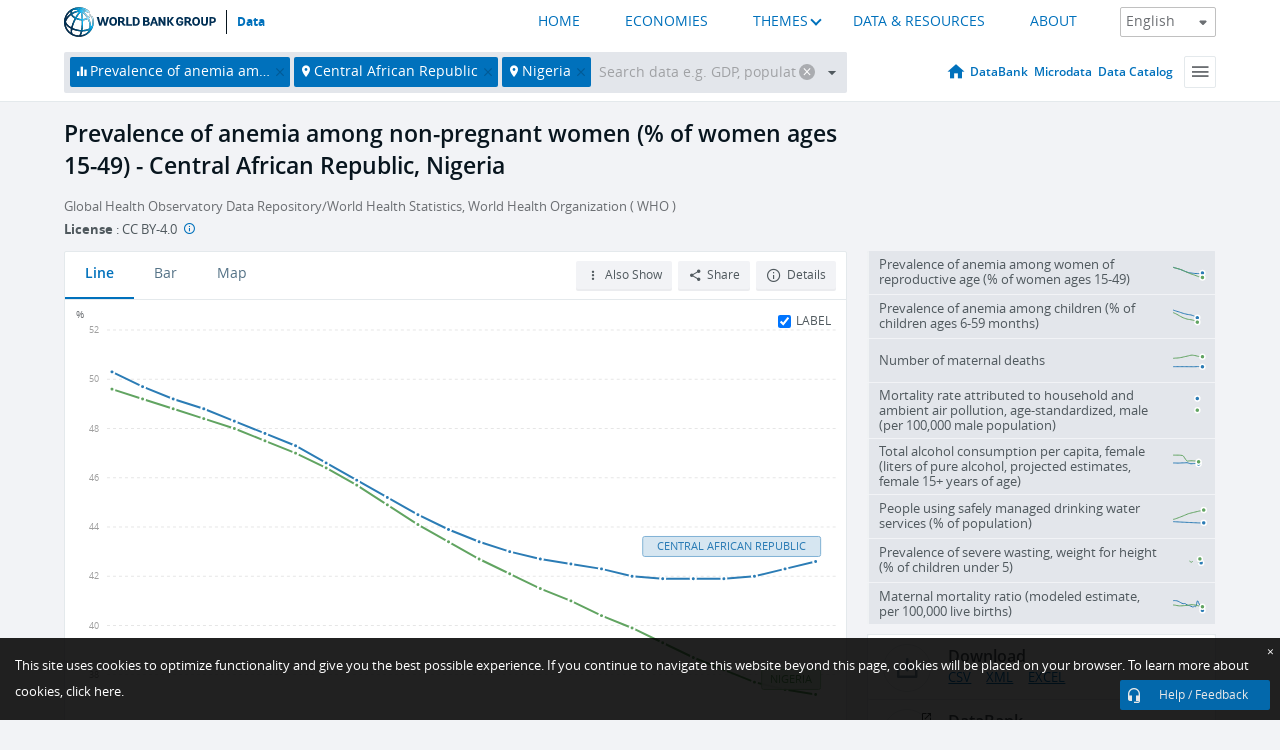

--- FILE ---
content_type: text/html; charset=utf-8
request_url: https://data.worldbank.org/indicator/SH.ANM.NPRG.ZS?locations=CF-NG
body_size: 116060
content:
<!doctype html>
<html data-reactroot="" data-reactid="1" data-react-checksum="-1773549522"><head data-reactid="2"><meta charset="utf-8" data-reactid="3"/><title data-react-helmet="true" data-reactid="4">Prevalence of anemia among non-pregnant women (% of women ages 15-49) - Central African Republic, Nigeria | Data</title><meta content="width=device-width, initial-scale=1, minimal-ui" name="viewport" data-reactid="5"/><meta content="IE=Edge" http-equiv="X-UA-Compatible" data-reactid="6"/><meta data-react-helmet="true" name="robots" content="noindex" data-reactid="7"/><meta data-react-helmet="true" name="description" content="Prevalence of anemia among non-pregnant women (% of women ages 15-49) - Central African Republic, Nigeria from The World Bank: Data" data-reactid="8"/><link href="/favicon.ico?v=1.1" rel="shortcut icon" data-reactid="9"/><meta name="google-site-verification" content="ByFDZmo3VoJURCHrA3WHjth6IAISYQEbe20bfzTPCPo" data-reactid="10"/><meta property="og:title" content="World Bank Open Data" data-reactid="11"/><meta property="og:description" content="Free and open access to global development data" data-reactid="12"/><meta property="og:image" content="https://data.worldbank.org/assets/images/logo-wb-header-en.svg" data-reactid="13"/><meta property="og:url" content="https://data.worldbank.org" data-reactid="14"/><meta property="og:site_name" content="World Bank Open Data" data-reactid="15"/><meta name="twitter:title" content="World Bank Open Data" data-reactid="16"/><meta name="twitter:description" content="Free and open access to global development data" data-reactid="17"/><meta name="twitter:image" content="https://data.worldbank.org/assets/images/logo-wb-header-en.svg" data-reactid="18"/><meta property="og:title" content="World Bank Open Data" data-reactid="19"/><meta property="og:description" content="Free and open access to global development data" data-reactid="20"/><meta property="og:image" content="https://data.worldbank.org/assets/images/logo-wb-header-en.svg" data-reactid="21"/><meta property="og:url" content="https://data.worldbank.org" data-reactid="22"/><meta property="og:site_name" content="World Bank Open Data" data-reactid="23"/><meta name="twitter:title" content="World Bank Open Data" data-reactid="24"/><meta name="twitter:description" content="Free and open access to global development data" data-reactid="25"/><meta name="twitter:image" content="https://data.worldbank.org/assets/images/logo-wb-header-en.svg" data-reactid="26"/><meta name="twitter:card" content="@worldbankdata" data-reactid="27"/><meta name="twitter:creator" content="@worldbankdata" data-reactid="28"/><link href="/dist/main-5609719b9db58fc95eb8.css" media="screen, projection" rel="stylesheet" type="text/css" data-reactid="29"/><script data-reactid="30">
  var wbgData = wbgData || {};

  wbgData.page = {
      pageInfo: {
          pageName: "",
          pageCategory: "",
          pageUid: "",
          pageFirstPub: "",
          pageLastMod: "",
          author: "",
          topicTag: "",
          subtopicTag: "",
          contentType: "",
          channel: "",
          webpackage: ""
      },
      sectionInfo: {
          siteSection: "",
          subsectionP2: "",
          subsectionP3: "",
          subsectionP4: "",
          subsectionP5: "",
      }
  }
  wbgData.site = {
      pageLoad: "N",
      siteInfo: {
          siteLanguage: "",
          siteCountry: "",
          siteEnv: "",
          siteType: "datamain",
          siteRegion: "",
          userIpaddressType: "",
      },
      techInfo: {
          cmsType: "",
          bussVPUnit: "",
          bussUnit: "",
          bussUserGroup: "",
          bussAgency: "",
      },
  }
</script><script src="https://assets.adobedtm.com/223f6e2cf7c9/3eb6c9b72a93/launch-7bc0cdc67098.min.js" async="" data-reactid="31"></script><link data-react-helmet="true" rel="canonical" href="https://data.worldbank.org/indicator/SH.ANM.NPRG.ZS?locations=CF-NG" data-reactid="32"/><link data-react-helmet="true" rel="alternate" href="https://datos.bancomundial.org/indicador/SH.ANM.NPRG.ZS?locations=CF-NG" hreflang="es" data-reactid="33"/><link data-react-helmet="true" rel="alternate" href="https://donnees.banquemondiale.org/indicateur/SH.ANM.NPRG.ZS?locations=CF-NG" hreflang="fr" data-reactid="34"/><link data-react-helmet="true" rel="alternate" href="https://data.albankaldawli.org/indicator/SH.ANM.NPRG.ZS?locations=CF-NG" hreflang="ar" data-reactid="35"/><link data-react-helmet="true" rel="alternate" href="https://data.worldbank.org.cn/indicator/SH.ANM.NPRG.ZS?locations=CF-NG" hreflang="zh" data-reactid="36"/></head><body data-reactid="37"><span style="padding-top:15px;" data-reactid="38"><!--[if lte IE 9]><p>It seems you are using an older browser. This site is optimized for modern browsers. Please upgrade to a modern browser for the best experience.<![endif]--></span><div id="app" data-reactid="39"><div class="" data-reactroot="" data-reactid="1" data-react-checksum="1019381779"><div data-reactid="2"><div class="" data-reactid="3"><div class="" style="opacity:1;-webkit-transition:0.4s opacity;transition:0.4s opacity;-webkit-transition-delay:0s;transition-delay:0s;" data-reactid="4"><div class="" style="display:none;position:fixed;top:0;left:0;width:40%;max-width:100% !important;height:2px;box-shadow:1px 1px 1px rgba(0,0,0,0.4);border-radius:0 1px 1px 0;-webkit-transition:0.4s width, 0.4s background-color;transition:0.4s width, 0.4s background-color;background-color:#0071BC;" data-reactid="5"></div></div><header class="border-bottom" id="header" data-reactid="6"><div class="wrapper" data-reactid="7"><div data-reactid="8"><a class="logo" href="http://www.worldbank.org" target="_blank" data-reactid="9"><img alt="The World Bank" src="/assets/images/logo-wb-header-en.svg" data-reactid="10"/></a><a class="datalink" href="/" data-reactid="11">Data</a></div><div class="tail-container" data-reactid="12"><div class="tab-switcher-container" data-reactid="13"><div class="tab-switcher-item-container " data-reactid="14"><a href="/" data-reactid="15">HOME</a></div><div class="tab-switcher-item-container " data-reactid="16"><a href="https://data360.worldbank.org/en/economies" target="_blank" rel="noopener noreferrer" data-reactid="17">ECONOMIES</a></div><div class="tab-switcher-item-container " data-reactid="18"><a class="tab-switcher-1 tab-switcher-themes " href="#" data-reactid="19">THEMES</a></div><div class="tab-switcher-item-container " data-reactid="20"><a href="https://data360.worldbank.org/en/search" target="_blank" rel="noopener noreferrer" data-reactid="21">DATA &amp; RESOURCES</a></div><div class="tab-switcher-item-container " data-reactid="22"><a href="https://data360.worldbank.org/en/about" target="_blank" rel="noopener noreferrer" data-reactid="23">ABOUT</a></div></div><select class="dropdown" data-reactid="24"><option value="https://data.worldbank.org/indicator/SH.ANM.NPRG.ZS?locations=CF-NG" data-reactid="25">English</option><option value="https://datos.bancomundial.org/indicador/SH.ANM.NPRG.ZS?locations=CF-NG" data-reactid="26">Español</option><option value="https://donnees.banquemondiale.org/indicateur/SH.ANM.NPRG.ZS?locations=CF-NG" data-reactid="27">Français</option><option value="https://data.albankaldawli.org/indicator/SH.ANM.NPRG.ZS?locations=CF-NG" data-reactid="28">العربية</option><option value="https://data.worldbank.org.cn/indicator/SH.ANM.NPRG.ZS?locations=CF-NG" data-reactid="29">中文</option></select></div></div></header><div data-reactid="30"><nav id="nav" class="" data-reactid="31"><div class="wrapper" data-reactid="32"><div class="search" data-reactid="33"><div class="multiSelector-container " data-reactid="34"><div class="search-bar multiSelector " data-reactid="35"><div class="selector-box" data-reactid="36"><div class="scroll-box" data-reactid="37"><span class="indicator" data-reactid="38"><!-- react-text: 39 -->Prevalence of anemia among non-pregnant women (% of women ages 15-49)<!-- /react-text --><button data-reactid="40"></button></span><span class="location" data-reactid="41"><!-- react-text: 42 -->Central African Republic<!-- /react-text --><button data-reactid="43"></button></span><span class="location" data-reactid="44"><!-- react-text: 45 -->Nigeria<!-- /react-text --><button data-reactid="46"></button></span><input type="text" autocapitalize="off" autocomplete="off" autocorrect="off" id="selector" placeholder="Search data e.g. GDP, population, Indonesia" spellcheck="false" tabindex="0" value="" class="" data-reactid="47"/></div></div><button class="clear" data-reactid="48"></button><button class="" data-reactid="49"></button><div class="dropdownBox " data-reactid="50"><div class="control" data-reactid="51"><button class="close button secondary" data-reactid="52">Close</button></div><p data-reactid="53"><span data-reactid="54">Browse World Development Indicators by</span><a class="country" href="/country" data-reactid="55"><span data-reactid="56">Country</span></a><span data-reactid="57">or</span><a href="/indicator" data-reactid="58"><span data-reactid="59">Indicator</span></a></p></div></div></div></div><nav class="links" data-reactid="60"><a class="nav-item datapage" href="/" data-reactid="61"></a><a class="nav-item" href="http://databank.worldbank.org/data/home.aspx" target="false" data-reactid="62">DataBank</a><a class="nav-item" href="http://microdata.worldbank.org/index.php/home" target="false" data-reactid="63">Microdata</a><a class="nav-item" href="https://datacatalog.worldbank.org" target="_self" data-reactid="64">Data Catalog</a><div class="megamenu" data-reactid="65"><button class="menu" id="navBarMenu" data-reactid="66"><span data-reactid="67">Menu</span></button><div class="menuContainer" data-reactid="68"><div class="box" data-reactid="69"><ul class="featured" data-reactid="70"><li data-reactid="71"><a href="http://microdata.worldbank.org/index.php/home" target="_blank" data-reactid="72">Microdata</a></li><li data-reactid="73"><a href="http://datacatalog.worldbank.org" target="_blank" data-reactid="74">Data Catalog</a></li><li data-reactid="75"><a href="http://databank.worldbank.org/data/home.aspx" target="_blank" data-reactid="76"><span data-reactid="77">DataBank</span></a></li></ul><div class="wrapper " data-reactid="78"><div class="dropdownBox" data-reactid="79"><span data-reactid="80">Browse World Development Indicators by</span><a class="country" href="/country" data-reactid="81"><span data-reactid="82">Country</span></a><a href="/indicator" data-reactid="83"><span data-reactid="84">Indicator</span></a></div><div class="colGroup" data-reactid="85"><ul class="col" data-reactid="86"><li class="hasItem" data-reactid="87"><a href="/about" data-reactid="88">About Us</a><ul data-reactid="89"><li data-reactid="90"><a href="/about/get-started" data-reactid="91">Get Started</a></li><li data-reactid="92"><a href="/about/faq" data-reactid="93">FAQ</a></li><li data-reactid="94"><a href="http://datahelpdesk.worldbank.org" data-reactid="95">Help Desk</a></li><li data-reactid="96"><a href="/about/contact" data-reactid="97">Contact</a></li></ul></li></ul><ul class="col" data-reactid="98"><li class="hasItem" data-reactid="99"><a href="/about/data-programs" data-reactid="100">Data Programs</a><ul data-reactid="101"><li data-reactid="102"><a href="/about/data-programs#statcap" data-reactid="103">Improving Statistical Capacity</a></li><li data-reactid="104"><a href="https://www.worldbank.org/en/programs/global-data-facility" data-reactid="105">Global Data Facility</a></li><li data-reactid="106"><a href="/about/data-programs#icp" data-reactid="107">International Comparison Program &amp; Purchasing Power Parity</a></li><li data-reactid="108"><a href="/about/data-programs#ihsn" data-reactid="109">International Household Survey Network (IHSN)</a></li><li data-reactid="110"><a href="/about/data-programs#jedh" data-reactid="111">Joint External Debt Hub</a></li><li data-reactid="112"><a href="/about/data-programs#ogd-toolkit" data-reactid="113">Open Data Toolkit</a></li><li data-reactid="114"><a href="/about/data-programs#qeds" data-reactid="115">Quarterly External Debt Statistics</a></li></ul></li></ul><ul class="col" data-reactid="116"><li class="hasItem" data-reactid="117"><a href="/products" data-reactid="118">Products</a><ul data-reactid="119"><li data-reactid="120"><a href="http://datatopics.worldbank.org/world-development-indicators" data-reactid="121">World Development Indicators</a></li><li data-reactid="122"><a href="https://www.worldbank.org/en/programs/debt-statistics/ids/products" data-reactid="123">International Debt Statistics</a></li><li data-reactid="124"><a href="/products/data-books" data-reactid="125">Other Books and Reports</a></li><li data-reactid="126"><a href="https://datahelpdesk.worldbank.org/knowledgebase/articles/906519" data-reactid="127">Country &amp; Lending Groups</a></li><li data-reactid="128"><a href="/products/tools" data-reactid="129">Data Portals and Tools</a></li></ul></li></ul><ul class="col" data-reactid="130"><li data-reactid="131"><a href="http://datatopics.worldbank.org/sdgs" data-reactid="132">Development Goals</a></li><li data-reactid="133"><a href="/summary-terms-of-use" data-reactid="134">Terms of Use</a></li><li data-reactid="135"><a href="https://datahelpdesk.worldbank.org/knowledgebase/articles/889386" data-reactid="136">For Developers</a></li></ul></div></div></div></div></div></nav></div></nav></div><div class="wrapper" id="main" data-reactid="137"><!-- react-empty: 138 --><!-- react-empty: 139 --><article class="card indicator" id="mainChart" data-reactid="140"><span data-reactid="141"></span><div class="cardheader" data-reactid="142"><a href="/indicator/SH.ANM.NPRG.ZS" data-reactid="143"><h1 data-reactid="144">Prevalence of anemia among non-pregnant women (% of women ages 15-49) - Central African Republic, Nigeria</h1></a><div class="sources-org" data-reactid="145"><span data-reactid="146"><span data-reactid="147">Global Health Observatory Data Repository/World Health Statistics, World Health Organization ( WHO )</span></span></div><div class="license meta" data-reactid="148"><em data-reactid="149"><span data-reactid="150">License</span><!-- react-text: 151 --> <!-- /react-text --></em><!-- react-text: 152 --> : <!-- /react-text --><!-- react-text: 153 -->CC BY-4.0<!-- /react-text --><!-- react-text: 154 -->  <!-- /react-text --><a href="https://datacatalog.worldbank.org/public-licenses#cc-by" target="_blank" class="info-b" data-reactid="155"></a></div></div><section class="body" data-reactid="156"><nav class="tabs" data-reactid="157"><div class="tab-item" data-reactid="158"><a class="active" data-reactid="159"><span data-reactid="160">Line</span></a><a class="" data-reactid="161"><span data-reactid="162">Bar</span></a><a data-reactid="163"><span data-reactid="164">Map</span></a></div><div class="buttons" data-reactid="165"><span style="position:relative;z-index:4;" data-reactid="166"><button class="button secondary more" id="ContextualDropdown" data-reactid="167"><span data-reactid="168">Also Show</span></button><ul class="ContextualDropdownBox" style="display:none;" data-reactid="169"><li class="selected" id="default" data-reactid="170">None</li><li class="" id="aggregate" data-reactid="171">Aggregates</li><li class="" id="region" data-reactid="172">Same region</li><li class="" id="similar" data-reactid="173">Similar values</li><li class="" id="max" data-reactid="174">Highest values</li><li class="" id="min" data-reactid="175">Lowest values</li></ul></span><button class="button secondary share" style="display:inline-block;" data-reactid="176"><span data-reactid="177">Share</span></button><button class="button secondary openinnew" data-reactid="178"><span data-reactid="179">Details</span></button></div></nav><div class="view chart" data-reactid="180"><div class="label" data-reactid="181"><label data-reactid="182"><span data-reactid="183">Label</span></label><input type="checkbox" checked="" data-reactid="184"/></div><img class="placeholder" src="/assets/images/placeholder.png" data-reactid="185"/><div class="d3-chart spinning" data-reactid="186"></div></div><footer class="controls" data-reactid="187"><div data-reactid="188"><div class="show-desktop" data-reactid="189"><span class="range year" data-reactid="190"><p data-reactid="191"><b data-reactid="192">2000</b><!-- react-text: 193 --> - <!-- /react-text --><b data-reactid="194">2023</b></p><div style="position:relative;" class="newSlider" data-reactid="195"><div class="bar bar-0" style="position:absolute;will-change:;left:0;right:0;" data-reactid="196"></div><div class="bar bar-1" style="position:absolute;will-change:;left:0;right:0;" data-reactid="197"></div><div class="bar bar-2" style="position:absolute;will-change:;left:0;right:0;" data-reactid="198"></div><div class="handle handle-0 " style="position:absolute;will-change:;z-index:1;left:0px;" data-reactid="199"></div><div class="handle handle-1 " style="position:absolute;will-change:;z-index:2;left:0px;" data-reactid="200"></div></div></span></div><div class="hide-desktop" data-reactid="201"><div data-reactid="202"><span class="select year" data-reactid="203"><select data-reactid="204"><option value="2023" data-reactid="205">2023</option><option value="2022" data-reactid="206">2022</option><option value="2021" data-reactid="207">2021</option><option value="2020" data-reactid="208">2020</option><option value="2019" data-reactid="209">2019</option><option value="2018" data-reactid="210">2018</option><option value="2017" data-reactid="211">2017</option><option value="2016" data-reactid="212">2016</option><option value="2015" data-reactid="213">2015</option><option value="2014" data-reactid="214">2014</option><option value="2013" data-reactid="215">2013</option><option value="2012" data-reactid="216">2012</option><option value="2011" data-reactid="217">2011</option><option value="2010" data-reactid="218">2010</option><option value="2009" data-reactid="219">2009</option><option value="2008" data-reactid="220">2008</option><option value="2007" data-reactid="221">2007</option><option value="2006" data-reactid="222">2006</option><option value="2005" data-reactid="223">2005</option><option value="2004" data-reactid="224">2004</option><option value="2003" data-reactid="225">2003</option><option value="2002" data-reactid="226">2002</option><option value="2001" data-reactid="227">2001</option><option selected="" value="2000" data-reactid="228">2000</option></select></span><span class="select year" data-reactid="229"><select data-reactid="230"><option selected="" value="2023" data-reactid="231">2023</option><option value="2022" data-reactid="232">2022</option><option value="2021" data-reactid="233">2021</option><option value="2020" data-reactid="234">2020</option><option value="2019" data-reactid="235">2019</option><option value="2018" data-reactid="236">2018</option><option value="2017" data-reactid="237">2017</option><option value="2016" data-reactid="238">2016</option><option value="2015" data-reactid="239">2015</option><option value="2014" data-reactid="240">2014</option><option value="2013" data-reactid="241">2013</option><option value="2012" data-reactid="242">2012</option><option value="2011" data-reactid="243">2011</option><option value="2010" data-reactid="244">2010</option><option value="2009" data-reactid="245">2009</option><option value="2008" data-reactid="246">2008</option><option value="2007" data-reactid="247">2007</option><option value="2006" data-reactid="248">2006</option><option value="2005" data-reactid="249">2005</option><option value="2004" data-reactid="250">2004</option><option value="2003" data-reactid="251">2003</option><option value="2002" data-reactid="252">2002</option><option value="2001" data-reactid="253">2001</option><option value="2000" data-reactid="254">2000</option></select></span></div></div></div></footer></section><aside class="sidebar" data-reactid="255"><div data-reactid="256"><div class="featured-indicators" data-reactid="257"><ul class="chart-list" data-reactid="258"><li data-reactid="259"><a href="/indicator/SH.ANM.ALLW.ZS?locations=CF-NG" data-reactid="260"><span class="name" data-reactid="261">Prevalence of anemia among women of reproductive age (% of women ages 15-49)</span><div class="chart" data-reactid="262"><img class="placeholder" src="/assets/images/placeholder.png" data-reactid="263"/><div class="d3-chart spinning" data-reactid="264"></div></div></a></li><li data-reactid="265"><a href="/indicator/SH.ANM.CHLD.ZS?locations=CF-NG" data-reactid="266"><span class="name" data-reactid="267">Prevalence of anemia among children (% of children ages 6-59 months)</span><div class="chart" data-reactid="268"><img class="placeholder" src="/assets/images/placeholder.png" data-reactid="269"/><div class="d3-chart spinning" data-reactid="270"></div></div></a></li><li data-reactid="271"><a href="/indicator/SH.MMR.DTHS?locations=CF-NG" data-reactid="272"><span class="name" data-reactid="273">Number of maternal deaths</span><div class="chart" data-reactid="274"><img class="placeholder" src="/assets/images/placeholder.png" data-reactid="275"/><div class="d3-chart spinning" data-reactid="276"></div></div></a></li><li data-reactid="277"><a href="/indicator/SH.STA.AIRP.MA.P5?locations=CF-NG" data-reactid="278"><span class="name" data-reactid="279">Mortality rate attributed to household and ambient air pollution, age-standardized, male (per 100,000 male population)</span><div class="chart" data-reactid="280"><img class="placeholder" src="/assets/images/placeholder.png" data-reactid="281"/><div class="d3-chart spinning" data-reactid="282"></div></div></a></li><li data-reactid="283"><a href="/indicator/SH.ALC.PCAP.FE.LI?locations=CF-NG" data-reactid="284"><span class="name" data-reactid="285">Total alcohol consumption per capita, female (liters of pure alcohol, projected estimates, female 15+ years of age)</span><div class="chart" data-reactid="286"><img class="placeholder" src="/assets/images/placeholder.png" data-reactid="287"/><div class="d3-chart spinning" data-reactid="288"></div></div></a></li><li data-reactid="289"><a href="/indicator/SH.H2O.SMDW.ZS?locations=CF-NG" data-reactid="290"><span class="name" data-reactid="291">People using safely managed drinking water services (% of population)</span><div class="chart" data-reactid="292"><img class="placeholder" src="/assets/images/placeholder.png" data-reactid="293"/><div class="d3-chart spinning" data-reactid="294"></div></div></a></li><li data-reactid="295"><a href="/indicator/SH.SVR.WAST.ZS?locations=CF-NG" data-reactid="296"><span class="name" data-reactid="297">Prevalence of severe wasting, weight for height (% of children under 5)</span><div class="chart" data-reactid="298"><img class="placeholder" src="/assets/images/placeholder.png" data-reactid="299"/><div class="d3-chart spinning" data-reactid="300"></div></div></a></li><li data-reactid="301"><a href="/indicator/SH.STA.MMRT?locations=CF-NG" data-reactid="302"><span class="name" data-reactid="303">Maternal mortality ratio (modeled estimate, per 100,000 live births)</span><div class="chart" data-reactid="304"><img class="placeholder" src="/assets/images/placeholder.png" data-reactid="305"/><div class="d3-chart spinning" data-reactid="306"></div></div></a></li></ul></div><div class="buttonGroup" data-reactid="307"><div class="btn-item download" data-reactid="308"><h4 data-reactid="309"><span data-reactid="310">Download</span></h4><p data-reactid="311"><a href="https://api.worldbank.org/v2/en/indicator/SH.ANM.NPRG.ZS?downloadformat=csv" data-reactid="312">CSV</a><a href="https://api.worldbank.org/v2/en/indicator/SH.ANM.NPRG.ZS?downloadformat=xml" data-reactid="313">XML</a><a href="https://api.worldbank.org/v2/en/indicator/SH.ANM.NPRG.ZS?downloadformat=excel" data-reactid="314">EXCEL</a></p></div><a class="btn-item databank" href="http://databank.worldbank.org/data/reports.aspx?source=2&amp;series=SH.ANM.NPRG.ZS&amp;country=CAF,NGA" target="_blank" data-reactid="315"><h4 data-reactid="316"><span data-reactid="317">DataBank</span></h4><p data-reactid="318"><span data-reactid="319">Explore Our DataBank</span></p></a></div></div><a class="btn-item tables" href="http://wdi.worldbank.org/table/2.16" target="_blank" data-reactid="320"><h4 data-reactid="321"><span data-reactid="322">WDI Tables</span></h4><p data-reactid="323"><span data-reactid="324">Thematic data tables from WDI</span></p></a></aside></article><div data-reactid="325"><span data-reactid="326"><article class="details card" data-reactid="327"><h2 data-reactid="328">Selected Countries and Economies</h2><div data-reactid="329"><div data-reactid="330"><!-- react-text: 331 --><!-- /react-text --><section class="body" data-reactid="332"><div class="infinite" data-reactid="333"><div class="item title" data-reactid="334"><div class="th country ascendant" data-reactid="335"><span data-reactid="336">Country</span></div><div class="th most_recent_year" data-customlink="ss:body content" data-reactid="337"><span data-reactid="338">Most Recent Year</span></div><div class="th most_recent_value" data-customlink="ss:body content" data-reactid="339"><span data-reactid="340">Most Recent Value</span></div><div class="th sparkline" data-reactid="341"></div></div></div></section></div></div></article><article class="details card" data-reactid="342"><h2 data-reactid="343">All Countries and Economies</h2><div data-reactid="344"><div data-reactid="345"><!-- react-text: 346 --><!-- /react-text --><section class="body" data-reactid="347"><div class="infinite" data-reactid="348"><div class="item title" data-reactid="349"><div class="th country ascendant" data-reactid="350"><span data-reactid="351">Country</span></div><div class="th most_recent_year" data-customlink="ss:body content" data-reactid="352"><span data-reactid="353">Most Recent Year</span></div><div class="th most_recent_value" data-customlink="ss:body content" data-reactid="354"><span data-reactid="355">Most Recent Value</span></div><div class="th sparkline" data-reactid="356"></div></div></div></section></div></div></article></span></div></div><div id="hf_footer_wrapper" data-reactid="357"><div class="right-bottom" data-reactid="358"><a class="help-improve" href="http://goo.gl/forms/Hw4zfOQufm" target="_blank" data-reactid="359"><span data-reactid="360">Help us improve this site</span></a><button class="fixed-button" data-reactid="361"><span data-reactid="362">Help / Feedback</span></button></div><div class="wrapper" data-reactid="363"><ul class="_bottom" data-reactid="364"><li class="_bottom_logo" data-reactid="365"><a href="http://www.worldbank.org/" target="_blank" data-reactid="366"><img src="/assets/images/logo-wbg-footer-en.svg" alt="The World Bank Working for a World Free of Poverty" data-reactid="367"/></a></li><li class="_ibrd" data-reactid="368"><a href="http://www.worldbank.org/en/about/what-we-do/brief/ibrd" target="_blank" data-reactid="369">IBRD</a></li><li data-reactid="370"><a href="http://www.worldbank.org/ida" target="_blank" data-reactid="371">IDA</a></li><li data-reactid="372"><a href="http://www.ifc.org" target="_blank" data-reactid="373">IFC</a></li><li data-reactid="374"><a href="http://www.miga.org" target="_blank" data-reactid="375">MIGA</a></li><li data-reactid="376"><a href="http://icsid.worldbank.org" target="_blank" data-reactid="377">ICSID</a></li><li class="_bottom_social" data-reactid="378"><div class="social-container" data-reactid="379"><a href="https://www.facebook.com/worldbank/" data-reactid="380"><img alt="World Bank Facebook" src="/media/social/facebook.svg" data-reactid="381"/></a><a href="https://x.com/worldbankdata" data-reactid="382"><img alt="World Bank Twitter" src="/media/social/twitter.svg" data-reactid="383"/></a><a href="https://github.com/worldbank" data-reactid="384"><img alt="World Bank Github" src="/media/social/github.svg" data-reactid="385"/></a><a href="https://www.linkedin.com/showcase/world-bank-development-economics/posts/?feedView=all" data-reactid="386"><img alt="World Bank Linkedin" src="/media/social/linkedin.svg" data-reactid="387"/></a></div></li></ul><div class="_bottom_left" data-reactid="388"><ul data-reactid="389"><li data-reactid="390"><a href="http://www.worldbank.org/en/about/legal" target="_blank" data-reactid="391">Legal</a></li><li data-reactid="392"><a href="https://www.worldbank.org/en/about/legal/privacy-notice" target="_blank" data-reactid="393">Privacy Notice</a></li><li data-reactid="394"><a href="http://www.worldbank.org/en/access-to-information" target="_blank" data-reactid="395">Access to Information</a></li><li data-reactid="396"><a href="http://www.worldbank.org/jobs" target="_blank" data-reactid="397">Jobs</a></li><li class="_last" data-reactid="398"><a href="http://www.worldbank.org/contacts" target="_blank" data-reactid="399">Contact</a></li></ul><div class="_copyright" data-reactid="400"><!-- react-text: 401 -->© <!-- /react-text --><!-- react-text: 402 -->2026<!-- /react-text --><!-- react-text: 403 --> The World Bank Group, All Rights Reserved.<!-- /react-text --></div></div><div class="_bottom_right" data-reactid="404"><a href="http://www.worldbank.org/fraudandcorruption?clear" target="_blank" data-reactid="405"><div data-reactid="406">REPORT FRAUD OR CORRUPTION</div></a></div></div><div class="privacy-widget hide" data-reactid="407"><p data-reactid="408"><!-- react-text: 409 -->This site uses cookies to optimize functionality and give you the best possible experience. If you continue to navigate this website beyond this page, cookies will be placed on your browser. To learn more about cookies, <!-- /react-text --><!-- react-text: 410 --> <!-- /react-text --><a href="https://www.worldbank.org/en/about/legal/privacy-notice" rel="noreferrer noopener" target="_blank" data-reactid="411">click here.</a></p><button aria-label="Close" class="close accept-consent" tabindex="0" type="button" data-reactid="412"><span aria-hidden="true" data-reactid="413">×</span></button></div></div></div></div></div></div><script data-reactid="40">window.__data=["^ ","cache",["^ ","banner",["^ ","$type","atom","value",["^ ","fr","<div id=\"wb_banner\"><span class=\"wb_banner_text\">COVID-19 : Comment le Groupe de la Banque mondiale aide-t-il les pays à faire face à la pandémie ?  <a class=\"btn-schedule\" href=\"https://www.banquemondiale.org/fr/who-we-are/news/coronavirus-covid19?intcid=wbw_xpl_banner_fr_ext_Covid19\">Suivez notre actualité</a></p>\r\n</span><span class=\"wb_banner_descr\"></span><input type=\"button\" value=\"Close\" onclick=\"wb_close();\" /></div>","en","<div id=\"wb_banner\"><span class=\"wb_banner_text\"><p>Learn how the World Bank Group is helping countries with COVID-19 (coronavirus). <a class=\"btn-schedule\" href=\"https://www.worldbank.org/en/who-we-are/news/coronavirus-covid19?intcid=wbw_xpl_banner_en_ext_Covid19\">Find Out </a></p></span><span class=\"wb_banner_descr\"></span><input type=\"button\" value=\"Close\" onclick=\"wb_close();\" /></div>","pt",null,"ar","<div id=\"wb_banner\"><span class=\"wb_banner_text\"><p>تعرّف كيف تدعم مجموعة البنك الدولي البلدان المتأثرة بتفشِّي فيروس كورونا (COVID-19). <a class=\"btn-schedule\" href=\"https://www.albankaldawli.org/ar/who-we-are/news/coronavirus-covid19?intcid=wbw_xpl_banner_ar_ext_Covid19\"> للمزيد  </a></p>\r\n</span><span class=\"wb_banner_descr\"></span><input type=\"button\" value=\"Close\" onclick=\"wb_close();\" /></div>","display",true,"es","<div id=\"wb_banner\"><span class=\"wb_banner_text\"><p>Coronavirus: La respuesta del Grupo Banco Mundial ante la emergencia mundial de hacer frente a la pandemia. <a class=\"btn-schedule\" href=\"https://www.bancomundial.org/es/who-we-are/news/coronavirus-covid19?intcid=wbw_xpl_banner_es_ext_Covid19\">Sepa más</a></p></span><span class=\"wb_banner_descr\"></span><input type=\"button\" value=\"Close\" onclick=\"wb_close();\" /></div>"]],"lists",["^ ","countries",["^ ","en",["^ ","^2","atom","^3",[["^ ","en",["^ ","name","Bangladesh"],"^7","Bangladesh","locationType","country","id","BD"],["^ ","en",["^ ","^7","Belgium"],"^7","Belgium","^8","country","id","BE"],["^ ","en",["^ ","^7","Burkina Faso"],"^7","Burkina Faso","^8","country","id","BF"],["^ ","en",["^ ","^7","Bulgaria"],"^7","Bulgaria","^8","country","id","BG"],["^ ","en",["^ ","^7","Venezuela, RB"],"^7","Venezuela, RB","^8","country","id","VE"],["^ ","en",["^ ","^7","Bosnia and Herzegovina"],"^7","Bosnia and Herzegovina","^8","country","id","BA"],["^ ","en",["^ ","^7","Barbados"],"^7","Barbados","^8","country","id","BB"],["^ ","en",["^ ","^7","Bermuda"],"^7","Bermuda","^8","country","id","BM"],["^ ","en",["^ ","^7","Brunei Darussalam"],"^7","Brunei Darussalam","^8","country","id","BN"],["^ ","en",["^ ","^7","Bolivia"],"^7","Bolivia","^8","country","id","BO"],["^ ","en",["^ ","^7","Bahrain"],"^7","Bahrain","^8","country","id","BH"],["^ ","en",["^ ","^7","Burundi"],"^7","Burundi","^8","country","id","BI"],["^ ","en",["^ ","^7","Benin"],"^7","Benin","^8","country","id","BJ"],["^ ","en",["^ ","^7","Bhutan"],"^7","Bhutan","^8","country","id","BT"],["^ ","en",["^ ","^7","Jamaica"],"^7","Jamaica","^8","country","id","JM"],["^ ","en",["^ ","^7","Botswana"],"^7","Botswana","^8","country","id","BW"],["^ ","en",["^ ","^7","Samoa"],"^7","Samoa","^8","country","id","WS"],["^ ","en",["^ ","^7","Brazil"],"^7","Brazil","^8","country","id","BR"],["^ ","en",["^ ","^7","Bahamas, The"],"^7","Bahamas, The","^8","country","id","BS"],["^ ","^8","region","en",["^ ","^7","Sub-Saharan Africa excluding South Africa and Nigeria"],"id","A5","^7","Sub-Saharan Africa excluding South Africa and Nigeria"],["^ ","en",["^ ","^7","Channel Islands"],"^7","Channel Islands","^8","country","id","JG"],["^ ","en",["^ ","^7","Belarus"],"^7","Belarus","^8","country","id","BY"],["^ ","en",["^ ","^7","Belize"],"^7","Belize","^8","country","id","BZ"],["^ ","en",["^ ","^7","Russian Federation"],"^7","Russian Federation","^8","country","id","RU"],["^ ","en",["^ ","^7","Rwanda"],"^7","Rwanda","^8","country","id","RW"],["^ ","en",["^ ","^7","Serbia"],"^7","Serbia","^8","country","id","RS"],["^ ","en",["^ ","^7","Kenya"],"^7","Kenya","^8","country","id","KE"],["^ ","en",["^ ","^7","Lithuania"],"^7","Lithuania","^8","country","id","LT"],["^ ","en",["^ ","^7","Mozambique"],"^7","Mozambique","^8","country","id","MZ"],["^ ","en",["^ ","^7","Luxembourg"],"^7","Luxembourg","^8","country","id","LU"],["^ ","en",["^ ","^7","Cuba"],"^7","Cuba","^8","country","id","CU"],["^ ","en",["^ ","^7","Post-demographic dividend"],"^7","Post-demographic dividend","^8","demodividend","id","V4"],["^ ","en",["^ ","^7","Romania"],"^7","Romania","^8","country","id","RO"],["^ ","^8","region","en",["^ ","^7","Sub-Saharan Africa excluding South Africa"],"id","A4","^7","Sub-Saharan Africa excluding South Africa"],["^ ","en",["^ ","^7","Guinea-Bissau"],"^7","Guinea-Bissau","^8","country","id","GW"],["^ ","en",["^ ","^7","Guam"],"^7","Guam","^8","country","id","GU"],["^ ","en",["^ ","^7","Guatemala"],"^7","Guatemala","^8","country","id","GT"],["^ ","en",["^ ","^7","Greece"],"^7","Greece","^8","country","id","GR"],["^ ","en",["^ ","^7","Equatorial Guinea"],"^7","Equatorial Guinea","^8","country","id","GQ"],["^ ","en",["^ ","^7","Eswatini"],"^7","Eswatini","^8","country","id","SZ"],["^ ","en",["^ ","^7","Japan"],"^7","Japan","^8","country","id","JP"],["^ ","en",["^ ","^7","Guyana"],"^7","Guyana","^8","country","id","GY"],["^ ","en",["^ ","^7","Georgia"],"^7","Georgia","^8","country","id","GE"],["^ ","en",["^ ","^7","Grenada"],"^7","Grenada","^8","country","id","GD"],["^ ","en",["^ ","^7","United Kingdom"],"^7","United Kingdom","^8","country","id","GB"],["^ ","en",["^ ","^7","Gabon"],"^7","Gabon","^8","country","id","GA"],["^ ","en",["^ ","^7","El Salvador"],"^7","El Salvador","^8","country","id","SV"],["^ ","en",["^ ","^7","Viet Nam"],"^7","Viet Nam","^8","country","id","VN"],["^ ","en",["^ ","^7","Guinea"],"^7","Guinea","^8","country","id","GN"],["^ ","en",["^ ","^7","Gambia, The"],"^7","Gambia, The","^8","country","id","GM"],["^ ","en",["^ ","^7","Greenland"],"^7","Greenland","^8","country","id","GL"],["^ ","en",["^ ","^7","Gibraltar"],"^7","Gibraltar","^8","country","id","GI"],["^ ","en",["^ ","^7","Ghana"],"^7","Ghana","^8","country","id","GH"],["^ ","en",["^ ","^7","Oman"],"^7","Oman","^8","country","id","OM"],["^ ","en",["^ ","^7","Tunisia"],"^7","Tunisia","^8","country","id","TN"],["^ ","en",["^ ","^7","OECD members"],"^7","OECD members","^8","region","id","OE"],["^ ","en",["^ ","^7","Uruguay"],"^7","Uruguay","^8","country","id","UY"],["^ ","en",["^ ","^7","Central Europe and the Baltics"],"^7","Central Europe and the Baltics","^8","region","id","B8"],["^ ","en",["^ ","^7","Tonga"],"^7","Tonga","^8","country","id","TO"],["^ ","en",["^ ","^7","Croatia"],"^7","Croatia","^8","country","id","HR"],["^ ","en",["^ ","^7","Haiti"],"^7","Haiti","^8","country","id","HT"],["^ ","en",["^ ","^7","Hungary"],"^7","Hungary","^8","country","id","HU"],["^ ","en",["^ ","^7","Hong Kong SAR, China"],"^7","Hong Kong SAR, China","^8","country","id","HK"],["^ ","en",["^ ","^7","Upper middle income"],"id","XT","^7","Upper middle income","^8","income_level"],["^ ","en",["^ ","^7","Honduras"],"^7","Honduras","^8","country","id","HN"],["^ ","^8","region","en",["^ ","^7","North Africa"],"id","M2","^7","North Africa"],["^ ","en",["^ ","^7","Turkmenistan"],"^7","Turkmenistan","^8","country","id","TM"],["^ ","en",["^ ","^7","Timor-Leste"],"^7","Timor-Leste","^8","country","id","TL"],["^ ","en",["^ ","^7","Puerto Rico (US)"],"^7","Puerto Rico (US)","^8","country","id","PR"],["^ ","en",["^ ","^7","West Bank and Gaza"],"^7","West Bank and Gaza","^8","country","id","PS"],["^ ","en",["^ ","^7","Palau"],"^7","Palau","^8","country","id","PW"],["^ ","en",["^ ","^7","Portugal"],"^7","Portugal","^8","country","id","PT"],["^ ","en",["^ ","^7","Paraguay"],"^7","Paraguay","^8","country","id","PY"],["^ ","en",["^ ","^7","Slovenia"],"^7","Slovenia","^8","country","id","SI"],["^ ","en",["^ ","^7","Panama"],"^7","Panama","^8","country","id","PA"],["^ ","en",["^ ","^7","French Polynesia"],"^7","French Polynesia","^8","country","id","PF"],["^ ","en",["^ ","^7","Papua New Guinea"],"^7","Papua New Guinea","^8","country","id","PG"],["^ ","en",["^ ","^7","Zimbabwe"],"^7","Zimbabwe","^8","country","id","ZW"],["^ ","en",["^ ","^7","Peru"],"^7","Peru","^8","country","id","PE"],["^ ","en",["^ ","^7","East Asia & Pacific"],"id","Z4","^7","East Asia & Pacific","^8","region"],["^ ","en",["^ ","^7","Pakistan"],"^7","Pakistan","^8","country","id","PK"],["^ ","en",["^ ","^7","Philippines"],"^7","Philippines","^8","country","id","PH"],["^ ","en",["^ ","^7","Europe & Central Asia"],"id","Z7","^7","Europe & Central Asia","^8","region"],["^ ","en",["^ ","^7","Sub-Saharan Africa (excluding high income)"],"id","ZF","^7","Sub-Saharan Africa (excluding high income)","^8","region"],["^ ","en",["^ ","^7","Poland"],"^7","Poland","^8","country","id","PL"],["^ ","en",["^ ","^7","Zambia"],"^7","Zambia","^8","country","id","ZM"],["^ ","^8","region","en",["^ ","^7","Africa Eastern and Southern"],"id","ZH","^7","Africa Eastern and Southern"],["^ ","^8","region","en",["^ ","^7","Africa Western and Central"],"id","ZI","^7","Africa Western and Central"],["^ ","en",["^ ","^7","Latin America & Caribbean"],"id","ZJ","^7","Latin America & Caribbean","^8","region"],["^ ","en",["^ ","^7","Estonia"],"^7","Estonia","^8","country","id","EE"],["^ ","en",["^ ","^7","Egypt, Arab Rep."],"^7","Egypt, Arab Rep.","^8","country","id","EG"],["^ ","en",["^ ","^7","Sub-Saharan Africa"],"id","ZG","^7","Sub-Saharan Africa","^8","region"],["^ ","en",["^ ","^7","South Africa"],"^7","South Africa","^8","country","id","ZA"],["^ ","en",["^ ","^7","Ecuador"],"^7","Ecuador","^8","country","id","EC"],["^ ","en",["^ ","^7","Italy"],"^7","Italy","^8","country","id","IT"],["^ ","en",["^ ","^7","Seychelles"],"^7","Seychelles","^8","country","id","SC"],["^ ","en",["^ ","^7","Least developed countries: UN classification"],"^7","Least developed countries: UN classification","^8","region","id","XL"],["^ ","en",["^ ","^7","Solomon Islands"],"^7","Solomon Islands","^8","country","id","SB"],["^ ","en",["^ ","^7","European Union"],"^7","European Union","^8","region","id","EU"],["^ ","en",["^ ","^7","Ethiopia"],"^7","Ethiopia","^8","country","id","ET"],["^ ","en",["^ ","^7","Somalia, Fed. Rep."],"^7","Somalia, Fed. Rep.","^8","country","id","SO"],["^ ","en",["^ ","^7","Tajikistan"],"^7","Tajikistan","^8","country","id","TJ"],["^ ","en",["^ ","^7","Middle East, North Africa, Afghanistan & Pakistan"],"id","ZQ","^7","Middle East, North Africa, Afghanistan & Pakistan","^8","region"],["^ ","en",["^ ","^7","Spain"],"^7","Spain","^8","country","id","ES"],["^ ","en",["^ ","^7","Eritrea"],"^7","Eritrea","^8","country","id","ER"],["^ ","en",["^ ","^7","Montenegro"],"^7","Montenegro","^8","country","id","ME"],["^ ","en",["^ ","^7","Moldova"],"^7","Moldova","^8","country","id","MD"],["^ ","en",["^ ","^7","Madagascar"],"^7","Madagascar","^8","country","id","MG"],["^ ","en",["^ ","^7","St. Martin (French part)"],"^7","St. Martin (French part)","^8","country","id","MF"],["^ ","en",["^ ","^7","Morocco"],"^7","Morocco","^8","country","id","MA"],["^ ","en",["^ ","^7","Monaco"],"^7","Monaco","^8","country","id","MC"],["^ ","en",["^ ","^7","Uzbekistan"],"^7","Uzbekistan","^8","country","id","UZ"],["^ ","en",["^ ","^7","Myanmar"],"^7","Myanmar","^8","country","id","MM"],["^ ","en",["^ ","^7","Mali"],"^7","Mali","^8","country","id","ML"],["^ ","en",["^ ","^7","Macao SAR, China"],"^7","Macao SAR, China","^8","country","id","MO"],["^ ","en",["^ ","^7","Mongolia"],"^7","Mongolia","^8","country","id","MN"],["^ ","en",["^ ","^7","Marshall Islands"],"^7","Marshall Islands","^8","country","id","MH"],["^ ","en",["^ ","^7","North Macedonia"],"^7","North Macedonia","^8","country","id","MK"],["^ ","en",["^ ","^7","Mauritius"],"^7","Mauritius","^8","country","id","MU"],["^ ","en",["^ ","^7","Malta"],"^7","Malta","^8","country","id","MT"],["^ ","en",["^ ","^7","Malawi"],"^7","Malawi","^8","country","id","MW"],["^ ","en",["^ ","^7","Maldives"],"^7","Maldives","^8","country","id","MV"],["^ ","en",["^ ","^7","Northern Mariana Islands"],"^7","Northern Mariana Islands","^8","country","id","MP"],["^ ","en",["^ ","^7","Mauritania"],"^7","Mauritania","^8","country","id","MR"],["^ ","en",["^ ","^7","Isle of Man"],"^7","Isle of Man","^8","country","id","IM"],["^ ","en",["^ ","^7","Uganda"],"^7","Uganda","^8","country","id","UG"],["^ ","en",["^ ","^7","Malaysia"],"^7","Malaysia","^8","country","id","MY"],["^ ","en",["^ ","^7","Mexico"],"^7","Mexico","^8","country","id","MX"],["^ ","en",["^ ","^7","Israel"],"^7","Israel","^8","country","id","IL"],["^ ","en",["^ ","^7","France"],"^7","France","^8","country","id","FR"],["^ ","en",["^ ","^7","World"],"^7","World","^8","region","id","1W"],["^ ","en",["^ ","^7","Caribbean small states"],"^7","Caribbean small states","^8","region","id","S3"],["^ ","en",["^ ","^7","Pacific island small states"],"^7","Pacific island small states","^8","region","id","S2"],["^ ","en",["^ ","^7","Small states"],"^7","Small states","^8","region","id","S1"],["^ ","en",["^ ","^7","South Asia"],"id","8S","^7","South Asia","^8","region"],["^ ","en",["^ ","^7","Other small states"],"^7","Other small states","^8","region","id","S4"],["^ ","en",["^ ","^7","Arab World"],"^7","Arab World","^8","region","id","1A"],["^ ","^8","region","en",["^ ","^7","Resource rich Sub-Saharan Africa countries"],"id","R6","^7","Resource rich Sub-Saharan Africa countries"],["^ ","en",["^ ","^7","Finland"],"^7","Finland","^8","country","id","FI"],["^ ","en",["^ ","^7","Fiji"],"^7","Fiji","^8","country","id","FJ"],["^ ","en",["^ ","^7","Micronesia, Fed. Sts."],"^7","Micronesia, Fed. Sts.","^8","country","id","FM"],["^ ","en",["^ ","^7","Faroe Islands"],"^7","Faroe Islands","^8","country","id","FO"],["^ ","en",["^ ","^7","Nicaragua"],"^7","Nicaragua","^8","country","id","NI"],["^ ","en",["^ ","^7","Azerbaijan"],"^7","Azerbaijan","^8","country","id","AZ"],["^ ","en",["^ ","^7","Netherlands"],"^7","Netherlands","^8","country","id","NL"],["^ ","en",["^ ","^7","Norway"],"^7","Norway","^8","country","id","NO"],["^ ","en",["^ ","^7","Namibia"],"^7","Namibia","^8","country","id","NA"],["^ ","en",["^ ","^7","Vanuatu"],"^7","Vanuatu","^8","country","id","VU"],["^ ","en",["^ ","^7","New Caledonia"],"^7","New Caledonia","^8","country","id","NC"],["^ ","en",["^ ","^7","Niger"],"^7","Niger","^8","country","id","NE"],["^ ","en",["^ ","^7","Nigeria"],"^7","Nigeria","^8","country","id","NG"],["^ ","^8","region","en",["^ ","^7","Sub-Saharan Africa (IFC classification)"],"id","C9","^7","Sub-Saharan Africa (IFC classification)"],["^ ","^8","region","en",["^ ","^7","South Asia (IFC classification)"],"id","C8","^7","South Asia (IFC classification)"],["^ ","en",["^ ","^7","Nepal"],"^7","Nepal","^8","country","id","NP"],["^ ","en",["^ ","^7","Nauru"],"^7","Nauru","^8","country","id","NR"],["^ ","^8","region","en",["^ ","^7","Middle East and North Africa (IFC classification)"],"id","C7","^7","Middle East and North Africa (IFC classification)"],["^ ","^8","region","en",["^ ","^7","Latin America and the Caribbean (IFC classification)"],"id","C6","^7","Latin America and the Caribbean (IFC classification)"],["^ ","^8","region","en",["^ ","^7","Europe and Central Asia (IFC classification)"],"id","C5","^7","Europe and Central Asia (IFC classification)"],["^ ","^8","region","en",["^ ","^7","East Asia and the Pacific (IFC classification)"],"id","C4","^7","East Asia and the Pacific (IFC classification)"],["^ ","en",["^ ","^7","Latin America & Caribbean (excluding high income)"],"id","XJ","^7","Latin America & Caribbean (excluding high income)","^8","region"],["^ ","en",["^ ","^7","Kosovo"],"^7","Kosovo","^8","country","id","XK"],["^ ","en",["^ ","^7","Cote d'Ivoire"],"^7","Cote d'Ivoire","^8","country","id","CI"],["^ ","en",["^ ","^7","Switzerland"],"^7","Switzerland","^8","country","id","CH"],["^ ","en",["^ ","^7","Colombia"],"^7","Colombia","^8","country","id","CO"],["^ ","en",["^ ","^7","China"],"^7","China","^8","country","id","CN"],["^ ","en",["^ ","^7","Cameroon"],"^7","Cameroon","^8","country","id","CM"],["^ ","en",["^ ","^7","Chile"],"^7","Chile","^8","country","id","CL"],["^ ","en",["^ ","^7","Euro area"],"^7","Euro area","^8","region","id","XC"],["^ ","en",["^ ","^7","Canada"],"^7","Canada","^8","country","id","CA"],["^ ","en",["^ ","^7","New Zealand"],"^7","New Zealand","^8","country","id","NZ"],["^ ","en",["^ ","^7","Congo, Rep."],"^7","Congo, Rep.","^8","country","id","CG"],["^ ","en",["^ ","^7","Central African Republic"],"^7","Central African Republic","^8","country","id","CF"],["^ ","en",["^ ","^7","High income"],"id","XD","^7","High income","^8","income_level"],["^ ","en",["^ ","^7","Congo, Dem. Rep."],"^7","Congo, Dem. Rep.","^8","country","id","CD"],["^ ","en",["^ ","^7","Czechia"],"^7","Czechia","^8","country","id","CZ"],["^ ","en",["^ ","^7","Cyprus"],"^7","Cyprus","^8","country","id","CY"],["^ ","en",["^ ","^7","Not classified"],"^7","Not classified","^8","income_level","id","XY"],["^ ","en",["^ ","^7","Costa Rica"],"^7","Costa Rica","^8","country","id","CR"],["^ ","en",["^ ","^7","Middle income"],"id","XP","^7","Middle income","^8","income_level"],["^ ","en",["^ ","^7","Middle East, North Africa, Afghanistan & Pakistan (excluding high income)"],"id","XQ","^7","Middle East, North Africa, Afghanistan & Pakistan (excluding high income)","^8","region"],["^ ","en",["^ ","^7","Curacao"],"^7","Curacao","^8","country","id","CW"],["^ ","en",["^ ","^7","Cabo Verde"],"^7","Cabo Verde","^8","country","id","CV"],["^ ","en",["^ ","^7","North America"],"^7","North America","^8","region","id","XU"],["^ ","en",["^ ","^7","Fragile and conflict affected situations"],"^7","Fragile and conflict affected situations","^8","region","id","F1"],["^ ","en",["^ ","^7","Syrian Arab Republic"],"^7","Syrian Arab Republic","^8","country","id","SY"],["^ ","en",["^ ","^7","Sint Maarten (Dutch part)"],"^7","Sint Maarten (Dutch part)","^8","country","id","SX"],["^ ","en",["^ ","^7","Kyrgyz Republic"],"^7","Kyrgyz Republic","^8","country","id","KG"],["^ ","en",["^ ","^7","South Sudan"],"^7","South Sudan","^8","country","id","SS"],["^ ","en",["^ ","^7","Suriname"],"^7","Suriname","^8","country","id","SR"],["^ ","en",["^ ","^7","Kiribati"],"^7","Kiribati","^8","country","id","KI"],["^ ","en",["^ ","^7","Cambodia"],"^7","Cambodia","^8","country","id","KH"],["^ ","en",["^ ","^7","St. Kitts and Nevis"],"^7","St. Kitts and Nevis","^8","country","id","KN"],["^ ","en",["^ ","^7","Comoros"],"^7","Comoros","^8","country","id","KM"],["^ ","en",["^ ","^7","Sao Tome and Principe"],"^7","Sao Tome and Principe","^8","country","id","ST"],["^ ","en",["^ ","^7","Slovak Republic"],"^7","Slovak Republic","^8","country","id","SK"],["^ ","en",["^ ","^7","Korea, Rep."],"^7","Korea, Rep.","^8","country","id","KR"],["^ ","^8","region","en",["^ ","^7","Middle East (developing only)"],"id","M1","^7","Middle East (developing only)"],["^ ","en",["^ ","^7","Korea, Dem. People's Rep."],"^7","Korea, Dem. People's Rep.","^8","country","id","KP"],["^ ","en",["^ ","^7","Kuwait"],"^7","Kuwait","^8","country","id","KW"],["^ ","en",["^ ","^7","Senegal"],"^7","Senegal","^8","country","id","SN"],["^ ","en",["^ ","^7","San Marino"],"^7","San Marino","^8","country","id","SM"],["^ ","en",["^ ","^7","Sierra Leone"],"^7","Sierra Leone","^8","country","id","SL"],["^ ","^8","region","en",["^ ","^7","Non-resource rich Sub-Saharan Africa countries"],"id","6X","^7","Non-resource rich Sub-Saharan Africa countries"],["^ ","en",["^ ","^7","Kazakhstan"],"^7","Kazakhstan","^8","country","id","KZ"],["^ ","en",["^ ","^7","Cayman Islands"],"^7","Cayman Islands","^8","country","id","KY"],["^ ","en",["^ ","^7","Singapore"],"^7","Singapore","^8","country","id","SG"],["^ ","en",["^ ","^7","Sweden"],"^7","Sweden","^8","country","id","SE"],["^ ","en",["^ ","^7","Sudan"],"^7","Sudan","^8","country","id","SD"],["^ ","en",["^ ","^7","Dominican Republic"],"^7","Dominican Republic","^8","country","id","DO"],["^ ","en",["^ ","^7","Dominica"],"^7","Dominica","^8","country","id","DM"],["^ ","en",["^ ","^7","Djibouti"],"^7","Djibouti","^8","country","id","DJ"],["^ ","en",["^ ","^7","Denmark"],"^7","Denmark","^8","country","id","DK"],["^ ","en",["^ ","^7","British Virgin Islands"],"^7","British Virgin Islands","^8","country","id","VG"],["^ ","en",["^ ","^7","Germany"],"^7","Germany","^8","country","id","DE"],["^ ","en",["^ ","^7","Yemen, Rep."],"^7","Yemen, Rep.","^8","country","id","YE"],["^ ","en",["^ ","^7","IDA blend"],"^7","IDA blend","^8","lending","id","XH"],["^ ","en",["^ ","^7","IDA only"],"^7","IDA only","^8","lending","id","XI"],["^ ","en",["^ ","^7","Algeria"],"^7","Algeria","^8","country","id","DZ"],["^ ","en",["^ ","^7","United States"],"^7","United States","^8","country","id","US"],["^ ","en",["^ ","^7","Lower middle income"],"id","XN","^7","Lower middle income","^8","income_level"],["^ ","en",["^ ","^7","Low & middle income"],"id","XO","^7","Low & middle income","^8","income_level"],["^ ","en",["^ ","^7","Europe & Central Asia (excluding high income)"],"id","7E","^7","Europe & Central Asia (excluding high income)","^8","region"],["^ ","en",["^ ","^7","Lebanon"],"^7","Lebanon","^8","country","id","LB"],["^ ","en",["^ ","^7","St. Lucia"],"^7","St. Lucia","^8","country","id","LC"],["^ ","en",["^ ","^7","Lao PDR"],"^7","Lao PDR","^8","country","id","LA"],["^ ","en",["^ ","^7","Tuvalu"],"^7","Tuvalu","^8","country","id","TV"],["^ ","en",["^ ","^7","Trinidad and Tobago"],"^7","Trinidad and Tobago","^8","country","id","TT"],["^ ","en",["^ ","^7","Low income"],"id","XM","^7","Low income","^8","income_level"],["^ ","en",["^ ","^7","Turkiye"],"^7","Turkiye","^8","country","id","TR"],["^ ","en",["^ ","^7","Sri Lanka"],"^7","Sri Lanka","^8","country","id","LK"],["^ ","en",["^ ","^7","Liechtenstein"],"^7","Liechtenstein","^8","country","id","LI"],["^ ","en",["^ ","^7","Latvia"],"^7","Latvia","^8","country","id","LV"],["^ ","en",["^ ","^7","Pre-demographic dividend"],"^7","Pre-demographic dividend","^8","demodividend","id","V1"],["^ ","en",["^ ","^7","Early-demographic dividend"],"^7","Early-demographic dividend","^8","demodividend","id","V2"],["^ ","en",["^ ","^7","Late-demographic dividend"],"^7","Late-demographic dividend","^8","demodividend","id","V3"],["^ ","en",["^ ","^7","Liberia"],"^7","Liberia","^8","country","id","LR"],["^ ","en",["^ ","^7","Lesotho"],"^7","Lesotho","^8","country","id","LS"],["^ ","en",["^ ","^7","Thailand"],"^7","Thailand","^8","country","id","TH"],["^ ","^8","region","en",["^ ","^7","Africa"],"id","A9","^7","Africa"],["^ ","en",["^ ","^7","Togo"],"^7","Togo","^8","country","id","TG"],["^ ","en",["^ ","^7","Chad"],"^7","Chad","^8","country","id","TD"],["^ ","en",["^ ","^7","Turks and Caicos Islands"],"^7","Turks and Caicos Islands","^8","country","id","TC"],["^ ","en",["^ ","^7","Libya"],"^7","Libya","^8","country","id","LY"],["^ ","en",["^ ","^7","Virgin Islands (U.S.)"],"^7","Virgin Islands (U.S.)","^8","country","id","VI"],["^ ","en",["^ ","^7","St. Vincent and the Grenadines"],"^7","St. Vincent and the Grenadines","^8","country","id","VC"],["^ ","en",["^ ","^7","United Arab Emirates"],"^7","United Arab Emirates","^8","country","id","AE"],["^ ","en",["^ ","^7","Andorra"],"^7","Andorra","^8","country","id","AD"],["^ ","en",["^ ","^7","Antigua and Barbuda"],"^7","Antigua and Barbuda","^8","country","id","AG"],["^ ","en",["^ ","^7","Afghanistan"],"^7","Afghanistan","^8","country","id","AF"],["^ ","en",["^ ","^7","Iraq"],"^7","Iraq","^8","country","id","IQ"],["^ ","en",["^ ","^7","IBRD only"],"^7","IBRD only","^8","lending","id","XF"],["^ ","en",["^ ","^7","Iceland"],"^7","Iceland","^8","country","id","IS"],["^ ","en",["^ ","^7","Iran, Islamic Rep."],"^7","Iran, Islamic Rep.","^8","country","id","IR"],["^ ","en",["^ ","^7","Armenia"],"^7","Armenia","^8","country","id","AM"],["^ ","en",["^ ","^7","Albania"],"^7","Albania","^8","country","id","AL"],["^ ","en",["^ ","^7","Angola"],"^7","Angola","^8","country","id","AO"],["^ ","en",["^ ","^7","American Samoa"],"^7","American Samoa","^8","country","id","AS"],["^ ","en",["^ ","^7","Argentina"],"^7","Argentina","^8","country","id","AR"],["^ ","en",["^ ","^7","Australia"],"^7","Australia","^8","country","id","AU"],["^ ","en",["^ ","^7","Austria"],"^7","Austria","^8","country","id","AT"],["^ ","en",["^ ","^7","Aruba"],"^7","Aruba","^8","country","id","AW"],["^ ","en",["^ ","^7","India"],"^7","India","^8","country","id","IN"],["^ ","en",["^ ","^7","Tanzania"],"^7","Tanzania","^8","country","id","TZ"],["^ ","en",["^ ","^7","East Asia & Pacific (excluding high income)"],"id","4E","^7","East Asia & Pacific (excluding high income)","^8","region"],["^ ","en",["^ ","^7","Ireland"],"^7","Ireland","^8","country","id","IE"],["^ ","en",["^ ","^7","Indonesia"],"^7","Indonesia","^8","country","id","ID"],["^ ","en",["^ ","^7","Jordan"],"^7","Jordan","^8","country","id","JO"],["^ ","en",["^ ","^7","Heavily indebted poor countries (HIPC)"],"id","XE","^7","Heavily indebted poor countries (HIPC)","^8","region"],["^ ","en",["^ ","^7","Ukraine"],"^7","Ukraine","^8","country","id","UA"],["^ ","en",["^ ","^7","Qatar"],"^7","Qatar","^8","country","id","QA"],["^ ","en",["^ ","^7","Saudi Arabia"],"^7","Saudi Arabia","^8","country","id","SA"]]]],"sources",["^ ","en",["^ ","^2","atom","^3",[["^ ","en",["^ ","^7","Doing Business"],"^7","Doing Business","id","1"],["^ ","en",["^ ","^7","World Development Indicators"],"id","2","^7","World Development Indicators"],["^ ","en",["^ ","^7","Worldwide Governance Indicators"],"^7","Worldwide Governance Indicators","id","3"],["^ ","en",["^ ","^7","Subnational Malnutrition Database"],"id","5","^7","Subnational Malnutrition Database"],["^ ","en",["^ ","^7","International Debt Statistics"],"id","6","^7","International Debt Statistics"],["^ ","en",["^ ","^7","Africa Development Indicators"],"^7","Africa Development Indicators","id","11"],["^ ","en",["^ ","^7","Education Statistics"],"^7","Education Statistics","id","12"],["^ ","en",["^ ","^7","Enterprise Surveys"],"^7","Enterprise Surveys","id","13"],["^ ","en",["^ ","^7","Gender Statistics"],"^7","Gender Statistics","id","14"],["^ ","en",["^ ","^7","Global Economic Monitor"],"^7","Global Economic Monitor","id","15"],["^ ","en",["^ ","^7","Health Nutrition and Population Statistics"],"^7","Health Nutrition and Population Statistics","id","16"],["^ ","en",["^ ","^7","IDA Results Measurement System"],"^7","IDA Results Measurement System","id","18"],["^ ","en",["^ ","^7","Millennium Development Goals"],"^7","Millennium Development Goals","id","19"],["^ ","en",["^ ","^7","Quarterly Public Sector Debt"],"id","20","^7","Quarterly Public Sector Debt"],["^ ","en",["^ ","^7","Quarterly External Debt Statistics SDDS"],"id","22","^7","Quarterly External Debt Statistics SDDS"],["^ ","en",["^ ","^7","Quarterly External Debt Statistics GDDS"],"id","23","^7","Quarterly External Debt Statistics GDDS"],["^ ","en",["^ ","^7","Jobs"],"id","25","^7","Jobs"],["^ ","en",["^ ","^7","Global Economic Prospects"],"id","27","^7","Global Economic Prospects"],["^ ","en",["^ ","^7","Global Findex database"],"id","28","^7","Global Findex database"],["^ ","en",["^ ","^7","The Atlas of Social Protection: Indicators of Resilience and Equity"],"id","29","^7","The Atlas of Social Protection: Indicators of Resilience and Equity"],["^ ","en",["^ ","^7","Exporter Dynamics Database – Indicators at Country-Year Level"],"id","30","^7","Exporter Dynamics Database – Indicators at Country-Year Level"],["^ ","en",["^ ","^7","Country Policy and Institutional Assessment"],"id","31","^7","Country Policy and Institutional Assessment"],["^ ","en",["^ ","^7","Global Financial Development"],"id","32","^7","Global Financial Development"],["^ ","en",["^ ","^7","G20 Financial Inclusion Indicators"],"id","33","^7","G20 Financial Inclusion Indicators"],["^ ","en",["^ ","^7","Global Partnership for Education"],"id","34","^7","Global Partnership for Education"],["^ ","en",["^ ","^7","Sustainable Energy for All"],"id","35","^7","Sustainable Energy for All"],["^ ","en",["^ ","^7","LAC Equity Lab"],"id","37","^7","LAC Equity Lab"],["^ ","en",["^ ","^7","Subnational Poverty"],"id","38","^7","Subnational Poverty"],["^ ","en",["^ ","^7","Health Nutrition and Population Statistics by Wealth Quintile"],"id","39","^7","Health Nutrition and Population Statistics by Wealth Quintile"],["^ ","en",["^ ","^7","Population estimates and projections"],"id","40","^7","Population estimates and projections"],["^ ","en",["^ ","^7","Country Partnership Strategy for India (FY2013 - 17)"],"id","41","^7","Country Partnership Strategy for India (FY2013 - 17)"],["^ ","en",["^ ","^7","Adjusted Net Savings"],"id","43","^7","Adjusted Net Savings"],["^ ","en",["^ ","^7","Indonesia Database for Policy and Economic Research"],"id","45","^7","Indonesia Database for Policy and Economic Research"],["^ ","en",["^ ","^7","Sustainable Development Goals "],"id","46","^7","Sustainable Development Goals "],["^ ","en",["^ ","^7","Subnational Population"],"id","50","^7","Subnational Population"],["^ ","en",["^ ","^7","Joint External Debt Hub"],"id","54","^7","Joint External Debt Hub"],["^ ","en",["^ ","^7","WDI Database Archives"],"id","57","^7","WDI Database Archives"],["^ ","en",["^ ","^7","Universal Health Coverage"],"id","58","^7","Universal Health Coverage"],["^ ","en",["^ ","^7","Wealth Accounts"],"id","59","^7","Wealth Accounts"],["^ ","en",["^ ","^7","Economic Fitness"],"id","60","^7","Economic Fitness"],["^ ","en",["^ ","^7","PPPs Regulatory Quality"],"id","61","^7","PPPs Regulatory Quality"],["^ ","en",["^ ","^7","International Comparison Program (ICP) 2011"],"id","62","^7","International Comparison Program (ICP) 2011"],["^ ","en",["^ ","^7","Human Capital Index"],"id","63","^7","Human Capital Index"],["^ ","en",["^ ","^7","Worldwide Bureaucracy Indicators"],"id","64","^7","Worldwide Bureaucracy Indicators"],["^ ","en",["^ ","^7","Health Equity and Financial Protection Indicators"],"id","65","^7","Health Equity and Financial Protection Indicators"],["^ ","en",["^ ","^7","Logistics Performance Index"],"id","66","^7","Logistics Performance Index"],["^ ","en",["^ ","^7","PEFA 2011"],"id","67","^7","PEFA 2011"],["^ ","en",["^ ","^7","PEFA 2016"],"id","68","^7","PEFA 2016"],["^ ","en",["^ ","^7","Global Financial Inclusion and Consumer Protection Survey"],"id","69","^7","Global Financial Inclusion and Consumer Protection Survey"],["^ ","en",["^ ","^7","Economic Fitness 2"],"id","70","^7","Economic Fitness 2"],["^ ","en",["^ ","^7","International Comparison Program (ICP) 2005"],"id","71","^7","International Comparison Program (ICP) 2005"],["^ ","en",["^ ","^7","Global Financial Inclusion and Consumer Protection Survey (Internal)"],"id","73","^7","Global Financial Inclusion and Consumer Protection Survey (Internal)"],["^ ","en",["^ ","^7","Environment, Social and Governance (ESG) Data"],"id","75","^7","Environment, Social and Governance (ESG) Data"],["^ ","en",["^ ","^7","Remittance Prices Worldwide (Sending Countries)"],"id","76","^7","Remittance Prices Worldwide (Sending Countries)"],["^ ","en",["^ ","^7","Remittance Prices Worldwide (Receiving Countries)"],"id","77","^7","Remittance Prices Worldwide (Receiving Countries)"],["^ ","en",["^ ","^7","ICP 2017"],"id","78","^7","ICP 2017"],["^ ","en",["^ ","^7","PEFA_GRPFM"],"id","79","^7","PEFA_GRPFM"],["^ ","en",["^ ","^7","Gender Disaggregated Labor Database (GDLD)"],"id","80","^7","Gender Disaggregated Labor Database (GDLD)"],["^ ","en",["^ ","^7"," International Debt Statistics: DSSI"],"id","81","^7"," International Debt Statistics: DSSI"],["^ ","en",["^ ","^7","Global Public Procurement"],"id","82","^7","Global Public Procurement"],["^ ","en",["^ ","^7","Statistical Performance Indicators (SPI)"],"id","83","^7","Statistical Performance Indicators (SPI)"],["^ ","en",["^ ","^7","Education Policy"],"id","84","^7","Education Policy"],["^ ","en",["^ ","^7","PEFA_2021_SNG"],"id","85","^7","PEFA_2021_SNG"],["^ ","en",["^ ","^7","Global Jobs Indicators Database (JOIN)"],"id","86","^7","Global Jobs Indicators Database (JOIN)"],["^ ","en",["^ ","^7","Country Climate and Development Report (CCDR)"],"id","87","^7","Country Climate and Development Report (CCDR)"],["^ ","en",["^ ","^7","Food Prices for Nutrition"],"id","88","^7","Food Prices for Nutrition"],["^ ","en",["^ ","^7","Identification for Development (ID4D) Data"],"id","89","^7","Identification for Development (ID4D) Data"],["^ ","en",["^ ","^7","ICP 2021"],"id","90","^7","ICP 2021"],["^ ","en",["^ ","^7","PEFA_CRPFM"],"id","91","^7","PEFA_CRPFM"],["^ ","en",["^ ","^7","Disability Data Hub (DDH)"],"id","92","^7","Disability Data Hub (DDH)"],["^ ","en",["^ ","^7","FPN Datahub Archive"],"id","93","^7","FPN Datahub Archive"]]]]],"countryMeta",["^ ","CF",["^ ","adminregion",["^ ","^2","atom","^3","ZF"],"en",["^ ","^2","atom","^3",["^ ","PPPsurveyyear","2021, 2017, 2011","SNApricevaluation","Value added at basic prices (VAB)","BalanceofPaymentsManualinuse","BPM5 (Converted into BPM6 by IMF)","CurrencyUnit","Central African CFA franc","Latestindustrialdata","1993","IMFdatadisseminationstandard","Enhanced General Data Dissemination System (e-GDDS)","Region","Sub-Saharan Africa","LongName","Central African Republic","Lendingcategory","IDA","ExternaldebtReportingstatus","Actual","Latesthouseholdsurvey","Multiple Indicator Cluster Survey 2018-2019","GovernmentAccountingconcept","Budgetary central government","Nationalaccountsbaseyear","2005","Systemoftrade","General trade system","SourceofmostrecentIncomeandexpendituredata","Priority survey (PS), 2008","^7","Central African Republic","SystemofNationalAccounts","Country uses the 1993 System of National Accounts methodology","Latestpopulationcensus","2003","2-alphacode","CF","TableName","Central African Republic","Latesttradedata","2017","IncomeGroup","Low income","capital","Bangui","WB-2code","CF","ShortName","Central African Republic","financeName","Central African Republic","Othergroups","HIPC"]],"id",["^ ","^2","atom","^3","CAF"],"incomelevel",["^ ","^2","atom","^3","XM"],"^8",["^ ","^2","atom","^3","country"],"locations",["^ ","^2","atom"],"^7",["^ ","^2","atom","^3","Central African Republic"],"region",["^ ","^2","atom","^3","ZG"]],"NG",["^ ","^;",["^ ","^2","atom","^3","ZF"],"en",["^ ","^2","atom","^3",["^ ","^<","2021, 2017, 2011","^=","Value added at basic prices (VAB)","^>","BPM6","^?","Nigerian naira","^@","1996","^A","Enhanced General Data Dissemination System (e-GDDS)","^B","Sub-Saharan Africa","^C","Federal Republic of Nigeria","^D","Blend","^E","Actual","^F","Multiple Indicator Cluster Survey 2021","SpecialNotes","The World Bank systematically assesses the appropriateness of official exchange rates as conversion factors. In this country, multiple or dual exchange rate activity exists and must be accounted for appropriately in underlying statistics. An alternative estimate (“alternative conversion factor” - PA.NUS.ATLS) is thus calculated as a weighted average of the different exchange rates in use in the country. Doing so better reflects economic reality and leads to more accurate cross-country comparisons and country classifications by income level. For this country, this applies to 1970-2020. Alternative conversion factors are used in the Atlas methodology and elsewhere in World Development Indicators as single-year conversion factors.","^G","Budgetary central government","^H","2019","^I","General trade system","^J","Integrated household survey (IHS), 2009/10","^7","Nigeria","^K","Country uses the 2008 System of National Accounts methodology","^L","2006","^M","NG","^N","Nigeria","Latestagriculturalcensus","2007. Economic Census, Natural Resources Census, Livestock Census, Livestock and Aquaculture Census or Sample Agricultural Census.","^O","2018","^P","Lower middle income","^Q","Abuja","^R","NG","^S","Nigeria","^T","Nigeria"]],"id",["^ ","^2","atom","^3","NGA"],"^V",["^ ","^2","atom","^3","XN"],"^8",["^ ","^2","atom","^3","country"],"^W",["^ ","^2","atom"],"^7",["^ ","^2","atom","^3","Nigeria"],"^X",["^ ","^2","atom","^3","ZG"]]],"indicatorMeta",["^ ","SH.ANM.NPRG.ZS",["^ ","License_Type",["^ ","^2","atom","^3","CC BY-4.0"],"License_URL",["^ ","^2","atom","^3","https://datacatalog.worldbank.org/public-licenses#cc-by"],"WDITable",["^ ","^2","atom","^3","2.16"],"decimal",["^ ","^2","atom","^3",0],"description",["^ ","^2","atom"],"en",["^ ","^2","atom","^3",["^ ","Unitofmeasure","Percent of women ages 15-49","Statisticalconceptandmethodology","Methodology: Data on the prevalence of anaemia and/or mean haemoglobin levels in women of reproductive age, collected between 1995 and 2019, were obtained from 408 population-representative data sources across 124 countries worldwide. A Bayesian hierarchical mixture model was employed to estimate haemoglobin distributions, systematically addressing missing data, non-linear time trends, and the representativeness of data sources. Full details on data sources are available on the GHO Anaemia page. Detailed information on the statistical methods can be found in the following reference: Finucane MM, Paciorek CJ, Stevens GA EM. Semiparametric Bayesian density estimation with disparate data sources: a meta-analysis of global childhood undernutrition. J Am Stat Assoc. 2015;110(511):889–901.","Aggregationmethod","Weighted average","Periodicity","Annual","Referenceperiod","2000-2023","Shortdefinition","Prevalence of anemia, non-pregnant women, is the percentage of non-pregnant women whose hemoglobin level is less than 120 grams per liter at sea level.","Dataset","WB_WDI","Topic","Health: Nutrition","Source","Global Health Observatory Data Repository/World Health Statistics, World Health Organization (WHO)","Longdefinition","Prevalence of anemia, non-pregnant women, is the percentage of non-pregnant women whose hemoglobin level is less than 120 grams per liter at sea level.","^12","https://datacatalog.worldbank.org/public-licenses#cc-by","sourceNote","Prevalence of anemia, non-pregnant women, is the percentage of non-pregnant women whose hemoglobin level is less than 120 grams per liter at sea level.","^11","CC BY-4.0","fullname","Prevalence of anemia among non-pregnant women (% of women ages 15-49)","sourceOrganization","Global Health Observatory Data Repository/World Health Statistics, World Health Organization (WHO)","shortname","Prevalence of anemia among non-pregnant women","IndicatorName","Prevalence of anemia among non-pregnant women (% of women ages 15-49)"]],"^1A",["^ ","^2","atom","^3","Prevalence of anemia among non-pregnant women (% of women ages 15-49)"],"id",["^ ","^2","atom","^3","SH.ANM.NPRG.ZS"],"last_year",["^ ","^2","atom","^3",[2023,["CV","ME","BD","CL","RO","TG","HT","GE","CU","LV","GD","CD","LB","CY","EC","PT","MA","DZ","YE","IQ","PA","ET","CO","SB","TT","KH","AE","AF","SZ","IR","MX","TH","HR","ST","T2","AU","BE","GQ","MV","MT","VC","TV","LC","BF","ID","EE","PS","GR","NO","HN","ZW","ZT","IT","SI","NR","LR","SC","HU","PE","NG","BB","PL","DE","IE","RU","GY","CI","TR","ML","PW","JM","RW","MW","MU","LT","BI","KN","SM","T6","FI","RS","UG","FM","SE","PG","TZ","KW","VN","SO","AZ","PK","T4","BH","JP","SG","LY","T5","UY","EG","GA","OM","FR","MR","LA","GM","LU","GT","PH","DK","QA","IN","JO","T3","BW","MD","CF","CA","AT","SA","ES","TO","TN","CH","SK","SV","SL","WS","AR","VE","CR","BA","FJ","BZ","VU","MH","XG","AM","TD","MZ","SS","CN","AG","SN","BY","UA","DO","CG","UZ","MN","NE","T7","BN","NZ","AO","TJ","MG","MY","SD","TM","KI","AL","CZ","IS","KG","US","CM","GH","GN","KM","BO","MC","NL","KP","BG","TL","GW","MK","GB","ER","BT","SY","DJ","DM","IL","NP","NA","ZA","SR","KR","LS","PY","KZ","ZM","AD","MM","BR","BJ","LK","KE","BS"]]],"relatedIndicators",["^ ","^2","atom","^3",["SH.ANM.ALLW.ZS","SH.ANM.CHLD.ZS","SH.MMR.DTHS","SH.STA.AIRP.MA.P5","SH.ALC.PCAP.FE.LI","SH.H2O.SMDW.ZS","SH.SVR.WAST.ZS","SH.STA.MMRT","SH.SGR.IRSK.ZS"]],"^1C",["^ ","^2","atom","^3","Prevalence of anemia among non-pregnant women"],"source",["^ ","^2","atom","^3","2"],"^1@",["^ ","^2","atom","^3","Prevalence of anemia, non-pregnant women, is the percentage of non-pregnant women whose hemoglobin level is less than 120 grams per liter at sea level."],"^1B",["^ ","^2","atom","^3","Global Health Observatory Data Repository/World Health Statistics, World Health Organization (WHO)"],"sourceURL",["^ ","^2","atom"],"topics",["^ ","^2","atom","^3",[["^ ","id","8","^3","Health "]]],"unit",["^ ","^2","atom","^3","percent"]],"SH.ANM.ALLW.ZS",["^ ","^11",["^ ","^2","atom","^3","CC BY-4.0"],"^12",["^ ","^2","atom","^3","https://datacatalog.worldbank.org/public-licenses#cc-by"],"^13",["^ ","^2","atom"],"^14",["^ ","^2","atom","^3",0],"^15",["^ ","^2","atom"],"en",["^ ","^2","atom","^3",["^ ","^16","Percent of women ages 15-49","^17","Methodology: Data on the prevalence of anaemia and/or mean haemoglobin levels in women of reproductive age, collected between 1995 and 2019, were obtained from 408 population-representative data sources across 124 countries worldwide. A Bayesian hierarchical mixture model was employed to estimate haemoglobin distributions, systematically addressing missing data, non-linear time trends, and the representativeness of data sources. Full details on data sources are available on the GHO Anaemia page. Detailed information on the statistical methods can be found in the following reference: Finucane MM, Paciorek CJ, Stevens GA EM. Semiparametric Bayesian density estimation with disparate data sources: a meta-analysis of global childhood undernutrition. J Am Stat Assoc. 2015;110(511):889–901.","^18","Weighted average","^19","Annual","^1:","2000-2023","^1;","Prevalence of anemia among women of reproductive age refers to the combined prevalence of both non-pregnant with haemoglobin levels below 12 g/dL and pregnant women with haemoglobin levels below 11 g/dL.","^1<","WB_WDI","^1=","Health: Nutrition","^1>","Global Health Observatory Data Repository/World Health Statistics, World Health Organization (WHO)","^1?","Prevalence of anemia among women of reproductive age refers to the combined prevalence of both non-pregnant with haemoglobin levels below 12 g/dL and pregnant women with haemoglobin levels below 11 g/dL.","^12","https://datacatalog.worldbank.org/public-licenses#cc-by","^1@","Prevalence of anemia among women of reproductive age refers to the combined prevalence of both non-pregnant with haemoglobin levels below 12 g/dL and pregnant women with haemoglobin levels below 11 g/dL.","^11","CC BY-4.0","^1A","Prevalence of anemia among women of reproductive age (% of women ages 15-49)","^1B","Global Health Observatory Data Repository/World Health Statistics, World Health Organization (WHO)","^1C","Prevalence of anemia among women of reproductive age","^1D","Prevalence of anemia among women of reproductive age (% of women ages 15-49)"]],"^1A",["^ ","^2","atom","^3","Prevalence of anemia among women of reproductive age (% of women ages 15-49)"],"id",["^ ","^2","atom","^3","SH.ANM.ALLW.ZS"],"^1E",["^ ","^2","atom","^3",[2023,["CV","ME","BD","CL","RO","TG","HT","GE","CU","LV","GD","CD","LB","CY","EC","PT","MA","DZ","YE","IQ","PA","ET","CO","SB","TT","KH","AE","AF","SZ","IR","MX","TH","HR","ST","T2","AU","BE","GQ","MV","MT","VC","TV","LC","BF","ID","EE","PS","GR","NO","HN","ZW","ZT","IT","SI","NR","LR","SC","HU","PE","NG","BB","PL","DE","IE","RU","GY","CI","TR","ML","PW","JM","RW","MW","MU","LT","BI","KN","SM","T6","FI","RS","UG","FM","SE","PG","TZ","KW","VN","SO","AZ","PK","T4","BH","JP","SG","LY","T5","UY","EG","GA","OM","FR","MR","LA","GM","LU","GT","PH","DK","QA","IN","JO","T3","BW","MD","CF","CA","AT","SA","ES","TO","TN","CH","SK","SV","SL","WS","AR","VE","CR","BA","FJ","BZ","VU","MH","XG","AM","TD","MZ","SS","CN","AG","SN","BY","UA","DO","CG","UZ","MN","NE","T7","BN","NZ","AO","TJ","MG","MY","SD","TM","KI","AL","CZ","IS","KG","US","CM","GH","GN","KM","BO","MC","NL","KP","BG","TL","GW","MK","GB","ER","BT","SY","DJ","DM","IL","NP","NA","ZA","SR","KR","LS","PY","KZ","ZM","AD","MM","BR","BJ","LK","KE","BS"]]],"^1F",["^ ","^2","atom","^3",["SH.ANM.NPRG.ZS","SH.ANM.CHLD.ZS","SH.MMR.DTHS","SH.STA.AIRP.MA.P5","SH.ALC.PCAP.FE.LI","SH.H2O.SMDW.ZS","SH.SVR.WAST.ZS","SH.STA.MMRT","SH.SGR.IRSK.ZS"]],"^1C",["^ ","^2","atom","^3","Prevalence of anemia among women of reproductive age"],"^1G",["^ ","^2","atom","^3","2"],"^1@",["^ ","^2","atom","^3","Prevalence of anemia among women of reproductive age refers to the combined prevalence of both non-pregnant with haemoglobin levels below 12 g/dL and pregnant women with haemoglobin levels below 11 g/dL."],"^1B",["^ ","^2","atom","^3","Global Health Observatory Data Repository/World Health Statistics, World Health Organization (WHO)"],"^1H",["^ ","^2","atom"],"^1I",["^ ","^2","atom","^3",[["^ ","id","8","^3","Health "]]],"^1J",["^ ","^2","atom","^3","percent"]],"SH.ANM.CHLD.ZS",["^ ","^11",["^ ","^2","atom","^3","CC BY-4.0"],"^12",["^ ","^2","atom","^3","https://datacatalog.worldbank.org/public-licenses#cc-by"],"^13",["^ ","^2","atom","^3","2.16"],"^14",["^ ","^2","atom","^3",0],"^15",["^ ","^2","atom"],"en",["^ ","^2","atom","^3",["^ ","^17","Methodology: Data on anemia are compiled by the WHO, and a statistical model was used to estimate trends. WHO’s hemoglobin threshold concentration in blood was used.","^18","Weighted average","^19","Annual","^1:","2000-2019","^1;","Prevalence of anemia, children ages 6-59 months, is the percentage of children ages 6-59 months whose hemoglobin level is less than 110 grams per liter, adjusted for altitude.","^1<","WB_WDI","^1=","Health: Nutrition","^1>","Global Health Observatory Data Repository/World Health Statistics, World Health Organization (WHO)","^1?","Prevalence of anemia, children ages 6-59 months, is the percentage of children ages 6-59 months whose hemoglobin level is less than 110 grams per liter, adjusted for altitude.","^12","https://datacatalog.worldbank.org/public-licenses#cc-by","^1@","Prevalence of anemia, children ages 6-59 months, is the percentage of children ages 6-59 months whose hemoglobin level is less than 110 grams per liter, adjusted for altitude.","Othernotes","Anemia is defined as a low blood haemoglobin concentration. Anaemia may result from a number of causes, with the most significant contributor being iron deficiency. Anaemia resulting from iron deficiency adversely affects cognitive and motor development and causes fatigue and low productivity. Children under age 5 and pregnant women have the highest risk for anemia.","^11","CC BY-4.0","Limitationsandexceptions","Data for blood haemoglobin concentrations are still limited, compared to other nutritional indicators such as hild anthropometry. As a result, the estimates may not capture the full variation across countries and regions.","^1C","Prevalence of anemia among children","^1B","Global Health Observatory Data Repository/World Health Statistics, World Health Organization (WHO)","^1A","Prevalence of anemia among children (% of children ages 6-59 months)","^1D","Prevalence of anemia among children (% of children ages 6-59 months)"]],"^1A",["^ ","^2","atom","^3","Prevalence of anemia among children (% of children ages 6-59 months)"],"id",["^ ","^2","atom","^3","SH.ANM.CHLD.ZS"],"^1E",["^ ","^2","atom","^3",[2019,["CV","ME","BD","CL","RO","TG","HT","GE","CU","LV","GD","CD","LB","CY","EC","PT","MA","DZ","YE","IQ","PA","ET","CO","SB","TT","KH","AE","AF","SZ","IR","MX","TH","HR","ST","T2","AU","BE","GQ","MV","MT","VC","TV","LC","BF","ID","EE","GR","NO","HN","ZW","ZT","IT","SI","NR","LR","SC","HU","PE","NG","BB","DE","IE","RU","GY","CI","ML","PW","JM","RW","MW","MU","LT","BI","KN","SM","T6","FI","RS","UG","FM","SE","PG","TZ","KW","VN","SO","AZ","PK","T4","BH","JP","SG","LY","T5","NI","UY","EG","GA","OM","FR","MR","LA","GM","LU","GT","PH","DK","QA","IN","JO","T3","BW","MD","CF","CA","AT","SA","ES","TO","TN","CH","SK","SV","SL","WS","AR","VE","CR","BA","FJ","BZ","VU","MH","XG","AM","TD","MZ","SS","CN","AG","SN","BY","UA","DO","CG","UZ","MN","NE","T7","BN","NZ","AO","TJ","MG","MY","SD","TM","KI","AL","CZ","IS","KG","US","CM","GH","GN","KM","BO","MC","NL","KP","BG","TL","GW","MK","GB","ER","BT","SY","DJ","DM","IL","NP","NA","ZA","SR","KR","LS","PY","KZ","ZM","AD","MM","BR","BJ","LK","KE","BS"]]],"^1F",["^ ","^2","atom","^3",["SH.ANM.ALLW.ZS","SH.ANM.NPRG.ZS","SH.MMR.DTHS","SH.STA.AIRP.MA.P5","SH.ALC.PCAP.FE.LI","SH.H2O.SMDW.ZS","SH.SVR.WAST.ZS","SH.STA.MMRT","SH.SGR.IRSK.ZS"]],"^1C",["^ ","^2","atom","^3","Prevalence of anemia among children"],"^1G",["^ ","^2","atom","^3","2"],"^1@",["^ ","^2","atom","^3","Prevalence of anemia, children ages 6-59 months, is the percentage of children ages 6-59 months whose hemoglobin level is less than 110 grams per liter, adjusted for altitude."],"^1B",["^ ","^2","atom","^3","Global Health Observatory Data Repository/World Health Statistics, World Health Organization (WHO)"],"^1H",["^ ","^2","atom"],"^1I",["^ ","^2","atom","^3",[["^ ","id","8","^3","Health "]]],"^1J",["^ ","^2","atom","^3","percent"]],"SH.MMR.DTHS",["^ ","^11",["^ ","^2","atom","^3","CC BY-4.0"],"^12",["^ ","^2","atom","^3","https://datacatalog.worldbank.org/public-licenses#cc-by"],"^13",["^ ","^2","atom"],"^14",["^ ","^2","atom","^3",0],"^15",["^ ","^2","atom"],"en",["^ ","^2","atom","^3",["^ ","Developmentrelevance","Childbirth should be a time of life, not death. And yet, many women die due to complications of pregnancy and childbirth. Nearly every death is in low- and middle-income countries, and nearly every death is preventable where the clinical knowledge and technology required to prevent them have existed. However these solutions are often not available, not accessible or not implemented, especially in low-resource settings and/or subpopulations at greater risk due to social determinants.","^16","Unit","^17","Methodology: The estimates are based on an exercise by the Maternal Mortality Estimation Inter-Agency Group (MMEIG) which consists of World Health Organization (WHO), United Nations Children's Fund (UNICEF), World Bank, and United Nations Population Fund (UNFPA), and include country-level time series data. For countries without complete registration data but with other types of data and for countries with no data, maternal mortality is estimated with a regression model using available national maternal mortality data and socioeconomic information.\nStatistical concept(s): Reproductive health is a state of physical and mental well-being in relation to the reproductive system and its functions and processes. Means of achieving reproductive health include education and services during pregnancy and childbirth, safe and effective contraception, and prevention and treatment of sexually transmitted diseases. Complications of pregnancy and childbirth are the leading cause of death and disability among women of reproductive age in developing countries.\n\n\n\nMaternal mortality is generally of unknown reliability, as are many other cause-specific mortality indicators. Household surveys such as Demographic and Health Surveys attempt to measure maternal mortality by asking respondents about survivorship of sisters. The main disadvantage of this method is that the estimates of maternal mortality that it produces pertain to any time within the past few years before the survey, making them unsuitable for monitoring recent changes or observing the impact of interventions. In addition, measurement of maternal mortality is subject to many types of errors. Even in high-income countries with reliable vital registration systems, misclassification of maternal deaths has been found to lead to serious underestimation.","^18","Sum","^19","Annual","^1:","1985-2023","^1;","A maternal death refers to the death of a woman while pregnant or within 42 days of termination of pregnancy, irrespective of the duration and site of the pregnancy, from any cause related to or aggravated by the pregnancy or its management but not from accidental or incidental causes.","^1<","WB_WDI","^1=","Health: Reproductive health","^1>","Trends in Maternal Mortality, World Health Organization (WHO);\nUN Children's Fund (UNICEF), note: Trends in Maternal Mortality;\nUN Population Fund (UNFPA), note: Trends in Maternal Mortality;\nWorld Bank Group (WBG), note: Trends in Maternal Mortality","^1?","A maternal death refers to the death of a woman while pregnant or within 42 days of termination of pregnancy, irrespective of the duration and site of the pregnancy, from any cause related to or aggravated by the pregnancy or its management but not from accidental or incidental causes.","^12","https://datacatalog.worldbank.org/public-licenses#cc-by","^1@","A maternal death refers to the death of a woman while pregnant or within 42 days of termination of pregnancy, irrespective of the duration and site of the pregnancy, from any cause related to or aggravated by the pregnancy or its management but not from accidental or incidental causes.","^11","CC BY-4.0","^1N","The methodology differs from that used for previous estimates, so data should not be compared historically. Maternal mortality ratios are generally of unknown reliability, as are many other cause-specific mortality indicators. The figures cannot be assumed to provide exact estimates.","^1C","Number of maternal deaths","^1B","Trends in Maternal Mortality, World Health Organization (WHO);\nUN Children's Fund (UNICEF), note: Trends in Maternal Mortality;\nUN Population Fund (UNFPA), note: Trends in Maternal Mortality;\nWorld Bank Group (WBG), note: Trends in Maternal Mortality","^1A","Number of maternal deaths","^1D","Number of maternal deaths"]],"^1A",["^ ","^2","atom","^3","Number of maternal deaths"],"id",["^ ","^2","atom","^3","SH.MMR.DTHS"],"^1E",["^ ","^2","atom","^3",[2023,["CV","ME","BD","CL","RO","TG","HT","GE","CU","LV","GD","CD","LB","CY","EC","PT","MA","DZ","YE","IQ","PA","ET","CO","SB","TT","KH","AE","AF","SZ","IR","MX","TH","HR","ST","T2","AU","BE","GQ","MV","MT","VC","TV","LC","BF","ID","EE","PS","GR","NO","HN","ZW","ZT","IT","SI","NR","LR","SC","HU","PE","NG","BB","PL","DE","IE","RU","GY","CI","TR","ML","PW","JM","RW","MW","MU","LT","BI","KN","SM","T6","FI","RS","UG","FM","SE","PG","TZ","KW","VN","SO","AZ","PK","T4","BH","JP","SG","LY","T5","NI","UY","EG","GA","OM","FR","MR","LA","GM","LU","GT","PH","DK","QA","IN","JO","T3","BW","MD","CF","CA","AT","SA","ES","TO","TN","CH","SK","SV","SL","WS","AR","VE","CR","BA","FJ","BZ","VU","MH","XG","AM","TD","MZ","SS","CN","AG","SN","BY","UA","DO","CG","UZ","MN","NE","T7","BN","NZ","AO","TJ","MG","MY","PR","SD","TM","KI","AL","CZ","IS","KG","US","CM","GH","GN","KM","BO","MC","NL","KP","BG","TL","GW","MK","GB","ER","BT","SY","DJ","DM","IL","NP","NA","ZA","SR","KR","LS","PY","KZ","ZM","AD","MM","BR","BJ","LK","KE","BS"]]],"^1F",["^ ","^2","atom","^3",["SH.MMR.RISK.ZS","SH.MMR.RISK","SH.STA.AIRP.MA.P5","SH.ALC.PCAP.FE.LI","SH.H2O.SMDW.ZS","SH.SVR.WAST.ZS","SH.STA.MMRT","SH.SGR.IRSK.ZS","SH.DYN.NCOM.FE.ZS"]],"^1C",["^ ","^2","atom","^3","Number of maternal deaths"],"^1G",["^ ","^2","atom","^3","2"],"^1@",["^ ","^2","atom","^3","A maternal death refers to the death of a woman while pregnant or within 42 days of termination of pregnancy, irrespective of the duration and site of the pregnancy, from any cause related to or aggravated by the pregnancy or its management but not from accidental or incidental causes."],"^1B",["^ ","^2","atom","^3","Trends in Maternal Mortality, World Health Organization (WHO);\nUN Children's Fund (UNICEF), note: Trends in Maternal Mortality;\nUN Population Fund (UNFPA), note: Trends in Maternal Mortality;\nWorld Bank Group (WBG), note: Trends in Maternal Mortality"],"^1H",["^ ","^2","atom"],"^1I",["^ ","^2","atom","^3",[["^ ","id","8","^3","Health "]]],"^1J",["^ ","^2","atom","^3","unknown"]],"SH.STA.AIRP.MA.P5",["^ ","^11",["^ ","^2","atom","^3","CC BY-4.0"],"^12",["^ ","^2","atom","^3","https://datacatalog.worldbank.org/public-licenses#cc-by"],"^13",["^ ","^2","atom"],"^14",["^ ","^2","atom","^3",1],"^15",["^ ","^2","atom"],"en",["^ ","^2","atom","^3",["^ ","^1P","Air pollution is one of the biggest environmental risks to health.  According to the World Health Organization, the combined effects of ambient (outdoor) and household air pollution cause about 7 million premature deaths every year.  Most deaths occur due to increased mortality from stroke, heart disease, chronic obstructive pulmonary disease, lung cancer and acute respiratory infections.  The majority of the burden is borne by populations in low and middle income countries.","^17","Methodology: Burden of disease (or in the present case attributable mortality) is calculated by first combining information on the increased (or relative) risk of a disease resulting from exposure, with information on how widespread the exposure is in the population (e.g.  the annual mean concentration of particulate matter to which the population is exposed). This allows calculation of the 'population attributable fraction' (PAF), which is the fraction of disease seen in a given population that can be attributed  to the exposure (e.g in this case the annual mean concentration of particulate matter). Applying this fraction to the total burden of disease (e.g. cardiopulmonary disease expressed as deaths or DALYs), gives the total number of deaths or DALYs that results from exposure to that particular risk factor (in the example given above, to ambient air pollution). To estimate the combined effects of risk factors, a joint population attributable fraction is calculated, as described in Ezzati et al (2003).","^18","Weighted average","^19","Annual","^1:","2019-2019","^1;","Mortality rate attributed to household and ambient air pollution is the number of deaths attributable to the joint effects of household and ambient air pollution in a year per 100,000 population. The rates are age-standardized.  Following diseases are taken into account: acute respiratory infections (estimated for all ages); cerebrovascular diseases in adults (estimated above 25 years); ischaemic heart diseases in adults (estimated above 25 years); chronic obstructive pulmonary disease in adults (estimated above 25 years); and lung cancer in adults (estimated above 25 years).","^1<","WB_WDI","^1=","Health: Mortality","^1>","Global Health Observatory Data Repository, World Health Organization (WHO), uri: https://www.who.int/data/gho","^1?","Mortality rate attributed to household and ambient air pollution is the number of deaths attributable to the joint effects of household and ambient air pollution in a year per 100,000 population. The rates are age-standardized.  Following diseases are taken into account: acute respiratory infections (estimated for all ages); cerebrovascular diseases in adults (estimated above 25 years); ischaemic heart diseases in adults (estimated above 25 years); chronic obstructive pulmonary disease in adults (estimated above 25 years); and lung cancer in adults (estimated above 25 years).","^12","https://datacatalog.worldbank.org/public-licenses#cc-by","^1@","Mortality rate attributed to household and ambient air pollution is the number of deaths attributable to the joint effects of household and ambient air pollution in a year per 100,000 population. The rates are age-standardized.  Following diseases are taken into account: acute respiratory infections (estimated for all ages); cerebrovascular diseases in adults (estimated above 25 years); ischaemic heart diseases in adults (estimated above 25 years); chronic obstructive pulmonary disease in adults (estimated above 25 years); and lung cancer in adults (estimated above 25 years).","^1M","This is a sex-disaggregated indicator for Sustainable Development Goal 3.9.1 [https://unstats.un.org/sdgs/metadata/].","^11","CC BY-4.0","^1N","Estimates of the joint effects of air pollution are constrained by limited knowledge on the distribution of the population exposed to both household and ambient air pollution, correlation of exposures at individual level as household air pollution is a contributor to ambient air pollution, and non-linear interactions","^1C","Mortality rate attributed to household and ambient air pollution, age-standardized, male","^1B","Global Health Observatory Data Repository, World Health Organization (WHO), uri: https://www.who.int/data/gho","^1A","Mortality rate attributed to household and ambient air pollution, age-standardized, male (per 100,000 male population)","^1D","Mortality rate attributed to household and ambient air pollution, age-standardized, male (per 100,000 male population)"]],"^1A",["^ ","^2","atom","^3","Mortality rate attributed to household and ambient air pollution, age-standardized, male (per 100,000 male population)"],"id",["^ ","^2","atom","^3","SH.STA.AIRP.MA.P5"],"^1E",["^ ","^2","atom","^3",[2019,["CV","ME","BD","CL","RO","TG","HT","GE","CU","LV","GD","CD","LB","CY","EC","PT","MA","DZ","YE","IQ","PA","ET","CO","SB","TT","KH","AE","AF","SZ","IR","MX","TH","HR","ST","T2","AU","BE","GQ","MV","MT","VC","LC","BF","ID","EE","GR","NO","HN","ZW","ZT","IT","SI","LR","SC","HU","PE","NG","BB","PL","DE","IE","RU","GY","CI","TR","ML","JM","RW","MW","MU","LT","BI","T6","FI","RS","UG","FM","SE","PG","TZ","KW","VN","SO","AZ","PK","T4","BH","JP","SG","LY","T5","NI","UY","EG","GA","OM","FR","MR","LA","GM","LU","GT","PH","DK","QA","IN","JO","T3","BW","MD","CF","CA","AT","SA","ES","TO","TN","CH","SK","SV","SL","WS","AR","VE","CR","BA","FJ","BZ","VU","XG","AM","TD","MZ","SS","CN","AG","SN","BY","UA","DO","CG","UZ","MN","NE","T7","BN","NZ","AO","TJ","MG","MY","SD","TM","KI","AL","CZ","IS","KG","US","CM","GH","GN","KM","BO","NL","KP","BG","TL","GW","MK","GB","ER","BT","SY","DJ","IL","NP","NA","ZA","SR","KR","LS","PY","KZ","ZM","MM","BR","BJ","LK","KE","BS"]]],"^1F",["^ ","^2","atom","^3",["SH.STA.AIRP.FE.P5","SH.STA.AIRP.P5","SH.STA.MMRT","SH.STA.STNT.MA.ZS","SH.STA.BRTC.ZS","SH.STA.WAST.MA.ZS","SH.STA.BASS.UR.ZS","SH.STA.WASH.P5","SH.STA.SUIC.FE.P5"]],"^1C",["^ ","^2","atom","^3","Mortality rate attributed to household and ambient air pollution, age-standardized, male"],"^1G",["^ ","^2","atom","^3","2"],"^1@",["^ ","^2","atom","^3","Mortality rate attributed to household and ambient air pollution is the number of deaths attributable to the joint effects of household and ambient air pollution in a year per 100,000 population. The rates are age-standardized.  Following diseases are taken into account: acute respiratory infections (estimated for all ages); cerebrovascular diseases in adults (estimated above 25 years); ischaemic heart diseases in adults (estimated above 25 years); chronic obstructive pulmonary disease in adults (estimated above 25 years); and lung cancer in adults (estimated above 25 years)."],"^1B",["^ ","^2","atom","^3","Global Health Observatory Data Repository, World Health Organization (WHO), uri: https://www.who.int/data/gho"],"^1H",["^ ","^2","atom","^3","https://www.who.int/data/gho"],"^1I",["^ ","^2","atom","^3",[["^ ","id","8","^3","Health "]]],"^1J",["^ ","^2","atom","^3","unknown"]],"SH.ALC.PCAP.FE.LI",["^ ","^11",["^ ","^2","atom","^3","CC BY-4.0"],"^12",["^ ","^2","atom","^3","https://datacatalog.worldbank.org/public-licenses#cc-by"],"^13",["^ ","^2","atom"],"^14",["^ ","^2","atom","^3",1],"^15",["^ ","^2","atom"],"en",["^ ","^2","atom","^3",["^ ","^1P","Acoording to the World Health Organization, alcohol consumption is a causal factor in more than 200 disease and injury conditions. In the world, an estimated 3 million deaths are from harmful use of alcohols every year.   Drinking alcohol is associated with a risk of developing health problems such as mental and behavioural disorders, including alcohol dependence, major noncommunicable diseases such as liver cirrhosis, some cancers and cardiovascular diseases, as well as injuries resulting from violence and road clashes and collisions.","^17","Methodology: The estimates for the total alcohol consumption are produced by summing up the 3-year average per capita (15+) recorded alcohol consumption and an estimate of per capita (15+) unrecorded alcohol consumption for a calendar year. Tourist consumption takes into account tourists visiting the country and inhabitants visiting other countries.","^18","Weighted average","^19","Annual","^1:","2000-2020","^1;","Total alcohol per capita consumption is defined as the total (sum of recorded and unrecorded alcohol) amount of alcohol consumed per person (15 years of age or older) over a calendar year, in litres of pure alcohol, adjusted for tourist consumption.","^1<","WB_WDI","^1=","Health: Risk factors","^1>","Global Health Observatory Data Repository, World Health Organization (WHO), uri: https://www.who.int/data/gho","^1?","Total alcohol per capita consumption is defined as the total (sum of recorded and unrecorded alcohol) amount of alcohol consumed per person (15 years of age or older) over a calendar year, in litres of pure alcohol, adjusted for tourist consumption.","^12","https://datacatalog.worldbank.org/public-licenses#cc-by","^1@","Total alcohol per capita consumption is defined as the total (sum of recorded and unrecorded alcohol) amount of alcohol consumed per person (15 years of age or older) over a calendar year, in litres of pure alcohol, adjusted for tourist consumption.","^1M","This is a sex-disaggregated indicator for Sustainable Development Goal 3.5.2 [https://unstats.un.org/sdgs/metadata/].","^11","CC BY-4.0","^1C","Total alcohol consumption per capita, female","^1B","Global Health Observatory Data Repository, World Health Organization (WHO), uri: https://www.who.int/data/gho","^1A","Total alcohol consumption per capita, female (liters of pure alcohol, projected estimates, female 15+ years of age)","^1D","Total alcohol consumption per capita, female (liters of pure alcohol, projected estimates, female 15+ years of age)"]],"^1A",["^ ","^2","atom","^3","Total alcohol consumption per capita, female (liters of pure alcohol, projected estimates, female 15+ years of age)"],"id",["^ ","^2","atom","^3","SH.ALC.PCAP.FE.LI"],"^1E",["^ ","^2","atom","^3",[2020,["CV","BD","CL","RO","TG","HT","GE","CU","LV","GD","CD","LB","CY","EC","PT","MA","DZ","YE","IQ","PA","ET","CO","SB","TT","KH","AE","AF","SZ","IR","MX","TH","HR","ST","T2","AU","BE","GQ","MV","MT","VC","TV","LC","BF","ID","EE","GR","NO","HN","ZW","ZT","IT","SI","NR","LR","SC","HU","PE","NG","BB","PL","DE","IE","RU","GY","CI","TR","ML","JM","RW","MW","MU","LT","BI","KN","T6","FI","UG","FM","SE","PG","TZ","KW","VN","SO","AZ","PK","T4","BH","JP","SG","LY","T5","NI","UY","EG","GA","OM","FR","MR","LA","GM","LU","GT","PH","DK","QA","IN","JO","T3","BW","MD","CF","CA","AT","SA","ES","TO","TN","CH","SK","SV","SL","WS","AR","VE","CR","BA","FJ","BZ","VU","XG","AM","TD","MZ","CN","AG","SN","BY","UA","DO","CG","UZ","MN","NE","T7","BN","NZ","AO","TJ","MG","MY","SD","TM","KI","AL","CZ","IS","KG","US","CM","GH","GN","KM","BO","NL","KP","BG","TL","GW","MK","GB","ER","BT","SY","DJ","DM","IL","NP","NA","ZA","SR","KR","LS","PY","KZ","ZM","AD","MM","BR","BJ","LK","KE","BS"]]],"^1F",["^ ","^2","atom","^3",["SH.ALC.PCAP.MA.LI","SH.ALC.PCAP.LI","SH.MMR.DTHS","SH.STA.AIRP.MA.P5","SH.H2O.SMDW.ZS","SH.SVR.WAST.ZS","SH.STA.MMRT","SH.SGR.IRSK.ZS","SH.DYN.NCOM.FE.ZS"]],"^1C",["^ ","^2","atom","^3","Total alcohol consumption per capita, female"],"^1G",["^ ","^2","atom","^3","2"],"^1@",["^ ","^2","atom","^3","Total alcohol per capita consumption is defined as the total (sum of recorded and unrecorded alcohol) amount of alcohol consumed per person (15 years of age or older) over a calendar year, in litres of pure alcohol, adjusted for tourist consumption."],"^1B",["^ ","^2","atom","^3","Global Health Observatory Data Repository, World Health Organization (WHO), uri: https://www.who.int/data/gho"],"^1H",["^ ","^2","atom","^3","https://www.who.int/data/gho"],"^1I",["^ ","^2","atom","^3",[["^ ","id","8","^3","Health "]]],"^1J",["^ ","^2","atom","^3","unknown"]],"SH.H2O.SMDW.ZS",["^ ","^11",["^ ","^2","atom","^3","CC BY-4.0"],"^12",["^ ","^2","atom","^3","https://datacatalog.worldbank.org/public-licenses#cc-by"],"^13",["^ ","^2","atom","^3","2.13"],"^14",["^ ","^2","atom","^3",0],"^15",["^ ","^2","atom"],"en",["^ ","^2","atom","^3",["^ ","^1P","Water is considered to be the most important resource for sustaining ecosystems, which provide life-supporting services for people, animals, and plants. Global access to safe water and proper hygiene education can reduce illness and death from disease, leading to improved health, poverty reduction, and socio-economic development. However, many countries are challenged to provide these basic necessities to their populations, leaving people at risk for water, sanitation, and hygiene (WASH)-related diseases. Because contaminated water is a major cause of illness and death, water quality is a determining factor in human poverty, education, and economic opportunities.  \n\n\n\n\n\n\n\n\n\n\n\n\n\n\n\n\n\n\n\n\n\nLack of access to adequate drinking water services contributes to deaths and illness, especially in children. Water based disease transmission by drinking contaminated water is responsible for significant outbreaks of diseases such as cholera and typhoid and includes diarrheal diseases, viral hepatitis A, cholera, dysentery and dracunculiasis (Guineaworm disease). Improving access to clean drinking water is a crucial element in the reduction of under-five mortality and morbidity and there is evidence that ensuring higher levels of drinking water services has a greater impact. \n\n\n\n\n\n\n\n\n\n\n\n\n\n\n\n\n\n\n\n\n\nWomen and children spend millions of hours each year fetching water. The chore diverts their time from other important activities (for example attending school, caring for children, participating in the economy). When water is not available on premises and has to be collected, women and girls are almost two and a half times more likely than men and boys to be the main water carriers for their families.  \n\n\n\n\n\n\n\n\n\n\n\n\n\n\n\n\n\n\n\n\n\nMany international organizations use access to safe drinking water and hygienic sanitation facilities as a measure for progress in the fight against poverty, disease, and death. Access to safe drinking water is also considered to be a human right, not a privilege, for every man, woman, and child. Economic benefits of safe drinking water services include higher economic productivity, more education, and health-care savings.","^16","% of population","^17","Methodology: The data sources for drinking water services are household surveys such as Demographic and Health Surveys (DHS) and Multiple Indicator Cluster Surveys (MICS), administrative data, census, and other datasets such as compilations by international or regional initiatives (e.g., IB-NET) or studies conducted by research institutions. Based on these national datasets, JMP estimates the proportion of the people accessing different levels of services by using linear regression. You can find the details of estimates including the rules on interpolation, extrapolation and extension in the JMP’s methodology report (https://washdata.org/reports/jmp-2017-methodology).\nStatistical concept(s): Safely managed drinking water services are defined as the water from an improved source that is accessible on premises, available when needed and free from faecal and priority chemical contamination. Improved water sources include piped water, boreholes or tubewells, protected dug wells, protected springs, and packaged or delivered water.  The JMP classifies the sanitation service levels into five tiers, ranging from the most to the least favorable: safely managed, basic, limited, unimproved, and surface water (Reference: https://washdata.org/monitoring/drinking-water).","^18","Weighted average","^19","Annual","^1:","2000-2024","^1;","The percentage of people using drinking water from an improved source that is accessible on premises, available when needed and free from faecal and priority chemical contamination. Improved water sources include piped water, boreholes or tubewells, protected dug wells, protected springs, and packaged or delivered water.","^1<","WB_WDI","^1=","Health: Disease prevention","^1>","WHO/UNICEF Joint Monitoring Programme (JMP) for Water Supply, Sanitation and Hygiene, World Health Organization (WHO), uri: washdata.org, note: Aggregate data by groups are computed based on the groupings for the World Bank fiscal year in which the data was released by the WHO/UNICEF Joint Monitoring Programme (JMP) for Water Supply, Sanitation and Hygiene., publisher: WHO/UNICEF Joint Monitoring Programme (JMP) for Water Supply, Sanitation and Hygiene (washdata.org), date accessed: 2025-09-30, date published: 2025-08-25;\nUN Children's Fund (UNICEF), uri: washdata.org, note: WHO/UNICEF Joint Monitoring Programme (JMP) for Water Supply, Sanitation and Hygiene","^1?","The percentage of people using drinking water from an improved source that is accessible on premises, available when needed and free from faecal and priority chemical contamination. Improved water sources include piped water, boreholes or tubewells, protected dug wells, protected springs, and packaged or delivered water.","^12","https://datacatalog.worldbank.org/public-licenses#cc-by","^1@","The percentage of people using drinking water from an improved source that is accessible on premises, available when needed and free from faecal and priority chemical contamination. Improved water sources include piped water, boreholes or tubewells, protected dug wells, protected springs, and packaged or delivered water.","^1M","Aggregate data by groups are computed based on the World Bank fiscal year groupings in effect at the time the data were released by the WHO/UNICEF Joint Monitoring Programme (JMP) for Water Supply, Sanitation and Hygiene.\n\n\n\nThis indicator (Total) is calculated as a population-weighted average of the RURAL and URBAN aggregates when sufficient data are available for both domains. When coverage at either the RURAL or URBAN level is insufficient, but country-level TOTAL data meet the minimum population coverage threshold (30%), TOTAL aggregates are calculated directly from country-level TOTAL estimates.  Because these two aggregation approaches may be applied in different years as data availability improves, methodological switches can occur and may result in discontinuities in the time series.\n\n\n\nThis indicator corresponds to Sustainable Development Goal indicator 6.1.1 (see UN SDG metadata: https://unstats.un.org/sdgs/metadata/).","^11","CC BY-4.0","^1N","In order to meet the criteria for a safely managed drinking water service, an improved water source should meet three criteria: it should be accessible on the premises (accessibility), water should be available when needed (availability), and the water supplied should be free from contamination (quality).  Many countries lack data on one or more elements of safely managed drinking water.  The WHO/UNICEF Joint Monitoring Programme for Water Supply, Sanitation and Hygiene (JMP) provide national estimates only when data are available on drinking water quality and at least one of the other criteria (accessibility and availability).  Regional and income group estimates are made when data are available for at least 30 percent of the population.","^1C","People using safely managed drinking water services","^1B","WHO/UNICEF Joint Monitoring Programme (JMP) for Water Supply, Sanitation and Hygiene, World Health Organization (WHO), uri: washdata.org, note: Aggregate data by groups are computed based on the groupings for the World Bank fiscal year in which the data was released by the WHO/UNICEF Joint Monitoring Programme (JMP) for Water Supply, Sanitation and Hygiene., publisher: WHO/UNICEF Joint Monitoring Programme (JMP) for Water Supply, Sanitation and Hygiene (washdata.org), date accessed: 2025-09-30, date published: 2025-08-25;\nUN Children's Fund (UNICEF), uri: washdata.org, note: WHO/UNICEF Joint Monitoring Programme (JMP) for Water Supply, Sanitation and Hygiene","^1A","People using safely managed drinking water services (% of population)","^1D","People using safely managed drinking water services (% of population)"]],"^1A",["^ ","^2","atom","^3","People using safely managed drinking water services (% of population)"],"id",["^ ","^2","atom","^3","SH.H2O.SMDW.ZS"],"^1E",["^ ","^2","atom","^3",[2024,["ME","BD","CL","RO","TG","GE","LV","CD","LB","CY","EC","PT","MA","DZ","IQ","ET","CO","TT","KH","AE","AF","SZ","IR","MX","HR","ST","T2","BE","MT","TV","LI","ID","EE","PS","GR","NO","HN","ZW","ZT","IT","SI","HK","NR","SC","HU","PE","NG","PL","DE","IE","RU","GY","CI","PF","PW","MW","LT","SM","T6","FI","RS","UG","VI","SE","TZ","KW","VN","AZ","PK","BH","JP","SG","GI","T5","EG","TC","OM","FR","LA","GM","LU","GT","PH","MP","DK","QA","IN","JO","T3","BW","MD","CF","CA","AT","IM","ES","TO","TN","NC","CH","SK","SL","WS","CR","BA","FJ","MF","VU","GU","XG","AM","TD","MZ","SN","BY","UA","DO","UZ","MN","AS","T7","NZ","TJ","MG","MY","PR","TM","KI","AL","CZ","IS","KG","MO","US","GH","MC","NL","BG","GW","MK","GB","BT","IL","NP","ZA","SR","KR","LS","PY","KZ","AD","MM","BR","BJ","LK"]]],"^1F",["^ ","^2","atom","^3",["SH.H2O.SMDW.RU.ZS","SH.H2O.SMDW.UR.ZS","SH.H2O.BASW.ZS","SH.H2O.BASW.RU.ZS","SH.H2O.BASW.UR.ZS","SH.MMR.DTHS","SH.STA.AIRP.MA.P5","SH.ALC.PCAP.FE.LI","SH.SVR.WAST.ZS"]],"^1C",["^ ","^2","atom","^3","People using safely managed drinking water services"],"^1G",["^ ","^2","atom","^3","2"],"^1@",["^ ","^2","atom","^3","The percentage of people using drinking water from an improved source that is accessible on premises, available when needed and free from faecal and priority chemical contamination. Improved water sources include piped water, boreholes or tubewells, protected dug wells, protected springs, and packaged or delivered water."],"^1B",["^ ","^2","atom","^3","WHO/UNICEF Joint Monitoring Programme (JMP) for Water Supply, Sanitation and Hygiene, World Health Organization (WHO), uri: washdata.org, note: Aggregate data by groups are computed based on the groupings for the World Bank fiscal year in which the data was released by the WHO/UNICEF Joint Monitoring Programme (JMP) for Water Supply, Sanitation and Hygiene., publisher: WHO/UNICEF Joint Monitoring Programme (JMP) for Water Supply, Sanitation and Hygiene (washdata.org), date accessed: 2023-07-25, date published: 2023-07-06;\nUN Children's Fund (UNICEF), uri: washdata.org, note: WHO/UNICEF Joint Monitoring Programme (JMP) for Water Supply, Sanitation and Hygiene"],"^1H",["^ ","^2","atom"],"^1I",["^ ","^2","atom","^3",[["^ ","id","8","^3","Health "],["^ ","id","6","^3","Environment "]]],"^1J",["^ ","^2","atom","^3","percent"]],"SH.SVR.WAST.ZS",["^ ","^11",["^ ","^2","atom","^3","CC BY-4.0"],"^12",["^ ","^2","atom","^3","https://datacatalog.worldbank.org/public-licenses#cc-by"],"^13",["^ ","^2","atom"],"^14",["^ ","^2","atom","^3",1],"^15",["^ ","^2","atom"],"en",["^ ","^2","atom","^3",["^ ","^1P","Child growth is an internationally accepted outcome reflecting child nutritional status.","^16","Percentage","^17","Methodology: Survey estimates are based on standardized methodology using the WHO Child Growth Standards as described elsewhere.\nStatistical concept(s): Child wasting refers to a child who is too thin for his or her height and is the result of recent rapid weight loss or the failure to gain weight. A child who is moderately or severely wasted has an increased risk of death, but treatment is possible.","^18","Linear mixed-effect model estimates","^19","Annual","^1:","1983-2024","^1;","Prevalence of severe wasting is the proportion of children under age 5 whose weight for height is more than three standard deviations below the median for the international reference population ages 0-59 months.","^1<","WB_WDI","^1=","Health: Nutrition","^1>","UNICEF, WHO, World Bank: Joint child Malnutrition Estimates (JME). Aggregation is based on UNICEF, WHO, and the World Bank harmonized dataset (adjusted, comparable data) and methodology., UN Children's Fund (UNICEF), note: Aggregation is based on UNICEF, WHO, and the World Bank harmonized dataset (adjusted, comparable data) and methodology;\nWorld Health Organization (WHO), note: Joint child Malnutrition Estimates (JME); Aggregation is based on UNICEF, WHO, and the World Bank harmonized dataset (adjusted, comparable data) and methodology;\nWorld Bank (WB), note: Joint child Malnutrition Estimates (JME); Aggregation is based on UNICEF, WHO, and the World Bank harmonized dataset (adjusted, comparable data) and methodology","^1?","Prevalence of severe wasting is the proportion of children under age 5 whose weight for height is more than three standard deviations below the median for the international reference population ages 0-59 months.","^12","https://datacatalog.worldbank.org/public-licenses#cc-by","^1@","Prevalence of severe wasting is the proportion of children under age 5 whose weight for height is more than three standard deviations below the median for the international reference population ages 0-59 months.","^1M","Undernourished children have lower resistance to infection and are more likely to die from common childhood ailments such as diarrheal diseases and respiratory infections. Frequent illness saps the nutritional status of those who survive, locking them into a vicious cycle of recurring sickness and faltering growth (UNICEF). Estimates are from national survey data. Being even mildly underweight increases the risk of death and inhibits cognitive development in children. And it perpetuates the problem across generations, as malnourished women are more likely to have low-birth-weight babies. Stunting, or being below median height for age, is often used as a proxy for multifaceted deprivation and as an indicator of long-term changes in malnutrition.","^11","CC BY-4.0","^1N","Survey estimates come with levels of uncertainty due to both sampling error and non-sampling error (e.g., measurement technical error, recording error etc.,). None of the two sources of errors have been fully taken into account for deriving estimates neither at country nor at regional or worldwide levels. Surveys are carried out in a specific period of the year, usually over a few months. However, this indicator can be affected by seasonality, factors related to food availability (e.g., pre-harvest periods), disease (e.g.,rainy season and diarrhoea, malaria, etc.), and natural disasters and conflicts. Hence, country-year estimates may not necessarily be comparable over time. Consequently, only latest estimates are provided.","^1C","Prevalence of severe wasting, weight for height","^1B","UNICEF, WHO, World Bank: Joint child Malnutrition Estimates (JME). Aggregation is based on UNICEF, WHO, and the World Bank harmonized dataset (adjusted, comparable data) and methodology., UN Children's Fund (UNICEF), note: Aggregation is based on UNICEF, WHO, and the World Bank harmonized dataset (adjusted, comparable data) and methodology;\nWorld Health Organization (WHO), note: Joint child Malnutrition Estimates (JME); Aggregation is based on UNICEF, WHO, and the World Bank harmonized dataset (adjusted, comparable data) and methodology;\nWorld Bank (WB), note: Joint child Malnutrition Estimates (JME); Aggregation is based on UNICEF, WHO, and the World Bank harmonized dataset (adjusted, comparable data) and methodology","^1A","Prevalence of severe wasting, weight for height (% of children under 5)","^1D","Prevalence of severe wasting, weight for height (% of children under 5)"]],"^1A",["^ ","^2","atom","^3","Prevalence of severe wasting, weight for height (% of children under 5)"],"id",["^ ","^2","atom","^3","SH.SVR.WAST.ZS"],"^1E",["^ ","^2","atom","^3",[2024,["EC","ZW","ML","BI","LS","LK"]]],"^1F",["^ ","^2","atom","^3",["SH.SVR.WAST.MA.ZS","SH.SVR.WAST.FE.ZS","SH.MMR.DTHS","SH.STA.AIRP.MA.P5","SH.ALC.PCAP.FE.LI","SH.H2O.SMDW.ZS","SH.STA.MMRT","SH.SGR.IRSK.ZS","SH.DYN.NCOM.FE.ZS"]],"^1C",["^ ","^2","atom","^3","Prevalence of severe wasting, weight for height"],"^1G",["^ ","^2","atom","^3","2"],"^1@",["^ ","^2","atom","^3","Prevalence of severe wasting is the proportion of children under age 5 whose weight for height is more than three standard deviations below the median for the international reference population ages 0-59 months."],"^1B",["^ ","^2","atom","^3","UNICEF, WHO, World Bank: Joint child Malnutrition Estimates (JME). Aggregation is based on UNICEF, WHO, and the World Bank harmonized dataset (adjusted, comparable data) and methodology., UN Children's Fund (UNICEF), note: Aggregation is based on UNICEF, WHO, and the World Bank harmonized dataset (adjusted, comparable data) and methodology;\nWorld Health Organization (WHO), note: Joint child Malnutrition Estimates (JME); Aggregation is based on UNICEF, WHO, and the World Bank harmonized dataset (adjusted, comparable data) and methodology;\nWorld Bank (WB), note: Joint child Malnutrition Estimates (JME); Aggregation is based on UNICEF, WHO, and the World Bank harmonized dataset (adjusted, comparable data) and methodology"],"^1H",["^ ","^2","atom"],"^1I",["^ ","^2","atom","^3",[["^ ","id","8","^3","Health "]]],"^1J",["^ ","^2","atom","^3","percent"]],"SH.STA.MMRT",["^ ","^11",["^ ","^2","atom","^3","CC BY-4.0"],"^12",["^ ","^2","atom","^3","https://datacatalog.worldbank.org/public-licenses#cc-by"],"^13",["^ ","^2","atom","^3","2.14"],"^14",["^ ","^2","atom","^3",0],"^15",["^ ","^2","atom"],"en",["^ ","^2","atom","^3",["^ ","^1P","Childbirth should be a time of life, not death. And yet, many women die due to complications of pregnancy and childbirth. Nearly every death is in low- and middle-income countries, and nearly every death is preventable where the clinical knowledge and technology required to prevent them have existed. However these solutions are often not available, not accessible or not implemented, especially in low-resource settings and/or subpopulations at greater risk due to social determinants.","^16","Per 100,000 live births","^17","Methodology: The estimates are based on an exercise by the Maternal Mortality Estimation Inter-Agency Group (MMEIG) which consists of World Health Organization (WHO), United Nations Children's Fund (UNICEF), World Bank, and United Nations Population Fund (UNFPA), and include country-level time series data. For countries without complete registration data but with other types of data and for countries with no data, maternal mortality is estimated with a regression model using available national maternal mortality data and socioeconomic information.\nStatistical concept(s): Reproductive health is a state of physical and mental well-being in relation to the reproductive system and its functions and processes. Means of achieving reproductive health include education and services during pregnancy and childbirth, safe and effective contraception, and prevention and treatment of sexually transmitted diseases. Complications of pregnancy and childbirth are the leading cause of death and disability among women of reproductive age in developing countries.\n\n\n\nMaternal mortality is generally of unknown reliability, as are many other cause-specific mortality indicators. Household surveys such as Demographic and Health Surveys attempt to measure maternal mortality by asking respondents about survivorship of sisters. The main disadvantage of this method is that the estimates of maternal mortality that it produces pertain to any time within the past few years before the survey, making them unsuitable for monitoring recent changes or observing the impact of interventions. In addition, measurement of maternal mortality is subject to many types of errors. Even in high-income countries with reliable vital registration systems, misclassification of maternal deaths has been found to lead to serious underestimation.","^18","Weighted average","^19","Annual","^1:","1985-2023","^1;","Maternal mortality ratio is the number of women who die from pregnancy-related causes while pregnant or within 42 days of pregnancy termination per 100,000 live births. The data are estimated with a regression model using information on the proportion of maternal deaths among non-AIDS deaths in women ages 15-49, fertility, birth attendants, and GDP measured using purchasing power parities (PPPs).","^1<","WB_WDI","^1=","Health: Reproductive health","^1>","Trends in Maternal Mortality, World Health Organization (WHO), uri: https://www.who.int/news/item/23-02-2023-a-woman-dies-every-two-minutes-due-to-pregnancy-or-childbirth--un-agencies;\nUN Children's Fund (UNICEF), note: Trends in Maternal Mortality;\nUN Population Fund (UNFPA), note: Trends in Maternal Mortality;\nWorld Bank Group (WBG), note: Trends in Maternal Mortality","^1?","Maternal mortality ratio is the number of women who die from pregnancy-related causes while pregnant or within 42 days of pregnancy termination per 100,000 live births. The data are estimated with a regression model using information on the proportion of maternal deaths among non-AIDS deaths in women ages 15-49, fertility, birth attendants, and GDP measured using purchasing power parities (PPPs).","^12","https://datacatalog.worldbank.org/public-licenses#cc-by","^1@","Maternal mortality ratio is the number of women who die from pregnancy-related causes while pregnant or within 42 days of pregnancy termination per 100,000 live births. The data are estimated with a regression model using information on the proportion of maternal deaths among non-AIDS deaths in women ages 15-49, fertility, birth attendants, and GDP measured using purchasing power parities (PPPs).","^1M","This indicator represents the risk associated with each pregnancy and is also a Sustainable Development Goal Indicator (3.1.1) for monitoring maternal health.","^11","CC BY-4.0","^1N","The methodology differs from that used for previous estimates, so data should not be compared historically. Maternal mortality ratios are generally of unknown reliability, as are many other cause-specific mortality indicators. The ratios cannot be assumed to provide an exact estimate of maternal mortality.","^1C","Maternal mortality ratio","^1B","Trends in Maternal Mortality, World Health Organization (WHO), uri: https://www.who.int/news/item/23-02-2023-a-woman-dies-every-two-minutes-due-to-pregnancy-or-childbirth--un-agencies;\nUN Children's Fund (UNICEF), note: Trends in Maternal Mortality;\nUN Population Fund (UNFPA), note: Trends in Maternal Mortality;\nWorld Bank Group (WBG), note: Trends in Maternal Mortality","^1A","Maternal mortality ratio (modeled estimate, per 100,000 live births)","^1D","Maternal mortality ratio (modeled estimate, per 100,000 live births)"]],"^1A",["^ ","^2","atom","^3","Maternal mortality ratio (modeled estimate, per 100,000 live births)"],"id",["^ ","^2","atom","^3","SH.STA.MMRT"],"^1E",["^ ","^2","atom","^3",[2023,["CV","ME","BD","CL","RO","TG","HT","GE","CU","LV","GD","CD","LB","CY","EC","PT","MA","DZ","YE","IQ","PA","ET","CO","SB","TT","KH","AE","AF","SZ","IR","MX","TH","HR","ST","T2","AU","BE","GQ","MV","MT","VC","TV","LC","BF","ID","EE","PS","GR","NO","HN","ZW","ZT","IT","SI","NR","LR","SC","HU","PE","NG","BB","PL","DE","IE","RU","GY","CI","TR","ML","PW","JM","RW","MW","MU","LT","BI","KN","SM","T6","FI","RS","UG","FM","SE","PG","TZ","KW","VN","SO","AZ","PK","T4","BH","JP","SG","LY","T5","NI","UY","EG","GA","OM","FR","MR","LA","GM","LU","GT","PH","DK","QA","IN","JO","T3","BW","MD","CF","CA","AT","SA","ES","TO","TN","CH","SK","SV","SL","WS","AR","VE","CR","BA","FJ","BZ","VU","MH","XG","AM","TD","MZ","SS","CN","AG","SN","BY","UA","DO","CG","UZ","MN","NE","T7","BN","NZ","AO","TJ","MG","MY","PR","SD","TM","KI","AL","CZ","IS","KG","US","CM","GH","GN","KM","BO","MC","NL","KP","BG","TL","GW","MK","GB","ER","BT","SY","DJ","DM","IL","NP","NA","ZA","SR","KR","LS","PY","KZ","ZM","AD","MM","BR","BJ","LK","KE","BS"]]],"^1F",["^ ","^2","atom","^3",["SH.STA.MMRT.NE","SH.STA.AIRP.MA.P5","SH.STA.STNT.MA.ZS","SH.STA.BRTC.ZS","SH.STA.WAST.MA.ZS","SH.STA.BASS.UR.ZS","SH.STA.WASH.P5","SH.STA.SUIC.FE.P5","SH.STA.STNT.ME.ZS"]],"^1C",["^ ","^2","atom","^3","Maternal mortality ratio"],"^1G",["^ ","^2","atom","^3","2"],"^1@",["^ ","^2","atom","^3","Maternal mortality ratio is the number of women who die from pregnancy-related causes while pregnant or within 42 days of pregnancy termination per 100,000 live births. The data are estimated with a regression model using information on the proportion of maternal deaths among non-AIDS deaths in women ages 15-49, fertility, birth attendants, and GDP measured using purchasing power parities (PPPs)."],"^1B",["^ ","^2","atom","^3","Trends in Maternal Mortality, World Health Organization (WHO), uri: https://www.who.int/news/item/23-02-2023-a-woman-dies-every-two-minutes-due-to-pregnancy-or-childbirth--un-agencies;\nUN Children's Fund (UNICEF), note: Trends in Maternal Mortality;\nUN Population Fund (UNFPA), note: Trends in Maternal Mortality;\nWorld Bank Group (WBG), note: Trends in Maternal Mortality"],"^1H",["^ ","^2","atom","^3","https://www.who.int/news/item/23-02-2023-a-woman-dies-every-two-minutes-due-to-pregnancy-or-childbirth--un-agencies"],"^1I",["^ ","^2","atom","^3",[["^ ","id","8","^3","Health "],["^ ","id","17","^3","Gender"],["^ ","id","2","^3","Aid Effectiveness "]]],"^1J",["^ ","^2","atom","^3","unknown"]],"SH.SGR.IRSK.ZS",["^ ","^11",["^ ","^2","atom","^3","CC BY-4.0"],"^12",["^ ","^2","atom","^3","https://datacatalog.worldbank.org/public-licenses#cc-by"],"^13",["^ ","^2","atom"],"^14",["^ ","^2","atom","^3",0],"^15",["^ ","^2","atom"],"en",["^ ","^2","atom","^3",["^ ","^1P","Billions people lack access to safe and affordable surgical, anesthesia and obstetric (SAO) care while a third of the global burden of disease requires surgical and/or anesthesia decision-making or treatment. Treating the sick very often requires surgery and anesthesia. Despite such huge burden of disease, safe and affordable SAO care is often overlooked.","^16","Percentage","^17","Methodology: The probability of experiencing impoverishment when surgical care is required and the probability of experiencing catastrophic expenditure (10 percent of total income) when surgical care is required.\nStatistical concept(s): The Lancet Commission on Global Surgery, assembled in 2013 to assess surgical care around the world. Commissioners engaged in an iterative global consultative process with partners in over 110 countries to develop six core indicators of the strength of a surgical system. Two indicators assess a country’s preparedness to deliver safe surgery and anesthesia,  two assess the current delivery of safe care, and two assess the state of financial risk protection for those seeking surgery.","^18","Weighted average","^19","Annual","^1:","2003-2022","^1;","The proportion of population at risk of impoverishing expenditure when surgical care is required. Impoverishing expenditure is defined as direct out of pocket payments for surgical and anaesthesia care which drive people below a poverty threshold (using a threshold of $2.15 PPP/day).","^1<","WB_WDI","^1=","Health: Risk factors","^1>","Program in Global Surgery and Social Change (PGSSC), Harvard Medical School, uri: https://www.pgssc.org/","^1?","The proportion of population at risk of impoverishing expenditure when surgical care is required. Impoverishing expenditure is defined as direct out of pocket payments for surgical and anaesthesia care which drive people below a poverty threshold (using a threshold of $2.15 PPP/day).","^12","https://datacatalog.worldbank.org/public-licenses#cc-by","^1@","The proportion of population at risk of impoverishing expenditure when surgical care is required. Impoverishing expenditure is defined as direct out of pocket payments for surgical and anaesthesia care which drive people below a poverty threshold (using a threshold of $2.15 PPP/day).","^11","CC BY-4.0","^1N","Prior to 2015, global data on surgery, anesthesia and obstetric care was virtually nonexistent. With the idea that “We can’t manage what we don’t measure”, the Lancet Commission on Global Surgery developed six Surgical, Obstetric and Anesthesia (SAO) indicators and collected data for them. The analysis of these data show large gaps in SAO care across countries by income groups.","^1C","Risk of impoverishing expenditure for surgical care","^1B","Program in Global Surgery and Social Change (PGSSC), Harvard Medical School, uri: https://www.pgssc.org/","^1A","Risk of impoverishing expenditure for surgical care (% of people at risk)","^1D","Risk of impoverishing expenditure for surgical care (% of people at risk)"]],"^1A",["^ ","^2","atom","^3","Risk of impoverishing expenditure for surgical care (% of people at risk)"],"id",["^ ","^2","atom","^3","SH.SGR.IRSK.ZS"],"^1E",["^ ","^2","atom","^3",[2022,["CV","ME","BD","RO","TG","HT","GE","LV","CD","CY","EC","PT","MA","DZ","YE","ET","CO","SB","AE","IR","MX","TH","HR","T2","BE","BF","ID","GR","NO","HN","ZT","IT","SI","SC","HU","PE","DE","IE","CI","ML","JM","RW","MU","LT","BI","FI","RS","UG","SE","PG","PK","T4","JP","T5","NI","EG","GA","FR","MR","LA","GM","LU","GT","PH","DK","IN","T3","BW","MD","CA","AT","ES","TN","CH","SK","SV","AR","VE","CR","BA","BZ","VU","MH","AM","TD","CN","SN","BY","UA","DO","CG","MN","AO","TJ","SD","KI","AL","IS","US","CM","GH","KM","BO","NL","BG","GW","GB","BT","IL","NP","NA","ZA","KR","LS","PY","KZ","BR","LK"]]],"^1F",["^ ","^2","atom","^3",["SH.SGR.PROC.P5","SH.SGR.CRSK.ZS","SH.MMR.DTHS","SH.STA.AIRP.MA.P5","SH.ALC.PCAP.FE.LI","SH.H2O.SMDW.ZS","SH.SVR.WAST.ZS","SH.STA.MMRT","SH.DYN.NCOM.FE.ZS"]],"^1C",["^ ","^2","atom","^3","Risk of impoverishing expenditure for surgical care"],"^1G",["^ ","^2","atom","^3","2"],"^1@",["^ ","^2","atom","^3","The proportion of population at risk of impoverishing expenditure when surgical care is required. Impoverishing expenditure is defined as direct out of pocket payments for surgical and anaesthesia care which drive people below a poverty threshold (using a threshold of $2.15 PPP/day)."],"^1B",["^ ","^2","atom","^3","Program in Global Surgery and Social Change (PGSSC), Harvard Medical School, uri: https://www.pgssc.org/"],"^1H",["^ ","^2","atom","^3","https://www.pgssc.org/"],"^1I",["^ ","^2","atom","^3",[["^ ","id","8","^3","Health "]]],"^1J",["^ ","^2","atom","^3","percent"]]],"indicatorData",["^ ","CF",["^ ","^10",["^ ","1955",["^ ","^2","atom"],"1956",["^ ","^2","atom"],"1957",["^ ","^2","atom"],"1958",["^ ","^2","atom"],"1959",["^ ","^2","atom"],"1960",["^ ","^2","atom"],"1961",["^ ","^2","atom"],"1962",["^ ","^2","atom"],"1963",["^ ","^2","atom"],"1964",["^ ","^2","atom"],"1965",["^ ","^2","atom"],"1966",["^ ","^2","atom"],"1967",["^ ","^2","atom"],"1968",["^ ","^2","atom"],"1969",["^ ","^2","atom"],"1970",["^ ","^2","atom"],"1971",["^ ","^2","atom"],"1972",["^ ","^2","atom"],"1973",["^ ","^2","atom"],"1974",["^ ","^2","atom"],"1975",["^ ","^2","atom"],"1976",["^ ","^2","atom"],"1977",["^ ","^2","atom"],"1978",["^ ","^2","atom"],"1979",["^ ","^2","atom"],"1980",["^ ","^2","atom"],"1981",["^ ","^2","atom"],"1982",["^ ","^2","atom"],"1983",["^ ","^2","atom"],"1984",["^ ","^2","atom"],"1985",["^ ","^2","atom"],"1986",["^ ","^2","atom"],"1987",["^ ","^2","atom"],"1988",["^ ","^2","atom"],"1989",["^ ","^2","atom"],"1990",["^ ","^2","atom"],"1991",["^ ","^2","atom"],"1992",["^ ","^2","atom"],"1993",["^ ","^2","atom"],"1994",["^ ","^2","atom"],"1995",["^ ","^2","atom"],"1996",["^ ","^2","atom"],"1997",["^ ","^2","atom"],"1998",["^ ","^2","atom"],"1999",["^ ","^2","atom"],"2000",["^ ","^2","atom","^3",50.3,"$modelCreated",true],"2001",["^ ","^2","atom","^3",49.7,"^2Z",true],"2002",["^ ","^2","atom","^3",49.2,"^2Z",true],"2003",["^ ","^2","atom","^3",48.8,"^2Z",true],"2004",["^ ","^2","atom","^3",48.3,"^2Z",true],"2005",["^ ","^2","atom","^3",47.8,"^2Z",true],"2006",["^ ","^2","atom","^3",47.3,"^2Z",true],"2007",["^ ","^2","atom","^3",46.6,"^2Z",true],"2008",["^ ","^2","atom","^3",45.9,"^2Z",true],"2009",["^ ","^2","atom","^3",45.2,"^2Z",true],"2010",["^ ","^2","atom","^3",44.5,"^2Z",true],"2011",["^ ","^2","atom","^3",43.9,"^2Z",true],"2012",["^ ","^2","atom","^3",43.4,"^2Z",true],"2013",["^ ","^2","atom","^3",43,"^2Z",true],"2014",["^ ","^2","atom","^3",42.7,"^2Z",true],"2015",["^ ","^2","atom","^3",42.5,"^2Z",true],"2016",["^ ","^2","atom","^3",42.3,"^2Z",true],"2017",["^ ","^2","atom","^3",42,"^2Z",true],"2018",["^ ","^2","atom","^3",41.9,"^2Z",true],"2019",["^ ","^2","atom","^3",41.9,"^2Z",true],"2020",["^ ","^2","atom","^3",41.9,"^2Z",true],"2021",["^ ","^2","atom","^3",42,"^2Z",true],"2022",["^ ","^2","atom","^3",42.3,"^2Z",true],"2023",["^ ","^2","atom","^3",42.6,"^2Z",true],"2024",["^ ","^2","atom"],"2025",["^ ","^2","atom"]],"^1K",["^ ","^1X",["^ ","^2","atom"],"^1Y",["^ ","^2","atom"],"^1Z",["^ ","^2","atom"],"^1[",["^ ","^2","atom"],"^20",["^ ","^2","atom"],"^21",["^ ","^2","atom"],"^22",["^ ","^2","atom"],"^23",["^ ","^2","atom"],"^24",["^ ","^2","atom"],"^25",["^ ","^2","atom"],"^26",["^ ","^2","atom"],"^27",["^ ","^2","atom"],"^28",["^ ","^2","atom"],"^29",["^ ","^2","atom"],"^2:",["^ ","^2","atom"],"^2;",["^ ","^2","atom"],"^2<",["^ ","^2","atom"],"^2=",["^ ","^2","atom"],"^2>",["^ ","^2","atom"],"^2?",["^ ","^2","atom"],"^2@",["^ ","^2","atom"],"^2A",["^ ","^2","atom"],"^2B",["^ ","^2","atom"],"^2C",["^ ","^2","atom"],"^2D",["^ ","^2","atom"],"^2E",["^ ","^2","atom"],"^2F",["^ ","^2","atom"],"^2G",["^ ","^2","atom"],"^2H",["^ ","^2","atom"],"^2I",["^ ","^2","atom"],"^2J",["^ ","^2","atom"],"^2K",["^ ","^2","atom"],"^2L",["^ ","^2","atom"],"^2M",["^ ","^2","atom"],"^2N",["^ ","^2","atom"],"^2O",["^ ","^2","atom"],"^2P",["^ ","^2","atom"],"^2Q",["^ ","^2","atom"],"^2R",["^ ","^2","atom"],"^2S",["^ ","^2","atom"],"^2T",["^ ","^2","atom"],"^2U",["^ ","^2","atom"],"^2V",["^ ","^2","atom"],"^2W",["^ ","^2","atom"],"^2X",["^ ","^2","atom"],"^2Y",["^ ","^2","atom","^3",50.5,"^2Z",true],"^2[",["^ ","^2","atom","^3",50,"^2Z",true],"^30",["^ ","^2","atom","^3",49.5,"^2Z",true],"^31",["^ ","^2","atom","^3",49,"^2Z",true],"^32",["^ ","^2","atom","^3",48.6,"^2Z",true],"^33",["^ ","^2","atom","^3",48.1,"^2Z",true],"^34",["^ ","^2","atom","^3",47.6,"^2Z",true],"^35",["^ ","^2","atom","^3",47,"^2Z",true],"^36",["^ ","^2","atom","^3",46.3,"^2Z",true],"^37",["^ ","^2","atom","^3",45.7,"^2Z",true],"^38",["^ ","^2","atom","^3",45.1,"^2Z",true],"^39",["^ ","^2","atom","^3",44.5,"^2Z",true],"^3:",["^ ","^2","atom","^3",44,"^2Z",true],"^3;",["^ ","^2","atom","^3",43.7,"^2Z",true],"^3<",["^ ","^2","atom","^3",43.4,"^2Z",true],"^3=",["^ ","^2","atom","^3",43.2,"^2Z",true],"^3>",["^ ","^2","atom","^3",43,"^2Z",true],"^3?",["^ ","^2","atom","^3",42.8,"^2Z",true],"^3@",["^ ","^2","atom","^3",42.7,"^2Z",true],"^3A",["^ ","^2","atom","^3",42.7,"^2Z",true],"^3B",["^ ","^2","atom","^3",42.7,"^2Z",true],"^3C",["^ ","^2","atom","^3",42.8,"^2Z",true],"^3D",["^ ","^2","atom","^3",43,"^2Z",true],"^3E",["^ ","^2","atom","^3",43.4,"^2Z",true],"^3F",["^ ","^2","atom"],"^3G",["^ ","^2","atom"]],"^1L",["^ ","^1X",["^ ","^2","atom"],"^1Y",["^ ","^2","atom"],"^1Z",["^ ","^2","atom"],"^1[",["^ ","^2","atom"],"^20",["^ ","^2","atom"],"^21",["^ ","^2","atom"],"^22",["^ ","^2","atom"],"^23",["^ ","^2","atom"],"^24",["^ ","^2","atom"],"^25",["^ ","^2","atom"],"^26",["^ ","^2","atom"],"^27",["^ ","^2","atom"],"^28",["^ ","^2","atom"],"^29",["^ ","^2","atom"],"^2:",["^ ","^2","atom"],"^2;",["^ ","^2","atom"],"^2<",["^ ","^2","atom"],"^2=",["^ ","^2","atom"],"^2>",["^ ","^2","atom"],"^2?",["^ ","^2","atom"],"^2@",["^ ","^2","atom"],"^2A",["^ ","^2","atom"],"^2B",["^ ","^2","atom"],"^2C",["^ ","^2","atom"],"^2D",["^ ","^2","atom"],"^2E",["^ ","^2","atom"],"^2F",["^ ","^2","atom"],"^2G",["^ ","^2","atom"],"^2H",["^ ","^2","atom"],"^2I",["^ ","^2","atom"],"^2J",["^ ","^2","atom"],"^2K",["^ ","^2","atom"],"^2L",["^ ","^2","atom"],"^2M",["^ ","^2","atom"],"^2N",["^ ","^2","atom"],"^2O",["^ ","^2","atom"],"^2P",["^ ","^2","atom"],"^2Q",["^ ","^2","atom"],"^2R",["^ ","^2","atom"],"^2S",["^ ","^2","atom"],"^2T",["^ ","^2","atom"],"^2U",["^ ","^2","atom"],"^2V",["^ ","^2","atom"],"^2W",["^ ","^2","atom"],"^2X",["^ ","^2","atom"],"^2Y",["^ ","^2","atom","^3",82,"^2Z",true],"^2[",["^ ","^2","atom","^3",81.5,"^2Z",true],"^30",["^ ","^2","atom","^3",81.1,"^2Z",true],"^31",["^ ","^2","atom","^3",80.6,"^2Z",true],"^32",["^ ","^2","atom","^3",80.2,"^2Z",true],"^33",["^ ","^2","atom","^3",79.8,"^2Z",true],"^34",["^ ","^2","atom","^3",79.3,"^2Z",true],"^35",["^ ","^2","atom","^3",78.8,"^2Z",true],"^36",["^ ","^2","atom","^3",78.4,"^2Z",true],"^37",["^ ","^2","atom","^3",78,"^2Z",true],"^38",["^ ","^2","atom","^3",77.7,"^2Z",true],"^39",["^ ","^2","atom","^3",77.3,"^2Z",true],"^3:",["^ ","^2","atom","^3",77.1,"^2Z",true],"^3;",["^ ","^2","atom","^3",76.9,"^2Z",true],"^3<",["^ ","^2","atom","^3",76.7,"^2Z",true],"^3=",["^ ","^2","atom","^3",76.3,"^2Z",true],"^3>",["^ ","^2","atom","^3",75.8,"^2Z",true],"^3?",["^ ","^2","atom","^3",75.2,"^2Z",true],"^3@",["^ ","^2","atom","^3",74.4,"^2Z",true],"^3A",["^ ","^2","atom","^3",73.6,"^2Z",true],"^3B",["^ ","^2","atom"],"^3C",["^ ","^2","atom"],"^3D",["^ ","^2","atom"],"^3E",["^ ","^2","atom"],"^3F",["^ ","^2","atom"],"^3G",["^ ","^2","atom"]],"^1O",["^ ","^1X",["^ ","^2","atom"],"^1Y",["^ ","^2","atom"],"^1Z",["^ ","^2","atom"],"^1[",["^ ","^2","atom"],"^20",["^ ","^2","atom"],"^21",["^ ","^2","atom"],"^22",["^ ","^2","atom"],"^23",["^ ","^2","atom"],"^24",["^ ","^2","atom"],"^25",["^ ","^2","atom"],"^26",["^ ","^2","atom"],"^27",["^ ","^2","atom"],"^28",["^ ","^2","atom"],"^29",["^ ","^2","atom"],"^2:",["^ ","^2","atom"],"^2;",["^ ","^2","atom"],"^2<",["^ ","^2","atom"],"^2=",["^ ","^2","atom"],"^2>",["^ ","^2","atom"],"^2?",["^ ","^2","atom"],"^2@",["^ ","^2","atom"],"^2A",["^ ","^2","atom"],"^2B",["^ ","^2","atom"],"^2C",["^ ","^2","atom"],"^2D",["^ ","^2","atom"],"^2E",["^ ","^2","atom"],"^2F",["^ ","^2","atom"],"^2G",["^ ","^2","atom"],"^2H",["^ ","^2","atom"],"^2I",["^ ","^2","atom"],"^2J",["^ ","^2","atom","^3",980,"^2Z",true],"^2K",["^ ","^2","atom","^3",990,"^2Z",true],"^2L",["^ ","^2","atom","^3",1000,"^2Z",true],"^2M",["^ ","^2","atom","^3",1100,"^2Z",true],"^2N",["^ ","^2","atom","^3",1100,"^2Z",true],"^2O",["^ ","^2","atom","^3",1200,"^2Z",true],"^2P",["^ ","^2","atom","^3",1200,"^2Z",true],"^2Q",["^ ","^2","atom","^3",1300,"^2Z",true],"^2R",["^ ","^2","atom","^3",1400,"^2Z",true],"^2S",["^ ","^2","atom","^3",1500,"^2Z",true],"^2T",["^ ","^2","atom","^3",1700,"^2Z",true],"^2U",["^ ","^2","atom","^3",1800,"^2Z",true],"^2V",["^ ","^2","atom","^3",1900,"^2Z",true],"^2W",["^ ","^2","atom","^3",2100,"^2Z",true],"^2X",["^ ","^2","atom","^3",2200,"^2Z",true],"^2Y",["^ ","^2","atom","^3",2400,"^2Z",true],"^2[",["^ ","^2","atom","^3",2500,"^2Z",true],"^30",["^ ","^2","atom","^3",2500,"^2Z",true],"^31",["^ ","^2","atom","^3",2500,"^2Z",true],"^32",["^ ","^2","atom","^3",2500,"^2Z",true],"^33",["^ ","^2","atom","^3",2500,"^2Z",true],"^34",["^ ","^2","atom","^3",2500,"^2Z",true],"^35",["^ ","^2","atom","^3",2400,"^2Z",true],"^36",["^ ","^2","atom","^3",2400,"^2Z",true],"^37",["^ ","^2","atom","^3",2500,"^2Z",true],"^38",["^ ","^2","atom","^3",2500,"^2Z",true],"^39",["^ ","^2","atom","^3",2300,"^2Z",true],"^3:",["^ ","^2","atom","^3",2300,"^2Z",true],"^3;",["^ ","^2","atom","^3",2300,"^2Z",true],"^3<",["^ ","^2","atom","^3",2100,"^2Z",true],"^3=",["^ ","^2","atom","^3",2000,"^2Z",true],"^3>",["^ ","^2","atom","^3",2000,"^2Z",true],"^3?",["^ ","^2","atom","^3",2300,"^2Z",true],"^3@",["^ ","^2","atom","^3",1900,"^2Z",true],"^3A",["^ ","^2","atom","^3",3600,"^2Z",true],"^3B",["^ ","^2","atom","^3",2900,"^2Z",true],"^3C",["^ ","^2","atom","^3",2600,"^2Z",true],"^3D",["^ ","^2","atom","^3",1900,"^2Z",true],"^3E",["^ ","^2","atom","^3",1700,"^2Z",true],"^3F",["^ ","^2","atom"],"^3G",["^ ","^2","atom"]],"^1Q",["^ ","^1X",["^ ","^2","atom"],"^1Y",["^ ","^2","atom"],"^1Z",["^ ","^2","atom"],"^1[",["^ ","^2","atom"],"^20",["^ ","^2","atom"],"^21",["^ ","^2","atom"],"^22",["^ ","^2","atom"],"^23",["^ ","^2","atom"],"^24",["^ ","^2","atom"],"^25",["^ ","^2","atom"],"^26",["^ ","^2","atom"],"^27",["^ ","^2","atom"],"^28",["^ ","^2","atom"],"^29",["^ ","^2","atom"],"^2:",["^ ","^2","atom"],"^2;",["^ ","^2","atom"],"^2<",["^ ","^2","atom"],"^2=",["^ ","^2","atom"],"^2>",["^ ","^2","atom"],"^2?",["^ ","^2","atom"],"^2@",["^ ","^2","atom"],"^2A",["^ ","^2","atom"],"^2B",["^ ","^2","atom"],"^2C",["^ ","^2","atom"],"^2D",["^ ","^2","atom"],"^2E",["^ ","^2","atom"],"^2F",["^ ","^2","atom"],"^2G",["^ ","^2","atom"],"^2H",["^ ","^2","atom"],"^2I",["^ ","^2","atom"],"^2J",["^ ","^2","atom"],"^2K",["^ ","^2","atom"],"^2L",["^ ","^2","atom"],"^2M",["^ ","^2","atom"],"^2N",["^ ","^2","atom"],"^2O",["^ ","^2","atom"],"^2P",["^ ","^2","atom"],"^2Q",["^ ","^2","atom"],"^2R",["^ ","^2","atom"],"^2S",["^ ","^2","atom"],"^2T",["^ ","^2","atom"],"^2U",["^ ","^2","atom"],"^2V",["^ ","^2","atom"],"^2W",["^ ","^2","atom"],"^2X",["^ ","^2","atom"],"^2Y",["^ ","^2","atom"],"^2[",["^ ","^2","atom"],"^30",["^ ","^2","atom"],"^31",["^ ","^2","atom"],"^32",["^ ","^2","atom"],"^33",["^ ","^2","atom"],"^34",["^ ","^2","atom"],"^35",["^ ","^2","atom"],"^36",["^ ","^2","atom"],"^37",["^ ","^2","atom"],"^38",["^ ","^2","atom"],"^39",["^ ","^2","atom"],"^3:",["^ ","^2","atom"],"^3;",["^ ","^2","atom"],"^3<",["^ ","^2","atom"],"^3=",["^ ","^2","atom"],"^3>",["^ ","^2","atom"],"^3?",["^ ","^2","atom"],"^3@",["^ ","^2","atom"],"^3A",["^ ","^2","atom","^3",364.9,"^2Z",true],"^3B",["^ ","^2","atom"],"^3C",["^ ","^2","atom"],"^3D",["^ ","^2","atom"],"^3E",["^ ","^2","atom"],"^3F",["^ ","^2","atom"],"^3G",["^ ","^2","atom"]],"^1R",["^ ","^1X",["^ ","^2","atom"],"^1Y",["^ ","^2","atom"],"^1Z",["^ ","^2","atom"],"^1[",["^ ","^2","atom"],"^20",["^ ","^2","atom"],"^21",["^ ","^2","atom"],"^22",["^ ","^2","atom"],"^23",["^ ","^2","atom"],"^24",["^ ","^2","atom"],"^25",["^ ","^2","atom"],"^26",["^ ","^2","atom"],"^27",["^ ","^2","atom"],"^28",["^ ","^2","atom"],"^29",["^ ","^2","atom"],"^2:",["^ ","^2","atom"],"^2;",["^ ","^2","atom"],"^2<",["^ ","^2","atom"],"^2=",["^ ","^2","atom"],"^2>",["^ ","^2","atom"],"^2?",["^ ","^2","atom"],"^2@",["^ ","^2","atom"],"^2A",["^ ","^2","atom"],"^2B",["^ ","^2","atom"],"^2C",["^ ","^2","atom"],"^2D",["^ ","^2","atom"],"^2E",["^ ","^2","atom"],"^2F",["^ ","^2","atom"],"^2G",["^ ","^2","atom"],"^2H",["^ ","^2","atom"],"^2I",["^ ","^2","atom"],"^2J",["^ ","^2","atom"],"^2K",["^ ","^2","atom"],"^2L",["^ ","^2","atom"],"^2M",["^ ","^2","atom"],"^2N",["^ ","^2","atom"],"^2O",["^ ","^2","atom"],"^2P",["^ ","^2","atom"],"^2Q",["^ ","^2","atom"],"^2R",["^ ","^2","atom"],"^2S",["^ ","^2","atom"],"^2T",["^ ","^2","atom"],"^2U",["^ ","^2","atom"],"^2V",["^ ","^2","atom"],"^2W",["^ ","^2","atom"],"^2X",["^ ","^2","atom"],"^2Y",["^ ","^2","atom","^3",0.93,"^2Z",true],"^2[",["^ ","^2","atom","^3",0.93,"^2Z",true],"^30",["^ ","^2","atom","^3",0.92,"^2Z",true],"^31",["^ ","^2","atom","^3",0.91,"^2Z",true],"^32",["^ ","^2","atom","^3",0.9,"^2Z",true],"^33",["^ ","^2","atom","^3",0.91,"^2Z",true],"^34",["^ ","^2","atom","^3",0.92,"^2Z",true],"^35",["^ ","^2","atom","^3",0.95,"^2Z",true],"^36",["^ ","^2","atom","^3",0.95,"^2Z",true],"^37",["^ ","^2","atom","^3",0.96,"^2Z",true],"^38",["^ ","^2","atom","^3",0.98,"^2Z",true],"^39",["^ ","^2","atom","^3",1.01,"^2Z",true],"^3:",["^ ","^2","atom","^3",0.91,"^2Z",true],"^3;",["^ ","^2","atom","^3",0.81,"^2Z",true],"^3<",["^ ","^2","atom","^3",0.72,"^2Z",true],"^3=",["^ ","^2","atom","^3",0.77,"^2Z",true],"^3>",["^ ","^2","atom","^3",0.8,"^2Z",true],"^3?",["^ ","^2","atom","^3",0.8,"^2Z",true],"^3@",["^ ","^2","atom","^3",0.79,"^2Z",true],"^3A",["^ ","^2","atom","^3",0.79,"^2Z",true],"^3B",["^ ","^2","atom","^3",0.7,"^2Z",true],"^3C",["^ ","^2","atom"],"^3D",["^ ","^2","atom"],"^3E",["^ ","^2","atom"],"^3F",["^ ","^2","atom"],"^3G",["^ ","^2","atom"]],"^1S",["^ ","^1X",["^ ","^2","atom"],"^1Y",["^ ","^2","atom"],"^1Z",["^ ","^2","atom"],"^1[",["^ ","^2","atom"],"^20",["^ ","^2","atom"],"^21",["^ ","^2","atom"],"^22",["^ ","^2","atom"],"^23",["^ ","^2","atom"],"^24",["^ ","^2","atom"],"^25",["^ ","^2","atom"],"^26",["^ ","^2","atom"],"^27",["^ ","^2","atom"],"^28",["^ ","^2","atom"],"^29",["^ ","^2","atom"],"^2:",["^ ","^2","atom"],"^2;",["^ ","^2","atom"],"^2<",["^ ","^2","atom"],"^2=",["^ ","^2","atom"],"^2>",["^ ","^2","atom"],"^2?",["^ ","^2","atom"],"^2@",["^ ","^2","atom"],"^2A",["^ ","^2","atom"],"^2B",["^ ","^2","atom"],"^2C",["^ ","^2","atom"],"^2D",["^ ","^2","atom"],"^2E",["^ ","^2","atom"],"^2F",["^ ","^2","atom"],"^2G",["^ ","^2","atom"],"^2H",["^ ","^2","atom"],"^2I",["^ ","^2","atom"],"^2J",["^ ","^2","atom"],"^2K",["^ ","^2","atom"],"^2L",["^ ","^2","atom"],"^2M",["^ ","^2","atom"],"^2N",["^ ","^2","atom"],"^2O",["^ ","^2","atom"],"^2P",["^ ","^2","atom"],"^2Q",["^ ","^2","atom"],"^2R",["^ ","^2","atom"],"^2S",["^ ","^2","atom"],"^2T",["^ ","^2","atom"],"^2U",["^ ","^2","atom"],"^2V",["^ ","^2","atom"],"^2W",["^ ","^2","atom"],"^2X",["^ ","^2","atom"],"^2Y",["^ ","^2","atom","^3",8.53086461225762,"^2Z",true],"^2[",["^ ","^2","atom","^3",8.39601747017328,"^2Z",true],"^30",["^ ","^2","atom","^3",8.26170334516269,"^2Z",true],"^31",["^ ","^2","atom","^3",8.12778876832464,"^2Z",true],"^32",["^ ","^2","atom","^3",7.99427523284579,"^2Z",true],"^33",["^ ","^2","atom","^3",7.8637822393133,"^2Z",true],"^34",["^ ","^2","atom","^3",7.73617226649934,"^2Z",true],"^35",["^ ","^2","atom","^3",7.61142951375159,"^2Z",true],"^36",["^ ","^2","atom","^3",7.48929280681734,"^2Z",true],"^37",["^ ","^2","atom","^3",7.36962779531818,"^2Z",true],"^38",["^ ","^2","atom","^3",7.25241340379626,"^2Z",true],"^39",["^ ","^2","atom","^3",7.13739941743518,"^2Z",true],"^3:",["^ ","^2","atom","^3",7.02456206889273,"^2Z",true],"^3;",["^ ","^2","atom","^3",6.91376369319154,"^2Z",true],"^3<",["^ ","^2","atom","^3",6.8047619896695,"^2Z",true],"^3=",["^ ","^2","atom","^3",6.6975311719299,"^2Z",true],"^3>",["^ ","^2","atom","^3",6.59203529384105,"^2Z",true],"^3?",["^ ","^2","atom","^3",6.48793738017377,"^2Z",true],"^3@",["^ ","^2","atom","^3",6.38520705088677,"^2Z",true],"^3A",["^ ","^2","atom","^3",6.28371085353374,"^2Z",true],"^3B",["^ ","^2","atom","^3",6.18331831077395,"^2Z",true],"^3C",["^ ","^2","atom","^3",6.08389827753547,"^2Z",true],"^3D",["^ ","^2","atom","^3",6.12644478356119,"^2Z",true],"^3E",["^ ","^2","atom","^3",6.17097479970169,"^2Z",true],"^3F",["^ ","^2","atom","^3",6.21748768966731,"^2Z",true],"^3G",["^ ","^2","atom"]],"^1T",["^ ","^1X",["^ ","^2","atom"],"^1Y",["^ ","^2","atom"],"^1Z",["^ ","^2","atom"],"^1[",["^ ","^2","atom"],"^20",["^ ","^2","atom"],"^21",["^ ","^2","atom"],"^22",["^ ","^2","atom"],"^23",["^ ","^2","atom"],"^24",["^ ","^2","atom"],"^25",["^ ","^2","atom"],"^26",["^ ","^2","atom"],"^27",["^ ","^2","atom"],"^28",["^ ","^2","atom"],"^29",["^ ","^2","atom"],"^2:",["^ ","^2","atom"],"^2;",["^ ","^2","atom"],"^2<",["^ ","^2","atom"],"^2=",["^ ","^2","atom"],"^2>",["^ ","^2","atom"],"^2?",["^ ","^2","atom"],"^2@",["^ ","^2","atom"],"^2A",["^ ","^2","atom"],"^2B",["^ ","^2","atom"],"^2C",["^ ","^2","atom"],"^2D",["^ ","^2","atom"],"^2E",["^ ","^2","atom"],"^2F",["^ ","^2","atom"],"^2G",["^ ","^2","atom"],"^2H",["^ ","^2","atom"],"^2I",["^ ","^2","atom"],"^2J",["^ ","^2","atom"],"^2K",["^ ","^2","atom"],"^2L",["^ ","^2","atom"],"^2M",["^ ","^2","atom"],"^2N",["^ ","^2","atom"],"^2O",["^ ","^2","atom"],"^2P",["^ ","^2","atom"],"^2Q",["^ ","^2","atom"],"^2R",["^ ","^2","atom"],"^2S",["^ ","^2","atom","^3",2.2,"^2Z",true],"^2T",["^ ","^2","atom"],"^2U",["^ ","^2","atom"],"^2V",["^ ","^2","atom"],"^2W",["^ ","^2","atom"],"^2X",["^ ","^2","atom"],"^2Y",["^ ","^2","atom","^3",4.7,"^2Z",true],"^2[",["^ ","^2","atom"],"^30",["^ ","^2","atom"],"^31",["^ ","^2","atom"],"^32",["^ ","^2","atom"],"^33",["^ ","^2","atom"],"^34",["^ ","^2","atom","^3",5,"^2Z",true],"^35",["^ ","^2","atom"],"^36",["^ ","^2","atom"],"^37",["^ ","^2","atom"],"^38",["^ ","^2","atom","^3",1.9,"^2Z",true],"^39",["^ ","^2","atom"],"^3:",["^ ","^2","atom","^3",1.6,"^2Z",true],"^3;",["^ ","^2","atom"],"^3<",["^ ","^2","atom","^3",1.3,"^2Z",true],"^3=",["^ ","^2","atom"],"^3>",["^ ","^2","atom"],"^3?",["^ ","^2","atom"],"^3@",["^ ","^2","atom","^3",1.6,"^2Z",true],"^3A",["^ ","^2","atom","^3",0.9,"^2Z",true],"^3B",["^ ","^2","atom"],"^3C",["^ ","^2","atom"],"^3D",["^ ","^2","atom","^3",1.6,"^2Z",true],"^3E",["^ ","^2","atom"],"^3F",["^ ","^2","atom"],"^3G",["^ ","^2","atom"]],"^1U",["^ ","^1X",["^ ","^2","atom"],"^1Y",["^ ","^2","atom"],"^1Z",["^ ","^2","atom"],"^1[",["^ ","^2","atom"],"^20",["^ ","^2","atom"],"^21",["^ ","^2","atom"],"^22",["^ ","^2","atom"],"^23",["^ ","^2","atom"],"^24",["^ ","^2","atom"],"^25",["^ ","^2","atom"],"^26",["^ ","^2","atom"],"^27",["^ ","^2","atom"],"^28",["^ ","^2","atom"],"^29",["^ ","^2","atom"],"^2:",["^ ","^2","atom"],"^2;",["^ ","^2","atom"],"^2<",["^ ","^2","atom"],"^2=",["^ ","^2","atom"],"^2>",["^ ","^2","atom"],"^2?",["^ ","^2","atom"],"^2@",["^ ","^2","atom"],"^2A",["^ ","^2","atom"],"^2B",["^ ","^2","atom"],"^2C",["^ ","^2","atom"],"^2D",["^ ","^2","atom"],"^2E",["^ ","^2","atom"],"^2F",["^ ","^2","atom"],"^2G",["^ ","^2","atom"],"^2H",["^ ","^2","atom"],"^2I",["^ ","^2","atom"],"^2J",["^ ","^2","atom","^3",796,"^2Z",true],"^2K",["^ ","^2","atom","^3",795,"^2Z",true],"^2L",["^ ","^2","atom","^3",803,"^2Z",true],"^2M",["^ ","^2","atom","^3",815,"^2Z",true],"^2N",["^ ","^2","atom","^3",835,"^2Z",true],"^2O",["^ ","^2","atom","^3",866,"^2Z",true],"^2P",["^ ","^2","atom","^3",910,"^2Z",true],"^2Q",["^ ","^2","atom","^3",956,"^2Z",true],"^2R",["^ ","^2","atom","^3",997,"^2Z",true],"^2S",["^ ","^2","atom","^3",1053,"^2Z",true],"^2T",["^ ","^2","atom","^3",1123,"^2Z",true],"^2U",["^ ","^2","atom","^3",1191,"^2Z",true],"^2V",["^ ","^2","atom","^3",1270,"^2Z",true],"^2W",["^ ","^2","atom","^3",1346,"^2Z",true],"^2X",["^ ","^2","atom","^3",1411,"^2Z",true],"^2Y",["^ ","^2","atom","^3",1490,"^2Z",true],"^2[",["^ ","^2","atom","^3",1504,"^2Z",true],"^30",["^ ","^2","atom","^3",1496,"^2Z",true],"^31",["^ ","^2","atom","^3",1487,"^2Z",true],"^32",["^ ","^2","atom","^3",1450,"^2Z",true],"^33",["^ ","^2","atom","^3",1389,"^2Z",true],"^34",["^ ","^2","atom","^3",1337,"^2Z",true],"^35",["^ ","^2","atom","^3",1271,"^2Z",true],"^36",["^ ","^2","atom","^3",1234,"^2Z",true],"^37",["^ ","^2","atom","^3",1272,"^2Z",true],"^38",["^ ","^2","atom","^3",1230,"^2Z",true],"^39",["^ ","^2","atom","^3",1131,"^2Z",true],"^3:",["^ ","^2","atom","^3",1092,"^2Z",true],"^3;",["^ ","^2","atom","^3",1092,"^2Z",true],"^3<",["^ ","^2","atom","^3",1034,"^2Z",true],"^3=",["^ ","^2","atom","^3",981,"^2Z",true],"^3>",["^ ","^2","atom","^3",962,"^2Z",true],"^3?",["^ ","^2","atom","^3",1093,"^2Z",true],"^3@",["^ ","^2","atom","^3",881,"^2Z",true],"^3A",["^ ","^2","atom","^3",1650,"^2Z",true],"^3B",["^ ","^2","atom","^3",1296,"^2Z",true],"^3C",["^ ","^2","atom","^3",1127,"^2Z",true],"^3D",["^ ","^2","atom","^3",841,"^2Z",true],"^3E",["^ ","^2","atom","^3",692,"^2Z",true],"^3F",["^ ","^2","atom"],"^3G",["^ ","^2","atom"]],"^1V",["^ ","^1X",["^ ","^2","atom"],"^1Y",["^ ","^2","atom"],"^1Z",["^ ","^2","atom"],"^1[",["^ ","^2","atom"],"^20",["^ ","^2","atom"],"^21",["^ ","^2","atom"],"^22",["^ ","^2","atom"],"^23",["^ ","^2","atom"],"^24",["^ ","^2","atom"],"^25",["^ ","^2","atom"],"^26",["^ ","^2","atom"],"^27",["^ ","^2","atom"],"^28",["^ ","^2","atom"],"^29",["^ ","^2","atom"],"^2:",["^ ","^2","atom"],"^2;",["^ ","^2","atom"],"^2<",["^ ","^2","atom"],"^2=",["^ ","^2","atom"],"^2>",["^ ","^2","atom"],"^2?",["^ ","^2","atom"],"^2@",["^ ","^2","atom"],"^2A",["^ ","^2","atom"],"^2B",["^ ","^2","atom"],"^2C",["^ ","^2","atom"],"^2D",["^ ","^2","atom"],"^2E",["^ ","^2","atom"],"^2F",["^ ","^2","atom"],"^2G",["^ ","^2","atom"],"^2H",["^ ","^2","atom"],"^2I",["^ ","^2","atom"],"^2J",["^ ","^2","atom"],"^2K",["^ ","^2","atom"],"^2L",["^ ","^2","atom"],"^2M",["^ ","^2","atom"],"^2N",["^ ","^2","atom"],"^2O",["^ ","^2","atom"],"^2P",["^ ","^2","atom"],"^2Q",["^ ","^2","atom"],"^2R",["^ ","^2","atom"],"^2S",["^ ","^2","atom"],"^2T",["^ ","^2","atom"],"^2U",["^ ","^2","atom"],"^2V",["^ ","^2","atom"],"^2W",["^ ","^2","atom"],"^2X",["^ ","^2","atom"],"^2Y",["^ ","^2","atom"],"^2[",["^ ","^2","atom"],"^30",["^ ","^2","atom"],"^31",["^ ","^2","atom"],"^32",["^ ","^2","atom","^3",91.4,"^2Z",true],"^33",["^ ","^2","atom","^3",90.7,"^2Z",true],"^34",["^ ","^2","atom","^3",90,"^2Z",true],"^35",["^ ","^2","atom","^3",89.2,"^2Z",true],"^36",["^ ","^2","atom","^3",89.3,"^2Z",true],"^37",["^ ","^2","atom"],"^38",["^ ","^2","atom"],"^39",["^ ","^2","atom"],"^3:",["^ ","^2","atom"],"^3;",["^ ","^2","atom"],"^3<",["^ ","^2","atom"],"^3=",["^ ","^2","atom"],"^3>",["^ ","^2","atom"],"^3?",["^ ","^2","atom"],"^3@",["^ ","^2","atom"],"^3A",["^ ","^2","atom"],"^3B",["^ ","^2","atom"],"^3C",["^ ","^2","atom"],"^3D",["^ ","^2","atom"],"^3E",["^ ","^2","atom"],"^3F",["^ ","^2","atom"],"^3G",["^ ","^2","atom"]]],"NG",["^ ","^10",["^ ","^1X",["^ ","^2","atom"],"^1Y",["^ ","^2","atom"],"^1Z",["^ ","^2","atom"],"^1[",["^ ","^2","atom"],"^20",["^ ","^2","atom"],"^21",["^ ","^2","atom"],"^22",["^ ","^2","atom"],"^23",["^ ","^2","atom"],"^24",["^ ","^2","atom"],"^25",["^ ","^2","atom"],"^26",["^ ","^2","atom"],"^27",["^ ","^2","atom"],"^28",["^ ","^2","atom"],"^29",["^ ","^2","atom"],"^2:",["^ ","^2","atom"],"^2;",["^ ","^2","atom"],"^2<",["^ ","^2","atom"],"^2=",["^ ","^2","atom"],"^2>",["^ ","^2","atom"],"^2?",["^ ","^2","atom"],"^2@",["^ ","^2","atom"],"^2A",["^ ","^2","atom"],"^2B",["^ ","^2","atom"],"^2C",["^ ","^2","atom"],"^2D",["^ ","^2","atom"],"^2E",["^ ","^2","atom"],"^2F",["^ ","^2","atom"],"^2G",["^ ","^2","atom"],"^2H",["^ ","^2","atom"],"^2I",["^ ","^2","atom"],"^2J",["^ ","^2","atom"],"^2K",["^ ","^2","atom"],"^2L",["^ ","^2","atom"],"^2M",["^ ","^2","atom"],"^2N",["^ ","^2","atom"],"^2O",["^ ","^2","atom"],"^2P",["^ ","^2","atom"],"^2Q",["^ ","^2","atom"],"^2R",["^ ","^2","atom"],"^2S",["^ ","^2","atom"],"^2T",["^ ","^2","atom"],"^2U",["^ ","^2","atom"],"^2V",["^ ","^2","atom"],"^2W",["^ ","^2","atom"],"^2X",["^ ","^2","atom"],"^2Y",["^ ","^2","atom","^3",49.6,"^2Z",true],"^2[",["^ ","^2","atom","^3",49.2,"^2Z",true],"^30",["^ ","^2","atom","^3",48.8,"^2Z",true],"^31",["^ ","^2","atom","^3",48.4,"^2Z",true],"^32",["^ ","^2","atom","^3",48,"^2Z",true],"^33",["^ ","^2","atom","^3",47.5,"^2Z",true],"^34",["^ ","^2","atom","^3",47,"^2Z",true],"^35",["^ ","^2","atom","^3",46.4,"^2Z",true],"^36",["^ ","^2","atom","^3",45.7,"^2Z",true],"^37",["^ ","^2","atom","^3",44.9,"^2Z",true],"^38",["^ ","^2","atom","^3",44.1,"^2Z",true],"^39",["^ ","^2","atom","^3",43.4,"^2Z",true],"^3:",["^ ","^2","atom","^3",42.7,"^2Z",true],"^3;",["^ ","^2","atom","^3",42.1,"^2Z",true],"^3<",["^ ","^2","atom","^3",41.5,"^2Z",true],"^3=",["^ ","^2","atom","^3",41,"^2Z",true],"^3>",["^ ","^2","atom","^3",40.4,"^2Z",true],"^3?",["^ ","^2","atom","^3",39.9,"^2Z",true],"^3@",["^ ","^2","atom","^3",39.3,"^2Z",true],"^3A",["^ ","^2","atom","^3",38.7,"^2Z",true],"^3B",["^ ","^2","atom","^3",38.2,"^2Z",true],"^3C",["^ ","^2","atom","^3",37.7,"^2Z",true],"^3D",["^ ","^2","atom","^3",37.4,"^2Z",true],"^3E",["^ ","^2","atom","^3",37.2,"^2Z",true],"^3F",["^ ","^2","atom"],"^3G",["^ ","^2","atom"]],"^1K",["^ ","^1X",["^ ","^2","atom"],"^1Y",["^ ","^2","atom"],"^1Z",["^ ","^2","atom"],"^1[",["^ ","^2","atom"],"^20",["^ ","^2","atom"],"^21",["^ ","^2","atom"],"^22",["^ ","^2","atom"],"^23",["^ ","^2","atom"],"^24",["^ ","^2","atom"],"^25",["^ ","^2","atom"],"^26",["^ ","^2","atom"],"^27",["^ ","^2","atom"],"^28",["^ ","^2","atom"],"^29",["^ ","^2","atom"],"^2:",["^ ","^2","atom"],"^2;",["^ ","^2","atom"],"^2<",["^ ","^2","atom"],"^2=",["^ ","^2","atom"],"^2>",["^ ","^2","atom"],"^2?",["^ ","^2","atom"],"^2@",["^ ","^2","atom"],"^2A",["^ ","^2","atom"],"^2B",["^ ","^2","atom"],"^2C",["^ ","^2","atom"],"^2D",["^ ","^2","atom"],"^2E",["^ ","^2","atom"],"^2F",["^ ","^2","atom"],"^2G",["^ ","^2","atom"],"^2H",["^ ","^2","atom"],"^2I",["^ ","^2","atom"],"^2J",["^ ","^2","atom"],"^2K",["^ ","^2","atom"],"^2L",["^ ","^2","atom"],"^2M",["^ ","^2","atom"],"^2N",["^ ","^2","atom"],"^2O",["^ ","^2","atom"],"^2P",["^ ","^2","atom"],"^2Q",["^ ","^2","atom"],"^2R",["^ ","^2","atom"],"^2S",["^ ","^2","atom"],"^2T",["^ ","^2","atom"],"^2U",["^ ","^2","atom"],"^2V",["^ ","^2","atom"],"^2W",["^ ","^2","atom"],"^2X",["^ ","^2","atom"],"^2Y",["^ ","^2","atom","^3",50.3,"^2Z",true],"^2[",["^ ","^2","atom","^3",49.9,"^2Z",true],"^30",["^ ","^2","atom","^3",49.5,"^2Z",true],"^31",["^ ","^2","atom","^3",49.1,"^2Z",true],"^32",["^ ","^2","atom","^3",48.7,"^2Z",true],"^33",["^ ","^2","atom","^3",48.2,"^2Z",true],"^34",["^ ","^2","atom","^3",47.7,"^2Z",true],"^35",["^ ","^2","atom","^3",47.1,"^2Z",true],"^36",["^ ","^2","atom","^3",46.4,"^2Z",true],"^37",["^ ","^2","atom","^3",45.6,"^2Z",true],"^38",["^ ","^2","atom","^3",44.9,"^2Z",true],"^39",["^ ","^2","atom","^3",44.2,"^2Z",true],"^3:",["^ ","^2","atom","^3",43.5,"^2Z",true],"^3;",["^ ","^2","atom","^3",42.9,"^2Z",true],"^3<",["^ ","^2","atom","^3",42.3,"^2Z",true],"^3=",["^ ","^2","atom","^3",41.8,"^2Z",true],"^3>",["^ ","^2","atom","^3",41.2,"^2Z",true],"^3?",["^ ","^2","atom","^3",40.7,"^2Z",true],"^3@",["^ ","^2","atom","^3",40.1,"^2Z",true],"^3A",["^ ","^2","atom","^3",39.5,"^2Z",true],"^3B",["^ ","^2","atom","^3",38.9,"^2Z",true],"^3C",["^ ","^2","atom","^3",38.4,"^2Z",true],"^3D",["^ ","^2","atom","^3",38.1,"^2Z",true],"^3E",["^ ","^2","atom","^3",37.9,"^2Z",true],"^3F",["^ ","^2","atom"],"^3G",["^ ","^2","atom"]],"^1L",["^ ","^1X",["^ ","^2","atom"],"^1Y",["^ ","^2","atom"],"^1Z",["^ ","^2","atom"],"^1[",["^ ","^2","atom"],"^20",["^ ","^2","atom"],"^21",["^ ","^2","atom"],"^22",["^ ","^2","atom"],"^23",["^ ","^2","atom"],"^24",["^ ","^2","atom"],"^25",["^ ","^2","atom"],"^26",["^ ","^2","atom"],"^27",["^ ","^2","atom"],"^28",["^ ","^2","atom"],"^29",["^ ","^2","atom"],"^2:",["^ ","^2","atom"],"^2;",["^ ","^2","atom"],"^2<",["^ ","^2","atom"],"^2=",["^ ","^2","atom"],"^2>",["^ ","^2","atom"],"^2?",["^ ","^2","atom"],"^2@",["^ ","^2","atom"],"^2A",["^ ","^2","atom"],"^2B",["^ ","^2","atom"],"^2C",["^ ","^2","atom"],"^2D",["^ ","^2","atom"],"^2E",["^ ","^2","atom"],"^2F",["^ ","^2","atom"],"^2G",["^ ","^2","atom"],"^2H",["^ ","^2","atom"],"^2I",["^ ","^2","atom"],"^2J",["^ ","^2","atom"],"^2K",["^ ","^2","atom"],"^2L",["^ ","^2","atom"],"^2M",["^ ","^2","atom"],"^2N",["^ ","^2","atom"],"^2O",["^ ","^2","atom"],"^2P",["^ ","^2","atom"],"^2Q",["^ ","^2","atom"],"^2R",["^ ","^2","atom"],"^2S",["^ ","^2","atom"],"^2T",["^ ","^2","atom"],"^2U",["^ ","^2","atom"],"^2V",["^ ","^2","atom"],"^2W",["^ ","^2","atom"],"^2X",["^ ","^2","atom"],"^2Y",["^ ","^2","atom","^3",79.3,"^2Z",true],"^2[",["^ ","^2","atom","^3",78.7,"^2Z",true],"^30",["^ ","^2","atom","^3",78.1,"^2Z",true],"^31",["^ ","^2","atom","^3",77.4,"^2Z",true],"^32",["^ ","^2","atom","^3",76.6,"^2Z",true],"^33",["^ ","^2","atom","^3",75.8,"^2Z",true],"^34",["^ ","^2","atom","^3",75,"^2Z",true],"^35",["^ ","^2","atom","^3",74.3,"^2Z",true],"^36",["^ ","^2","atom","^3",73.6,"^2Z",true],"^37",["^ ","^2","atom","^3",73.1,"^2Z",true],"^38",["^ ","^2","atom","^3",72.6,"^2Z",true],"^39",["^ ","^2","atom","^3",72.2,"^2Z",true],"^3:",["^ ","^2","atom","^3",71.9,"^2Z",true],"^3;",["^ ","^2","atom","^3",71.8,"^2Z",true],"^3<",["^ ","^2","atom","^3",71.5,"^2Z",true],"^3=",["^ ","^2","atom","^3",71.3,"^2Z",true],"^3>",["^ ","^2","atom","^3",70.9,"^2Z",true],"^3?",["^ ","^2","atom","^3",70.4,"^2Z",true],"^3@",["^ ","^2","atom","^3",69.7,"^2Z",true],"^3A",["^ ","^2","atom","^3",68.9,"^2Z",true],"^3B",["^ ","^2","atom"],"^3C",["^ ","^2","atom"],"^3D",["^ ","^2","atom"],"^3E",["^ ","^2","atom"],"^3F",["^ ","^2","atom"],"^3G",["^ ","^2","atom"]],"^1O",["^ ","^1X",["^ ","^2","atom"],"^1Y",["^ ","^2","atom"],"^1Z",["^ ","^2","atom"],"^1[",["^ ","^2","atom"],"^20",["^ ","^2","atom"],"^21",["^ ","^2","atom"],"^22",["^ ","^2","atom"],"^23",["^ ","^2","atom"],"^24",["^ ","^2","atom"],"^25",["^ ","^2","atom"],"^26",["^ ","^2","atom"],"^27",["^ ","^2","atom"],"^28",["^ ","^2","atom"],"^29",["^ ","^2","atom"],"^2:",["^ ","^2","atom"],"^2;",["^ ","^2","atom"],"^2<",["^ ","^2","atom"],"^2=",["^ ","^2","atom"],"^2>",["^ ","^2","atom"],"^2?",["^ ","^2","atom"],"^2@",["^ ","^2","atom"],"^2A",["^ ","^2","atom"],"^2B",["^ ","^2","atom"],"^2C",["^ ","^2","atom"],"^2D",["^ ","^2","atom"],"^2E",["^ ","^2","atom"],"^2F",["^ ","^2","atom"],"^2G",["^ ","^2","atom"],"^2H",["^ ","^2","atom"],"^2I",["^ ","^2","atom"],"^2J",["^ ","^2","atom","^3",52000,"^2Z",true],"^2K",["^ ","^2","atom","^3",54000,"^2Z",true],"^2L",["^ ","^2","atom","^3",54000,"^2Z",true],"^2M",["^ ","^2","atom","^3",55000,"^2Z",true],"^2N",["^ ","^2","atom","^3",55000,"^2Z",true],"^2O",["^ ","^2","atom","^3",56000,"^2Z",true],"^2P",["^ ","^2","atom","^3",57000,"^2Z",true],"^2Q",["^ ","^2","atom","^3",56000,"^2Z",true],"^2R",["^ ","^2","atom","^3",56000,"^2Z",true],"^2S",["^ ","^2","atom","^3",57000,"^2Z",true],"^2T",["^ ","^2","atom","^3",58000,"^2Z",true],"^2U",["^ ","^2","atom","^3",59000,"^2Z",true],"^2V",["^ ","^2","atom","^3",60000,"^2Z",true],"^2W",["^ ","^2","atom","^3",62000,"^2Z",true],"^2X",["^ ","^2","atom","^3",62000,"^2Z",true],"^2Y",["^ ","^2","atom","^3",63000,"^2Z",true],"^2[",["^ ","^2","atom","^3",64000,"^2Z",true],"^30",["^ ","^2","atom","^3",65000,"^2Z",true],"^31",["^ ","^2","atom","^3",65000,"^2Z",true],"^32",["^ ","^2","atom","^3",66000,"^2Z",true],"^33",["^ ","^2","atom","^3",67000,"^2Z",true],"^34",["^ ","^2","atom","^3",69000,"^2Z",true],"^35",["^ ","^2","atom","^3",70000,"^2Z",true],"^36",["^ ","^2","atom","^3",73000,"^2Z",true],"^37",["^ ","^2","atom","^3",75000,"^2Z",true],"^38",["^ ","^2","atom","^3",77000,"^2Z",true],"^39",["^ ","^2","atom","^3",79000,"^2Z",true],"^3:",["^ ","^2","atom","^3",81000,"^2Z",true],"^3;",["^ ","^2","atom","^3",84000,"^2Z",true],"^3<",["^ ","^2","atom","^3",86000,"^2Z",true],"^3=",["^ ","^2","atom","^3",87000,"^2Z",true],"^3>",["^ ","^2","atom","^3",85000,"^2Z",true],"^3?",["^ ","^2","atom","^3",84000,"^2Z",true],"^3@",["^ ","^2","atom","^3",82000,"^2Z",true],"^3A",["^ ","^2","atom","^3",79000,"^2Z",true],"^3B",["^ ","^2","atom","^3",77000,"^2Z",true],"^3C",["^ ","^2","atom","^3",77000,"^2Z",true],"^3D",["^ ","^2","atom","^3",75000,"^2Z",true],"^3E",["^ ","^2","atom","^3",75000,"^2Z",true],"^3F",["^ ","^2","atom"],"^3G",["^ ","^2","atom"]],"^1Q",["^ ","^1X",["^ ","^2","atom"],"^1Y",["^ ","^2","atom"],"^1Z",["^ ","^2","atom"],"^1[",["^ ","^2","atom"],"^20",["^ ","^2","atom"],"^21",["^ ","^2","atom"],"^22",["^ ","^2","atom"],"^23",["^ ","^2","atom"],"^24",["^ ","^2","atom"],"^25",["^ ","^2","atom"],"^26",["^ ","^2","atom"],"^27",["^ ","^2","atom"],"^28",["^ ","^2","atom"],"^29",["^ ","^2","atom"],"^2:",["^ ","^2","atom"],"^2;",["^ ","^2","atom"],"^2<",["^ ","^2","atom"],"^2=",["^ ","^2","atom"],"^2>",["^ ","^2","atom"],"^2?",["^ ","^2","atom"],"^2@",["^ ","^2","atom"],"^2A",["^ ","^2","atom"],"^2B",["^ ","^2","atom"],"^2C",["^ ","^2","atom"],"^2D",["^ ","^2","atom"],"^2E",["^ ","^2","atom"],"^2F",["^ ","^2","atom"],"^2G",["^ ","^2","atom"],"^2H",["^ ","^2","atom"],"^2I",["^ ","^2","atom"],"^2J",["^ ","^2","atom"],"^2K",["^ ","^2","atom"],"^2L",["^ ","^2","atom"],"^2M",["^ ","^2","atom"],"^2N",["^ ","^2","atom"],"^2O",["^ ","^2","atom"],"^2P",["^ ","^2","atom"],"^2Q",["^ ","^2","atom"],"^2R",["^ ","^2","atom"],"^2S",["^ ","^2","atom"],"^2T",["^ ","^2","atom"],"^2U",["^ ","^2","atom"],"^2V",["^ ","^2","atom"],"^2W",["^ ","^2","atom"],"^2X",["^ ","^2","atom"],"^2Y",["^ ","^2","atom"],"^2[",["^ ","^2","atom"],"^30",["^ ","^2","atom"],"^31",["^ ","^2","atom"],"^32",["^ ","^2","atom"],"^33",["^ ","^2","atom"],"^34",["^ ","^2","atom"],"^35",["^ ","^2","atom"],"^36",["^ ","^2","atom"],"^37",["^ ","^2","atom"],"^38",["^ ","^2","atom"],"^39",["^ ","^2","atom"],"^3:",["^ ","^2","atom"],"^3;",["^ ","^2","atom"],"^3<",["^ ","^2","atom"],"^3=",["^ ","^2","atom"],"^3>",["^ ","^2","atom"],"^3?",["^ ","^2","atom"],"^3@",["^ ","^2","atom"],"^3A",["^ ","^2","atom","^3",167.2,"^2Z",true],"^3B",["^ ","^2","atom"],"^3C",["^ ","^2","atom"],"^3D",["^ ","^2","atom"],"^3E",["^ ","^2","atom"],"^3F",["^ ","^2","atom"],"^3G",["^ ","^2","atom"]],"^1R",["^ ","^1X",["^ ","^2","atom"],"^1Y",["^ ","^2","atom"],"^1Z",["^ ","^2","atom"],"^1[",["^ ","^2","atom"],"^20",["^ ","^2","atom"],"^21",["^ ","^2","atom"],"^22",["^ ","^2","atom"],"^23",["^ ","^2","atom"],"^24",["^ ","^2","atom"],"^25",["^ ","^2","atom"],"^26",["^ ","^2","atom"],"^27",["^ ","^2","atom"],"^28",["^ ","^2","atom"],"^29",["^ ","^2","atom"],"^2:",["^ ","^2","atom"],"^2;",["^ ","^2","atom"],"^2<",["^ ","^2","atom"],"^2=",["^ ","^2","atom"],"^2>",["^ ","^2","atom"],"^2?",["^ ","^2","atom"],"^2@",["^ ","^2","atom"],"^2A",["^ ","^2","atom"],"^2B",["^ ","^2","atom"],"^2C",["^ ","^2","atom"],"^2D",["^ ","^2","atom"],"^2E",["^ ","^2","atom"],"^2F",["^ ","^2","atom"],"^2G",["^ ","^2","atom"],"^2H",["^ ","^2","atom"],"^2I",["^ ","^2","atom"],"^2J",["^ ","^2","atom"],"^2K",["^ ","^2","atom"],"^2L",["^ ","^2","atom"],"^2M",["^ ","^2","atom"],"^2N",["^ ","^2","atom"],"^2O",["^ ","^2","atom"],"^2P",["^ ","^2","atom"],"^2Q",["^ ","^2","atom"],"^2R",["^ ","^2","atom"],"^2S",["^ ","^2","atom"],"^2T",["^ ","^2","atom"],"^2U",["^ ","^2","atom"],"^2V",["^ ","^2","atom"],"^2W",["^ ","^2","atom"],"^2X",["^ ","^2","atom"],"^2Y",["^ ","^2","atom","^3",2.74,"^2Z",true],"^2[",["^ ","^2","atom","^3",2.74,"^2Z",true],"^30",["^ ","^2","atom","^3",2.73,"^2Z",true],"^31",["^ ","^2","atom","^3",2.74,"^2Z",true],"^32",["^ ","^2","atom","^3",2.74,"^2Z",true],"^33",["^ ","^2","atom","^3",2.73,"^2Z",true],"^34",["^ ","^2","atom","^3",2.71,"^2Z",true],"^35",["^ ","^2","atom","^3",2.67,"^2Z",true],"^36",["^ ","^2","atom","^3",2.63,"^2Z",true],"^37",["^ ","^2","atom","^3",2.11,"^2Z",true],"^38",["^ ","^2","atom","^3",1.69,"^2Z",true],"^39",["^ ","^2","atom","^3",1.3,"^2Z",true],"^3:",["^ ","^2","atom","^3",1.4,"^2Z",true],"^3;",["^ ","^2","atom","^3",1.42,"^2Z",true],"^3<",["^ ","^2","atom","^3",1.43,"^2Z",true],"^3=",["^ ","^2","atom","^3",1.43,"^2Z",true],"^3>",["^ ","^2","atom","^3",1.42,"^2Z",true],"^3?",["^ ","^2","atom","^3",1.39,"^2Z",true],"^3@",["^ ","^2","atom","^3",1.37,"^2Z",true],"^3A",["^ ","^2","atom","^3",1.37,"^2Z",true],"^3B",["^ ","^2","atom","^3",1.21,"^2Z",true],"^3C",["^ ","^2","atom"],"^3D",["^ ","^2","atom"],"^3E",["^ ","^2","atom"],"^3F",["^ ","^2","atom"],"^3G",["^ ","^2","atom"]],"^1S",["^ ","^1X",["^ ","^2","atom"],"^1Y",["^ ","^2","atom"],"^1Z",["^ ","^2","atom"],"^1[",["^ ","^2","atom"],"^20",["^ ","^2","atom"],"^21",["^ ","^2","atom"],"^22",["^ ","^2","atom"],"^23",["^ ","^2","atom"],"^24",["^ ","^2","atom"],"^25",["^ ","^2","atom"],"^26",["^ ","^2","atom"],"^27",["^ ","^2","atom"],"^28",["^ ","^2","atom"],"^29",["^ ","^2","atom"],"^2:",["^ ","^2","atom"],"^2;",["^ ","^2","atom"],"^2<",["^ ","^2","atom"],"^2=",["^ ","^2","atom"],"^2>",["^ ","^2","atom"],"^2?",["^ ","^2","atom"],"^2@",["^ ","^2","atom"],"^2A",["^ ","^2","atom"],"^2B",["^ ","^2","atom"],"^2C",["^ ","^2","atom"],"^2D",["^ ","^2","atom"],"^2E",["^ ","^2","atom"],"^2F",["^ ","^2","atom"],"^2G",["^ ","^2","atom"],"^2H",["^ ","^2","atom"],"^2I",["^ ","^2","atom"],"^2J",["^ ","^2","atom"],"^2K",["^ ","^2","atom"],"^2L",["^ ","^2","atom"],"^2M",["^ ","^2","atom"],"^2N",["^ ","^2","atom"],"^2O",["^ ","^2","atom"],"^2P",["^ ","^2","atom"],"^2Q",["^ ","^2","atom"],"^2R",["^ ","^2","atom"],"^2S",["^ ","^2","atom"],"^2T",["^ ","^2","atom"],"^2U",["^ ","^2","atom"],"^2V",["^ ","^2","atom"],"^2W",["^ ","^2","atom"],"^2X",["^ ","^2","atom"],"^2Y",["^ ","^2","atom","^3",12.6118684736768,"^2Z",true],"^2[",["^ ","^2","atom","^3",12.9765151866213,"^2Z",true],"^30",["^ ","^2","atom","^3",13.7885801493426,"^2Z",true],"^31",["^ ","^2","atom","^3",14.6250844549253,"^2Z",true],"^32",["^ ","^2","atom","^3",15.4862444164851,"^2Z",true],"^33",["^ ","^2","atom","^3",16.3721207168181,"^2Z",true],"^34",["^ ","^2","atom","^3",17.283138886882,"^2Z",true],"^35",["^ ","^2","atom","^3",18.219607834318,"^2Z",true],"^36",["^ ","^2","atom","^3",19.1818410659703,"^2Z",true],"^37",["^ ","^2","atom","^3",20.1695068653396,"^2Z",true],"^38",["^ ","^2","atom","^3",21.1833429660027,"^2Z",true],"^39",["^ ","^2","atom","^3",22.2215349473265,"^2Z",true],"^3:",["^ ","^2","atom","^3",23.1894232525249,"^2Z",true],"^3;",["^ ","^2","atom","^3",23.7745364291365,"^2Z",true],"^3<",["^ ","^2","atom","^3",24.3574947102823,"^2Z",true],"^3=",["^ ","^2","atom","^3",24.9381317387031,"^2Z",true],"^3>",["^ ","^2","atom","^3",25.5157846559378,"^2Z",true],"^3?",["^ ","^2","atom","^3",26.0906521867092,"^2Z",true],"^3@",["^ ","^2","atom","^3",26.6622783450024,"^2Z",true],"^3A",["^ ","^2","atom","^3",27.2303909603019,"^2Z",true],"^3B",["^ ","^2","atom","^3",27.7949019396912,"^2Z",true],"^3C",["^ ","^2","atom","^3",28.3555720870985,"^2Z",true],"^3D",["^ ","^2","atom","^3",28.9123382327651,"^2Z",true],"^3E",["^ ","^2","atom","^3",29.4651386798622,"^2Z",true],"^3F",["^ ","^2","atom","^3",29.904599188308,"^2Z",true],"^3G",["^ ","^2","atom"]],"^1T",["^ ","^1X",["^ ","^2","atom"],"^1Y",["^ ","^2","atom"],"^1Z",["^ ","^2","atom"],"^1[",["^ ","^2","atom"],"^20",["^ ","^2","atom"],"^21",["^ ","^2","atom"],"^22",["^ ","^2","atom"],"^23",["^ ","^2","atom"],"^24",["^ ","^2","atom"],"^25",["^ ","^2","atom"],"^26",["^ ","^2","atom"],"^27",["^ ","^2","atom"],"^28",["^ ","^2","atom"],"^29",["^ ","^2","atom"],"^2:",["^ ","^2","atom"],"^2;",["^ ","^2","atom"],"^2<",["^ ","^2","atom"],"^2=",["^ ","^2","atom"],"^2>",["^ ","^2","atom"],"^2?",["^ ","^2","atom"],"^2@",["^ ","^2","atom"],"^2A",["^ ","^2","atom"],"^2B",["^ ","^2","atom"],"^2C",["^ ","^2","atom"],"^2D",["^ ","^2","atom"],"^2E",["^ ","^2","atom"],"^2F",["^ ","^2","atom"],"^2G",["^ ","^2","atom"],"^2H",["^ ","^2","atom"],"^2I",["^ ","^2","atom"],"^2J",["^ ","^2","atom"],"^2K",["^ ","^2","atom"],"^2L",["^ ","^2","atom"],"^2M",["^ ","^2","atom"],"^2N",["^ ","^2","atom"],"^2O",["^ ","^2","atom","^3",4.4,"^2Z",true],"^2P",["^ ","^2","atom"],"^2Q",["^ ","^2","atom"],"^2R",["^ ","^2","atom"],"^2S",["^ ","^2","atom"],"^2T",["^ ","^2","atom"],"^2U",["^ ","^2","atom"],"^2V",["^ ","^2","atom"],"^2W",["^ ","^2","atom"],"^2X",["^ ","^2","atom"],"^2Y",["^ ","^2","atom"],"^2[",["^ ","^2","atom"],"^30",["^ ","^2","atom"],"^31",["^ ","^2","atom","^3",4.7,"^2Z",true],"^32",["^ ","^2","atom"],"^33",["^ ","^2","atom"],"^34",["^ ","^2","atom"],"^35",["^ ","^2","atom"],"^36",["^ ","^2","atom"],"^37",["^ ","^2","atom"],"^38",["^ ","^2","atom"],"^39",["^ ","^2","atom","^3",3.1,"^2Z",true],"^3:",["^ ","^2","atom"],"^3;",["^ ","^2","atom"],"^3<",["^ ","^2","atom","^3",1.8,"^2Z",true],"^3=",["^ ","^2","atom","^3",1.8,"^2Z",true],"^3>",["^ ","^2","atom","^3",2.9,"^2Z",true],"^3?",["^ ","^2","atom"],"^3@",["^ ","^2","atom","^3",1.8,"^2Z",true],"^3A",["^ ","^2","atom"],"^3B",["^ ","^2","atom","^3",1.4,"^2Z",true],"^3C",["^ ","^2","atom","^3",3.1,"^2Z",true],"^3D",["^ ","^2","atom"],"^3E",["^ ","^2","atom"],"^3F",["^ ","^2","atom"],"^3G",["^ ","^2","atom"]],"^1U",["^ ","^1X",["^ ","^2","atom"],"^1Y",["^ ","^2","atom"],"^1Z",["^ ","^2","atom"],"^1[",["^ ","^2","atom"],"^20",["^ ","^2","atom"],"^21",["^ ","^2","atom"],"^22",["^ ","^2","atom"],"^23",["^ ","^2","atom"],"^24",["^ ","^2","atom"],"^25",["^ ","^2","atom"],"^26",["^ ","^2","atom"],"^27",["^ ","^2","atom"],"^28",["^ ","^2","atom"],"^29",["^ ","^2","atom"],"^2:",["^ ","^2","atom"],"^2;",["^ ","^2","atom"],"^2<",["^ ","^2","atom"],"^2=",["^ ","^2","atom"],"^2>",["^ ","^2","atom"],"^2?",["^ ","^2","atom"],"^2@",["^ ","^2","atom"],"^2A",["^ ","^2","atom"],"^2B",["^ ","^2","atom"],"^2C",["^ ","^2","atom"],"^2D",["^ ","^2","atom"],"^2E",["^ ","^2","atom"],"^2F",["^ ","^2","atom"],"^2G",["^ ","^2","atom"],"^2H",["^ ","^2","atom"],"^2I",["^ ","^2","atom"],"^2J",["^ ","^2","atom","^3",1344,"^2Z",true],"^2K",["^ ","^2","atom","^3",1363,"^2Z",true],"^2L",["^ ","^2","atom","^3",1351,"^2Z",true],"^2M",["^ ","^2","atom","^3",1332,"^2Z",true],"^2N",["^ ","^2","atom","^3",1304,"^2Z",true],"^2O",["^ ","^2","atom","^3",1285,"^2Z",true],"^2P",["^ ","^2","atom","^3",1282,"^2Z",true],"^2Q",["^ ","^2","atom","^3",1246,"^2Z",true],"^2R",["^ ","^2","atom","^3",1200,"^2Z",true],"^2S",["^ ","^2","atom","^3",1193,"^2Z",true],"^2T",["^ ","^2","atom","^3",1186,"^2Z",true],"^2U",["^ ","^2","atom","^3",1185,"^2Z",true],"^2V",["^ ","^2","atom","^3",1184,"^2Z",true],"^2W",["^ ","^2","atom","^3",1189,"^2Z",true],"^2X",["^ ","^2","atom","^3",1165,"^2Z",true],"^2Y",["^ ","^2","atom","^3",1136,"^2Z",true],"^2[",["^ ","^2","atom","^3",1130,"^2Z",true],"^30",["^ ","^2","atom","^3",1117,"^2Z",true],"^31",["^ ","^2","atom","^3",1090,"^2Z",true],"^32",["^ ","^2","atom","^3",1075,"^2Z",true],"^33",["^ ","^2","atom","^3",1060,"^2Z",true],"^34",["^ ","^2","atom","^3",1067,"^2Z",true],"^35",["^ ","^2","atom","^3",1063,"^2Z",true],"^36",["^ ","^2","atom","^3",1081,"^2Z",true],"^37",["^ ","^2","atom","^3",1088,"^2Z",true],"^38",["^ ","^2","atom","^3",1094,"^2Z",true],"^39",["^ ","^2","atom","^3",1108,"^2Z",true],"^3:",["^ ","^2","atom","^3",1124,"^2Z",true],"^3;",["^ ","^2","atom","^3",1146,"^2Z",true],"^3<",["^ ","^2","atom","^3",1155,"^2Z",true],"^3=",["^ ","^2","atom","^3",1168,"^2Z",true],"^3>",["^ ","^2","atom","^3",1155,"^2Z",true],"^3?",["^ ","^2","atom","^3",1142,"^2Z",true],"^3@",["^ ","^2","atom","^3",1118,"^2Z",true],"^3A",["^ ","^2","atom","^3",1091,"^2Z",true],"^3B",["^ ","^2","atom","^3",1065,"^2Z",true],"^3C",["^ ","^2","atom","^3",1046,"^2Z",true],"^3D",["^ ","^2","atom","^3",1016,"^2Z",true],"^3E",["^ ","^2","atom","^3",993,"^2Z",true],"^3F",["^ ","^2","atom"],"^3G",["^ ","^2","atom"]],"^1V",["^ ","^1X",["^ ","^2","atom"],"^1Y",["^ ","^2","atom"],"^1Z",["^ ","^2","atom"],"^1[",["^ ","^2","atom"],"^20",["^ ","^2","atom"],"^21",["^ ","^2","atom"],"^22",["^ ","^2","atom"],"^23",["^ ","^2","atom"],"^24",["^ ","^2","atom"],"^25",["^ ","^2","atom"],"^26",["^ ","^2","atom"],"^27",["^ ","^2","atom"],"^28",["^ ","^2","atom"],"^29",["^ ","^2","atom"],"^2:",["^ ","^2","atom"],"^2;",["^ ","^2","atom"],"^2<",["^ ","^2","atom"],"^2=",["^ ","^2","atom"],"^2>",["^ ","^2","atom"],"^2?",["^ ","^2","atom"],"^2@",["^ ","^2","atom"],"^2A",["^ ","^2","atom"],"^2B",["^ ","^2","atom"],"^2C",["^ ","^2","atom"],"^2D",["^ ","^2","atom"],"^2E",["^ ","^2","atom"],"^2F",["^ ","^2","atom"],"^2G",["^ ","^2","atom"],"^2H",["^ ","^2","atom"],"^2I",["^ ","^2","atom"],"^2J",["^ ","^2","atom"],"^2K",["^ ","^2","atom"],"^2L",["^ ","^2","atom"],"^2M",["^ ","^2","atom"],"^2N",["^ ","^2","atom"],"^2O",["^ ","^2","atom"],"^2P",["^ ","^2","atom"],"^2Q",["^ ","^2","atom"],"^2R",["^ ","^2","atom"],"^2S",["^ ","^2","atom"],"^2T",["^ ","^2","atom"],"^2U",["^ ","^2","atom"],"^2V",["^ ","^2","atom"],"^2W",["^ ","^2","atom"],"^2X",["^ ","^2","atom"],"^2Y",["^ ","^2","atom"],"^2[",["^ ","^2","atom"],"^30",["^ ","^2","atom"],"^31",["^ ","^2","atom"],"^32",["^ ","^2","atom"],"^33",["^ ","^2","atom"],"^34",["^ ","^2","atom"],"^35",["^ ","^2","atom"],"^36",["^ ","^2","atom"],"^37",["^ ","^2","atom"],"^38",["^ ","^2","atom"],"^39",["^ ","^2","atom"],"^3:",["^ ","^2","atom"],"^3;",["^ ","^2","atom"],"^3<",["^ ","^2","atom"],"^3=",["^ ","^2","atom"],"^3>",["^ ","^2","atom"],"^3?",["^ ","^2","atom"],"^3@",["^ ","^2","atom"],"^3A",["^ ","^2","atom"],"^3B",["^ ","^2","atom"],"^3C",["^ ","^2","atom"],"^3D",["^ ","^2","atom"],"^3E",["^ ","^2","atom"],"^3F",["^ ","^2","atom"],"^3G",["^ ","^2","atom"]]],"BD",["^ ","^10",["^ ","^1X",["^ ","^2","atom"],"^1Y",["^ ","^2","atom"],"^1Z",["^ ","^2","atom"],"^1[",["^ ","^2","atom"],"^20",["^ ","^2","atom"],"^21",["^ ","^2","atom"],"^22",["^ ","^2","atom"],"^23",["^ ","^2","atom"],"^24",["^ ","^2","atom"],"^25",["^ ","^2","atom"],"^26",["^ ","^2","atom"],"^27",["^ ","^2","atom"],"^28",["^ ","^2","atom"],"^29",["^ ","^2","atom"],"^2:",["^ ","^2","atom"],"^2;",["^ ","^2","atom"],"^2<",["^ ","^2","atom"],"^2=",["^ ","^2","atom"],"^2>",["^ ","^2","atom"],"^2?",["^ ","^2","atom"],"^2@",["^ ","^2","atom"],"^2A",["^ ","^2","atom"],"^2B",["^ ","^2","atom"],"^2C",["^ ","^2","atom"],"^2D",["^ ","^2","atom"],"^2E",["^ ","^2","atom"],"^2F",["^ ","^2","atom"],"^2G",["^ ","^2","atom"],"^2H",["^ ","^2","atom"],"^2I",["^ ","^2","atom"],"^2J",["^ ","^2","atom"],"^2K",["^ ","^2","atom"],"^2L",["^ ","^2","atom"],"^2M",["^ ","^2","atom"],"^2N",["^ ","^2","atom"],"^2O",["^ ","^2","atom"],"^2P",["^ ","^2","atom"],"^2Q",["^ ","^2","atom"],"^2R",["^ ","^2","atom"],"^2S",["^ ","^2","atom"],"^2T",["^ ","^2","atom"],"^2U",["^ ","^2","atom"],"^2V",["^ ","^2","atom"],"^2W",["^ ","^2","atom"],"^2X",["^ ","^2","atom"],"^2Y",["^ ","^2","atom","^3",35.6,"^2Z",true],"^2[",["^ ","^2","atom","^3",35.4,"^2Z",true],"^30",["^ ","^2","atom","^3",35.2,"^2Z",true],"^31",["^ ","^2","atom","^3",35.1,"^2Z",true],"^32",["^ ","^2","atom","^3",34.9,"^2Z",true],"^33",["^ ","^2","atom","^3",34.8,"^2Z",true],"^34",["^ ","^2","atom","^3",34.7,"^2Z",true],"^35",["^ ","^2","atom","^3",34.6,"^2Z",true],"^36",["^ ","^2","atom","^3",34.4,"^2Z",true],"^37",["^ ","^2","atom","^3",34.3,"^2Z",true],"^38",["^ ","^2","atom","^3",34.2,"^2Z",true],"^39",["^ ","^2","atom","^3",34.1,"^2Z",true],"^3:",["^ ","^2","atom","^3",34.1,"^2Z",true],"^3;",["^ ","^2","atom","^3",34.2,"^2Z",true],"^3<",["^ ","^2","atom","^3",34.3,"^2Z",true],"^3=",["^ ","^2","atom","^3",34.5,"^2Z",true],"^3>",["^ ","^2","atom","^3",34.7,"^2Z",true],"^3?",["^ ","^2","atom","^3",34.9,"^2Z",true],"^3@",["^ ","^2","atom","^3",35.2,"^2Z",true],"^3A",["^ ","^2","atom","^3",35.5,"^2Z",true],"^3B",["^ ","^2","atom","^3",35.8,"^2Z",true],"^3C",["^ ","^2","atom","^3",36.2,"^2Z",true],"^3D",["^ ","^2","atom","^3",36.8,"^2Z",true],"^3E",["^ ","^2","atom","^3",37.5,"^2Z",true],"^3F",["^ ","^2","atom"],"^3G",["^ ","^2","atom"]]],"BE",["^ ","^10",["^ ","^1X",["^ ","^2","atom"],"^1Y",["^ ","^2","atom"],"^1Z",["^ ","^2","atom"],"^1[",["^ ","^2","atom"],"^20",["^ ","^2","atom"],"^21",["^ ","^2","atom"],"^22",["^ ","^2","atom"],"^23",["^ ","^2","atom"],"^24",["^ ","^2","atom"],"^25",["^ ","^2","atom"],"^26",["^ ","^2","atom"],"^27",["^ ","^2","atom"],"^28",["^ ","^2","atom"],"^29",["^ ","^2","atom"],"^2:",["^ ","^2","atom"],"^2;",["^ ","^2","atom"],"^2<",["^ ","^2","atom"],"^2=",["^ ","^2","atom"],"^2>",["^ ","^2","atom"],"^2?",["^ ","^2","atom"],"^2@",["^ ","^2","atom"],"^2A",["^ ","^2","atom"],"^2B",["^ ","^2","atom"],"^2C",["^ ","^2","atom"],"^2D",["^ ","^2","atom"],"^2E",["^ ","^2","atom"],"^2F",["^ ","^2","atom"],"^2G",["^ ","^2","atom"],"^2H",["^ ","^2","atom"],"^2I",["^ ","^2","atom"],"^2J",["^ ","^2","atom"],"^2K",["^ ","^2","atom"],"^2L",["^ ","^2","atom"],"^2M",["^ ","^2","atom"],"^2N",["^ ","^2","atom"],"^2O",["^ ","^2","atom"],"^2P",["^ ","^2","atom"],"^2Q",["^ ","^2","atom"],"^2R",["^ ","^2","atom"],"^2S",["^ ","^2","atom"],"^2T",["^ ","^2","atom"],"^2U",["^ ","^2","atom"],"^2V",["^ ","^2","atom"],"^2W",["^ ","^2","atom"],"^2X",["^ ","^2","atom"],"^2Y",["^ ","^2","atom","^3",11.1,"^2Z",true],"^2[",["^ ","^2","atom","^3",10.9,"^2Z",true],"^30",["^ ","^2","atom","^3",10.7,"^2Z",true],"^31",["^ ","^2","atom","^3",10.6,"^2Z",true],"^32",["^ ","^2","atom","^3",10.6,"^2Z",true],"^33",["^ ","^2","atom","^3",10.6,"^2Z",true],"^34",["^ ","^2","atom","^3",10.6,"^2Z",true],"^35",["^ ","^2","atom","^3",10.7,"^2Z",true],"^36",["^ ","^2","atom","^3",10.7,"^2Z",true],"^37",["^ ","^2","atom","^3",10.7,"^2Z",true],"^38",["^ ","^2","atom","^3",10.8,"^2Z",true],"^39",["^ ","^2","atom","^3",10.9,"^2Z",true],"^3:",["^ ","^2","atom","^3",11,"^2Z",true],"^3;",["^ ","^2","atom","^3",11.2,"^2Z",true],"^3<",["^ ","^2","atom","^3",11.4,"^2Z",true],"^3=",["^ ","^2","atom","^3",11.6,"^2Z",true],"^3>",["^ ","^2","atom","^3",11.9,"^2Z",true],"^3?",["^ ","^2","atom","^3",12.2,"^2Z",true],"^3@",["^ ","^2","atom","^3",12.5,"^2Z",true],"^3A",["^ ","^2","atom","^3",12.9,"^2Z",true],"^3B",["^ ","^2","atom","^3",13.4,"^2Z",true],"^3C",["^ ","^2","atom","^3",13.9,"^2Z",true],"^3D",["^ ","^2","atom","^3",14.4,"^2Z",true],"^3E",["^ ","^2","atom","^3",15.1,"^2Z",true],"^3F",["^ ","^2","atom"],"^3G",["^ ","^2","atom"]]],"BF",["^ ","^10",["^ ","^1X",["^ ","^2","atom"],"^1Y",["^ ","^2","atom"],"^1Z",["^ ","^2","atom"],"^1[",["^ ","^2","atom"],"^20",["^ ","^2","atom"],"^21",["^ ","^2","atom"],"^22",["^ ","^2","atom"],"^23",["^ ","^2","atom"],"^24",["^ ","^2","atom"],"^25",["^ ","^2","atom"],"^26",["^ ","^2","atom"],"^27",["^ ","^2","atom"],"^28",["^ ","^2","atom"],"^29",["^ ","^2","atom"],"^2:",["^ ","^2","atom"],"^2;",["^ ","^2","atom"],"^2<",["^ ","^2","atom"],"^2=",["^ ","^2","atom"],"^2>",["^ ","^2","atom"],"^2?",["^ ","^2","atom"],"^2@",["^ ","^2","atom"],"^2A",["^ ","^2","atom"],"^2B",["^ ","^2","atom"],"^2C",["^ ","^2","atom"],"^2D",["^ ","^2","atom"],"^2E",["^ ","^2","atom"],"^2F",["^ ","^2","atom"],"^2G",["^ ","^2","atom"],"^2H",["^ ","^2","atom"],"^2I",["^ ","^2","atom"],"^2J",["^ ","^2","atom"],"^2K",["^ ","^2","atom"],"^2L",["^ ","^2","atom"],"^2M",["^ ","^2","atom"],"^2N",["^ ","^2","atom"],"^2O",["^ ","^2","atom"],"^2P",["^ ","^2","atom"],"^2Q",["^ ","^2","atom"],"^2R",["^ ","^2","atom"],"^2S",["^ ","^2","atom"],"^2T",["^ ","^2","atom"],"^2U",["^ ","^2","atom"],"^2V",["^ ","^2","atom"],"^2W",["^ ","^2","atom"],"^2X",["^ ","^2","atom"],"^2Y",["^ ","^2","atom","^3",55.6,"^2Z",true],"^2[",["^ ","^2","atom","^3",54.9,"^2Z",true],"^30",["^ ","^2","atom","^3",54.2,"^2Z",true],"^31",["^ ","^2","atom","^3",53.5,"^2Z",true],"^32",["^ ","^2","atom","^3",52.8,"^2Z",true],"^33",["^ ","^2","atom","^3",52,"^2Z",true],"^34",["^ ","^2","atom","^3",51.2,"^2Z",true],"^35",["^ ","^2","atom","^3",50.4,"^2Z",true],"^36",["^ ","^2","atom","^3",49.4,"^2Z",true],"^37",["^ ","^2","atom","^3",48.5,"^2Z",true],"^38",["^ ","^2","atom","^3",47.6,"^2Z",true],"^39",["^ ","^2","atom","^3",46.8,"^2Z",true],"^3:",["^ ","^2","atom","^3",46.2,"^2Z",true],"^3;",["^ ","^2","atom","^3",45.6,"^2Z",true],"^3<",["^ ","^2","atom","^3",45.2,"^2Z",true],"^3=",["^ ","^2","atom","^3",44.9,"^2Z",true],"^3>",["^ ","^2","atom","^3",44.3,"^2Z",true],"^3?",["^ ","^2","atom","^3",43.8,"^2Z",true],"^3@",["^ ","^2","atom","^3",43.5,"^2Z",true],"^3A",["^ ","^2","atom","^3",43.3,"^2Z",true],"^3B",["^ ","^2","atom","^3",43.1,"^2Z",true],"^3C",["^ ","^2","atom","^3",43.1,"^2Z",true],"^3D",["^ ","^2","atom","^3",43.2,"^2Z",true],"^3E",["^ ","^2","atom","^3",43.9,"^2Z",true],"^3F",["^ ","^2","atom"],"^3G",["^ ","^2","atom"]]],"BG",["^ ","^10",["^ ","^1X",["^ ","^2","atom"],"^1Y",["^ ","^2","atom"],"^1Z",["^ ","^2","atom"],"^1[",["^ ","^2","atom"],"^20",["^ ","^2","atom"],"^21",["^ ","^2","atom"],"^22",["^ ","^2","atom"],"^23",["^ ","^2","atom"],"^24",["^ ","^2","atom"],"^25",["^ ","^2","atom"],"^26",["^ ","^2","atom"],"^27",["^ ","^2","atom"],"^28",["^ ","^2","atom"],"^29",["^ ","^2","atom"],"^2:",["^ ","^2","atom"],"^2;",["^ ","^2","atom"],"^2<",["^ ","^2","atom"],"^2=",["^ ","^2","atom"],"^2>",["^ ","^2","atom"],"^2?",["^ ","^2","atom"],"^2@",["^ ","^2","atom"],"^2A",["^ ","^2","atom"],"^2B",["^ ","^2","atom"],"^2C",["^ ","^2","atom"],"^2D",["^ ","^2","atom"],"^2E",["^ ","^2","atom"],"^2F",["^ ","^2","atom"],"^2G",["^ ","^2","atom"],"^2H",["^ ","^2","atom"],"^2I",["^ ","^2","atom"],"^2J",["^ ","^2","atom"],"^2K",["^ ","^2","atom"],"^2L",["^ ","^2","atom"],"^2M",["^ ","^2","atom"],"^2N",["^ ","^2","atom"],"^2O",["^ ","^2","atom"],"^2P",["^ ","^2","atom"],"^2Q",["^ ","^2","atom"],"^2R",["^ ","^2","atom"],"^2S",["^ ","^2","atom"],"^2T",["^ ","^2","atom"],"^2U",["^ ","^2","atom"],"^2V",["^ ","^2","atom"],"^2W",["^ ","^2","atom"],"^2X",["^ ","^2","atom"],"^2Y",["^ ","^2","atom","^3",21.7,"^2Z",true],"^2[",["^ ","^2","atom","^3",21.5,"^2Z",true],"^30",["^ ","^2","atom","^3",21.5,"^2Z",true],"^31",["^ ","^2","atom","^3",21.5,"^2Z",true],"^32",["^ ","^2","atom","^3",21.6,"^2Z",true],"^33",["^ ","^2","atom","^3",21.6,"^2Z",true],"^34",["^ ","^2","atom","^3",21.6,"^2Z",true],"^35",["^ ","^2","atom","^3",21.5,"^2Z",true],"^36",["^ ","^2","atom","^3",21.4,"^2Z",true],"^37",["^ ","^2","atom","^3",21.3,"^2Z",true],"^38",["^ ","^2","atom","^3",21.2,"^2Z",true],"^39",["^ ","^2","atom","^3",21.3,"^2Z",true],"^3:",["^ ","^2","atom","^3",21.4,"^2Z",true],"^3;",["^ ","^2","atom","^3",21.6,"^2Z",true],"^3<",["^ ","^2","atom","^3",21.8,"^2Z",true],"^3=",["^ ","^2","atom","^3",22.1,"^2Z",true],"^3>",["^ ","^2","atom","^3",22.4,"^2Z",true],"^3?",["^ ","^2","atom","^3",22.7,"^2Z",true],"^3@",["^ ","^2","atom","^3",23.1,"^2Z",true],"^3A",["^ ","^2","atom","^3",23.4,"^2Z",true],"^3B",["^ ","^2","atom","^3",23.9,"^2Z",true],"^3C",["^ ","^2","atom","^3",24.4,"^2Z",true],"^3D",["^ ","^2","atom","^3",25,"^2Z",true],"^3E",["^ ","^2","atom","^3",25.8,"^2Z",true],"^3F",["^ ","^2","atom"],"^3G",["^ ","^2","atom"]]],"VE",["^ ","^10",["^ ","^1X",["^ ","^2","atom"],"^1Y",["^ ","^2","atom"],"^1Z",["^ ","^2","atom"],"^1[",["^ ","^2","atom"],"^20",["^ ","^2","atom"],"^21",["^ ","^2","atom"],"^22",["^ ","^2","atom"],"^23",["^ ","^2","atom"],"^24",["^ ","^2","atom"],"^25",["^ ","^2","atom"],"^26",["^ ","^2","atom"],"^27",["^ ","^2","atom"],"^28",["^ ","^2","atom"],"^29",["^ ","^2","atom"],"^2:",["^ ","^2","atom"],"^2;",["^ ","^2","atom"],"^2<",["^ ","^2","atom"],"^2=",["^ ","^2","atom"],"^2>",["^ ","^2","atom"],"^2?",["^ ","^2","atom"],"^2@",["^ ","^2","atom"],"^2A",["^ ","^2","atom"],"^2B",["^ ","^2","atom"],"^2C",["^ ","^2","atom"],"^2D",["^ ","^2","atom"],"^2E",["^ ","^2","atom"],"^2F",["^ ","^2","atom"],"^2G",["^ ","^2","atom"],"^2H",["^ ","^2","atom"],"^2I",["^ ","^2","atom"],"^2J",["^ ","^2","atom"],"^2K",["^ ","^2","atom"],"^2L",["^ ","^2","atom"],"^2M",["^ ","^2","atom"],"^2N",["^ ","^2","atom"],"^2O",["^ ","^2","atom"],"^2P",["^ ","^2","atom"],"^2Q",["^ ","^2","atom"],"^2R",["^ ","^2","atom"],"^2S",["^ ","^2","atom"],"^2T",["^ ","^2","atom"],"^2U",["^ ","^2","atom"],"^2V",["^ ","^2","atom"],"^2W",["^ ","^2","atom"],"^2X",["^ ","^2","atom"],"^2Y",["^ ","^2","atom","^3",26.5,"^2Z",true],"^2[",["^ ","^2","atom","^3",25.7,"^2Z",true],"^30",["^ ","^2","atom","^3",24.8,"^2Z",true],"^31",["^ ","^2","atom","^3",24.1,"^2Z",true],"^32",["^ ","^2","atom","^3",23.3,"^2Z",true],"^33",["^ ","^2","atom","^3",22.5,"^2Z",true],"^34",["^ ","^2","atom","^3",21.7,"^2Z",true],"^35",["^ ","^2","atom","^3",20.9,"^2Z",true],"^36",["^ ","^2","atom","^3",20.2,"^2Z",true],"^37",["^ ","^2","atom","^3",19.6,"^2Z",true],"^38",["^ ","^2","atom","^3",19.1,"^2Z",true],"^39",["^ ","^2","atom","^3",18.8,"^2Z",true],"^3:",["^ ","^2","atom","^3",18.8,"^2Z",true],"^3;",["^ ","^2","atom","^3",18.9,"^2Z",true],"^3<",["^ ","^2","atom","^3",19.3,"^2Z",true],"^3=",["^ ","^2","atom","^3",19.8,"^2Z",true],"^3>",["^ ","^2","atom","^3",20.3,"^2Z",true],"^3?",["^ ","^2","atom","^3",21,"^2Z",true],"^3@",["^ ","^2","atom","^3",21.7,"^2Z",true],"^3A",["^ ","^2","atom","^3",22.3,"^2Z",true],"^3B",["^ ","^2","atom","^3",22.9,"^2Z",true],"^3C",["^ ","^2","atom","^3",23.6,"^2Z",true],"^3D",["^ ","^2","atom","^3",24.3,"^2Z",true],"^3E",["^ ","^2","atom","^3",25.1,"^2Z",true],"^3F",["^ ","^2","atom"],"^3G",["^ ","^2","atom"]]],"BA",["^ ","^10",["^ ","^1X",["^ ","^2","atom"],"^1Y",["^ ","^2","atom"],"^1Z",["^ ","^2","atom"],"^1[",["^ ","^2","atom"],"^20",["^ ","^2","atom"],"^21",["^ ","^2","atom"],"^22",["^ ","^2","atom"],"^23",["^ ","^2","atom"],"^24",["^ ","^2","atom"],"^25",["^ ","^2","atom"],"^26",["^ ","^2","atom"],"^27",["^ ","^2","atom"],"^28",["^ ","^2","atom"],"^29",["^ ","^2","atom"],"^2:",["^ ","^2","atom"],"^2;",["^ ","^2","atom"],"^2<",["^ ","^2","atom"],"^2=",["^ ","^2","atom"],"^2>",["^ ","^2","atom"],"^2?",["^ ","^2","atom"],"^2@",["^ ","^2","atom"],"^2A",["^ ","^2","atom"],"^2B",["^ ","^2","atom"],"^2C",["^ ","^2","atom"],"^2D",["^ ","^2","atom"],"^2E",["^ ","^2","atom"],"^2F",["^ ","^2","atom"],"^2G",["^ ","^2","atom"],"^2H",["^ ","^2","atom"],"^2I",["^ ","^2","atom"],"^2J",["^ ","^2","atom"],"^2K",["^ ","^2","atom"],"^2L",["^ ","^2","atom"],"^2M",["^ ","^2","atom"],"^2N",["^ ","^2","atom"],"^2O",["^ ","^2","atom"],"^2P",["^ ","^2","atom"],"^2Q",["^ ","^2","atom"],"^2R",["^ ","^2","atom"],"^2S",["^ ","^2","atom"],"^2T",["^ ","^2","atom"],"^2U",["^ ","^2","atom"],"^2V",["^ ","^2","atom"],"^2W",["^ ","^2","atom"],"^2X",["^ ","^2","atom"],"^2Y",["^ ","^2","atom","^3",22.1,"^2Z",true],"^2[",["^ ","^2","atom","^3",21.9,"^2Z",true],"^30",["^ ","^2","atom","^3",21.8,"^2Z",true],"^31",["^ ","^2","atom","^3",21.7,"^2Z",true],"^32",["^ ","^2","atom","^3",21.7,"^2Z",true],"^33",["^ ","^2","atom","^3",21.7,"^2Z",true],"^34",["^ ","^2","atom","^3",21.8,"^2Z",true],"^35",["^ ","^2","atom","^3",21.8,"^2Z",true],"^36",["^ ","^2","atom","^3",21.7,"^2Z",true],"^37",["^ ","^2","atom","^3",21.8,"^2Z",true],"^38",["^ ","^2","atom","^3",21.8,"^2Z",true],"^39",["^ ","^2","atom","^3",21.9,"^2Z",true],"^3:",["^ ","^2","atom","^3",22,"^2Z",true],"^3;",["^ ","^2","atom","^3",22.1,"^2Z",true],"^3<",["^ ","^2","atom","^3",22.3,"^2Z",true],"^3=",["^ ","^2","atom","^3",22.5,"^2Z",true],"^3>",["^ ","^2","atom","^3",22.8,"^2Z",true],"^3?",["^ ","^2","atom","^3",23,"^2Z",true],"^3@",["^ ","^2","atom","^3",23.3,"^2Z",true],"^3A",["^ ","^2","atom","^3",23.7,"^2Z",true],"^3B",["^ ","^2","atom","^3",24.1,"^2Z",true],"^3C",["^ ","^2","atom","^3",24.6,"^2Z",true],"^3D",["^ ","^2","atom","^3",25.3,"^2Z",true],"^3E",["^ ","^2","atom","^3",26,"^2Z",true],"^3F",["^ ","^2","atom"],"^3G",["^ ","^2","atom"]]],"BB",["^ ","^10",["^ ","^1X",["^ ","^2","atom"],"^1Y",["^ ","^2","atom"],"^1Z",["^ ","^2","atom"],"^1[",["^ ","^2","atom"],"^20",["^ ","^2","atom"],"^21",["^ ","^2","atom"],"^22",["^ ","^2","atom"],"^23",["^ ","^2","atom"],"^24",["^ ","^2","atom"],"^25",["^ ","^2","atom"],"^26",["^ ","^2","atom"],"^27",["^ ","^2","atom"],"^28",["^ ","^2","atom"],"^29",["^ ","^2","atom"],"^2:",["^ ","^2","atom"],"^2;",["^ ","^2","atom"],"^2<",["^ ","^2","atom"],"^2=",["^ ","^2","atom"],"^2>",["^ ","^2","atom"],"^2?",["^ ","^2","atom"],"^2@",["^ ","^2","atom"],"^2A",["^ ","^2","atom"],"^2B",["^ ","^2","atom"],"^2C",["^ ","^2","atom"],"^2D",["^ ","^2","atom"],"^2E",["^ ","^2","atom"],"^2F",["^ ","^2","atom"],"^2G",["^ ","^2","atom"],"^2H",["^ ","^2","atom"],"^2I",["^ ","^2","atom"],"^2J",["^ ","^2","atom"],"^2K",["^ ","^2","atom"],"^2L",["^ ","^2","atom"],"^2M",["^ ","^2","atom"],"^2N",["^ ","^2","atom"],"^2O",["^ ","^2","atom"],"^2P",["^ ","^2","atom"],"^2Q",["^ ","^2","atom"],"^2R",["^ ","^2","atom"],"^2S",["^ ","^2","atom"],"^2T",["^ ","^2","atom"],"^2U",["^ ","^2","atom"],"^2V",["^ ","^2","atom"],"^2W",["^ ","^2","atom"],"^2X",["^ ","^2","atom"],"^2Y",["^ ","^2","atom","^3",24.8,"^2Z",true],"^2[",["^ ","^2","atom","^3",23.9,"^2Z",true],"^30",["^ ","^2","atom","^3",23.1,"^2Z",true],"^31",["^ ","^2","atom","^3",22.4,"^2Z",true],"^32",["^ ","^2","atom","^3",21.6,"^2Z",true],"^33",["^ ","^2","atom","^3",20.8,"^2Z",true],"^34",["^ ","^2","atom","^3",20.1,"^2Z",true],"^35",["^ ","^2","atom","^3",19.4,"^2Z",true],"^36",["^ ","^2","atom","^3",18.7,"^2Z",true],"^37",["^ ","^2","atom","^3",18.2,"^2Z",true],"^38",["^ ","^2","atom","^3",17.7,"^2Z",true],"^39",["^ ","^2","atom","^3",17.4,"^2Z",true],"^3:",["^ ","^2","atom","^3",17.3,"^2Z",true],"^3;",["^ ","^2","atom","^3",17.3,"^2Z",true],"^3<",["^ ","^2","atom","^3",17.4,"^2Z",true],"^3=",["^ ","^2","atom","^3",17.6,"^2Z",true],"^3>",["^ ","^2","atom","^3",17.8,"^2Z",true],"^3?",["^ ","^2","atom","^3",18,"^2Z",true],"^3@",["^ ","^2","atom","^3",18.1,"^2Z",true],"^3A",["^ ","^2","atom","^3",18.3,"^2Z",true],"^3B",["^ ","^2","atom","^3",18.6,"^2Z",true],"^3C",["^ ","^2","atom","^3",18.9,"^2Z",true],"^3D",["^ ","^2","atom","^3",19.4,"^2Z",true],"^3E",["^ ","^2","atom","^3",19.9,"^2Z",true],"^3F",["^ ","^2","atom"],"^3G",["^ ","^2","atom"]]],"BM",["^ ","^10",["^ ","^1X",["^ ","^2","atom"],"^1Y",["^ ","^2","atom"],"^1Z",["^ ","^2","atom"],"^1[",["^ ","^2","atom"],"^20",["^ ","^2","atom"],"^21",["^ ","^2","atom"],"^22",["^ ","^2","atom"],"^23",["^ ","^2","atom"],"^24",["^ ","^2","atom"],"^25",["^ ","^2","atom"],"^26",["^ ","^2","atom"],"^27",["^ ","^2","atom"],"^28",["^ ","^2","atom"],"^29",["^ ","^2","atom"],"^2:",["^ ","^2","atom"],"^2;",["^ ","^2","atom"],"^2<",["^ ","^2","atom"],"^2=",["^ ","^2","atom"],"^2>",["^ ","^2","atom"],"^2?",["^ ","^2","atom"],"^2@",["^ ","^2","atom"],"^2A",["^ ","^2","atom"],"^2B",["^ ","^2","atom"],"^2C",["^ ","^2","atom"],"^2D",["^ ","^2","atom"],"^2E",["^ ","^2","atom"],"^2F",["^ ","^2","atom"],"^2G",["^ ","^2","atom"],"^2H",["^ ","^2","atom"],"^2I",["^ ","^2","atom"],"^2J",["^ ","^2","atom"],"^2K",["^ ","^2","atom"],"^2L",["^ ","^2","atom"],"^2M",["^ ","^2","atom"],"^2N",["^ ","^2","atom"],"^2O",["^ ","^2","atom"],"^2P",["^ ","^2","atom"],"^2Q",["^ ","^2","atom"],"^2R",["^ ","^2","atom"],"^2S",["^ ","^2","atom"],"^2T",["^ ","^2","atom"],"^2U",["^ ","^2","atom"],"^2V",["^ ","^2","atom"],"^2W",["^ ","^2","atom"],"^2X",["^ ","^2","atom"],"^2Y",["^ ","^2","atom"],"^2[",["^ ","^2","atom"],"^30",["^ ","^2","atom"],"^31",["^ ","^2","atom"],"^32",["^ ","^2","atom"],"^33",["^ ","^2","atom"],"^34",["^ ","^2","atom"],"^35",["^ ","^2","atom"],"^36",["^ ","^2","atom"],"^37",["^ ","^2","atom"],"^38",["^ ","^2","atom"],"^39",["^ ","^2","atom"],"^3:",["^ ","^2","atom"],"^3;",["^ ","^2","atom"],"^3<",["^ ","^2","atom"],"^3=",["^ ","^2","atom"],"^3>",["^ ","^2","atom"],"^3?",["^ ","^2","atom"],"^3@",["^ ","^2","atom"],"^3A",["^ ","^2","atom"],"^3B",["^ ","^2","atom"],"^3C",["^ ","^2","atom"],"^3D",["^ ","^2","atom"],"^3E",["^ ","^2","atom"],"^3F",["^ ","^2","atom"],"^3G",["^ ","^2","atom"]]],"BN",["^ ","^10",["^ ","^1X",["^ ","^2","atom"],"^1Y",["^ ","^2","atom"],"^1Z",["^ ","^2","atom"],"^1[",["^ ","^2","atom"],"^20",["^ ","^2","atom"],"^21",["^ ","^2","atom"],"^22",["^ ","^2","atom"],"^23",["^ ","^2","atom"],"^24",["^ ","^2","atom"],"^25",["^ ","^2","atom"],"^26",["^ ","^2","atom"],"^27",["^ ","^2","atom"],"^28",["^ ","^2","atom"],"^29",["^ ","^2","atom"],"^2:",["^ ","^2","atom"],"^2;",["^ ","^2","atom"],"^2<",["^ ","^2","atom"],"^2=",["^ ","^2","atom"],"^2>",["^ ","^2","atom"],"^2?",["^ ","^2","atom"],"^2@",["^ ","^2","atom"],"^2A",["^ ","^2","atom"],"^2B",["^ ","^2","atom"],"^2C",["^ ","^2","atom"],"^2D",["^ ","^2","atom"],"^2E",["^ ","^2","atom"],"^2F",["^ ","^2","atom"],"^2G",["^ ","^2","atom"],"^2H",["^ ","^2","atom"],"^2I",["^ ","^2","atom"],"^2J",["^ ","^2","atom"],"^2K",["^ ","^2","atom"],"^2L",["^ ","^2","atom"],"^2M",["^ ","^2","atom"],"^2N",["^ ","^2","atom"],"^2O",["^ ","^2","atom"],"^2P",["^ ","^2","atom"],"^2Q",["^ ","^2","atom"],"^2R",["^ ","^2","atom"],"^2S",["^ ","^2","atom"],"^2T",["^ ","^2","atom"],"^2U",["^ ","^2","atom"],"^2V",["^ ","^2","atom"],"^2W",["^ ","^2","atom"],"^2X",["^ ","^2","atom"],"^2Y",["^ ","^2","atom","^3",17.6,"^2Z",true],"^2[",["^ ","^2","atom","^3",17,"^2Z",true],"^30",["^ ","^2","atom","^3",16.6,"^2Z",true],"^31",["^ ","^2","atom","^3",16.4,"^2Z",true],"^32",["^ ","^2","atom","^3",16,"^2Z",true],"^33",["^ ","^2","atom","^3",15.8,"^2Z",true],"^34",["^ ","^2","atom","^3",15.7,"^2Z",true],"^35",["^ ","^2","atom","^3",15.6,"^2Z",true],"^36",["^ ","^2","atom","^3",15.4,"^2Z",true],"^37",["^ ","^2","atom","^3",15.2,"^2Z",true],"^38",["^ ","^2","atom","^3",15,"^2Z",true],"^39",["^ ","^2","atom","^3",14.9,"^2Z",true],"^3:",["^ ","^2","atom","^3",14.8,"^2Z",true],"^3;",["^ ","^2","atom","^3",14.8,"^2Z",true],"^3<",["^ ","^2","atom","^3",14.8,"^2Z",true],"^3=",["^ ","^2","atom","^3",15,"^2Z",true],"^3>",["^ ","^2","atom","^3",15.1,"^2Z",true],"^3?",["^ ","^2","atom","^3",15.3,"^2Z",true],"^3@",["^ ","^2","atom","^3",15.6,"^2Z",true],"^3A",["^ ","^2","atom","^3",15.9,"^2Z",true],"^3B",["^ ","^2","atom","^3",16.4,"^2Z",true],"^3C",["^ ","^2","atom","^3",16.9,"^2Z",true],"^3D",["^ ","^2","atom","^3",17.5,"^2Z",true],"^3E",["^ ","^2","atom","^3",18.2,"^2Z",true],"^3F",["^ ","^2","atom"],"^3G",["^ ","^2","atom"]]],"BO",["^ ","^10",["^ ","^1X",["^ ","^2","atom"],"^1Y",["^ ","^2","atom"],"^1Z",["^ ","^2","atom"],"^1[",["^ ","^2","atom"],"^20",["^ ","^2","atom"],"^21",["^ ","^2","atom"],"^22",["^ ","^2","atom"],"^23",["^ ","^2","atom"],"^24",["^ ","^2","atom"],"^25",["^ ","^2","atom"],"^26",["^ ","^2","atom"],"^27",["^ ","^2","atom"],"^28",["^ ","^2","atom"],"^29",["^ ","^2","atom"],"^2:",["^ ","^2","atom"],"^2;",["^ ","^2","atom"],"^2<",["^ ","^2","atom"],"^2=",["^ ","^2","atom"],"^2>",["^ ","^2","atom"],"^2?",["^ ","^2","atom"],"^2@",["^ ","^2","atom"],"^2A",["^ ","^2","atom"],"^2B",["^ ","^2","atom"],"^2C",["^ ","^2","atom"],"^2D",["^ ","^2","atom"],"^2E",["^ ","^2","atom"],"^2F",["^ ","^2","atom"],"^2G",["^ ","^2","atom"],"^2H",["^ ","^2","atom"],"^2I",["^ ","^2","atom"],"^2J",["^ ","^2","atom"],"^2K",["^ ","^2","atom"],"^2L",["^ ","^2","atom"],"^2M",["^ ","^2","atom"],"^2N",["^ ","^2","atom"],"^2O",["^ ","^2","atom"],"^2P",["^ ","^2","atom"],"^2Q",["^ ","^2","atom"],"^2R",["^ ","^2","atom"],"^2S",["^ ","^2","atom"],"^2T",["^ ","^2","atom"],"^2U",["^ ","^2","atom"],"^2V",["^ ","^2","atom"],"^2W",["^ ","^2","atom"],"^2X",["^ ","^2","atom"],"^2Y",["^ ","^2","atom","^3",25.4,"^2Z",true],"^2[",["^ ","^2","atom","^3",25.7,"^2Z",true],"^30",["^ ","^2","atom","^3",26.1,"^2Z",true],"^31",["^ ","^2","atom","^3",26.3,"^2Z",true],"^32",["^ ","^2","atom","^3",26.4,"^2Z",true],"^33",["^ ","^2","atom","^3",26.4,"^2Z",true],"^34",["^ ","^2","atom","^3",26.4,"^2Z",true],"^35",["^ ","^2","atom","^3",26.2,"^2Z",true],"^36",["^ ","^2","atom","^3",26,"^2Z",true],"^37",["^ ","^2","atom","^3",25.7,"^2Z",true],"^38",["^ ","^2","atom","^3",25.4,"^2Z",true],"^39",["^ ","^2","atom","^3",25.3,"^2Z",true],"^3:",["^ ","^2","atom","^3",25.2,"^2Z",true],"^3;",["^ ","^2","atom","^3",25.1,"^2Z",true],"^3<",["^ ","^2","atom","^3",25.1,"^2Z",true],"^3=",["^ ","^2","atom","^3",25.1,"^2Z",true],"^3>",["^ ","^2","atom","^3",25,"^2Z",true],"^3?",["^ ","^2","atom","^3",24.9,"^2Z",true],"^3@",["^ ","^2","atom","^3",24.7,"^2Z",true],"^3A",["^ ","^2","atom","^3",24.6,"^2Z",true],"^3B",["^ ","^2","atom","^3",24.5,"^2Z",true],"^3C",["^ ","^2","atom","^3",24.5,"^2Z",true],"^3D",["^ ","^2","atom","^3",24.6,"^2Z",true],"^3E",["^ ","^2","atom","^3",24.9,"^2Z",true],"^3F",["^ ","^2","atom"],"^3G",["^ ","^2","atom"]]],"BH",["^ ","^10",["^ ","^1X",["^ ","^2","atom"],"^1Y",["^ ","^2","atom"],"^1Z",["^ ","^2","atom"],"^1[",["^ ","^2","atom"],"^20",["^ ","^2","atom"],"^21",["^ ","^2","atom"],"^22",["^ ","^2","atom"],"^23",["^ ","^2","atom"],"^24",["^ ","^2","atom"],"^25",["^ ","^2","atom"],"^26",["^ ","^2","atom"],"^27",["^ ","^2","atom"],"^28",["^ ","^2","atom"],"^29",["^ ","^2","atom"],"^2:",["^ ","^2","atom"],"^2;",["^ ","^2","atom"],"^2<",["^ ","^2","atom"],"^2=",["^ ","^2","atom"],"^2>",["^ ","^2","atom"],"^2?",["^ ","^2","atom"],"^2@",["^ ","^2","atom"],"^2A",["^ ","^2","atom"],"^2B",["^ ","^2","atom"],"^2C",["^ ","^2","atom"],"^2D",["^ ","^2","atom"],"^2E",["^ ","^2","atom"],"^2F",["^ ","^2","atom"],"^2G",["^ ","^2","atom"],"^2H",["^ ","^2","atom"],"^2I",["^ ","^2","atom"],"^2J",["^ ","^2","atom"],"^2K",["^ ","^2","atom"],"^2L",["^ ","^2","atom"],"^2M",["^ ","^2","atom"],"^2N",["^ ","^2","atom"],"^2O",["^ ","^2","atom"],"^2P",["^ ","^2","atom"],"^2Q",["^ ","^2","atom"],"^2R",["^ ","^2","atom"],"^2S",["^ ","^2","atom"],"^2T",["^ ","^2","atom"],"^2U",["^ ","^2","atom"],"^2V",["^ ","^2","atom"],"^2W",["^ ","^2","atom"],"^2X",["^ ","^2","atom"],"^2Y",["^ ","^2","atom","^3",45.3,"^2Z",true],"^2[",["^ ","^2","atom","^3",44.8,"^2Z",true],"^30",["^ ","^2","atom","^3",44.5,"^2Z",true],"^31",["^ ","^2","atom","^3",44.1,"^2Z",true],"^32",["^ ","^2","atom","^3",43.8,"^2Z",true],"^33",["^ ","^2","atom","^3",43.4,"^2Z",true],"^34",["^ ","^2","atom","^3",43,"^2Z",true],"^35",["^ ","^2","atom","^3",42.5,"^2Z",true],"^36",["^ ","^2","atom","^3",42,"^2Z",true],"^37",["^ ","^2","atom","^3",41.4,"^2Z",true],"^38",["^ ","^2","atom","^3",40.9,"^2Z",true],"^39",["^ ","^2","atom","^3",40.4,"^2Z",true],"^3:",["^ ","^2","atom","^3",40,"^2Z",true],"^3;",["^ ","^2","atom","^3",39.6,"^2Z",true],"^3<",["^ ","^2","atom","^3",39.4,"^2Z",true],"^3=",["^ ","^2","atom","^3",39.1,"^2Z",true],"^3>",["^ ","^2","atom","^3",39,"^2Z",true],"^3?",["^ ","^2","atom","^3",38.8,"^2Z",true],"^3@",["^ ","^2","atom","^3",38.7,"^2Z",true],"^3A",["^ ","^2","atom","^3",38.6,"^2Z",true],"^3B",["^ ","^2","atom","^3",38.6,"^2Z",true],"^3C",["^ ","^2","atom","^3",38.6,"^2Z",true],"^3D",["^ ","^2","atom","^3",38.6,"^2Z",true],"^3E",["^ ","^2","atom","^3",38.7,"^2Z",true],"^3F",["^ ","^2","atom"],"^3G",["^ ","^2","atom"]]],"BI",["^ ","^10",["^ ","^1X",["^ ","^2","atom"],"^1Y",["^ ","^2","atom"],"^1Z",["^ ","^2","atom"],"^1[",["^ ","^2","atom"],"^20",["^ ","^2","atom"],"^21",["^ ","^2","atom"],"^22",["^ ","^2","atom"],"^23",["^ ","^2","atom"],"^24",["^ ","^2","atom"],"^25",["^ ","^2","atom"],"^26",["^ ","^2","atom"],"^27",["^ ","^2","atom"],"^28",["^ ","^2","atom"],"^29",["^ ","^2","atom"],"^2:",["^ ","^2","atom"],"^2;",["^ ","^2","atom"],"^2<",["^ ","^2","atom"],"^2=",["^ ","^2","atom"],"^2>",["^ ","^2","atom"],"^2?",["^ ","^2","atom"],"^2@",["^ ","^2","atom"],"^2A",["^ ","^2","atom"],"^2B",["^ ","^2","atom"],"^2C",["^ ","^2","atom"],"^2D",["^ ","^2","atom"],"^2E",["^ ","^2","atom"],"^2F",["^ ","^2","atom"],"^2G",["^ ","^2","atom"],"^2H",["^ ","^2","atom"],"^2I",["^ ","^2","atom"],"^2J",["^ ","^2","atom"],"^2K",["^ ","^2","atom"],"^2L",["^ ","^2","atom"],"^2M",["^ ","^2","atom"],"^2N",["^ ","^2","atom"],"^2O",["^ ","^2","atom"],"^2P",["^ ","^2","atom"],"^2Q",["^ ","^2","atom"],"^2R",["^ ","^2","atom"],"^2S",["^ ","^2","atom"],"^2T",["^ ","^2","atom"],"^2U",["^ ","^2","atom"],"^2V",["^ ","^2","atom"],"^2W",["^ ","^2","atom"],"^2X",["^ ","^2","atom"],"^2Y",["^ ","^2","atom","^3",31.6,"^2Z",true],"^2[",["^ ","^2","atom","^3",30.5,"^2Z",true],"^30",["^ ","^2","atom","^3",29.5,"^2Z",true],"^31",["^ ","^2","atom","^3",28.6,"^2Z",true],"^32",["^ ","^2","atom","^3",27.8,"^2Z",true],"^33",["^ ","^2","atom","^3",27,"^2Z",true],"^34",["^ ","^2","atom","^3",26.3,"^2Z",true],"^35",["^ ","^2","atom","^3",25.6,"^2Z",true],"^36",["^ ","^2","atom","^3",25.1,"^2Z",true],"^37",["^ ","^2","atom","^3",24.7,"^2Z",true],"^38",["^ ","^2","atom","^3",24.6,"^2Z",true],"^39",["^ ","^2","atom","^3",24.8,"^2Z",true],"^3:",["^ ","^2","atom","^3",25.3,"^2Z",true],"^3;",["^ ","^2","atom","^3",26.1,"^2Z",true],"^3<",["^ ","^2","atom","^3",27,"^2Z",true],"^3=",["^ ","^2","atom","^3",28.1,"^2Z",true],"^3>",["^ ","^2","atom","^3",29.3,"^2Z",true],"^3?",["^ ","^2","atom","^3",30.5,"^2Z",true],"^3@",["^ ","^2","atom","^3",31.7,"^2Z",true],"^3A",["^ ","^2","atom","^3",32.8,"^2Z",true],"^3B",["^ ","^2","atom","^3",34.1,"^2Z",true],"^3C",["^ ","^2","atom","^3",35.4,"^2Z",true],"^3D",["^ ","^2","atom","^3",36.8,"^2Z",true],"^3E",["^ ","^2","atom","^3",38.4,"^2Z",true],"^3F",["^ ","^2","atom"],"^3G",["^ ","^2","atom"]]],"BJ",["^ ","^10",["^ ","^1X",["^ ","^2","atom"],"^1Y",["^ ","^2","atom"],"^1Z",["^ ","^2","atom"],"^1[",["^ ","^2","atom"],"^20",["^ ","^2","atom"],"^21",["^ ","^2","atom"],"^22",["^ ","^2","atom"],"^23",["^ ","^2","atom"],"^24",["^ ","^2","atom"],"^25",["^ ","^2","atom"],"^26",["^ ","^2","atom"],"^27",["^ ","^2","atom"],"^28",["^ ","^2","atom"],"^29",["^ ","^2","atom"],"^2:",["^ ","^2","atom"],"^2;",["^ ","^2","atom"],"^2<",["^ ","^2","atom"],"^2=",["^ ","^2","atom"],"^2>",["^ ","^2","atom"],"^2?",["^ ","^2","atom"],"^2@",["^ ","^2","atom"],"^2A",["^ ","^2","atom"],"^2B",["^ ","^2","atom"],"^2C",["^ ","^2","atom"],"^2D",["^ ","^2","atom"],"^2E",["^ ","^2","atom"],"^2F",["^ ","^2","atom"],"^2G",["^ ","^2","atom"],"^2H",["^ ","^2","atom"],"^2I",["^ ","^2","atom"],"^2J",["^ ","^2","atom"],"^2K",["^ ","^2","atom"],"^2L",["^ ","^2","atom"],"^2M",["^ ","^2","atom"],"^2N",["^ ","^2","atom"],"^2O",["^ ","^2","atom"],"^2P",["^ ","^2","atom"],"^2Q",["^ ","^2","atom"],"^2R",["^ ","^2","atom"],"^2S",["^ ","^2","atom"],"^2T",["^ ","^2","atom"],"^2U",["^ ","^2","atom"],"^2V",["^ ","^2","atom"],"^2W",["^ ","^2","atom"],"^2X",["^ ","^2","atom"],"^2Y",["^ ","^2","atom","^3",58.5,"^2Z",true],"^2[",["^ ","^2","atom","^3",57.8,"^2Z",true],"^30",["^ ","^2","atom","^3",57.2,"^2Z",true],"^31",["^ ","^2","atom","^3",56.5,"^2Z",true],"^32",["^ ","^2","atom","^3",55.8,"^2Z",true],"^33",["^ ","^2","atom","^3",55.1,"^2Z",true],"^34",["^ ","^2","atom","^3",54.3,"^2Z",true],"^35",["^ ","^2","atom","^3",53.5,"^2Z",true],"^36",["^ ","^2","atom","^3",52.5,"^2Z",true],"^37",["^ ","^2","atom","^3",51.5,"^2Z",true],"^38",["^ ","^2","atom","^3",50.6,"^2Z",true],"^39",["^ ","^2","atom","^3",49.7,"^2Z",true],"^3:",["^ ","^2","atom","^3",48.9,"^2Z",true],"^3;",["^ ","^2","atom","^3",48.4,"^2Z",true],"^3<",["^ ","^2","atom","^3",48,"^2Z",true],"^3=",["^ ","^2","atom","^3",47.7,"^2Z",true],"^3>",["^ ","^2","atom","^3",47.6,"^2Z",true],"^3?",["^ ","^2","atom","^3",47.6,"^2Z",true],"^3@",["^ ","^2","atom","^3",47.7,"^2Z",true],"^3A",["^ ","^2","atom","^3",47.8,"^2Z",true],"^3B",["^ ","^2","atom","^3",47.9,"^2Z",true],"^3C",["^ ","^2","atom","^3",48.1,"^2Z",true],"^3D",["^ ","^2","atom","^3",48.5,"^2Z",true],"^3E",["^ ","^2","atom","^3",49,"^2Z",true],"^3F",["^ ","^2","atom"],"^3G",["^ ","^2","atom"]]],"BT",["^ ","^10",["^ ","^1X",["^ ","^2","atom"],"^1Y",["^ ","^2","atom"],"^1Z",["^ ","^2","atom"],"^1[",["^ ","^2","atom"],"^20",["^ ","^2","atom"],"^21",["^ ","^2","atom"],"^22",["^ ","^2","atom"],"^23",["^ ","^2","atom"],"^24",["^ ","^2","atom"],"^25",["^ ","^2","atom"],"^26",["^ ","^2","atom"],"^27",["^ ","^2","atom"],"^28",["^ ","^2","atom"],"^29",["^ ","^2","atom"],"^2:",["^ ","^2","atom"],"^2;",["^ ","^2","atom"],"^2<",["^ ","^2","atom"],"^2=",["^ ","^2","atom"],"^2>",["^ ","^2","atom"],"^2?",["^ ","^2","atom"],"^2@",["^ ","^2","atom"],"^2A",["^ ","^2","atom"],"^2B",["^ ","^2","atom"],"^2C",["^ ","^2","atom"],"^2D",["^ ","^2","atom"],"^2E",["^ ","^2","atom"],"^2F",["^ ","^2","atom"],"^2G",["^ ","^2","atom"],"^2H",["^ ","^2","atom"],"^2I",["^ ","^2","atom"],"^2J",["^ ","^2","atom"],"^2K",["^ ","^2","atom"],"^2L",["^ ","^2","atom"],"^2M",["^ ","^2","atom"],"^2N",["^ ","^2","atom"],"^2O",["^ ","^2","atom"],"^2P",["^ ","^2","atom"],"^2Q",["^ ","^2","atom"],"^2R",["^ ","^2","atom"],"^2S",["^ ","^2","atom"],"^2T",["^ ","^2","atom"],"^2U",["^ ","^2","atom"],"^2V",["^ ","^2","atom"],"^2W",["^ ","^2","atom"],"^2X",["^ ","^2","atom"],"^2Y",["^ ","^2","atom","^3",28.5,"^2Z",true],"^2[",["^ ","^2","atom","^3",28.2,"^2Z",true],"^30",["^ ","^2","atom","^3",27.9,"^2Z",true],"^31",["^ ","^2","atom","^3",27.7,"^2Z",true],"^32",["^ ","^2","atom","^3",27.6,"^2Z",true],"^33",["^ ","^2","atom","^3",27.6,"^2Z",true],"^34",["^ ","^2","atom","^3",27.5,"^2Z",true],"^35",["^ ","^2","atom","^3",27.5,"^2Z",true],"^36",["^ ","^2","atom","^3",27.5,"^2Z",true],"^37",["^ ","^2","atom","^3",27.5,"^2Z",true],"^38",["^ ","^2","atom","^3",27.6,"^2Z",true],"^39",["^ ","^2","atom","^3",27.8,"^2Z",true],"^3:",["^ ","^2","atom","^3",28,"^2Z",true],"^3;",["^ ","^2","atom","^3",28.3,"^2Z",true],"^3<",["^ ","^2","atom","^3",28.6,"^2Z",true],"^3=",["^ ","^2","atom","^3",29,"^2Z",true],"^3>",["^ ","^2","atom","^3",29.4,"^2Z",true],"^3?",["^ ","^2","atom","^3",29.9,"^2Z",true],"^3@",["^ ","^2","atom","^3",30.4,"^2Z",true],"^3A",["^ ","^2","atom","^3",30.9,"^2Z",true],"^3B",["^ ","^2","atom","^3",31.5,"^2Z",true],"^3C",["^ ","^2","atom","^3",32.2,"^2Z",true],"^3D",["^ ","^2","atom","^3",32.9,"^2Z",true],"^3E",["^ ","^2","atom","^3",33.8,"^2Z",true],"^3F",["^ ","^2","atom"],"^3G",["^ ","^2","atom"]]],"JM",["^ ","^10",["^ ","^1X",["^ ","^2","atom"],"^1Y",["^ ","^2","atom"],"^1Z",["^ ","^2","atom"],"^1[",["^ ","^2","atom"],"^20",["^ ","^2","atom"],"^21",["^ ","^2","atom"],"^22",["^ ","^2","atom"],"^23",["^ ","^2","atom"],"^24",["^ ","^2","atom"],"^25",["^ ","^2","atom"],"^26",["^ ","^2","atom"],"^27",["^ ","^2","atom"],"^28",["^ ","^2","atom"],"^29",["^ ","^2","atom"],"^2:",["^ ","^2","atom"],"^2;",["^ ","^2","atom"],"^2<",["^ ","^2","atom"],"^2=",["^ ","^2","atom"],"^2>",["^ ","^2","atom"],"^2?",["^ ","^2","atom"],"^2@",["^ ","^2","atom"],"^2A",["^ ","^2","atom"],"^2B",["^ ","^2","atom"],"^2C",["^ ","^2","atom"],"^2D",["^ ","^2","atom"],"^2E",["^ ","^2","atom"],"^2F",["^ ","^2","atom"],"^2G",["^ ","^2","atom"],"^2H",["^ ","^2","atom"],"^2I",["^ ","^2","atom"],"^2J",["^ ","^2","atom"],"^2K",["^ ","^2","atom"],"^2L",["^ ","^2","atom"],"^2M",["^ ","^2","atom"],"^2N",["^ ","^2","atom"],"^2O",["^ ","^2","atom"],"^2P",["^ ","^2","atom"],"^2Q",["^ ","^2","atom"],"^2R",["^ ","^2","atom"],"^2S",["^ ","^2","atom"],"^2T",["^ ","^2","atom"],"^2U",["^ ","^2","atom"],"^2V",["^ ","^2","atom"],"^2W",["^ ","^2","atom"],"^2X",["^ ","^2","atom"],"^2Y",["^ ","^2","atom","^3",25.8,"^2Z",true],"^2[",["^ ","^2","atom","^3",24.9,"^2Z",true],"^30",["^ ","^2","atom","^3",24,"^2Z",true],"^31",["^ ","^2","atom","^3",23.2,"^2Z",true],"^32",["^ ","^2","atom","^3",22.4,"^2Z",true],"^33",["^ ","^2","atom","^3",21.6,"^2Z",true],"^34",["^ ","^2","atom","^3",20.9,"^2Z",true],"^35",["^ ","^2","atom","^3",20.2,"^2Z",true],"^36",["^ ","^2","atom","^3",19.6,"^2Z",true],"^37",["^ ","^2","atom","^3",19,"^2Z",true],"^38",["^ ","^2","atom","^3",18.5,"^2Z",true],"^39",["^ ","^2","atom","^3",18.2,"^2Z",true],"^3:",["^ ","^2","atom","^3",18,"^2Z",true],"^3;",["^ ","^2","atom","^3",18,"^2Z",true],"^3<",["^ ","^2","atom","^3",18.1,"^2Z",true],"^3=",["^ ","^2","atom","^3",18.2,"^2Z",true],"^3>",["^ ","^2","atom","^3",18.4,"^2Z",true],"^3?",["^ ","^2","atom","^3",18.6,"^2Z",true],"^3@",["^ ","^2","atom","^3",18.9,"^2Z",true],"^3A",["^ ","^2","atom","^3",19.2,"^2Z",true],"^3B",["^ ","^2","atom","^3",19.6,"^2Z",true],"^3C",["^ ","^2","atom","^3",20,"^2Z",true],"^3D",["^ ","^2","atom","^3",20.6,"^2Z",true],"^3E",["^ ","^2","atom","^3",21.4,"^2Z",true],"^3F",["^ ","^2","atom"],"^3G",["^ ","^2","atom"]]],"BW",["^ ","^10",["^ ","^1X",["^ ","^2","atom"],"^1Y",["^ ","^2","atom"],"^1Z",["^ ","^2","atom"],"^1[",["^ ","^2","atom"],"^20",["^ ","^2","atom"],"^21",["^ ","^2","atom"],"^22",["^ ","^2","atom"],"^23",["^ ","^2","atom"],"^24",["^ ","^2","atom"],"^25",["^ ","^2","atom"],"^26",["^ ","^2","atom"],"^27",["^ ","^2","atom"],"^28",["^ ","^2","atom"],"^29",["^ ","^2","atom"],"^2:",["^ ","^2","atom"],"^2;",["^ ","^2","atom"],"^2<",["^ ","^2","atom"],"^2=",["^ ","^2","atom"],"^2>",["^ ","^2","atom"],"^2?",["^ ","^2","atom"],"^2@",["^ ","^2","atom"],"^2A",["^ ","^2","atom"],"^2B",["^ ","^2","atom"],"^2C",["^ ","^2","atom"],"^2D",["^ ","^2","atom"],"^2E",["^ ","^2","atom"],"^2F",["^ ","^2","atom"],"^2G",["^ ","^2","atom"],"^2H",["^ ","^2","atom"],"^2I",["^ ","^2","atom"],"^2J",["^ ","^2","atom"],"^2K",["^ ","^2","atom"],"^2L",["^ ","^2","atom"],"^2M",["^ ","^2","atom"],"^2N",["^ ","^2","atom"],"^2O",["^ ","^2","atom"],"^2P",["^ ","^2","atom"],"^2Q",["^ ","^2","atom"],"^2R",["^ ","^2","atom"],"^2S",["^ ","^2","atom"],"^2T",["^ ","^2","atom"],"^2U",["^ ","^2","atom"],"^2V",["^ ","^2","atom"],"^2W",["^ ","^2","atom"],"^2X",["^ ","^2","atom"],"^2Y",["^ ","^2","atom","^3",32.7,"^2Z",true],"^2[",["^ ","^2","atom","^3",32,"^2Z",true],"^30",["^ ","^2","atom","^3",31.3,"^2Z",true],"^31",["^ ","^2","atom","^3",30.7,"^2Z",true],"^32",["^ ","^2","atom","^3",30.2,"^2Z",true],"^33",["^ ","^2","atom","^3",29.6,"^2Z",true],"^34",["^ ","^2","atom","^3",29,"^2Z",true],"^35",["^ ","^2","atom","^3",28.4,"^2Z",true],"^36",["^ ","^2","atom","^3",27.9,"^2Z",true],"^37",["^ ","^2","atom","^3",27.4,"^2Z",true],"^38",["^ ","^2","atom","^3",27.1,"^2Z",true],"^39",["^ ","^2","atom","^3",26.8,"^2Z",true],"^3:",["^ ","^2","atom","^3",26.8,"^2Z",true],"^3;",["^ ","^2","atom","^3",26.8,"^2Z",true],"^3<",["^ ","^2","atom","^3",27,"^2Z",true],"^3=",["^ ","^2","atom","^3",27.2,"^2Z",true],"^3>",["^ ","^2","atom","^3",27.5,"^2Z",true],"^3?",["^ ","^2","atom","^3",27.8,"^2Z",true],"^3@",["^ ","^2","atom","^3",28.1,"^2Z",true],"^3A",["^ ","^2","atom","^3",28.4,"^2Z",true],"^3B",["^ ","^2","atom","^3",28.9,"^2Z",true],"^3C",["^ ","^2","atom","^3",29.4,"^2Z",true],"^3D",["^ ","^2","atom","^3",30.1,"^2Z",true],"^3E",["^ ","^2","atom","^3",30.9,"^2Z",true],"^3F",["^ ","^2","atom"],"^3G",["^ ","^2","atom"]]],"WS",["^ ","^10",["^ ","^1X",["^ ","^2","atom"],"^1Y",["^ ","^2","atom"],"^1Z",["^ ","^2","atom"],"^1[",["^ ","^2","atom"],"^20",["^ ","^2","atom"],"^21",["^ ","^2","atom"],"^22",["^ ","^2","atom"],"^23",["^ ","^2","atom"],"^24",["^ ","^2","atom"],"^25",["^ ","^2","atom"],"^26",["^ ","^2","atom"],"^27",["^ ","^2","atom"],"^28",["^ ","^2","atom"],"^29",["^ ","^2","atom"],"^2:",["^ ","^2","atom"],"^2;",["^ ","^2","atom"],"^2<",["^ ","^2","atom"],"^2=",["^ ","^2","atom"],"^2>",["^ ","^2","atom"],"^2?",["^ ","^2","atom"],"^2@",["^ ","^2","atom"],"^2A",["^ ","^2","atom"],"^2B",["^ ","^2","atom"],"^2C",["^ ","^2","atom"],"^2D",["^ ","^2","atom"],"^2E",["^ ","^2","atom"],"^2F",["^ ","^2","atom"],"^2G",["^ ","^2","atom"],"^2H",["^ ","^2","atom"],"^2I",["^ ","^2","atom"],"^2J",["^ ","^2","atom"],"^2K",["^ ","^2","atom"],"^2L",["^ ","^2","atom"],"^2M",["^ ","^2","atom"],"^2N",["^ ","^2","atom"],"^2O",["^ ","^2","atom"],"^2P",["^ ","^2","atom"],"^2Q",["^ ","^2","atom"],"^2R",["^ ","^2","atom"],"^2S",["^ ","^2","atom"],"^2T",["^ ","^2","atom"],"^2U",["^ ","^2","atom"],"^2V",["^ ","^2","atom"],"^2W",["^ ","^2","atom"],"^2X",["^ ","^2","atom"],"^2Y",["^ ","^2","atom","^3",19.2,"^2Z",true],"^2[",["^ ","^2","atom","^3",19,"^2Z",true],"^30",["^ ","^2","atom","^3",18.8,"^2Z",true],"^31",["^ ","^2","atom","^3",18.7,"^2Z",true],"^32",["^ ","^2","atom","^3",18.7,"^2Z",true],"^33",["^ ","^2","atom","^3",18.7,"^2Z",true],"^34",["^ ","^2","atom","^3",18.6,"^2Z",true],"^35",["^ ","^2","atom","^3",18.5,"^2Z",true],"^36",["^ ","^2","atom","^3",18.4,"^2Z",true],"^37",["^ ","^2","atom","^3",18.2,"^2Z",true],"^38",["^ ","^2","atom","^3",18.1,"^2Z",true],"^39",["^ ","^2","atom","^3",18.1,"^2Z",true],"^3:",["^ ","^2","atom","^3",18.1,"^2Z",true],"^3;",["^ ","^2","atom","^3",18.2,"^2Z",true],"^3<",["^ ","^2","atom","^3",18.3,"^2Z",true],"^3=",["^ ","^2","atom","^3",18.4,"^2Z",true],"^3>",["^ ","^2","atom","^3",18.7,"^2Z",true],"^3?",["^ ","^2","atom","^3",19,"^2Z",true],"^3@",["^ ","^2","atom","^3",19.3,"^2Z",true],"^3A",["^ ","^2","atom","^3",19.6,"^2Z",true],"^3B",["^ ","^2","atom","^3",20,"^2Z",true],"^3C",["^ ","^2","atom","^3",20.5,"^2Z",true],"^3D",["^ ","^2","atom","^3",21.1,"^2Z",true],"^3E",["^ ","^2","atom","^3",21.7,"^2Z",true],"^3F",["^ ","^2","atom"],"^3G",["^ ","^2","atom"]]],"BR",["^ ","^10",["^ ","^1X",["^ ","^2","atom"],"^1Y",["^ ","^2","atom"],"^1Z",["^ ","^2","atom"],"^1[",["^ ","^2","atom"],"^20",["^ ","^2","atom"],"^21",["^ ","^2","atom"],"^22",["^ ","^2","atom"],"^23",["^ ","^2","atom"],"^24",["^ ","^2","atom"],"^25",["^ ","^2","atom"],"^26",["^ ","^2","atom"],"^27",["^ ","^2","atom"],"^28",["^ ","^2","atom"],"^29",["^ ","^2","atom"],"^2:",["^ ","^2","atom"],"^2;",["^ ","^2","atom"],"^2<",["^ ","^2","atom"],"^2=",["^ ","^2","atom"],"^2>",["^ ","^2","atom"],"^2?",["^ ","^2","atom"],"^2@",["^ ","^2","atom"],"^2A",["^ ","^2","atom"],"^2B",["^ ","^2","atom"],"^2C",["^ ","^2","atom"],"^2D",["^ ","^2","atom"],"^2E",["^ ","^2","atom"],"^2F",["^ ","^2","atom"],"^2G",["^ ","^2","atom"],"^2H",["^ ","^2","atom"],"^2I",["^ ","^2","atom"],"^2J",["^ ","^2","atom"],"^2K",["^ ","^2","atom"],"^2L",["^ ","^2","atom"],"^2M",["^ ","^2","atom"],"^2N",["^ ","^2","atom"],"^2O",["^ ","^2","atom"],"^2P",["^ ","^2","atom"],"^2Q",["^ ","^2","atom"],"^2R",["^ ","^2","atom"],"^2S",["^ ","^2","atom"],"^2T",["^ ","^2","atom"],"^2U",["^ ","^2","atom"],"^2V",["^ ","^2","atom"],"^2W",["^ ","^2","atom"],"^2X",["^ ","^2","atom"],"^2Y",["^ ","^2","atom","^3",31,"^2Z",true],"^2[",["^ ","^2","atom","^3",30.1,"^2Z",true],"^30",["^ ","^2","atom","^3",29.3,"^2Z",true],"^31",["^ ","^2","atom","^3",28.6,"^2Z",true],"^32",["^ ","^2","atom","^3",27.8,"^2Z",true],"^33",["^ ","^2","atom","^3",27,"^2Z",true],"^34",["^ ","^2","atom","^3",26.2,"^2Z",true],"^35",["^ ","^2","atom","^3",25.3,"^2Z",true],"^36",["^ ","^2","atom","^3",24.5,"^2Z",true],"^37",["^ ","^2","atom","^3",23.5,"^2Z",true],"^38",["^ ","^2","atom","^3",22.7,"^2Z",true],"^39",["^ ","^2","atom","^3",22,"^2Z",true],"^3:",["^ ","^2","atom","^3",21.5,"^2Z",true],"^3;",["^ ","^2","atom","^3",21,"^2Z",true],"^3<",["^ ","^2","atom","^3",20.8,"^2Z",true],"^3=",["^ ","^2","atom","^3",20.6,"^2Z",true],"^3>",["^ ","^2","atom","^3",20.5,"^2Z",true],"^3?",["^ ","^2","atom","^3",20.4,"^2Z",true],"^3@",["^ ","^2","atom","^3",20.4,"^2Z",true],"^3A",["^ ","^2","atom","^3",20.3,"^2Z",true],"^3B",["^ ","^2","atom","^3",20.4,"^2Z",true],"^3C",["^ ","^2","atom","^3",20.5,"^2Z",true],"^3D",["^ ","^2","atom","^3",20.8,"^2Z",true],"^3E",["^ ","^2","atom","^3",21.2,"^2Z",true],"^3F",["^ ","^2","atom"],"^3G",["^ ","^2","atom"]]],"BS",["^ ","^10",["^ ","^1X",["^ ","^2","atom"],"^1Y",["^ ","^2","atom"],"^1Z",["^ ","^2","atom"],"^1[",["^ ","^2","atom"],"^20",["^ ","^2","atom"],"^21",["^ ","^2","atom"],"^22",["^ ","^2","atom"],"^23",["^ ","^2","atom"],"^24",["^ ","^2","atom"],"^25",["^ ","^2","atom"],"^26",["^ ","^2","atom"],"^27",["^ ","^2","atom"],"^28",["^ ","^2","atom"],"^29",["^ ","^2","atom"],"^2:",["^ ","^2","atom"],"^2;",["^ ","^2","atom"],"^2<",["^ ","^2","atom"],"^2=",["^ ","^2","atom"],"^2>",["^ ","^2","atom"],"^2?",["^ ","^2","atom"],"^2@",["^ ","^2","atom"],"^2A",["^ ","^2","atom"],"^2B",["^ ","^2","atom"],"^2C",["^ ","^2","atom"],"^2D",["^ ","^2","atom"],"^2E",["^ ","^2","atom"],"^2F",["^ ","^2","atom"],"^2G",["^ ","^2","atom"],"^2H",["^ ","^2","atom"],"^2I",["^ ","^2","atom"],"^2J",["^ ","^2","atom"],"^2K",["^ ","^2","atom"],"^2L",["^ ","^2","atom"],"^2M",["^ ","^2","atom"],"^2N",["^ ","^2","atom"],"^2O",["^ ","^2","atom"],"^2P",["^ ","^2","atom"],"^2Q",["^ ","^2","atom"],"^2R",["^ ","^2","atom"],"^2S",["^ ","^2","atom"],"^2T",["^ ","^2","atom"],"^2U",["^ ","^2","atom"],"^2V",["^ ","^2","atom"],"^2W",["^ ","^2","atom"],"^2X",["^ ","^2","atom"],"^2Y",["^ ","^2","atom","^3",24.6,"^2Z",true],"^2[",["^ ","^2","atom","^3",23.5,"^2Z",true],"^30",["^ ","^2","atom","^3",22.6,"^2Z",true],"^31",["^ ","^2","atom","^3",21.7,"^2Z",true],"^32",["^ ","^2","atom","^3",20.9,"^2Z",true],"^33",["^ ","^2","atom","^3",20.1,"^2Z",true],"^34",["^ ","^2","atom","^3",19.4,"^2Z",true],"^35",["^ ","^2","atom","^3",18.6,"^2Z",true],"^36",["^ ","^2","atom","^3",17.9,"^2Z",true],"^37",["^ ","^2","atom","^3",17.3,"^2Z",true],"^38",["^ ","^2","atom","^3",16.8,"^2Z",true],"^39",["^ ","^2","atom","^3",16.4,"^2Z",true],"^3:",["^ ","^2","atom","^3",16.3,"^2Z",true],"^3;",["^ ","^2","atom","^3",16.3,"^2Z",true],"^3<",["^ ","^2","atom","^3",16.4,"^2Z",true],"^3=",["^ ","^2","atom","^3",16.5,"^2Z",true],"^3>",["^ ","^2","atom","^3",16.7,"^2Z",true],"^3?",["^ ","^2","atom","^3",16.9,"^2Z",true],"^3@",["^ ","^2","atom","^3",17.1,"^2Z",true],"^3A",["^ ","^2","atom","^3",17.3,"^2Z",true],"^3B",["^ ","^2","atom","^3",17.5,"^2Z",true],"^3C",["^ ","^2","atom","^3",17.8,"^2Z",true],"^3D",["^ ","^2","atom","^3",18.2,"^2Z",true],"^3E",["^ ","^2","atom","^3",18.6,"^2Z",true],"^3F",["^ ","^2","atom"],"^3G",["^ ","^2","atom"]]],"A5",["^ ","^10",["^ ","^2","atom","^3",null,"^2Z",true]],"JG",["^ ","^10",["^ ","^1X",["^ ","^2","atom"],"^1Y",["^ ","^2","atom"],"^1Z",["^ ","^2","atom"],"^1[",["^ ","^2","atom"],"^20",["^ ","^2","atom"],"^21",["^ ","^2","atom"],"^22",["^ ","^2","atom"],"^23",["^ ","^2","atom"],"^24",["^ ","^2","atom"],"^25",["^ ","^2","atom"],"^26",["^ ","^2","atom"],"^27",["^ ","^2","atom"],"^28",["^ ","^2","atom"],"^29",["^ ","^2","atom"],"^2:",["^ ","^2","atom"],"^2;",["^ ","^2","atom"],"^2<",["^ ","^2","atom"],"^2=",["^ ","^2","atom"],"^2>",["^ ","^2","atom"],"^2?",["^ ","^2","atom"],"^2@",["^ ","^2","atom"],"^2A",["^ ","^2","atom"],"^2B",["^ ","^2","atom"],"^2C",["^ ","^2","atom"],"^2D",["^ ","^2","atom"],"^2E",["^ ","^2","atom"],"^2F",["^ ","^2","atom"],"^2G",["^ ","^2","atom"],"^2H",["^ ","^2","atom"],"^2I",["^ ","^2","atom"],"^2J",["^ ","^2","atom"],"^2K",["^ ","^2","atom"],"^2L",["^ ","^2","atom"],"^2M",["^ ","^2","atom"],"^2N",["^ ","^2","atom"],"^2O",["^ ","^2","atom"],"^2P",["^ ","^2","atom"],"^2Q",["^ ","^2","atom"],"^2R",["^ ","^2","atom"],"^2S",["^ ","^2","atom"],"^2T",["^ ","^2","atom"],"^2U",["^ ","^2","atom"],"^2V",["^ ","^2","atom"],"^2W",["^ ","^2","atom"],"^2X",["^ ","^2","atom"],"^2Y",["^ ","^2","atom"],"^2[",["^ ","^2","atom"],"^30",["^ ","^2","atom"],"^31",["^ ","^2","atom"],"^32",["^ ","^2","atom"],"^33",["^ ","^2","atom"],"^34",["^ ","^2","atom"],"^35",["^ ","^2","atom"],"^36",["^ ","^2","atom"],"^37",["^ ","^2","atom"],"^38",["^ ","^2","atom"],"^39",["^ ","^2","atom"],"^3:",["^ ","^2","atom"],"^3;",["^ ","^2","atom"],"^3<",["^ ","^2","atom"],"^3=",["^ ","^2","atom"],"^3>",["^ ","^2","atom"],"^3?",["^ ","^2","atom"],"^3@",["^ ","^2","atom"],"^3A",["^ ","^2","atom"],"^3B",["^ ","^2","atom"],"^3C",["^ ","^2","atom"],"^3D",["^ ","^2","atom"],"^3E",["^ ","^2","atom"],"^3F",["^ ","^2","atom"],"^3G",["^ ","^2","atom"]]],"BY",["^ ","^10",["^ ","^1X",["^ ","^2","atom"],"^1Y",["^ ","^2","atom"],"^1Z",["^ ","^2","atom"],"^1[",["^ ","^2","atom"],"^20",["^ ","^2","atom"],"^21",["^ ","^2","atom"],"^22",["^ ","^2","atom"],"^23",["^ ","^2","atom"],"^24",["^ ","^2","atom"],"^25",["^ ","^2","atom"],"^26",["^ ","^2","atom"],"^27",["^ ","^2","atom"],"^28",["^ ","^2","atom"],"^29",["^ ","^2","atom"],"^2:",["^ ","^2","atom"],"^2;",["^ ","^2","atom"],"^2<",["^ ","^2","atom"],"^2=",["^ ","^2","atom"],"^2>",["^ ","^2","atom"],"^2?",["^ ","^2","atom"],"^2@",["^ ","^2","atom"],"^2A",["^ ","^2","atom"],"^2B",["^ ","^2","atom"],"^2C",["^ ","^2","atom"],"^2D",["^ ","^2","atom"],"^2E",["^ ","^2","atom"],"^2F",["^ ","^2","atom"],"^2G",["^ ","^2","atom"],"^2H",["^ ","^2","atom"],"^2I",["^ ","^2","atom"],"^2J",["^ ","^2","atom"],"^2K",["^ ","^2","atom"],"^2L",["^ ","^2","atom"],"^2M",["^ ","^2","atom"],"^2N",["^ ","^2","atom"],"^2O",["^ ","^2","atom"],"^2P",["^ ","^2","atom"],"^2Q",["^ ","^2","atom"],"^2R",["^ ","^2","atom"],"^2S",["^ ","^2","atom"],"^2T",["^ ","^2","atom"],"^2U",["^ ","^2","atom"],"^2V",["^ ","^2","atom"],"^2W",["^ ","^2","atom"],"^2X",["^ ","^2","atom"],"^2Y",["^ ","^2","atom","^3",19,"^2Z",true],"^2[",["^ ","^2","atom","^3",18.8,"^2Z",true],"^30",["^ ","^2","atom","^3",18.7,"^2Z",true],"^31",["^ ","^2","atom","^3",18.6,"^2Z",true],"^32",["^ ","^2","atom","^3",18.5,"^2Z",true],"^33",["^ ","^2","atom","^3",18.3,"^2Z",true],"^34",["^ ","^2","atom","^3",18.2,"^2Z",true],"^35",["^ ","^2","atom","^3",18.1,"^2Z",true],"^36",["^ ","^2","atom","^3",17.9,"^2Z",true],"^37",["^ ","^2","atom","^3",17.7,"^2Z",true],"^38",["^ ","^2","atom","^3",17.7,"^2Z",true],"^39",["^ ","^2","atom","^3",17.8,"^2Z",true],"^3:",["^ ","^2","atom","^3",17.9,"^2Z",true],"^3;",["^ ","^2","atom","^3",18.1,"^2Z",true],"^3<",["^ ","^2","atom","^3",18.4,"^2Z",true],"^3=",["^ ","^2","atom","^3",18.8,"^2Z",true],"^3>",["^ ","^2","atom","^3",19.1,"^2Z",true],"^3?",["^ ","^2","atom","^3",19.4,"^2Z",true],"^3@",["^ ","^2","atom","^3",19.7,"^2Z",true],"^3A",["^ ","^2","atom","^3",20,"^2Z",true],"^3B",["^ ","^2","atom","^3",20.4,"^2Z",true],"^3C",["^ ","^2","atom","^3",20.9,"^2Z",true],"^3D",["^ ","^2","atom","^3",21.4,"^2Z",true],"^3E",["^ ","^2","atom","^3",22.1,"^2Z",true],"^3F",["^ ","^2","atom"],"^3G",["^ ","^2","atom"]]],"BZ",["^ ","^10",["^ ","^1X",["^ ","^2","atom"],"^1Y",["^ ","^2","atom"],"^1Z",["^ ","^2","atom"],"^1[",["^ ","^2","atom"],"^20",["^ ","^2","atom"],"^21",["^ ","^2","atom"],"^22",["^ ","^2","atom"],"^23",["^ ","^2","atom"],"^24",["^ ","^2","atom"],"^25",["^ ","^2","atom"],"^26",["^ ","^2","atom"],"^27",["^ ","^2","atom"],"^28",["^ ","^2","atom"],"^29",["^ ","^2","atom"],"^2:",["^ ","^2","atom"],"^2;",["^ ","^2","atom"],"^2<",["^ ","^2","atom"],"^2=",["^ ","^2","atom"],"^2>",["^ ","^2","atom"],"^2?",["^ ","^2","atom"],"^2@",["^ ","^2","atom"],"^2A",["^ ","^2","atom"],"^2B",["^ ","^2","atom"],"^2C",["^ ","^2","atom"],"^2D",["^ ","^2","atom"],"^2E",["^ ","^2","atom"],"^2F",["^ ","^2","atom"],"^2G",["^ ","^2","atom"],"^2H",["^ ","^2","atom"],"^2I",["^ ","^2","atom"],"^2J",["^ ","^2","atom"],"^2K",["^ ","^2","atom"],"^2L",["^ ","^2","atom"],"^2M",["^ ","^2","atom"],"^2N",["^ ","^2","atom"],"^2O",["^ ","^2","atom"],"^2P",["^ ","^2","atom"],"^2Q",["^ ","^2","atom"],"^2R",["^ ","^2","atom"],"^2S",["^ ","^2","atom"],"^2T",["^ ","^2","atom"],"^2U",["^ ","^2","atom"],"^2V",["^ ","^2","atom"],"^2W",["^ ","^2","atom"],"^2X",["^ ","^2","atom"],"^2Y",["^ ","^2","atom","^3",24.8,"^2Z",true],"^2[",["^ ","^2","atom","^3",23.9,"^2Z",true],"^30",["^ ","^2","atom","^3",23.1,"^2Z",true],"^31",["^ ","^2","atom","^3",22.3,"^2Z",true],"^32",["^ ","^2","atom","^3",21.6,"^2Z",true],"^33",["^ ","^2","atom","^3",20.9,"^2Z",true],"^34",["^ ","^2","atom","^3",20.3,"^2Z",true],"^35",["^ ","^2","atom","^3",19.6,"^2Z",true],"^36",["^ ","^2","atom","^3",19,"^2Z",true],"^37",["^ ","^2","atom","^3",18.4,"^2Z",true],"^38",["^ ","^2","atom","^3",18,"^2Z",true],"^39",["^ ","^2","atom","^3",17.6,"^2Z",true],"^3:",["^ ","^2","atom","^3",17.5,"^2Z",true],"^3;",["^ ","^2","atom","^3",17.4,"^2Z",true],"^3<",["^ ","^2","atom","^3",17.5,"^2Z",true],"^3=",["^ ","^2","atom","^3",17.7,"^2Z",true],"^3>",["^ ","^2","atom","^3",17.9,"^2Z",true],"^3?",["^ ","^2","atom","^3",18.2,"^2Z",true],"^3@",["^ ","^2","atom","^3",18.5,"^2Z",true],"^3A",["^ ","^2","atom","^3",18.9,"^2Z",true],"^3B",["^ ","^2","atom","^3",19.3,"^2Z",true],"^3C",["^ ","^2","atom","^3",19.8,"^2Z",true],"^3D",["^ ","^2","atom","^3",20.3,"^2Z",true],"^3E",["^ ","^2","atom","^3",21.1,"^2Z",true],"^3F",["^ ","^2","atom"],"^3G",["^ ","^2","atom"]]],"RU",["^ ","^10",["^ ","^1X",["^ ","^2","atom"],"^1Y",["^ ","^2","atom"],"^1Z",["^ ","^2","atom"],"^1[",["^ ","^2","atom"],"^20",["^ ","^2","atom"],"^21",["^ ","^2","atom"],"^22",["^ ","^2","atom"],"^23",["^ ","^2","atom"],"^24",["^ ","^2","atom"],"^25",["^ ","^2","atom"],"^26",["^ ","^2","atom"],"^27",["^ ","^2","atom"],"^28",["^ ","^2","atom"],"^29",["^ ","^2","atom"],"^2:",["^ ","^2","atom"],"^2;",["^ ","^2","atom"],"^2<",["^ ","^2","atom"],"^2=",["^ ","^2","atom"],"^2>",["^ ","^2","atom"],"^2?",["^ ","^2","atom"],"^2@",["^ ","^2","atom"],"^2A",["^ ","^2","atom"],"^2B",["^ ","^2","atom"],"^2C",["^ ","^2","atom"],"^2D",["^ ","^2","atom"],"^2E",["^ ","^2","atom"],"^2F",["^ ","^2","atom"],"^2G",["^ ","^2","atom"],"^2H",["^ ","^2","atom"],"^2I",["^ ","^2","atom"],"^2J",["^ ","^2","atom"],"^2K",["^ ","^2","atom"],"^2L",["^ ","^2","atom"],"^2M",["^ ","^2","atom"],"^2N",["^ ","^2","atom"],"^2O",["^ ","^2","atom"],"^2P",["^ ","^2","atom"],"^2Q",["^ ","^2","atom"],"^2R",["^ ","^2","atom"],"^2S",["^ ","^2","atom"],"^2T",["^ ","^2","atom"],"^2U",["^ ","^2","atom"],"^2V",["^ ","^2","atom"],"^2W",["^ ","^2","atom"],"^2X",["^ ","^2","atom"],"^2Y",["^ ","^2","atom","^3",20.8,"^2Z",true],"^2[",["^ ","^2","atom","^3",20.6,"^2Z",true],"^30",["^ ","^2","atom","^3",20.5,"^2Z",true],"^31",["^ ","^2","atom","^3",20.3,"^2Z",true],"^32",["^ ","^2","atom","^3",20.2,"^2Z",true],"^33",["^ ","^2","atom","^3",20.1,"^2Z",true],"^34",["^ ","^2","atom","^3",20.1,"^2Z",true],"^35",["^ ","^2","atom","^3",20,"^2Z",true],"^36",["^ ","^2","atom","^3",19.9,"^2Z",true],"^37",["^ ","^2","atom","^3",19.8,"^2Z",true],"^38",["^ ","^2","atom","^3",19.8,"^2Z",true],"^39",["^ ","^2","atom","^3",19.8,"^2Z",true],"^3:",["^ ","^2","atom","^3",19.9,"^2Z",true],"^3;",["^ ","^2","atom","^3",20,"^2Z",true],"^3<",["^ ","^2","atom","^3",20.2,"^2Z",true],"^3=",["^ ","^2","atom","^3",20.4,"^2Z",true],"^3>",["^ ","^2","atom","^3",20.7,"^2Z",true],"^3?",["^ ","^2","atom","^3",21.1,"^2Z",true],"^3@",["^ ","^2","atom","^3",21.4,"^2Z",true],"^3A",["^ ","^2","atom","^3",21.8,"^2Z",true],"^3B",["^ ","^2","atom","^3",22.3,"^2Z",true],"^3C",["^ ","^2","atom","^3",22.8,"^2Z",true],"^3D",["^ ","^2","atom","^3",23.4,"^2Z",true],"^3E",["^ ","^2","atom","^3",24.1,"^2Z",true],"^3F",["^ ","^2","atom"],"^3G",["^ ","^2","atom"]]],"RW",["^ ","^10",["^ ","^1X",["^ ","^2","atom"],"^1Y",["^ ","^2","atom"],"^1Z",["^ ","^2","atom"],"^1[",["^ ","^2","atom"],"^20",["^ ","^2","atom"],"^21",["^ ","^2","atom"],"^22",["^ ","^2","atom"],"^23",["^ ","^2","atom"],"^24",["^ ","^2","atom"],"^25",["^ ","^2","atom"],"^26",["^ ","^2","atom"],"^27",["^ ","^2","atom"],"^28",["^ ","^2","atom"],"^29",["^ ","^2","atom"],"^2:",["^ ","^2","atom"],"^2;",["^ ","^2","atom"],"^2<",["^ ","^2","atom"],"^2=",["^ ","^2","atom"],"^2>",["^ ","^2","atom"],"^2?",["^ ","^2","atom"],"^2@",["^ ","^2","atom"],"^2A",["^ ","^2","atom"],"^2B",["^ ","^2","atom"],"^2C",["^ ","^2","atom"],"^2D",["^ ","^2","atom"],"^2E",["^ ","^2","atom"],"^2F",["^ ","^2","atom"],"^2G",["^ ","^2","atom"],"^2H",["^ ","^2","atom"],"^2I",["^ ","^2","atom"],"^2J",["^ ","^2","atom"],"^2K",["^ ","^2","atom"],"^2L",["^ ","^2","atom"],"^2M",["^ ","^2","atom"],"^2N",["^ ","^2","atom"],"^2O",["^ ","^2","atom"],"^2P",["^ ","^2","atom"],"^2Q",["^ ","^2","atom"],"^2R",["^ ","^2","atom"],"^2S",["^ ","^2","atom"],"^2T",["^ ","^2","atom"],"^2U",["^ ","^2","atom"],"^2V",["^ ","^2","atom"],"^2W",["^ ","^2","atom"],"^2X",["^ ","^2","atom"],"^2Y",["^ ","^2","atom","^3",20.1,"^2Z",true],"^2[",["^ ","^2","atom","^3",19.2,"^2Z",true],"^30",["^ ","^2","atom","^3",18.4,"^2Z",true],"^31",["^ ","^2","atom","^3",17.7,"^2Z",true],"^32",["^ ","^2","atom","^3",17,"^2Z",true],"^33",["^ ","^2","atom","^3",16.3,"^2Z",true],"^34",["^ ","^2","atom","^3",15.6,"^2Z",true],"^35",["^ ","^2","atom","^3",15,"^2Z",true],"^36",["^ ","^2","atom","^3",14.5,"^2Z",true],"^37",["^ ","^2","atom","^3",14,"^2Z",true],"^38",["^ ","^2","atom","^3",13.6,"^2Z",true],"^39",["^ ","^2","atom","^3",13.4,"^2Z",true],"^3:",["^ ","^2","atom","^3",13.3,"^2Z",true],"^3;",["^ ","^2","atom","^3",13.3,"^2Z",true],"^3<",["^ ","^2","atom","^3",13.4,"^2Z",true],"^3=",["^ ","^2","atom","^3",13.5,"^2Z",true],"^3>",["^ ","^2","atom","^3",13.6,"^2Z",true],"^3?",["^ ","^2","atom","^3",13.7,"^2Z",true],"^3@",["^ ","^2","atom","^3",13.8,"^2Z",true],"^3A",["^ ","^2","atom","^3",13.9,"^2Z",true],"^3B",["^ ","^2","atom","^3",14.1,"^2Z",true],"^3C",["^ ","^2","atom","^3",14.4,"^2Z",true],"^3D",["^ ","^2","atom","^3",14.8,"^2Z",true],"^3E",["^ ","^2","atom","^3",15.5,"^2Z",true],"^3F",["^ ","^2","atom"],"^3G",["^ ","^2","atom"]]],"RS",["^ ","^10",["^ ","^1X",["^ ","^2","atom"],"^1Y",["^ ","^2","atom"],"^1Z",["^ ","^2","atom"],"^1[",["^ ","^2","atom"],"^20",["^ ","^2","atom"],"^21",["^ ","^2","atom"],"^22",["^ ","^2","atom"],"^23",["^ ","^2","atom"],"^24",["^ ","^2","atom"],"^25",["^ ","^2","atom"],"^26",["^ ","^2","atom"],"^27",["^ ","^2","atom"],"^28",["^ ","^2","atom"],"^29",["^ ","^2","atom"],"^2:",["^ ","^2","atom"],"^2;",["^ ","^2","atom"],"^2<",["^ ","^2","atom"],"^2=",["^ ","^2","atom"],"^2>",["^ ","^2","atom"],"^2?",["^ ","^2","atom"],"^2@",["^ ","^2","atom"],"^2A",["^ ","^2","atom"],"^2B",["^ ","^2","atom"],"^2C",["^ ","^2","atom"],"^2D",["^ ","^2","atom"],"^2E",["^ ","^2","atom"],"^2F",["^ ","^2","atom"],"^2G",["^ ","^2","atom"],"^2H",["^ ","^2","atom"],"^2I",["^ ","^2","atom"],"^2J",["^ ","^2","atom"],"^2K",["^ ","^2","atom"],"^2L",["^ ","^2","atom"],"^2M",["^ ","^2","atom"],"^2N",["^ ","^2","atom"],"^2O",["^ ","^2","atom"],"^2P",["^ ","^2","atom"],"^2Q",["^ ","^2","atom"],"^2R",["^ ","^2","atom"],"^2S",["^ ","^2","atom"],"^2T",["^ ","^2","atom"],"^2U",["^ ","^2","atom"],"^2V",["^ ","^2","atom"],"^2W",["^ ","^2","atom"],"^2X",["^ ","^2","atom"],"^2Y",["^ ","^2","atom","^3",20.8,"^2Z",true],"^2[",["^ ","^2","atom","^3",20.5,"^2Z",true],"^30",["^ ","^2","atom","^3",20.4,"^2Z",true],"^31",["^ ","^2","atom","^3",20.3,"^2Z",true],"^32",["^ ","^2","atom","^3",20.3,"^2Z",true],"^33",["^ ","^2","atom","^3",20.3,"^2Z",true],"^34",["^ ","^2","atom","^3",20.3,"^2Z",true],"^35",["^ ","^2","atom","^3",20.3,"^2Z",true],"^36",["^ ","^2","atom","^3",20.3,"^2Z",true],"^37",["^ ","^2","atom","^3",20.3,"^2Z",true],"^38",["^ ","^2","atom","^3",20.4,"^2Z",true],"^39",["^ ","^2","atom","^3",20.5,"^2Z",true],"^3:",["^ ","^2","atom","^3",20.7,"^2Z",true],"^3;",["^ ","^2","atom","^3",20.9,"^2Z",true],"^3<",["^ ","^2","atom","^3",21.1,"^2Z",true],"^3=",["^ ","^2","atom","^3",21.4,"^2Z",true],"^3>",["^ ","^2","atom","^3",21.6,"^2Z",true],"^3?",["^ ","^2","atom","^3",21.9,"^2Z",true],"^3@",["^ ","^2","atom","^3",22.3,"^2Z",true],"^3A",["^ ","^2","atom","^3",22.6,"^2Z",true],"^3B",["^ ","^2","atom","^3",23,"^2Z",true],"^3C",["^ ","^2","atom","^3",23.5,"^2Z",true],"^3D",["^ ","^2","atom","^3",24.2,"^2Z",true],"^3E",["^ ","^2","atom","^3",24.9,"^2Z",true],"^3F",["^ ","^2","atom"],"^3G",["^ ","^2","atom"]]],"KE",["^ ","^10",["^ ","^1X",["^ ","^2","atom"],"^1Y",["^ ","^2","atom"],"^1Z",["^ ","^2","atom"],"^1[",["^ ","^2","atom"],"^20",["^ ","^2","atom"],"^21",["^ ","^2","atom"],"^22",["^ ","^2","atom"],"^23",["^ ","^2","atom"],"^24",["^ ","^2","atom"],"^25",["^ ","^2","atom"],"^26",["^ ","^2","atom"],"^27",["^ ","^2","atom"],"^28",["^ ","^2","atom"],"^29",["^ ","^2","atom"],"^2:",["^ ","^2","atom"],"^2;",["^ ","^2","atom"],"^2<",["^ ","^2","atom"],"^2=",["^ ","^2","atom"],"^2>",["^ ","^2","atom"],"^2?",["^ ","^2","atom"],"^2@",["^ ","^2","atom"],"^2A",["^ ","^2","atom"],"^2B",["^ ","^2","atom"],"^2C",["^ ","^2","atom"],"^2D",["^ ","^2","atom"],"^2E",["^ ","^2","atom"],"^2F",["^ ","^2","atom"],"^2G",["^ ","^2","atom"],"^2H",["^ ","^2","atom"],"^2I",["^ ","^2","atom"],"^2J",["^ ","^2","atom"],"^2K",["^ ","^2","atom"],"^2L",["^ ","^2","atom"],"^2M",["^ ","^2","atom"],"^2N",["^ ","^2","atom"],"^2O",["^ ","^2","atom"],"^2P",["^ ","^2","atom"],"^2Q",["^ ","^2","atom"],"^2R",["^ ","^2","atom"],"^2S",["^ ","^2","atom"],"^2T",["^ ","^2","atom"],"^2U",["^ ","^2","atom"],"^2V",["^ ","^2","atom"],"^2W",["^ ","^2","atom"],"^2X",["^ ","^2","atom"],"^2Y",["^ ","^2","atom","^3",33,"^2Z",true],"^2[",["^ ","^2","atom","^3",32.1,"^2Z",true],"^30",["^ ","^2","atom","^3",31.3,"^2Z",true],"^31",["^ ","^2","atom","^3",30.5,"^2Z",true],"^32",["^ ","^2","atom","^3",29.8,"^2Z",true],"^33",["^ ","^2","atom","^3",29,"^2Z",true],"^34",["^ ","^2","atom","^3",28.3,"^2Z",true],"^35",["^ ","^2","atom","^3",27.7,"^2Z",true],"^36",["^ ","^2","atom","^3",27.1,"^2Z",true],"^37",["^ ","^2","atom","^3",26.6,"^2Z",true],"^38",["^ ","^2","atom","^3",26.3,"^2Z",true],"^39",["^ ","^2","atom","^3",26.1,"^2Z",true],"^3:",["^ ","^2","atom","^3",26.1,"^2Z",true],"^3;",["^ ","^2","atom","^3",26.3,"^2Z",true],"^3<",["^ ","^2","atom","^3",26.6,"^2Z",true],"^3=",["^ ","^2","atom","^3",26.9,"^2Z",true],"^3>",["^ ","^2","atom","^3",27.2,"^2Z",true],"^3?",["^ ","^2","atom","^3",27.7,"^2Z",true],"^3@",["^ ","^2","atom","^3",28.1,"^2Z",true],"^3A",["^ ","^2","atom","^3",28.6,"^2Z",true],"^3B",["^ ","^2","atom","^3",29.2,"^2Z",true],"^3C",["^ ","^2","atom","^3",29.9,"^2Z",true],"^3D",["^ ","^2","atom","^3",30.7,"^2Z",true],"^3E",["^ ","^2","atom","^3",31.7,"^2Z",true],"^3F",["^ ","^2","atom"],"^3G",["^ ","^2","atom"]]],"LT",["^ ","^10",["^ ","^1X",["^ ","^2","atom"],"^1Y",["^ ","^2","atom"],"^1Z",["^ ","^2","atom"],"^1[",["^ ","^2","atom"],"^20",["^ ","^2","atom"],"^21",["^ ","^2","atom"],"^22",["^ ","^2","atom"],"^23",["^ ","^2","atom"],"^24",["^ ","^2","atom"],"^25",["^ ","^2","atom"],"^26",["^ ","^2","atom"],"^27",["^ ","^2","atom"],"^28",["^ ","^2","atom"],"^29",["^ ","^2","atom"],"^2:",["^ ","^2","atom"],"^2;",["^ ","^2","atom"],"^2<",["^ ","^2","atom"],"^2=",["^ ","^2","atom"],"^2>",["^ ","^2","atom"],"^2?",["^ ","^2","atom"],"^2@",["^ ","^2","atom"],"^2A",["^ ","^2","atom"],"^2B",["^ ","^2","atom"],"^2C",["^ ","^2","atom"],"^2D",["^ ","^2","atom"],"^2E",["^ ","^2","atom"],"^2F",["^ ","^2","atom"],"^2G",["^ ","^2","atom"],"^2H",["^ ","^2","atom"],"^2I",["^ ","^2","atom"],"^2J",["^ ","^2","atom"],"^2K",["^ ","^2","atom"],"^2L",["^ ","^2","atom"],"^2M",["^ ","^2","atom"],"^2N",["^ ","^2","atom"],"^2O",["^ ","^2","atom"],"^2P",["^ ","^2","atom"],"^2Q",["^ ","^2","atom"],"^2R",["^ ","^2","atom"],"^2S",["^ ","^2","atom"],"^2T",["^ ","^2","atom"],"^2U",["^ ","^2","atom"],"^2V",["^ ","^2","atom"],"^2W",["^ ","^2","atom"],"^2X",["^ ","^2","atom"],"^2Y",["^ ","^2","atom","^3",20.7,"^2Z",true],"^2[",["^ ","^2","atom","^3",20.4,"^2Z",true],"^30",["^ ","^2","atom","^3",20.1,"^2Z",true],"^31",["^ ","^2","atom","^3",20,"^2Z",true],"^32",["^ ","^2","atom","^3",19.8,"^2Z",true],"^33",["^ ","^2","atom","^3",19.5,"^2Z",true],"^34",["^ ","^2","atom","^3",19.4,"^2Z",true],"^35",["^ ","^2","atom","^3",19.3,"^2Z",true],"^36",["^ ","^2","atom","^3",19.2,"^2Z",true],"^37",["^ ","^2","atom","^3",19.2,"^2Z",true],"^38",["^ ","^2","atom","^3",19.3,"^2Z",true],"^39",["^ ","^2","atom","^3",19.4,"^2Z",true],"^3:",["^ ","^2","atom","^3",19.6,"^2Z",true],"^3;",["^ ","^2","atom","^3",19.8,"^2Z",true],"^3<",["^ ","^2","atom","^3",20,"^2Z",true],"^3=",["^ ","^2","atom","^3",20.3,"^2Z",true],"^3>",["^ ","^2","atom","^3",20.6,"^2Z",true],"^3?",["^ ","^2","atom","^3",20.9,"^2Z",true],"^3@",["^ ","^2","atom","^3",21.2,"^2Z",true],"^3A",["^ ","^2","atom","^3",21.6,"^2Z",true],"^3B",["^ ","^2","atom","^3",22,"^2Z",true],"^3C",["^ ","^2","atom","^3",22.5,"^2Z",true],"^3D",["^ ","^2","atom","^3",23,"^2Z",true],"^3E",["^ ","^2","atom","^3",23.7,"^2Z",true],"^3F",["^ ","^2","atom"],"^3G",["^ ","^2","atom"]]],"MZ",["^ ","^10",["^ ","^1X",["^ ","^2","atom"],"^1Y",["^ ","^2","atom"],"^1Z",["^ ","^2","atom"],"^1[",["^ ","^2","atom"],"^20",["^ ","^2","atom"],"^21",["^ ","^2","atom"],"^22",["^ ","^2","atom"],"^23",["^ ","^2","atom"],"^24",["^ ","^2","atom"],"^25",["^ ","^2","atom"],"^26",["^ ","^2","atom"],"^27",["^ ","^2","atom"],"^28",["^ ","^2","atom"],"^29",["^ ","^2","atom"],"^2:",["^ ","^2","atom"],"^2;",["^ ","^2","atom"],"^2<",["^ ","^2","atom"],"^2=",["^ ","^2","atom"],"^2>",["^ ","^2","atom"],"^2?",["^ ","^2","atom"],"^2@",["^ ","^2","atom"],"^2A",["^ ","^2","atom"],"^2B",["^ ","^2","atom"],"^2C",["^ ","^2","atom"],"^2D",["^ ","^2","atom"],"^2E",["^ ","^2","atom"],"^2F",["^ ","^2","atom"],"^2G",["^ ","^2","atom"],"^2H",["^ ","^2","atom"],"^2I",["^ ","^2","atom"],"^2J",["^ ","^2","atom"],"^2K",["^ ","^2","atom"],"^2L",["^ ","^2","atom"],"^2M",["^ ","^2","atom"],"^2N",["^ ","^2","atom"],"^2O",["^ ","^2","atom"],"^2P",["^ ","^2","atom"],"^2Q",["^ ","^2","atom"],"^2R",["^ ","^2","atom"],"^2S",["^ ","^2","atom"],"^2T",["^ ","^2","atom"],"^2U",["^ ","^2","atom"],"^2V",["^ ","^2","atom"],"^2W",["^ ","^2","atom"],"^2X",["^ ","^2","atom"],"^2Y",["^ ","^2","atom","^3",49.6,"^2Z",true],"^2[",["^ ","^2","atom","^3",49.1,"^2Z",true],"^30",["^ ","^2","atom","^3",48.6,"^2Z",true],"^31",["^ ","^2","atom","^3",48.2,"^2Z",true],"^32",["^ ","^2","atom","^3",47.7,"^2Z",true],"^33",["^ ","^2","atom","^3",47.2,"^2Z",true],"^34",["^ ","^2","atom","^3",46.7,"^2Z",true],"^35",["^ ","^2","atom","^3",46.2,"^2Z",true],"^36",["^ ","^2","atom","^3",45.6,"^2Z",true],"^37",["^ ","^2","atom","^3",45.1,"^2Z",true],"^38",["^ ","^2","atom","^3",44.6,"^2Z",true],"^39",["^ ","^2","atom","^3",44.5,"^2Z",true],"^3:",["^ ","^2","atom","^3",44.4,"^2Z",true],"^3;",["^ ","^2","atom","^3",44.4,"^2Z",true],"^3<",["^ ","^2","atom","^3",44.4,"^2Z",true],"^3=",["^ ","^2","atom","^3",44.5,"^2Z",true],"^3>",["^ ","^2","atom","^3",44.7,"^2Z",true],"^3?",["^ ","^2","atom","^3",44.8,"^2Z",true],"^3@",["^ ","^2","atom","^3",44.8,"^2Z",true],"^3A",["^ ","^2","atom","^3",44.8,"^2Z",true],"^3B",["^ ","^2","atom","^3",44.9,"^2Z",true],"^3C",["^ ","^2","atom","^3",45.1,"^2Z",true],"^3D",["^ ","^2","atom","^3",45.6,"^2Z",true],"^3E",["^ ","^2","atom","^3",46.1,"^2Z",true],"^3F",["^ ","^2","atom"],"^3G",["^ ","^2","atom"]]],"LU",["^ ","^10",["^ ","^1X",["^ ","^2","atom"],"^1Y",["^ ","^2","atom"],"^1Z",["^ ","^2","atom"],"^1[",["^ ","^2","atom"],"^20",["^ ","^2","atom"],"^21",["^ ","^2","atom"],"^22",["^ ","^2","atom"],"^23",["^ ","^2","atom"],"^24",["^ ","^2","atom"],"^25",["^ ","^2","atom"],"^26",["^ ","^2","atom"],"^27",["^ ","^2","atom"],"^28",["^ ","^2","atom"],"^29",["^ ","^2","atom"],"^2:",["^ ","^2","atom"],"^2;",["^ ","^2","atom"],"^2<",["^ ","^2","atom"],"^2=",["^ ","^2","atom"],"^2>",["^ ","^2","atom"],"^2?",["^ ","^2","atom"],"^2@",["^ ","^2","atom"],"^2A",["^ ","^2","atom"],"^2B",["^ ","^2","atom"],"^2C",["^ ","^2","atom"],"^2D",["^ ","^2","atom"],"^2E",["^ ","^2","atom"],"^2F",["^ ","^2","atom"],"^2G",["^ ","^2","atom"],"^2H",["^ ","^2","atom"],"^2I",["^ ","^2","atom"],"^2J",["^ ","^2","atom"],"^2K",["^ ","^2","atom"],"^2L",["^ ","^2","atom"],"^2M",["^ ","^2","atom"],"^2N",["^ ","^2","atom"],"^2O",["^ ","^2","atom"],"^2P",["^ ","^2","atom"],"^2Q",["^ ","^2","atom"],"^2R",["^ ","^2","atom"],"^2S",["^ ","^2","atom"],"^2T",["^ ","^2","atom"],"^2U",["^ ","^2","atom"],"^2V",["^ ","^2","atom"],"^2W",["^ ","^2","atom"],"^2X",["^ ","^2","atom"],"^2Y",["^ ","^2","atom","^3",10.8,"^2Z",true],"^2[",["^ ","^2","atom","^3",10.6,"^2Z",true],"^30",["^ ","^2","atom","^3",10.5,"^2Z",true],"^31",["^ ","^2","atom","^3",10.5,"^2Z",true],"^32",["^ ","^2","atom","^3",10.5,"^2Z",true],"^33",["^ ","^2","atom","^3",10.5,"^2Z",true],"^34",["^ ","^2","atom","^3",10.6,"^2Z",true],"^35",["^ ","^2","atom","^3",10.7,"^2Z",true],"^36",["^ ","^2","atom","^3",10.8,"^2Z",true],"^37",["^ ","^2","atom","^3",10.9,"^2Z",true],"^38",["^ ","^2","atom","^3",10.9,"^2Z",true],"^39",["^ ","^2","atom","^3",11.1,"^2Z",true],"^3:",["^ ","^2","atom","^3",11.3,"^2Z",true],"^3;",["^ ","^2","atom","^3",11.5,"^2Z",true],"^3<",["^ ","^2","atom","^3",11.8,"^2Z",true],"^3=",["^ ","^2","atom","^3",12,"^2Z",true],"^3>",["^ ","^2","atom","^3",12.4,"^2Z",true],"^3?",["^ ","^2","atom","^3",12.7,"^2Z",true],"^3@",["^ ","^2","atom","^3",13,"^2Z",true],"^3A",["^ ","^2","atom","^3",13.4,"^2Z",true],"^3B",["^ ","^2","atom","^3",13.8,"^2Z",true],"^3C",["^ ","^2","atom","^3",14.3,"^2Z",true],"^3D",["^ ","^2","atom","^3",14.8,"^2Z",true],"^3E",["^ ","^2","atom","^3",15.4,"^2Z",true],"^3F",["^ ","^2","atom"],"^3G",["^ ","^2","atom"]]],"CU",["^ ","^10",["^ ","^1X",["^ ","^2","atom"],"^1Y",["^ ","^2","atom"],"^1Z",["^ ","^2","atom"],"^1[",["^ ","^2","atom"],"^20",["^ ","^2","atom"],"^21",["^ ","^2","atom"],"^22",["^ ","^2","atom"],"^23",["^ ","^2","atom"],"^24",["^ ","^2","atom"],"^25",["^ ","^2","atom"],"^26",["^ ","^2","atom"],"^27",["^ ","^2","atom"],"^28",["^ ","^2","atom"],"^29",["^ ","^2","atom"],"^2:",["^ ","^2","atom"],"^2;",["^ ","^2","atom"],"^2<",["^ ","^2","atom"],"^2=",["^ ","^2","atom"],"^2>",["^ ","^2","atom"],"^2?",["^ ","^2","atom"],"^2@",["^ ","^2","atom"],"^2A",["^ ","^2","atom"],"^2B",["^ ","^2","atom"],"^2C",["^ ","^2","atom"],"^2D",["^ ","^2","atom"],"^2E",["^ ","^2","atom"],"^2F",["^ ","^2","atom"],"^2G",["^ ","^2","atom"],"^2H",["^ ","^2","atom"],"^2I",["^ ","^2","atom"],"^2J",["^ ","^2","atom"],"^2K",["^ ","^2","atom"],"^2L",["^ ","^2","atom"],"^2M",["^ ","^2","atom"],"^2N",["^ ","^2","atom"],"^2O",["^ ","^2","atom"],"^2P",["^ ","^2","atom"],"^2Q",["^ ","^2","atom"],"^2R",["^ ","^2","atom"],"^2S",["^ ","^2","atom"],"^2T",["^ ","^2","atom"],"^2U",["^ ","^2","atom"],"^2V",["^ ","^2","atom"],"^2W",["^ ","^2","atom"],"^2X",["^ ","^2","atom"],"^2Y",["^ ","^2","atom","^3",27.9,"^2Z",true],"^2[",["^ ","^2","atom","^3",27,"^2Z",true],"^30",["^ ","^2","atom","^3",26.2,"^2Z",true],"^31",["^ ","^2","atom","^3",25.4,"^2Z",true],"^32",["^ ","^2","atom","^3",24.6,"^2Z",true],"^33",["^ ","^2","atom","^3",23.7,"^2Z",true],"^34",["^ ","^2","atom","^3",22.8,"^2Z",true],"^35",["^ ","^2","atom","^3",21.9,"^2Z",true],"^36",["^ ","^2","atom","^3",21.1,"^2Z",true],"^37",["^ ","^2","atom","^3",20.3,"^2Z",true],"^38",["^ ","^2","atom","^3",19.7,"^2Z",true],"^39",["^ ","^2","atom","^3",19.3,"^2Z",true],"^3:",["^ ","^2","atom","^3",19.1,"^2Z",true],"^3;",["^ ","^2","atom","^3",19.1,"^2Z",true],"^3<",["^ ","^2","atom","^3",19.1,"^2Z",true],"^3=",["^ ","^2","atom","^3",19.2,"^2Z",true],"^3>",["^ ","^2","atom","^3",19.4,"^2Z",true],"^3?",["^ ","^2","atom","^3",19.5,"^2Z",true],"^3@",["^ ","^2","atom","^3",19.7,"^2Z",true],"^3A",["^ ","^2","atom","^3",19.9,"^2Z",true],"^3B",["^ ","^2","atom","^3",20.3,"^2Z",true],"^3C",["^ ","^2","atom","^3",20.8,"^2Z",true],"^3D",["^ ","^2","atom","^3",21.3,"^2Z",true],"^3E",["^ ","^2","atom","^3",22.1,"^2Z",true],"^3F",["^ ","^2","atom"],"^3G",["^ ","^2","atom"]]],"V4",["^ ","^10",["^ ","^1X",["^ ","^2","atom"],"^1Y",["^ ","^2","atom"],"^1Z",["^ ","^2","atom"],"^1[",["^ ","^2","atom"],"^20",["^ ","^2","atom"],"^21",["^ ","^2","atom"],"^22",["^ ","^2","atom"],"^23",["^ ","^2","atom"],"^24",["^ ","^2","atom"],"^25",["^ ","^2","atom"],"^26",["^ ","^2","atom"],"^27",["^ ","^2","atom"],"^28",["^ ","^2","atom"],"^29",["^ ","^2","atom"],"^2:",["^ ","^2","atom"],"^2;",["^ ","^2","atom"],"^2<",["^ ","^2","atom"],"^2=",["^ ","^2","atom"],"^2>",["^ ","^2","atom"],"^2?",["^ ","^2","atom"],"^2@",["^ ","^2","atom"],"^2A",["^ ","^2","atom"],"^2B",["^ ","^2","atom"],"^2C",["^ ","^2","atom"],"^2D",["^ ","^2","atom"],"^2E",["^ ","^2","atom"],"^2F",["^ ","^2","atom"],"^2G",["^ ","^2","atom"],"^2H",["^ ","^2","atom"],"^2I",["^ ","^2","atom"],"^2J",["^ ","^2","atom"],"^2K",["^ ","^2","atom"],"^2L",["^ ","^2","atom"],"^2M",["^ ","^2","atom"],"^2N",["^ ","^2","atom"],"^2O",["^ ","^2","atom"],"^2P",["^ ","^2","atom"],"^2Q",["^ ","^2","atom"],"^2R",["^ ","^2","atom"],"^2S",["^ ","^2","atom"],"^2T",["^ ","^2","atom"],"^2U",["^ ","^2","atom"],"^2V",["^ ","^2","atom"],"^2W",["^ ","^2","atom"],"^2X",["^ ","^2","atom"],"^2Y",["^ ","^2","atom","^3",11.6660607593909,"^2Z",true],"^2[",["^ ","^2","atom","^3",11.472941704748,"^2Z",true],"^30",["^ ","^2","atom","^3",11.3621221314101,"^2Z",true],"^31",["^ ","^2","atom","^3",11.3263200989104,"^2Z",true],"^32",["^ ","^2","atom","^3",11.305362158964,"^2Z",true],"^33",["^ ","^2","atom","^3",11.3244380838614,"^2Z",true],"^34",["^ ","^2","atom","^3",11.3795342711973,"^2Z",true],"^35",["^ ","^2","atom","^3",11.4897874392692,"^2Z",true],"^36",["^ ","^2","atom","^3",11.5791115961712,"^2Z",true],"^37",["^ ","^2","atom","^3",11.6587492335156,"^2Z",true],"^38",["^ ","^2","atom","^3",11.7705636445365,"^2Z",true],"^39",["^ ","^2","atom","^3",11.9540067011825,"^2Z",true],"^3:",["^ ","^2","atom","^3",12.0953685014165,"^2Z",true],"^3;",["^ ","^2","atom","^3",12.2882264436773,"^2Z",true],"^3<",["^ ","^2","atom","^3",12.4606030292307,"^2Z",true],"^3=",["^ ","^2","atom","^3",12.6289321545799,"^2Z",true],"^3>",["^ ","^2","atom","^3",12.8378246762547,"^2Z",true],"^3?",["^ ","^2","atom","^3",13.0599161001929,"^2Z",true],"^3@",["^ ","^2","atom","^3",13.297183315583,"^2Z",true],"^3A",["^ ","^2","atom","^3",13.6441115612604,"^2Z",true],"^3B",["^ ","^2","atom","^3",14.0851248414127,"^2Z",true],"^3C",["^ ","^2","atom","^3",14.5693038019005,"^2Z",true],"^3D",["^ ","^2","atom","^3",15.156953328273,"^2Z",true],"^3E",["^ ","^2","atom","^3",15.7859065756386,"^2Z",true],"^3F",["^ ","^2","atom"],"^3G",["^ ","^2","atom"]]],"RO",["^ ","^10",["^ ","^1X",["^ ","^2","atom"],"^1Y",["^ ","^2","atom"],"^1Z",["^ ","^2","atom"],"^1[",["^ ","^2","atom"],"^20",["^ ","^2","atom"],"^21",["^ ","^2","atom"],"^22",["^ ","^2","atom"],"^23",["^ ","^2","atom"],"^24",["^ ","^2","atom"],"^25",["^ ","^2","atom"],"^26",["^ ","^2","atom"],"^27",["^ ","^2","atom"],"^28",["^ ","^2","atom"],"^29",["^ ","^2","atom"],"^2:",["^ ","^2","atom"],"^2;",["^ ","^2","atom"],"^2<",["^ ","^2","atom"],"^2=",["^ ","^2","atom"],"^2>",["^ ","^2","atom"],"^2?",["^ ","^2","atom"],"^2@",["^ ","^2","atom"],"^2A",["^ ","^2","atom"],"^2B",["^ ","^2","atom"],"^2C",["^ ","^2","atom"],"^2D",["^ ","^2","atom"],"^2E",["^ ","^2","atom"],"^2F",["^ ","^2","atom"],"^2G",["^ ","^2","atom"],"^2H",["^ ","^2","atom"],"^2I",["^ ","^2","atom"],"^2J",["^ ","^2","atom"],"^2K",["^ ","^2","atom"],"^2L",["^ ","^2","atom"],"^2M",["^ ","^2","atom"],"^2N",["^ ","^2","atom"],"^2O",["^ ","^2","atom"],"^2P",["^ ","^2","atom"],"^2Q",["^ ","^2","atom"],"^2R",["^ ","^2","atom"],"^2S",["^ ","^2","atom"],"^2T",["^ ","^2","atom"],"^2U",["^ ","^2","atom"],"^2V",["^ ","^2","atom"],"^2W",["^ ","^2","atom"],"^2X",["^ ","^2","atom"],"^2Y",["^ ","^2","atom","^3",21.6,"^2Z",true],"^2[",["^ ","^2","atom","^3",21.3,"^2Z",true],"^30",["^ ","^2","atom","^3",21.2,"^2Z",true],"^31",["^ ","^2","atom","^3",21,"^2Z",true],"^32",["^ ","^2","atom","^3",20.9,"^2Z",true],"^33",["^ ","^2","atom","^3",20.8,"^2Z",true],"^34",["^ ","^2","atom","^3",20.7,"^2Z",true],"^35",["^ ","^2","atom","^3",20.7,"^2Z",true],"^36",["^ ","^2","atom","^3",20.7,"^2Z",true],"^37",["^ ","^2","atom","^3",20.7,"^2Z",true],"^38",["^ ","^2","atom","^3",20.7,"^2Z",true],"^39",["^ ","^2","atom","^3",20.7,"^2Z",true],"^3:",["^ ","^2","atom","^3",20.8,"^2Z",true],"^3;",["^ ","^2","atom","^3",20.9,"^2Z",true],"^3<",["^ ","^2","atom","^3",21,"^2Z",true],"^3=",["^ ","^2","atom","^3",21.1,"^2Z",true],"^3>",["^ ","^2","atom","^3",21.3,"^2Z",true],"^3?",["^ ","^2","atom","^3",21.5,"^2Z",true],"^3@",["^ ","^2","atom","^3",21.8,"^2Z",true],"^3A",["^ ","^2","atom","^3",22.1,"^2Z",true],"^3B",["^ ","^2","atom","^3",22.5,"^2Z",true],"^3C",["^ ","^2","atom","^3",23,"^2Z",true],"^3D",["^ ","^2","atom","^3",23.6,"^2Z",true],"^3E",["^ ","^2","atom","^3",24.3,"^2Z",true],"^3F",["^ ","^2","atom"],"^3G",["^ ","^2","atom"]]],"A4",["^ ","^10",["^ ","^2","atom","^3",null,"^2Z",true]],"GW",["^ ","^10",["^ ","^1X",["^ ","^2","atom"],"^1Y",["^ ","^2","atom"],"^1Z",["^ ","^2","atom"],"^1[",["^ ","^2","atom"],"^20",["^ ","^2","atom"],"^21",["^ ","^2","atom"],"^22",["^ ","^2","atom"],"^23",["^ ","^2","atom"],"^24",["^ ","^2","atom"],"^25",["^ ","^2","atom"],"^26",["^ ","^2","atom"],"^27",["^ ","^2","atom"],"^28",["^ ","^2","atom"],"^29",["^ ","^2","atom"],"^2:",["^ ","^2","atom"],"^2;",["^ ","^2","atom"],"^2<",["^ ","^2","atom"],"^2=",["^ ","^2","atom"],"^2>",["^ ","^2","atom"],"^2?",["^ ","^2","atom"],"^2@",["^ ","^2","atom"],"^2A",["^ ","^2","atom"],"^2B",["^ ","^2","atom"],"^2C",["^ ","^2","atom"],"^2D",["^ ","^2","atom"],"^2E",["^ ","^2","atom"],"^2F",["^ ","^2","atom"],"^2G",["^ ","^2","atom"],"^2H",["^ ","^2","atom"],"^2I",["^ ","^2","atom"],"^2J",["^ ","^2","atom"],"^2K",["^ ","^2","atom"],"^2L",["^ ","^2","atom"],"^2M",["^ ","^2","atom"],"^2N",["^ ","^2","atom"],"^2O",["^ ","^2","atom"],"^2P",["^ ","^2","atom"],"^2Q",["^ ","^2","atom"],"^2R",["^ ","^2","atom"],"^2S",["^ ","^2","atom"],"^2T",["^ ","^2","atom"],"^2U",["^ ","^2","atom"],"^2V",["^ ","^2","atom"],"^2W",["^ ","^2","atom"],"^2X",["^ ","^2","atom"],"^2Y",["^ ","^2","atom","^3",52.4,"^2Z",true],"^2[",["^ ","^2","atom","^3",51.9,"^2Z",true],"^30",["^ ","^2","atom","^3",51.4,"^2Z",true],"^31",["^ ","^2","atom","^3",50.9,"^2Z",true],"^32",["^ ","^2","atom","^3",50.4,"^2Z",true],"^33",["^ ","^2","atom","^3",49.9,"^2Z",true],"^34",["^ ","^2","atom","^3",49.3,"^2Z",true],"^35",["^ ","^2","atom","^3",48.7,"^2Z",true],"^36",["^ ","^2","atom","^3",48,"^2Z",true],"^37",["^ ","^2","atom","^3",47.2,"^2Z",true],"^38",["^ ","^2","atom","^3",46.5,"^2Z",true],"^39",["^ ","^2","atom","^3",45.9,"^2Z",true],"^3:",["^ ","^2","atom","^3",45.5,"^2Z",true],"^3;",["^ ","^2","atom","^3",45.1,"^2Z",true],"^3<",["^ ","^2","atom","^3",44.8,"^2Z",true],"^3=",["^ ","^2","atom","^3",44.6,"^2Z",true],"^3>",["^ ","^2","atom","^3",44.5,"^2Z",true],"^3?",["^ ","^2","atom","^3",44.5,"^2Z",true],"^3@",["^ ","^2","atom","^3",44.4,"^2Z",true],"^3A",["^ ","^2","atom","^3",44.4,"^2Z",true],"^3B",["^ ","^2","atom","^3",44.5,"^2Z",true],"^3C",["^ ","^2","atom","^3",44.7,"^2Z",true],"^3D",["^ ","^2","atom","^3",44.9,"^2Z",true],"^3E",["^ ","^2","atom","^3",45.3,"^2Z",true],"^3F",["^ ","^2","atom"],"^3G",["^ ","^2","atom"]]],"GU",["^ ","^10",["^ ","^1X",["^ ","^2","atom"],"^1Y",["^ ","^2","atom"],"^1Z",["^ ","^2","atom"],"^1[",["^ ","^2","atom"],"^20",["^ ","^2","atom"],"^21",["^ ","^2","atom"],"^22",["^ ","^2","atom"],"^23",["^ ","^2","atom"],"^24",["^ ","^2","atom"],"^25",["^ ","^2","atom"],"^26",["^ ","^2","atom"],"^27",["^ ","^2","atom"],"^28",["^ ","^2","atom"],"^29",["^ ","^2","atom"],"^2:",["^ ","^2","atom"],"^2;",["^ ","^2","atom"],"^2<",["^ ","^2","atom"],"^2=",["^ ","^2","atom"],"^2>",["^ ","^2","atom"],"^2?",["^ ","^2","atom"],"^2@",["^ ","^2","atom"],"^2A",["^ ","^2","atom"],"^2B",["^ ","^2","atom"],"^2C",["^ ","^2","atom"],"^2D",["^ ","^2","atom"],"^2E",["^ ","^2","atom"],"^2F",["^ ","^2","atom"],"^2G",["^ ","^2","atom"],"^2H",["^ ","^2","atom"],"^2I",["^ ","^2","atom"],"^2J",["^ ","^2","atom"],"^2K",["^ ","^2","atom"],"^2L",["^ ","^2","atom"],"^2M",["^ ","^2","atom"],"^2N",["^ ","^2","atom"],"^2O",["^ ","^2","atom"],"^2P",["^ ","^2","atom"],"^2Q",["^ ","^2","atom"],"^2R",["^ ","^2","atom"],"^2S",["^ ","^2","atom"],"^2T",["^ ","^2","atom"],"^2U",["^ ","^2","atom"],"^2V",["^ ","^2","atom"],"^2W",["^ ","^2","atom"],"^2X",["^ ","^2","atom"],"^2Y",["^ ","^2","atom"],"^2[",["^ ","^2","atom"],"^30",["^ ","^2","atom"],"^31",["^ ","^2","atom"],"^32",["^ ","^2","atom"],"^33",["^ ","^2","atom"],"^34",["^ ","^2","atom"],"^35",["^ ","^2","atom"],"^36",["^ ","^2","atom"],"^37",["^ ","^2","atom"],"^38",["^ ","^2","atom"],"^39",["^ ","^2","atom"],"^3:",["^ ","^2","atom"],"^3;",["^ ","^2","atom"],"^3<",["^ ","^2","atom"],"^3=",["^ ","^2","atom"],"^3>",["^ ","^2","atom"],"^3?",["^ ","^2","atom"],"^3@",["^ ","^2","atom"],"^3A",["^ ","^2","atom"],"^3B",["^ ","^2","atom"],"^3C",["^ ","^2","atom"],"^3D",["^ ","^2","atom"],"^3E",["^ ","^2","atom"],"^3F",["^ ","^2","atom"],"^3G",["^ ","^2","atom"]]],"GT",["^ ","^10",["^ ","^1X",["^ ","^2","atom"],"^1Y",["^ ","^2","atom"],"^1Z",["^ ","^2","atom"],"^1[",["^ ","^2","atom"],"^20",["^ ","^2","atom"],"^21",["^ ","^2","atom"],"^22",["^ ","^2","atom"],"^23",["^ ","^2","atom"],"^24",["^ ","^2","atom"],"^25",["^ ","^2","atom"],"^26",["^ ","^2","atom"],"^27",["^ ","^2","atom"],"^28",["^ ","^2","atom"],"^29",["^ ","^2","atom"],"^2:",["^ ","^2","atom"],"^2;",["^ ","^2","atom"],"^2<",["^ ","^2","atom"],"^2=",["^ ","^2","atom"],"^2>",["^ ","^2","atom"],"^2?",["^ ","^2","atom"],"^2@",["^ ","^2","atom"],"^2A",["^ ","^2","atom"],"^2B",["^ ","^2","atom"],"^2C",["^ ","^2","atom"],"^2D",["^ ","^2","atom"],"^2E",["^ ","^2","atom"],"^2F",["^ ","^2","atom"],"^2G",["^ ","^2","atom"],"^2H",["^ ","^2","atom"],"^2I",["^ ","^2","atom"],"^2J",["^ ","^2","atom"],"^2K",["^ ","^2","atom"],"^2L",["^ ","^2","atom"],"^2M",["^ ","^2","atom"],"^2N",["^ ","^2","atom"],"^2O",["^ ","^2","atom"],"^2P",["^ ","^2","atom"],"^2Q",["^ ","^2","atom"],"^2R",["^ ","^2","atom"],"^2S",["^ ","^2","atom"],"^2T",["^ ","^2","atom"],"^2U",["^ ","^2","atom"],"^2V",["^ ","^2","atom"],"^2W",["^ ","^2","atom"],"^2X",["^ ","^2","atom"],"^2Y",["^ ","^2","atom","^3",21.1,"^2Z",true],"^2[",["^ ","^2","atom","^3",19.3,"^2Z",true],"^30",["^ ","^2","atom","^3",17.7,"^2Z",true],"^31",["^ ","^2","atom","^3",16.1,"^2Z",true],"^32",["^ ","^2","atom","^3",14.7,"^2Z",true],"^33",["^ ","^2","atom","^3",13.4,"^2Z",true],"^34",["^ ","^2","atom","^3",12.2,"^2Z",true],"^35",["^ ","^2","atom","^3",11.2,"^2Z",true],"^36",["^ ","^2","atom","^3",10.2,"^2Z",true],"^37",["^ ","^2","atom","^3",9.4,"^2Z",true],"^38",["^ ","^2","atom","^3",8.8,"^2Z",true],"^39",["^ ","^2","atom","^3",8.3,"^2Z",true],"^3:",["^ ","^2","atom","^3",7.9,"^2Z",true],"^3;",["^ ","^2","atom","^3",7.7,"^2Z",true],"^3<",["^ ","^2","atom","^3",7.6,"^2Z",true],"^3=",["^ ","^2","atom","^3",7.6,"^2Z",true],"^3>",["^ ","^2","atom","^3",7.7,"^2Z",true],"^3?",["^ ","^2","atom","^3",7.7,"^2Z",true],"^3@",["^ ","^2","atom","^3",7.9,"^2Z",true],"^3A",["^ ","^2","atom","^3",8.1,"^2Z",true],"^3B",["^ ","^2","atom","^3",8.4,"^2Z",true],"^3C",["^ ","^2","atom","^3",8.8,"^2Z",true],"^3D",["^ ","^2","atom","^3",9.3,"^2Z",true],"^3E",["^ ","^2","atom","^3",10,"^2Z",true],"^3F",["^ ","^2","atom"],"^3G",["^ ","^2","atom"]]],"GR",["^ ","^10",["^ ","^1X",["^ ","^2","atom"],"^1Y",["^ ","^2","atom"],"^1Z",["^ ","^2","atom"],"^1[",["^ ","^2","atom"],"^20",["^ ","^2","atom"],"^21",["^ ","^2","atom"],"^22",["^ ","^2","atom"],"^23",["^ ","^2","atom"],"^24",["^ ","^2","atom"],"^25",["^ ","^2","atom"],"^26",["^ ","^2","atom"],"^27",["^ ","^2","atom"],"^28",["^ ","^2","atom"],"^29",["^ ","^2","atom"],"^2:",["^ ","^2","atom"],"^2;",["^ ","^2","atom"],"^2<",["^ ","^2","atom"],"^2=",["^ ","^2","atom"],"^2>",["^ ","^2","atom"],"^2?",["^ ","^2","atom"],"^2@",["^ ","^2","atom"],"^2A",["^ ","^2","atom"],"^2B",["^ ","^2","atom"],"^2C",["^ ","^2","atom"],"^2D",["^ ","^2","atom"],"^2E",["^ ","^2","atom"],"^2F",["^ ","^2","atom"],"^2G",["^ ","^2","atom"],"^2H",["^ ","^2","atom"],"^2I",["^ ","^2","atom"],"^2J",["^ ","^2","atom"],"^2K",["^ ","^2","atom"],"^2L",["^ ","^2","atom"],"^2M",["^ ","^2","atom"],"^2N",["^ ","^2","atom"],"^2O",["^ ","^2","atom"],"^2P",["^ ","^2","atom"],"^2Q",["^ ","^2","atom"],"^2R",["^ ","^2","atom"],"^2S",["^ ","^2","atom"],"^2T",["^ ","^2","atom"],"^2U",["^ ","^2","atom"],"^2V",["^ ","^2","atom"],"^2W",["^ ","^2","atom"],"^2X",["^ ","^2","atom"],"^2Y",["^ ","^2","atom","^3",12.1,"^2Z",true],"^2[",["^ ","^2","atom","^3",11.9,"^2Z",true],"^30",["^ ","^2","atom","^3",11.7,"^2Z",true],"^31",["^ ","^2","atom","^3",11.6,"^2Z",true],"^32",["^ ","^2","atom","^3",11.7,"^2Z",true],"^33",["^ ","^2","atom","^3",11.7,"^2Z",true],"^34",["^ ","^2","atom","^3",11.7,"^2Z",true],"^35",["^ ","^2","atom","^3",11.7,"^2Z",true],"^36",["^ ","^2","atom","^3",11.8,"^2Z",true],"^37",["^ ","^2","atom","^3",11.8,"^2Z",true],"^38",["^ ","^2","atom","^3",11.9,"^2Z",true],"^39",["^ ","^2","atom","^3",11.9,"^2Z",true],"^3:",["^ ","^2","atom","^3",12.1,"^2Z",true],"^3;",["^ ","^2","atom","^3",12.2,"^2Z",true],"^3<",["^ ","^2","atom","^3",12.4,"^2Z",true],"^3=",["^ ","^2","atom","^3",12.6,"^2Z",true],"^3>",["^ ","^2","atom","^3",12.7,"^2Z",true],"^3?",["^ ","^2","atom","^3",13,"^2Z",true],"^3@",["^ ","^2","atom","^3",13.3,"^2Z",true],"^3A",["^ ","^2","atom","^3",13.6,"^2Z",true],"^3B",["^ ","^2","atom","^3",13.9,"^2Z",true],"^3C",["^ ","^2","atom","^3",14.4,"^2Z",true],"^3D",["^ ","^2","atom","^3",14.9,"^2Z",true],"^3E",["^ ","^2","atom","^3",15.6,"^2Z",true],"^3F",["^ ","^2","atom"],"^3G",["^ ","^2","atom"]]],"GQ",["^ ","^10",["^ ","^1X",["^ ","^2","atom"],"^1Y",["^ ","^2","atom"],"^1Z",["^ ","^2","atom"],"^1[",["^ ","^2","atom"],"^20",["^ ","^2","atom"],"^21",["^ ","^2","atom"],"^22",["^ ","^2","atom"],"^23",["^ ","^2","atom"],"^24",["^ ","^2","atom"],"^25",["^ ","^2","atom"],"^26",["^ ","^2","atom"],"^27",["^ ","^2","atom"],"^28",["^ ","^2","atom"],"^29",["^ ","^2","atom"],"^2:",["^ ","^2","atom"],"^2;",["^ ","^2","atom"],"^2<",["^ ","^2","atom"],"^2=",["^ ","^2","atom"],"^2>",["^ ","^2","atom"],"^2?",["^ ","^2","atom"],"^2@",["^ ","^2","atom"],"^2A",["^ ","^2","atom"],"^2B",["^ ","^2","atom"],"^2C",["^ ","^2","atom"],"^2D",["^ ","^2","atom"],"^2E",["^ ","^2","atom"],"^2F",["^ ","^2","atom"],"^2G",["^ ","^2","atom"],"^2H",["^ ","^2","atom"],"^2I",["^ ","^2","atom"],"^2J",["^ ","^2","atom"],"^2K",["^ ","^2","atom"],"^2L",["^ ","^2","atom"],"^2M",["^ ","^2","atom"],"^2N",["^ ","^2","atom"],"^2O",["^ ","^2","atom"],"^2P",["^ ","^2","atom"],"^2Q",["^ ","^2","atom"],"^2R",["^ ","^2","atom"],"^2S",["^ ","^2","atom"],"^2T",["^ ","^2","atom"],"^2U",["^ ","^2","atom"],"^2V",["^ ","^2","atom"],"^2W",["^ ","^2","atom"],"^2X",["^ ","^2","atom"],"^2Y",["^ ","^2","atom","^3",50.1,"^2Z",true],"^2[",["^ ","^2","atom","^3",49.5,"^2Z",true],"^30",["^ ","^2","atom","^3",49,"^2Z",true],"^31",["^ ","^2","atom","^3",48.5,"^2Z",true],"^32",["^ ","^2","atom","^3",48,"^2Z",true],"^33",["^ ","^2","atom","^3",47.4,"^2Z",true],"^34",["^ ","^2","atom","^3",46.8,"^2Z",true],"^35",["^ ","^2","atom","^3",46.2,"^2Z",true],"^36",["^ ","^2","atom","^3",45.5,"^2Z",true],"^37",["^ ","^2","atom","^3",44.8,"^2Z",true],"^38",["^ ","^2","atom","^3",44.1,"^2Z",true],"^39",["^ ","^2","atom","^3",43.5,"^2Z",true],"^3:",["^ ","^2","atom","^3",42.9,"^2Z",true],"^3;",["^ ","^2","atom","^3",42.5,"^2Z",true],"^3<",["^ ","^2","atom","^3",42.1,"^2Z",true],"^3=",["^ ","^2","atom","^3",41.8,"^2Z",true],"^3>",["^ ","^2","atom","^3",41.6,"^2Z",true],"^3?",["^ ","^2","atom","^3",41.4,"^2Z",true],"^3@",["^ ","^2","atom","^3",41.2,"^2Z",true],"^3A",["^ ","^2","atom","^3",41.1,"^2Z",true],"^3B",["^ ","^2","atom","^3",41,"^2Z",true],"^3C",["^ ","^2","atom","^3",40.9,"^2Z",true],"^3D",["^ ","^2","atom","^3",41,"^2Z",true],"^3E",["^ ","^2","atom","^3",41.1,"^2Z",true],"^3F",["^ ","^2","atom"],"^3G",["^ ","^2","atom"]]],"SZ",["^ ","^10",["^ ","^1X",["^ ","^2","atom"],"^1Y",["^ ","^2","atom"],"^1Z",["^ ","^2","atom"],"^1[",["^ ","^2","atom"],"^20",["^ ","^2","atom"],"^21",["^ ","^2","atom"],"^22",["^ ","^2","atom"],"^23",["^ ","^2","atom"],"^24",["^ ","^2","atom"],"^25",["^ ","^2","atom"],"^26",["^ ","^2","atom"],"^27",["^ ","^2","atom"],"^28",["^ ","^2","atom"],"^29",["^ ","^2","atom"],"^2:",["^ ","^2","atom"],"^2;",["^ ","^2","atom"],"^2<",["^ ","^2","atom"],"^2=",["^ ","^2","atom"],"^2>",["^ ","^2","atom"],"^2?",["^ ","^2","atom"],"^2@",["^ ","^2","atom"],"^2A",["^ ","^2","atom"],"^2B",["^ ","^2","atom"],"^2C",["^ ","^2","atom"],"^2D",["^ ","^2","atom"],"^2E",["^ ","^2","atom"],"^2F",["^ ","^2","atom"],"^2G",["^ ","^2","atom"],"^2H",["^ ","^2","atom"],"^2I",["^ ","^2","atom"],"^2J",["^ ","^2","atom"],"^2K",["^ ","^2","atom"],"^2L",["^ ","^2","atom"],"^2M",["^ ","^2","atom"],"^2N",["^ ","^2","atom"],"^2O",["^ ","^2","atom"],"^2P",["^ ","^2","atom"],"^2Q",["^ ","^2","atom"],"^2R",["^ ","^2","atom"],"^2S",["^ ","^2","atom"],"^2T",["^ ","^2","atom"],"^2U",["^ ","^2","atom"],"^2V",["^ ","^2","atom"],"^2W",["^ ","^2","atom"],"^2X",["^ ","^2","atom"],"^2Y",["^ ","^2","atom","^3",29.7,"^2Z",true],"^2[",["^ ","^2","atom","^3",28.8,"^2Z",true],"^30",["^ ","^2","atom","^3",28,"^2Z",true],"^31",["^ ","^2","atom","^3",27.3,"^2Z",true],"^32",["^ ","^2","atom","^3",26.7,"^2Z",true],"^33",["^ ","^2","atom","^3",26.1,"^2Z",true],"^34",["^ ","^2","atom","^3",25.6,"^2Z",true],"^35",["^ ","^2","atom","^3",25.2,"^2Z",true],"^36",["^ ","^2","atom","^3",24.8,"^2Z",true],"^37",["^ ","^2","atom","^3",24.4,"^2Z",true],"^38",["^ ","^2","atom","^3",24.1,"^2Z",true],"^39",["^ ","^2","atom","^3",23.7,"^2Z",true],"^3:",["^ ","^2","atom","^3",23.4,"^2Z",true],"^3;",["^ ","^2","atom","^3",23.3,"^2Z",true],"^3<",["^ ","^2","atom","^3",23.3,"^2Z",true],"^3=",["^ ","^2","atom","^3",23.4,"^2Z",true],"^3>",["^ ","^2","atom","^3",23.6,"^2Z",true],"^3?",["^ ","^2","atom","^3",23.9,"^2Z",true],"^3@",["^ ","^2","atom","^3",24.4,"^2Z",true],"^3A",["^ ","^2","atom","^3",24.9,"^2Z",true],"^3B",["^ ","^2","atom","^3",25.5,"^2Z",true],"^3C",["^ ","^2","atom","^3",26.3,"^2Z",true],"^3D",["^ ","^2","atom","^3",27.2,"^2Z",true],"^3E",["^ ","^2","atom","^3",28.2,"^2Z",true],"^3F",["^ ","^2","atom"],"^3G",["^ ","^2","atom"]]],"JP",["^ ","^10",["^ ","^1X",["^ ","^2","atom"],"^1Y",["^ ","^2","atom"],"^1Z",["^ ","^2","atom"],"^1[",["^ ","^2","atom"],"^20",["^ ","^2","atom"],"^21",["^ ","^2","atom"],"^22",["^ ","^2","atom"],"^23",["^ ","^2","atom"],"^24",["^ ","^2","atom"],"^25",["^ ","^2","atom"],"^26",["^ ","^2","atom"],"^27",["^ ","^2","atom"],"^28",["^ ","^2","atom"],"^29",["^ ","^2","atom"],"^2:",["^ ","^2","atom"],"^2;",["^ ","^2","atom"],"^2<",["^ ","^2","atom"],"^2=",["^ ","^2","atom"],"^2>",["^ ","^2","atom"],"^2?",["^ ","^2","atom"],"^2@",["^ ","^2","atom"],"^2A",["^ ","^2","atom"],"^2B",["^ ","^2","atom"],"^2C",["^ ","^2","atom"],"^2D",["^ ","^2","atom"],"^2E",["^ ","^2","atom"],"^2F",["^ ","^2","atom"],"^2G",["^ ","^2","atom"],"^2H",["^ ","^2","atom"],"^2I",["^ ","^2","atom"],"^2J",["^ ","^2","atom"],"^2K",["^ ","^2","atom"],"^2L",["^ ","^2","atom"],"^2M",["^ ","^2","atom"],"^2N",["^ ","^2","atom"],"^2O",["^ ","^2","atom"],"^2P",["^ ","^2","atom"],"^2Q",["^ ","^2","atom"],"^2R",["^ ","^2","atom"],"^2S",["^ ","^2","atom"],"^2T",["^ ","^2","atom"],"^2U",["^ ","^2","atom"],"^2V",["^ ","^2","atom"],"^2W",["^ ","^2","atom"],"^2X",["^ ","^2","atom"],"^2Y",["^ ","^2","atom","^3",20.3,"^2Z",true],"^2[",["^ ","^2","atom","^3",20.4,"^2Z",true],"^30",["^ ","^2","atom","^3",20.5,"^2Z",true],"^31",["^ ","^2","atom","^3",20.5,"^2Z",true],"^32",["^ ","^2","atom","^3",20.5,"^2Z",true],"^33",["^ ","^2","atom","^3",20.5,"^2Z",true],"^34",["^ ","^2","atom","^3",20.4,"^2Z",true],"^35",["^ ","^2","atom","^3",20.3,"^2Z",true],"^36",["^ ","^2","atom","^3",20.1,"^2Z",true],"^37",["^ ","^2","atom","^3",19.8,"^2Z",true],"^38",["^ ","^2","atom","^3",19.6,"^2Z",true],"^39",["^ ","^2","atom","^3",19.4,"^2Z",true],"^3:",["^ ","^2","atom","^3",19.3,"^2Z",true],"^3;",["^ ","^2","atom","^3",19.1,"^2Z",true],"^3<",["^ ","^2","atom","^3",18.9,"^2Z",true],"^3=",["^ ","^2","atom","^3",18.8,"^2Z",true],"^3>",["^ ","^2","atom","^3",18.6,"^2Z",true],"^3?",["^ ","^2","atom","^3",18.4,"^2Z",true],"^3@",["^ ","^2","atom","^3",18.2,"^2Z",true],"^3A",["^ ","^2","atom","^3",18.1,"^2Z",true],"^3B",["^ ","^2","atom","^3",18.1,"^2Z",true],"^3C",["^ ","^2","atom","^3",18.2,"^2Z",true],"^3D",["^ ","^2","atom","^3",18.4,"^2Z",true],"^3E",["^ ","^2","atom","^3",18.6,"^2Z",true],"^3F",["^ ","^2","atom"],"^3G",["^ ","^2","atom"]]],"GY",["^ ","^10",["^ ","^1X",["^ ","^2","atom"],"^1Y",["^ ","^2","atom"],"^1Z",["^ ","^2","atom"],"^1[",["^ ","^2","atom"],"^20",["^ ","^2","atom"],"^21",["^ ","^2","atom"],"^22",["^ ","^2","atom"],"^23",["^ ","^2","atom"],"^24",["^ ","^2","atom"],"^25",["^ ","^2","atom"],"^26",["^ ","^2","atom"],"^27",["^ ","^2","atom"],"^28",["^ ","^2","atom"],"^29",["^ ","^2","atom"],"^2:",["^ ","^2","atom"],"^2;",["^ ","^2","atom"],"^2<",["^ ","^2","atom"],"^2=",["^ ","^2","atom"],"^2>",["^ ","^2","atom"],"^2?",["^ ","^2","atom"],"^2@",["^ ","^2","atom"],"^2A",["^ ","^2","atom"],"^2B",["^ ","^2","atom"],"^2C",["^ ","^2","atom"],"^2D",["^ ","^2","atom"],"^2E",["^ ","^2","atom"],"^2F",["^ ","^2","atom"],"^2G",["^ ","^2","atom"],"^2H",["^ ","^2","atom"],"^2I",["^ ","^2","atom"],"^2J",["^ ","^2","atom"],"^2K",["^ ","^2","atom"],"^2L",["^ ","^2","atom"],"^2M",["^ ","^2","atom"],"^2N",["^ ","^2","atom"],"^2O",["^ ","^2","atom"],"^2P",["^ ","^2","atom"],"^2Q",["^ ","^2","atom"],"^2R",["^ ","^2","atom"],"^2S",["^ ","^2","atom"],"^2T",["^ ","^2","atom"],"^2U",["^ ","^2","atom"],"^2V",["^ ","^2","atom"],"^2W",["^ ","^2","atom"],"^2X",["^ ","^2","atom"],"^2Y",["^ ","^2","atom","^3",47,"^2Z",true],"^2[",["^ ","^2","atom","^3",45.9,"^2Z",true],"^30",["^ ","^2","atom","^3",44.9,"^2Z",true],"^31",["^ ","^2","atom","^3",43.9,"^2Z",true],"^32",["^ ","^2","atom","^3",43,"^2Z",true],"^33",["^ ","^2","atom","^3",42.1,"^2Z",true],"^34",["^ ","^2","atom","^3",41.1,"^2Z",true],"^35",["^ ","^2","atom","^3",40.3,"^2Z",true],"^36",["^ ","^2","atom","^3",39.5,"^2Z",true],"^37",["^ ","^2","atom","^3",38.7,"^2Z",true],"^38",["^ ","^2","atom","^3",38.1,"^2Z",true],"^39",["^ ","^2","atom","^3",37.7,"^2Z",true],"^3:",["^ ","^2","atom","^3",37.4,"^2Z",true],"^3;",["^ ","^2","atom","^3",37.3,"^2Z",true],"^3<",["^ ","^2","atom","^3",37.4,"^2Z",true],"^3=",["^ ","^2","atom","^3",37.4,"^2Z",true],"^3>",["^ ","^2","atom","^3",37.4,"^2Z",true],"^3?",["^ ","^2","atom","^3",37.5,"^2Z",true],"^3@",["^ ","^2","atom","^3",37.4,"^2Z",true],"^3A",["^ ","^2","atom","^3",37.4,"^2Z",true],"^3B",["^ ","^2","atom","^3",37.4,"^2Z",true],"^3C",["^ ","^2","atom","^3",37.4,"^2Z",true],"^3D",["^ ","^2","atom","^3",37.5,"^2Z",true],"^3E",["^ ","^2","atom","^3",37.8,"^2Z",true],"^3F",["^ ","^2","atom"],"^3G",["^ ","^2","atom"]]],"GE",["^ ","^10",["^ ","^1X",["^ ","^2","atom"],"^1Y",["^ ","^2","atom"],"^1Z",["^ ","^2","atom"],"^1[",["^ ","^2","atom"],"^20",["^ ","^2","atom"],"^21",["^ ","^2","atom"],"^22",["^ ","^2","atom"],"^23",["^ ","^2","atom"],"^24",["^ ","^2","atom"],"^25",["^ ","^2","atom"],"^26",["^ ","^2","atom"],"^27",["^ ","^2","atom"],"^28",["^ ","^2","atom"],"^29",["^ ","^2","atom"],"^2:",["^ ","^2","atom"],"^2;",["^ ","^2","atom"],"^2<",["^ ","^2","atom"],"^2=",["^ ","^2","atom"],"^2>",["^ ","^2","atom"],"^2?",["^ ","^2","atom"],"^2@",["^ ","^2","atom"],"^2A",["^ ","^2","atom"],"^2B",["^ ","^2","atom"],"^2C",["^ ","^2","atom"],"^2D",["^ ","^2","atom"],"^2E",["^ ","^2","atom"],"^2F",["^ ","^2","atom"],"^2G",["^ ","^2","atom"],"^2H",["^ ","^2","atom"],"^2I",["^ ","^2","atom"],"^2J",["^ ","^2","atom"],"^2K",["^ ","^2","atom"],"^2L",["^ ","^2","atom"],"^2M",["^ ","^2","atom"],"^2N",["^ ","^2","atom"],"^2O",["^ ","^2","atom"],"^2P",["^ ","^2","atom"],"^2Q",["^ ","^2","atom"],"^2R",["^ ","^2","atom"],"^2S",["^ ","^2","atom"],"^2T",["^ ","^2","atom"],"^2U",["^ ","^2","atom"],"^2V",["^ ","^2","atom"],"^2W",["^ ","^2","atom"],"^2X",["^ ","^2","atom"],"^2Y",["^ ","^2","atom","^3",33,"^2Z",true],"^2[",["^ ","^2","atom","^3",32.7,"^2Z",true],"^30",["^ ","^2","atom","^3",32.4,"^2Z",true],"^31",["^ ","^2","atom","^3",32.2,"^2Z",true],"^32",["^ ","^2","atom","^3",32,"^2Z",true],"^33",["^ ","^2","atom","^3",31.9,"^2Z",true],"^34",["^ ","^2","atom","^3",31.7,"^2Z",true],"^35",["^ ","^2","atom","^3",31.5,"^2Z",true],"^36",["^ ","^2","atom","^3",31.2,"^2Z",true],"^37",["^ ","^2","atom","^3",30.9,"^2Z",true],"^38",["^ ","^2","atom","^3",30.6,"^2Z",true],"^39",["^ ","^2","atom","^3",30.3,"^2Z",true],"^3:",["^ ","^2","atom","^3",30,"^2Z",true],"^3;",["^ ","^2","atom","^3",29.8,"^2Z",true],"^3<",["^ ","^2","atom","^3",29.6,"^2Z",true],"^3=",["^ ","^2","atom","^3",29.5,"^2Z",true],"^3>",["^ ","^2","atom","^3",29.3,"^2Z",true],"^3?",["^ ","^2","atom","^3",29.3,"^2Z",true],"^3@",["^ ","^2","atom","^3",29.3,"^2Z",true],"^3A",["^ ","^2","atom","^3",29.3,"^2Z",true],"^3B",["^ ","^2","atom","^3",29.4,"^2Z",true],"^3C",["^ ","^2","atom","^3",29.5,"^2Z",true],"^3D",["^ ","^2","atom","^3",29.8,"^2Z",true],"^3E",["^ ","^2","atom","^3",30.2,"^2Z",true],"^3F",["^ ","^2","atom"],"^3G",["^ ","^2","atom"]]],"GD",["^ ","^10",["^ ","^1X",["^ ","^2","atom"],"^1Y",["^ ","^2","atom"],"^1Z",["^ ","^2","atom"],"^1[",["^ ","^2","atom"],"^20",["^ ","^2","atom"],"^21",["^ ","^2","atom"],"^22",["^ ","^2","atom"],"^23",["^ ","^2","atom"],"^24",["^ ","^2","atom"],"^25",["^ ","^2","atom"],"^26",["^ ","^2","atom"],"^27",["^ ","^2","atom"],"^28",["^ ","^2","atom"],"^29",["^ ","^2","atom"],"^2:",["^ ","^2","atom"],"^2;",["^ ","^2","atom"],"^2<",["^ ","^2","atom"],"^2=",["^ ","^2","atom"],"^2>",["^ ","^2","atom"],"^2?",["^ ","^2","atom"],"^2@",["^ ","^2","atom"],"^2A",["^ ","^2","atom"],"^2B",["^ ","^2","atom"],"^2C",["^ ","^2","atom"],"^2D",["^ ","^2","atom"],"^2E",["^ ","^2","atom"],"^2F",["^ ","^2","atom"],"^2G",["^ ","^2","atom"],"^2H",["^ ","^2","atom"],"^2I",["^ ","^2","atom"],"^2J",["^ ","^2","atom"],"^2K",["^ ","^2","atom"],"^2L",["^ ","^2","atom"],"^2M",["^ ","^2","atom"],"^2N",["^ ","^2","atom"],"^2O",["^ ","^2","atom"],"^2P",["^ ","^2","atom"],"^2Q",["^ ","^2","atom"],"^2R",["^ ","^2","atom"],"^2S",["^ ","^2","atom"],"^2T",["^ ","^2","atom"],"^2U",["^ ","^2","atom"],"^2V",["^ ","^2","atom"],"^2W",["^ ","^2","atom"],"^2X",["^ ","^2","atom"],"^2Y",["^ ","^2","atom","^3",25.9,"^2Z",true],"^2[",["^ ","^2","atom","^3",25,"^2Z",true],"^30",["^ ","^2","atom","^3",24.1,"^2Z",true],"^31",["^ ","^2","atom","^3",23.2,"^2Z",true],"^32",["^ ","^2","atom","^3",22.4,"^2Z",true],"^33",["^ ","^2","atom","^3",21.6,"^2Z",true],"^34",["^ ","^2","atom","^3",20.9,"^2Z",true],"^35",["^ ","^2","atom","^3",20.2,"^2Z",true],"^36",["^ ","^2","atom","^3",19.5,"^2Z",true],"^37",["^ ","^2","atom","^3",18.9,"^2Z",true],"^38",["^ ","^2","atom","^3",18.5,"^2Z",true],"^39",["^ ","^2","atom","^3",18.2,"^2Z",true],"^3:",["^ ","^2","atom","^3",18.1,"^2Z",true],"^3;",["^ ","^2","atom","^3",18.1,"^2Z",true],"^3<",["^ ","^2","atom","^3",18.2,"^2Z",true],"^3=",["^ ","^2","atom","^3",18.3,"^2Z",true],"^3>",["^ ","^2","atom","^3",18.5,"^2Z",true],"^3?",["^ ","^2","atom","^3",18.7,"^2Z",true],"^3@",["^ ","^2","atom","^3",18.8,"^2Z",true],"^3A",["^ ","^2","atom","^3",19,"^2Z",true],"^3B",["^ ","^2","atom","^3",19.3,"^2Z",true],"^3C",["^ ","^2","atom","^3",19.6,"^2Z",true],"^3D",["^ ","^2","atom","^3",20.1,"^2Z",true],"^3E",["^ ","^2","atom","^3",20.7,"^2Z",true],"^3F",["^ ","^2","atom"],"^3G",["^ ","^2","atom"]]],"GB",["^ ","^10",["^ ","^1X",["^ ","^2","atom"],"^1Y",["^ ","^2","atom"],"^1Z",["^ ","^2","atom"],"^1[",["^ ","^2","atom"],"^20",["^ ","^2","atom"],"^21",["^ ","^2","atom"],"^22",["^ ","^2","atom"],"^23",["^ ","^2","atom"],"^24",["^ ","^2","atom"],"^25",["^ ","^2","atom"],"^26",["^ ","^2","atom"],"^27",["^ ","^2","atom"],"^28",["^ ","^2","atom"],"^29",["^ ","^2","atom"],"^2:",["^ ","^2","atom"],"^2;",["^ ","^2","atom"],"^2<",["^ ","^2","atom"],"^2=",["^ ","^2","atom"],"^2>",["^ ","^2","atom"],"^2?",["^ ","^2","atom"],"^2@",["^ ","^2","atom"],"^2A",["^ ","^2","atom"],"^2B",["^ ","^2","atom"],"^2C",["^ ","^2","atom"],"^2D",["^ ","^2","atom"],"^2E",["^ ","^2","atom"],"^2F",["^ ","^2","atom"],"^2G",["^ ","^2","atom"],"^2H",["^ ","^2","atom"],"^2I",["^ ","^2","atom"],"^2J",["^ ","^2","atom"],"^2K",["^ ","^2","atom"],"^2L",["^ ","^2","atom"],"^2M",["^ ","^2","atom"],"^2N",["^ ","^2","atom"],"^2O",["^ ","^2","atom"],"^2P",["^ ","^2","atom"],"^2Q",["^ ","^2","atom"],"^2R",["^ ","^2","atom"],"^2S",["^ ","^2","atom"],"^2T",["^ ","^2","atom"],"^2U",["^ ","^2","atom"],"^2V",["^ ","^2","atom"],"^2W",["^ ","^2","atom"],"^2X",["^ ","^2","atom"],"^2Y",["^ ","^2","atom","^3",9.4,"^2Z",true],"^2[",["^ ","^2","atom","^3",9.2,"^2Z",true],"^30",["^ ","^2","atom","^3",9,"^2Z",true],"^31",["^ ","^2","atom","^3",9,"^2Z",true],"^32",["^ ","^2","atom","^3",9,"^2Z",true],"^33",["^ ","^2","atom","^3",9.1,"^2Z",true],"^34",["^ ","^2","atom","^3",9.2,"^2Z",true],"^35",["^ ","^2","atom","^3",9.4,"^2Z",true],"^36",["^ ","^2","atom","^3",9.6,"^2Z",true],"^37",["^ ","^2","atom","^3",9.8,"^2Z",true],"^38",["^ ","^2","atom","^3",10,"^2Z",true],"^39",["^ ","^2","atom","^3",10.2,"^2Z",true],"^3:",["^ ","^2","atom","^3",10.4,"^2Z",true],"^3;",["^ ","^2","atom","^3",10.6,"^2Z",true],"^3<",["^ ","^2","atom","^3",10.8,"^2Z",true],"^3=",["^ ","^2","atom","^3",11,"^2Z",true],"^3>",["^ ","^2","atom","^3",11.1,"^2Z",true],"^3?",["^ ","^2","atom","^3",11.4,"^2Z",true],"^3@",["^ ","^2","atom","^3",11.6,"^2Z",true],"^3A",["^ ","^2","atom","^3",11.9,"^2Z",true],"^3B",["^ ","^2","atom","^3",12.2,"^2Z",true],"^3C",["^ ","^2","atom","^3",12.6,"^2Z",true],"^3D",["^ ","^2","atom","^3",13.1,"^2Z",true],"^3E",["^ ","^2","atom","^3",13.5,"^2Z",true],"^3F",["^ ","^2","atom"],"^3G",["^ ","^2","atom"]]],"GA",["^ ","^10",["^ ","^1X",["^ ","^2","atom"],"^1Y",["^ ","^2","atom"],"^1Z",["^ ","^2","atom"],"^1[",["^ ","^2","atom"],"^20",["^ ","^2","atom"],"^21",["^ ","^2","atom"],"^22",["^ ","^2","atom"],"^23",["^ ","^2","atom"],"^24",["^ ","^2","atom"],"^25",["^ ","^2","atom"],"^26",["^ ","^2","atom"],"^27",["^ ","^2","atom"],"^28",["^ ","^2","atom"],"^29",["^ ","^2","atom"],"^2:",["^ ","^2","atom"],"^2;",["^ ","^2","atom"],"^2<",["^ ","^2","atom"],"^2=",["^ ","^2","atom"],"^2>",["^ ","^2","atom"],"^2?",["^ ","^2","atom"],"^2@",["^ ","^2","atom"],"^2A",["^ ","^2","atom"],"^2B",["^ ","^2","atom"],"^2C",["^ ","^2","atom"],"^2D",["^ ","^2","atom"],"^2E",["^ ","^2","atom"],"^2F",["^ ","^2","atom"],"^2G",["^ ","^2","atom"],"^2H",["^ ","^2","atom"],"^2I",["^ ","^2","atom"],"^2J",["^ ","^2","atom"],"^2K",["^ ","^2","atom"],"^2L",["^ ","^2","atom"],"^2M",["^ ","^2","atom"],"^2N",["^ ","^2","atom"],"^2O",["^ ","^2","atom"],"^2P",["^ ","^2","atom"],"^2Q",["^ ","^2","atom"],"^2R",["^ ","^2","atom"],"^2S",["^ ","^2","atom"],"^2T",["^ ","^2","atom"],"^2U",["^ ","^2","atom"],"^2V",["^ ","^2","atom"],"^2W",["^ ","^2","atom"],"^2X",["^ ","^2","atom"],"^2Y",["^ ","^2","atom","^3",64.2,"^2Z",true],"^2[",["^ ","^2","atom","^3",64,"^2Z",true],"^30",["^ ","^2","atom","^3",63.8,"^2Z",true],"^31",["^ ","^2","atom","^3",63.6,"^2Z",true],"^32",["^ ","^2","atom","^3",63.4,"^2Z",true],"^33",["^ ","^2","atom","^3",63.1,"^2Z",true],"^34",["^ ","^2","atom","^3",62.8,"^2Z",true],"^35",["^ ","^2","atom","^3",62.4,"^2Z",true],"^36",["^ ","^2","atom","^3",62,"^2Z",true],"^37",["^ ","^2","atom","^3",61.7,"^2Z",true],"^38",["^ ","^2","atom","^3",61.3,"^2Z",true],"^39",["^ ","^2","atom","^3",60.9,"^2Z",true],"^3:",["^ ","^2","atom","^3",60.5,"^2Z",true],"^3;",["^ ","^2","atom","^3",60.2,"^2Z",true],"^3<",["^ ","^2","atom","^3",59.9,"^2Z",true],"^3=",["^ ","^2","atom","^3",59.8,"^2Z",true],"^3>",["^ ","^2","atom","^3",59.7,"^2Z",true],"^3?",["^ ","^2","atom","^3",59.7,"^2Z",true],"^3@",["^ ","^2","atom","^3",59.7,"^2Z",true],"^3A",["^ ","^2","atom","^3",59.8,"^2Z",true],"^3B",["^ ","^2","atom","^3",59.8,"^2Z",true],"^3C",["^ ","^2","atom","^3",59.9,"^2Z",true],"^3D",["^ ","^2","atom","^3",60.1,"^2Z",true],"^3E",["^ ","^2","atom","^3",60.3,"^2Z",true],"^3F",["^ ","^2","atom"],"^3G",["^ ","^2","atom"]]],"SV",["^ ","^10",["^ ","^1X",["^ ","^2","atom"],"^1Y",["^ ","^2","atom"],"^1Z",["^ ","^2","atom"],"^1[",["^ ","^2","atom"],"^20",["^ ","^2","atom"],"^21",["^ ","^2","atom"],"^22",["^ ","^2","atom"],"^23",["^ ","^2","atom"],"^24",["^ ","^2","atom"],"^25",["^ ","^2","atom"],"^26",["^ ","^2","atom"],"^27",["^ ","^2","atom"],"^28",["^ ","^2","atom"],"^29",["^ ","^2","atom"],"^2:",["^ ","^2","atom"],"^2;",["^ ","^2","atom"],"^2<",["^ ","^2","atom"],"^2=",["^ ","^2","atom"],"^2>",["^ ","^2","atom"],"^2?",["^ ","^2","atom"],"^2@",["^ ","^2","atom"],"^2A",["^ ","^2","atom"],"^2B",["^ ","^2","atom"],"^2C",["^ ","^2","atom"],"^2D",["^ ","^2","atom"],"^2E",["^ ","^2","atom"],"^2F",["^ ","^2","atom"],"^2G",["^ ","^2","atom"],"^2H",["^ ","^2","atom"],"^2I",["^ ","^2","atom"],"^2J",["^ ","^2","atom"],"^2K",["^ ","^2","atom"],"^2L",["^ ","^2","atom"],"^2M",["^ ","^2","atom"],"^2N",["^ ","^2","atom"],"^2O",["^ ","^2","atom"],"^2P",["^ ","^2","atom"],"^2Q",["^ ","^2","atom"],"^2R",["^ ","^2","atom"],"^2S",["^ ","^2","atom"],"^2T",["^ ","^2","atom"],"^2U",["^ ","^2","atom"],"^2V",["^ ","^2","atom"],"^2W",["^ ","^2","atom"],"^2X",["^ ","^2","atom"],"^2Y",["^ ","^2","atom","^3",10.3,"^2Z",true],"^2[",["^ ","^2","atom","^3",10.1,"^2Z",true],"^30",["^ ","^2","atom","^3",9.9,"^2Z",true],"^31",["^ ","^2","atom","^3",9.8,"^2Z",true],"^32",["^ ","^2","atom","^3",9.7,"^2Z",true],"^33",["^ ","^2","atom","^3",9.7,"^2Z",true],"^34",["^ ","^2","atom","^3",9.6,"^2Z",true],"^35",["^ ","^2","atom","^3",9.6,"^2Z",true],"^36",["^ ","^2","atom","^3",9.5,"^2Z",true],"^37",["^ ","^2","atom","^3",9.5,"^2Z",true],"^38",["^ ","^2","atom","^3",9.5,"^2Z",true],"^39",["^ ","^2","atom","^3",9.5,"^2Z",true],"^3:",["^ ","^2","atom","^3",9.7,"^2Z",true],"^3;",["^ ","^2","atom","^3",9.8,"^2Z",true],"^3<",["^ ","^2","atom","^3",10.1,"^2Z",true],"^3=",["^ ","^2","atom","^3",10.3,"^2Z",true],"^3>",["^ ","^2","atom","^3",10.6,"^2Z",true],"^3?",["^ ","^2","atom","^3",10.9,"^2Z",true],"^3@",["^ ","^2","atom","^3",11.2,"^2Z",true],"^3A",["^ ","^2","atom","^3",11.6,"^2Z",true],"^3B",["^ ","^2","atom","^3",12.1,"^2Z",true],"^3C",["^ ","^2","atom","^3",12.6,"^2Z",true],"^3D",["^ ","^2","atom","^3",13.3,"^2Z",true],"^3E",["^ ","^2","atom","^3",14,"^2Z",true],"^3F",["^ ","^2","atom"],"^3G",["^ ","^2","atom"]]],"VN",["^ ","^10",["^ ","^1X",["^ ","^2","atom"],"^1Y",["^ ","^2","atom"],"^1Z",["^ ","^2","atom"],"^1[",["^ ","^2","atom"],"^20",["^ ","^2","atom"],"^21",["^ ","^2","atom"],"^22",["^ ","^2","atom"],"^23",["^ ","^2","atom"],"^24",["^ ","^2","atom"],"^25",["^ ","^2","atom"],"^26",["^ ","^2","atom"],"^27",["^ ","^2","atom"],"^28",["^ ","^2","atom"],"^29",["^ ","^2","atom"],"^2:",["^ ","^2","atom"],"^2;",["^ ","^2","atom"],"^2<",["^ ","^2","atom"],"^2=",["^ ","^2","atom"],"^2>",["^ ","^2","atom"],"^2?",["^ ","^2","atom"],"^2@",["^ ","^2","atom"],"^2A",["^ ","^2","atom"],"^2B",["^ ","^2","atom"],"^2C",["^ ","^2","atom"],"^2D",["^ ","^2","atom"],"^2E",["^ ","^2","atom"],"^2F",["^ ","^2","atom"],"^2G",["^ ","^2","atom"],"^2H",["^ ","^2","atom"],"^2I",["^ ","^2","atom"],"^2J",["^ ","^2","atom"],"^2K",["^ ","^2","atom"],"^2L",["^ ","^2","atom"],"^2M",["^ ","^2","atom"],"^2N",["^ ","^2","atom"],"^2O",["^ ","^2","atom"],"^2P",["^ ","^2","atom"],"^2Q",["^ ","^2","atom"],"^2R",["^ ","^2","atom"],"^2S",["^ ","^2","atom"],"^2T",["^ ","^2","atom"],"^2U",["^ ","^2","atom"],"^2V",["^ ","^2","atom"],"^2W",["^ ","^2","atom"],"^2X",["^ ","^2","atom"],"^2Y",["^ ","^2","atom","^3",24.8,"^2Z",true],"^2[",["^ ","^2","atom","^3",23.8,"^2Z",true],"^30",["^ ","^2","atom","^3",22.9,"^2Z",true],"^31",["^ ","^2","atom","^3",22.1,"^2Z",true],"^32",["^ ","^2","atom","^3",21.4,"^2Z",true],"^33",["^ ","^2","atom","^3",20.8,"^2Z",true],"^34",["^ ","^2","atom","^3",20.2,"^2Z",true],"^35",["^ ","^2","atom","^3",19.7,"^2Z",true],"^36",["^ ","^2","atom","^3",19.2,"^2Z",true],"^37",["^ ","^2","atom","^3",18.7,"^2Z",true],"^38",["^ ","^2","atom","^3",18.3,"^2Z",true],"^39",["^ ","^2","atom","^3",18.2,"^2Z",true],"^3:",["^ ","^2","atom","^3",18.2,"^2Z",true],"^3;",["^ ","^2","atom","^3",18.3,"^2Z",true],"^3<",["^ ","^2","atom","^3",18.5,"^2Z",true],"^3=",["^ ","^2","atom","^3",18.7,"^2Z",true],"^3>",["^ ","^2","atom","^3",19,"^2Z",true],"^3?",["^ ","^2","atom","^3",19.3,"^2Z",true],"^3@",["^ ","^2","atom","^3",19.2,"^2Z",true],"^3A",["^ ","^2","atom","^3",19.2,"^2Z",true],"^3B",["^ ","^2","atom","^3",19.3,"^2Z",true],"^3C",["^ ","^2","atom","^3",19.5,"^2Z",true],"^3D",["^ ","^2","atom","^3",19.8,"^2Z",true],"^3E",["^ ","^2","atom","^3",20.4,"^2Z",true],"^3F",["^ ","^2","atom"],"^3G",["^ ","^2","atom"]]],"GN",["^ ","^10",["^ ","^1X",["^ ","^2","atom"],"^1Y",["^ ","^2","atom"],"^1Z",["^ ","^2","atom"],"^1[",["^ ","^2","atom"],"^20",["^ ","^2","atom"],"^21",["^ ","^2","atom"],"^22",["^ ","^2","atom"],"^23",["^ ","^2","atom"],"^24",["^ ","^2","atom"],"^25",["^ ","^2","atom"],"^26",["^ ","^2","atom"],"^27",["^ ","^2","atom"],"^28",["^ ","^2","atom"],"^29",["^ ","^2","atom"],"^2:",["^ ","^2","atom"],"^2;",["^ ","^2","atom"],"^2<",["^ ","^2","atom"],"^2=",["^ ","^2","atom"],"^2>",["^ ","^2","atom"],"^2?",["^ ","^2","atom"],"^2@",["^ ","^2","atom"],"^2A",["^ ","^2","atom"],"^2B",["^ ","^2","atom"],"^2C",["^ ","^2","atom"],"^2D",["^ ","^2","atom"],"^2E",["^ ","^2","atom"],"^2F",["^ ","^2","atom"],"^2G",["^ ","^2","atom"],"^2H",["^ ","^2","atom"],"^2I",["^ ","^2","atom"],"^2J",["^ ","^2","atom"],"^2K",["^ ","^2","atom"],"^2L",["^ ","^2","atom"],"^2M",["^ ","^2","atom"],"^2N",["^ ","^2","atom"],"^2O",["^ ","^2","atom"],"^2P",["^ ","^2","atom"],"^2Q",["^ ","^2","atom"],"^2R",["^ ","^2","atom"],"^2S",["^ ","^2","atom"],"^2T",["^ ","^2","atom"],"^2U",["^ ","^2","atom"],"^2V",["^ ","^2","atom"],"^2W",["^ ","^2","atom"],"^2X",["^ ","^2","atom"],"^2Y",["^ ","^2","atom","^3",50.1,"^2Z",true],"^2[",["^ ","^2","atom","^3",49.8,"^2Z",true],"^30",["^ ","^2","atom","^3",49.4,"^2Z",true],"^31",["^ ","^2","atom","^3",49.1,"^2Z",true],"^32",["^ ","^2","atom","^3",48.8,"^2Z",true],"^33",["^ ","^2","atom","^3",48.5,"^2Z",true],"^34",["^ ","^2","atom","^3",48.1,"^2Z",true],"^35",["^ ","^2","atom","^3",47.6,"^2Z",true],"^36",["^ ","^2","atom","^3",47,"^2Z",true],"^37",["^ ","^2","atom","^3",46.5,"^2Z",true],"^38",["^ ","^2","atom","^3",45.9,"^2Z",true],"^39",["^ ","^2","atom","^3",45.4,"^2Z",true],"^3:",["^ ","^2","atom","^3",45.1,"^2Z",true],"^3;",["^ ","^2","atom","^3",44.8,"^2Z",true],"^3<",["^ ","^2","atom","^3",44.6,"^2Z",true],"^3=",["^ ","^2","atom","^3",44.5,"^2Z",true],"^3>",["^ ","^2","atom","^3",44.4,"^2Z",true],"^3?",["^ ","^2","atom","^3",44.3,"^2Z",true],"^3@",["^ ","^2","atom","^3",44.3,"^2Z",true],"^3A",["^ ","^2","atom","^3",44.3,"^2Z",true],"^3B",["^ ","^2","atom","^3",44.4,"^2Z",true],"^3C",["^ ","^2","atom","^3",44.5,"^2Z",true],"^3D",["^ ","^2","atom","^3",44.8,"^2Z",true],"^3E",["^ ","^2","atom","^3",45.3,"^2Z",true],"^3F",["^ ","^2","atom"],"^3G",["^ ","^2","atom"]]],"GM",["^ ","^10",["^ ","^1X",["^ ","^2","atom"],"^1Y",["^ ","^2","atom"],"^1Z",["^ ","^2","atom"],"^1[",["^ ","^2","atom"],"^20",["^ ","^2","atom"],"^21",["^ ","^2","atom"],"^22",["^ ","^2","atom"],"^23",["^ ","^2","atom"],"^24",["^ ","^2","atom"],"^25",["^ ","^2","atom"],"^26",["^ ","^2","atom"],"^27",["^ ","^2","atom"],"^28",["^ ","^2","atom"],"^29",["^ ","^2","atom"],"^2:",["^ ","^2","atom"],"^2;",["^ ","^2","atom"],"^2<",["^ ","^2","atom"],"^2=",["^ ","^2","atom"],"^2>",["^ ","^2","atom"],"^2?",["^ ","^2","atom"],"^2@",["^ ","^2","atom"],"^2A",["^ ","^2","atom"],"^2B",["^ ","^2","atom"],"^2C",["^ ","^2","atom"],"^2D",["^ ","^2","atom"],"^2E",["^ ","^2","atom"],"^2F",["^ ","^2","atom"],"^2G",["^ ","^2","atom"],"^2H",["^ ","^2","atom"],"^2I",["^ ","^2","atom"],"^2J",["^ ","^2","atom"],"^2K",["^ ","^2","atom"],"^2L",["^ ","^2","atom"],"^2M",["^ ","^2","atom"],"^2N",["^ ","^2","atom"],"^2O",["^ ","^2","atom"],"^2P",["^ ","^2","atom"],"^2Q",["^ ","^2","atom"],"^2R",["^ ","^2","atom"],"^2S",["^ ","^2","atom"],"^2T",["^ ","^2","atom"],"^2U",["^ ","^2","atom"],"^2V",["^ ","^2","atom"],"^2W",["^ ","^2","atom"],"^2X",["^ ","^2","atom"],"^2Y",["^ ","^2","atom","^3",59.8,"^2Z",true],"^2[",["^ ","^2","atom","^3",59.3,"^2Z",true],"^30",["^ ","^2","atom","^3",58.8,"^2Z",true],"^31",["^ ","^2","atom","^3",58.3,"^2Z",true],"^32",["^ ","^2","atom","^3",57.8,"^2Z",true],"^33",["^ ","^2","atom","^3",57.3,"^2Z",true],"^34",["^ ","^2","atom","^3",56.6,"^2Z",true],"^35",["^ ","^2","atom","^3",56,"^2Z",true],"^36",["^ ","^2","atom","^3",55.2,"^2Z",true],"^37",["^ ","^2","atom","^3",54.5,"^2Z",true],"^38",["^ ","^2","atom","^3",53.7,"^2Z",true],"^39",["^ ","^2","atom","^3",52.9,"^2Z",true],"^3:",["^ ","^2","atom","^3",52.2,"^2Z",true],"^3;",["^ ","^2","atom","^3",51.5,"^2Z",true],"^3<",["^ ","^2","atom","^3",50.8,"^2Z",true],"^3=",["^ ","^2","atom","^3",50.1,"^2Z",true],"^3>",["^ ","^2","atom","^3",49.4,"^2Z",true],"^3?",["^ ","^2","atom","^3",48.7,"^2Z",true],"^3@",["^ ","^2","atom","^3",48.1,"^2Z",true],"^3A",["^ ","^2","atom","^3",47.3,"^2Z",true],"^3B",["^ ","^2","atom","^3",46.6,"^2Z",true],"^3C",["^ ","^2","atom","^3",46,"^2Z",true],"^3D",["^ ","^2","atom","^3",45.6,"^2Z",true],"^3E",["^ ","^2","atom","^3",45.4,"^2Z",true],"^3F",["^ ","^2","atom"],"^3G",["^ ","^2","atom"]]],"GL",["^ ","^10",["^ ","^1X",["^ ","^2","atom"],"^1Y",["^ ","^2","atom"],"^1Z",["^ ","^2","atom"],"^1[",["^ ","^2","atom"],"^20",["^ ","^2","atom"],"^21",["^ ","^2","atom"],"^22",["^ ","^2","atom"],"^23",["^ ","^2","atom"],"^24",["^ ","^2","atom"],"^25",["^ ","^2","atom"],"^26",["^ ","^2","atom"],"^27",["^ ","^2","atom"],"^28",["^ ","^2","atom"],"^29",["^ ","^2","atom"],"^2:",["^ ","^2","atom"],"^2;",["^ ","^2","atom"],"^2<",["^ ","^2","atom"],"^2=",["^ ","^2","atom"],"^2>",["^ ","^2","atom"],"^2?",["^ ","^2","atom"],"^2@",["^ ","^2","atom"],"^2A",["^ ","^2","atom"],"^2B",["^ ","^2","atom"],"^2C",["^ ","^2","atom"],"^2D",["^ ","^2","atom"],"^2E",["^ ","^2","atom"],"^2F",["^ ","^2","atom"],"^2G",["^ ","^2","atom"],"^2H",["^ ","^2","atom"],"^2I",["^ ","^2","atom"],"^2J",["^ ","^2","atom"],"^2K",["^ ","^2","atom"],"^2L",["^ ","^2","atom"],"^2M",["^ ","^2","atom"],"^2N",["^ ","^2","atom"],"^2O",["^ ","^2","atom"],"^2P",["^ ","^2","atom"],"^2Q",["^ ","^2","atom"],"^2R",["^ ","^2","atom"],"^2S",["^ ","^2","atom"],"^2T",["^ ","^2","atom"],"^2U",["^ ","^2","atom"],"^2V",["^ ","^2","atom"],"^2W",["^ ","^2","atom"],"^2X",["^ ","^2","atom"],"^2Y",["^ ","^2","atom"],"^2[",["^ ","^2","atom"],"^30",["^ ","^2","atom"],"^31",["^ ","^2","atom"],"^32",["^ ","^2","atom"],"^33",["^ ","^2","atom"],"^34",["^ ","^2","atom"],"^35",["^ ","^2","atom"],"^36",["^ ","^2","atom"],"^37",["^ ","^2","atom"],"^38",["^ ","^2","atom"],"^39",["^ ","^2","atom"],"^3:",["^ ","^2","atom"],"^3;",["^ ","^2","atom"],"^3<",["^ ","^2","atom"],"^3=",["^ ","^2","atom"],"^3>",["^ ","^2","atom"],"^3?",["^ ","^2","atom"],"^3@",["^ ","^2","atom"],"^3A",["^ ","^2","atom"],"^3B",["^ ","^2","atom"],"^3C",["^ ","^2","atom"],"^3D",["^ ","^2","atom"],"^3E",["^ ","^2","atom"],"^3F",["^ ","^2","atom"],"^3G",["^ ","^2","atom"]]],"GI",["^ ","^10",["^ ","^1X",["^ ","^2","atom"],"^1Y",["^ ","^2","atom"],"^1Z",["^ ","^2","atom"],"^1[",["^ ","^2","atom"],"^20",["^ ","^2","atom"],"^21",["^ ","^2","atom"],"^22",["^ ","^2","atom"],"^23",["^ ","^2","atom"],"^24",["^ ","^2","atom"],"^25",["^ ","^2","atom"],"^26",["^ ","^2","atom"],"^27",["^ ","^2","atom"],"^28",["^ ","^2","atom"],"^29",["^ ","^2","atom"],"^2:",["^ ","^2","atom"],"^2;",["^ ","^2","atom"],"^2<",["^ ","^2","atom"],"^2=",["^ ","^2","atom"],"^2>",["^ ","^2","atom"],"^2?",["^ ","^2","atom"],"^2@",["^ ","^2","atom"],"^2A",["^ ","^2","atom"],"^2B",["^ ","^2","atom"],"^2C",["^ ","^2","atom"],"^2D",["^ ","^2","atom"],"^2E",["^ ","^2","atom"],"^2F",["^ ","^2","atom"],"^2G",["^ ","^2","atom"],"^2H",["^ ","^2","atom"],"^2I",["^ ","^2","atom"],"^2J",["^ ","^2","atom"],"^2K",["^ ","^2","atom"],"^2L",["^ ","^2","atom"],"^2M",["^ ","^2","atom"],"^2N",["^ ","^2","atom"],"^2O",["^ ","^2","atom"],"^2P",["^ ","^2","atom"],"^2Q",["^ ","^2","atom"],"^2R",["^ ","^2","atom"],"^2S",["^ ","^2","atom"],"^2T",["^ ","^2","atom"],"^2U",["^ ","^2","atom"],"^2V",["^ ","^2","atom"],"^2W",["^ ","^2","atom"],"^2X",["^ ","^2","atom"],"^2Y",["^ ","^2","atom"],"^2[",["^ ","^2","atom"],"^30",["^ ","^2","atom"],"^31",["^ ","^2","atom"],"^32",["^ ","^2","atom"],"^33",["^ ","^2","atom"],"^34",["^ ","^2","atom"],"^35",["^ ","^2","atom"],"^36",["^ ","^2","atom"],"^37",["^ ","^2","atom"],"^38",["^ ","^2","atom"],"^39",["^ ","^2","atom"],"^3:",["^ ","^2","atom"],"^3;",["^ ","^2","atom"],"^3<",["^ ","^2","atom"],"^3=",["^ ","^2","atom"],"^3>",["^ ","^2","atom"],"^3?",["^ ","^2","atom"],"^3@",["^ ","^2","atom"],"^3A",["^ ","^2","atom"],"^3B",["^ ","^2","atom"],"^3C",["^ ","^2","atom"],"^3D",["^ ","^2","atom"],"^3E",["^ ","^2","atom"],"^3F",["^ ","^2","atom"],"^3G",["^ ","^2","atom"]]],"GH",["^ ","^10",["^ ","^1X",["^ ","^2","atom"],"^1Y",["^ ","^2","atom"],"^1Z",["^ ","^2","atom"],"^1[",["^ ","^2","atom"],"^20",["^ ","^2","atom"],"^21",["^ ","^2","atom"],"^22",["^ ","^2","atom"],"^23",["^ ","^2","atom"],"^24",["^ ","^2","atom"],"^25",["^ ","^2","atom"],"^26",["^ ","^2","atom"],"^27",["^ ","^2","atom"],"^28",["^ ","^2","atom"],"^29",["^ ","^2","atom"],"^2:",["^ ","^2","atom"],"^2;",["^ ","^2","atom"],"^2<",["^ ","^2","atom"],"^2=",["^ ","^2","atom"],"^2>",["^ ","^2","atom"],"^2?",["^ ","^2","atom"],"^2@",["^ ","^2","atom"],"^2A",["^ ","^2","atom"],"^2B",["^ ","^2","atom"],"^2C",["^ ","^2","atom"],"^2D",["^ ","^2","atom"],"^2E",["^ ","^2","atom"],"^2F",["^ ","^2","atom"],"^2G",["^ ","^2","atom"],"^2H",["^ ","^2","atom"],"^2I",["^ ","^2","atom"],"^2J",["^ ","^2","atom"],"^2K",["^ ","^2","atom"],"^2L",["^ ","^2","atom"],"^2M",["^ ","^2","atom"],"^2N",["^ ","^2","atom"],"^2O",["^ ","^2","atom"],"^2P",["^ ","^2","atom"],"^2Q",["^ ","^2","atom"],"^2R",["^ ","^2","atom"],"^2S",["^ ","^2","atom"],"^2T",["^ ","^2","atom"],"^2U",["^ ","^2","atom"],"^2V",["^ ","^2","atom"],"^2W",["^ ","^2","atom"],"^2X",["^ ","^2","atom"],"^2Y",["^ ","^2","atom","^3",46.4,"^2Z",true],"^2[",["^ ","^2","atom","^3",46.1,"^2Z",true],"^30",["^ ","^2","atom","^3",45.8,"^2Z",true],"^31",["^ ","^2","atom","^3",45.6,"^2Z",true],"^32",["^ ","^2","atom","^3",45.5,"^2Z",true],"^33",["^ ","^2","atom","^3",45.2,"^2Z",true],"^34",["^ ","^2","atom","^3",44.9,"^2Z",true],"^35",["^ ","^2","atom","^3",44.5,"^2Z",true],"^36",["^ ","^2","atom","^3",43.9,"^2Z",true],"^37",["^ ","^2","atom","^3",43.1,"^2Z",true],"^38",["^ ","^2","atom","^3",42.3,"^2Z",true],"^39",["^ ","^2","atom","^3",41.5,"^2Z",true],"^3:",["^ ","^2","atom","^3",40.7,"^2Z",true],"^3;",["^ ","^2","atom","^3",39.9,"^2Z",true],"^3<",["^ ","^2","atom","^3",39.2,"^2Z",true],"^3=",["^ ","^2","atom","^3",38.4,"^2Z",true],"^3>",["^ ","^2","atom","^3",37.8,"^2Z",true],"^3?",["^ ","^2","atom","^3",37.1,"^2Z",true],"^3@",["^ ","^2","atom","^3",36.6,"^2Z",true],"^3A",["^ ","^2","atom","^3",36.1,"^2Z",true],"^3B",["^ ","^2","atom","^3",35.7,"^2Z",true],"^3C",["^ ","^2","atom","^3",35.5,"^2Z",true],"^3D",["^ ","^2","atom","^3",35.3,"^2Z",true],"^3E",["^ ","^2","atom","^3",35.3,"^2Z",true],"^3F",["^ ","^2","atom"],"^3G",["^ ","^2","atom"]]],"OM",["^ ","^10",["^ ","^1X",["^ ","^2","atom"],"^1Y",["^ ","^2","atom"],"^1Z",["^ ","^2","atom"],"^1[",["^ ","^2","atom"],"^20",["^ ","^2","atom"],"^21",["^ ","^2","atom"],"^22",["^ ","^2","atom"],"^23",["^ ","^2","atom"],"^24",["^ ","^2","atom"],"^25",["^ ","^2","atom"],"^26",["^ ","^2","atom"],"^27",["^ ","^2","atom"],"^28",["^ ","^2","atom"],"^29",["^ ","^2","atom"],"^2:",["^ ","^2","atom"],"^2;",["^ ","^2","atom"],"^2<",["^ ","^2","atom"],"^2=",["^ ","^2","atom"],"^2>",["^ ","^2","atom"],"^2?",["^ ","^2","atom"],"^2@",["^ ","^2","atom"],"^2A",["^ ","^2","atom"],"^2B",["^ ","^2","atom"],"^2C",["^ ","^2","atom"],"^2D",["^ ","^2","atom"],"^2E",["^ ","^2","atom"],"^2F",["^ ","^2","atom"],"^2G",["^ ","^2","atom"],"^2H",["^ ","^2","atom"],"^2I",["^ ","^2","atom"],"^2J",["^ ","^2","atom"],"^2K",["^ ","^2","atom"],"^2L",["^ ","^2","atom"],"^2M",["^ ","^2","atom"],"^2N",["^ ","^2","atom"],"^2O",["^ ","^2","atom"],"^2P",["^ ","^2","atom"],"^2Q",["^ ","^2","atom"],"^2R",["^ ","^2","atom"],"^2S",["^ ","^2","atom"],"^2T",["^ ","^2","atom"],"^2U",["^ ","^2","atom"],"^2V",["^ ","^2","atom"],"^2W",["^ ","^2","atom"],"^2X",["^ ","^2","atom"],"^2Y",["^ ","^2","atom","^3",38.5,"^2Z",true],"^2[",["^ ","^2","atom","^3",38,"^2Z",true],"^30",["^ ","^2","atom","^3",37.7,"^2Z",true],"^31",["^ ","^2","atom","^3",37.4,"^2Z",true],"^32",["^ ","^2","atom","^3",37.1,"^2Z",true],"^33",["^ ","^2","atom","^3",36.8,"^2Z",true],"^34",["^ ","^2","atom","^3",36.5,"^2Z",true],"^35",["^ ","^2","atom","^3",36,"^2Z",true],"^36",["^ ","^2","atom","^3",35.5,"^2Z",true],"^37",["^ ","^2","atom","^3",34.9,"^2Z",true],"^38",["^ ","^2","atom","^3",34.4,"^2Z",true],"^39",["^ ","^2","atom","^3",34,"^2Z",true],"^3:",["^ ","^2","atom","^3",33.8,"^2Z",true],"^3;",["^ ","^2","atom","^3",33.7,"^2Z",true],"^3<",["^ ","^2","atom","^3",33.5,"^2Z",true],"^3=",["^ ","^2","atom","^3",33.5,"^2Z",true],"^3>",["^ ","^2","atom","^3",33.4,"^2Z",true],"^3?",["^ ","^2","atom","^3",33.5,"^2Z",true],"^3@",["^ ","^2","atom","^3",33.5,"^2Z",true],"^3A",["^ ","^2","atom","^3",33.6,"^2Z",true],"^3B",["^ ","^2","atom","^3",33.6,"^2Z",true],"^3C",["^ ","^2","atom","^3",33.8,"^2Z",true],"^3D",["^ ","^2","atom","^3",34,"^2Z",true],"^3E",["^ ","^2","atom","^3",34.4,"^2Z",true],"^3F",["^ ","^2","atom"],"^3G",["^ ","^2","atom"]]],"TN",["^ ","^10",["^ ","^1X",["^ ","^2","atom"],"^1Y",["^ ","^2","atom"],"^1Z",["^ ","^2","atom"],"^1[",["^ ","^2","atom"],"^20",["^ ","^2","atom"],"^21",["^ ","^2","atom"],"^22",["^ ","^2","atom"],"^23",["^ ","^2","atom"],"^24",["^ ","^2","atom"],"^25",["^ ","^2","atom"],"^26",["^ ","^2","atom"],"^27",["^ ","^2","atom"],"^28",["^ ","^2","atom"],"^29",["^ ","^2","atom"],"^2:",["^ ","^2","atom"],"^2;",["^ ","^2","atom"],"^2<",["^ ","^2","atom"],"^2=",["^ ","^2","atom"],"^2>",["^ ","^2","atom"],"^2?",["^ ","^2","atom"],"^2@",["^ ","^2","atom"],"^2A",["^ ","^2","atom"],"^2B",["^ ","^2","atom"],"^2C",["^ ","^2","atom"],"^2D",["^ ","^2","atom"],"^2E",["^ ","^2","atom"],"^2F",["^ ","^2","atom"],"^2G",["^ ","^2","atom"],"^2H",["^ ","^2","atom"],"^2I",["^ ","^2","atom"],"^2J",["^ ","^2","atom"],"^2K",["^ ","^2","atom"],"^2L",["^ ","^2","atom"],"^2M",["^ ","^2","atom"],"^2N",["^ ","^2","atom"],"^2O",["^ ","^2","atom"],"^2P",["^ ","^2","atom"],"^2Q",["^ ","^2","atom"],"^2R",["^ ","^2","atom"],"^2S",["^ ","^2","atom"],"^2T",["^ ","^2","atom"],"^2U",["^ ","^2","atom"],"^2V",["^ ","^2","atom"],"^2W",["^ ","^2","atom"],"^2X",["^ ","^2","atom"],"^2Y",["^ ","^2","atom","^3",27.1,"^2Z",true],"^2[",["^ ","^2","atom","^3",27,"^2Z",true],"^30",["^ ","^2","atom","^3",27,"^2Z",true],"^31",["^ ","^2","atom","^3",27.1,"^2Z",true],"^32",["^ ","^2","atom","^3",27.2,"^2Z",true],"^33",["^ ","^2","atom","^3",27.3,"^2Z",true],"^34",["^ ","^2","atom","^3",27.3,"^2Z",true],"^35",["^ ","^2","atom","^3",27.2,"^2Z",true],"^36",["^ ","^2","atom","^3",27,"^2Z",true],"^37",["^ ","^2","atom","^3",26.8,"^2Z",true],"^38",["^ ","^2","atom","^3",26.6,"^2Z",true],"^39",["^ ","^2","atom","^3",26.4,"^2Z",true],"^3:",["^ ","^2","atom","^3",26.3,"^2Z",true],"^3;",["^ ","^2","atom","^3",26.2,"^2Z",true],"^3<",["^ ","^2","atom","^3",26.1,"^2Z",true],"^3=",["^ ","^2","atom","^3",26.1,"^2Z",true],"^3>",["^ ","^2","atom","^3",26.1,"^2Z",true],"^3?",["^ ","^2","atom","^3",26.2,"^2Z",true],"^3@",["^ ","^2","atom","^3",26.2,"^2Z",true],"^3A",["^ ","^2","atom","^3",26.3,"^2Z",true],"^3B",["^ ","^2","atom","^3",26.5,"^2Z",true],"^3C",["^ ","^2","atom","^3",26.7,"^2Z",true],"^3D",["^ ","^2","atom","^3",27.1,"^2Z",true],"^3E",["^ ","^2","atom","^3",27.5,"^2Z",true],"^3F",["^ ","^2","atom"],"^3G",["^ ","^2","atom"]]],"OE",["^ ","^10",["^ ","^1X",["^ ","^2","atom"],"^1Y",["^ ","^2","atom"],"^1Z",["^ ","^2","atom"],"^1[",["^ ","^2","atom"],"^20",["^ ","^2","atom"],"^21",["^ ","^2","atom"],"^22",["^ ","^2","atom"],"^23",["^ ","^2","atom"],"^24",["^ ","^2","atom"],"^25",["^ ","^2","atom"],"^26",["^ ","^2","atom"],"^27",["^ ","^2","atom"],"^28",["^ ","^2","atom"],"^29",["^ ","^2","atom"],"^2:",["^ ","^2","atom"],"^2;",["^ ","^2","atom"],"^2<",["^ ","^2","atom"],"^2=",["^ ","^2","atom"],"^2>",["^ ","^2","atom"],"^2?",["^ ","^2","atom"],"^2@",["^ ","^2","atom"],"^2A",["^ ","^2","atom"],"^2B",["^ ","^2","atom"],"^2C",["^ ","^2","atom"],"^2D",["^ ","^2","atom"],"^2E",["^ ","^2","atom"],"^2F",["^ ","^2","atom"],"^2G",["^ ","^2","atom"],"^2H",["^ ","^2","atom"],"^2I",["^ ","^2","atom"],"^2J",["^ ","^2","atom"],"^2K",["^ ","^2","atom"],"^2L",["^ ","^2","atom"],"^2M",["^ ","^2","atom"],"^2N",["^ ","^2","atom"],"^2O",["^ ","^2","atom"],"^2P",["^ ","^2","atom"],"^2Q",["^ ","^2","atom"],"^2R",["^ ","^2","atom"],"^2S",["^ ","^2","atom"],"^2T",["^ ","^2","atom"],"^2U",["^ ","^2","atom"],"^2V",["^ ","^2","atom"],"^2W",["^ ","^2","atom"],"^2X",["^ ","^2","atom"],"^2Y",["^ ","^2","atom","^3",14.1136814024417,"^2Z",true],"^2[",["^ ","^2","atom","^3",13.815949453752,"^2Z",true],"^30",["^ ","^2","atom","^3",13.5859452203328,"^2Z",true],"^31",["^ ","^2","atom","^3",13.4331755693585,"^2Z",true],"^32",["^ ","^2","atom","^3",13.2884933828181,"^2Z",true],"^33",["^ ","^2","atom","^3",13.1755073313534,"^2Z",true],"^34",["^ ","^2","atom","^3",13.0950137919313,"^2Z",true],"^35",["^ ","^2","atom","^3",13.0448073506502,"^2Z",true],"^36",["^ ","^2","atom","^3",12.9971238168631,"^2Z",true],"^37",["^ ","^2","atom","^3",12.9472620349899,"^2Z",true],"^38",["^ ","^2","atom","^3",12.9563920537251,"^2Z",true],"^39",["^ ","^2","atom","^3",13.0441935593592,"^2Z",true],"^3:",["^ ","^2","atom","^3",13.1241813164595,"^2Z",true],"^3;",["^ ","^2","atom","^3",13.2684193778401,"^2Z",true],"^3<",["^ ","^2","atom","^3",13.4241243834353,"^2Z",true],"^3=",["^ ","^2","atom","^3",13.591471347112,"^2Z",true],"^3>",["^ ","^2","atom","^3",13.8031800566234,"^2Z",true],"^3?",["^ ","^2","atom","^3",14.0332134161551,"^2Z",true],"^3@",["^ ","^2","atom","^3",14.267583978359,"^2Z",true],"^3A",["^ ","^2","atom","^3",14.5913010153421,"^2Z",true],"^3B",["^ ","^2","atom","^3",14.9997268630498,"^2Z",true],"^3C",["^ ","^2","atom","^3",15.4482444882023,"^2Z",true],"^3D",["^ ","^2","atom","^3",16.0126277776033,"^2Z",true],"^3E",["^ ","^2","atom","^3",16.6254914432583,"^2Z",true],"^3F",["^ ","^2","atom"],"^3G",["^ ","^2","atom"]]],"UY",["^ ","^10",["^ ","^1X",["^ ","^2","atom"],"^1Y",["^ ","^2","atom"],"^1Z",["^ ","^2","atom"],"^1[",["^ ","^2","atom"],"^20",["^ ","^2","atom"],"^21",["^ ","^2","atom"],"^22",["^ ","^2","atom"],"^23",["^ ","^2","atom"],"^24",["^ ","^2","atom"],"^25",["^ ","^2","atom"],"^26",["^ ","^2","atom"],"^27",["^ ","^2","atom"],"^28",["^ ","^2","atom"],"^29",["^ ","^2","atom"],"^2:",["^ ","^2","atom"],"^2;",["^ ","^2","atom"],"^2<",["^ ","^2","atom"],"^2=",["^ ","^2","atom"],"^2>",["^ ","^2","atom"],"^2?",["^ ","^2","atom"],"^2@",["^ ","^2","atom"],"^2A",["^ ","^2","atom"],"^2B",["^ ","^2","atom"],"^2C",["^ ","^2","atom"],"^2D",["^ ","^2","atom"],"^2E",["^ ","^2","atom"],"^2F",["^ ","^2","atom"],"^2G",["^ ","^2","atom"],"^2H",["^ ","^2","atom"],"^2I",["^ ","^2","atom"],"^2J",["^ ","^2","atom"],"^2K",["^ ","^2","atom"],"^2L",["^ ","^2","atom"],"^2M",["^ ","^2","atom"],"^2N",["^ ","^2","atom"],"^2O",["^ ","^2","atom"],"^2P",["^ ","^2","atom"],"^2Q",["^ ","^2","atom"],"^2R",["^ ","^2","atom"],"^2S",["^ ","^2","atom"],"^2T",["^ ","^2","atom"],"^2U",["^ ","^2","atom"],"^2V",["^ ","^2","atom"],"^2W",["^ ","^2","atom"],"^2X",["^ ","^2","atom"],"^2Y",["^ ","^2","atom","^3",18.5,"^2Z",true],"^2[",["^ ","^2","atom","^3",18.5,"^2Z",true],"^30",["^ ","^2","atom","^3",18.7,"^2Z",true],"^31",["^ ","^2","atom","^3",18.9,"^2Z",true],"^32",["^ ","^2","atom","^3",19.1,"^2Z",true],"^33",["^ ","^2","atom","^3",19.2,"^2Z",true],"^34",["^ ","^2","atom","^3",19.4,"^2Z",true],"^35",["^ ","^2","atom","^3",19.3,"^2Z",true],"^36",["^ ","^2","atom","^3",19.3,"^2Z",true],"^37",["^ ","^2","atom","^3",19.2,"^2Z",true],"^38",["^ ","^2","atom","^3",19.1,"^2Z",true],"^39",["^ ","^2","atom","^3",19.2,"^2Z",true],"^3:",["^ ","^2","atom","^3",19.5,"^2Z",true],"^3;",["^ ","^2","atom","^3",19.8,"^2Z",true],"^3<",["^ ","^2","atom","^3",20.2,"^2Z",true],"^3=",["^ ","^2","atom","^3",20.6,"^2Z",true],"^3>",["^ ","^2","atom","^3",20.9,"^2Z",true],"^3?",["^ ","^2","atom","^3",21.4,"^2Z",true],"^3@",["^ ","^2","atom","^3",21.8,"^2Z",true],"^3A",["^ ","^2","atom","^3",22.2,"^2Z",true],"^3B",["^ ","^2","atom","^3",22.6,"^2Z",true],"^3C",["^ ","^2","atom","^3",23.1,"^2Z",true],"^3D",["^ ","^2","atom","^3",23.7,"^2Z",true],"^3E",["^ ","^2","atom","^3",24.5,"^2Z",true],"^3F",["^ ","^2","atom"],"^3G",["^ ","^2","atom"]]],"B8",["^ ","^10",["^ ","^1X",["^ ","^2","atom"],"^1Y",["^ ","^2","atom"],"^1Z",["^ ","^2","atom"],"^1[",["^ ","^2","atom"],"^20",["^ ","^2","atom"],"^21",["^ ","^2","atom"],"^22",["^ ","^2","atom"],"^23",["^ ","^2","atom"],"^24",["^ ","^2","atom"],"^25",["^ ","^2","atom"],"^26",["^ ","^2","atom"],"^27",["^ ","^2","atom"],"^28",["^ ","^2","atom"],"^29",["^ ","^2","atom"],"^2:",["^ ","^2","atom"],"^2;",["^ ","^2","atom"],"^2<",["^ ","^2","atom"],"^2=",["^ ","^2","atom"],"^2>",["^ ","^2","atom"],"^2?",["^ ","^2","atom"],"^2@",["^ ","^2","atom"],"^2A",["^ ","^2","atom"],"^2B",["^ ","^2","atom"],"^2C",["^ ","^2","atom"],"^2D",["^ ","^2","atom"],"^2E",["^ ","^2","atom"],"^2F",["^ ","^2","atom"],"^2G",["^ ","^2","atom"],"^2H",["^ ","^2","atom"],"^2I",["^ ","^2","atom"],"^2J",["^ ","^2","atom"],"^2K",["^ ","^2","atom"],"^2L",["^ ","^2","atom"],"^2M",["^ ","^2","atom"],"^2N",["^ ","^2","atom"],"^2O",["^ ","^2","atom"],"^2P",["^ ","^2","atom"],"^2Q",["^ ","^2","atom"],"^2R",["^ ","^2","atom"],"^2S",["^ ","^2","atom"],"^2T",["^ ","^2","atom"],"^2U",["^ ","^2","atom"],"^2V",["^ ","^2","atom"],"^2W",["^ ","^2","atom"],"^2X",["^ ","^2","atom"],"^2Y",["^ ","^2","atom","^3",20.8456307010773,"^2Z",true],"^2[",["^ ","^2","atom","^3",20.5578873419407,"^2Z",true],"^30",["^ ","^2","atom","^3",20.4013478361454,"^2Z",true],"^31",["^ ","^2","atom","^3",20.2880048825572,"^2Z",true],"^32",["^ ","^2","atom","^3",20.2201449597672,"^2Z",true],"^33",["^ ","^2","atom","^3",20.1780701283445,"^2Z",true],"^34",["^ ","^2","atom","^3",20.1050456687126,"^2Z",true],"^35",["^ ","^2","atom","^3",20.0855071102871,"^2Z",true],"^36",["^ ","^2","atom","^3",20.0267418903303,"^2Z",true],"^37",["^ ","^2","atom","^3",19.9750409739919,"^2Z",true],"^38",["^ ","^2","atom","^3",19.9978869988666,"^2Z",true],"^39",["^ ","^2","atom","^3",20.0844061228825,"^2Z",true],"^3:",["^ ","^2","atom","^3",20.1671076624479,"^2Z",true],"^3;",["^ ","^2","atom","^3",20.2872075961339,"^2Z",true],"^3<",["^ ","^2","atom","^3",20.4526226674619,"^2Z",true],"^3=",["^ ","^2","atom","^3",20.6464646067452,"^2Z",true],"^3>",["^ ","^2","atom","^3",20.8626723842282,"^2Z",true],"^3?",["^ ","^2","atom","^3",21.1092338754132,"^2Z",true],"^3@",["^ ","^2","atom","^3",21.408936417571,"^2Z",true],"^3A",["^ ","^2","atom","^3",21.7514351372117,"^2Z",true],"^3B",["^ ","^2","atom","^3",22.2015333675793,"^2Z",true],"^3C",["^ ","^2","atom","^3",22.706365556141,"^2Z",true],"^3D",["^ ","^2","atom","^3",23.2909700035995,"^2Z",true],"^3E",["^ ","^2","atom","^3",24.0070748072545,"^2Z",true],"^3F",["^ ","^2","atom"],"^3G",["^ ","^2","atom"]]],"TO",["^ ","^10",["^ ","^1X",["^ ","^2","atom"],"^1Y",["^ ","^2","atom"],"^1Z",["^ ","^2","atom"],"^1[",["^ ","^2","atom"],"^20",["^ ","^2","atom"],"^21",["^ ","^2","atom"],"^22",["^ ","^2","atom"],"^23",["^ ","^2","atom"],"^24",["^ ","^2","atom"],"^25",["^ ","^2","atom"],"^26",["^ ","^2","atom"],"^27",["^ ","^2","atom"],"^28",["^ ","^2","atom"],"^29",["^ ","^2","atom"],"^2:",["^ ","^2","atom"],"^2;",["^ ","^2","atom"],"^2<",["^ ","^2","atom"],"^2=",["^ ","^2","atom"],"^2>",["^ ","^2","atom"],"^2?",["^ ","^2","atom"],"^2@",["^ ","^2","atom"],"^2A",["^ ","^2","atom"],"^2B",["^ ","^2","atom"],"^2C",["^ ","^2","atom"],"^2D",["^ ","^2","atom"],"^2E",["^ ","^2","atom"],"^2F",["^ ","^2","atom"],"^2G",["^ ","^2","atom"],"^2H",["^ ","^2","atom"],"^2I",["^ ","^2","atom"],"^2J",["^ ","^2","atom"],"^2K",["^ ","^2","atom"],"^2L",["^ ","^2","atom"],"^2M",["^ ","^2","atom"],"^2N",["^ ","^2","atom"],"^2O",["^ ","^2","atom"],"^2P",["^ ","^2","atom"],"^2Q",["^ ","^2","atom"],"^2R",["^ ","^2","atom"],"^2S",["^ ","^2","atom"],"^2T",["^ ","^2","atom"],"^2U",["^ ","^2","atom"],"^2V",["^ ","^2","atom"],"^2W",["^ ","^2","atom"],"^2X",["^ ","^2","atom"],"^2Y",["^ ","^2","atom","^3",18.4,"^2Z",true],"^2[",["^ ","^2","atom","^3",18.2,"^2Z",true],"^30",["^ ","^2","atom","^3",18,"^2Z",true],"^31",["^ ","^2","atom","^3",18,"^2Z",true],"^32",["^ ","^2","atom","^3",17.9,"^2Z",true],"^33",["^ ","^2","atom","^3",17.9,"^2Z",true],"^34",["^ ","^2","atom","^3",17.8,"^2Z",true],"^35",["^ ","^2","atom","^3",17.7,"^2Z",true],"^36",["^ ","^2","atom","^3",17.6,"^2Z",true],"^37",["^ ","^2","atom","^3",17.5,"^2Z",true],"^38",["^ ","^2","atom","^3",17.5,"^2Z",true],"^39",["^ ","^2","atom","^3",17.5,"^2Z",true],"^3:",["^ ","^2","atom","^3",17.5,"^2Z",true],"^3;",["^ ","^2","atom","^3",17.6,"^2Z",true],"^3<",["^ ","^2","atom","^3",17.7,"^2Z",true],"^3=",["^ ","^2","atom","^3",17.8,"^2Z",true],"^3>",["^ ","^2","atom","^3",18,"^2Z",true],"^3?",["^ ","^2","atom","^3",18.2,"^2Z",true],"^3@",["^ ","^2","atom","^3",18.4,"^2Z",true],"^3A",["^ ","^2","atom","^3",18.7,"^2Z",true],"^3B",["^ ","^2","atom","^3",19,"^2Z",true],"^3C",["^ ","^2","atom","^3",19.5,"^2Z",true],"^3D",["^ ","^2","atom","^3",20,"^2Z",true],"^3E",["^ ","^2","atom","^3",20.6,"^2Z",true],"^3F",["^ ","^2","atom"],"^3G",["^ ","^2","atom"]]],"HR",["^ ","^10",["^ ","^1X",["^ ","^2","atom"],"^1Y",["^ ","^2","atom"],"^1Z",["^ ","^2","atom"],"^1[",["^ ","^2","atom"],"^20",["^ ","^2","atom"],"^21",["^ ","^2","atom"],"^22",["^ ","^2","atom"],"^23",["^ ","^2","atom"],"^24",["^ ","^2","atom"],"^25",["^ ","^2","atom"],"^26",["^ ","^2","atom"],"^27",["^ ","^2","atom"],"^28",["^ ","^2","atom"],"^29",["^ ","^2","atom"],"^2:",["^ ","^2","atom"],"^2;",["^ ","^2","atom"],"^2<",["^ ","^2","atom"],"^2=",["^ ","^2","atom"],"^2>",["^ ","^2","atom"],"^2?",["^ ","^2","atom"],"^2@",["^ ","^2","atom"],"^2A",["^ ","^2","atom"],"^2B",["^ ","^2","atom"],"^2C",["^ ","^2","atom"],"^2D",["^ ","^2","atom"],"^2E",["^ ","^2","atom"],"^2F",["^ ","^2","atom"],"^2G",["^ ","^2","atom"],"^2H",["^ ","^2","atom"],"^2I",["^ ","^2","atom"],"^2J",["^ ","^2","atom"],"^2K",["^ ","^2","atom"],"^2L",["^ ","^2","atom"],"^2M",["^ ","^2","atom"],"^2N",["^ ","^2","atom"],"^2O",["^ ","^2","atom"],"^2P",["^ ","^2","atom"],"^2Q",["^ ","^2","atom"],"^2R",["^ ","^2","atom"],"^2S",["^ ","^2","atom"],"^2T",["^ ","^2","atom"],"^2U",["^ ","^2","atom"],"^2V",["^ ","^2","atom"],"^2W",["^ ","^2","atom"],"^2X",["^ ","^2","atom"],"^2Y",["^ ","^2","atom","^3",21,"^2Z",true],"^2[",["^ ","^2","atom","^3",20.8,"^2Z",true],"^30",["^ ","^2","atom","^3",20.6,"^2Z",true],"^31",["^ ","^2","atom","^3",20.5,"^2Z",true],"^32",["^ ","^2","atom","^3",20.5,"^2Z",true],"^33",["^ ","^2","atom","^3",20.4,"^2Z",true],"^34",["^ ","^2","atom","^3",20.4,"^2Z",true],"^35",["^ ","^2","atom","^3",20.3,"^2Z",true],"^36",["^ ","^2","atom","^3",20.3,"^2Z",true],"^37",["^ ","^2","atom","^3",20.2,"^2Z",true],"^38",["^ ","^2","atom","^3",20.2,"^2Z",true],"^39",["^ ","^2","atom","^3",20.2,"^2Z",true],"^3:",["^ ","^2","atom","^3",20.3,"^2Z",true],"^3;",["^ ","^2","atom","^3",20.4,"^2Z",true],"^3<",["^ ","^2","atom","^3",20.5,"^2Z",true],"^3=",["^ ","^2","atom","^3",20.7,"^2Z",true],"^3>",["^ ","^2","atom","^3",20.8,"^2Z",true],"^3?",["^ ","^2","atom","^3",21,"^2Z",true],"^3@",["^ ","^2","atom","^3",21.2,"^2Z",true],"^3A",["^ ","^2","atom","^3",21.5,"^2Z",true],"^3B",["^ ","^2","atom","^3",21.8,"^2Z",true],"^3C",["^ ","^2","atom","^3",22.2,"^2Z",true],"^3D",["^ ","^2","atom","^3",22.7,"^2Z",true],"^3E",["^ ","^2","atom","^3",23.3,"^2Z",true],"^3F",["^ ","^2","atom"],"^3G",["^ ","^2","atom"]]],"HT",["^ ","^10",["^ ","^1X",["^ ","^2","atom"],"^1Y",["^ ","^2","atom"],"^1Z",["^ ","^2","atom"],"^1[",["^ ","^2","atom"],"^20",["^ ","^2","atom"],"^21",["^ ","^2","atom"],"^22",["^ ","^2","atom"],"^23",["^ ","^2","atom"],"^24",["^ ","^2","atom"],"^25",["^ ","^2","atom"],"^26",["^ ","^2","atom"],"^27",["^ ","^2","atom"],"^28",["^ ","^2","atom"],"^29",["^ ","^2","atom"],"^2:",["^ ","^2","atom"],"^2;",["^ ","^2","atom"],"^2<",["^ ","^2","atom"],"^2=",["^ ","^2","atom"],"^2>",["^ ","^2","atom"],"^2?",["^ ","^2","atom"],"^2@",["^ ","^2","atom"],"^2A",["^ ","^2","atom"],"^2B",["^ ","^2","atom"],"^2C",["^ ","^2","atom"],"^2D",["^ ","^2","atom"],"^2E",["^ ","^2","atom"],"^2F",["^ ","^2","atom"],"^2G",["^ ","^2","atom"],"^2H",["^ ","^2","atom"],"^2I",["^ ","^2","atom"],"^2J",["^ ","^2","atom"],"^2K",["^ ","^2","atom"],"^2L",["^ ","^2","atom"],"^2M",["^ ","^2","atom"],"^2N",["^ ","^2","atom"],"^2O",["^ ","^2","atom"],"^2P",["^ ","^2","atom"],"^2Q",["^ ","^2","atom"],"^2R",["^ ","^2","atom"],"^2S",["^ ","^2","atom"],"^2T",["^ ","^2","atom"],"^2U",["^ ","^2","atom"],"^2V",["^ ","^2","atom"],"^2W",["^ ","^2","atom"],"^2X",["^ ","^2","atom"],"^2Y",["^ ","^2","atom","^3",48.8,"^2Z",true],"^2[",["^ ","^2","atom","^3",48.1,"^2Z",true],"^30",["^ ","^2","atom","^3",47.4,"^2Z",true],"^31",["^ ","^2","atom","^3",46.7,"^2Z",true],"^32",["^ ","^2","atom","^3",46,"^2Z",true],"^33",["^ ","^2","atom","^3",45.3,"^2Z",true],"^34",["^ ","^2","atom","^3",44.6,"^2Z",true],"^35",["^ ","^2","atom","^3",43.9,"^2Z",true],"^36",["^ ","^2","atom","^3",43.2,"^2Z",true],"^37",["^ ","^2","atom","^3",42.5,"^2Z",true],"^38",["^ ","^2","atom","^3",42,"^2Z",true],"^39",["^ ","^2","atom","^3",41.6,"^2Z",true],"^3:",["^ ","^2","atom","^3",41.5,"^2Z",true],"^3;",["^ ","^2","atom","^3",41.4,"^2Z",true],"^3<",["^ ","^2","atom","^3",41.6,"^2Z",true],"^3=",["^ ","^2","atom","^3",41.8,"^2Z",true],"^3>",["^ ","^2","atom","^3",42.2,"^2Z",true],"^3?",["^ ","^2","atom","^3",42.5,"^2Z",true],"^3@",["^ ","^2","atom","^3",42.9,"^2Z",true],"^3A",["^ ","^2","atom","^3",43.4,"^2Z",true],"^3B",["^ ","^2","atom","^3",43.9,"^2Z",true],"^3C",["^ ","^2","atom","^3",44.5,"^2Z",true],"^3D",["^ ","^2","atom","^3",45.2,"^2Z",true],"^3E",["^ ","^2","atom","^3",46,"^2Z",true],"^3F",["^ ","^2","atom"],"^3G",["^ ","^2","atom"]]],"HU",["^ ","^10",["^ ","^1X",["^ ","^2","atom"],"^1Y",["^ ","^2","atom"],"^1Z",["^ ","^2","atom"],"^1[",["^ ","^2","atom"],"^20",["^ ","^2","atom"],"^21",["^ ","^2","atom"],"^22",["^ ","^2","atom"],"^23",["^ ","^2","atom"],"^24",["^ ","^2","atom"],"^25",["^ ","^2","atom"],"^26",["^ ","^2","atom"],"^27",["^ ","^2","atom"],"^28",["^ ","^2","atom"],"^29",["^ ","^2","atom"],"^2:",["^ ","^2","atom"],"^2;",["^ ","^2","atom"],"^2<",["^ ","^2","atom"],"^2=",["^ ","^2","atom"],"^2>",["^ ","^2","atom"],"^2?",["^ ","^2","atom"],"^2@",["^ ","^2","atom"],"^2A",["^ ","^2","atom"],"^2B",["^ ","^2","atom"],"^2C",["^ ","^2","atom"],"^2D",["^ ","^2","atom"],"^2E",["^ ","^2","atom"],"^2F",["^ ","^2","atom"],"^2G",["^ ","^2","atom"],"^2H",["^ ","^2","atom"],"^2I",["^ ","^2","atom"],"^2J",["^ ","^2","atom"],"^2K",["^ ","^2","atom"],"^2L",["^ ","^2","atom"],"^2M",["^ ","^2","atom"],"^2N",["^ ","^2","atom"],"^2O",["^ ","^2","atom"],"^2P",["^ ","^2","atom"],"^2Q",["^ ","^2","atom"],"^2R",["^ ","^2","atom"],"^2S",["^ ","^2","atom"],"^2T",["^ ","^2","atom"],"^2U",["^ ","^2","atom"],"^2V",["^ ","^2","atom"],"^2W",["^ ","^2","atom"],"^2X",["^ ","^2","atom"],"^2Y",["^ ","^2","atom","^3",20.2,"^2Z",true],"^2[",["^ ","^2","atom","^3",19.9,"^2Z",true],"^30",["^ ","^2","atom","^3",19.7,"^2Z",true],"^31",["^ ","^2","atom","^3",19.6,"^2Z",true],"^32",["^ ","^2","atom","^3",19.6,"^2Z",true],"^33",["^ ","^2","atom","^3",19.6,"^2Z",true],"^34",["^ ","^2","atom","^3",19.6,"^2Z",true],"^35",["^ ","^2","atom","^3",19.6,"^2Z",true],"^36",["^ ","^2","atom","^3",19.6,"^2Z",true],"^37",["^ ","^2","atom","^3",19.6,"^2Z",true],"^38",["^ ","^2","atom","^3",19.7,"^2Z",true],"^39",["^ ","^2","atom","^3",19.9,"^2Z",true],"^3:",["^ ","^2","atom","^3",20,"^2Z",true],"^3;",["^ ","^2","atom","^3",20.2,"^2Z",true],"^3<",["^ ","^2","atom","^3",20.3,"^2Z",true],"^3=",["^ ","^2","atom","^3",20.5,"^2Z",true],"^3>",["^ ","^2","atom","^3",20.8,"^2Z",true],"^3?",["^ ","^2","atom","^3",21,"^2Z",true],"^3@",["^ ","^2","atom","^3",21.3,"^2Z",true],"^3A",["^ ","^2","atom","^3",21.7,"^2Z",true],"^3B",["^ ","^2","atom","^3",22.1,"^2Z",true],"^3C",["^ ","^2","atom","^3",22.7,"^2Z",true],"^3D",["^ ","^2","atom","^3",23.3,"^2Z",true],"^3E",["^ ","^2","atom","^3",24.1,"^2Z",true],"^3F",["^ ","^2","atom"],"^3G",["^ ","^2","atom"]]],"HK",["^ ","^10",["^ ","^1X",["^ ","^2","atom"],"^1Y",["^ ","^2","atom"],"^1Z",["^ ","^2","atom"],"^1[",["^ ","^2","atom"],"^20",["^ ","^2","atom"],"^21",["^ ","^2","atom"],"^22",["^ ","^2","atom"],"^23",["^ ","^2","atom"],"^24",["^ ","^2","atom"],"^25",["^ ","^2","atom"],"^26",["^ ","^2","atom"],"^27",["^ ","^2","atom"],"^28",["^ ","^2","atom"],"^29",["^ ","^2","atom"],"^2:",["^ ","^2","atom"],"^2;",["^ ","^2","atom"],"^2<",["^ ","^2","atom"],"^2=",["^ ","^2","atom"],"^2>",["^ ","^2","atom"],"^2?",["^ ","^2","atom"],"^2@",["^ ","^2","atom"],"^2A",["^ ","^2","atom"],"^2B",["^ ","^2","atom"],"^2C",["^ ","^2","atom"],"^2D",["^ ","^2","atom"],"^2E",["^ ","^2","atom"],"^2F",["^ ","^2","atom"],"^2G",["^ ","^2","atom"],"^2H",["^ ","^2","atom"],"^2I",["^ ","^2","atom"],"^2J",["^ ","^2","atom"],"^2K",["^ ","^2","atom"],"^2L",["^ ","^2","atom"],"^2M",["^ ","^2","atom"],"^2N",["^ ","^2","atom"],"^2O",["^ ","^2","atom"],"^2P",["^ ","^2","atom"],"^2Q",["^ ","^2","atom"],"^2R",["^ ","^2","atom"],"^2S",["^ ","^2","atom"],"^2T",["^ ","^2","atom"],"^2U",["^ ","^2","atom"],"^2V",["^ ","^2","atom"],"^2W",["^ ","^2","atom"],"^2X",["^ ","^2","atom"],"^2Y",["^ ","^2","atom"],"^2[",["^ ","^2","atom"],"^30",["^ ","^2","atom"],"^31",["^ ","^2","atom"],"^32",["^ ","^2","atom"],"^33",["^ ","^2","atom"],"^34",["^ ","^2","atom"],"^35",["^ ","^2","atom"],"^36",["^ ","^2","atom"],"^37",["^ ","^2","atom"],"^38",["^ ","^2","atom"],"^39",["^ ","^2","atom"],"^3:",["^ ","^2","atom"],"^3;",["^ ","^2","atom"],"^3<",["^ ","^2","atom"],"^3=",["^ ","^2","atom"],"^3>",["^ ","^2","atom"],"^3?",["^ ","^2","atom"],"^3@",["^ ","^2","atom"],"^3A",["^ ","^2","atom"],"^3B",["^ ","^2","atom"],"^3C",["^ ","^2","atom"],"^3D",["^ ","^2","atom"],"^3E",["^ ","^2","atom"],"^3F",["^ ","^2","atom"],"^3G",["^ ","^2","atom"]]],"XT",["^ ","^10",["^ ","^1X",["^ ","^2","atom"],"^1Y",["^ ","^2","atom"],"^1Z",["^ ","^2","atom"],"^1[",["^ ","^2","atom"],"^20",["^ ","^2","atom"],"^21",["^ ","^2","atom"],"^22",["^ ","^2","atom"],"^23",["^ ","^2","atom"],"^24",["^ ","^2","atom"],"^25",["^ ","^2","atom"],"^26",["^ ","^2","atom"],"^27",["^ ","^2","atom"],"^28",["^ ","^2","atom"],"^29",["^ ","^2","atom"],"^2:",["^ ","^2","atom"],"^2;",["^ ","^2","atom"],"^2<",["^ ","^2","atom"],"^2=",["^ ","^2","atom"],"^2>",["^ ","^2","atom"],"^2?",["^ ","^2","atom"],"^2@",["^ ","^2","atom"],"^2A",["^ ","^2","atom"],"^2B",["^ ","^2","atom"],"^2C",["^ ","^2","atom"],"^2D",["^ ","^2","atom"],"^2E",["^ ","^2","atom"],"^2F",["^ ","^2","atom"],"^2G",["^ ","^2","atom"],"^2H",["^ ","^2","atom"],"^2I",["^ ","^2","atom"],"^2J",["^ ","^2","atom"],"^2K",["^ ","^2","atom"],"^2L",["^ ","^2","atom"],"^2M",["^ ","^2","atom"],"^2N",["^ ","^2","atom"],"^2O",["^ ","^2","atom"],"^2P",["^ ","^2","atom"],"^2Q",["^ ","^2","atom"],"^2R",["^ ","^2","atom"],"^2S",["^ ","^2","atom"],"^2T",["^ ","^2","atom"],"^2U",["^ ","^2","atom"],"^2V",["^ ","^2","atom"],"^2W",["^ ","^2","atom"],"^2X",["^ ","^2","atom"],"^2Y",["^ ","^2","atom","^3",23.5066988022616,"^2Z",true],"^2[",["^ ","^2","atom","^3",22.9644522957846,"^2Z",true],"^30",["^ ","^2","atom","^3",22.444157294734,"^2Z",true],"^31",["^ ","^2","atom","^3",22.0705309423132,"^2Z",true],"^32",["^ ","^2","atom","^3",21.7479867536127,"^2Z",true],"^33",["^ ","^2","atom","^3",21.3567395951173,"^2Z",true],"^34",["^ ","^2","atom","^3",21.0333963003508,"^2Z",true],"^35",["^ ","^2","atom","^3",20.638804321049,"^2Z",true],"^36",["^ ","^2","atom","^3",20.2430272618344,"^2Z",true],"^37",["^ ","^2","atom","^3",19.7801424701937,"^2Z",true],"^38",["^ ","^2","atom","^3",19.3488587877834,"^2Z",true],"^39",["^ ","^2","atom","^3",19.0624297886472,"^2Z",true],"^3:",["^ ","^2","atom","^3",18.8839321085454,"^2Z",true],"^3;",["^ ","^2","atom","^3",18.7569951074506,"^2Z",true],"^3<",["^ ","^2","atom","^3",18.7406903282144,"^2Z",true],"^3=",["^ ","^2","atom","^3",18.7259402644165,"^2Z",true],"^3>",["^ ","^2","atom","^3",18.7727676713721,"^2Z",true],"^3?",["^ ","^2","atom","^3",18.8225890666738,"^2Z",true],"^3@",["^ ","^2","atom","^3",18.894299258538,"^2Z",true],"^3A",["^ ","^2","atom","^3",18.9053589497743,"^2Z",true],"^3B",["^ ","^2","atom","^3",19.0245829080691,"^2Z",true],"^3C",["^ ","^2","atom","^3",19.2701916670414,"^2Z",true],"^3D",["^ ","^2","atom","^3",19.5726912714776,"^2Z",true],"^3E",["^ ","^2","atom","^3",20.0117745680394,"^2Z",true],"^3F",["^ ","^2","atom"],"^3G",["^ ","^2","atom"]]],"HN",["^ ","^10",["^ ","^1X",["^ ","^2","atom"],"^1Y",["^ ","^2","atom"],"^1Z",["^ ","^2","atom"],"^1[",["^ ","^2","atom"],"^20",["^ ","^2","atom"],"^21",["^ ","^2","atom"],"^22",["^ ","^2","atom"],"^23",["^ ","^2","atom"],"^24",["^ ","^2","atom"],"^25",["^ ","^2","atom"],"^26",["^ ","^2","atom"],"^27",["^ ","^2","atom"],"^28",["^ ","^2","atom"],"^29",["^ ","^2","atom"],"^2:",["^ ","^2","atom"],"^2;",["^ ","^2","atom"],"^2<",["^ ","^2","atom"],"^2=",["^ ","^2","atom"],"^2>",["^ ","^2","atom"],"^2?",["^ ","^2","atom"],"^2@",["^ ","^2","atom"],"^2A",["^ ","^2","atom"],"^2B",["^ ","^2","atom"],"^2C",["^ ","^2","atom"],"^2D",["^ ","^2","atom"],"^2E",["^ ","^2","atom"],"^2F",["^ ","^2","atom"],"^2G",["^ ","^2","atom"],"^2H",["^ ","^2","atom"],"^2I",["^ ","^2","atom"],"^2J",["^ ","^2","atom"],"^2K",["^ ","^2","atom"],"^2L",["^ ","^2","atom"],"^2M",["^ ","^2","atom"],"^2N",["^ ","^2","atom"],"^2O",["^ ","^2","atom"],"^2P",["^ ","^2","atom"],"^2Q",["^ ","^2","atom"],"^2R",["^ ","^2","atom"],"^2S",["^ ","^2","atom"],"^2T",["^ ","^2","atom"],"^2U",["^ ","^2","atom"],"^2V",["^ ","^2","atom"],"^2W",["^ ","^2","atom"],"^2X",["^ ","^2","atom"],"^2Y",["^ ","^2","atom","^3",19,"^2Z",true],"^2[",["^ ","^2","atom","^3",18,"^2Z",true],"^30",["^ ","^2","atom","^3",17.1,"^2Z",true],"^31",["^ ","^2","atom","^3",16.4,"^2Z",true],"^32",["^ ","^2","atom","^3",15.8,"^2Z",true],"^33",["^ ","^2","atom","^3",15.3,"^2Z",true],"^34",["^ ","^2","atom","^3",14.8,"^2Z",true],"^35",["^ ","^2","atom","^3",14.3,"^2Z",true],"^36",["^ ","^2","atom","^3",13.9,"^2Z",true],"^37",["^ ","^2","atom","^3",13.6,"^2Z",true],"^38",["^ ","^2","atom","^3",13.3,"^2Z",true],"^39",["^ ","^2","atom","^3",13.2,"^2Z",true],"^3:",["^ ","^2","atom","^3",13.3,"^2Z",true],"^3;",["^ ","^2","atom","^3",13.4,"^2Z",true],"^3<",["^ ","^2","atom","^3",13.7,"^2Z",true],"^3=",["^ ","^2","atom","^3",14.1,"^2Z",true],"^3>",["^ ","^2","atom","^3",14.5,"^2Z",true],"^3?",["^ ","^2","atom","^3",14.9,"^2Z",true],"^3@",["^ ","^2","atom","^3",15.3,"^2Z",true],"^3A",["^ ","^2","atom","^3",15.7,"^2Z",true],"^3B",["^ ","^2","atom","^3",16.3,"^2Z",true],"^3C",["^ ","^2","atom","^3",16.9,"^2Z",true],"^3D",["^ ","^2","atom","^3",17.6,"^2Z",true],"^3E",["^ ","^2","atom","^3",18.5,"^2Z",true],"^3F",["^ ","^2","atom"],"^3G",["^ ","^2","atom"]]],"M2",["^ ","^10",["^ ","^2","atom","^3",null,"^2Z",true]],"TM",["^ ","^10",["^ ","^1X",["^ ","^2","atom"],"^1Y",["^ ","^2","atom"],"^1Z",["^ ","^2","atom"],"^1[",["^ ","^2","atom"],"^20",["^ ","^2","atom"],"^21",["^ ","^2","atom"],"^22",["^ ","^2","atom"],"^23",["^ ","^2","atom"],"^24",["^ ","^2","atom"],"^25",["^ ","^2","atom"],"^26",["^ ","^2","atom"],"^27",["^ ","^2","atom"],"^28",["^ ","^2","atom"],"^29",["^ ","^2","atom"],"^2:",["^ ","^2","atom"],"^2;",["^ ","^2","atom"],"^2<",["^ ","^2","atom"],"^2=",["^ ","^2","atom"],"^2>",["^ ","^2","atom"],"^2?",["^ ","^2","atom"],"^2@",["^ ","^2","atom"],"^2A",["^ ","^2","atom"],"^2B",["^ ","^2","atom"],"^2C",["^ ","^2","atom"],"^2D",["^ ","^2","atom"],"^2E",["^ ","^2","atom"],"^2F",["^ ","^2","atom"],"^2G",["^ ","^2","atom"],"^2H",["^ ","^2","atom"],"^2I",["^ ","^2","atom"],"^2J",["^ ","^2","atom"],"^2K",["^ ","^2","atom"],"^2L",["^ ","^2","atom"],"^2M",["^ ","^2","atom"],"^2N",["^ ","^2","atom"],"^2O",["^ ","^2","atom"],"^2P",["^ ","^2","atom"],"^2Q",["^ ","^2","atom"],"^2R",["^ ","^2","atom"],"^2S",["^ ","^2","atom"],"^2T",["^ ","^2","atom"],"^2U",["^ ","^2","atom"],"^2V",["^ ","^2","atom"],"^2W",["^ ","^2","atom"],"^2X",["^ ","^2","atom"],"^2Y",["^ ","^2","atom","^3",42.7,"^2Z",true],"^2[",["^ ","^2","atom","^3",41.6,"^2Z",true],"^30",["^ ","^2","atom","^3",40.8,"^2Z",true],"^31",["^ ","^2","atom","^3",40,"^2Z",true],"^32",["^ ","^2","atom","^3",39.1,"^2Z",true],"^33",["^ ","^2","atom","^3",38.2,"^2Z",true],"^34",["^ ","^2","atom","^3",37.5,"^2Z",true],"^35",["^ ","^2","atom","^3",36.7,"^2Z",true],"^36",["^ ","^2","atom","^3",36,"^2Z",true],"^37",["^ ","^2","atom","^3",35.2,"^2Z",true],"^38",["^ ","^2","atom","^3",34.6,"^2Z",true],"^39",["^ ","^2","atom","^3",34.2,"^2Z",true],"^3:",["^ ","^2","atom","^3",33.9,"^2Z",true],"^3;",["^ ","^2","atom","^3",33.8,"^2Z",true],"^3<",["^ ","^2","atom","^3",33.7,"^2Z",true],"^3=",["^ ","^2","atom","^3",33.6,"^2Z",true],"^3>",["^ ","^2","atom","^3",33.6,"^2Z",true],"^3?",["^ ","^2","atom","^3",33.7,"^2Z",true],"^3@",["^ ","^2","atom","^3",33.7,"^2Z",true],"^3A",["^ ","^2","atom","^3",33.7,"^2Z",true],"^3B",["^ ","^2","atom","^3",33.8,"^2Z",true],"^3C",["^ ","^2","atom","^3",34,"^2Z",true],"^3D",["^ ","^2","atom","^3",34.3,"^2Z",true],"^3E",["^ ","^2","atom","^3",34.7,"^2Z",true],"^3F",["^ ","^2","atom"],"^3G",["^ ","^2","atom"]]],"TL",["^ ","^10",["^ ","^1X",["^ ","^2","atom"],"^1Y",["^ ","^2","atom"],"^1Z",["^ ","^2","atom"],"^1[",["^ ","^2","atom"],"^20",["^ ","^2","atom"],"^21",["^ ","^2","atom"],"^22",["^ ","^2","atom"],"^23",["^ ","^2","atom"],"^24",["^ ","^2","atom"],"^25",["^ ","^2","atom"],"^26",["^ ","^2","atom"],"^27",["^ ","^2","atom"],"^28",["^ ","^2","atom"],"^29",["^ ","^2","atom"],"^2:",["^ ","^2","atom"],"^2;",["^ ","^2","atom"],"^2<",["^ ","^2","atom"],"^2=",["^ ","^2","atom"],"^2>",["^ ","^2","atom"],"^2?",["^ ","^2","atom"],"^2@",["^ ","^2","atom"],"^2A",["^ ","^2","atom"],"^2B",["^ ","^2","atom"],"^2C",["^ ","^2","atom"],"^2D",["^ ","^2","atom"],"^2E",["^ ","^2","atom"],"^2F",["^ ","^2","atom"],"^2G",["^ ","^2","atom"],"^2H",["^ ","^2","atom"],"^2I",["^ ","^2","atom"],"^2J",["^ ","^2","atom"],"^2K",["^ ","^2","atom"],"^2L",["^ ","^2","atom"],"^2M",["^ ","^2","atom"],"^2N",["^ ","^2","atom"],"^2O",["^ ","^2","atom"],"^2P",["^ ","^2","atom"],"^2Q",["^ ","^2","atom"],"^2R",["^ ","^2","atom"],"^2S",["^ ","^2","atom"],"^2T",["^ ","^2","atom"],"^2U",["^ ","^2","atom"],"^2V",["^ ","^2","atom"],"^2W",["^ ","^2","atom"],"^2X",["^ ","^2","atom"],"^2Y",["^ ","^2","atom","^3",32,"^2Z",true],"^2[",["^ ","^2","atom","^3",31.5,"^2Z",true],"^30",["^ ","^2","atom","^3",31.1,"^2Z",true],"^31",["^ ","^2","atom","^3",30.6,"^2Z",true],"^32",["^ ","^2","atom","^3",30.2,"^2Z",true],"^33",["^ ","^2","atom","^3",29.9,"^2Z",true],"^34",["^ ","^2","atom","^3",29.6,"^2Z",true],"^35",["^ ","^2","atom","^3",29.3,"^2Z",true],"^36",["^ ","^2","atom","^3",28.9,"^2Z",true],"^37",["^ ","^2","atom","^3",28.5,"^2Z",true],"^38",["^ ","^2","atom","^3",28,"^2Z",true],"^39",["^ ","^2","atom","^3",27.9,"^2Z",true],"^3:",["^ ","^2","atom","^3",27.7,"^2Z",true],"^3;",["^ ","^2","atom","^3",27.7,"^2Z",true],"^3<",["^ ","^2","atom","^3",27.6,"^2Z",true],"^3=",["^ ","^2","atom","^3",27.5,"^2Z",true],"^3>",["^ ","^2","atom","^3",27.5,"^2Z",true],"^3?",["^ ","^2","atom","^3",27.6,"^2Z",true],"^3@",["^ ","^2","atom","^3",27.7,"^2Z",true],"^3A",["^ ","^2","atom","^3",27.8,"^2Z",true],"^3B",["^ ","^2","atom","^3",28,"^2Z",true],"^3C",["^ ","^2","atom","^3",28.4,"^2Z",true],"^3D",["^ ","^2","atom","^3",28.9,"^2Z",true],"^3E",["^ ","^2","atom","^3",29.6,"^2Z",true],"^3F",["^ ","^2","atom"],"^3G",["^ ","^2","atom"]]],"PR",["^ ","^10",["^ ","^1X",["^ ","^2","atom"],"^1Y",["^ ","^2","atom"],"^1Z",["^ ","^2","atom"],"^1[",["^ ","^2","atom"],"^20",["^ ","^2","atom"],"^21",["^ ","^2","atom"],"^22",["^ ","^2","atom"],"^23",["^ ","^2","atom"],"^24",["^ ","^2","atom"],"^25",["^ ","^2","atom"],"^26",["^ ","^2","atom"],"^27",["^ ","^2","atom"],"^28",["^ ","^2","atom"],"^29",["^ ","^2","atom"],"^2:",["^ ","^2","atom"],"^2;",["^ ","^2","atom"],"^2<",["^ ","^2","atom"],"^2=",["^ ","^2","atom"],"^2>",["^ ","^2","atom"],"^2?",["^ ","^2","atom"],"^2@",["^ ","^2","atom"],"^2A",["^ ","^2","atom"],"^2B",["^ ","^2","atom"],"^2C",["^ ","^2","atom"],"^2D",["^ ","^2","atom"],"^2E",["^ ","^2","atom"],"^2F",["^ ","^2","atom"],"^2G",["^ ","^2","atom"],"^2H",["^ ","^2","atom"],"^2I",["^ ","^2","atom"],"^2J",["^ ","^2","atom"],"^2K",["^ ","^2","atom"],"^2L",["^ ","^2","atom"],"^2M",["^ ","^2","atom"],"^2N",["^ ","^2","atom"],"^2O",["^ ","^2","atom"],"^2P",["^ ","^2","atom"],"^2Q",["^ ","^2","atom"],"^2R",["^ ","^2","atom"],"^2S",["^ ","^2","atom"],"^2T",["^ ","^2","atom"],"^2U",["^ ","^2","atom"],"^2V",["^ ","^2","atom"],"^2W",["^ ","^2","atom"],"^2X",["^ ","^2","atom"],"^2Y",["^ ","^2","atom"],"^2[",["^ ","^2","atom"],"^30",["^ ","^2","atom"],"^31",["^ ","^2","atom"],"^32",["^ ","^2","atom"],"^33",["^ ","^2","atom"],"^34",["^ ","^2","atom"],"^35",["^ ","^2","atom"],"^36",["^ ","^2","atom"],"^37",["^ ","^2","atom"],"^38",["^ ","^2","atom"],"^39",["^ ","^2","atom"],"^3:",["^ ","^2","atom"],"^3;",["^ ","^2","atom"],"^3<",["^ ","^2","atom"],"^3=",["^ ","^2","atom"],"^3>",["^ ","^2","atom"],"^3?",["^ ","^2","atom"],"^3@",["^ ","^2","atom"],"^3A",["^ ","^2","atom"],"^3B",["^ ","^2","atom"],"^3C",["^ ","^2","atom"],"^3D",["^ ","^2","atom"],"^3E",["^ ","^2","atom"],"^3F",["^ ","^2","atom"],"^3G",["^ ","^2","atom"]]],"PS",["^ ","^10",["^ ","^1X",["^ ","^2","atom"],"^1Y",["^ ","^2","atom"],"^1Z",["^ ","^2","atom"],"^1[",["^ ","^2","atom"],"^20",["^ ","^2","atom"],"^21",["^ ","^2","atom"],"^22",["^ ","^2","atom"],"^23",["^ ","^2","atom"],"^24",["^ ","^2","atom"],"^25",["^ ","^2","atom"],"^26",["^ ","^2","atom"],"^27",["^ ","^2","atom"],"^28",["^ ","^2","atom"],"^29",["^ ","^2","atom"],"^2:",["^ ","^2","atom"],"^2;",["^ ","^2","atom"],"^2<",["^ ","^2","atom"],"^2=",["^ ","^2","atom"],"^2>",["^ ","^2","atom"],"^2?",["^ ","^2","atom"],"^2@",["^ ","^2","atom"],"^2A",["^ ","^2","atom"],"^2B",["^ ","^2","atom"],"^2C",["^ ","^2","atom"],"^2D",["^ ","^2","atom"],"^2E",["^ ","^2","atom"],"^2F",["^ ","^2","atom"],"^2G",["^ ","^2","atom"],"^2H",["^ ","^2","atom"],"^2I",["^ ","^2","atom"],"^2J",["^ ","^2","atom"],"^2K",["^ ","^2","atom"],"^2L",["^ ","^2","atom"],"^2M",["^ ","^2","atom"],"^2N",["^ ","^2","atom"],"^2O",["^ ","^2","atom"],"^2P",["^ ","^2","atom"],"^2Q",["^ ","^2","atom"],"^2R",["^ ","^2","atom"],"^2S",["^ ","^2","atom"],"^2T",["^ ","^2","atom"],"^2U",["^ ","^2","atom"],"^2V",["^ ","^2","atom"],"^2W",["^ ","^2","atom"],"^2X",["^ ","^2","atom"],"^2Y",["^ ","^2","atom","^3",26.5,"^2Z",true],"^2[",["^ ","^2","atom","^3",26.1,"^2Z",true],"^30",["^ ","^2","atom","^3",25.7,"^2Z",true],"^31",["^ ","^2","atom","^3",25.5,"^2Z",true],"^32",["^ ","^2","atom","^3",25.3,"^2Z",true],"^33",["^ ","^2","atom","^3",25.1,"^2Z",true],"^34",["^ ","^2","atom","^3",24.9,"^2Z",true],"^35",["^ ","^2","atom","^3",24.6,"^2Z",true],"^36",["^ ","^2","atom","^3",24.3,"^2Z",true],"^37",["^ ","^2","atom","^3",24,"^2Z",true],"^38",["^ ","^2","atom","^3",23.8,"^2Z",true],"^39",["^ ","^2","atom","^3",23.6,"^2Z",true],"^3:",["^ ","^2","atom","^3",23.5,"^2Z",true],"^3;",["^ ","^2","atom","^3",23.4,"^2Z",true],"^3<",["^ ","^2","atom","^3",23.3,"^2Z",true],"^3=",["^ ","^2","atom","^3",23.3,"^2Z",true],"^3>",["^ ","^2","atom","^3",23.3,"^2Z",true],"^3?",["^ ","^2","atom","^3",23.3,"^2Z",true],"^3@",["^ ","^2","atom","^3",23.3,"^2Z",true],"^3A",["^ ","^2","atom","^3",23.4,"^2Z",true],"^3B",["^ ","^2","atom","^3",23.5,"^2Z",true],"^3C",["^ ","^2","atom","^3",23.7,"^2Z",true],"^3D",["^ ","^2","atom","^3",23.9,"^2Z",true],"^3E",["^ ","^2","atom","^3",24.3,"^2Z",true],"^3F",["^ ","^2","atom"],"^3G",["^ ","^2","atom"]]],"PW",["^ ","^10",["^ ","^1X",["^ ","^2","atom"],"^1Y",["^ ","^2","atom"],"^1Z",["^ ","^2","atom"],"^1[",["^ ","^2","atom"],"^20",["^ ","^2","atom"],"^21",["^ ","^2","atom"],"^22",["^ ","^2","atom"],"^23",["^ ","^2","atom"],"^24",["^ ","^2","atom"],"^25",["^ ","^2","atom"],"^26",["^ ","^2","atom"],"^27",["^ ","^2","atom"],"^28",["^ ","^2","atom"],"^29",["^ ","^2","atom"],"^2:",["^ ","^2","atom"],"^2;",["^ ","^2","atom"],"^2<",["^ ","^2","atom"],"^2=",["^ ","^2","atom"],"^2>",["^ ","^2","atom"],"^2?",["^ ","^2","atom"],"^2@",["^ ","^2","atom"],"^2A",["^ ","^2","atom"],"^2B",["^ ","^2","atom"],"^2C",["^ ","^2","atom"],"^2D",["^ ","^2","atom"],"^2E",["^ ","^2","atom"],"^2F",["^ ","^2","atom"],"^2G",["^ ","^2","atom"],"^2H",["^ ","^2","atom"],"^2I",["^ ","^2","atom"],"^2J",["^ ","^2","atom"],"^2K",["^ ","^2","atom"],"^2L",["^ ","^2","atom"],"^2M",["^ ","^2","atom"],"^2N",["^ ","^2","atom"],"^2O",["^ ","^2","atom"],"^2P",["^ ","^2","atom"],"^2Q",["^ ","^2","atom"],"^2R",["^ ","^2","atom"],"^2S",["^ ","^2","atom"],"^2T",["^ ","^2","atom"],"^2U",["^ ","^2","atom"],"^2V",["^ ","^2","atom"],"^2W",["^ ","^2","atom"],"^2X",["^ ","^2","atom"],"^2Y",["^ ","^2","atom","^3",23.1,"^2Z",true],"^2[",["^ ","^2","atom","^3",23,"^2Z",true],"^30",["^ ","^2","atom","^3",22.9,"^2Z",true],"^31",["^ ","^2","atom","^3",22.9,"^2Z",true],"^32",["^ ","^2","atom","^3",22.8,"^2Z",true],"^33",["^ ","^2","atom","^3",22.8,"^2Z",true],"^34",["^ ","^2","atom","^3",22.8,"^2Z",true],"^35",["^ ","^2","atom","^3",22.7,"^2Z",true],"^36",["^ ","^2","atom","^3",22.7,"^2Z",true],"^37",["^ ","^2","atom","^3",22.6,"^2Z",true],"^38",["^ ","^2","atom","^3",22.6,"^2Z",true],"^39",["^ ","^2","atom","^3",22.6,"^2Z",true],"^3:",["^ ","^2","atom","^3",22.7,"^2Z",true],"^3;",["^ ","^2","atom","^3",22.8,"^2Z",true],"^3<",["^ ","^2","atom","^3",23,"^2Z",true],"^3=",["^ ","^2","atom","^3",23.1,"^2Z",true],"^3>",["^ ","^2","atom","^3",23.3,"^2Z",true],"^3?",["^ ","^2","atom","^3",23.6,"^2Z",true],"^3@",["^ ","^2","atom","^3",23.8,"^2Z",true],"^3A",["^ ","^2","atom","^3",24.1,"^2Z",true],"^3B",["^ ","^2","atom","^3",24.4,"^2Z",true],"^3C",["^ ","^2","atom","^3",24.9,"^2Z",true],"^3D",["^ ","^2","atom","^3",25.3,"^2Z",true],"^3E",["^ ","^2","atom","^3",25.9,"^2Z",true],"^3F",["^ ","^2","atom"],"^3G",["^ ","^2","atom"]]],"PT",["^ ","^10",["^ ","^1X",["^ ","^2","atom"],"^1Y",["^ ","^2","atom"],"^1Z",["^ ","^2","atom"],"^1[",["^ ","^2","atom"],"^20",["^ ","^2","atom"],"^21",["^ ","^2","atom"],"^22",["^ ","^2","atom"],"^23",["^ ","^2","atom"],"^24",["^ ","^2","atom"],"^25",["^ ","^2","atom"],"^26",["^ ","^2","atom"],"^27",["^ ","^2","atom"],"^28",["^ ","^2","atom"],"^29",["^ ","^2","atom"],"^2:",["^ ","^2","atom"],"^2;",["^ ","^2","atom"],"^2<",["^ ","^2","atom"],"^2=",["^ ","^2","atom"],"^2>",["^ ","^2","atom"],"^2?",["^ ","^2","atom"],"^2@",["^ ","^2","atom"],"^2A",["^ ","^2","atom"],"^2B",["^ ","^2","atom"],"^2C",["^ ","^2","atom"],"^2D",["^ ","^2","atom"],"^2E",["^ ","^2","atom"],"^2F",["^ ","^2","atom"],"^2G",["^ ","^2","atom"],"^2H",["^ ","^2","atom"],"^2I",["^ ","^2","atom"],"^2J",["^ ","^2","atom"],"^2K",["^ ","^2","atom"],"^2L",["^ ","^2","atom"],"^2M",["^ ","^2","atom"],"^2N",["^ ","^2","atom"],"^2O",["^ ","^2","atom"],"^2P",["^ ","^2","atom"],"^2Q",["^ ","^2","atom"],"^2R",["^ ","^2","atom"],"^2S",["^ ","^2","atom"],"^2T",["^ ","^2","atom"],"^2U",["^ ","^2","atom"],"^2V",["^ ","^2","atom"],"^2W",["^ ","^2","atom"],"^2X",["^ ","^2","atom"],"^2Y",["^ ","^2","atom","^3",11.8,"^2Z",true],"^2[",["^ ","^2","atom","^3",11.6,"^2Z",true],"^30",["^ ","^2","atom","^3",11.4,"^2Z",true],"^31",["^ ","^2","atom","^3",11.3,"^2Z",true],"^32",["^ ","^2","atom","^3",11.3,"^2Z",true],"^33",["^ ","^2","atom","^3",11.2,"^2Z",true],"^34",["^ ","^2","atom","^3",11.2,"^2Z",true],"^35",["^ ","^2","atom","^3",11.2,"^2Z",true],"^36",["^ ","^2","atom","^3",11.2,"^2Z",true],"^37",["^ ","^2","atom","^3",11.2,"^2Z",true],"^38",["^ ","^2","atom","^3",11.3,"^2Z",true],"^39",["^ ","^2","atom","^3",11.3,"^2Z",true],"^3:",["^ ","^2","atom","^3",11.5,"^2Z",true],"^3;",["^ ","^2","atom","^3",11.6,"^2Z",true],"^3<",["^ ","^2","atom","^3",11.7,"^2Z",true],"^3=",["^ ","^2","atom","^3",11.9,"^2Z",true],"^3>",["^ ","^2","atom","^3",12.1,"^2Z",true],"^3?",["^ ","^2","atom","^3",12.3,"^2Z",true],"^3@",["^ ","^2","atom","^3",12.6,"^2Z",true],"^3A",["^ ","^2","atom","^3",12.9,"^2Z",true],"^3B",["^ ","^2","atom","^3",13.3,"^2Z",true],"^3C",["^ ","^2","atom","^3",13.8,"^2Z",true],"^3D",["^ ","^2","atom","^3",14.3,"^2Z",true],"^3E",["^ ","^2","atom","^3",15,"^2Z",true],"^3F",["^ ","^2","atom"],"^3G",["^ ","^2","atom"]]],"PY",["^ ","^10",["^ ","^1X",["^ ","^2","atom"],"^1Y",["^ ","^2","atom"],"^1Z",["^ ","^2","atom"],"^1[",["^ ","^2","atom"],"^20",["^ ","^2","atom"],"^21",["^ ","^2","atom"],"^22",["^ ","^2","atom"],"^23",["^ ","^2","atom"],"^24",["^ ","^2","atom"],"^25",["^ ","^2","atom"],"^26",["^ ","^2","atom"],"^27",["^ ","^2","atom"],"^28",["^ ","^2","atom"],"^29",["^ ","^2","atom"],"^2:",["^ ","^2","atom"],"^2;",["^ ","^2","atom"],"^2<",["^ ","^2","atom"],"^2=",["^ ","^2","atom"],"^2>",["^ ","^2","atom"],"^2?",["^ ","^2","atom"],"^2@",["^ ","^2","atom"],"^2A",["^ ","^2","atom"],"^2B",["^ ","^2","atom"],"^2C",["^ ","^2","atom"],"^2D",["^ ","^2","atom"],"^2E",["^ ","^2","atom"],"^2F",["^ ","^2","atom"],"^2G",["^ ","^2","atom"],"^2H",["^ ","^2","atom"],"^2I",["^ ","^2","atom"],"^2J",["^ ","^2","atom"],"^2K",["^ ","^2","atom"],"^2L",["^ ","^2","atom"],"^2M",["^ ","^2","atom"],"^2N",["^ ","^2","atom"],"^2O",["^ ","^2","atom"],"^2P",["^ ","^2","atom"],"^2Q",["^ ","^2","atom"],"^2R",["^ ","^2","atom"],"^2S",["^ ","^2","atom"],"^2T",["^ ","^2","atom"],"^2U",["^ ","^2","atom"],"^2V",["^ ","^2","atom"],"^2W",["^ ","^2","atom"],"^2X",["^ ","^2","atom"],"^2Y",["^ ","^2","atom","^3",25.3,"^2Z",true],"^2[",["^ ","^2","atom","^3",24.5,"^2Z",true],"^30",["^ ","^2","atom","^3",23.8,"^2Z",true],"^31",["^ ","^2","atom","^3",23.2,"^2Z",true],"^32",["^ ","^2","atom","^3",22.6,"^2Z",true],"^33",["^ ","^2","atom","^3",22,"^2Z",true],"^34",["^ ","^2","atom","^3",21.5,"^2Z",true],"^35",["^ ","^2","atom","^3",21,"^2Z",true],"^36",["^ ","^2","atom","^3",20.3,"^2Z",true],"^37",["^ ","^2","atom","^3",19.7,"^2Z",true],"^38",["^ ","^2","atom","^3",19.2,"^2Z",true],"^39",["^ ","^2","atom","^3",19,"^2Z",true],"^3:",["^ ","^2","atom","^3",19,"^2Z",true],"^3;",["^ ","^2","atom","^3",19,"^2Z",true],"^3<",["^ ","^2","atom","^3",19.2,"^2Z",true],"^3=",["^ ","^2","atom","^3",19.4,"^2Z",true],"^3>",["^ ","^2","atom","^3",19.7,"^2Z",true],"^3?",["^ ","^2","atom","^3",20.1,"^2Z",true],"^3@",["^ ","^2","atom","^3",20.3,"^2Z",true],"^3A",["^ ","^2","atom","^3",20.6,"^2Z",true],"^3B",["^ ","^2","atom","^3",21,"^2Z",true],"^3C",["^ ","^2","atom","^3",21.5,"^2Z",true],"^3D",["^ ","^2","atom","^3",22.2,"^2Z",true],"^3E",["^ ","^2","atom","^3",23,"^2Z",true],"^3F",["^ ","^2","atom"],"^3G",["^ ","^2","atom"]]],"SI",["^ ","^10",["^ ","^1X",["^ ","^2","atom"],"^1Y",["^ ","^2","atom"],"^1Z",["^ ","^2","atom"],"^1[",["^ ","^2","atom"],"^20",["^ ","^2","atom"],"^21",["^ ","^2","atom"],"^22",["^ ","^2","atom"],"^23",["^ ","^2","atom"],"^24",["^ ","^2","atom"],"^25",["^ ","^2","atom"],"^26",["^ ","^2","atom"],"^27",["^ ","^2","atom"],"^28",["^ ","^2","atom"],"^29",["^ ","^2","atom"],"^2:",["^ ","^2","atom"],"^2;",["^ ","^2","atom"],"^2<",["^ ","^2","atom"],"^2=",["^ ","^2","atom"],"^2>",["^ ","^2","atom"],"^2?",["^ ","^2","atom"],"^2@",["^ ","^2","atom"],"^2A",["^ ","^2","atom"],"^2B",["^ ","^2","atom"],"^2C",["^ ","^2","atom"],"^2D",["^ ","^2","atom"],"^2E",["^ ","^2","atom"],"^2F",["^ ","^2","atom"],"^2G",["^ ","^2","atom"],"^2H",["^ ","^2","atom"],"^2I",["^ ","^2","atom"],"^2J",["^ ","^2","atom"],"^2K",["^ ","^2","atom"],"^2L",["^ ","^2","atom"],"^2M",["^ ","^2","atom"],"^2N",["^ ","^2","atom"],"^2O",["^ ","^2","atom"],"^2P",["^ ","^2","atom"],"^2Q",["^ ","^2","atom"],"^2R",["^ ","^2","atom"],"^2S",["^ ","^2","atom"],"^2T",["^ ","^2","atom"],"^2U",["^ ","^2","atom"],"^2V",["^ ","^2","atom"],"^2W",["^ ","^2","atom"],"^2X",["^ ","^2","atom"],"^2Y",["^ ","^2","atom","^3",21.1,"^2Z",true],"^2[",["^ ","^2","atom","^3",20.9,"^2Z",true],"^30",["^ ","^2","atom","^3",20.8,"^2Z",true],"^31",["^ ","^2","atom","^3",20.7,"^2Z",true],"^32",["^ ","^2","atom","^3",20.7,"^2Z",true],"^33",["^ ","^2","atom","^3",20.8,"^2Z",true],"^34",["^ ","^2","atom","^3",20.8,"^2Z",true],"^35",["^ ","^2","atom","^3",20.8,"^2Z",true],"^36",["^ ","^2","atom","^3",20.7,"^2Z",true],"^37",["^ ","^2","atom","^3",20.7,"^2Z",true],"^38",["^ ","^2","atom","^3",20.7,"^2Z",true],"^39",["^ ","^2","atom","^3",20.8,"^2Z",true],"^3:",["^ ","^2","atom","^3",21,"^2Z",true],"^3;",["^ ","^2","atom","^3",21.2,"^2Z",true],"^3<",["^ ","^2","atom","^3",21.4,"^2Z",true],"^3=",["^ ","^2","atom","^3",21.7,"^2Z",true],"^3>",["^ ","^2","atom","^3",22,"^2Z",true],"^3?",["^ ","^2","atom","^3",22.3,"^2Z",true],"^3@",["^ ","^2","atom","^3",22.7,"^2Z",true],"^3A",["^ ","^2","atom","^3",23.1,"^2Z",true],"^3B",["^ ","^2","atom","^3",23.7,"^2Z",true],"^3C",["^ ","^2","atom","^3",24.3,"^2Z",true],"^3D",["^ ","^2","atom","^3",24.9,"^2Z",true],"^3E",["^ ","^2","atom","^3",25.7,"^2Z",true],"^3F",["^ ","^2","atom"],"^3G",["^ ","^2","atom"]]],"PA",["^ ","^10",["^ ","^1X",["^ ","^2","atom"],"^1Y",["^ ","^2","atom"],"^1Z",["^ ","^2","atom"],"^1[",["^ ","^2","atom"],"^20",["^ ","^2","atom"],"^21",["^ ","^2","atom"],"^22",["^ ","^2","atom"],"^23",["^ ","^2","atom"],"^24",["^ ","^2","atom"],"^25",["^ ","^2","atom"],"^26",["^ ","^2","atom"],"^27",["^ ","^2","atom"],"^28",["^ ","^2","atom"],"^29",["^ ","^2","atom"],"^2:",["^ ","^2","atom"],"^2;",["^ ","^2","atom"],"^2<",["^ ","^2","atom"],"^2=",["^ ","^2","atom"],"^2>",["^ ","^2","atom"],"^2?",["^ ","^2","atom"],"^2@",["^ ","^2","atom"],"^2A",["^ ","^2","atom"],"^2B",["^ ","^2","atom"],"^2C",["^ ","^2","atom"],"^2D",["^ ","^2","atom"],"^2E",["^ ","^2","atom"],"^2F",["^ ","^2","atom"],"^2G",["^ ","^2","atom"],"^2H",["^ ","^2","atom"],"^2I",["^ ","^2","atom"],"^2J",["^ ","^2","atom"],"^2K",["^ ","^2","atom"],"^2L",["^ ","^2","atom"],"^2M",["^ ","^2","atom"],"^2N",["^ ","^2","atom"],"^2O",["^ ","^2","atom"],"^2P",["^ ","^2","atom"],"^2Q",["^ ","^2","atom"],"^2R",["^ ","^2","atom"],"^2S",["^ ","^2","atom"],"^2T",["^ ","^2","atom"],"^2U",["^ ","^2","atom"],"^2V",["^ ","^2","atom"],"^2W",["^ ","^2","atom"],"^2X",["^ ","^2","atom"],"^2Y",["^ ","^2","atom","^3",32.3,"^2Z",true],"^2[",["^ ","^2","atom","^3",31.1,"^2Z",true],"^30",["^ ","^2","atom","^3",30.1,"^2Z",true],"^31",["^ ","^2","atom","^3",29.1,"^2Z",true],"^32",["^ ","^2","atom","^3",28.1,"^2Z",true],"^33",["^ ","^2","atom","^3",27.2,"^2Z",true],"^34",["^ ","^2","atom","^3",26.3,"^2Z",true],"^35",["^ ","^2","atom","^3",25.4,"^2Z",true],"^36",["^ ","^2","atom","^3",24.6,"^2Z",true],"^37",["^ ","^2","atom","^3",23.8,"^2Z",true],"^38",["^ ","^2","atom","^3",23.2,"^2Z",true],"^39",["^ ","^2","atom","^3",22.7,"^2Z",true],"^3:",["^ ","^2","atom","^3",22.4,"^2Z",true],"^3;",["^ ","^2","atom","^3",22.3,"^2Z",true],"^3<",["^ ","^2","atom","^3",22.4,"^2Z",true],"^3=",["^ ","^2","atom","^3",22.4,"^2Z",true],"^3>",["^ ","^2","atom","^3",22.5,"^2Z",true],"^3?",["^ ","^2","atom","^3",22.7,"^2Z",true],"^3@",["^ ","^2","atom","^3",22.9,"^2Z",true],"^3A",["^ ","^2","atom","^3",23.2,"^2Z",true],"^3B",["^ ","^2","atom","^3",23.5,"^2Z",true],"^3C",["^ ","^2","atom","^3",23.9,"^2Z",true],"^3D",["^ ","^2","atom","^3",24.5,"^2Z",true],"^3E",["^ ","^2","atom","^3",25.4,"^2Z",true],"^3F",["^ ","^2","atom"],"^3G",["^ ","^2","atom"]]],"PF",["^ ","^10",["^ ","^1X",["^ ","^2","atom"],"^1Y",["^ ","^2","atom"],"^1Z",["^ ","^2","atom"],"^1[",["^ ","^2","atom"],"^20",["^ ","^2","atom"],"^21",["^ ","^2","atom"],"^22",["^ ","^2","atom"],"^23",["^ ","^2","atom"],"^24",["^ ","^2","atom"],"^25",["^ ","^2","atom"],"^26",["^ ","^2","atom"],"^27",["^ ","^2","atom"],"^28",["^ ","^2","atom"],"^29",["^ ","^2","atom"],"^2:",["^ ","^2","atom"],"^2;",["^ ","^2","atom"],"^2<",["^ ","^2","atom"],"^2=",["^ ","^2","atom"],"^2>",["^ ","^2","atom"],"^2?",["^ ","^2","atom"],"^2@",["^ ","^2","atom"],"^2A",["^ ","^2","atom"],"^2B",["^ ","^2","atom"],"^2C",["^ ","^2","atom"],"^2D",["^ ","^2","atom"],"^2E",["^ ","^2","atom"],"^2F",["^ ","^2","atom"],"^2G",["^ ","^2","atom"],"^2H",["^ ","^2","atom"],"^2I",["^ ","^2","atom"],"^2J",["^ ","^2","atom"],"^2K",["^ ","^2","atom"],"^2L",["^ ","^2","atom"],"^2M",["^ ","^2","atom"],"^2N",["^ ","^2","atom"],"^2O",["^ ","^2","atom"],"^2P",["^ ","^2","atom"],"^2Q",["^ ","^2","atom"],"^2R",["^ ","^2","atom"],"^2S",["^ ","^2","atom"],"^2T",["^ ","^2","atom"],"^2U",["^ ","^2","atom"],"^2V",["^ ","^2","atom"],"^2W",["^ ","^2","atom"],"^2X",["^ ","^2","atom"],"^2Y",["^ ","^2","atom"],"^2[",["^ ","^2","atom"],"^30",["^ ","^2","atom"],"^31",["^ ","^2","atom"],"^32",["^ ","^2","atom"],"^33",["^ ","^2","atom"],"^34",["^ ","^2","atom"],"^35",["^ ","^2","atom"],"^36",["^ ","^2","atom"],"^37",["^ ","^2","atom"],"^38",["^ ","^2","atom"],"^39",["^ ","^2","atom"],"^3:",["^ ","^2","atom"],"^3;",["^ ","^2","atom"],"^3<",["^ ","^2","atom"],"^3=",["^ ","^2","atom"],"^3>",["^ ","^2","atom"],"^3?",["^ ","^2","atom"],"^3@",["^ ","^2","atom"],"^3A",["^ ","^2","atom"],"^3B",["^ ","^2","atom"],"^3C",["^ ","^2","atom"],"^3D",["^ ","^2","atom"],"^3E",["^ ","^2","atom"],"^3F",["^ ","^2","atom"],"^3G",["^ ","^2","atom"]]],"PG",["^ ","^10",["^ ","^1X",["^ ","^2","atom"],"^1Y",["^ ","^2","atom"],"^1Z",["^ ","^2","atom"],"^1[",["^ ","^2","atom"],"^20",["^ ","^2","atom"],"^21",["^ ","^2","atom"],"^22",["^ ","^2","atom"],"^23",["^ ","^2","atom"],"^24",["^ ","^2","atom"],"^25",["^ ","^2","atom"],"^26",["^ ","^2","atom"],"^27",["^ ","^2","atom"],"^28",["^ ","^2","atom"],"^29",["^ ","^2","atom"],"^2:",["^ ","^2","atom"],"^2;",["^ ","^2","atom"],"^2<",["^ ","^2","atom"],"^2=",["^ ","^2","atom"],"^2>",["^ ","^2","atom"],"^2?",["^ ","^2","atom"],"^2@",["^ ","^2","atom"],"^2A",["^ ","^2","atom"],"^2B",["^ ","^2","atom"],"^2C",["^ ","^2","atom"],"^2D",["^ ","^2","atom"],"^2E",["^ ","^2","atom"],"^2F",["^ ","^2","atom"],"^2G",["^ ","^2","atom"],"^2H",["^ ","^2","atom"],"^2I",["^ ","^2","atom"],"^2J",["^ ","^2","atom"],"^2K",["^ ","^2","atom"],"^2L",["^ ","^2","atom"],"^2M",["^ ","^2","atom"],"^2N",["^ ","^2","atom"],"^2O",["^ ","^2","atom"],"^2P",["^ ","^2","atom"],"^2Q",["^ ","^2","atom"],"^2R",["^ ","^2","atom"],"^2S",["^ ","^2","atom"],"^2T",["^ ","^2","atom"],"^2U",["^ ","^2","atom"],"^2V",["^ ","^2","atom"],"^2W",["^ ","^2","atom"],"^2X",["^ ","^2","atom"],"^2Y",["^ ","^2","atom","^3",26,"^2Z",true],"^2[",["^ ","^2","atom","^3",25.8,"^2Z",true],"^30",["^ ","^2","atom","^3",25.6,"^2Z",true],"^31",["^ ","^2","atom","^3",25.5,"^2Z",true],"^32",["^ ","^2","atom","^3",25.4,"^2Z",true],"^33",["^ ","^2","atom","^3",25.3,"^2Z",true],"^34",["^ ","^2","atom","^3",25.2,"^2Z",true],"^35",["^ ","^2","atom","^3",25.1,"^2Z",true],"^36",["^ ","^2","atom","^3",25,"^2Z",true],"^37",["^ ","^2","atom","^3",24.8,"^2Z",true],"^38",["^ ","^2","atom","^3",24.7,"^2Z",true],"^39",["^ ","^2","atom","^3",24.7,"^2Z",true],"^3:",["^ ","^2","atom","^3",24.7,"^2Z",true],"^3;",["^ ","^2","atom","^3",24.8,"^2Z",true],"^3<",["^ ","^2","atom","^3",24.9,"^2Z",true],"^3=",["^ ","^2","atom","^3",25.1,"^2Z",true],"^3>",["^ ","^2","atom","^3",25.3,"^2Z",true],"^3?",["^ ","^2","atom","^3",25.6,"^2Z",true],"^3@",["^ ","^2","atom","^3",25.9,"^2Z",true],"^3A",["^ ","^2","atom","^3",26.3,"^2Z",true],"^3B",["^ ","^2","atom","^3",26.7,"^2Z",true],"^3C",["^ ","^2","atom","^3",27.2,"^2Z",true],"^3D",["^ ","^2","atom","^3",27.9,"^2Z",true],"^3E",["^ ","^2","atom","^3",28.6,"^2Z",true],"^3F",["^ ","^2","atom"],"^3G",["^ ","^2","atom"]]],"ZW",["^ ","^10",["^ ","^1X",["^ ","^2","atom"],"^1Y",["^ ","^2","atom"],"^1Z",["^ ","^2","atom"],"^1[",["^ ","^2","atom"],"^20",["^ ","^2","atom"],"^21",["^ ","^2","atom"],"^22",["^ ","^2","atom"],"^23",["^ ","^2","atom"],"^24",["^ ","^2","atom"],"^25",["^ ","^2","atom"],"^26",["^ ","^2","atom"],"^27",["^ ","^2","atom"],"^28",["^ ","^2","atom"],"^29",["^ ","^2","atom"],"^2:",["^ ","^2","atom"],"^2;",["^ ","^2","atom"],"^2<",["^ ","^2","atom"],"^2=",["^ ","^2","atom"],"^2>",["^ ","^2","atom"],"^2?",["^ ","^2","atom"],"^2@",["^ ","^2","atom"],"^2A",["^ ","^2","atom"],"^2B",["^ ","^2","atom"],"^2C",["^ ","^2","atom"],"^2D",["^ ","^2","atom"],"^2E",["^ ","^2","atom"],"^2F",["^ ","^2","atom"],"^2G",["^ ","^2","atom"],"^2H",["^ ","^2","atom"],"^2I",["^ ","^2","atom"],"^2J",["^ ","^2","atom"],"^2K",["^ ","^2","atom"],"^2L",["^ ","^2","atom"],"^2M",["^ ","^2","atom"],"^2N",["^ ","^2","atom"],"^2O",["^ ","^2","atom"],"^2P",["^ ","^2","atom"],"^2Q",["^ ","^2","atom"],"^2R",["^ ","^2","atom"],"^2S",["^ ","^2","atom"],"^2T",["^ ","^2","atom"],"^2U",["^ ","^2","atom"],"^2V",["^ ","^2","atom"],"^2W",["^ ","^2","atom"],"^2X",["^ ","^2","atom"],"^2Y",["^ ","^2","atom","^3",32.2,"^2Z",true],"^2[",["^ ","^2","atom","^3",31.7,"^2Z",true],"^30",["^ ","^2","atom","^3",31.2,"^2Z",true],"^31",["^ ","^2","atom","^3",30.7,"^2Z",true],"^32",["^ ","^2","atom","^3",30.2,"^2Z",true],"^33",["^ ","^2","atom","^3",29.7,"^2Z",true],"^34",["^ ","^2","atom","^3",29.2,"^2Z",true],"^35",["^ ","^2","atom","^3",28.6,"^2Z",true],"^36",["^ ","^2","atom","^3",28,"^2Z",true],"^37",["^ ","^2","atom","^3",27.5,"^2Z",true],"^38",["^ ","^2","atom","^3",27,"^2Z",true],"^39",["^ ","^2","atom","^3",26.1,"^2Z",true],"^3:",["^ ","^2","atom","^3",25.4,"^2Z",true],"^3;",["^ ","^2","atom","^3",24.8,"^2Z",true],"^3<",["^ ","^2","atom","^3",24.4,"^2Z",true],"^3=",["^ ","^2","atom","^3",24.2,"^2Z",true],"^3>",["^ ","^2","atom","^3",24,"^2Z",true],"^3?",["^ ","^2","atom","^3",24,"^2Z",true],"^3@",["^ ","^2","atom","^3",24.3,"^2Z",true],"^3A",["^ ","^2","atom","^3",24.7,"^2Z",true],"^3B",["^ ","^2","atom","^3",25.2,"^2Z",true],"^3C",["^ ","^2","atom","^3",25.8,"^2Z",true],"^3D",["^ ","^2","atom","^3",26.5,"^2Z",true],"^3E",["^ ","^2","atom","^3",27.3,"^2Z",true],"^3F",["^ ","^2","atom"],"^3G",["^ ","^2","atom"]]],"PE",["^ ","^10",["^ ","^1X",["^ ","^2","atom"],"^1Y",["^ ","^2","atom"],"^1Z",["^ ","^2","atom"],"^1[",["^ ","^2","atom"],"^20",["^ ","^2","atom"],"^21",["^ ","^2","atom"],"^22",["^ ","^2","atom"],"^23",["^ ","^2","atom"],"^24",["^ ","^2","atom"],"^25",["^ ","^2","atom"],"^26",["^ ","^2","atom"],"^27",["^ ","^2","atom"],"^28",["^ ","^2","atom"],"^29",["^ ","^2","atom"],"^2:",["^ ","^2","atom"],"^2;",["^ ","^2","atom"],"^2<",["^ ","^2","atom"],"^2=",["^ ","^2","atom"],"^2>",["^ ","^2","atom"],"^2?",["^ ","^2","atom"],"^2@",["^ ","^2","atom"],"^2A",["^ ","^2","atom"],"^2B",["^ ","^2","atom"],"^2C",["^ ","^2","atom"],"^2D",["^ ","^2","atom"],"^2E",["^ ","^2","atom"],"^2F",["^ ","^2","atom"],"^2G",["^ ","^2","atom"],"^2H",["^ ","^2","atom"],"^2I",["^ ","^2","atom"],"^2J",["^ ","^2","atom"],"^2K",["^ ","^2","atom"],"^2L",["^ ","^2","atom"],"^2M",["^ ","^2","atom"],"^2N",["^ ","^2","atom"],"^2O",["^ ","^2","atom"],"^2P",["^ ","^2","atom"],"^2Q",["^ ","^2","atom"],"^2R",["^ ","^2","atom"],"^2S",["^ ","^2","atom"],"^2T",["^ ","^2","atom"],"^2U",["^ ","^2","atom"],"^2V",["^ ","^2","atom"],"^2W",["^ ","^2","atom"],"^2X",["^ ","^2","atom"],"^2Y",["^ ","^2","atom","^3",28.1,"^2Z",true],"^2[",["^ ","^2","atom","^3",27.3,"^2Z",true],"^30",["^ ","^2","atom","^3",26.4,"^2Z",true],"^31",["^ ","^2","atom","^3",25.6,"^2Z",true],"^32",["^ ","^2","atom","^3",24.7,"^2Z",true],"^33",["^ ","^2","atom","^3",23.7,"^2Z",true],"^34",["^ ","^2","atom","^3",22.7,"^2Z",true],"^35",["^ ","^2","atom","^3",21.7,"^2Z",true],"^36",["^ ","^2","atom","^3",20.7,"^2Z",true],"^37",["^ ","^2","atom","^3",19.7,"^2Z",true],"^38",["^ ","^2","atom","^3",18.8,"^2Z",true],"^39",["^ ","^2","atom","^3",18.1,"^2Z",true],"^3:",["^ ","^2","atom","^3",17.6,"^2Z",true],"^3;",["^ ","^2","atom","^3",17.5,"^2Z",true],"^3<",["^ ","^2","atom","^3",17.5,"^2Z",true],"^3=",["^ ","^2","atom","^3",17.7,"^2Z",true],"^3>",["^ ","^2","atom","^3",17.9,"^2Z",true],"^3?",["^ ","^2","atom","^3",18.1,"^2Z",true],"^3@",["^ ","^2","atom","^3",18.4,"^2Z",true],"^3A",["^ ","^2","atom","^3",18.7,"^2Z",true],"^3B",["^ ","^2","atom","^3",19.1,"^2Z",true],"^3C",["^ ","^2","atom","^3",19.5,"^2Z",true],"^3D",["^ ","^2","atom","^3",20,"^2Z",true],"^3E",["^ ","^2","atom","^3",20.7,"^2Z",true],"^3F",["^ ","^2","atom"],"^3G",["^ ","^2","atom"]]],"Z4",["^ ","^10",["^ ","^1X",["^ ","^2","atom"],"^1Y",["^ ","^2","atom"],"^1Z",["^ ","^2","atom"],"^1[",["^ ","^2","atom"],"^20",["^ ","^2","atom"],"^21",["^ ","^2","atom"],"^22",["^ ","^2","atom"],"^23",["^ ","^2","atom"],"^24",["^ ","^2","atom"],"^25",["^ ","^2","atom"],"^26",["^ ","^2","atom"],"^27",["^ ","^2","atom"],"^28",["^ ","^2","atom"],"^29",["^ ","^2","atom"],"^2:",["^ ","^2","atom"],"^2;",["^ ","^2","atom"],"^2<",["^ ","^2","atom"],"^2=",["^ ","^2","atom"],"^2>",["^ ","^2","atom"],"^2?",["^ ","^2","atom"],"^2@",["^ ","^2","atom"],"^2A",["^ ","^2","atom"],"^2B",["^ ","^2","atom"],"^2C",["^ ","^2","atom"],"^2D",["^ ","^2","atom"],"^2E",["^ ","^2","atom"],"^2F",["^ ","^2","atom"],"^2G",["^ ","^2","atom"],"^2H",["^ ","^2","atom"],"^2I",["^ ","^2","atom"],"^2J",["^ ","^2","atom"],"^2K",["^ ","^2","atom"],"^2L",["^ ","^2","atom"],"^2M",["^ ","^2","atom"],"^2N",["^ ","^2","atom"],"^2O",["^ ","^2","atom"],"^2P",["^ ","^2","atom"],"^2Q",["^ ","^2","atom"],"^2R",["^ ","^2","atom"],"^2S",["^ ","^2","atom"],"^2T",["^ ","^2","atom"],"^2U",["^ ","^2","atom"],"^2V",["^ ","^2","atom"],"^2W",["^ ","^2","atom"],"^2X",["^ ","^2","atom"],"^2Y",["^ ","^2","atom","^3",22.5607992034633,"^2Z",true],"^2[",["^ ","^2","atom","^3",22.1166643957205,"^2Z",true],"^30",["^ ","^2","atom","^3",21.6636557103749,"^2Z",true],"^31",["^ ","^2","atom","^3",21.3499109553766,"^2Z",true],"^32",["^ ","^2","atom","^3",21.102175252375,"^2Z",true],"^33",["^ ","^2","atom","^3",20.7824421902067,"^2Z",true],"^34",["^ ","^2","atom","^3",20.5255779859173,"^2Z",true],"^35",["^ ","^2","atom","^3",20.2038837223772,"^2Z",true],"^36",["^ ","^2","atom","^3",19.8517868814116,"^2Z",true],"^37",["^ ","^2","atom","^3",19.4226714561282,"^2Z",true],"^38",["^ ","^2","atom","^3",18.9974346543563,"^2Z",true],"^39",["^ ","^2","atom","^3",18.7230585999937,"^2Z",true],"^3:",["^ ","^2","atom","^3",18.5312718573807,"^2Z",true],"^3;",["^ ","^2","atom","^3",18.3688352774346,"^2Z",true],"^3<",["^ ","^2","atom","^3",18.2921857654756,"^2Z",true],"^3=",["^ ","^2","atom","^3",18.1989559683997,"^2Z",true],"^3>",["^ ","^2","atom","^3",18.1557797948032,"^2Z",true],"^3?",["^ ","^2","atom","^3",18.1283247507334,"^2Z",true],"^3@",["^ ","^2","atom","^3",18.0869047702912,"^2Z",true],"^3A",["^ ","^2","atom","^3",17.9918201492205,"^2Z",true],"^3B",["^ ","^2","atom","^3",17.9907773953408,"^2Z",true],"^3C",["^ ","^2","atom","^3",18.1452856365466,"^2Z",true],"^3D",["^ ","^2","atom","^3",18.3386352323148,"^2Z",true],"^3E",["^ ","^2","atom","^3",18.6599563458913,"^2Z",true],"^3F",["^ ","^2","atom"],"^3G",["^ ","^2","atom"]]],"PK",["^ ","^10",["^ ","^1X",["^ ","^2","atom"],"^1Y",["^ ","^2","atom"],"^1Z",["^ ","^2","atom"],"^1[",["^ ","^2","atom"],"^20",["^ ","^2","atom"],"^21",["^ ","^2","atom"],"^22",["^ ","^2","atom"],"^23",["^ ","^2","atom"],"^24",["^ ","^2","atom"],"^25",["^ ","^2","atom"],"^26",["^ ","^2","atom"],"^27",["^ ","^2","atom"],"^28",["^ ","^2","atom"],"^29",["^ ","^2","atom"],"^2:",["^ ","^2","atom"],"^2;",["^ ","^2","atom"],"^2<",["^ ","^2","atom"],"^2=",["^ ","^2","atom"],"^2>",["^ ","^2","atom"],"^2?",["^ ","^2","atom"],"^2@",["^ ","^2","atom"],"^2A",["^ ","^2","atom"],"^2B",["^ ","^2","atom"],"^2C",["^ ","^2","atom"],"^2D",["^ ","^2","atom"],"^2E",["^ ","^2","atom"],"^2F",["^ ","^2","atom"],"^2G",["^ ","^2","atom"],"^2H",["^ ","^2","atom"],"^2I",["^ ","^2","atom"],"^2J",["^ ","^2","atom"],"^2K",["^ ","^2","atom"],"^2L",["^ ","^2","atom"],"^2M",["^ ","^2","atom"],"^2N",["^ ","^2","atom"],"^2O",["^ ","^2","atom"],"^2P",["^ ","^2","atom"],"^2Q",["^ ","^2","atom"],"^2R",["^ ","^2","atom"],"^2S",["^ ","^2","atom"],"^2T",["^ ","^2","atom"],"^2U",["^ ","^2","atom"],"^2V",["^ ","^2","atom"],"^2W",["^ ","^2","atom"],"^2X",["^ ","^2","atom"],"^2Y",["^ ","^2","atom","^3",34.5,"^2Z",true],"^2[",["^ ","^2","atom","^3",35.3,"^2Z",true],"^30",["^ ","^2","atom","^3",36.2,"^2Z",true],"^31",["^ ","^2","atom","^3",37.2,"^2Z",true],"^32",["^ ","^2","atom","^3",38.3,"^2Z",true],"^33",["^ ","^2","atom","^3",39.4,"^2Z",true],"^34",["^ ","^2","atom","^3",40.4,"^2Z",true],"^35",["^ ","^2","atom","^3",41.4,"^2Z",true],"^36",["^ ","^2","atom","^3",42.3,"^2Z",true],"^37",["^ ","^2","atom","^3",43.2,"^2Z",true],"^38",["^ ","^2","atom","^3",43.9,"^2Z",true],"^39",["^ ","^2","atom","^3",44.7,"^2Z",true],"^3:",["^ ","^2","atom","^3",45.3,"^2Z",true],"^3;",["^ ","^2","atom","^3",45.8,"^2Z",true],"^3<",["^ ","^2","atom","^3",46.2,"^2Z",true],"^3=",["^ ","^2","atom","^3",46.6,"^2Z",true],"^3>",["^ ","^2","atom","^3",46.8,"^2Z",true],"^3?",["^ ","^2","atom","^3",46.9,"^2Z",true],"^3@",["^ ","^2","atom","^3",46.9,"^2Z",true],"^3A",["^ ","^2","atom","^3",46.8,"^2Z",true],"^3B",["^ ","^2","atom","^3",46.8,"^2Z",true],"^3C",["^ ","^2","atom","^3",46.8,"^2Z",true],"^3D",["^ ","^2","atom","^3",46.8,"^2Z",true],"^3E",["^ ","^2","atom","^3",47.1,"^2Z",true],"^3F",["^ ","^2","atom"],"^3G",["^ ","^2","atom"]]],"PH",["^ ","^10",["^ ","^1X",["^ ","^2","atom"],"^1Y",["^ ","^2","atom"],"^1Z",["^ ","^2","atom"],"^1[",["^ ","^2","atom"],"^20",["^ ","^2","atom"],"^21",["^ ","^2","atom"],"^22",["^ ","^2","atom"],"^23",["^ ","^2","atom"],"^24",["^ ","^2","atom"],"^25",["^ ","^2","atom"],"^26",["^ ","^2","atom"],"^27",["^ ","^2","atom"],"^28",["^ ","^2","atom"],"^29",["^ ","^2","atom"],"^2:",["^ ","^2","atom"],"^2;",["^ ","^2","atom"],"^2<",["^ ","^2","atom"],"^2=",["^ ","^2","atom"],"^2>",["^ ","^2","atom"],"^2?",["^ ","^2","atom"],"^2@",["^ ","^2","atom"],"^2A",["^ ","^2","atom"],"^2B",["^ ","^2","atom"],"^2C",["^ ","^2","atom"],"^2D",["^ ","^2","atom"],"^2E",["^ ","^2","atom"],"^2F",["^ ","^2","atom"],"^2G",["^ ","^2","atom"],"^2H",["^ ","^2","atom"],"^2I",["^ ","^2","atom"],"^2J",["^ ","^2","atom"],"^2K",["^ ","^2","atom"],"^2L",["^ ","^2","atom"],"^2M",["^ ","^2","atom"],"^2N",["^ ","^2","atom"],"^2O",["^ ","^2","atom"],"^2P",["^ ","^2","atom"],"^2Q",["^ ","^2","atom"],"^2R",["^ ","^2","atom"],"^2S",["^ ","^2","atom"],"^2T",["^ ","^2","atom"],"^2U",["^ ","^2","atom"],"^2V",["^ ","^2","atom"],"^2W",["^ ","^2","atom"],"^2X",["^ ","^2","atom"],"^2Y",["^ ","^2","atom","^3",25.2,"^2Z",true],"^2[",["^ ","^2","atom","^3",24.8,"^2Z",true],"^30",["^ ","^2","atom","^3",24.4,"^2Z",true],"^31",["^ ","^2","atom","^3",24,"^2Z",true],"^32",["^ ","^2","atom","^3",23.5,"^2Z",true],"^33",["^ ","^2","atom","^3",23,"^2Z",true],"^34",["^ ","^2","atom","^3",22.4,"^2Z",true],"^35",["^ ","^2","atom","^3",21.8,"^2Z",true],"^36",["^ ","^2","atom","^3",21,"^2Z",true],"^37",["^ ","^2","atom","^3",20.2,"^2Z",true],"^38",["^ ","^2","atom","^3",19.3,"^2Z",true],"^39",["^ ","^2","atom","^3",18.6,"^2Z",true],"^3:",["^ ","^2","atom","^3",17.8,"^2Z",true],"^3;",["^ ","^2","atom","^3",17.1,"^2Z",true],"^3<",["^ ","^2","atom","^3",16.4,"^2Z",true],"^3=",["^ ","^2","atom","^3",15.7,"^2Z",true],"^3>",["^ ","^2","atom","^3",15.1,"^2Z",true],"^3?",["^ ","^2","atom","^3",14.5,"^2Z",true],"^3@",["^ ","^2","atom","^3",13.8,"^2Z",true],"^3A",["^ ","^2","atom","^3",13.2,"^2Z",true],"^3B",["^ ","^2","atom","^3",12.6,"^2Z",true],"^3C",["^ ","^2","atom","^3",12.2,"^2Z",true],"^3D",["^ ","^2","atom","^3",11.8,"^2Z",true],"^3E",["^ ","^2","atom","^3",11.6,"^2Z",true],"^3F",["^ ","^2","atom"],"^3G",["^ ","^2","atom"]]],"Z7",["^ ","^10",["^ ","^1X",["^ ","^2","atom"],"^1Y",["^ ","^2","atom"],"^1Z",["^ ","^2","atom"],"^1[",["^ ","^2","atom"],"^20",["^ ","^2","atom"],"^21",["^ ","^2","atom"],"^22",["^ ","^2","atom"],"^23",["^ ","^2","atom"],"^24",["^ ","^2","atom"],"^25",["^ ","^2","atom"],"^26",["^ ","^2","atom"],"^27",["^ ","^2","atom"],"^28",["^ ","^2","atom"],"^29",["^ ","^2","atom"],"^2:",["^ ","^2","atom"],"^2;",["^ ","^2","atom"],"^2<",["^ ","^2","atom"],"^2=",["^ ","^2","atom"],"^2>",["^ ","^2","atom"],"^2?",["^ ","^2","atom"],"^2@",["^ ","^2","atom"],"^2A",["^ ","^2","atom"],"^2B",["^ ","^2","atom"],"^2C",["^ ","^2","atom"],"^2D",["^ ","^2","atom"],"^2E",["^ ","^2","atom"],"^2F",["^ ","^2","atom"],"^2G",["^ ","^2","atom"],"^2H",["^ ","^2","atom"],"^2I",["^ ","^2","atom"],"^2J",["^ ","^2","atom"],"^2K",["^ ","^2","atom"],"^2L",["^ ","^2","atom"],"^2M",["^ ","^2","atom"],"^2N",["^ ","^2","atom"],"^2O",["^ ","^2","atom"],"^2P",["^ ","^2","atom"],"^2Q",["^ ","^2","atom"],"^2R",["^ ","^2","atom"],"^2S",["^ ","^2","atom"],"^2T",["^ ","^2","atom"],"^2U",["^ ","^2","atom"],"^2V",["^ ","^2","atom"],"^2W",["^ ","^2","atom"],"^2X",["^ ","^2","atom"],"^2Y",["^ ","^2","atom","^3",18.0085769001045,"^2Z",true],"^2[",["^ ","^2","atom","^3",17.8048678598563,"^2Z",true],"^30",["^ ","^2","atom","^3",17.6789525645047,"^2Z",true],"^31",["^ ","^2","atom","^3",17.5915493930274,"^2Z",true],"^32",["^ ","^2","atom","^3",17.5364167280059,"^2Z",true],"^33",["^ ","^2","atom","^3",17.4926534549245,"^2Z",true],"^34",["^ ","^2","atom","^3",17.480173254904,"^2Z",true],"^35",["^ ","^2","atom","^3",17.4526472895389,"^2Z",true],"^36",["^ ","^2","atom","^3",17.4048617356663,"^2Z",true],"^37",["^ ","^2","atom","^3",17.365710296872,"^2Z",true],"^38",["^ ","^2","atom","^3",17.369887266742,"^2Z",true],"^39",["^ ","^2","atom","^3",17.4340315863506,"^2Z",true],"^3:",["^ ","^2","atom","^3",17.513913872722,"^2Z",true],"^3;",["^ ","^2","atom","^3",17.6458471937502,"^2Z",true],"^3<",["^ ","^2","atom","^3",17.8087100426748,"^2Z",true],"^3=",["^ ","^2","atom","^3",17.998838363373,"^2Z",true],"^3>",["^ ","^2","atom","^3",18.2150100844299,"^2Z",true],"^3?",["^ ","^2","atom","^3",18.5200234487908,"^2Z",true],"^3@",["^ ","^2","atom","^3",18.7982121190669,"^2Z",true],"^3A",["^ ","^2","atom","^3",19.1407983328602,"^2Z",true],"^3B",["^ ","^2","atom","^3",19.55606584949,"^2Z",true],"^3C",["^ ","^2","atom","^3",20.036430148865,"^2Z",true],"^3D",["^ ","^2","atom","^3",20.6071970000141,"^2Z",true],"^3E",["^ ","^2","atom","^3",21.2150957717444,"^2Z",true],"^3F",["^ ","^2","atom"],"^3G",["^ ","^2","atom"]]],"ZF",["^ ","^10",["^ ","^1X",["^ ","^2","atom"],"^1Y",["^ ","^2","atom"],"^1Z",["^ ","^2","atom"],"^1[",["^ ","^2","atom"],"^20",["^ ","^2","atom"],"^21",["^ ","^2","atom"],"^22",["^ ","^2","atom"],"^23",["^ ","^2","atom"],"^24",["^ ","^2","atom"],"^25",["^ ","^2","atom"],"^26",["^ ","^2","atom"],"^27",["^ ","^2","atom"],"^28",["^ ","^2","atom"],"^29",["^ ","^2","atom"],"^2:",["^ ","^2","atom"],"^2;",["^ ","^2","atom"],"^2<",["^ ","^2","atom"],"^2=",["^ ","^2","atom"],"^2>",["^ ","^2","atom"],"^2?",["^ ","^2","atom"],"^2@",["^ ","^2","atom"],"^2A",["^ ","^2","atom"],"^2B",["^ ","^2","atom"],"^2C",["^ ","^2","atom"],"^2D",["^ ","^2","atom"],"^2E",["^ ","^2","atom"],"^2F",["^ ","^2","atom"],"^2G",["^ ","^2","atom"],"^2H",["^ ","^2","atom"],"^2I",["^ ","^2","atom"],"^2J",["^ ","^2","atom"],"^2K",["^ ","^2","atom"],"^2L",["^ ","^2","atom"],"^2M",["^ ","^2","atom"],"^2N",["^ ","^2","atom"],"^2O",["^ ","^2","atom"],"^2P",["^ ","^2","atom"],"^2Q",["^ ","^2","atom"],"^2R",["^ ","^2","atom"],"^2S",["^ ","^2","atom"],"^2T",["^ ","^2","atom"],"^2U",["^ ","^2","atom"],"^2V",["^ ","^2","atom"],"^2W",["^ ","^2","atom"],"^2X",["^ ","^2","atom"],"^2Y",["^ ","^2","atom","^3",44.3393385320721,"^2Z",true],"^2[",["^ ","^2","atom","^3",43.7644907623236,"^2Z",true],"^30",["^ ","^2","atom","^3",43.2300460234482,"^2Z",true],"^31",["^ ","^2","atom","^3",42.7057625688177,"^2Z",true],"^32",["^ ","^2","atom","^3",42.1994533576215,"^2Z",true],"^33",["^ ","^2","atom","^3",41.6172634562505,"^2Z",true],"^34",["^ ","^2","atom","^3",41.0240519727933,"^2Z",true],"^35",["^ ","^2","atom","^3",40.3666601147288,"^2Z",true],"^36",["^ ","^2","atom","^3",39.6626375374298,"^2Z",true],"^37",["^ ","^2","atom","^3",38.9708273204295,"^2Z",true],"^38",["^ ","^2","atom","^3",38.3311818286556,"^2Z",true],"^39",["^ ","^2","atom","^3",37.8202827770388,"^2Z",true],"^3:",["^ ","^2","atom","^3",37.4159922467814,"^2Z",true],"^3;",["^ ","^2","atom","^3",37.1256011696352,"^2Z",true],"^3<",["^ ","^2","atom","^3",36.935288319138,"^2Z",true],"^3=",["^ ","^2","atom","^3",36.8170389129938,"^2Z",true],"^3>",["^ ","^2","atom","^3",36.73329147046,"^2Z",true],"^3?",["^ ","^2","atom","^3",36.702058874254,"^2Z",true],"^3@",["^ ","^2","atom","^3",36.6790475350037,"^2Z",true],"^3A",["^ ","^2","atom","^3",36.6705114384641,"^2Z",true],"^3B",["^ ","^2","atom","^3",36.7445804695858,"^2Z",true],"^3C",["^ ","^2","atom","^3",36.9201450576564,"^2Z",true],"^3D",["^ ","^2","atom","^3",37.2382857169225,"^2Z",true],"^3E",["^ ","^2","atom","^3",37.7061363694802,"^2Z",true],"^3F",["^ ","^2","atom"],"^3G",["^ ","^2","atom"]]],"PL",["^ ","^10",["^ ","^1X",["^ ","^2","atom"],"^1Y",["^ ","^2","atom"],"^1Z",["^ ","^2","atom"],"^1[",["^ ","^2","atom"],"^20",["^ ","^2","atom"],"^21",["^ ","^2","atom"],"^22",["^ ","^2","atom"],"^23",["^ ","^2","atom"],"^24",["^ ","^2","atom"],"^25",["^ ","^2","atom"],"^26",["^ ","^2","atom"],"^27",["^ ","^2","atom"],"^28",["^ ","^2","atom"],"^29",["^ ","^2","atom"],"^2:",["^ ","^2","atom"],"^2;",["^ ","^2","atom"],"^2<",["^ ","^2","atom"],"^2=",["^ ","^2","atom"],"^2>",["^ ","^2","atom"],"^2?",["^ ","^2","atom"],"^2@",["^ ","^2","atom"],"^2A",["^ ","^2","atom"],"^2B",["^ ","^2","atom"],"^2C",["^ ","^2","atom"],"^2D",["^ ","^2","atom"],"^2E",["^ ","^2","atom"],"^2F",["^ ","^2","atom"],"^2G",["^ ","^2","atom"],"^2H",["^ ","^2","atom"],"^2I",["^ ","^2","atom"],"^2J",["^ ","^2","atom"],"^2K",["^ ","^2","atom"],"^2L",["^ ","^2","atom"],"^2M",["^ ","^2","atom"],"^2N",["^ ","^2","atom"],"^2O",["^ ","^2","atom"],"^2P",["^ ","^2","atom"],"^2Q",["^ ","^2","atom"],"^2R",["^ ","^2","atom"],"^2S",["^ ","^2","atom"],"^2T",["^ ","^2","atom"],"^2U",["^ ","^2","atom"],"^2V",["^ ","^2","atom"],"^2W",["^ ","^2","atom"],"^2X",["^ ","^2","atom"],"^2Y",["^ ","^2","atom","^3",20.2,"^2Z",true],"^2[",["^ ","^2","atom","^3",19.9,"^2Z",true],"^30",["^ ","^2","atom","^3",19.7,"^2Z",true],"^31",["^ ","^2","atom","^3",19.6,"^2Z",true],"^32",["^ ","^2","atom","^3",19.5,"^2Z",true],"^33",["^ ","^2","atom","^3",19.5,"^2Z",true],"^34",["^ ","^2","atom","^3",19.4,"^2Z",true],"^35",["^ ","^2","atom","^3",19.4,"^2Z",true],"^36",["^ ","^2","atom","^3",19.3,"^2Z",true],"^37",["^ ","^2","atom","^3",19.2,"^2Z",true],"^38",["^ ","^2","atom","^3",19.2,"^2Z",true],"^39",["^ ","^2","atom","^3",19.3,"^2Z",true],"^3:",["^ ","^2","atom","^3",19.3,"^2Z",true],"^3;",["^ ","^2","atom","^3",19.4,"^2Z",true],"^3<",["^ ","^2","atom","^3",19.6,"^2Z",true],"^3=",["^ ","^2","atom","^3",19.8,"^2Z",true],"^3>",["^ ","^2","atom","^3",20,"^2Z",true],"^3?",["^ ","^2","atom","^3",20.3,"^2Z",true],"^3@",["^ ","^2","atom","^3",20.6,"^2Z",true],"^3A",["^ ","^2","atom","^3",21,"^2Z",true],"^3B",["^ ","^2","atom","^3",21.5,"^2Z",true],"^3C",["^ ","^2","atom","^3",22,"^2Z",true],"^3D",["^ ","^2","atom","^3",22.6,"^2Z",true],"^3E",["^ ","^2","atom","^3",23.3,"^2Z",true],"^3F",["^ ","^2","atom"],"^3G",["^ ","^2","atom"]]],"ZM",["^ ","^10",["^ ","^1X",["^ ","^2","atom"],"^1Y",["^ ","^2","atom"],"^1Z",["^ ","^2","atom"],"^1[",["^ ","^2","atom"],"^20",["^ ","^2","atom"],"^21",["^ ","^2","atom"],"^22",["^ ","^2","atom"],"^23",["^ ","^2","atom"],"^24",["^ ","^2","atom"],"^25",["^ ","^2","atom"],"^26",["^ ","^2","atom"],"^27",["^ ","^2","atom"],"^28",["^ ","^2","atom"],"^29",["^ ","^2","atom"],"^2:",["^ ","^2","atom"],"^2;",["^ ","^2","atom"],"^2<",["^ ","^2","atom"],"^2=",["^ ","^2","atom"],"^2>",["^ ","^2","atom"],"^2?",["^ ","^2","atom"],"^2@",["^ ","^2","atom"],"^2A",["^ ","^2","atom"],"^2B",["^ ","^2","atom"],"^2C",["^ ","^2","atom"],"^2D",["^ ","^2","atom"],"^2E",["^ ","^2","atom"],"^2F",["^ ","^2","atom"],"^2G",["^ ","^2","atom"],"^2H",["^ ","^2","atom"],"^2I",["^ ","^2","atom"],"^2J",["^ ","^2","atom"],"^2K",["^ ","^2","atom"],"^2L",["^ ","^2","atom"],"^2M",["^ ","^2","atom"],"^2N",["^ ","^2","atom"],"^2O",["^ ","^2","atom"],"^2P",["^ ","^2","atom"],"^2Q",["^ ","^2","atom"],"^2R",["^ ","^2","atom"],"^2S",["^ ","^2","atom"],"^2T",["^ ","^2","atom"],"^2U",["^ ","^2","atom"],"^2V",["^ ","^2","atom"],"^2W",["^ ","^2","atom"],"^2X",["^ ","^2","atom"],"^2Y",["^ ","^2","atom","^3",34.9,"^2Z",true],"^2[",["^ ","^2","atom","^3",33.7,"^2Z",true],"^30",["^ ","^2","atom","^3",32.5,"^2Z",true],"^31",["^ ","^2","atom","^3",31.5,"^2Z",true],"^32",["^ ","^2","atom","^3",30.5,"^2Z",true],"^33",["^ ","^2","atom","^3",29.6,"^2Z",true],"^34",["^ ","^2","atom","^3",28.7,"^2Z",true],"^35",["^ ","^2","atom","^3",27.9,"^2Z",true],"^36",["^ ","^2","atom","^3",27.1,"^2Z",true],"^37",["^ ","^2","atom","^3",26.5,"^2Z",true],"^38",["^ ","^2","atom","^3",26,"^2Z",true],"^39",["^ ","^2","atom","^3",25.5,"^2Z",true],"^3:",["^ ","^2","atom","^3",25.2,"^2Z",true],"^3;",["^ ","^2","atom","^3",25.1,"^2Z",true],"^3<",["^ ","^2","atom","^3",25.1,"^2Z",true],"^3=",["^ ","^2","atom","^3",25.1,"^2Z",true],"^3>",["^ ","^2","atom","^3",25.1,"^2Z",true],"^3?",["^ ","^2","atom","^3",25.1,"^2Z",true],"^3@",["^ ","^2","atom","^3",25.2,"^2Z",true],"^3A",["^ ","^2","atom","^3",25.2,"^2Z",true],"^3B",["^ ","^2","atom","^3",25.3,"^2Z",true],"^3C",["^ ","^2","atom","^3",25.5,"^2Z",true],"^3D",["^ ","^2","atom","^3",25.8,"^2Z",true],"^3E",["^ ","^2","atom","^3",26.2,"^2Z",true],"^3F",["^ ","^2","atom"],"^3G",["^ ","^2","atom"]]],"ZH",["^ ","^10",["^ ","^1X",["^ ","^2","atom"],"^1Y",["^ ","^2","atom"],"^1Z",["^ ","^2","atom"],"^1[",["^ ","^2","atom"],"^20",["^ ","^2","atom"],"^21",["^ ","^2","atom"],"^22",["^ ","^2","atom"],"^23",["^ ","^2","atom"],"^24",["^ ","^2","atom"],"^25",["^ ","^2","atom"],"^26",["^ ","^2","atom"],"^27",["^ ","^2","atom"],"^28",["^ ","^2","atom"],"^29",["^ ","^2","atom"],"^2:",["^ ","^2","atom"],"^2;",["^ ","^2","atom"],"^2<",["^ ","^2","atom"],"^2=",["^ ","^2","atom"],"^2>",["^ ","^2","atom"],"^2?",["^ ","^2","atom"],"^2@",["^ ","^2","atom"],"^2A",["^ ","^2","atom"],"^2B",["^ ","^2","atom"],"^2C",["^ ","^2","atom"],"^2D",["^ ","^2","atom"],"^2E",["^ ","^2","atom"],"^2F",["^ ","^2","atom"],"^2G",["^ ","^2","atom"],"^2H",["^ ","^2","atom"],"^2I",["^ ","^2","atom"],"^2J",["^ ","^2","atom"],"^2K",["^ ","^2","atom"],"^2L",["^ ","^2","atom"],"^2M",["^ ","^2","atom"],"^2N",["^ ","^2","atom"],"^2O",["^ ","^2","atom"],"^2P",["^ ","^2","atom"],"^2Q",["^ ","^2","atom"],"^2R",["^ ","^2","atom"],"^2S",["^ ","^2","atom"],"^2T",["^ ","^2","atom"],"^2U",["^ ","^2","atom"],"^2V",["^ ","^2","atom"],"^2W",["^ ","^2","atom"],"^2X",["^ ","^2","atom"],"^2Y",["^ ","^2","atom","^3",36.8808964927876,"^2Z",true],"^2[",["^ ","^2","atom","^3",36.1431920167564,"^2Z",true],"^30",["^ ","^2","atom","^3",35.4738265460643,"^2Z",true],"^31",["^ ","^2","atom","^3",34.8181497527209,"^2Z",true],"^32",["^ ","^2","atom","^3",34.1861817889711,"^2Z",true],"^33",["^ ","^2","atom","^3",33.5020571142579,"^2Z",true],"^34",["^ ","^2","atom","^3",32.8064640153028,"^2Z",true],"^35",["^ ","^2","atom","^3",32.0797339872788,"^2Z",true],"^36",["^ ","^2","atom","^3",31.3574390210394,"^2Z",true],"^37",["^ ","^2","atom","^3",30.712096803301,"^2Z",true],"^38",["^ ","^2","atom","^3",30.1456217342936,"^2Z",true],"^39",["^ ","^2","atom","^3",29.7759465176097,"^2Z",true],"^3:",["^ ","^2","atom","^3",29.5650031225875,"^2Z",true],"^3;",["^ ","^2","atom","^3",29.4863621189466,"^2Z",true],"^3<",["^ ","^2","atom","^3",29.5478478001848,"^2Z",true],"^3=",["^ ","^2","atom","^3",29.6824897172363,"^2Z",true],"^3>",["^ ","^2","atom","^3",29.85092447367,"^2Z",true],"^3?",["^ ","^2","atom","^3",30.0699124332691,"^2Z",true],"^3@",["^ ","^2","atom","^3",30.3001951014508,"^2Z",true],"^3A",["^ ","^2","atom","^3",30.5472961035165,"^2Z",true],"^3B",["^ ","^2","atom","^3",30.8920178375076,"^2Z",true],"^3C",["^ ","^2","atom","^3",31.3586169699119,"^2Z",true],"^3D",["^ ","^2","atom","^3",31.9499973008121,"^2Z",true],"^3E",["^ ","^2","atom","^3",32.7242145681043,"^2Z",true],"^3F",["^ ","^2","atom"],"^3G",["^ ","^2","atom"]]],"ZI",["^ ","^10",["^ ","^1X",["^ ","^2","atom"],"^1Y",["^ ","^2","atom"],"^1Z",["^ ","^2","atom"],"^1[",["^ ","^2","atom"],"^20",["^ ","^2","atom"],"^21",["^ ","^2","atom"],"^22",["^ ","^2","atom"],"^23",["^ ","^2","atom"],"^24",["^ ","^2","atom"],"^25",["^ ","^2","atom"],"^26",["^ ","^2","atom"],"^27",["^ ","^2","atom"],"^28",["^ ","^2","atom"],"^29",["^ ","^2","atom"],"^2:",["^ ","^2","atom"],"^2;",["^ ","^2","atom"],"^2<",["^ ","^2","atom"],"^2=",["^ ","^2","atom"],"^2>",["^ ","^2","atom"],"^2?",["^ ","^2","atom"],"^2@",["^ ","^2","atom"],"^2A",["^ ","^2","atom"],"^2B",["^ ","^2","atom"],"^2C",["^ ","^2","atom"],"^2D",["^ ","^2","atom"],"^2E",["^ ","^2","atom"],"^2F",["^ ","^2","atom"],"^2G",["^ ","^2","atom"],"^2H",["^ ","^2","atom"],"^2I",["^ ","^2","atom"],"^2J",["^ ","^2","atom"],"^2K",["^ ","^2","atom"],"^2L",["^ ","^2","atom"],"^2M",["^ ","^2","atom"],"^2N",["^ ","^2","atom"],"^2O",["^ ","^2","atom"],"^2P",["^ ","^2","atom"],"^2Q",["^ ","^2","atom"],"^2R",["^ ","^2","atom"],"^2S",["^ ","^2","atom"],"^2T",["^ ","^2","atom"],"^2U",["^ ","^2","atom"],"^2V",["^ ","^2","atom"],"^2W",["^ ","^2","atom"],"^2X",["^ ","^2","atom"],"^2Y",["^ ","^2","atom","^3",51.298516022972,"^2Z",true],"^2[",["^ ","^2","atom","^3",50.8339914126507,"^2Z",true],"^30",["^ ","^2","atom","^3",50.3737858489731,"^2Z",true],"^31",["^ ","^2","atom","^3",49.9319052424258,"^2Z",true],"^32",["^ ","^2","atom","^3",49.4918190297718,"^2Z",true],"^33",["^ ","^2","atom","^3",48.9777376144801,"^2Z",true],"^34",["^ ","^2","atom","^3",48.4303583404951,"^2Z",true],"^35",["^ ","^2","atom","^3",47.8051223871282,"^2Z",true],"^36",["^ ","^2","atom","^3",47.0908678632178,"^2Z",true],"^37",["^ ","^2","atom","^3",46.3136543537752,"^2Z",true],"^38",["^ ","^2","atom","^3",45.5613640628706,"^2Z",true],"^39",["^ ","^2","atom","^3",44.8744790502482,"^2Z",true],"^3:",["^ ","^2","atom","^3",44.2453056891602,"^2Z",true],"^3;",["^ ","^2","atom","^3",43.7121132675984,"^2Z",true],"^3<",["^ ","^2","atom","^3",43.2400646256684,"^2Z",true],"^3=",["^ ","^2","atom","^3",42.8487474523315,"^2Z",true],"^3>",["^ ","^2","atom","^3",42.453669790629,"^2Z",true],"^3?",["^ ","^2","atom","^3",42.1306847209615,"^2Z",true],"^3@",["^ ","^2","atom","^3",41.828868133222,"^2Z",true],"^3A",["^ ","^2","atom","^3",41.5375824077796,"^2Z",true],"^3B",["^ ","^2","atom","^3",41.3341453089668,"^2Z",true],"^3C",["^ ","^2","atom","^3",41.198541232686,"^2Z",true],"^3D",["^ ","^2","atom","^3",41.2197673326661,"^2Z",true],"^3E",["^ ","^2","atom","^3",41.37414680226,"^2Z",true],"^3F",["^ ","^2","atom"],"^3G",["^ ","^2","atom"]]],"ZJ",["^ ","^10",["^ ","^1X",["^ ","^2","atom"],"^1Y",["^ ","^2","atom"],"^1Z",["^ ","^2","atom"],"^1[",["^ ","^2","atom"],"^20",["^ ","^2","atom"],"^21",["^ ","^2","atom"],"^22",["^ ","^2","atom"],"^23",["^ ","^2","atom"],"^24",["^ ","^2","atom"],"^25",["^ ","^2","atom"],"^26",["^ ","^2","atom"],"^27",["^ ","^2","atom"],"^28",["^ ","^2","atom"],"^29",["^ ","^2","atom"],"^2:",["^ ","^2","atom"],"^2;",["^ ","^2","atom"],"^2<",["^ ","^2","atom"],"^2=",["^ ","^2","atom"],"^2>",["^ ","^2","atom"],"^2?",["^ ","^2","atom"],"^2@",["^ ","^2","atom"],"^2A",["^ ","^2","atom"],"^2B",["^ ","^2","atom"],"^2C",["^ ","^2","atom"],"^2D",["^ ","^2","atom"],"^2E",["^ ","^2","atom"],"^2F",["^ ","^2","atom"],"^2G",["^ ","^2","atom"],"^2H",["^ ","^2","atom"],"^2I",["^ ","^2","atom"],"^2J",["^ ","^2","atom"],"^2K",["^ ","^2","atom"],"^2L",["^ ","^2","atom"],"^2M",["^ ","^2","atom"],"^2N",["^ ","^2","atom"],"^2O",["^ ","^2","atom"],"^2P",["^ ","^2","atom"],"^2Q",["^ ","^2","atom"],"^2R",["^ ","^2","atom"],"^2S",["^ ","^2","atom"],"^2T",["^ ","^2","atom"],"^2U",["^ ","^2","atom"],"^2V",["^ ","^2","atom"],"^2W",["^ ","^2","atom"],"^2X",["^ ","^2","atom"],"^2Y",["^ ","^2","atom","^3",25.81231840178,"^2Z",true],"^2[",["^ ","^2","atom","^3",24.9388469140996,"^2Z",true],"^30",["^ ","^2","atom","^3",24.1182811120499,"^2Z",true],"^31",["^ ","^2","atom","^3",23.3894213438355,"^2Z",true],"^32",["^ ","^2","atom","^3",22.6182649022799,"^2Z",true],"^33",["^ ","^2","atom","^3",21.8423490436018,"^2Z",true],"^34",["^ ","^2","atom","^3",21.0845344167551,"^2Z",true],"^35",["^ ","^2","atom","^3",20.2961691967297,"^2Z",true],"^36",["^ ","^2","atom","^3",19.5742524934635,"^2Z",true],"^37",["^ ","^2","atom","^3",18.808691360286,"^2Z",true],"^38",["^ ","^2","atom","^3",18.2209747699111,"^2Z",true],"^39",["^ ","^2","atom","^3",17.7650054547466,"^2Z",true],"^3:",["^ ","^2","atom","^3",17.5212828022013,"^2Z",true],"^3;",["^ ","^2","atom","^3",17.3487653725136,"^2Z",true],"^3<",["^ ","^2","atom","^3",17.3785561779549,"^2Z",true],"^3=",["^ ","^2","atom","^3",17.4505526619386,"^2Z",true],"^3>",["^ ","^2","atom","^3",17.6017582784796,"^2Z",true],"^3?",["^ ","^2","atom","^3",17.7651110941593,"^2Z",true],"^3@",["^ ","^2","atom","^3",17.9416505788291,"^2Z",true],"^3A",["^ ","^2","atom","^3",18.0967333566603,"^2Z",true],"^3B",["^ ","^2","atom","^3",18.3849620645168,"^2Z",true],"^3C",["^ ","^2","atom","^3",18.6978360061753,"^2Z",true],"^3D",["^ ","^2","atom","^3",19.1439487787605,"^2Z",true],"^3E",["^ ","^2","atom","^3",19.7453068649087,"^2Z",true],"^3F",["^ ","^2","atom"],"^3G",["^ ","^2","atom"]]],"EE",["^ ","^10",["^ ","^1X",["^ ","^2","atom"],"^1Y",["^ ","^2","atom"],"^1Z",["^ ","^2","atom"],"^1[",["^ ","^2","atom"],"^20",["^ ","^2","atom"],"^21",["^ ","^2","atom"],"^22",["^ ","^2","atom"],"^23",["^ ","^2","atom"],"^24",["^ ","^2","atom"],"^25",["^ ","^2","atom"],"^26",["^ ","^2","atom"],"^27",["^ ","^2","atom"],"^28",["^ ","^2","atom"],"^29",["^ ","^2","atom"],"^2:",["^ ","^2","atom"],"^2;",["^ ","^2","atom"],"^2<",["^ ","^2","atom"],"^2=",["^ ","^2","atom"],"^2>",["^ ","^2","atom"],"^2?",["^ ","^2","atom"],"^2@",["^ ","^2","atom"],"^2A",["^ ","^2","atom"],"^2B",["^ ","^2","atom"],"^2C",["^ ","^2","atom"],"^2D",["^ ","^2","atom"],"^2E",["^ ","^2","atom"],"^2F",["^ ","^2","atom"],"^2G",["^ ","^2","atom"],"^2H",["^ ","^2","atom"],"^2I",["^ ","^2","atom"],"^2J",["^ ","^2","atom"],"^2K",["^ ","^2","atom"],"^2L",["^ ","^2","atom"],"^2M",["^ ","^2","atom"],"^2N",["^ ","^2","atom"],"^2O",["^ ","^2","atom"],"^2P",["^ ","^2","atom"],"^2Q",["^ ","^2","atom"],"^2R",["^ ","^2","atom"],"^2S",["^ ","^2","atom"],"^2T",["^ ","^2","atom"],"^2U",["^ ","^2","atom"],"^2V",["^ ","^2","atom"],"^2W",["^ ","^2","atom"],"^2X",["^ ","^2","atom"],"^2Y",["^ ","^2","atom","^3",21,"^2Z",true],"^2[",["^ ","^2","atom","^3",20.7,"^2Z",true],"^30",["^ ","^2","atom","^3",20.6,"^2Z",true],"^31",["^ ","^2","atom","^3",20.5,"^2Z",true],"^32",["^ ","^2","atom","^3",20.4,"^2Z",true],"^33",["^ ","^2","atom","^3",20.4,"^2Z",true],"^34",["^ ","^2","atom","^3",20.4,"^2Z",true],"^35",["^ ","^2","atom","^3",20.3,"^2Z",true],"^36",["^ ","^2","atom","^3",20.3,"^2Z",true],"^37",["^ ","^2","atom","^3",20.3,"^2Z",true],"^38",["^ ","^2","atom","^3",20.4,"^2Z",true],"^39",["^ ","^2","atom","^3",20.6,"^2Z",true],"^3:",["^ ","^2","atom","^3",20.7,"^2Z",true],"^3;",["^ ","^2","atom","^3",20.9,"^2Z",true],"^3<",["^ ","^2","atom","^3",21.2,"^2Z",true],"^3=",["^ ","^2","atom","^3",21.4,"^2Z",true],"^3>",["^ ","^2","atom","^3",21.7,"^2Z",true],"^3?",["^ ","^2","atom","^3",21.9,"^2Z",true],"^3@",["^ ","^2","atom","^3",22.2,"^2Z",true],"^3A",["^ ","^2","atom","^3",22.5,"^2Z",true],"^3B",["^ ","^2","atom","^3",23,"^2Z",true],"^3C",["^ ","^2","atom","^3",23.4,"^2Z",true],"^3D",["^ ","^2","atom","^3",24,"^2Z",true],"^3E",["^ ","^2","atom","^3",24.7,"^2Z",true],"^3F",["^ ","^2","atom"],"^3G",["^ ","^2","atom"]]],"EG",["^ ","^10",["^ ","^1X",["^ ","^2","atom"],"^1Y",["^ ","^2","atom"],"^1Z",["^ ","^2","atom"],"^1[",["^ ","^2","atom"],"^20",["^ ","^2","atom"],"^21",["^ ","^2","atom"],"^22",["^ ","^2","atom"],"^23",["^ ","^2","atom"],"^24",["^ ","^2","atom"],"^25",["^ ","^2","atom"],"^26",["^ ","^2","atom"],"^27",["^ ","^2","atom"],"^28",["^ ","^2","atom"],"^29",["^ ","^2","atom"],"^2:",["^ ","^2","atom"],"^2;",["^ ","^2","atom"],"^2<",["^ ","^2","atom"],"^2=",["^ ","^2","atom"],"^2>",["^ ","^2","atom"],"^2?",["^ ","^2","atom"],"^2@",["^ ","^2","atom"],"^2A",["^ ","^2","atom"],"^2B",["^ ","^2","atom"],"^2C",["^ ","^2","atom"],"^2D",["^ ","^2","atom"],"^2E",["^ ","^2","atom"],"^2F",["^ ","^2","atom"],"^2G",["^ ","^2","atom"],"^2H",["^ ","^2","atom"],"^2I",["^ ","^2","atom"],"^2J",["^ ","^2","atom"],"^2K",["^ ","^2","atom"],"^2L",["^ ","^2","atom"],"^2M",["^ ","^2","atom"],"^2N",["^ ","^2","atom"],"^2O",["^ ","^2","atom"],"^2P",["^ ","^2","atom"],"^2Q",["^ ","^2","atom"],"^2R",["^ ","^2","atom"],"^2S",["^ ","^2","atom"],"^2T",["^ ","^2","atom"],"^2U",["^ ","^2","atom"],"^2V",["^ ","^2","atom"],"^2W",["^ ","^2","atom"],"^2X",["^ ","^2","atom"],"^2Y",["^ ","^2","atom","^3",33.7,"^2Z",true],"^2[",["^ ","^2","atom","^3",33.1,"^2Z",true],"^30",["^ ","^2","atom","^3",32.7,"^2Z",true],"^31",["^ ","^2","atom","^3",32.3,"^2Z",true],"^32",["^ ","^2","atom","^3",31.9,"^2Z",true],"^33",["^ ","^2","atom","^3",31.6,"^2Z",true],"^34",["^ ","^2","atom","^3",31.2,"^2Z",true],"^35",["^ ","^2","atom","^3",30.8,"^2Z",true],"^36",["^ ","^2","atom","^3",30.3,"^2Z",true],"^37",["^ ","^2","atom","^3",29.9,"^2Z",true],"^38",["^ ","^2","atom","^3",29.5,"^2Z",true],"^39",["^ ","^2","atom","^3",29.2,"^2Z",true],"^3:",["^ ","^2","atom","^3",28.9,"^2Z",true],"^3;",["^ ","^2","atom","^3",28.7,"^2Z",true],"^3<",["^ ","^2","atom","^3",28.6,"^2Z",true],"^3=",["^ ","^2","atom","^3",28.6,"^2Z",true],"^3>",["^ ","^2","atom","^3",28.8,"^2Z",true],"^3?",["^ ","^2","atom","^3",29.1,"^2Z",true],"^3@",["^ ","^2","atom","^3",29.4,"^2Z",true],"^3A",["^ ","^2","atom","^3",29.7,"^2Z",true],"^3B",["^ ","^2","atom","^3",30.2,"^2Z",true],"^3C",["^ ","^2","atom","^3",30.8,"^2Z",true],"^3D",["^ ","^2","atom","^3",31.6,"^2Z",true],"^3E",["^ ","^2","atom","^3",32.5,"^2Z",true],"^3F",["^ ","^2","atom"],"^3G",["^ ","^2","atom"]]],"ZG",["^ ","^10",["^ ","^1X",["^ ","^2","atom"],"^1Y",["^ ","^2","atom"],"^1Z",["^ ","^2","atom"],"^1[",["^ ","^2","atom"],"^20",["^ ","^2","atom"],"^21",["^ ","^2","atom"],"^22",["^ ","^2","atom"],"^23",["^ ","^2","atom"],"^24",["^ ","^2","atom"],"^25",["^ ","^2","atom"],"^26",["^ ","^2","atom"],"^27",["^ ","^2","atom"],"^28",["^ ","^2","atom"],"^29",["^ ","^2","atom"],"^2:",["^ ","^2","atom"],"^2;",["^ ","^2","atom"],"^2<",["^ ","^2","atom"],"^2=",["^ ","^2","atom"],"^2>",["^ ","^2","atom"],"^2?",["^ ","^2","atom"],"^2@",["^ ","^2","atom"],"^2A",["^ ","^2","atom"],"^2B",["^ ","^2","atom"],"^2C",["^ ","^2","atom"],"^2D",["^ ","^2","atom"],"^2E",["^ ","^2","atom"],"^2F",["^ ","^2","atom"],"^2G",["^ ","^2","atom"],"^2H",["^ ","^2","atom"],"^2I",["^ ","^2","atom"],"^2J",["^ ","^2","atom"],"^2K",["^ ","^2","atom"],"^2L",["^ ","^2","atom"],"^2M",["^ ","^2","atom"],"^2N",["^ ","^2","atom"],"^2O",["^ ","^2","atom"],"^2P",["^ ","^2","atom"],"^2Q",["^ ","^2","atom"],"^2R",["^ ","^2","atom"],"^2S",["^ ","^2","atom"],"^2T",["^ ","^2","atom"],"^2U",["^ ","^2","atom"],"^2V",["^ ","^2","atom"],"^2W",["^ ","^2","atom"],"^2X",["^ ","^2","atom"],"^2Y",["^ ","^2","atom","^3",42.6156944720677,"^2Z",true],"^2[",["^ ","^2","atom","^3",41.9923846685621,"^2Z",true],"^30",["^ ","^2","atom","^3",41.4109848490938,"^2Z",true],"^31",["^ ","^2","atom","^3",40.8456340402856,"^2Z",true],"^32",["^ ","^2","atom","^3",40.2953652096916,"^2Z",true],"^33",["^ ","^2","atom","^3",39.6840992564012,"^2Z",true],"^34",["^ ","^2","atom","^3",39.0507860527649,"^2Z",true],"^35",["^ ","^2","atom","^3",38.3656883558974,"^2Z",true],"^36",["^ ","^2","atom","^3",37.6471989949268,"^2Z",true],"^37",["^ ","^2","atom","^3",36.9494053964894,"^2Z",true],"^38",["^ ","^2","atom","^3",36.3066892987834,"^2Z",true],"^39",["^ ","^2","atom","^3",35.8079970141215,"^2Z",true],"^3:",["^ ","^2","atom","^3",35.4248672270812,"^2Z",true],"^3;",["^ ","^2","atom","^3",35.156559777183,"^2Z",true],"^3<",["^ ","^2","atom","^3",35.0000229005021,"^2Z",true],"^3=",["^ ","^2","atom","^3",34.9205186864236,"^2Z",true],"^3>",["^ ","^2","atom","^3",34.8633447515044,"^2Z",true],"^3?",["^ ","^2","atom","^3",34.8655783105607,"^2Z",true],"^3@",["^ ","^2","atom","^3",34.8791960331293,"^2Z",true],"^3A",["^ ","^2","atom","^3",34.9075030089599,"^2Z",true],"^3B",["^ ","^2","atom","^3",35.0312519668746,"^2Z",true],"^3C",["^ ","^2","atom","^3",35.2575173556508,"^2Z",true],"^3D",["^ ","^2","atom","^3",35.6229016203146,"^2Z",true],"^3E",["^ ","^2","atom","^3",36.1550089974945,"^2Z",true],"^3F",["^ ","^2","atom"],"^3G",["^ ","^2","atom"]]],"ZA",["^ ","^10",["^ ","^1X",["^ ","^2","atom"],"^1Y",["^ ","^2","atom"],"^1Z",["^ ","^2","atom"],"^1[",["^ ","^2","atom"],"^20",["^ ","^2","atom"],"^21",["^ ","^2","atom"],"^22",["^ ","^2","atom"],"^23",["^ ","^2","atom"],"^24",["^ ","^2","atom"],"^25",["^ ","^2","atom"],"^26",["^ ","^2","atom"],"^27",["^ ","^2","atom"],"^28",["^ ","^2","atom"],"^29",["^ ","^2","atom"],"^2:",["^ ","^2","atom"],"^2;",["^ ","^2","atom"],"^2<",["^ ","^2","atom"],"^2=",["^ ","^2","atom"],"^2>",["^ ","^2","atom"],"^2?",["^ ","^2","atom"],"^2@",["^ ","^2","atom"],"^2A",["^ ","^2","atom"],"^2B",["^ ","^2","atom"],"^2C",["^ ","^2","atom"],"^2D",["^ ","^2","atom"],"^2E",["^ ","^2","atom"],"^2F",["^ ","^2","atom"],"^2G",["^ ","^2","atom"],"^2H",["^ ","^2","atom"],"^2I",["^ ","^2","atom"],"^2J",["^ ","^2","atom"],"^2K",["^ ","^2","atom"],"^2L",["^ ","^2","atom"],"^2M",["^ ","^2","atom"],"^2N",["^ ","^2","atom"],"^2O",["^ ","^2","atom"],"^2P",["^ ","^2","atom"],"^2Q",["^ ","^2","atom"],"^2R",["^ ","^2","atom"],"^2S",["^ ","^2","atom"],"^2T",["^ ","^2","atom"],"^2U",["^ ","^2","atom"],"^2V",["^ ","^2","atom"],"^2W",["^ ","^2","atom"],"^2X",["^ ","^2","atom"],"^2Y",["^ ","^2","atom","^3",33,"^2Z",true],"^2[",["^ ","^2","atom","^3",32.3,"^2Z",true],"^30",["^ ","^2","atom","^3",31.7,"^2Z",true],"^31",["^ ","^2","atom","^3",31,"^2Z",true],"^32",["^ ","^2","atom","^3",30.4,"^2Z",true],"^33",["^ ","^2","atom","^3",29.7,"^2Z",true],"^34",["^ ","^2","atom","^3",29,"^2Z",true],"^35",["^ ","^2","atom","^3",28.3,"^2Z",true],"^36",["^ ","^2","atom","^3",27.6,"^2Z",true],"^37",["^ ","^2","atom","^3",27.1,"^2Z",true],"^38",["^ ","^2","atom","^3",26.6,"^2Z",true],"^39",["^ ","^2","atom","^3",26.4,"^2Z",true],"^3:",["^ ","^2","atom","^3",26.3,"^2Z",true],"^3;",["^ ","^2","atom","^3",26.4,"^2Z",true],"^3<",["^ ","^2","atom","^3",26.6,"^2Z",true],"^3=",["^ ","^2","atom","^3",26.8,"^2Z",true],"^3>",["^ ","^2","atom","^3",27.2,"^2Z",true],"^3?",["^ ","^2","atom","^3",27.6,"^2Z",true],"^3@",["^ ","^2","atom","^3",28,"^2Z",true],"^3A",["^ ","^2","atom","^3",28.5,"^2Z",true],"^3B",["^ ","^2","atom","^3",29,"^2Z",true],"^3C",["^ ","^2","atom","^3",29.7,"^2Z",true],"^3D",["^ ","^2","atom","^3",30.4,"^2Z",true],"^3E",["^ ","^2","atom","^3",31.3,"^2Z",true],"^3F",["^ ","^2","atom"],"^3G",["^ ","^2","atom"]]],"EC",["^ ","^10",["^ ","^1X",["^ ","^2","atom"],"^1Y",["^ ","^2","atom"],"^1Z",["^ ","^2","atom"],"^1[",["^ ","^2","atom"],"^20",["^ ","^2","atom"],"^21",["^ ","^2","atom"],"^22",["^ ","^2","atom"],"^23",["^ ","^2","atom"],"^24",["^ ","^2","atom"],"^25",["^ ","^2","atom"],"^26",["^ ","^2","atom"],"^27",["^ ","^2","atom"],"^28",["^ ","^2","atom"],"^29",["^ ","^2","atom"],"^2:",["^ ","^2","atom"],"^2;",["^ ","^2","atom"],"^2<",["^ ","^2","atom"],"^2=",["^ ","^2","atom"],"^2>",["^ ","^2","atom"],"^2?",["^ ","^2","atom"],"^2@",["^ ","^2","atom"],"^2A",["^ ","^2","atom"],"^2B",["^ ","^2","atom"],"^2C",["^ ","^2","atom"],"^2D",["^ ","^2","atom"],"^2E",["^ ","^2","atom"],"^2F",["^ ","^2","atom"],"^2G",["^ ","^2","atom"],"^2H",["^ ","^2","atom"],"^2I",["^ ","^2","atom"],"^2J",["^ ","^2","atom"],"^2K",["^ ","^2","atom"],"^2L",["^ ","^2","atom"],"^2M",["^ ","^2","atom"],"^2N",["^ ","^2","atom"],"^2O",["^ ","^2","atom"],"^2P",["^ ","^2","atom"],"^2Q",["^ ","^2","atom"],"^2R",["^ ","^2","atom"],"^2S",["^ ","^2","atom"],"^2T",["^ ","^2","atom"],"^2U",["^ ","^2","atom"],"^2V",["^ ","^2","atom"],"^2W",["^ ","^2","atom"],"^2X",["^ ","^2","atom"],"^2Y",["^ ","^2","atom","^3",25.3,"^2Z",true],"^2[",["^ ","^2","atom","^3",24.4,"^2Z",true],"^30",["^ ","^2","atom","^3",23.6,"^2Z",true],"^31",["^ ","^2","atom","^3",22.9,"^2Z",true],"^32",["^ ","^2","atom","^3",22.1,"^2Z",true],"^33",["^ ","^2","atom","^3",21.4,"^2Z",true],"^34",["^ ","^2","atom","^3",20.6,"^2Z",true],"^35",["^ ","^2","atom","^3",19.9,"^2Z",true],"^36",["^ ","^2","atom","^3",19.2,"^2Z",true],"^37",["^ ","^2","atom","^3",18.6,"^2Z",true],"^38",["^ ","^2","atom","^3",18.1,"^2Z",true],"^39",["^ ","^2","atom","^3",17.7,"^2Z",true],"^3:",["^ ","^2","atom","^3",17.6,"^2Z",true],"^3;",["^ ","^2","atom","^3",17.6,"^2Z",true],"^3<",["^ ","^2","atom","^3",17.7,"^2Z",true],"^3=",["^ ","^2","atom","^3",17.9,"^2Z",true],"^3>",["^ ","^2","atom","^3",18.1,"^2Z",true],"^3?",["^ ","^2","atom","^3",18.3,"^2Z",true],"^3@",["^ ","^2","atom","^3",18.5,"^2Z",true],"^3A",["^ ","^2","atom","^3",18.7,"^2Z",true],"^3B",["^ ","^2","atom","^3",18.9,"^2Z",true],"^3C",["^ ","^2","atom","^3",19.1,"^2Z",true],"^3D",["^ ","^2","atom","^3",19.4,"^2Z",true],"^3E",["^ ","^2","atom","^3",19.9,"^2Z",true],"^3F",["^ ","^2","atom"],"^3G",["^ ","^2","atom"]]],"IT",["^ ","^10",["^ ","^1X",["^ ","^2","atom"],"^1Y",["^ ","^2","atom"],"^1Z",["^ ","^2","atom"],"^1[",["^ ","^2","atom"],"^20",["^ ","^2","atom"],"^21",["^ ","^2","atom"],"^22",["^ ","^2","atom"],"^23",["^ ","^2","atom"],"^24",["^ ","^2","atom"],"^25",["^ ","^2","atom"],"^26",["^ ","^2","atom"],"^27",["^ ","^2","atom"],"^28",["^ ","^2","atom"],"^29",["^ ","^2","atom"],"^2:",["^ ","^2","atom"],"^2;",["^ ","^2","atom"],"^2<",["^ ","^2","atom"],"^2=",["^ ","^2","atom"],"^2>",["^ ","^2","atom"],"^2?",["^ ","^2","atom"],"^2@",["^ ","^2","atom"],"^2A",["^ ","^2","atom"],"^2B",["^ ","^2","atom"],"^2C",["^ ","^2","atom"],"^2D",["^ ","^2","atom"],"^2E",["^ ","^2","atom"],"^2F",["^ ","^2","atom"],"^2G",["^ ","^2","atom"],"^2H",["^ ","^2","atom"],"^2I",["^ ","^2","atom"],"^2J",["^ ","^2","atom"],"^2K",["^ ","^2","atom"],"^2L",["^ ","^2","atom"],"^2M",["^ ","^2","atom"],"^2N",["^ ","^2","atom"],"^2O",["^ ","^2","atom"],"^2P",["^ ","^2","atom"],"^2Q",["^ ","^2","atom"],"^2R",["^ ","^2","atom"],"^2S",["^ ","^2","atom"],"^2T",["^ ","^2","atom"],"^2U",["^ ","^2","atom"],"^2V",["^ ","^2","atom"],"^2W",["^ ","^2","atom"],"^2X",["^ ","^2","atom"],"^2Y",["^ ","^2","atom","^3",11.8,"^2Z",true],"^2[",["^ ","^2","atom","^3",11.6,"^2Z",true],"^30",["^ ","^2","atom","^3",11.5,"^2Z",true],"^31",["^ ","^2","atom","^3",11.5,"^2Z",true],"^32",["^ ","^2","atom","^3",11.5,"^2Z",true],"^33",["^ ","^2","atom","^3",11.5,"^2Z",true],"^34",["^ ","^2","atom","^3",11.5,"^2Z",true],"^35",["^ ","^2","atom","^3",11.6,"^2Z",true],"^36",["^ ","^2","atom","^3",11.6,"^2Z",true],"^37",["^ ","^2","atom","^3",11.6,"^2Z",true],"^38",["^ ","^2","atom","^3",11.7,"^2Z",true],"^39",["^ ","^2","atom","^3",11.8,"^2Z",true],"^3:",["^ ","^2","atom","^3",12,"^2Z",true],"^3;",["^ ","^2","atom","^3",12.2,"^2Z",true],"^3<",["^ ","^2","atom","^3",12.4,"^2Z",true],"^3=",["^ ","^2","atom","^3",12.7,"^2Z",true],"^3>",["^ ","^2","atom","^3",12.9,"^2Z",true],"^3?",["^ ","^2","atom","^3",13.3,"^2Z",true],"^3@",["^ ","^2","atom","^3",13.6,"^2Z",true],"^3A",["^ ","^2","atom","^3",14,"^2Z",true],"^3B",["^ ","^2","atom","^3",14.5,"^2Z",true],"^3C",["^ ","^2","atom","^3",15,"^2Z",true],"^3D",["^ ","^2","atom","^3",15.7,"^2Z",true],"^3E",["^ ","^2","atom","^3",16.3,"^2Z",true],"^3F",["^ ","^2","atom"],"^3G",["^ ","^2","atom"]]],"SC",["^ ","^10",["^ ","^1X",["^ ","^2","atom"],"^1Y",["^ ","^2","atom"],"^1Z",["^ ","^2","atom"],"^1[",["^ ","^2","atom"],"^20",["^ ","^2","atom"],"^21",["^ ","^2","atom"],"^22",["^ ","^2","atom"],"^23",["^ ","^2","atom"],"^24",["^ ","^2","atom"],"^25",["^ ","^2","atom"],"^26",["^ ","^2","atom"],"^27",["^ ","^2","atom"],"^28",["^ ","^2","atom"],"^29",["^ ","^2","atom"],"^2:",["^ ","^2","atom"],"^2;",["^ ","^2","atom"],"^2<",["^ ","^2","atom"],"^2=",["^ ","^2","atom"],"^2>",["^ ","^2","atom"],"^2?",["^ ","^2","atom"],"^2@",["^ ","^2","atom"],"^2A",["^ ","^2","atom"],"^2B",["^ ","^2","atom"],"^2C",["^ ","^2","atom"],"^2D",["^ ","^2","atom"],"^2E",["^ ","^2","atom"],"^2F",["^ ","^2","atom"],"^2G",["^ ","^2","atom"],"^2H",["^ ","^2","atom"],"^2I",["^ ","^2","atom"],"^2J",["^ ","^2","atom"],"^2K",["^ ","^2","atom"],"^2L",["^ ","^2","atom"],"^2M",["^ ","^2","atom"],"^2N",["^ ","^2","atom"],"^2O",["^ ","^2","atom"],"^2P",["^ ","^2","atom"],"^2Q",["^ ","^2","atom"],"^2R",["^ ","^2","atom"],"^2S",["^ ","^2","atom"],"^2T",["^ ","^2","atom"],"^2U",["^ ","^2","atom"],"^2V",["^ ","^2","atom"],"^2W",["^ ","^2","atom"],"^2X",["^ ","^2","atom"],"^2Y",["^ ","^2","atom","^3",24.5,"^2Z",true],"^2[",["^ ","^2","atom","^3",24,"^2Z",true],"^30",["^ ","^2","atom","^3",23.6,"^2Z",true],"^31",["^ ","^2","atom","^3",23.2,"^2Z",true],"^32",["^ ","^2","atom","^3",22.9,"^2Z",true],"^33",["^ ","^2","atom","^3",22.6,"^2Z",true],"^34",["^ ","^2","atom","^3",22.2,"^2Z",true],"^35",["^ ","^2","atom","^3",21.9,"^2Z",true],"^36",["^ ","^2","atom","^3",21.5,"^2Z",true],"^37",["^ ","^2","atom","^3",21.3,"^2Z",true],"^38",["^ ","^2","atom","^3",21.2,"^2Z",true],"^39",["^ ","^2","atom","^3",21.2,"^2Z",true],"^3:",["^ ","^2","atom","^3",21.3,"^2Z",true],"^3;",["^ ","^2","atom","^3",21.4,"^2Z",true],"^3<",["^ ","^2","atom","^3",21.6,"^2Z",true],"^3=",["^ ","^2","atom","^3",21.9,"^2Z",true],"^3>",["^ ","^2","atom","^3",22.3,"^2Z",true],"^3?",["^ ","^2","atom","^3",22.6,"^2Z",true],"^3@",["^ ","^2","atom","^3",22.9,"^2Z",true],"^3A",["^ ","^2","atom","^3",23.3,"^2Z",true],"^3B",["^ ","^2","atom","^3",23.8,"^2Z",true],"^3C",["^ ","^2","atom","^3",24.4,"^2Z",true],"^3D",["^ ","^2","atom","^3",25,"^2Z",true],"^3E",["^ ","^2","atom","^3",25.7,"^2Z",true],"^3F",["^ ","^2","atom"],"^3G",["^ ","^2","atom"]]],"XL",["^ ","^10",["^ ","^1X",["^ ","^2","atom"],"^1Y",["^ ","^2","atom"],"^1Z",["^ ","^2","atom"],"^1[",["^ ","^2","atom"],"^20",["^ ","^2","atom"],"^21",["^ ","^2","atom"],"^22",["^ ","^2","atom"],"^23",["^ ","^2","atom"],"^24",["^ ","^2","atom"],"^25",["^ ","^2","atom"],"^26",["^ ","^2","atom"],"^27",["^ ","^2","atom"],"^28",["^ ","^2","atom"],"^29",["^ ","^2","atom"],"^2:",["^ ","^2","atom"],"^2;",["^ ","^2","atom"],"^2<",["^ ","^2","atom"],"^2=",["^ ","^2","atom"],"^2>",["^ ","^2","atom"],"^2?",["^ ","^2","atom"],"^2@",["^ ","^2","atom"],"^2A",["^ ","^2","atom"],"^2B",["^ ","^2","atom"],"^2C",["^ ","^2","atom"],"^2D",["^ ","^2","atom"],"^2E",["^ ","^2","atom"],"^2F",["^ ","^2","atom"],"^2G",["^ ","^2","atom"],"^2H",["^ ","^2","atom"],"^2I",["^ ","^2","atom"],"^2J",["^ ","^2","atom"],"^2K",["^ ","^2","atom"],"^2L",["^ ","^2","atom"],"^2M",["^ ","^2","atom"],"^2N",["^ ","^2","atom"],"^2O",["^ ","^2","atom"],"^2P",["^ ","^2","atom"],"^2Q",["^ ","^2","atom"],"^2R",["^ ","^2","atom"],"^2S",["^ ","^2","atom"],"^2T",["^ ","^2","atom"],"^2U",["^ ","^2","atom"],"^2V",["^ ","^2","atom"],"^2W",["^ ","^2","atom"],"^2X",["^ ","^2","atom"],"^2Y",["^ ","^2","atom","^3",40.0703956927487,"^2Z",true],"^2[",["^ ","^2","atom","^3",39.5389076249792,"^2Z",true],"^30",["^ ","^2","atom","^3",39.0418865605764,"^2Z",true],"^31",["^ ","^2","atom","^3",38.5791233271601,"^2Z",true],"^32",["^ ","^2","atom","^3",38.1080423122453,"^2Z",true],"^33",["^ ","^2","atom","^3",37.6403221238317,"^2Z",true],"^34",["^ ","^2","atom","^3",37.133048924499,"^2Z",true],"^35",["^ ","^2","atom","^3",36.5912354767671,"^2Z",true],"^36",["^ ","^2","atom","^3",36.0208740623447,"^2Z",true],"^37",["^ ","^2","atom","^3",35.4955937391435,"^2Z",true],"^38",["^ ","^2","atom","^3",35.025593003419,"^2Z",true],"^39",["^ ","^2","atom","^3",34.6718043869139,"^2Z",true],"^3:",["^ ","^2","atom","^3",34.4538690826139,"^2Z",true],"^3;",["^ ","^2","atom","^3",34.33582517389,"^2Z",true],"^3<",["^ ","^2","atom","^3",34.3145669527262,"^2Z",true],"^3=",["^ ","^2","atom","^3",34.3797035079071,"^2Z",true],"^3>",["^ ","^2","atom","^3",34.451064663568,"^2Z",true],"^3?",["^ ","^2","atom","^3",34.5921192972412,"^2Z",true],"^3@",["^ ","^2","atom","^3",34.7751796393359,"^2Z",true],"^3A",["^ ","^2","atom","^3",34.9733183771246,"^2Z",true],"^3B",["^ ","^2","atom","^3",35.2449141050627,"^2Z",true],"^3C",["^ ","^2","atom","^3",35.6240735082377,"^2Z",true],"^3D",["^ ","^2","atom","^3",36.1577598711138,"^2Z",true],"^3E",["^ ","^2","atom","^3",36.8573993882233,"^2Z",true],"^3F",["^ ","^2","atom"],"^3G",["^ ","^2","atom"]]],"SB",["^ ","^10",["^ ","^1X",["^ ","^2","atom"],"^1Y",["^ ","^2","atom"],"^1Z",["^ ","^2","atom"],"^1[",["^ ","^2","atom"],"^20",["^ ","^2","atom"],"^21",["^ ","^2","atom"],"^22",["^ ","^2","atom"],"^23",["^ ","^2","atom"],"^24",["^ ","^2","atom"],"^25",["^ ","^2","atom"],"^26",["^ ","^2","atom"],"^27",["^ ","^2","atom"],"^28",["^ ","^2","atom"],"^29",["^ ","^2","atom"],"^2:",["^ ","^2","atom"],"^2;",["^ ","^2","atom"],"^2<",["^ ","^2","atom"],"^2=",["^ ","^2","atom"],"^2>",["^ ","^2","atom"],"^2?",["^ ","^2","atom"],"^2@",["^ ","^2","atom"],"^2A",["^ ","^2","atom"],"^2B",["^ ","^2","atom"],"^2C",["^ ","^2","atom"],"^2D",["^ ","^2","atom"],"^2E",["^ ","^2","atom"],"^2F",["^ ","^2","atom"],"^2G",["^ ","^2","atom"],"^2H",["^ ","^2","atom"],"^2I",["^ ","^2","atom"],"^2J",["^ ","^2","atom"],"^2K",["^ ","^2","atom"],"^2L",["^ ","^2","atom"],"^2M",["^ ","^2","atom"],"^2N",["^ ","^2","atom"],"^2O",["^ ","^2","atom"],"^2P",["^ ","^2","atom"],"^2Q",["^ ","^2","atom"],"^2R",["^ ","^2","atom"],"^2S",["^ ","^2","atom"],"^2T",["^ ","^2","atom"],"^2U",["^ ","^2","atom"],"^2V",["^ ","^2","atom"],"^2W",["^ ","^2","atom"],"^2X",["^ ","^2","atom"],"^2Y",["^ ","^2","atom","^3",30.6,"^2Z",true],"^2[",["^ ","^2","atom","^3",30.5,"^2Z",true],"^30",["^ ","^2","atom","^3",30.4,"^2Z",true],"^31",["^ ","^2","atom","^3",30.3,"^2Z",true],"^32",["^ ","^2","atom","^3",30.2,"^2Z",true],"^33",["^ ","^2","atom","^3",30,"^2Z",true],"^34",["^ ","^2","atom","^3",29.9,"^2Z",true],"^35",["^ ","^2","atom","^3",29.7,"^2Z",true],"^36",["^ ","^2","atom","^3",29.4,"^2Z",true],"^37",["^ ","^2","atom","^3",29.2,"^2Z",true],"^38",["^ ","^2","atom","^3",29,"^2Z",true],"^39",["^ ","^2","atom","^3",28.9,"^2Z",true],"^3:",["^ ","^2","atom","^3",28.9,"^2Z",true],"^3;",["^ ","^2","atom","^3",29,"^2Z",true],"^3<",["^ ","^2","atom","^3",29.1,"^2Z",true],"^3=",["^ ","^2","atom","^3",29.3,"^2Z",true],"^3>",["^ ","^2","atom","^3",29.5,"^2Z",true],"^3?",["^ ","^2","atom","^3",29.7,"^2Z",true],"^3@",["^ ","^2","atom","^3",30,"^2Z",true],"^3A",["^ ","^2","atom","^3",30.3,"^2Z",true],"^3B",["^ ","^2","atom","^3",30.6,"^2Z",true],"^3C",["^ ","^2","atom","^3",31.1,"^2Z",true],"^3D",["^ ","^2","atom","^3",31.7,"^2Z",true],"^3E",["^ ","^2","atom","^3",32.5,"^2Z",true],"^3F",["^ ","^2","atom"],"^3G",["^ ","^2","atom"]]],"EU",["^ ","^10",["^ ","^1X",["^ ","^2","atom"],"^1Y",["^ ","^2","atom"],"^1Z",["^ ","^2","atom"],"^1[",["^ ","^2","atom"],"^20",["^ ","^2","atom"],"^21",["^ ","^2","atom"],"^22",["^ ","^2","atom"],"^23",["^ ","^2","atom"],"^24",["^ ","^2","atom"],"^25",["^ ","^2","atom"],"^26",["^ ","^2","atom"],"^27",["^ ","^2","atom"],"^28",["^ ","^2","atom"],"^29",["^ ","^2","atom"],"^2:",["^ ","^2","atom"],"^2;",["^ ","^2","atom"],"^2<",["^ ","^2","atom"],"^2=",["^ ","^2","atom"],"^2>",["^ ","^2","atom"],"^2?",["^ ","^2","atom"],"^2@",["^ ","^2","atom"],"^2A",["^ ","^2","atom"],"^2B",["^ ","^2","atom"],"^2C",["^ ","^2","atom"],"^2D",["^ ","^2","atom"],"^2E",["^ ","^2","atom"],"^2F",["^ ","^2","atom"],"^2G",["^ ","^2","atom"],"^2H",["^ ","^2","atom"],"^2I",["^ ","^2","atom"],"^2J",["^ ","^2","atom"],"^2K",["^ ","^2","atom"],"^2L",["^ ","^2","atom"],"^2M",["^ ","^2","atom"],"^2N",["^ ","^2","atom"],"^2O",["^ ","^2","atom"],"^2P",["^ ","^2","atom"],"^2Q",["^ ","^2","atom"],"^2R",["^ ","^2","atom"],"^2S",["^ ","^2","atom"],"^2T",["^ ","^2","atom"],"^2U",["^ ","^2","atom"],"^2V",["^ ","^2","atom"],"^2W",["^ ","^2","atom"],"^2X",["^ ","^2","atom"],"^2Y",["^ ","^2","atom","^3",12.8914461599636,"^2Z",true],"^2[",["^ ","^2","atom","^3",12.6664204175202,"^2Z",true],"^30",["^ ","^2","atom","^3",12.510765335475,"^2Z",true],"^31",["^ ","^2","atom","^3",12.4261485772246,"^2Z",true],"^32",["^ ","^2","atom","^3",12.3917483363798,"^2Z",true],"^33",["^ ","^2","atom","^3",12.3625177665897,"^2Z",true],"^34",["^ ","^2","atom","^3",12.3579525002048,"^2Z",true],"^35",["^ ","^2","atom","^3",12.4006680950907,"^2Z",true],"^36",["^ ","^2","atom","^3",12.417561734485,"^2Z",true],"^37",["^ ","^2","atom","^3",12.4443274698769,"^2Z",true],"^38",["^ ","^2","atom","^3",12.5058600111693,"^2Z",true],"^39",["^ ","^2","atom","^3",12.6313431618389,"^2Z",true],"^3:",["^ ","^2","atom","^3",12.7798948466184,"^2Z",true],"^3;",["^ ","^2","atom","^3",12.9643205992839,"^2Z",true],"^3<",["^ ","^2","atom","^3",13.1676027870708,"^2Z",true],"^3=",["^ ","^2","atom","^3",13.3907109996706,"^2Z",true],"^3>",["^ ","^2","atom","^3",13.6506791154108,"^2Z",true],"^3?",["^ ","^2","atom","^3",13.9568335534236,"^2Z",true],"^3@",["^ ","^2","atom","^3",14.2905758619935,"^2Z",true],"^3A",["^ ","^2","atom","^3",14.6869619811507,"^2Z",true],"^3B",["^ ","^2","atom","^3",15.1687990344246,"^2Z",true],"^3C",["^ ","^2","atom","^3",15.7095979178834,"^2Z",true],"^3D",["^ ","^2","atom","^3",16.3405125396427,"^2Z",true],"^3E",["^ ","^2","atom","^3",17.0026789401045,"^2Z",true],"^3F",["^ ","^2","atom"],"^3G",["^ ","^2","atom"]]],"ET",["^ ","^10",["^ ","^1X",["^ ","^2","atom"],"^1Y",["^ ","^2","atom"],"^1Z",["^ ","^2","atom"],"^1[",["^ ","^2","atom"],"^20",["^ ","^2","atom"],"^21",["^ ","^2","atom"],"^22",["^ ","^2","atom"],"^23",["^ ","^2","atom"],"^24",["^ ","^2","atom"],"^25",["^ ","^2","atom"],"^26",["^ ","^2","atom"],"^27",["^ ","^2","atom"],"^28",["^ ","^2","atom"],"^29",["^ ","^2","atom"],"^2:",["^ ","^2","atom"],"^2;",["^ ","^2","atom"],"^2<",["^ ","^2","atom"],"^2=",["^ ","^2","atom"],"^2>",["^ ","^2","atom"],"^2?",["^ ","^2","atom"],"^2@",["^ ","^2","atom"],"^2A",["^ ","^2","atom"],"^2B",["^ ","^2","atom"],"^2C",["^ ","^2","atom"],"^2D",["^ ","^2","atom"],"^2E",["^ ","^2","atom"],"^2F",["^ ","^2","atom"],"^2G",["^ ","^2","atom"],"^2H",["^ ","^2","atom"],"^2I",["^ ","^2","atom"],"^2J",["^ ","^2","atom"],"^2K",["^ ","^2","atom"],"^2L",["^ ","^2","atom"],"^2M",["^ ","^2","atom"],"^2N",["^ ","^2","atom"],"^2O",["^ ","^2","atom"],"^2P",["^ ","^2","atom"],"^2Q",["^ ","^2","atom"],"^2R",["^ ","^2","atom"],"^2S",["^ ","^2","atom"],"^2T",["^ ","^2","atom"],"^2U",["^ ","^2","atom"],"^2V",["^ ","^2","atom"],"^2W",["^ ","^2","atom"],"^2X",["^ ","^2","atom"],"^2Y",["^ ","^2","atom","^3",25.8,"^2Z",true],"^2[",["^ ","^2","atom","^3",24.7,"^2Z",true],"^30",["^ ","^2","atom","^3",23.7,"^2Z",true],"^31",["^ ","^2","atom","^3",22.8,"^2Z",true],"^32",["^ ","^2","atom","^3",21.9,"^2Z",true],"^33",["^ ","^2","atom","^3",21.1,"^2Z",true],"^34",["^ ","^2","atom","^3",20.2,"^2Z",true],"^35",["^ ","^2","atom","^3",19.4,"^2Z",true],"^36",["^ ","^2","atom","^3",18.7,"^2Z",true],"^37",["^ ","^2","atom","^3",18.1,"^2Z",true],"^38",["^ ","^2","atom","^3",17.6,"^2Z",true],"^39",["^ ","^2","atom","^3",17.4,"^2Z",true],"^3:",["^ ","^2","atom","^3",17.4,"^2Z",true],"^3;",["^ ","^2","atom","^3",17.5,"^2Z",true],"^3<",["^ ","^2","atom","^3",17.8,"^2Z",true],"^3=",["^ ","^2","atom","^3",18.2,"^2Z",true],"^3>",["^ ","^2","atom","^3",18.5,"^2Z",true],"^3?",["^ ","^2","atom","^3",18.9,"^2Z",true],"^3@",["^ ","^2","atom","^3",19.3,"^2Z",true],"^3A",["^ ","^2","atom","^3",19.7,"^2Z",true],"^3B",["^ ","^2","atom","^3",20.3,"^2Z",true],"^3C",["^ ","^2","atom","^3",21,"^2Z",true],"^3D",["^ ","^2","atom","^3",21.8,"^2Z",true],"^3E",["^ ","^2","atom","^3",22.9,"^2Z",true],"^3F",["^ ","^2","atom"],"^3G",["^ ","^2","atom"]]],"SO",["^ ","^10",["^ ","^1X",["^ ","^2","atom"],"^1Y",["^ ","^2","atom"],"^1Z",["^ ","^2","atom"],"^1[",["^ ","^2","atom"],"^20",["^ ","^2","atom"],"^21",["^ ","^2","atom"],"^22",["^ ","^2","atom"],"^23",["^ ","^2","atom"],"^24",["^ ","^2","atom"],"^25",["^ ","^2","atom"],"^26",["^ ","^2","atom"],"^27",["^ ","^2","atom"],"^28",["^ ","^2","atom"],"^29",["^ ","^2","atom"],"^2:",["^ ","^2","atom"],"^2;",["^ ","^2","atom"],"^2<",["^ ","^2","atom"],"^2=",["^ ","^2","atom"],"^2>",["^ ","^2","atom"],"^2?",["^ ","^2","atom"],"^2@",["^ ","^2","atom"],"^2A",["^ ","^2","atom"],"^2B",["^ ","^2","atom"],"^2C",["^ ","^2","atom"],"^2D",["^ ","^2","atom"],"^2E",["^ ","^2","atom"],"^2F",["^ ","^2","atom"],"^2G",["^ ","^2","atom"],"^2H",["^ ","^2","atom"],"^2I",["^ ","^2","atom"],"^2J",["^ ","^2","atom"],"^2K",["^ ","^2","atom"],"^2L",["^ ","^2","atom"],"^2M",["^ ","^2","atom"],"^2N",["^ ","^2","atom"],"^2O",["^ ","^2","atom"],"^2P",["^ ","^2","atom"],"^2Q",["^ ","^2","atom"],"^2R",["^ ","^2","atom"],"^2S",["^ ","^2","atom"],"^2T",["^ ","^2","atom"],"^2U",["^ ","^2","atom"],"^2V",["^ ","^2","atom"],"^2W",["^ ","^2","atom"],"^2X",["^ ","^2","atom"],"^2Y",["^ ","^2","atom","^3",43.9,"^2Z",true],"^2[",["^ ","^2","atom","^3",43.3,"^2Z",true],"^30",["^ ","^2","atom","^3",42.9,"^2Z",true],"^31",["^ ","^2","atom","^3",42.5,"^2Z",true],"^32",["^ ","^2","atom","^3",42.2,"^2Z",true],"^33",["^ ","^2","atom","^3",41.9,"^2Z",true],"^34",["^ ","^2","atom","^3",41.5,"^2Z",true],"^35",["^ ","^2","atom","^3",41.2,"^2Z",true],"^36",["^ ","^2","atom","^3",40.9,"^2Z",true],"^37",["^ ","^2","atom","^3",40.6,"^2Z",true],"^38",["^ ","^2","atom","^3",40.4,"^2Z",true],"^39",["^ ","^2","atom","^3",40.4,"^2Z",true],"^3:",["^ ","^2","atom","^3",40.6,"^2Z",true],"^3;",["^ ","^2","atom","^3",40.9,"^2Z",true],"^3<",["^ ","^2","atom","^3",41.4,"^2Z",true],"^3=",["^ ","^2","atom","^3",41.9,"^2Z",true],"^3>",["^ ","^2","atom","^3",42.4,"^2Z",true],"^3?",["^ ","^2","atom","^3",42.8,"^2Z",true],"^3@",["^ ","^2","atom","^3",43.1,"^2Z",true],"^3A",["^ ","^2","atom","^3",43.4,"^2Z",true],"^3B",["^ ","^2","atom","^3",43.7,"^2Z",true],"^3C",["^ ","^2","atom","^3",44.1,"^2Z",true],"^3D",["^ ","^2","atom","^3",44.6,"^2Z",true],"^3E",["^ ","^2","atom","^3",45.2,"^2Z",true],"^3F",["^ ","^2","atom"],"^3G",["^ ","^2","atom"]]],"TJ",["^ ","^10",["^ ","^1X",["^ ","^2","atom"],"^1Y",["^ ","^2","atom"],"^1Z",["^ ","^2","atom"],"^1[",["^ ","^2","atom"],"^20",["^ ","^2","atom"],"^21",["^ ","^2","atom"],"^22",["^ ","^2","atom"],"^23",["^ ","^2","atom"],"^24",["^ ","^2","atom"],"^25",["^ ","^2","atom"],"^26",["^ ","^2","atom"],"^27",["^ ","^2","atom"],"^28",["^ ","^2","atom"],"^29",["^ ","^2","atom"],"^2:",["^ ","^2","atom"],"^2;",["^ ","^2","atom"],"^2<",["^ ","^2","atom"],"^2=",["^ ","^2","atom"],"^2>",["^ ","^2","atom"],"^2?",["^ ","^2","atom"],"^2@",["^ ","^2","atom"],"^2A",["^ ","^2","atom"],"^2B",["^ ","^2","atom"],"^2C",["^ ","^2","atom"],"^2D",["^ ","^2","atom"],"^2E",["^ ","^2","atom"],"^2F",["^ ","^2","atom"],"^2G",["^ ","^2","atom"],"^2H",["^ ","^2","atom"],"^2I",["^ ","^2","atom"],"^2J",["^ ","^2","atom"],"^2K",["^ ","^2","atom"],"^2L",["^ ","^2","atom"],"^2M",["^ ","^2","atom"],"^2N",["^ ","^2","atom"],"^2O",["^ ","^2","atom"],"^2P",["^ ","^2","atom"],"^2Q",["^ ","^2","atom"],"^2R",["^ ","^2","atom"],"^2S",["^ ","^2","atom"],"^2T",["^ ","^2","atom"],"^2U",["^ ","^2","atom"],"^2V",["^ ","^2","atom"],"^2W",["^ ","^2","atom"],"^2X",["^ ","^2","atom"],"^2Y",["^ ","^2","atom","^3",39,"^2Z",true],"^2[",["^ ","^2","atom","^3",38.7,"^2Z",true],"^30",["^ ","^2","atom","^3",38.4,"^2Z",true],"^31",["^ ","^2","atom","^3",38.3,"^2Z",true],"^32",["^ ","^2","atom","^3",38.1,"^2Z",true],"^33",["^ ","^2","atom","^3",37.9,"^2Z",true],"^34",["^ ","^2","atom","^3",37.7,"^2Z",true],"^35",["^ ","^2","atom","^3",37.5,"^2Z",true],"^36",["^ ","^2","atom","^3",37.2,"^2Z",true],"^37",["^ ","^2","atom","^3",36.7,"^2Z",true],"^38",["^ ","^2","atom","^3",36.3,"^2Z",true],"^39",["^ ","^2","atom","^3",36.1,"^2Z",true],"^3:",["^ ","^2","atom","^3",36,"^2Z",true],"^3;",["^ ","^2","atom","^3",35.8,"^2Z",true],"^3<",["^ ","^2","atom","^3",35.7,"^2Z",true],"^3=",["^ ","^2","atom","^3",35.5,"^2Z",true],"^3>",["^ ","^2","atom","^3",35.6,"^2Z",true],"^3?",["^ ","^2","atom","^3",35.7,"^2Z",true],"^3@",["^ ","^2","atom","^3",35.7,"^2Z",true],"^3A",["^ ","^2","atom","^3",35.7,"^2Z",true],"^3B",["^ ","^2","atom","^3",35.8,"^2Z",true],"^3C",["^ ","^2","atom","^3",36.1,"^2Z",true],"^3D",["^ ","^2","atom","^3",36.5,"^2Z",true],"^3E",["^ ","^2","atom","^3",37.1,"^2Z",true],"^3F",["^ ","^2","atom"],"^3G",["^ ","^2","atom"]]],"ZQ",["^ ","^10",["^ ","^1X",["^ ","^2","atom"],"^1Y",["^ ","^2","atom"],"^1Z",["^ ","^2","atom"],"^1[",["^ ","^2","atom"],"^20",["^ ","^2","atom"],"^21",["^ ","^2","atom"],"^22",["^ ","^2","atom"],"^23",["^ ","^2","atom"],"^24",["^ ","^2","atom"],"^25",["^ ","^2","atom"],"^26",["^ ","^2","atom"],"^27",["^ ","^2","atom"],"^28",["^ ","^2","atom"],"^29",["^ ","^2","atom"],"^2:",["^ ","^2","atom"],"^2;",["^ ","^2","atom"],"^2<",["^ ","^2","atom"],"^2=",["^ ","^2","atom"],"^2>",["^ ","^2","atom"],"^2?",["^ ","^2","atom"],"^2@",["^ ","^2","atom"],"^2A",["^ ","^2","atom"],"^2B",["^ ","^2","atom"],"^2C",["^ ","^2","atom"],"^2D",["^ ","^2","atom"],"^2E",["^ ","^2","atom"],"^2F",["^ ","^2","atom"],"^2G",["^ ","^2","atom"],"^2H",["^ ","^2","atom"],"^2I",["^ ","^2","atom"],"^2J",["^ ","^2","atom"],"^2K",["^ ","^2","atom"],"^2L",["^ ","^2","atom"],"^2M",["^ ","^2","atom"],"^2N",["^ ","^2","atom"],"^2O",["^ ","^2","atom"],"^2P",["^ ","^2","atom"],"^2Q",["^ ","^2","atom"],"^2R",["^ ","^2","atom"],"^2S",["^ ","^2","atom"],"^2T",["^ ","^2","atom"],"^2U",["^ ","^2","atom"],"^2V",["^ ","^2","atom"],"^2W",["^ ","^2","atom"],"^2X",["^ ","^2","atom"],"^2Y",["^ ","^2","atom","^3",31.2179810640615,"^2Z",true],"^2[",["^ ","^2","atom","^3",31.0882344742089,"^2Z",true],"^30",["^ ","^2","atom","^3",31.1097932461644,"^2Z",true],"^31",["^ ","^2","atom","^3",31.2338879809895,"^2Z",true],"^32",["^ ","^2","atom","^3",31.4245932074545,"^2Z",true],"^33",["^ ","^2","atom","^3",31.6290658565313,"^2Z",true],"^34",["^ ","^2","atom","^3",31.7753471376202,"^2Z",true],"^35",["^ ","^2","atom","^3",31.9338555582805,"^2Z",true],"^36",["^ ","^2","atom","^3",32.0545551241126,"^2Z",true],"^37",["^ ","^2","atom","^3",32.166730474526,"^2Z",true],"^38",["^ ","^2","atom","^3",32.2625392752081,"^2Z",true],"^39",["^ ","^2","atom","^3",32.4315979740354,"^2Z",true],"^3:",["^ ","^2","atom","^3",32.5442140290176,"^2Z",true],"^3;",["^ ","^2","atom","^3",32.6693774956055,"^2Z",true],"^3<",["^ ","^2","atom","^3",32.8094107835763,"^2Z",true],"^3=",["^ ","^2","atom","^3",32.9895873708654,"^2Z",true],"^3>",["^ ","^2","atom","^3",33.1651361516148,"^2Z",true],"^3?",["^ ","^2","atom","^3",33.358358338247,"^2Z",true],"^3@",["^ ","^2","atom","^3",33.5704996066946,"^2Z",true],"^3A",["^ ","^2","atom","^3",33.7679886576433,"^2Z",true],"^3B",["^ ","^2","atom","^3",34.0367023424654,"^2Z",true],"^3C",["^ ","^2","atom","^3",34.4213230669884,"^2Z",true],"^3D",["^ ","^2","atom","^3",34.7908106676506,"^2Z",true],"^3E",["^ ","^2","atom","^3",35.3383951785852,"^2Z",true],"^3F",["^ ","^2","atom"],"^3G",["^ ","^2","atom"]]],"ES",["^ ","^10",["^ ","^1X",["^ ","^2","atom"],"^1Y",["^ ","^2","atom"],"^1Z",["^ ","^2","atom"],"^1[",["^ ","^2","atom"],"^20",["^ ","^2","atom"],"^21",["^ ","^2","atom"],"^22",["^ ","^2","atom"],"^23",["^ ","^2","atom"],"^24",["^ ","^2","atom"],"^25",["^ ","^2","atom"],"^26",["^ ","^2","atom"],"^27",["^ ","^2","atom"],"^28",["^ ","^2","atom"],"^29",["^ ","^2","atom"],"^2:",["^ ","^2","atom"],"^2;",["^ ","^2","atom"],"^2<",["^ ","^2","atom"],"^2=",["^ ","^2","atom"],"^2>",["^ ","^2","atom"],"^2?",["^ ","^2","atom"],"^2@",["^ ","^2","atom"],"^2A",["^ ","^2","atom"],"^2B",["^ ","^2","atom"],"^2C",["^ ","^2","atom"],"^2D",["^ ","^2","atom"],"^2E",["^ ","^2","atom"],"^2F",["^ ","^2","atom"],"^2G",["^ ","^2","atom"],"^2H",["^ ","^2","atom"],"^2I",["^ ","^2","atom"],"^2J",["^ ","^2","atom"],"^2K",["^ ","^2","atom"],"^2L",["^ ","^2","atom"],"^2M",["^ ","^2","atom"],"^2N",["^ ","^2","atom"],"^2O",["^ ","^2","atom"],"^2P",["^ ","^2","atom"],"^2Q",["^ ","^2","atom"],"^2R",["^ ","^2","atom"],"^2S",["^ ","^2","atom"],"^2T",["^ ","^2","atom"],"^2U",["^ ","^2","atom"],"^2V",["^ ","^2","atom"],"^2W",["^ ","^2","atom"],"^2X",["^ ","^2","atom"],"^2Y",["^ ","^2","atom","^3",10.9,"^2Z",true],"^2[",["^ ","^2","atom","^3",10.8,"^2Z",true],"^30",["^ ","^2","atom","^3",10.7,"^2Z",true],"^31",["^ ","^2","atom","^3",10.7,"^2Z",true],"^32",["^ ","^2","atom","^3",10.7,"^2Z",true],"^33",["^ ","^2","atom","^3",10.7,"^2Z",true],"^34",["^ ","^2","atom","^3",10.9,"^2Z",true],"^35",["^ ","^2","atom","^3",11,"^2Z",true],"^36",["^ ","^2","atom","^3",11.2,"^2Z",true],"^37",["^ ","^2","atom","^3",11.3,"^2Z",true],"^38",["^ ","^2","atom","^3",11.4,"^2Z",true],"^39",["^ ","^2","atom","^3",11.6,"^2Z",true],"^3:",["^ ","^2","atom","^3",11.7,"^2Z",true],"^3;",["^ ","^2","atom","^3",11.9,"^2Z",true],"^3<",["^ ","^2","atom","^3",12,"^2Z",true],"^3=",["^ ","^2","atom","^3",12.2,"^2Z",true],"^3>",["^ ","^2","atom","^3",12.4,"^2Z",true],"^3?",["^ ","^2","atom","^3",12.7,"^2Z",true],"^3@",["^ ","^2","atom","^3",13,"^2Z",true],"^3A",["^ ","^2","atom","^3",13.4,"^2Z",true],"^3B",["^ ","^2","atom","^3",13.8,"^2Z",true],"^3C",["^ ","^2","atom","^3",14.4,"^2Z",true],"^3D",["^ ","^2","atom","^3",15,"^2Z",true],"^3E",["^ ","^2","atom","^3",15.6,"^2Z",true],"^3F",["^ ","^2","atom"],"^3G",["^ ","^2","atom"]]],"ER",["^ ","^10",["^ ","^1X",["^ ","^2","atom"],"^1Y",["^ ","^2","atom"],"^1Z",["^ ","^2","atom"],"^1[",["^ ","^2","atom"],"^20",["^ ","^2","atom"],"^21",["^ ","^2","atom"],"^22",["^ ","^2","atom"],"^23",["^ ","^2","atom"],"^24",["^ ","^2","atom"],"^25",["^ ","^2","atom"],"^26",["^ ","^2","atom"],"^27",["^ ","^2","atom"],"^28",["^ ","^2","atom"],"^29",["^ ","^2","atom"],"^2:",["^ ","^2","atom"],"^2;",["^ ","^2","atom"],"^2<",["^ ","^2","atom"],"^2=",["^ ","^2","atom"],"^2>",["^ ","^2","atom"],"^2?",["^ ","^2","atom"],"^2@",["^ ","^2","atom"],"^2A",["^ ","^2","atom"],"^2B",["^ ","^2","atom"],"^2C",["^ ","^2","atom"],"^2D",["^ ","^2","atom"],"^2E",["^ ","^2","atom"],"^2F",["^ ","^2","atom"],"^2G",["^ ","^2","atom"],"^2H",["^ ","^2","atom"],"^2I",["^ ","^2","atom"],"^2J",["^ ","^2","atom"],"^2K",["^ ","^2","atom"],"^2L",["^ ","^2","atom"],"^2M",["^ ","^2","atom"],"^2N",["^ ","^2","atom"],"^2O",["^ ","^2","atom"],"^2P",["^ ","^2","atom"],"^2Q",["^ ","^2","atom"],"^2R",["^ ","^2","atom"],"^2S",["^ ","^2","atom"],"^2T",["^ ","^2","atom"],"^2U",["^ ","^2","atom"],"^2V",["^ ","^2","atom"],"^2W",["^ ","^2","atom"],"^2X",["^ ","^2","atom"],"^2Y",["^ ","^2","atom","^3",36.5,"^2Z",true],"^2[",["^ ","^2","atom","^3",35.7,"^2Z",true],"^30",["^ ","^2","atom","^3",35,"^2Z",true],"^31",["^ ","^2","atom","^3",34.5,"^2Z",true],"^32",["^ ","^2","atom","^3",33.9,"^2Z",true],"^33",["^ ","^2","atom","^3",33.3,"^2Z",true],"^34",["^ ","^2","atom","^3",32.8,"^2Z",true],"^35",["^ ","^2","atom","^3",32.2,"^2Z",true],"^36",["^ ","^2","atom","^3",31.7,"^2Z",true],"^37",["^ ","^2","atom","^3",31.3,"^2Z",true],"^38",["^ ","^2","atom","^3",31,"^2Z",true],"^39",["^ ","^2","atom","^3",30.8,"^2Z",true],"^3:",["^ ","^2","atom","^3",30.8,"^2Z",true],"^3;",["^ ","^2","atom","^3",30.9,"^2Z",true],"^3<",["^ ","^2","atom","^3",31.1,"^2Z",true],"^3=",["^ ","^2","atom","^3",31.4,"^2Z",true],"^3>",["^ ","^2","atom","^3",31.7,"^2Z",true],"^3?",["^ ","^2","atom","^3",32,"^2Z",true],"^3@",["^ ","^2","atom","^3",32.3,"^2Z",true],"^3A",["^ ","^2","atom","^3",32.7,"^2Z",true],"^3B",["^ ","^2","atom","^3",33.1,"^2Z",true],"^3C",["^ ","^2","atom","^3",33.6,"^2Z",true],"^3D",["^ ","^2","atom","^3",34.3,"^2Z",true],"^3E",["^ ","^2","atom","^3",35.2,"^2Z",true],"^3F",["^ ","^2","atom"],"^3G",["^ ","^2","atom"]]],"ME",["^ ","^10",["^ ","^1X",["^ ","^2","atom"],"^1Y",["^ ","^2","atom"],"^1Z",["^ ","^2","atom"],"^1[",["^ ","^2","atom"],"^20",["^ ","^2","atom"],"^21",["^ ","^2","atom"],"^22",["^ ","^2","atom"],"^23",["^ ","^2","atom"],"^24",["^ ","^2","atom"],"^25",["^ ","^2","atom"],"^26",["^ ","^2","atom"],"^27",["^ ","^2","atom"],"^28",["^ ","^2","atom"],"^29",["^ ","^2","atom"],"^2:",["^ ","^2","atom"],"^2;",["^ ","^2","atom"],"^2<",["^ ","^2","atom"],"^2=",["^ ","^2","atom"],"^2>",["^ ","^2","atom"],"^2?",["^ ","^2","atom"],"^2@",["^ ","^2","atom"],"^2A",["^ ","^2","atom"],"^2B",["^ ","^2","atom"],"^2C",["^ ","^2","atom"],"^2D",["^ ","^2","atom"],"^2E",["^ ","^2","atom"],"^2F",["^ ","^2","atom"],"^2G",["^ ","^2","atom"],"^2H",["^ ","^2","atom"],"^2I",["^ ","^2","atom"],"^2J",["^ ","^2","atom"],"^2K",["^ ","^2","atom"],"^2L",["^ ","^2","atom"],"^2M",["^ ","^2","atom"],"^2N",["^ ","^2","atom"],"^2O",["^ ","^2","atom"],"^2P",["^ ","^2","atom"],"^2Q",["^ ","^2","atom"],"^2R",["^ ","^2","atom"],"^2S",["^ ","^2","atom"],"^2T",["^ ","^2","atom"],"^2U",["^ ","^2","atom"],"^2V",["^ ","^2","atom"],"^2W",["^ ","^2","atom"],"^2X",["^ ","^2","atom"],"^2Y",["^ ","^2","atom","^3",21.5,"^2Z",true],"^2[",["^ ","^2","atom","^3",21.1,"^2Z",true],"^30",["^ ","^2","atom","^3",20.9,"^2Z",true],"^31",["^ ","^2","atom","^3",20.8,"^2Z",true],"^32",["^ ","^2","atom","^3",20.7,"^2Z",true],"^33",["^ ","^2","atom","^3",20.6,"^2Z",true],"^34",["^ ","^2","atom","^3",20.6,"^2Z",true],"^35",["^ ","^2","atom","^3",20.5,"^2Z",true],"^36",["^ ","^2","atom","^3",20.5,"^2Z",true],"^37",["^ ","^2","atom","^3",20.4,"^2Z",true],"^38",["^ ","^2","atom","^3",20.4,"^2Z",true],"^39",["^ ","^2","atom","^3",20.5,"^2Z",true],"^3:",["^ ","^2","atom","^3",20.6,"^2Z",true],"^3;",["^ ","^2","atom","^3",20.8,"^2Z",true],"^3<",["^ ","^2","atom","^3",21,"^2Z",true],"^3=",["^ ","^2","atom","^3",21.3,"^2Z",true],"^3>",["^ ","^2","atom","^3",21.6,"^2Z",true],"^3?",["^ ","^2","atom","^3",21.9,"^2Z",true],"^3@",["^ ","^2","atom","^3",22.3,"^2Z",true],"^3A",["^ ","^2","atom","^3",22.8,"^2Z",true],"^3B",["^ ","^2","atom","^3",23.4,"^2Z",true],"^3C",["^ ","^2","atom","^3",24,"^2Z",true],"^3D",["^ ","^2","atom","^3",24.8,"^2Z",true],"^3E",["^ ","^2","atom","^3",25.7,"^2Z",true],"^3F",["^ ","^2","atom"],"^3G",["^ ","^2","atom"]]],"MD",["^ ","^10",["^ ","^1X",["^ ","^2","atom"],"^1Y",["^ ","^2","atom"],"^1Z",["^ ","^2","atom"],"^1[",["^ ","^2","atom"],"^20",["^ ","^2","atom"],"^21",["^ ","^2","atom"],"^22",["^ ","^2","atom"],"^23",["^ ","^2","atom"],"^24",["^ ","^2","atom"],"^25",["^ ","^2","atom"],"^26",["^ ","^2","atom"],"^27",["^ ","^2","atom"],"^28",["^ ","^2","atom"],"^29",["^ ","^2","atom"],"^2:",["^ ","^2","atom"],"^2;",["^ ","^2","atom"],"^2<",["^ ","^2","atom"],"^2=",["^ ","^2","atom"],"^2>",["^ ","^2","atom"],"^2?",["^ ","^2","atom"],"^2@",["^ ","^2","atom"],"^2A",["^ ","^2","atom"],"^2B",["^ ","^2","atom"],"^2C",["^ ","^2","atom"],"^2D",["^ ","^2","atom"],"^2E",["^ ","^2","atom"],"^2F",["^ ","^2","atom"],"^2G",["^ ","^2","atom"],"^2H",["^ ","^2","atom"],"^2I",["^ ","^2","atom"],"^2J",["^ ","^2","atom"],"^2K",["^ ","^2","atom"],"^2L",["^ ","^2","atom"],"^2M",["^ ","^2","atom"],"^2N",["^ ","^2","atom"],"^2O",["^ ","^2","atom"],"^2P",["^ ","^2","atom"],"^2Q",["^ ","^2","atom"],"^2R",["^ ","^2","atom"],"^2S",["^ ","^2","atom"],"^2T",["^ ","^2","atom"],"^2U",["^ ","^2","atom"],"^2V",["^ ","^2","atom"],"^2W",["^ ","^2","atom"],"^2X",["^ ","^2","atom"],"^2Y",["^ ","^2","atom","^3",26.5,"^2Z",true],"^2[",["^ ","^2","atom","^3",26.3,"^2Z",true],"^30",["^ ","^2","atom","^3",26.1,"^2Z",true],"^31",["^ ","^2","atom","^3",25.9,"^2Z",true],"^32",["^ ","^2","atom","^3",25.8,"^2Z",true],"^33",["^ ","^2","atom","^3",25.7,"^2Z",true],"^34",["^ ","^2","atom","^3",25.5,"^2Z",true],"^35",["^ ","^2","atom","^3",25.4,"^2Z",true],"^36",["^ ","^2","atom","^3",25.2,"^2Z",true],"^37",["^ ","^2","atom","^3",25.1,"^2Z",true],"^38",["^ ","^2","atom","^3",25,"^2Z",true],"^39",["^ ","^2","atom","^3",24.9,"^2Z",true],"^3:",["^ ","^2","atom","^3",24.7,"^2Z",true],"^3;",["^ ","^2","atom","^3",24.6,"^2Z",true],"^3<",["^ ","^2","atom","^3",24.6,"^2Z",true],"^3=",["^ ","^2","atom","^3",24.6,"^2Z",true],"^3>",["^ ","^2","atom","^3",24.7,"^2Z",true],"^3?",["^ ","^2","atom","^3",24.8,"^2Z",true],"^3@",["^ ","^2","atom","^3",25.2,"^2Z",true],"^3A",["^ ","^2","atom","^3",25.7,"^2Z",true],"^3B",["^ ","^2","atom","^3",26.3,"^2Z",true],"^3C",["^ ","^2","atom","^3",26.9,"^2Z",true],"^3D",["^ ","^2","atom","^3",27.7,"^2Z",true],"^3E",["^ ","^2","atom","^3",28.6,"^2Z",true],"^3F",["^ ","^2","atom"],"^3G",["^ ","^2","atom"]]],"MG",["^ ","^10",["^ ","^1X",["^ ","^2","atom"],"^1Y",["^ ","^2","atom"],"^1Z",["^ ","^2","atom"],"^1[",["^ ","^2","atom"],"^20",["^ ","^2","atom"],"^21",["^ ","^2","atom"],"^22",["^ ","^2","atom"],"^23",["^ ","^2","atom"],"^24",["^ ","^2","atom"],"^25",["^ ","^2","atom"],"^26",["^ ","^2","atom"],"^27",["^ ","^2","atom"],"^28",["^ ","^2","atom"],"^29",["^ ","^2","atom"],"^2:",["^ ","^2","atom"],"^2;",["^ ","^2","atom"],"^2<",["^ ","^2","atom"],"^2=",["^ ","^2","atom"],"^2>",["^ ","^2","atom"],"^2?",["^ ","^2","atom"],"^2@",["^ ","^2","atom"],"^2A",["^ ","^2","atom"],"^2B",["^ ","^2","atom"],"^2C",["^ ","^2","atom"],"^2D",["^ ","^2","atom"],"^2E",["^ ","^2","atom"],"^2F",["^ ","^2","atom"],"^2G",["^ ","^2","atom"],"^2H",["^ ","^2","atom"],"^2I",["^ ","^2","atom"],"^2J",["^ ","^2","atom"],"^2K",["^ ","^2","atom"],"^2L",["^ ","^2","atom"],"^2M",["^ ","^2","atom"],"^2N",["^ ","^2","atom"],"^2O",["^ ","^2","atom"],"^2P",["^ ","^2","atom"],"^2Q",["^ ","^2","atom"],"^2R",["^ ","^2","atom"],"^2S",["^ ","^2","atom"],"^2T",["^ ","^2","atom"],"^2U",["^ ","^2","atom"],"^2V",["^ ","^2","atom"],"^2W",["^ ","^2","atom"],"^2X",["^ ","^2","atom"],"^2Y",["^ ","^2","atom","^3",35.9,"^2Z",true],"^2[",["^ ","^2","atom","^3",35.5,"^2Z",true],"^30",["^ ","^2","atom","^3",35.1,"^2Z",true],"^31",["^ ","^2","atom","^3",34.7,"^2Z",true],"^32",["^ ","^2","atom","^3",34.2,"^2Z",true],"^33",["^ ","^2","atom","^3",33.7,"^2Z",true],"^34",["^ ","^2","atom","^3",33.1,"^2Z",true],"^35",["^ ","^2","atom","^3",32.6,"^2Z",true],"^36",["^ ","^2","atom","^3",32.1,"^2Z",true],"^37",["^ ","^2","atom","^3",31.8,"^2Z",true],"^38",["^ ","^2","atom","^3",31.5,"^2Z",true],"^39",["^ ","^2","atom","^3",31.6,"^2Z",true],"^3:",["^ ","^2","atom","^3",31.8,"^2Z",true],"^3;",["^ ","^2","atom","^3",32.1,"^2Z",true],"^3<",["^ ","^2","atom","^3",32.5,"^2Z",true],"^3=",["^ ","^2","atom","^3",33,"^2Z",true],"^3>",["^ ","^2","atom","^3",33.4,"^2Z",true],"^3?",["^ ","^2","atom","^3",33.9,"^2Z",true],"^3@",["^ ","^2","atom","^3",34.2,"^2Z",true],"^3A",["^ ","^2","atom","^3",34.6,"^2Z",true],"^3B",["^ ","^2","atom","^3",35,"^2Z",true],"^3C",["^ ","^2","atom","^3",35.5,"^2Z",true],"^3D",["^ ","^2","atom","^3",36.2,"^2Z",true],"^3E",["^ ","^2","atom","^3",37,"^2Z",true],"^3F",["^ ","^2","atom"],"^3G",["^ ","^2","atom"]]],"MF",["^ ","^10",["^ ","^1X",["^ ","^2","atom"],"^1Y",["^ ","^2","atom"],"^1Z",["^ ","^2","atom"],"^1[",["^ ","^2","atom"],"^20",["^ ","^2","atom"],"^21",["^ ","^2","atom"],"^22",["^ ","^2","atom"],"^23",["^ ","^2","atom"],"^24",["^ ","^2","atom"],"^25",["^ ","^2","atom"],"^26",["^ ","^2","atom"],"^27",["^ ","^2","atom"],"^28",["^ ","^2","atom"],"^29",["^ ","^2","atom"],"^2:",["^ ","^2","atom"],"^2;",["^ ","^2","atom"],"^2<",["^ ","^2","atom"],"^2=",["^ ","^2","atom"],"^2>",["^ ","^2","atom"],"^2?",["^ ","^2","atom"],"^2@",["^ ","^2","atom"],"^2A",["^ ","^2","atom"],"^2B",["^ ","^2","atom"],"^2C",["^ ","^2","atom"],"^2D",["^ ","^2","atom"],"^2E",["^ ","^2","atom"],"^2F",["^ ","^2","atom"],"^2G",["^ ","^2","atom"],"^2H",["^ ","^2","atom"],"^2I",["^ ","^2","atom"],"^2J",["^ ","^2","atom"],"^2K",["^ ","^2","atom"],"^2L",["^ ","^2","atom"],"^2M",["^ ","^2","atom"],"^2N",["^ ","^2","atom"],"^2O",["^ ","^2","atom"],"^2P",["^ ","^2","atom"],"^2Q",["^ ","^2","atom"],"^2R",["^ ","^2","atom"],"^2S",["^ ","^2","atom"],"^2T",["^ ","^2","atom"],"^2U",["^ ","^2","atom"],"^2V",["^ ","^2","atom"],"^2W",["^ ","^2","atom"],"^2X",["^ ","^2","atom"],"^2Y",["^ ","^2","atom"],"^2[",["^ ","^2","atom"],"^30",["^ ","^2","atom"],"^31",["^ ","^2","atom"],"^32",["^ ","^2","atom"],"^33",["^ ","^2","atom"],"^34",["^ ","^2","atom"],"^35",["^ ","^2","atom"],"^36",["^ ","^2","atom"],"^37",["^ ","^2","atom"],"^38",["^ ","^2","atom"],"^39",["^ ","^2","atom"],"^3:",["^ ","^2","atom"],"^3;",["^ ","^2","atom"],"^3<",["^ ","^2","atom"],"^3=",["^ ","^2","atom"],"^3>",["^ ","^2","atom"],"^3?",["^ ","^2","atom"],"^3@",["^ ","^2","atom"],"^3A",["^ ","^2","atom"],"^3B",["^ ","^2","atom"],"^3C",["^ ","^2","atom"],"^3D",["^ ","^2","atom"],"^3E",["^ ","^2","atom"],"^3F",["^ ","^2","atom"],"^3G",["^ ","^2","atom"]]],"MA",["^ ","^10",["^ ","^1X",["^ ","^2","atom"],"^1Y",["^ ","^2","atom"],"^1Z",["^ ","^2","atom"],"^1[",["^ ","^2","atom"],"^20",["^ ","^2","atom"],"^21",["^ ","^2","atom"],"^22",["^ ","^2","atom"],"^23",["^ ","^2","atom"],"^24",["^ ","^2","atom"],"^25",["^ ","^2","atom"],"^26",["^ ","^2","atom"],"^27",["^ ","^2","atom"],"^28",["^ ","^2","atom"],"^29",["^ ","^2","atom"],"^2:",["^ ","^2","atom"],"^2;",["^ ","^2","atom"],"^2<",["^ ","^2","atom"],"^2=",["^ ","^2","atom"],"^2>",["^ ","^2","atom"],"^2?",["^ ","^2","atom"],"^2@",["^ ","^2","atom"],"^2A",["^ ","^2","atom"],"^2B",["^ ","^2","atom"],"^2C",["^ ","^2","atom"],"^2D",["^ ","^2","atom"],"^2E",["^ ","^2","atom"],"^2F",["^ ","^2","atom"],"^2G",["^ ","^2","atom"],"^2H",["^ ","^2","atom"],"^2I",["^ ","^2","atom"],"^2J",["^ ","^2","atom"],"^2K",["^ ","^2","atom"],"^2L",["^ ","^2","atom"],"^2M",["^ ","^2","atom"],"^2N",["^ ","^2","atom"],"^2O",["^ ","^2","atom"],"^2P",["^ ","^2","atom"],"^2Q",["^ ","^2","atom"],"^2R",["^ ","^2","atom"],"^2S",["^ ","^2","atom"],"^2T",["^ ","^2","atom"],"^2U",["^ ","^2","atom"],"^2V",["^ ","^2","atom"],"^2W",["^ ","^2","atom"],"^2X",["^ ","^2","atom"],"^2Y",["^ ","^2","atom","^3",32.8,"^2Z",true],"^2[",["^ ","^2","atom","^3",32.4,"^2Z",true],"^30",["^ ","^2","atom","^3",32,"^2Z",true],"^31",["^ ","^2","atom","^3",31.8,"^2Z",true],"^32",["^ ","^2","atom","^3",31.6,"^2Z",true],"^33",["^ ","^2","atom","^3",31.4,"^2Z",true],"^34",["^ ","^2","atom","^3",31,"^2Z",true],"^35",["^ ","^2","atom","^3",30.6,"^2Z",true],"^36",["^ ","^2","atom","^3",30.2,"^2Z",true],"^37",["^ ","^2","atom","^3",29.7,"^2Z",true],"^38",["^ ","^2","atom","^3",29.2,"^2Z",true],"^39",["^ ","^2","atom","^3",28.8,"^2Z",true],"^3:",["^ ","^2","atom","^3",28.4,"^2Z",true],"^3;",["^ ","^2","atom","^3",28.2,"^2Z",true],"^3<",["^ ","^2","atom","^3",28,"^2Z",true],"^3=",["^ ","^2","atom","^3",27.8,"^2Z",true],"^3>",["^ ","^2","atom","^3",27.7,"^2Z",true],"^3?",["^ ","^2","atom","^3",27.7,"^2Z",true],"^3@",["^ ","^2","atom","^3",27.7,"^2Z",true],"^3A",["^ ","^2","atom","^3",27.9,"^2Z",true],"^3B",["^ ","^2","atom","^3",28,"^2Z",true],"^3C",["^ ","^2","atom","^3",28.3,"^2Z",true],"^3D",["^ ","^2","atom","^3",28.7,"^2Z",true],"^3E",["^ ","^2","atom","^3",29.3,"^2Z",true],"^3F",["^ ","^2","atom"],"^3G",["^ ","^2","atom"]]],"MC",["^ ","^10",["^ ","^1X",["^ ","^2","atom"],"^1Y",["^ ","^2","atom"],"^1Z",["^ ","^2","atom"],"^1[",["^ ","^2","atom"],"^20",["^ ","^2","atom"],"^21",["^ ","^2","atom"],"^22",["^ ","^2","atom"],"^23",["^ ","^2","atom"],"^24",["^ ","^2","atom"],"^25",["^ ","^2","atom"],"^26",["^ ","^2","atom"],"^27",["^ ","^2","atom"],"^28",["^ ","^2","atom"],"^29",["^ ","^2","atom"],"^2:",["^ ","^2","atom"],"^2;",["^ ","^2","atom"],"^2<",["^ ","^2","atom"],"^2=",["^ ","^2","atom"],"^2>",["^ ","^2","atom"],"^2?",["^ ","^2","atom"],"^2@",["^ ","^2","atom"],"^2A",["^ ","^2","atom"],"^2B",["^ ","^2","atom"],"^2C",["^ ","^2","atom"],"^2D",["^ ","^2","atom"],"^2E",["^ ","^2","atom"],"^2F",["^ ","^2","atom"],"^2G",["^ ","^2","atom"],"^2H",["^ ","^2","atom"],"^2I",["^ ","^2","atom"],"^2J",["^ ","^2","atom"],"^2K",["^ ","^2","atom"],"^2L",["^ ","^2","atom"],"^2M",["^ ","^2","atom"],"^2N",["^ ","^2","atom"],"^2O",["^ ","^2","atom"],"^2P",["^ ","^2","atom"],"^2Q",["^ ","^2","atom"],"^2R",["^ ","^2","atom"],"^2S",["^ ","^2","atom"],"^2T",["^ ","^2","atom"],"^2U",["^ ","^2","atom"],"^2V",["^ ","^2","atom"],"^2W",["^ ","^2","atom"],"^2X",["^ ","^2","atom"],"^2Y",["^ ","^2","atom","^3",12,"^2Z",true],"^2[",["^ ","^2","atom","^3",11.9,"^2Z",true],"^30",["^ ","^2","atom","^3",11.7,"^2Z",true],"^31",["^ ","^2","atom","^3",11.6,"^2Z",true],"^32",["^ ","^2","atom","^3",11.6,"^2Z",true],"^33",["^ ","^2","atom","^3",11.6,"^2Z",true],"^34",["^ ","^2","atom","^3",11.6,"^2Z",true],"^35",["^ ","^2","atom","^3",11.6,"^2Z",true],"^36",["^ ","^2","atom","^3",11.7,"^2Z",true],"^37",["^ ","^2","atom","^3",11.7,"^2Z",true],"^38",["^ ","^2","atom","^3",11.8,"^2Z",true],"^39",["^ ","^2","atom","^3",11.9,"^2Z",true],"^3:",["^ ","^2","atom","^3",12,"^2Z",true],"^3;",["^ ","^2","atom","^3",12.2,"^2Z",true],"^3<",["^ ","^2","atom","^3",12.4,"^2Z",true],"^3=",["^ ","^2","atom","^3",12.6,"^2Z",true],"^3>",["^ ","^2","atom","^3",12.8,"^2Z",true],"^3?",["^ ","^2","atom","^3",13.1,"^2Z",true],"^3@",["^ ","^2","atom","^3",13.4,"^2Z",true],"^3A",["^ ","^2","atom","^3",13.8,"^2Z",true],"^3B",["^ ","^2","atom","^3",14.2,"^2Z",true],"^3C",["^ ","^2","atom","^3",14.7,"^2Z",true],"^3D",["^ ","^2","atom","^3",15.3,"^2Z",true],"^3E",["^ ","^2","atom","^3",15.9,"^2Z",true],"^3F",["^ ","^2","atom"],"^3G",["^ ","^2","atom"]]],"UZ",["^ ","^10",["^ ","^1X",["^ ","^2","atom"],"^1Y",["^ ","^2","atom"],"^1Z",["^ ","^2","atom"],"^1[",["^ ","^2","atom"],"^20",["^ ","^2","atom"],"^21",["^ ","^2","atom"],"^22",["^ ","^2","atom"],"^23",["^ ","^2","atom"],"^24",["^ ","^2","atom"],"^25",["^ ","^2","atom"],"^26",["^ ","^2","atom"],"^27",["^ ","^2","atom"],"^28",["^ ","^2","atom"],"^29",["^ ","^2","atom"],"^2:",["^ ","^2","atom"],"^2;",["^ ","^2","atom"],"^2<",["^ ","^2","atom"],"^2=",["^ ","^2","atom"],"^2>",["^ ","^2","atom"],"^2?",["^ ","^2","atom"],"^2@",["^ ","^2","atom"],"^2A",["^ ","^2","atom"],"^2B",["^ ","^2","atom"],"^2C",["^ ","^2","atom"],"^2D",["^ ","^2","atom"],"^2E",["^ ","^2","atom"],"^2F",["^ ","^2","atom"],"^2G",["^ ","^2","atom"],"^2H",["^ ","^2","atom"],"^2I",["^ ","^2","atom"],"^2J",["^ ","^2","atom"],"^2K",["^ ","^2","atom"],"^2L",["^ ","^2","atom"],"^2M",["^ ","^2","atom"],"^2N",["^ ","^2","atom"],"^2O",["^ ","^2","atom"],"^2P",["^ ","^2","atom"],"^2Q",["^ ","^2","atom"],"^2R",["^ ","^2","atom"],"^2S",["^ ","^2","atom"],"^2T",["^ ","^2","atom"],"^2U",["^ ","^2","atom"],"^2V",["^ ","^2","atom"],"^2W",["^ ","^2","atom"],"^2X",["^ ","^2","atom"],"^2Y",["^ ","^2","atom","^3",45.3,"^2Z",true],"^2[",["^ ","^2","atom","^3",44.1,"^2Z",true],"^30",["^ ","^2","atom","^3",43,"^2Z",true],"^31",["^ ","^2","atom","^3",41.9,"^2Z",true],"^32",["^ ","^2","atom","^3",40.8,"^2Z",true],"^33",["^ ","^2","atom","^3",39.8,"^2Z",true],"^34",["^ ","^2","atom","^3",38.7,"^2Z",true],"^35",["^ ","^2","atom","^3",37.6,"^2Z",true],"^36",["^ ","^2","atom","^3",36.4,"^2Z",true],"^37",["^ ","^2","atom","^3",35.3,"^2Z",true],"^38",["^ ","^2","atom","^3",34.2,"^2Z",true],"^39",["^ ","^2","atom","^3",33.2,"^2Z",true],"^3:",["^ ","^2","atom","^3",32.3,"^2Z",true],"^3;",["^ ","^2","atom","^3",31.6,"^2Z",true],"^3<",["^ ","^2","atom","^3",30.9,"^2Z",true],"^3=",["^ ","^2","atom","^3",30.4,"^2Z",true],"^3>",["^ ","^2","atom","^3",29.9,"^2Z",true],"^3?",["^ ","^2","atom","^3",29.7,"^2Z",true],"^3@",["^ ","^2","atom","^3",29.4,"^2Z",true],"^3A",["^ ","^2","atom","^3",29.3,"^2Z",true],"^3B",["^ ","^2","atom","^3",29.2,"^2Z",true],"^3C",["^ ","^2","atom","^3",29.3,"^2Z",true],"^3D",["^ ","^2","atom","^3",29.6,"^2Z",true],"^3E",["^ ","^2","atom","^3",30,"^2Z",true],"^3F",["^ ","^2","atom"],"^3G",["^ ","^2","atom"]]],"MM",["^ ","^10",["^ ","^1X",["^ ","^2","atom"],"^1Y",["^ ","^2","atom"],"^1Z",["^ ","^2","atom"],"^1[",["^ ","^2","atom"],"^20",["^ ","^2","atom"],"^21",["^ ","^2","atom"],"^22",["^ ","^2","atom"],"^23",["^ ","^2","atom"],"^24",["^ ","^2","atom"],"^25",["^ ","^2","atom"],"^26",["^ ","^2","atom"],"^27",["^ ","^2","atom"],"^28",["^ ","^2","atom"],"^29",["^ ","^2","atom"],"^2:",["^ ","^2","atom"],"^2;",["^ ","^2","atom"],"^2<",["^ ","^2","atom"],"^2=",["^ ","^2","atom"],"^2>",["^ ","^2","atom"],"^2?",["^ ","^2","atom"],"^2@",["^ ","^2","atom"],"^2A",["^ ","^2","atom"],"^2B",["^ ","^2","atom"],"^2C",["^ ","^2","atom"],"^2D",["^ ","^2","atom"],"^2E",["^ ","^2","atom"],"^2F",["^ ","^2","atom"],"^2G",["^ ","^2","atom"],"^2H",["^ ","^2","atom"],"^2I",["^ ","^2","atom"],"^2J",["^ ","^2","atom"],"^2K",["^ ","^2","atom"],"^2L",["^ ","^2","atom"],"^2M",["^ ","^2","atom"],"^2N",["^ ","^2","atom"],"^2O",["^ ","^2","atom"],"^2P",["^ ","^2","atom"],"^2Q",["^ ","^2","atom"],"^2R",["^ ","^2","atom"],"^2S",["^ ","^2","atom"],"^2T",["^ ","^2","atom"],"^2U",["^ ","^2","atom"],"^2V",["^ ","^2","atom"],"^2W",["^ ","^2","atom"],"^2X",["^ ","^2","atom"],"^2Y",["^ ","^2","atom","^3",42.9,"^2Z",true],"^2[",["^ ","^2","atom","^3",42.4,"^2Z",true],"^30",["^ ","^2","atom","^3",41.9,"^2Z",true],"^31",["^ ","^2","atom","^3",41.3,"^2Z",true],"^32",["^ ","^2","atom","^3",40.7,"^2Z",true],"^33",["^ ","^2","atom","^3",40.1,"^2Z",true],"^34",["^ ","^2","atom","^3",39.4,"^2Z",true],"^35",["^ ","^2","atom","^3",38.6,"^2Z",true],"^36",["^ ","^2","atom","^3",37.9,"^2Z",true],"^37",["^ ","^2","atom","^3",37.2,"^2Z",true],"^38",["^ ","^2","atom","^3",36.7,"^2Z",true],"^39",["^ ","^2","atom","^3",36.1,"^2Z",true],"^3:",["^ ","^2","atom","^3",35.6,"^2Z",true],"^3;",["^ ","^2","atom","^3",35.2,"^2Z",true],"^3<",["^ ","^2","atom","^3",34.9,"^2Z",true],"^3=",["^ ","^2","atom","^3",34.6,"^2Z",true],"^3>",["^ ","^2","atom","^3",34.2,"^2Z",true],"^3?",["^ ","^2","atom","^3",34.6,"^2Z",true],"^3@",["^ ","^2","atom","^3",35,"^2Z",true],"^3A",["^ ","^2","atom","^3",35.6,"^2Z",true],"^3B",["^ ","^2","atom","^3",36.3,"^2Z",true],"^3C",["^ ","^2","atom","^3",37.1,"^2Z",true],"^3D",["^ ","^2","atom","^3",38.3,"^2Z",true],"^3E",["^ ","^2","atom","^3",39.5,"^2Z",true],"^3F",["^ ","^2","atom"],"^3G",["^ ","^2","atom"]]],"ML",["^ ","^10",["^ ","^1X",["^ ","^2","atom"],"^1Y",["^ ","^2","atom"],"^1Z",["^ ","^2","atom"],"^1[",["^ ","^2","atom"],"^20",["^ ","^2","atom"],"^21",["^ ","^2","atom"],"^22",["^ ","^2","atom"],"^23",["^ ","^2","atom"],"^24",["^ ","^2","atom"],"^25",["^ ","^2","atom"],"^26",["^ ","^2","atom"],"^27",["^ ","^2","atom"],"^28",["^ ","^2","atom"],"^29",["^ ","^2","atom"],"^2:",["^ ","^2","atom"],"^2;",["^ ","^2","atom"],"^2<",["^ ","^2","atom"],"^2=",["^ ","^2","atom"],"^2>",["^ ","^2","atom"],"^2?",["^ ","^2","atom"],"^2@",["^ ","^2","atom"],"^2A",["^ ","^2","atom"],"^2B",["^ ","^2","atom"],"^2C",["^ ","^2","atom"],"^2D",["^ ","^2","atom"],"^2E",["^ ","^2","atom"],"^2F",["^ ","^2","atom"],"^2G",["^ ","^2","atom"],"^2H",["^ ","^2","atom"],"^2I",["^ ","^2","atom"],"^2J",["^ ","^2","atom"],"^2K",["^ ","^2","atom"],"^2L",["^ ","^2","atom"],"^2M",["^ ","^2","atom"],"^2N",["^ ","^2","atom"],"^2O",["^ ","^2","atom"],"^2P",["^ ","^2","atom"],"^2Q",["^ ","^2","atom"],"^2R",["^ ","^2","atom"],"^2S",["^ ","^2","atom"],"^2T",["^ ","^2","atom"],"^2U",["^ ","^2","atom"],"^2V",["^ ","^2","atom"],"^2W",["^ ","^2","atom"],"^2X",["^ ","^2","atom"],"^2Y",["^ ","^2","atom","^3",62.1,"^2Z",true],"^2[",["^ ","^2","atom","^3",61.5,"^2Z",true],"^30",["^ ","^2","atom","^3",60.9,"^2Z",true],"^31",["^ ","^2","atom","^3",60.3,"^2Z",true],"^32",["^ ","^2","atom","^3",59.6,"^2Z",true],"^33",["^ ","^2","atom","^3",58.9,"^2Z",true],"^34",["^ ","^2","atom","^3",58.1,"^2Z",true],"^35",["^ ","^2","atom","^3",57.2,"^2Z",true],"^36",["^ ","^2","atom","^3",56.3,"^2Z",true],"^37",["^ ","^2","atom","^3",55.4,"^2Z",true],"^38",["^ ","^2","atom","^3",54.6,"^2Z",true],"^39",["^ ","^2","atom","^3",53.8,"^2Z",true],"^3:",["^ ","^2","atom","^3",53.2,"^2Z",true],"^3;",["^ ","^2","atom","^3",52.8,"^2Z",true],"^3<",["^ ","^2","atom","^3",52.5,"^2Z",true],"^3=",["^ ","^2","atom","^3",52.4,"^2Z",true],"^3>",["^ ","^2","atom","^3",52.5,"^2Z",true],"^3?",["^ ","^2","atom","^3",52.8,"^2Z",true],"^3@",["^ ","^2","atom","^3",53.1,"^2Z",true],"^3A",["^ ","^2","atom","^3",53.5,"^2Z",true],"^3B",["^ ","^2","atom","^3",53.9,"^2Z",true],"^3C",["^ ","^2","atom","^3",54.5,"^2Z",true],"^3D",["^ ","^2","atom","^3",55.2,"^2Z",true],"^3E",["^ ","^2","atom","^3",55.8,"^2Z",true],"^3F",["^ ","^2","atom"],"^3G",["^ ","^2","atom"]]],"MO",["^ ","^10",["^ ","^1X",["^ ","^2","atom"],"^1Y",["^ ","^2","atom"],"^1Z",["^ ","^2","atom"],"^1[",["^ ","^2","atom"],"^20",["^ ","^2","atom"],"^21",["^ ","^2","atom"],"^22",["^ ","^2","atom"],"^23",["^ ","^2","atom"],"^24",["^ ","^2","atom"],"^25",["^ ","^2","atom"],"^26",["^ ","^2","atom"],"^27",["^ ","^2","atom"],"^28",["^ ","^2","atom"],"^29",["^ ","^2","atom"],"^2:",["^ ","^2","atom"],"^2;",["^ ","^2","atom"],"^2<",["^ ","^2","atom"],"^2=",["^ ","^2","atom"],"^2>",["^ ","^2","atom"],"^2?",["^ ","^2","atom"],"^2@",["^ ","^2","atom"],"^2A",["^ ","^2","atom"],"^2B",["^ ","^2","atom"],"^2C",["^ ","^2","atom"],"^2D",["^ ","^2","atom"],"^2E",["^ ","^2","atom"],"^2F",["^ ","^2","atom"],"^2G",["^ ","^2","atom"],"^2H",["^ ","^2","atom"],"^2I",["^ ","^2","atom"],"^2J",["^ ","^2","atom"],"^2K",["^ ","^2","atom"],"^2L",["^ ","^2","atom"],"^2M",["^ ","^2","atom"],"^2N",["^ ","^2","atom"],"^2O",["^ ","^2","atom"],"^2P",["^ ","^2","atom"],"^2Q",["^ ","^2","atom"],"^2R",["^ ","^2","atom"],"^2S",["^ ","^2","atom"],"^2T",["^ ","^2","atom"],"^2U",["^ ","^2","atom"],"^2V",["^ ","^2","atom"],"^2W",["^ ","^2","atom"],"^2X",["^ ","^2","atom"],"^2Y",["^ ","^2","atom"],"^2[",["^ ","^2","atom"],"^30",["^ ","^2","atom"],"^31",["^ ","^2","atom"],"^32",["^ ","^2","atom"],"^33",["^ ","^2","atom"],"^34",["^ ","^2","atom"],"^35",["^ ","^2","atom"],"^36",["^ ","^2","atom"],"^37",["^ ","^2","atom"],"^38",["^ ","^2","atom"],"^39",["^ ","^2","atom"],"^3:",["^ ","^2","atom"],"^3;",["^ ","^2","atom"],"^3<",["^ ","^2","atom"],"^3=",["^ ","^2","atom"],"^3>",["^ ","^2","atom"],"^3?",["^ ","^2","atom"],"^3@",["^ ","^2","atom"],"^3A",["^ ","^2","atom"],"^3B",["^ ","^2","atom"],"^3C",["^ ","^2","atom"],"^3D",["^ ","^2","atom"],"^3E",["^ ","^2","atom"],"^3F",["^ ","^2","atom"],"^3G",["^ ","^2","atom"]]],"MN",["^ ","^10",["^ ","^1X",["^ ","^2","atom"],"^1Y",["^ ","^2","atom"],"^1Z",["^ ","^2","atom"],"^1[",["^ ","^2","atom"],"^20",["^ ","^2","atom"],"^21",["^ ","^2","atom"],"^22",["^ ","^2","atom"],"^23",["^ ","^2","atom"],"^24",["^ ","^2","atom"],"^25",["^ ","^2","atom"],"^26",["^ ","^2","atom"],"^27",["^ ","^2","atom"],"^28",["^ ","^2","atom"],"^29",["^ ","^2","atom"],"^2:",["^ ","^2","atom"],"^2;",["^ ","^2","atom"],"^2<",["^ ","^2","atom"],"^2=",["^ ","^2","atom"],"^2>",["^ ","^2","atom"],"^2?",["^ ","^2","atom"],"^2@",["^ ","^2","atom"],"^2A",["^ ","^2","atom"],"^2B",["^ ","^2","atom"],"^2C",["^ ","^2","atom"],"^2D",["^ ","^2","atom"],"^2E",["^ ","^2","atom"],"^2F",["^ ","^2","atom"],"^2G",["^ ","^2","atom"],"^2H",["^ ","^2","atom"],"^2I",["^ ","^2","atom"],"^2J",["^ ","^2","atom"],"^2K",["^ ","^2","atom"],"^2L",["^ ","^2","atom"],"^2M",["^ ","^2","atom"],"^2N",["^ ","^2","atom"],"^2O",["^ ","^2","atom"],"^2P",["^ ","^2","atom"],"^2Q",["^ ","^2","atom"],"^2R",["^ ","^2","atom"],"^2S",["^ ","^2","atom"],"^2T",["^ ","^2","atom"],"^2U",["^ ","^2","atom"],"^2V",["^ ","^2","atom"],"^2W",["^ ","^2","atom"],"^2X",["^ ","^2","atom"],"^2Y",["^ ","^2","atom","^3",22.9,"^2Z",true],"^2[",["^ ","^2","atom","^3",22.6,"^2Z",true],"^30",["^ ","^2","atom","^3",22.5,"^2Z",true],"^31",["^ ","^2","atom","^3",22.5,"^2Z",true],"^32",["^ ","^2","atom","^3",22.5,"^2Z",true],"^33",["^ ","^2","atom","^3",22.3,"^2Z",true],"^34",["^ ","^2","atom","^3",21.9,"^2Z",true],"^35",["^ ","^2","atom","^3",21.5,"^2Z",true],"^36",["^ ","^2","atom","^3",21.1,"^2Z",true],"^37",["^ ","^2","atom","^3",20.6,"^2Z",true],"^38",["^ ","^2","atom","^3",20.1,"^2Z",true],"^39",["^ ","^2","atom","^3",19.7,"^2Z",true],"^3:",["^ ","^2","atom","^3",19.4,"^2Z",true],"^3;",["^ ","^2","atom","^3",19.2,"^2Z",true],"^3<",["^ ","^2","atom","^3",18.9,"^2Z",true],"^3=",["^ ","^2","atom","^3",18.7,"^2Z",true],"^3>",["^ ","^2","atom","^3",18.5,"^2Z",true],"^3?",["^ ","^2","atom","^3",18.3,"^2Z",true],"^3@",["^ ","^2","atom","^3",18.1,"^2Z",true],"^3A",["^ ","^2","atom","^3",18,"^2Z",true],"^3B",["^ ","^2","atom","^3",18,"^2Z",true],"^3C",["^ ","^2","atom","^3",18.1,"^2Z",true],"^3D",["^ ","^2","atom","^3",18.3,"^2Z",true],"^3E",["^ ","^2","atom","^3",18.6,"^2Z",true],"^3F",["^ ","^2","atom"],"^3G",["^ ","^2","atom"]]],"MH",["^ ","^10",["^ ","^1X",["^ ","^2","atom"],"^1Y",["^ ","^2","atom"],"^1Z",["^ ","^2","atom"],"^1[",["^ ","^2","atom"],"^20",["^ ","^2","atom"],"^21",["^ ","^2","atom"],"^22",["^ ","^2","atom"],"^23",["^ ","^2","atom"],"^24",["^ ","^2","atom"],"^25",["^ ","^2","atom"],"^26",["^ ","^2","atom"],"^27",["^ ","^2","atom"],"^28",["^ ","^2","atom"],"^29",["^ ","^2","atom"],"^2:",["^ ","^2","atom"],"^2;",["^ ","^2","atom"],"^2<",["^ ","^2","atom"],"^2=",["^ ","^2","atom"],"^2>",["^ ","^2","atom"],"^2?",["^ ","^2","atom"],"^2@",["^ ","^2","atom"],"^2A",["^ ","^2","atom"],"^2B",["^ ","^2","atom"],"^2C",["^ ","^2","atom"],"^2D",["^ ","^2","atom"],"^2E",["^ ","^2","atom"],"^2F",["^ ","^2","atom"],"^2G",["^ ","^2","atom"],"^2H",["^ ","^2","atom"],"^2I",["^ ","^2","atom"],"^2J",["^ ","^2","atom"],"^2K",["^ ","^2","atom"],"^2L",["^ ","^2","atom"],"^2M",["^ ","^2","atom"],"^2N",["^ ","^2","atom"],"^2O",["^ ","^2","atom"],"^2P",["^ ","^2","atom"],"^2Q",["^ ","^2","atom"],"^2R",["^ ","^2","atom"],"^2S",["^ ","^2","atom"],"^2T",["^ ","^2","atom"],"^2U",["^ ","^2","atom"],"^2V",["^ ","^2","atom"],"^2W",["^ ","^2","atom"],"^2X",["^ ","^2","atom"],"^2Y",["^ ","^2","atom","^3",22.3,"^2Z",true],"^2[",["^ ","^2","atom","^3",22.1,"^2Z",true],"^30",["^ ","^2","atom","^3",22,"^2Z",true],"^31",["^ ","^2","atom","^3",22,"^2Z",true],"^32",["^ ","^2","atom","^3",21.9,"^2Z",true],"^33",["^ ","^2","atom","^3",21.9,"^2Z",true],"^34",["^ ","^2","atom","^3",21.8,"^2Z",true],"^35",["^ ","^2","atom","^3",21.7,"^2Z",true],"^36",["^ ","^2","atom","^3",21.6,"^2Z",true],"^37",["^ ","^2","atom","^3",21.4,"^2Z",true],"^38",["^ ","^2","atom","^3",21.3,"^2Z",true],"^39",["^ ","^2","atom","^3",21.3,"^2Z",true],"^3:",["^ ","^2","atom","^3",21.3,"^2Z",true],"^3;",["^ ","^2","atom","^3",21.4,"^2Z",true],"^3<",["^ ","^2","atom","^3",21.6,"^2Z",true],"^3=",["^ ","^2","atom","^3",21.7,"^2Z",true],"^3>",["^ ","^2","atom","^3",21.9,"^2Z",true],"^3?",["^ ","^2","atom","^3",22,"^2Z",true],"^3@",["^ ","^2","atom","^3",22,"^2Z",true],"^3A",["^ ","^2","atom","^3",22.1,"^2Z",true],"^3B",["^ ","^2","atom","^3",22.3,"^2Z",true],"^3C",["^ ","^2","atom","^3",22.5,"^2Z",true],"^3D",["^ ","^2","atom","^3",22.9,"^2Z",true],"^3E",["^ ","^2","atom","^3",23.3,"^2Z",true],"^3F",["^ ","^2","atom"],"^3G",["^ ","^2","atom"]]],"MK",["^ ","^10",["^ ","^1X",["^ ","^2","atom"],"^1Y",["^ ","^2","atom"],"^1Z",["^ ","^2","atom"],"^1[",["^ ","^2","atom"],"^20",["^ ","^2","atom"],"^21",["^ ","^2","atom"],"^22",["^ ","^2","atom"],"^23",["^ ","^2","atom"],"^24",["^ ","^2","atom"],"^25",["^ ","^2","atom"],"^26",["^ ","^2","atom"],"^27",["^ ","^2","atom"],"^28",["^ ","^2","atom"],"^29",["^ ","^2","atom"],"^2:",["^ ","^2","atom"],"^2;",["^ ","^2","atom"],"^2<",["^ ","^2","atom"],"^2=",["^ ","^2","atom"],"^2>",["^ ","^2","atom"],"^2?",["^ ","^2","atom"],"^2@",["^ ","^2","atom"],"^2A",["^ ","^2","atom"],"^2B",["^ ","^2","atom"],"^2C",["^ ","^2","atom"],"^2D",["^ ","^2","atom"],"^2E",["^ ","^2","atom"],"^2F",["^ ","^2","atom"],"^2G",["^ ","^2","atom"],"^2H",["^ ","^2","atom"],"^2I",["^ ","^2","atom"],"^2J",["^ ","^2","atom"],"^2K",["^ ","^2","atom"],"^2L",["^ ","^2","atom"],"^2M",["^ ","^2","atom"],"^2N",["^ ","^2","atom"],"^2O",["^ ","^2","atom"],"^2P",["^ ","^2","atom"],"^2Q",["^ ","^2","atom"],"^2R",["^ ","^2","atom"],"^2S",["^ ","^2","atom"],"^2T",["^ ","^2","atom"],"^2U",["^ ","^2","atom"],"^2V",["^ ","^2","atom"],"^2W",["^ ","^2","atom"],"^2X",["^ ","^2","atom"],"^2Y",["^ ","^2","atom","^3",14.3,"^2Z",true],"^2[",["^ ","^2","atom","^3",14.3,"^2Z",true],"^30",["^ ","^2","atom","^3",14.5,"^2Z",true],"^31",["^ ","^2","atom","^3",14.7,"^2Z",true],"^32",["^ ","^2","atom","^3",14.9,"^2Z",true],"^33",["^ ","^2","atom","^3",15.2,"^2Z",true],"^34",["^ ","^2","atom","^3",15.4,"^2Z",true],"^35",["^ ","^2","atom","^3",15.6,"^2Z",true],"^36",["^ ","^2","atom","^3",15.8,"^2Z",true],"^37",["^ ","^2","atom","^3",15.9,"^2Z",true],"^38",["^ ","^2","atom","^3",16.1,"^2Z",true],"^39",["^ ","^2","atom","^3",16.3,"^2Z",true],"^3:",["^ ","^2","atom","^3",16.5,"^2Z",true],"^3;",["^ ","^2","atom","^3",16.8,"^2Z",true],"^3<",["^ ","^2","atom","^3",17.1,"^2Z",true],"^3=",["^ ","^2","atom","^3",17.4,"^2Z",true],"^3>",["^ ","^2","atom","^3",17.7,"^2Z",true],"^3?",["^ ","^2","atom","^3",18,"^2Z",true],"^3@",["^ ","^2","atom","^3",18.4,"^2Z",true],"^3A",["^ ","^2","atom","^3",18.8,"^2Z",true],"^3B",["^ ","^2","atom","^3",19.3,"^2Z",true],"^3C",["^ ","^2","atom","^3",19.9,"^2Z",true],"^3D",["^ ","^2","atom","^3",20.6,"^2Z",true],"^3E",["^ ","^2","atom","^3",21.4,"^2Z",true],"^3F",["^ ","^2","atom"],"^3G",["^ ","^2","atom"]]],"MU",["^ ","^10",["^ ","^1X",["^ ","^2","atom"],"^1Y",["^ ","^2","atom"],"^1Z",["^ ","^2","atom"],"^1[",["^ ","^2","atom"],"^20",["^ ","^2","atom"],"^21",["^ ","^2","atom"],"^22",["^ ","^2","atom"],"^23",["^ ","^2","atom"],"^24",["^ ","^2","atom"],"^25",["^ ","^2","atom"],"^26",["^ ","^2","atom"],"^27",["^ ","^2","atom"],"^28",["^ ","^2","atom"],"^29",["^ ","^2","atom"],"^2:",["^ ","^2","atom"],"^2;",["^ ","^2","atom"],"^2<",["^ ","^2","atom"],"^2=",["^ ","^2","atom"],"^2>",["^ ","^2","atom"],"^2?",["^ ","^2","atom"],"^2@",["^ ","^2","atom"],"^2A",["^ ","^2","atom"],"^2B",["^ ","^2","atom"],"^2C",["^ ","^2","atom"],"^2D",["^ ","^2","atom"],"^2E",["^ ","^2","atom"],"^2F",["^ ","^2","atom"],"^2G",["^ ","^2","atom"],"^2H",["^ ","^2","atom"],"^2I",["^ ","^2","atom"],"^2J",["^ ","^2","atom"],"^2K",["^ ","^2","atom"],"^2L",["^ ","^2","atom"],"^2M",["^ ","^2","atom"],"^2N",["^ ","^2","atom"],"^2O",["^ ","^2","atom"],"^2P",["^ ","^2","atom"],"^2Q",["^ ","^2","atom"],"^2R",["^ ","^2","atom"],"^2S",["^ ","^2","atom"],"^2T",["^ ","^2","atom"],"^2U",["^ ","^2","atom"],"^2V",["^ ","^2","atom"],"^2W",["^ ","^2","atom"],"^2X",["^ ","^2","atom"],"^2Y",["^ ","^2","atom","^3",17.7,"^2Z",true],"^2[",["^ ","^2","atom","^3",17.8,"^2Z",true],"^30",["^ ","^2","atom","^3",17.9,"^2Z",true],"^31",["^ ","^2","atom","^3",18,"^2Z",true],"^32",["^ ","^2","atom","^3",18.2,"^2Z",true],"^33",["^ ","^2","atom","^3",18.4,"^2Z",true],"^34",["^ ","^2","atom","^3",18.5,"^2Z",true],"^35",["^ ","^2","atom","^3",18.6,"^2Z",true],"^36",["^ ","^2","atom","^3",18.8,"^2Z",true],"^37",["^ ","^2","atom","^3",19,"^2Z",true],"^38",["^ ","^2","atom","^3",19.4,"^2Z",true],"^39",["^ ","^2","atom","^3",19.9,"^2Z",true],"^3:",["^ ","^2","atom","^3",20.5,"^2Z",true],"^3;",["^ ","^2","atom","^3",21.3,"^2Z",true],"^3<",["^ ","^2","atom","^3",22.2,"^2Z",true],"^3=",["^ ","^2","atom","^3",23.2,"^2Z",true],"^3>",["^ ","^2","atom","^3",24.2,"^2Z",true],"^3?",["^ ","^2","atom","^3",25.2,"^2Z",true],"^3@",["^ ","^2","atom","^3",26.3,"^2Z",true],"^3A",["^ ","^2","atom","^3",27.4,"^2Z",true],"^3B",["^ ","^2","atom","^3",28.6,"^2Z",true],"^3C",["^ ","^2","atom","^3",29.8,"^2Z",true],"^3D",["^ ","^2","atom","^3",31.3,"^2Z",true],"^3E",["^ ","^2","atom","^3",32.8,"^2Z",true],"^3F",["^ ","^2","atom"],"^3G",["^ ","^2","atom"]]],"MT",["^ ","^10",["^ ","^1X",["^ ","^2","atom"],"^1Y",["^ ","^2","atom"],"^1Z",["^ ","^2","atom"],"^1[",["^ ","^2","atom"],"^20",["^ ","^2","atom"],"^21",["^ ","^2","atom"],"^22",["^ ","^2","atom"],"^23",["^ ","^2","atom"],"^24",["^ ","^2","atom"],"^25",["^ ","^2","atom"],"^26",["^ ","^2","atom"],"^27",["^ ","^2","atom"],"^28",["^ ","^2","atom"],"^29",["^ ","^2","atom"],"^2:",["^ ","^2","atom"],"^2;",["^ ","^2","atom"],"^2<",["^ ","^2","atom"],"^2=",["^ ","^2","atom"],"^2>",["^ ","^2","atom"],"^2?",["^ ","^2","atom"],"^2@",["^ ","^2","atom"],"^2A",["^ ","^2","atom"],"^2B",["^ ","^2","atom"],"^2C",["^ ","^2","atom"],"^2D",["^ ","^2","atom"],"^2E",["^ ","^2","atom"],"^2F",["^ ","^2","atom"],"^2G",["^ ","^2","atom"],"^2H",["^ ","^2","atom"],"^2I",["^ ","^2","atom"],"^2J",["^ ","^2","atom"],"^2K",["^ ","^2","atom"],"^2L",["^ ","^2","atom"],"^2M",["^ ","^2","atom"],"^2N",["^ ","^2","atom"],"^2O",["^ ","^2","atom"],"^2P",["^ ","^2","atom"],"^2Q",["^ ","^2","atom"],"^2R",["^ ","^2","atom"],"^2S",["^ ","^2","atom"],"^2T",["^ ","^2","atom"],"^2U",["^ ","^2","atom"],"^2V",["^ ","^2","atom"],"^2W",["^ ","^2","atom"],"^2X",["^ ","^2","atom"],"^2Y",["^ ","^2","atom","^3",12.2,"^2Z",true],"^2[",["^ ","^2","atom","^3",11.9,"^2Z",true],"^30",["^ ","^2","atom","^3",11.7,"^2Z",true],"^31",["^ ","^2","atom","^3",11.6,"^2Z",true],"^32",["^ ","^2","atom","^3",11.4,"^2Z",true],"^33",["^ ","^2","atom","^3",11.4,"^2Z",true],"^34",["^ ","^2","atom","^3",11.3,"^2Z",true],"^35",["^ ","^2","atom","^3",11.3,"^2Z",true],"^36",["^ ","^2","atom","^3",11.3,"^2Z",true],"^37",["^ ","^2","atom","^3",11.3,"^2Z",true],"^38",["^ ","^2","atom","^3",11.4,"^2Z",true],"^39",["^ ","^2","atom","^3",11.4,"^2Z",true],"^3:",["^ ","^2","atom","^3",11.5,"^2Z",true],"^3;",["^ ","^2","atom","^3",11.6,"^2Z",true],"^3<",["^ ","^2","atom","^3",11.8,"^2Z",true],"^3=",["^ ","^2","atom","^3",11.9,"^2Z",true],"^3>",["^ ","^2","atom","^3",12.2,"^2Z",true],"^3?",["^ ","^2","atom","^3",12.5,"^2Z",true],"^3@",["^ ","^2","atom","^3",12.9,"^2Z",true],"^3A",["^ ","^2","atom","^3",13.3,"^2Z",true],"^3B",["^ ","^2","atom","^3",13.8,"^2Z",true],"^3C",["^ ","^2","atom","^3",14.4,"^2Z",true],"^3D",["^ ","^2","atom","^3",15.1,"^2Z",true],"^3E",["^ ","^2","atom","^3",15.7,"^2Z",true],"^3F",["^ ","^2","atom"],"^3G",["^ ","^2","atom"]]],"MW",["^ ","^10",["^ ","^1X",["^ ","^2","atom"],"^1Y",["^ ","^2","atom"],"^1Z",["^ ","^2","atom"],"^1[",["^ ","^2","atom"],"^20",["^ ","^2","atom"],"^21",["^ ","^2","atom"],"^22",["^ ","^2","atom"],"^23",["^ ","^2","atom"],"^24",["^ ","^2","atom"],"^25",["^ ","^2","atom"],"^26",["^ ","^2","atom"],"^27",["^ ","^2","atom"],"^28",["^ ","^2","atom"],"^29",["^ ","^2","atom"],"^2:",["^ ","^2","atom"],"^2;",["^ ","^2","atom"],"^2<",["^ ","^2","atom"],"^2=",["^ ","^2","atom"],"^2>",["^ ","^2","atom"],"^2?",["^ ","^2","atom"],"^2@",["^ ","^2","atom"],"^2A",["^ ","^2","atom"],"^2B",["^ ","^2","atom"],"^2C",["^ ","^2","atom"],"^2D",["^ ","^2","atom"],"^2E",["^ ","^2","atom"],"^2F",["^ ","^2","atom"],"^2G",["^ ","^2","atom"],"^2H",["^ ","^2","atom"],"^2I",["^ ","^2","atom"],"^2J",["^ ","^2","atom"],"^2K",["^ ","^2","atom"],"^2L",["^ ","^2","atom"],"^2M",["^ ","^2","atom"],"^2N",["^ ","^2","atom"],"^2O",["^ ","^2","atom"],"^2P",["^ ","^2","atom"],"^2Q",["^ ","^2","atom"],"^2R",["^ ","^2","atom"],"^2S",["^ ","^2","atom"],"^2T",["^ ","^2","atom"],"^2U",["^ ","^2","atom"],"^2V",["^ ","^2","atom"],"^2W",["^ ","^2","atom"],"^2X",["^ ","^2","atom"],"^2Y",["^ ","^2","atom","^3",32.6,"^2Z",true],"^2[",["^ ","^2","atom","^3",31.8,"^2Z",true],"^30",["^ ","^2","atom","^3",31.1,"^2Z",true],"^31",["^ ","^2","atom","^3",30.5,"^2Z",true],"^32",["^ ","^2","atom","^3",29.8,"^2Z",true],"^33",["^ ","^2","atom","^3",29,"^2Z",true],"^34",["^ ","^2","atom","^3",28.2,"^2Z",true],"^35",["^ ","^2","atom","^3",27.4,"^2Z",true],"^36",["^ ","^2","atom","^3",26.6,"^2Z",true],"^37",["^ ","^2","atom","^3",26,"^2Z",true],"^38",["^ ","^2","atom","^3",25.5,"^2Z",true],"^39",["^ ","^2","atom","^3",25.2,"^2Z",true],"^3:",["^ ","^2","atom","^3",25.3,"^2Z",true],"^3;",["^ ","^2","atom","^3",25.5,"^2Z",true],"^3<",["^ ","^2","atom","^3",25.9,"^2Z",true],"^3=",["^ ","^2","atom","^3",26.3,"^2Z",true],"^3>",["^ ","^2","atom","^3",26.8,"^2Z",true],"^3?",["^ ","^2","atom","^3",27.3,"^2Z",true],"^3@",["^ ","^2","atom","^3",27.9,"^2Z",true],"^3A",["^ ","^2","atom","^3",28.4,"^2Z",true],"^3B",["^ ","^2","atom","^3",29.1,"^2Z",true],"^3C",["^ ","^2","atom","^3",29.9,"^2Z",true],"^3D",["^ ","^2","atom","^3",30.8,"^2Z",true],"^3E",["^ ","^2","atom","^3",31.9,"^2Z",true],"^3F",["^ ","^2","atom"],"^3G",["^ ","^2","atom"]]],"MV",["^ ","^10",["^ ","^1X",["^ ","^2","atom"],"^1Y",["^ ","^2","atom"],"^1Z",["^ ","^2","atom"],"^1[",["^ ","^2","atom"],"^20",["^ ","^2","atom"],"^21",["^ ","^2","atom"],"^22",["^ ","^2","atom"],"^23",["^ ","^2","atom"],"^24",["^ ","^2","atom"],"^25",["^ ","^2","atom"],"^26",["^ ","^2","atom"],"^27",["^ ","^2","atom"],"^28",["^ ","^2","atom"],"^29",["^ ","^2","atom"],"^2:",["^ ","^2","atom"],"^2;",["^ ","^2","atom"],"^2<",["^ ","^2","atom"],"^2=",["^ ","^2","atom"],"^2>",["^ ","^2","atom"],"^2?",["^ ","^2","atom"],"^2@",["^ ","^2","atom"],"^2A",["^ ","^2","atom"],"^2B",["^ ","^2","atom"],"^2C",["^ ","^2","atom"],"^2D",["^ ","^2","atom"],"^2E",["^ ","^2","atom"],"^2F",["^ ","^2","atom"],"^2G",["^ ","^2","atom"],"^2H",["^ ","^2","atom"],"^2I",["^ ","^2","atom"],"^2J",["^ ","^2","atom"],"^2K",["^ ","^2","atom"],"^2L",["^ ","^2","atom"],"^2M",["^ ","^2","atom"],"^2N",["^ ","^2","atom"],"^2O",["^ ","^2","atom"],"^2P",["^ ","^2","atom"],"^2Q",["^ ","^2","atom"],"^2R",["^ ","^2","atom"],"^2S",["^ ","^2","atom"],"^2T",["^ ","^2","atom"],"^2U",["^ ","^2","atom"],"^2V",["^ ","^2","atom"],"^2W",["^ ","^2","atom"],"^2X",["^ ","^2","atom"],"^2Y",["^ ","^2","atom","^3",46,"^2Z",true],"^2[",["^ ","^2","atom","^3",45.7,"^2Z",true],"^30",["^ ","^2","atom","^3",45.4,"^2Z",true],"^31",["^ ","^2","atom","^3",45.2,"^2Z",true],"^32",["^ ","^2","atom","^3",45.1,"^2Z",true],"^33",["^ ","^2","atom","^3",44.9,"^2Z",true],"^34",["^ ","^2","atom","^3",44.8,"^2Z",true],"^35",["^ ","^2","atom","^3",44.6,"^2Z",true],"^36",["^ ","^2","atom","^3",44.5,"^2Z",true],"^37",["^ ","^2","atom","^3",44.3,"^2Z",true],"^38",["^ ","^2","atom","^3",44.2,"^2Z",true],"^39",["^ ","^2","atom","^3",44.1,"^2Z",true],"^3:",["^ ","^2","atom","^3",44,"^2Z",true],"^3;",["^ ","^2","atom","^3",44,"^2Z",true],"^3<",["^ ","^2","atom","^3",44,"^2Z",true],"^3=",["^ ","^2","atom","^3",44,"^2Z",true],"^3>",["^ ","^2","atom","^3",44,"^2Z",true],"^3?",["^ ","^2","atom","^3",44,"^2Z",true],"^3@",["^ ","^2","atom","^3",43.8,"^2Z",true],"^3A",["^ ","^2","atom","^3",43.6,"^2Z",true],"^3B",["^ ","^2","atom","^3",43.4,"^2Z",true],"^3C",["^ ","^2","atom","^3",43.3,"^2Z",true],"^3D",["^ ","^2","atom","^3",43.3,"^2Z",true],"^3E",["^ ","^2","atom","^3",43.5,"^2Z",true],"^3F",["^ ","^2","atom"],"^3G",["^ ","^2","atom"]]],"MP",["^ ","^10",["^ ","^1X",["^ ","^2","atom"],"^1Y",["^ ","^2","atom"],"^1Z",["^ ","^2","atom"],"^1[",["^ ","^2","atom"],"^20",["^ ","^2","atom"],"^21",["^ ","^2","atom"],"^22",["^ ","^2","atom"],"^23",["^ ","^2","atom"],"^24",["^ ","^2","atom"],"^25",["^ ","^2","atom"],"^26",["^ ","^2","atom"],"^27",["^ ","^2","atom"],"^28",["^ ","^2","atom"],"^29",["^ ","^2","atom"],"^2:",["^ ","^2","atom"],"^2;",["^ ","^2","atom"],"^2<",["^ ","^2","atom"],"^2=",["^ ","^2","atom"],"^2>",["^ ","^2","atom"],"^2?",["^ ","^2","atom"],"^2@",["^ ","^2","atom"],"^2A",["^ ","^2","atom"],"^2B",["^ ","^2","atom"],"^2C",["^ ","^2","atom"],"^2D",["^ ","^2","atom"],"^2E",["^ ","^2","atom"],"^2F",["^ ","^2","atom"],"^2G",["^ ","^2","atom"],"^2H",["^ ","^2","atom"],"^2I",["^ ","^2","atom"],"^2J",["^ ","^2","atom"],"^2K",["^ ","^2","atom"],"^2L",["^ ","^2","atom"],"^2M",["^ ","^2","atom"],"^2N",["^ ","^2","atom"],"^2O",["^ ","^2","atom"],"^2P",["^ ","^2","atom"],"^2Q",["^ ","^2","atom"],"^2R",["^ ","^2","atom"],"^2S",["^ ","^2","atom"],"^2T",["^ ","^2","atom"],"^2U",["^ ","^2","atom"],"^2V",["^ ","^2","atom"],"^2W",["^ ","^2","atom"],"^2X",["^ ","^2","atom"],"^2Y",["^ ","^2","atom"],"^2[",["^ ","^2","atom"],"^30",["^ ","^2","atom"],"^31",["^ ","^2","atom"],"^32",["^ ","^2","atom"],"^33",["^ ","^2","atom"],"^34",["^ ","^2","atom"],"^35",["^ ","^2","atom"],"^36",["^ ","^2","atom"],"^37",["^ ","^2","atom"],"^38",["^ ","^2","atom"],"^39",["^ ","^2","atom"],"^3:",["^ ","^2","atom"],"^3;",["^ ","^2","atom"],"^3<",["^ ","^2","atom"],"^3=",["^ ","^2","atom"],"^3>",["^ ","^2","atom"],"^3?",["^ ","^2","atom"],"^3@",["^ ","^2","atom"],"^3A",["^ ","^2","atom"],"^3B",["^ ","^2","atom"],"^3C",["^ ","^2","atom"],"^3D",["^ ","^2","atom"],"^3E",["^ ","^2","atom"],"^3F",["^ ","^2","atom"],"^3G",["^ ","^2","atom"]]],"MR",["^ ","^10",["^ ","^1X",["^ ","^2","atom"],"^1Y",["^ ","^2","atom"],"^1Z",["^ ","^2","atom"],"^1[",["^ ","^2","atom"],"^20",["^ ","^2","atom"],"^21",["^ ","^2","atom"],"^22",["^ ","^2","atom"],"^23",["^ ","^2","atom"],"^24",["^ ","^2","atom"],"^25",["^ ","^2","atom"],"^26",["^ ","^2","atom"],"^27",["^ ","^2","atom"],"^28",["^ ","^2","atom"],"^29",["^ ","^2","atom"],"^2:",["^ ","^2","atom"],"^2;",["^ ","^2","atom"],"^2<",["^ ","^2","atom"],"^2=",["^ ","^2","atom"],"^2>",["^ ","^2","atom"],"^2?",["^ ","^2","atom"],"^2@",["^ ","^2","atom"],"^2A",["^ ","^2","atom"],"^2B",["^ ","^2","atom"],"^2C",["^ ","^2","atom"],"^2D",["^ ","^2","atom"],"^2E",["^ ","^2","atom"],"^2F",["^ ","^2","atom"],"^2G",["^ ","^2","atom"],"^2H",["^ ","^2","atom"],"^2I",["^ ","^2","atom"],"^2J",["^ ","^2","atom"],"^2K",["^ ","^2","atom"],"^2L",["^ ","^2","atom"],"^2M",["^ ","^2","atom"],"^2N",["^ ","^2","atom"],"^2O",["^ ","^2","atom"],"^2P",["^ ","^2","atom"],"^2Q",["^ ","^2","atom"],"^2R",["^ ","^2","atom"],"^2S",["^ ","^2","atom"],"^2T",["^ ","^2","atom"],"^2U",["^ ","^2","atom"],"^2V",["^ ","^2","atom"],"^2W",["^ ","^2","atom"],"^2X",["^ ","^2","atom"],"^2Y",["^ ","^2","atom","^3",57.3,"^2Z",true],"^2[",["^ ","^2","atom","^3",56.9,"^2Z",true],"^30",["^ ","^2","atom","^3",56.5,"^2Z",true],"^31",["^ ","^2","atom","^3",56.1,"^2Z",true],"^32",["^ ","^2","atom","^3",55.8,"^2Z",true],"^33",["^ ","^2","atom","^3",55.4,"^2Z",true],"^34",["^ ","^2","atom","^3",55,"^2Z",true],"^35",["^ ","^2","atom","^3",54.6,"^2Z",true],"^36",["^ ","^2","atom","^3",54.1,"^2Z",true],"^37",["^ ","^2","atom","^3",53.6,"^2Z",true],"^38",["^ ","^2","atom","^3",53.2,"^2Z",true],"^39",["^ ","^2","atom","^3",52.7,"^2Z",true],"^3:",["^ ","^2","atom","^3",52.4,"^2Z",true],"^3;",["^ ","^2","atom","^3",52.2,"^2Z",true],"^3<",["^ ","^2","atom","^3",52.1,"^2Z",true],"^3=",["^ ","^2","atom","^3",52.1,"^2Z",true],"^3>",["^ ","^2","atom","^3",52.2,"^2Z",true],"^3?",["^ ","^2","atom","^3",52.3,"^2Z",true],"^3@",["^ ","^2","atom","^3",52.6,"^2Z",true],"^3A",["^ ","^2","atom","^3",52.8,"^2Z",true],"^3B",["^ ","^2","atom","^3",53.1,"^2Z",true],"^3C",["^ ","^2","atom","^3",53.4,"^2Z",true],"^3D",["^ ","^2","atom","^3",53.9,"^2Z",true],"^3E",["^ ","^2","atom","^3",54.5,"^2Z",true],"^3F",["^ ","^2","atom"],"^3G",["^ ","^2","atom"]]],"IM",["^ ","^10",["^ ","^1X",["^ ","^2","atom"],"^1Y",["^ ","^2","atom"],"^1Z",["^ ","^2","atom"],"^1[",["^ ","^2","atom"],"^20",["^ ","^2","atom"],"^21",["^ ","^2","atom"],"^22",["^ ","^2","atom"],"^23",["^ ","^2","atom"],"^24",["^ ","^2","atom"],"^25",["^ ","^2","atom"],"^26",["^ ","^2","atom"],"^27",["^ ","^2","atom"],"^28",["^ ","^2","atom"],"^29",["^ ","^2","atom"],"^2:",["^ ","^2","atom"],"^2;",["^ ","^2","atom"],"^2<",["^ ","^2","atom"],"^2=",["^ ","^2","atom"],"^2>",["^ ","^2","atom"],"^2?",["^ ","^2","atom"],"^2@",["^ ","^2","atom"],"^2A",["^ ","^2","atom"],"^2B",["^ ","^2","atom"],"^2C",["^ ","^2","atom"],"^2D",["^ ","^2","atom"],"^2E",["^ ","^2","atom"],"^2F",["^ ","^2","atom"],"^2G",["^ ","^2","atom"],"^2H",["^ ","^2","atom"],"^2I",["^ ","^2","atom"],"^2J",["^ ","^2","atom"],"^2K",["^ ","^2","atom"],"^2L",["^ ","^2","atom"],"^2M",["^ ","^2","atom"],"^2N",["^ ","^2","atom"],"^2O",["^ ","^2","atom"],"^2P",["^ ","^2","atom"],"^2Q",["^ ","^2","atom"],"^2R",["^ ","^2","atom"],"^2S",["^ ","^2","atom"],"^2T",["^ ","^2","atom"],"^2U",["^ ","^2","atom"],"^2V",["^ ","^2","atom"],"^2W",["^ ","^2","atom"],"^2X",["^ ","^2","atom"],"^2Y",["^ ","^2","atom"],"^2[",["^ ","^2","atom"],"^30",["^ ","^2","atom"],"^31",["^ ","^2","atom"],"^32",["^ ","^2","atom"],"^33",["^ ","^2","atom"],"^34",["^ ","^2","atom"],"^35",["^ ","^2","atom"],"^36",["^ ","^2","atom"],"^37",["^ ","^2","atom"],"^38",["^ ","^2","atom"],"^39",["^ ","^2","atom"],"^3:",["^ ","^2","atom"],"^3;",["^ ","^2","atom"],"^3<",["^ ","^2","atom"],"^3=",["^ ","^2","atom"],"^3>",["^ ","^2","atom"],"^3?",["^ ","^2","atom"],"^3@",["^ ","^2","atom"],"^3A",["^ ","^2","atom"],"^3B",["^ ","^2","atom"],"^3C",["^ ","^2","atom"],"^3D",["^ ","^2","atom"],"^3E",["^ ","^2","atom"],"^3F",["^ ","^2","atom"],"^3G",["^ ","^2","atom"]]],"UG",["^ ","^10",["^ ","^1X",["^ ","^2","atom"],"^1Y",["^ ","^2","atom"],"^1Z",["^ ","^2","atom"],"^1[",["^ ","^2","atom"],"^20",["^ ","^2","atom"],"^21",["^ ","^2","atom"],"^22",["^ ","^2","atom"],"^23",["^ ","^2","atom"],"^24",["^ ","^2","atom"],"^25",["^ ","^2","atom"],"^26",["^ ","^2","atom"],"^27",["^ ","^2","atom"],"^28",["^ ","^2","atom"],"^29",["^ ","^2","atom"],"^2:",["^ ","^2","atom"],"^2;",["^ ","^2","atom"],"^2<",["^ ","^2","atom"],"^2=",["^ ","^2","atom"],"^2>",["^ ","^2","atom"],"^2?",["^ ","^2","atom"],"^2@",["^ ","^2","atom"],"^2A",["^ ","^2","atom"],"^2B",["^ ","^2","atom"],"^2C",["^ ","^2","atom"],"^2D",["^ ","^2","atom"],"^2E",["^ ","^2","atom"],"^2F",["^ ","^2","atom"],"^2G",["^ ","^2","atom"],"^2H",["^ ","^2","atom"],"^2I",["^ ","^2","atom"],"^2J",["^ ","^2","atom"],"^2K",["^ ","^2","atom"],"^2L",["^ ","^2","atom"],"^2M",["^ ","^2","atom"],"^2N",["^ ","^2","atom"],"^2O",["^ ","^2","atom"],"^2P",["^ ","^2","atom"],"^2Q",["^ ","^2","atom"],"^2R",["^ ","^2","atom"],"^2S",["^ ","^2","atom"],"^2T",["^ ","^2","atom"],"^2U",["^ ","^2","atom"],"^2V",["^ ","^2","atom"],"^2W",["^ ","^2","atom"],"^2X",["^ ","^2","atom"],"^2Y",["^ ","^2","atom","^3",32,"^2Z",true],"^2[",["^ ","^2","atom","^3",31.1,"^2Z",true],"^30",["^ ","^2","atom","^3",30.2,"^2Z",true],"^31",["^ ","^2","atom","^3",29.4,"^2Z",true],"^32",["^ ","^2","atom","^3",28.6,"^2Z",true],"^33",["^ ","^2","atom","^3",27.7,"^2Z",true],"^34",["^ ","^2","atom","^3",26.8,"^2Z",true],"^35",["^ ","^2","atom","^3",25.9,"^2Z",true],"^36",["^ ","^2","atom","^3",25,"^2Z",true],"^37",["^ ","^2","atom","^3",24.2,"^2Z",true],"^38",["^ ","^2","atom","^3",23.5,"^2Z",true],"^39",["^ ","^2","atom","^3",23.1,"^2Z",true],"^3:",["^ ","^2","atom","^3",22.9,"^2Z",true],"^3;",["^ ","^2","atom","^3",22.9,"^2Z",true],"^3<",["^ ","^2","atom","^3",23.1,"^2Z",true],"^3=",["^ ","^2","atom","^3",23.3,"^2Z",true],"^3>",["^ ","^2","atom","^3",23.5,"^2Z",true],"^3?",["^ ","^2","atom","^3",23.7,"^2Z",true],"^3@",["^ ","^2","atom","^3",23.9,"^2Z",true],"^3A",["^ ","^2","atom","^3",24.2,"^2Z",true],"^3B",["^ ","^2","atom","^3",24.5,"^2Z",true],"^3C",["^ ","^2","atom","^3",25,"^2Z",true],"^3D",["^ ","^2","atom","^3",25.6,"^2Z",true],"^3E",["^ ","^2","atom","^3",26.4,"^2Z",true],"^3F",["^ ","^2","atom"],"^3G",["^ ","^2","atom"]]],"MY",["^ ","^10",["^ ","^1X",["^ ","^2","atom"],"^1Y",["^ ","^2","atom"],"^1Z",["^ ","^2","atom"],"^1[",["^ ","^2","atom"],"^20",["^ ","^2","atom"],"^21",["^ ","^2","atom"],"^22",["^ ","^2","atom"],"^23",["^ ","^2","atom"],"^24",["^ ","^2","atom"],"^25",["^ ","^2","atom"],"^26",["^ ","^2","atom"],"^27",["^ ","^2","atom"],"^28",["^ ","^2","atom"],"^29",["^ ","^2","atom"],"^2:",["^ ","^2","atom"],"^2;",["^ ","^2","atom"],"^2<",["^ ","^2","atom"],"^2=",["^ ","^2","atom"],"^2>",["^ ","^2","atom"],"^2?",["^ ","^2","atom"],"^2@",["^ ","^2","atom"],"^2A",["^ ","^2","atom"],"^2B",["^ ","^2","atom"],"^2C",["^ ","^2","atom"],"^2D",["^ ","^2","atom"],"^2E",["^ ","^2","atom"],"^2F",["^ ","^2","atom"],"^2G",["^ ","^2","atom"],"^2H",["^ ","^2","atom"],"^2I",["^ ","^2","atom"],"^2J",["^ ","^2","atom"],"^2K",["^ ","^2","atom"],"^2L",["^ ","^2","atom"],"^2M",["^ ","^2","atom"],"^2N",["^ ","^2","atom"],"^2O",["^ ","^2","atom"],"^2P",["^ ","^2","atom"],"^2Q",["^ ","^2","atom"],"^2R",["^ ","^2","atom"],"^2S",["^ ","^2","atom"],"^2T",["^ ","^2","atom"],"^2U",["^ ","^2","atom"],"^2V",["^ ","^2","atom"],"^2W",["^ ","^2","atom"],"^2X",["^ ","^2","atom"],"^2Y",["^ ","^2","atom","^3",33.2,"^2Z",true],"^2[",["^ ","^2","atom","^3",33,"^2Z",true],"^30",["^ ","^2","atom","^3",33,"^2Z",true],"^31",["^ ","^2","atom","^3",32.9,"^2Z",true],"^32",["^ ","^2","atom","^3",32.9,"^2Z",true],"^33",["^ ","^2","atom","^3",33,"^2Z",true],"^34",["^ ","^2","atom","^3",33,"^2Z",true],"^35",["^ ","^2","atom","^3",33,"^2Z",true],"^36",["^ ","^2","atom","^3",33,"^2Z",true],"^37",["^ ","^2","atom","^3",33,"^2Z",true],"^38",["^ ","^2","atom","^3",33,"^2Z",true],"^39",["^ ","^2","atom","^3",33,"^2Z",true],"^3:",["^ ","^2","atom","^3",33,"^2Z",true],"^3;",["^ ","^2","atom","^3",33,"^2Z",true],"^3<",["^ ","^2","atom","^3",33,"^2Z",true],"^3=",["^ ","^2","atom","^3",33,"^2Z",true],"^3>",["^ ","^2","atom","^3",32.8,"^2Z",true],"^3?",["^ ","^2","atom","^3",32.6,"^2Z",true],"^3@",["^ ","^2","atom","^3",32.4,"^2Z",true],"^3A",["^ ","^2","atom","^3",32.1,"^2Z",true],"^3B",["^ ","^2","atom","^3",31.9,"^2Z",true],"^3C",["^ ","^2","atom","^3",31.6,"^2Z",true],"^3D",["^ ","^2","atom","^3",31.4,"^2Z",true],"^3E",["^ ","^2","atom","^3",31.4,"^2Z",true],"^3F",["^ ","^2","atom"],"^3G",["^ ","^2","atom"]]],"MX",["^ ","^10",["^ ","^1X",["^ ","^2","atom"],"^1Y",["^ ","^2","atom"],"^1Z",["^ ","^2","atom"],"^1[",["^ ","^2","atom"],"^20",["^ ","^2","atom"],"^21",["^ ","^2","atom"],"^22",["^ ","^2","atom"],"^23",["^ ","^2","atom"],"^24",["^ ","^2","atom"],"^25",["^ ","^2","atom"],"^26",["^ ","^2","atom"],"^27",["^ ","^2","atom"],"^28",["^ ","^2","atom"],"^29",["^ ","^2","atom"],"^2:",["^ ","^2","atom"],"^2;",["^ ","^2","atom"],"^2<",["^ ","^2","atom"],"^2=",["^ ","^2","atom"],"^2>",["^ ","^2","atom"],"^2?",["^ ","^2","atom"],"^2@",["^ ","^2","atom"],"^2A",["^ ","^2","atom"],"^2B",["^ ","^2","atom"],"^2C",["^ ","^2","atom"],"^2D",["^ ","^2","atom"],"^2E",["^ ","^2","atom"],"^2F",["^ ","^2","atom"],"^2G",["^ ","^2","atom"],"^2H",["^ ","^2","atom"],"^2I",["^ ","^2","atom"],"^2J",["^ ","^2","atom"],"^2K",["^ ","^2","atom"],"^2L",["^ ","^2","atom"],"^2M",["^ ","^2","atom"],"^2N",["^ ","^2","atom"],"^2O",["^ ","^2","atom"],"^2P",["^ ","^2","atom"],"^2Q",["^ ","^2","atom"],"^2R",["^ ","^2","atom"],"^2S",["^ ","^2","atom"],"^2T",["^ ","^2","atom"],"^2U",["^ ","^2","atom"],"^2V",["^ ","^2","atom"],"^2W",["^ ","^2","atom"],"^2X",["^ ","^2","atom"],"^2Y",["^ ","^2","atom","^3",18.7,"^2Z",true],"^2[",["^ ","^2","atom","^3",17.5,"^2Z",true],"^30",["^ ","^2","atom","^3",16.3,"^2Z",true],"^31",["^ ","^2","atom","^3",15.3,"^2Z",true],"^32",["^ ","^2","atom","^3",14.3,"^2Z",true],"^33",["^ ","^2","atom","^3",13.3,"^2Z",true],"^34",["^ ","^2","atom","^3",12.5,"^2Z",true],"^35",["^ ","^2","atom","^3",11.7,"^2Z",true],"^36",["^ ","^2","atom","^3",11,"^2Z",true],"^37",["^ ","^2","atom","^3",10.4,"^2Z",true],"^38",["^ ","^2","atom","^3",10,"^2Z",true],"^39",["^ ","^2","atom","^3",9.7,"^2Z",true],"^3:",["^ ","^2","atom","^3",9.7,"^2Z",true],"^3;",["^ ","^2","atom","^3",9.7,"^2Z",true],"^3<",["^ ","^2","atom","^3",9.9,"^2Z",true],"^3=",["^ ","^2","atom","^3",10.1,"^2Z",true],"^3>",["^ ","^2","atom","^3",10.4,"^2Z",true],"^3?",["^ ","^2","atom","^3",10.7,"^2Z",true],"^3@",["^ ","^2","atom","^3",10.9,"^2Z",true],"^3A",["^ ","^2","atom","^3",11.1,"^2Z",true],"^3B",["^ ","^2","atom","^3",11.4,"^2Z",true],"^3C",["^ ","^2","atom","^3",11.7,"^2Z",true],"^3D",["^ ","^2","atom","^3",12.1,"^2Z",true],"^3E",["^ ","^2","atom","^3",12.7,"^2Z",true],"^3F",["^ ","^2","atom"],"^3G",["^ ","^2","atom"]]],"IL",["^ ","^10",["^ ","^1X",["^ ","^2","atom"],"^1Y",["^ ","^2","atom"],"^1Z",["^ ","^2","atom"],"^1[",["^ ","^2","atom"],"^20",["^ ","^2","atom"],"^21",["^ ","^2","atom"],"^22",["^ ","^2","atom"],"^23",["^ ","^2","atom"],"^24",["^ ","^2","atom"],"^25",["^ ","^2","atom"],"^26",["^ ","^2","atom"],"^27",["^ ","^2","atom"],"^28",["^ ","^2","atom"],"^29",["^ ","^2","atom"],"^2:",["^ ","^2","atom"],"^2;",["^ ","^2","atom"],"^2<",["^ ","^2","atom"],"^2=",["^ ","^2","atom"],"^2>",["^ ","^2","atom"],"^2?",["^ ","^2","atom"],"^2@",["^ ","^2","atom"],"^2A",["^ ","^2","atom"],"^2B",["^ ","^2","atom"],"^2C",["^ ","^2","atom"],"^2D",["^ ","^2","atom"],"^2E",["^ ","^2","atom"],"^2F",["^ ","^2","atom"],"^2G",["^ ","^2","atom"],"^2H",["^ ","^2","atom"],"^2I",["^ ","^2","atom"],"^2J",["^ ","^2","atom"],"^2K",["^ ","^2","atom"],"^2L",["^ ","^2","atom"],"^2M",["^ ","^2","atom"],"^2N",["^ ","^2","atom"],"^2O",["^ ","^2","atom"],"^2P",["^ ","^2","atom"],"^2Q",["^ ","^2","atom"],"^2R",["^ ","^2","atom"],"^2S",["^ ","^2","atom"],"^2T",["^ ","^2","atom"],"^2U",["^ ","^2","atom"],"^2V",["^ ","^2","atom"],"^2W",["^ ","^2","atom"],"^2X",["^ ","^2","atom"],"^2Y",["^ ","^2","atom","^3",12,"^2Z",true],"^2[",["^ ","^2","atom","^3",11.6,"^2Z",true],"^30",["^ ","^2","atom","^3",11.3,"^2Z",true],"^31",["^ ","^2","atom","^3",11.1,"^2Z",true],"^32",["^ ","^2","atom","^3",11,"^2Z",true],"^33",["^ ","^2","atom","^3",11,"^2Z",true],"^34",["^ ","^2","atom","^3",11,"^2Z",true],"^35",["^ ","^2","atom","^3",11,"^2Z",true],"^36",["^ ","^2","atom","^3",11.1,"^2Z",true],"^37",["^ ","^2","atom","^3",11.1,"^2Z",true],"^38",["^ ","^2","atom","^3",11.2,"^2Z",true],"^39",["^ ","^2","atom","^3",11.3,"^2Z",true],"^3:",["^ ","^2","atom","^3",11.3,"^2Z",true],"^3;",["^ ","^2","atom","^3",11.4,"^2Z",true],"^3<",["^ ","^2","atom","^3",11.5,"^2Z",true],"^3=",["^ ","^2","atom","^3",11.6,"^2Z",true],"^3>",["^ ","^2","atom","^3",11.8,"^2Z",true],"^3?",["^ ","^2","atom","^3",12,"^2Z",true],"^3@",["^ ","^2","atom","^3",12.2,"^2Z",true],"^3A",["^ ","^2","atom","^3",12.6,"^2Z",true],"^3B",["^ ","^2","atom","^3",13,"^2Z",true],"^3C",["^ ","^2","atom","^3",13.5,"^2Z",true],"^3D",["^ ","^2","atom","^3",14,"^2Z",true],"^3E",["^ ","^2","atom","^3",14.6,"^2Z",true],"^3F",["^ ","^2","atom"],"^3G",["^ ","^2","atom"]]],"FR",["^ ","^10",["^ ","^1X",["^ ","^2","atom"],"^1Y",["^ ","^2","atom"],"^1Z",["^ ","^2","atom"],"^1[",["^ ","^2","atom"],"^20",["^ ","^2","atom"],"^21",["^ ","^2","atom"],"^22",["^ ","^2","atom"],"^23",["^ ","^2","atom"],"^24",["^ ","^2","atom"],"^25",["^ ","^2","atom"],"^26",["^ ","^2","atom"],"^27",["^ ","^2","atom"],"^28",["^ ","^2","atom"],"^29",["^ ","^2","atom"],"^2:",["^ ","^2","atom"],"^2;",["^ ","^2","atom"],"^2<",["^ ","^2","atom"],"^2=",["^ ","^2","atom"],"^2>",["^ ","^2","atom"],"^2?",["^ ","^2","atom"],"^2@",["^ ","^2","atom"],"^2A",["^ ","^2","atom"],"^2B",["^ ","^2","atom"],"^2C",["^ ","^2","atom"],"^2D",["^ ","^2","atom"],"^2E",["^ ","^2","atom"],"^2F",["^ ","^2","atom"],"^2G",["^ ","^2","atom"],"^2H",["^ ","^2","atom"],"^2I",["^ ","^2","atom"],"^2J",["^ ","^2","atom"],"^2K",["^ ","^2","atom"],"^2L",["^ ","^2","atom"],"^2M",["^ ","^2","atom"],"^2N",["^ ","^2","atom"],"^2O",["^ ","^2","atom"],"^2P",["^ ","^2","atom"],"^2Q",["^ ","^2","atom"],"^2R",["^ ","^2","atom"],"^2S",["^ ","^2","atom"],"^2T",["^ ","^2","atom"],"^2U",["^ ","^2","atom"],"^2V",["^ ","^2","atom"],"^2W",["^ ","^2","atom"],"^2X",["^ ","^2","atom"],"^2Y",["^ ","^2","atom","^3",7.5,"^2Z",true],"^2[",["^ ","^2","atom","^3",7.3,"^2Z",true],"^30",["^ ","^2","atom","^3",7.2,"^2Z",true],"^31",["^ ","^2","atom","^3",7.1,"^2Z",true],"^32",["^ ","^2","atom","^3",7.1,"^2Z",true],"^33",["^ ","^2","atom","^3",7.1,"^2Z",true],"^34",["^ ","^2","atom","^3",7.1,"^2Z",true],"^35",["^ ","^2","atom","^3",7.2,"^2Z",true],"^36",["^ ","^2","atom","^3",7.2,"^2Z",true],"^37",["^ ","^2","atom","^3",7.3,"^2Z",true],"^38",["^ ","^2","atom","^3",7.4,"^2Z",true],"^39",["^ ","^2","atom","^3",7.5,"^2Z",true],"^3:",["^ ","^2","atom","^3",7.7,"^2Z",true],"^3;",["^ ","^2","atom","^3",8,"^2Z",true],"^3<",["^ ","^2","atom","^3",8.3,"^2Z",true],"^3=",["^ ","^2","atom","^3",8.6,"^2Z",true],"^3>",["^ ","^2","atom","^3",8.9,"^2Z",true],"^3?",["^ ","^2","atom","^3",9.3,"^2Z",true],"^3@",["^ ","^2","atom","^3",9.8,"^2Z",true],"^3A",["^ ","^2","atom","^3",10.3,"^2Z",true],"^3B",["^ ","^2","atom","^3",10.9,"^2Z",true],"^3C",["^ ","^2","atom","^3",11.6,"^2Z",true],"^3D",["^ ","^2","atom","^3",12.3,"^2Z",true],"^3E",["^ ","^2","atom","^3",13,"^2Z",true],"^3F",["^ ","^2","atom"],"^3G",["^ ","^2","atom"]]],"1W",["^ ","^10",["^ ","^1X",["^ ","^2","atom"],"^1Y",["^ ","^2","atom"],"^1Z",["^ ","^2","atom"],"^1[",["^ ","^2","atom"],"^20",["^ ","^2","atom"],"^21",["^ ","^2","atom"],"^22",["^ ","^2","atom"],"^23",["^ ","^2","atom"],"^24",["^ ","^2","atom"],"^25",["^ ","^2","atom"],"^26",["^ ","^2","atom"],"^27",["^ ","^2","atom"],"^28",["^ ","^2","atom"],"^29",["^ ","^2","atom"],"^2:",["^ ","^2","atom"],"^2;",["^ ","^2","atom"],"^2<",["^ ","^2","atom"],"^2=",["^ ","^2","atom"],"^2>",["^ ","^2","atom"],"^2?",["^ ","^2","atom"],"^2@",["^ ","^2","atom"],"^2A",["^ ","^2","atom"],"^2B",["^ ","^2","atom"],"^2C",["^ ","^2","atom"],"^2D",["^ ","^2","atom"],"^2E",["^ ","^2","atom"],"^2F",["^ ","^2","atom"],"^2G",["^ ","^2","atom"],"^2H",["^ ","^2","atom"],"^2I",["^ ","^2","atom"],"^2J",["^ ","^2","atom"],"^2K",["^ ","^2","atom"],"^2L",["^ ","^2","atom"],"^2M",["^ ","^2","atom"],"^2N",["^ ","^2","atom"],"^2O",["^ ","^2","atom"],"^2P",["^ ","^2","atom"],"^2Q",["^ ","^2","atom"],"^2R",["^ ","^2","atom"],"^2S",["^ ","^2","atom"],"^2T",["^ ","^2","atom"],"^2U",["^ ","^2","atom"],"^2V",["^ ","^2","atom"],"^2W",["^ ","^2","atom"],"^2X",["^ ","^2","atom"],"^2Y",["^ ","^2","atom","^3",29.0485480519007,"^2Z",true],"^2[",["^ ","^2","atom","^3",28.7696181349978,"^2Z",true],"^30",["^ ","^2","atom","^3",28.5425028240657,"^2Z",true],"^31",["^ ","^2","atom","^3",28.3768334992895,"^2Z",true],"^32",["^ ","^2","atom","^3",28.2588862300973,"^2Z",true],"^33",["^ ","^2","atom","^3",28.1186997158127,"^2Z",true],"^34",["^ ","^2","atom","^3",28.0049302735291,"^2Z",true],"^35",["^ ","^2","atom","^3",27.8732378812132,"^2Z",true],"^36",["^ ","^2","atom","^3",27.7235502038553,"^2Z",true],"^37",["^ ","^2","atom","^3",27.5310023755376,"^2Z",true],"^38",["^ ","^2","atom","^3",27.4002313865435,"^2Z",true],"^39",["^ ","^2","atom","^3",27.3669168794499,"^2Z",true],"^3:",["^ ","^2","atom","^3",27.3886086615854,"^2Z",true],"^3;",["^ ","^2","atom","^3",27.5075032463348,"^2Z",true],"^3<",["^ ","^2","atom","^3",27.6710894440295,"^2Z",true],"^3=",["^ ","^2","atom","^3",27.8627937335639,"^2Z",true],"^3>",["^ ","^2","atom","^3",28.0852961410306,"^2Z",true],"^3?",["^ ","^2","atom","^3",28.3471409169178,"^2Z",true],"^3@",["^ ","^2","atom","^3",28.5917392554952,"^2Z",true],"^3A",["^ ","^2","atom","^3",28.836765707447,"^2Z",true],"^3B",["^ ","^2","atom","^3",29.1766400477462,"^2Z",true],"^3C",["^ ","^2","atom","^3",29.5779712011919,"^2Z",true],"^3D",["^ ","^2","atom","^3",30.0692516797192,"^2Z",true],"^3E",["^ ","^2","atom","^3",30.6754433161854,"^2Z",true],"^3F",["^ ","^2","atom"],"^3G",["^ ","^2","atom"]]],"S3",["^ ","^10",["^ ","^1X",["^ ","^2","atom"],"^1Y",["^ ","^2","atom"],"^1Z",["^ ","^2","atom"],"^1[",["^ ","^2","atom"],"^20",["^ ","^2","atom"],"^21",["^ ","^2","atom"],"^22",["^ ","^2","atom"],"^23",["^ ","^2","atom"],"^24",["^ ","^2","atom"],"^25",["^ ","^2","atom"],"^26",["^ ","^2","atom"],"^27",["^ ","^2","atom"],"^28",["^ ","^2","atom"],"^29",["^ ","^2","atom"],"^2:",["^ ","^2","atom"],"^2;",["^ ","^2","atom"],"^2<",["^ ","^2","atom"],"^2=",["^ ","^2","atom"],"^2>",["^ ","^2","atom"],"^2?",["^ ","^2","atom"],"^2@",["^ ","^2","atom"],"^2A",["^ ","^2","atom"],"^2B",["^ ","^2","atom"],"^2C",["^ ","^2","atom"],"^2D",["^ ","^2","atom"],"^2E",["^ ","^2","atom"],"^2F",["^ ","^2","atom"],"^2G",["^ ","^2","atom"],"^2H",["^ ","^2","atom"],"^2I",["^ ","^2","atom"],"^2J",["^ ","^2","atom"],"^2K",["^ ","^2","atom"],"^2L",["^ ","^2","atom"],"^2M",["^ ","^2","atom"],"^2N",["^ ","^2","atom"],"^2O",["^ ","^2","atom"],"^2P",["^ ","^2","atom"],"^2Q",["^ ","^2","atom"],"^2R",["^ ","^2","atom"],"^2S",["^ ","^2","atom"],"^2T",["^ ","^2","atom"],"^2U",["^ ","^2","atom"],"^2V",["^ ","^2","atom"],"^2W",["^ ","^2","atom"],"^2X",["^ ","^2","atom"],"^2Y",["^ ","^2","atom","^3",29.8298039920005,"^2Z",true],"^2[",["^ ","^2","atom","^3",28.7673809325636,"^2Z",true],"^30",["^ ","^2","atom","^3",27.8521111428444,"^2Z",true],"^31",["^ ","^2","atom","^3",26.9238428838262,"^2Z",true],"^32",["^ ","^2","atom","^3",26.0676460090852,"^2Z",true],"^33",["^ ","^2","atom","^3",25.3158187058318,"^2Z",true],"^34",["^ ","^2","atom","^3",24.4920460659407,"^2Z",true],"^35",["^ ","^2","atom","^3",23.729977692012,"^2Z",true],"^36",["^ ","^2","atom","^3",22.9923360843989,"^2Z",true],"^37",["^ ","^2","atom","^3",22.3375765506262,"^2Z",true],"^38",["^ ","^2","atom","^3",21.7695937101356,"^2Z",true],"^39",["^ ","^2","atom","^3",21.4016872979896,"^2Z",true],"^3:",["^ ","^2","atom","^3",21.2120691908957,"^2Z",true],"^3;",["^ ","^2","atom","^3",21.2156011487928,"^2Z",true],"^3<",["^ ","^2","atom","^3",21.330051009903,"^2Z",true],"^3=",["^ ","^2","atom","^3",21.4917102962063,"^2Z",true],"^3>",["^ ","^2","atom","^3",21.6682138955585,"^2Z",true],"^3?",["^ ","^2","atom","^3",21.9095681086129,"^2Z",true],"^3@",["^ ","^2","atom","^3",22.2097374221504,"^2Z",true],"^3A",["^ ","^2","atom","^3",22.4880740464902,"^2Z",true],"^3B",["^ ","^2","atom","^3",22.749250351147,"^2Z",true],"^3C",["^ ","^2","atom","^3",23.103873580931,"^2Z",true],"^3D",["^ ","^2","atom","^3",23.5438129199459,"^2Z",true],"^3E",["^ ","^2","atom","^3",24.1296121635294,"^2Z",true],"^3F",["^ ","^2","atom"],"^3G",["^ ","^2","atom"]]],"S2",["^ ","^10",["^ ","^1X",["^ ","^2","atom"],"^1Y",["^ ","^2","atom"],"^1Z",["^ ","^2","atom"],"^1[",["^ ","^2","atom"],"^20",["^ ","^2","atom"],"^21",["^ ","^2","atom"],"^22",["^ ","^2","atom"],"^23",["^ ","^2","atom"],"^24",["^ ","^2","atom"],"^25",["^ ","^2","atom"],"^26",["^ ","^2","atom"],"^27",["^ ","^2","atom"],"^28",["^ ","^2","atom"],"^29",["^ ","^2","atom"],"^2:",["^ ","^2","atom"],"^2;",["^ ","^2","atom"],"^2<",["^ ","^2","atom"],"^2=",["^ ","^2","atom"],"^2>",["^ ","^2","atom"],"^2?",["^ ","^2","atom"],"^2@",["^ ","^2","atom"],"^2A",["^ ","^2","atom"],"^2B",["^ ","^2","atom"],"^2C",["^ ","^2","atom"],"^2D",["^ ","^2","atom"],"^2E",["^ ","^2","atom"],"^2F",["^ ","^2","atom"],"^2G",["^ ","^2","atom"],"^2H",["^ ","^2","atom"],"^2I",["^ ","^2","atom"],"^2J",["^ ","^2","atom"],"^2K",["^ ","^2","atom"],"^2L",["^ ","^2","atom"],"^2M",["^ ","^2","atom"],"^2N",["^ ","^2","atom"],"^2O",["^ ","^2","atom"],"^2P",["^ ","^2","atom"],"^2Q",["^ ","^2","atom"],"^2R",["^ ","^2","atom"],"^2S",["^ ","^2","atom"],"^2T",["^ ","^2","atom"],"^2U",["^ ","^2","atom"],"^2V",["^ ","^2","atom"],"^2W",["^ ","^2","atom"],"^2X",["^ ","^2","atom"],"^2Y",["^ ","^2","atom","^3",27.2064404791468,"^2Z",true],"^2[",["^ ","^2","atom","^3",27.0490338388969,"^2Z",true],"^30",["^ ","^2","atom","^3",26.9230693395448,"^2Z",true],"^31",["^ ","^2","atom","^3",26.8530776898306,"^2Z",true],"^32",["^ ","^2","atom","^3",26.7942243921021,"^2Z",true],"^33",["^ ","^2","atom","^3",26.6782355747265,"^2Z",true],"^34",["^ ","^2","atom","^3",26.5581652921565,"^2Z",true],"^35",["^ ","^2","atom","^3",26.4141836313575,"^2Z",true],"^36",["^ ","^2","atom","^3",26.1963491042001,"^2Z",true],"^37",["^ ","^2","atom","^3",25.9848819968296,"^2Z",true],"^38",["^ ","^2","atom","^3",25.8562508769946,"^2Z",true],"^39",["^ ","^2","atom","^3",25.8615556133491,"^2Z",true],"^3:",["^ ","^2","atom","^3",25.8749760700239,"^2Z",true],"^3;",["^ ","^2","atom","^3",26.0031998429361,"^2Z",true],"^3<",["^ ","^2","atom","^3",26.0567818485956,"^2Z",true],"^3=",["^ ","^2","atom","^3",26.1522905623805,"^2Z",true],"^3>",["^ ","^2","atom","^3",26.3741628632812,"^2Z",true],"^3?",["^ ","^2","atom","^3",26.5946163598583,"^2Z",true],"^3@",["^ ","^2","atom","^3",26.8217474766763,"^2Z",true],"^3A",["^ ","^2","atom","^3",27.0332167573891,"^2Z",true],"^3B",["^ ","^2","atom","^3",27.3119740202201,"^2Z",true],"^3C",["^ ","^2","atom","^3",27.7679924387878,"^2Z",true],"^3D",["^ ","^2","atom","^3",28.368424587476,"^2Z",true],"^3E",["^ ","^2","atom","^3",29.0913849130417,"^2Z",true],"^3F",["^ ","^2","atom"],"^3G",["^ ","^2","atom"]]],"S1",["^ ","^10",["^ ","^1X",["^ ","^2","atom"],"^1Y",["^ ","^2","atom"],"^1Z",["^ ","^2","atom"],"^1[",["^ ","^2","atom"],"^20",["^ ","^2","atom"],"^21",["^ ","^2","atom"],"^22",["^ ","^2","atom"],"^23",["^ ","^2","atom"],"^24",["^ ","^2","atom"],"^25",["^ ","^2","atom"],"^26",["^ ","^2","atom"],"^27",["^ ","^2","atom"],"^28",["^ ","^2","atom"],"^29",["^ ","^2","atom"],"^2:",["^ ","^2","atom"],"^2;",["^ ","^2","atom"],"^2<",["^ ","^2","atom"],"^2=",["^ ","^2","atom"],"^2>",["^ ","^2","atom"],"^2?",["^ ","^2","atom"],"^2@",["^ ","^2","atom"],"^2A",["^ ","^2","atom"],"^2B",["^ ","^2","atom"],"^2C",["^ ","^2","atom"],"^2D",["^ ","^2","atom"],"^2E",["^ ","^2","atom"],"^2F",["^ ","^2","atom"],"^2G",["^ ","^2","atom"],"^2H",["^ ","^2","atom"],"^2I",["^ ","^2","atom"],"^2J",["^ ","^2","atom"],"^2K",["^ ","^2","atom"],"^2L",["^ ","^2","atom"],"^2M",["^ ","^2","atom"],"^2N",["^ ","^2","atom"],"^2O",["^ ","^2","atom"],"^2P",["^ ","^2","atom"],"^2Q",["^ ","^2","atom"],"^2R",["^ ","^2","atom"],"^2S",["^ ","^2","atom"],"^2T",["^ ","^2","atom"],"^2U",["^ ","^2","atom"],"^2V",["^ ","^2","atom"],"^2W",["^ ","^2","atom"],"^2X",["^ ","^2","atom"],"^2Y",["^ ","^2","atom","^3",26.4063839279664,"^2Z",true],"^2[",["^ ","^2","atom","^3",25.9201937487728,"^2Z",true],"^30",["^ ","^2","atom","^3",25.5275303542822,"^2Z",true],"^31",["^ ","^2","atom","^3",25.148487839367,"^2Z",true],"^32",["^ ","^2","atom","^3",24.7935254648347,"^2Z",true],"^33",["^ ","^2","atom","^3",24.4932703219848,"^2Z",true],"^34",["^ ","^2","atom","^3",24.1786066428957,"^2Z",true],"^35",["^ ","^2","atom","^3",23.8782026497608,"^2Z",true],"^36",["^ ","^2","atom","^3",23.5857279973077,"^2Z",true],"^37",["^ ","^2","atom","^3",23.3174229596957,"^2Z",true],"^38",["^ ","^2","atom","^3",23.1393772412438,"^2Z",true],"^39",["^ ","^2","atom","^3",23.0935600388156,"^2Z",true],"^3:",["^ ","^2","atom","^3",23.0991131282173,"^2Z",true],"^3;",["^ ","^2","atom","^3",23.2448121368463,"^2Z",true],"^3<",["^ ","^2","atom","^3",23.4268877740581,"^2Z",true],"^3=",["^ ","^2","atom","^3",23.647808573832,"^2Z",true],"^3>",["^ ","^2","atom","^3",23.9174252694402,"^2Z",true],"^3?",["^ ","^2","atom","^3",24.210001302406,"^2Z",true],"^3@",["^ ","^2","atom","^3",24.5404050483412,"^2Z",true],"^3A",["^ ","^2","atom","^3",24.8738571485144,"^2Z",true],"^3B",["^ ","^2","atom","^3",25.2890614656838,"^2Z",true],"^3C",["^ ","^2","atom","^3",25.8220371579058,"^2Z",true],"^3D",["^ ","^2","atom","^3",26.4557065276647,"^2Z",true],"^3E",["^ ","^2","atom","^3",27.1931196280445,"^2Z",true],"^3F",["^ ","^2","atom"],"^3G",["^ ","^2","atom"]]],"8S",["^ ","^10",["^ ","^1X",["^ ","^2","atom"],"^1Y",["^ ","^2","atom"],"^1Z",["^ ","^2","atom"],"^1[",["^ ","^2","atom"],"^20",["^ ","^2","atom"],"^21",["^ ","^2","atom"],"^22",["^ ","^2","atom"],"^23",["^ ","^2","atom"],"^24",["^ ","^2","atom"],"^25",["^ ","^2","atom"],"^26",["^ ","^2","atom"],"^27",["^ ","^2","atom"],"^28",["^ ","^2","atom"],"^29",["^ ","^2","atom"],"^2:",["^ ","^2","atom"],"^2;",["^ ","^2","atom"],"^2<",["^ ","^2","atom"],"^2=",["^ ","^2","atom"],"^2>",["^ ","^2","atom"],"^2?",["^ ","^2","atom"],"^2@",["^ ","^2","atom"],"^2A",["^ ","^2","atom"],"^2B",["^ ","^2","atom"],"^2C",["^ ","^2","atom"],"^2D",["^ ","^2","atom"],"^2E",["^ ","^2","atom"],"^2F",["^ ","^2","atom"],"^2G",["^ ","^2","atom"],"^2H",["^ ","^2","atom"],"^2I",["^ ","^2","atom"],"^2J",["^ ","^2","atom"],"^2K",["^ ","^2","atom"],"^2L",["^ ","^2","atom"],"^2M",["^ ","^2","atom"],"^2N",["^ ","^2","atom"],"^2O",["^ ","^2","atom"],"^2P",["^ ","^2","atom"],"^2Q",["^ ","^2","atom"],"^2R",["^ ","^2","atom"],"^2S",["^ ","^2","atom"],"^2T",["^ ","^2","atom"],"^2U",["^ ","^2","atom"],"^2V",["^ ","^2","atom"],"^2W",["^ ","^2","atom"],"^2X",["^ ","^2","atom"],"^2Y",["^ ","^2","atom","^3",47.7897984823754,"^2Z",true],"^2[",["^ ","^2","atom","^3",47.6640610559017,"^2Z",true],"^30",["^ ","^2","atom","^3",47.6316265282232,"^2Z",true],"^31",["^ ","^2","atom","^3",47.5281895314763,"^2Z",true],"^32",["^ ","^2","atom","^3",47.5024964185869,"^2Z",true],"^33",["^ ","^2","atom","^3",47.4920131953062,"^2Z",true],"^34",["^ ","^2","atom","^3",47.4805056135431,"^2Z",true],"^35",["^ ","^2","atom","^3",47.4716864549195,"^2Z",true],"^36",["^ ","^2","atom","^3",47.4499914021672,"^2Z",true],"^37",["^ ","^2","atom","^3",47.3583198520488,"^2Z",true],"^38",["^ ","^2","atom","^3",47.4366178104401,"^2Z",true],"^39",["^ ","^2","atom","^3",47.5161843824969,"^2Z",true],"^3:",["^ ","^2","atom","^3",47.6097575875133,"^2Z",true],"^3;",["^ ","^2","atom","^3",47.8948988537652,"^2Z",true],"^3<",["^ ","^2","atom","^3",48.0831518710009,"^2Z",true],"^3=",["^ ","^2","atom","^3",48.365282916917,"^2Z",true],"^3>",["^ ","^2","atom","^3",48.6467231761369,"^2Z",true],"^3?",["^ ","^2","atom","^3",49.0142371382104,"^2Z",true],"^3@",["^ ","^2","atom","^3",49.306885729863,"^2Z",true],"^3A",["^ ","^2","atom","^3",49.5935276925482,"^2Z",true],"^3B",["^ ","^2","atom","^3",49.9635977904591,"^2Z",true],"^3C",["^ ","^2","atom","^3",50.257165846901,"^2Z",true],"^3D",["^ ","^2","atom","^3",50.7469499997998,"^2Z",true],"^3E",["^ ","^2","atom","^3",51.3486801072463,"^2Z",true],"^3F",["^ ","^2","atom"],"^3G",["^ ","^2","atom"]]],"S4",["^ ","^10",["^ ","^1X",["^ ","^2","atom"],"^1Y",["^ ","^2","atom"],"^1Z",["^ ","^2","atom"],"^1[",["^ ","^2","atom"],"^20",["^ ","^2","atom"],"^21",["^ ","^2","atom"],"^22",["^ ","^2","atom"],"^23",["^ ","^2","atom"],"^24",["^ ","^2","atom"],"^25",["^ ","^2","atom"],"^26",["^ ","^2","atom"],"^27",["^ ","^2","atom"],"^28",["^ ","^2","atom"],"^29",["^ ","^2","atom"],"^2:",["^ ","^2","atom"],"^2;",["^ ","^2","atom"],"^2<",["^ ","^2","atom"],"^2=",["^ ","^2","atom"],"^2>",["^ ","^2","atom"],"^2?",["^ ","^2","atom"],"^2@",["^ ","^2","atom"],"^2A",["^ ","^2","atom"],"^2B",["^ ","^2","atom"],"^2C",["^ ","^2","atom"],"^2D",["^ ","^2","atom"],"^2E",["^ ","^2","atom"],"^2F",["^ ","^2","atom"],"^2G",["^ ","^2","atom"],"^2H",["^ ","^2","atom"],"^2I",["^ ","^2","atom"],"^2J",["^ ","^2","atom"],"^2K",["^ ","^2","atom"],"^2L",["^ ","^2","atom"],"^2M",["^ ","^2","atom"],"^2N",["^ ","^2","atom"],"^2O",["^ ","^2","atom"],"^2P",["^ ","^2","atom"],"^2Q",["^ ","^2","atom"],"^2R",["^ ","^2","atom"],"^2S",["^ ","^2","atom"],"^2T",["^ ","^2","atom"],"^2U",["^ ","^2","atom"],"^2V",["^ ","^2","atom"],"^2W",["^ ","^2","atom"],"^2X",["^ ","^2","atom"],"^2Y",["^ ","^2","atom","^3",24.7426999057251,"^2Z",true],"^2[",["^ ","^2","atom","^3",24.4551871177852,"^2Z",true],"^30",["^ ","^2","atom","^3",24.2458346330233,"^2Z",true],"^31",["^ ","^2","atom","^3",24.0447287609984,"^2Z",true],"^32",["^ ","^2","atom","^3",23.8448495472293,"^2Z",true],"^33",["^ ","^2","atom","^3",23.7050089266329,"^2Z",true],"^34",["^ ","^2","atom","^3",23.5625063980869,"^2Z",true],"^35",["^ ","^2","atom","^3",23.4202126954756,"^2Z",true],"^36",["^ ","^2","atom","^3",23.2934742493393,"^2Z",true],"^37",["^ ","^2","atom","^3",23.1676685289749,"^2Z",true],"^38",["^ ","^2","atom","^3",23.1319799289297,"^2Z",true],"^39",["^ ","^2","atom","^3",23.1985228913838,"^2Z",true],"^3:",["^ ","^2","atom","^3",23.2736697759561,"^2Z",true],"^3;",["^ ","^2","atom","^3",23.4734845260643,"^2Z",true],"^3<",["^ ","^2","atom","^3",23.702915421654,"^2Z",true],"^3=",["^ ","^2","atom","^3",23.9663221262634,"^2Z",true],"^3>",["^ ","^2","atom","^3",24.2749789099411,"^2Z",true],"^3?",["^ ","^2","atom","^3",24.5942318773258,"^2Z",true],"^3@",["^ ","^2","atom","^3",24.9532743318325,"^2Z",true],"^3A",["^ ","^2","atom","^3",25.3280966531268,"^2Z",true],"^3B",["^ ","^2","atom","^3",25.8198989611786,"^2Z",true],"^3C",["^ ","^2","atom","^3",26.4260621766738,"^2Z",true],"^3D",["^ ","^2","atom","^3",27.12592942988,"^2Z",true],"^3E",["^ ","^2","atom","^3",27.9106234744222,"^2Z",true],"^3F",["^ ","^2","atom"],"^3G",["^ ","^2","atom"]]],"1A",["^ ","^10",["^ ","^1X",["^ ","^2","atom"],"^1Y",["^ ","^2","atom"],"^1Z",["^ ","^2","atom"],"^1[",["^ ","^2","atom"],"^20",["^ ","^2","atom"],"^21",["^ ","^2","atom"],"^22",["^ ","^2","atom"],"^23",["^ ","^2","atom"],"^24",["^ ","^2","atom"],"^25",["^ ","^2","atom"],"^26",["^ ","^2","atom"],"^27",["^ ","^2","atom"],"^28",["^ ","^2","atom"],"^29",["^ ","^2","atom"],"^2:",["^ ","^2","atom"],"^2;",["^ ","^2","atom"],"^2<",["^ ","^2","atom"],"^2=",["^ ","^2","atom"],"^2>",["^ ","^2","atom"],"^2?",["^ ","^2","atom"],"^2@",["^ ","^2","atom"],"^2A",["^ ","^2","atom"],"^2B",["^ ","^2","atom"],"^2C",["^ ","^2","atom"],"^2D",["^ ","^2","atom"],"^2E",["^ ","^2","atom"],"^2F",["^ ","^2","atom"],"^2G",["^ ","^2","atom"],"^2H",["^ ","^2","atom"],"^2I",["^ ","^2","atom"],"^2J",["^ ","^2","atom"],"^2K",["^ ","^2","atom"],"^2L",["^ ","^2","atom"],"^2M",["^ ","^2","atom"],"^2N",["^ ","^2","atom"],"^2O",["^ ","^2","atom"],"^2P",["^ ","^2","atom"],"^2Q",["^ ","^2","atom"],"^2R",["^ ","^2","atom"],"^2S",["^ ","^2","atom"],"^2T",["^ ","^2","atom"],"^2U",["^ ","^2","atom"],"^2V",["^ ","^2","atom"],"^2W",["^ ","^2","atom"],"^2X",["^ ","^2","atom"],"^2Y",["^ ","^2","atom","^3",33.3298027088653,"^2Z",true],"^2[",["^ ","^2","atom","^3",32.8366127372846,"^2Z",true],"^30",["^ ","^2","atom","^3",32.4564976297948,"^2Z",true],"^31",["^ ","^2","atom","^3",32.1713667858256,"^2Z",true],"^32",["^ ","^2","atom","^3",31.9027912164218,"^2Z",true],"^33",["^ ","^2","atom","^3",31.6444334856917,"^2Z",true],"^34",["^ ","^2","atom","^3",31.3046212016369,"^2Z",true],"^35",["^ ","^2","atom","^3",30.9502615261679,"^2Z",true],"^36",["^ ","^2","atom","^3",30.5427311902022,"^2Z",true],"^37",["^ ","^2","atom","^3",30.1235712626535,"^2Z",true],"^38",["^ ","^2","atom","^3",29.7685214541683,"^2Z",true],"^39",["^ ","^2","atom","^3",29.4721930433021,"^2Z",true],"^3:",["^ ","^2","atom","^3",29.2170804098115,"^2Z",true],"^3;",["^ ","^2","atom","^3",29.0529103320755,"^2Z",true],"^3<",["^ ","^2","atom","^3",28.977889391066,"^2Z",true],"^3=",["^ ","^2","atom","^3",28.9607126396028,"^2Z",true],"^3>",["^ ","^2","atom","^3",29.033602074337,"^2Z",true],"^3?",["^ ","^2","atom","^3",29.1799104201679,"^2Z",true],"^3@",["^ ","^2","atom","^3",29.3481805395748,"^2Z",true],"^3A",["^ ","^2","atom","^3",29.549207981243,"^2Z",true],"^3B",["^ ","^2","atom","^3",29.7884960708235,"^2Z",true],"^3C",["^ ","^2","atom","^3",30.1763362040947,"^2Z",true],"^3D",["^ ","^2","atom","^3",30.6273034096224,"^2Z",true],"^3E",["^ ","^2","atom","^3",31.1950123731237,"^2Z",true],"^3F",["^ ","^2","atom"],"^3G",["^ ","^2","atom"]]],"R6",["^ ","^10",["^ ","^2","atom","^3",null,"^2Z",true]],"FI",["^ ","^10",["^ ","^1X",["^ ","^2","atom"],"^1Y",["^ ","^2","atom"],"^1Z",["^ ","^2","atom"],"^1[",["^ ","^2","atom"],"^20",["^ ","^2","atom"],"^21",["^ ","^2","atom"],"^22",["^ ","^2","atom"],"^23",["^ ","^2","atom"],"^24",["^ ","^2","atom"],"^25",["^ ","^2","atom"],"^26",["^ ","^2","atom"],"^27",["^ ","^2","atom"],"^28",["^ ","^2","atom"],"^29",["^ ","^2","atom"],"^2:",["^ ","^2","atom"],"^2;",["^ ","^2","atom"],"^2<",["^ ","^2","atom"],"^2=",["^ ","^2","atom"],"^2>",["^ ","^2","atom"],"^2?",["^ ","^2","atom"],"^2@",["^ ","^2","atom"],"^2A",["^ ","^2","atom"],"^2B",["^ ","^2","atom"],"^2C",["^ ","^2","atom"],"^2D",["^ ","^2","atom"],"^2E",["^ ","^2","atom"],"^2F",["^ ","^2","atom"],"^2G",["^ ","^2","atom"],"^2H",["^ ","^2","atom"],"^2I",["^ ","^2","atom"],"^2J",["^ ","^2","atom"],"^2K",["^ ","^2","atom"],"^2L",["^ ","^2","atom"],"^2M",["^ ","^2","atom"],"^2N",["^ ","^2","atom"],"^2O",["^ ","^2","atom"],"^2P",["^ ","^2","atom"],"^2Q",["^ ","^2","atom"],"^2R",["^ ","^2","atom"],"^2S",["^ ","^2","atom"],"^2T",["^ ","^2","atom"],"^2U",["^ ","^2","atom"],"^2V",["^ ","^2","atom"],"^2W",["^ ","^2","atom"],"^2X",["^ ","^2","atom"],"^2Y",["^ ","^2","atom","^3",8.3,"^2Z",true],"^2[",["^ ","^2","atom","^3",8.2,"^2Z",true],"^30",["^ ","^2","atom","^3",8.2,"^2Z",true],"^31",["^ ","^2","atom","^3",8.2,"^2Z",true],"^32",["^ ","^2","atom","^3",8.3,"^2Z",true],"^33",["^ ","^2","atom","^3",8.3,"^2Z",true],"^34",["^ ","^2","atom","^3",8.4,"^2Z",true],"^35",["^ ","^2","atom","^3",8.5,"^2Z",true],"^36",["^ ","^2","atom","^3",8.6,"^2Z",true],"^37",["^ ","^2","atom","^3",8.7,"^2Z",true],"^38",["^ ","^2","atom","^3",8.7,"^2Z",true],"^39",["^ ","^2","atom","^3",8.9,"^2Z",true],"^3:",["^ ","^2","atom","^3",9.2,"^2Z",true],"^3;",["^ ","^2","atom","^3",9.4,"^2Z",true],"^3<",["^ ","^2","atom","^3",9.6,"^2Z",true],"^3=",["^ ","^2","atom","^3",9.9,"^2Z",true],"^3>",["^ ","^2","atom","^3",10.3,"^2Z",true],"^3?",["^ ","^2","atom","^3",10.7,"^2Z",true],"^3@",["^ ","^2","atom","^3",11,"^2Z",true],"^3A",["^ ","^2","atom","^3",11.3,"^2Z",true],"^3B",["^ ","^2","atom","^3",11.8,"^2Z",true],"^3C",["^ ","^2","atom","^3",12.3,"^2Z",true],"^3D",["^ ","^2","atom","^3",12.9,"^2Z",true],"^3E",["^ ","^2","atom","^3",13.5,"^2Z",true],"^3F",["^ ","^2","atom"],"^3G",["^ ","^2","atom"]]],"FJ",["^ ","^10",["^ ","^1X",["^ ","^2","atom"],"^1Y",["^ ","^2","atom"],"^1Z",["^ ","^2","atom"],"^1[",["^ ","^2","atom"],"^20",["^ ","^2","atom"],"^21",["^ ","^2","atom"],"^22",["^ ","^2","atom"],"^23",["^ ","^2","atom"],"^24",["^ ","^2","atom"],"^25",["^ ","^2","atom"],"^26",["^ ","^2","atom"],"^27",["^ ","^2","atom"],"^28",["^ ","^2","atom"],"^29",["^ ","^2","atom"],"^2:",["^ ","^2","atom"],"^2;",["^ ","^2","atom"],"^2<",["^ ","^2","atom"],"^2=",["^ ","^2","atom"],"^2>",["^ ","^2","atom"],"^2?",["^ ","^2","atom"],"^2@",["^ ","^2","atom"],"^2A",["^ ","^2","atom"],"^2B",["^ ","^2","atom"],"^2C",["^ ","^2","atom"],"^2D",["^ ","^2","atom"],"^2E",["^ ","^2","atom"],"^2F",["^ ","^2","atom"],"^2G",["^ ","^2","atom"],"^2H",["^ ","^2","atom"],"^2I",["^ ","^2","atom"],"^2J",["^ ","^2","atom"],"^2K",["^ ","^2","atom"],"^2L",["^ ","^2","atom"],"^2M",["^ ","^2","atom"],"^2N",["^ ","^2","atom"],"^2O",["^ ","^2","atom"],"^2P",["^ ","^2","atom"],"^2Q",["^ ","^2","atom"],"^2R",["^ ","^2","atom"],"^2S",["^ ","^2","atom"],"^2T",["^ ","^2","atom"],"^2U",["^ ","^2","atom"],"^2V",["^ ","^2","atom"],"^2W",["^ ","^2","atom"],"^2X",["^ ","^2","atom"],"^2Y",["^ ","^2","atom","^3",30.3,"^2Z",true],"^2[",["^ ","^2","atom","^3",30.1,"^2Z",true],"^30",["^ ","^2","atom","^3",29.9,"^2Z",true],"^31",["^ ","^2","atom","^3",29.8,"^2Z",true],"^32",["^ ","^2","atom","^3",29.7,"^2Z",true],"^33",["^ ","^2","atom","^3",29.5,"^2Z",true],"^34",["^ ","^2","atom","^3",29.3,"^2Z",true],"^35",["^ ","^2","atom","^3",29.1,"^2Z",true],"^36",["^ ","^2","atom","^3",28.8,"^2Z",true],"^37",["^ ","^2","atom","^3",28.5,"^2Z",true],"^38",["^ ","^2","atom","^3",28.3,"^2Z",true],"^39",["^ ","^2","atom","^3",28.3,"^2Z",true],"^3:",["^ ","^2","atom","^3",28.2,"^2Z",true],"^3;",["^ ","^2","atom","^3",28.3,"^2Z",true],"^3<",["^ ","^2","atom","^3",28.2,"^2Z",true],"^3=",["^ ","^2","atom","^3",28.1,"^2Z",true],"^3>",["^ ","^2","atom","^3",28.2,"^2Z",true],"^3?",["^ ","^2","atom","^3",28.3,"^2Z",true],"^3@",["^ ","^2","atom","^3",28.4,"^2Z",true],"^3A",["^ ","^2","atom","^3",28.4,"^2Z",true],"^3B",["^ ","^2","atom","^3",28.5,"^2Z",true],"^3C",["^ ","^2","atom","^3",28.8,"^2Z",true],"^3D",["^ ","^2","atom","^3",29.3,"^2Z",true],"^3E",["^ ","^2","atom","^3",29.9,"^2Z",true],"^3F",["^ ","^2","atom"],"^3G",["^ ","^2","atom"]]],"FM",["^ ","^10",["^ ","^1X",["^ ","^2","atom"],"^1Y",["^ ","^2","atom"],"^1Z",["^ ","^2","atom"],"^1[",["^ ","^2","atom"],"^20",["^ ","^2","atom"],"^21",["^ ","^2","atom"],"^22",["^ ","^2","atom"],"^23",["^ ","^2","atom"],"^24",["^ ","^2","atom"],"^25",["^ ","^2","atom"],"^26",["^ ","^2","atom"],"^27",["^ ","^2","atom"],"^28",["^ ","^2","atom"],"^29",["^ ","^2","atom"],"^2:",["^ ","^2","atom"],"^2;",["^ ","^2","atom"],"^2<",["^ ","^2","atom"],"^2=",["^ ","^2","atom"],"^2>",["^ ","^2","atom"],"^2?",["^ ","^2","atom"],"^2@",["^ ","^2","atom"],"^2A",["^ ","^2","atom"],"^2B",["^ ","^2","atom"],"^2C",["^ ","^2","atom"],"^2D",["^ ","^2","atom"],"^2E",["^ ","^2","atom"],"^2F",["^ ","^2","atom"],"^2G",["^ ","^2","atom"],"^2H",["^ ","^2","atom"],"^2I",["^ ","^2","atom"],"^2J",["^ ","^2","atom"],"^2K",["^ ","^2","atom"],"^2L",["^ ","^2","atom"],"^2M",["^ ","^2","atom"],"^2N",["^ ","^2","atom"],"^2O",["^ ","^2","atom"],"^2P",["^ ","^2","atom"],"^2Q",["^ ","^2","atom"],"^2R",["^ ","^2","atom"],"^2S",["^ ","^2","atom"],"^2T",["^ ","^2","atom"],"^2U",["^ ","^2","atom"],"^2V",["^ ","^2","atom"],"^2W",["^ ","^2","atom"],"^2X",["^ ","^2","atom"],"^2Y",["^ ","^2","atom","^3",16.5,"^2Z",true],"^2[",["^ ","^2","atom","^3",16.4,"^2Z",true],"^30",["^ ","^2","atom","^3",16.5,"^2Z",true],"^31",["^ ","^2","atom","^3",16.6,"^2Z",true],"^32",["^ ","^2","atom","^3",16.8,"^2Z",true],"^33",["^ ","^2","atom","^3",16.9,"^2Z",true],"^34",["^ ","^2","atom","^3",17,"^2Z",true],"^35",["^ ","^2","atom","^3",17.1,"^2Z",true],"^36",["^ ","^2","atom","^3",17.2,"^2Z",true],"^37",["^ ","^2","atom","^3",17.2,"^2Z",true],"^38",["^ ","^2","atom","^3",17.3,"^2Z",true],"^39",["^ ","^2","atom","^3",17.4,"^2Z",true],"^3:",["^ ","^2","atom","^3",17.6,"^2Z",true],"^3;",["^ ","^2","atom","^3",17.8,"^2Z",true],"^3<",["^ ","^2","atom","^3",18,"^2Z",true],"^3=",["^ ","^2","atom","^3",18.2,"^2Z",true],"^3>",["^ ","^2","atom","^3",18.5,"^2Z",true],"^3?",["^ ","^2","atom","^3",18.8,"^2Z",true],"^3@",["^ ","^2","atom","^3",19.1,"^2Z",true],"^3A",["^ ","^2","atom","^3",19.4,"^2Z",true],"^3B",["^ ","^2","atom","^3",19.9,"^2Z",true],"^3C",["^ ","^2","atom","^3",20.4,"^2Z",true],"^3D",["^ ","^2","atom","^3",21.1,"^2Z",true],"^3E",["^ ","^2","atom","^3",21.8,"^2Z",true],"^3F",["^ ","^2","atom"],"^3G",["^ ","^2","atom"]]],"FO",["^ ","^10",["^ ","^1X",["^ ","^2","atom"],"^1Y",["^ ","^2","atom"],"^1Z",["^ ","^2","atom"],"^1[",["^ ","^2","atom"],"^20",["^ ","^2","atom"],"^21",["^ ","^2","atom"],"^22",["^ ","^2","atom"],"^23",["^ ","^2","atom"],"^24",["^ ","^2","atom"],"^25",["^ ","^2","atom"],"^26",["^ ","^2","atom"],"^27",["^ ","^2","atom"],"^28",["^ ","^2","atom"],"^29",["^ ","^2","atom"],"^2:",["^ ","^2","atom"],"^2;",["^ ","^2","atom"],"^2<",["^ ","^2","atom"],"^2=",["^ ","^2","atom"],"^2>",["^ ","^2","atom"],"^2?",["^ ","^2","atom"],"^2@",["^ ","^2","atom"],"^2A",["^ ","^2","atom"],"^2B",["^ ","^2","atom"],"^2C",["^ ","^2","atom"],"^2D",["^ ","^2","atom"],"^2E",["^ ","^2","atom"],"^2F",["^ ","^2","atom"],"^2G",["^ ","^2","atom"],"^2H",["^ ","^2","atom"],"^2I",["^ ","^2","atom"],"^2J",["^ ","^2","atom"],"^2K",["^ ","^2","atom"],"^2L",["^ ","^2","atom"],"^2M",["^ ","^2","atom"],"^2N",["^ ","^2","atom"],"^2O",["^ ","^2","atom"],"^2P",["^ ","^2","atom"],"^2Q",["^ ","^2","atom"],"^2R",["^ ","^2","atom"],"^2S",["^ ","^2","atom"],"^2T",["^ ","^2","atom"],"^2U",["^ ","^2","atom"],"^2V",["^ ","^2","atom"],"^2W",["^ ","^2","atom"],"^2X",["^ ","^2","atom"],"^2Y",["^ ","^2","atom"],"^2[",["^ ","^2","atom"],"^30",["^ ","^2","atom"],"^31",["^ ","^2","atom"],"^32",["^ ","^2","atom"],"^33",["^ ","^2","atom"],"^34",["^ ","^2","atom"],"^35",["^ ","^2","atom"],"^36",["^ ","^2","atom"],"^37",["^ ","^2","atom"],"^38",["^ ","^2","atom"],"^39",["^ ","^2","atom"],"^3:",["^ ","^2","atom"],"^3;",["^ ","^2","atom"],"^3<",["^ ","^2","atom"],"^3=",["^ ","^2","atom"],"^3>",["^ ","^2","atom"],"^3?",["^ ","^2","atom"],"^3@",["^ ","^2","atom"],"^3A",["^ ","^2","atom"],"^3B",["^ ","^2","atom"],"^3C",["^ ","^2","atom"],"^3D",["^ ","^2","atom"],"^3E",["^ ","^2","atom"],"^3F",["^ ","^2","atom"],"^3G",["^ ","^2","atom"]]],"NI",["^ ","^10",["^ ","^1X",["^ ","^2","atom"],"^1Y",["^ ","^2","atom"],"^1Z",["^ ","^2","atom"],"^1[",["^ ","^2","atom"],"^20",["^ ","^2","atom"],"^21",["^ ","^2","atom"],"^22",["^ ","^2","atom"],"^23",["^ ","^2","atom"],"^24",["^ ","^2","atom"],"^25",["^ ","^2","atom"],"^26",["^ ","^2","atom"],"^27",["^ ","^2","atom"],"^28",["^ ","^2","atom"],"^29",["^ ","^2","atom"],"^2:",["^ ","^2","atom"],"^2;",["^ ","^2","atom"],"^2<",["^ ","^2","atom"],"^2=",["^ ","^2","atom"],"^2>",["^ ","^2","atom"],"^2?",["^ ","^2","atom"],"^2@",["^ ","^2","atom"],"^2A",["^ ","^2","atom"],"^2B",["^ ","^2","atom"],"^2C",["^ ","^2","atom"],"^2D",["^ ","^2","atom"],"^2E",["^ ","^2","atom"],"^2F",["^ ","^2","atom"],"^2G",["^ ","^2","atom"],"^2H",["^ ","^2","atom"],"^2I",["^ ","^2","atom"],"^2J",["^ ","^2","atom"],"^2K",["^ ","^2","atom"],"^2L",["^ ","^2","atom"],"^2M",["^ ","^2","atom"],"^2N",["^ ","^2","atom"],"^2O",["^ ","^2","atom"],"^2P",["^ ","^2","atom"],"^2Q",["^ ","^2","atom"],"^2R",["^ ","^2","atom"],"^2S",["^ ","^2","atom"],"^2T",["^ ","^2","atom"],"^2U",["^ ","^2","atom"],"^2V",["^ ","^2","atom"],"^2W",["^ ","^2","atom"],"^2X",["^ ","^2","atom"],"^2Y",["^ ","^2","atom"],"^2[",["^ ","^2","atom"],"^30",["^ ","^2","atom"],"^31",["^ ","^2","atom"],"^32",["^ ","^2","atom"],"^33",["^ ","^2","atom"],"^34",["^ ","^2","atom"],"^35",["^ ","^2","atom"],"^36",["^ ","^2","atom"],"^37",["^ ","^2","atom"],"^38",["^ ","^2","atom"],"^39",["^ ","^2","atom"],"^3:",["^ ","^2","atom"],"^3;",["^ ","^2","atom"],"^3<",["^ ","^2","atom"],"^3=",["^ ","^2","atom"],"^3>",["^ ","^2","atom"],"^3?",["^ ","^2","atom"],"^3@",["^ ","^2","atom"],"^3A",["^ ","^2","atom"],"^3B",["^ ","^2","atom"],"^3C",["^ ","^2","atom"],"^3D",["^ ","^2","atom"],"^3E",["^ ","^2","atom"],"^3F",["^ ","^2","atom"],"^3G",["^ ","^2","atom"]]],"AZ",["^ ","^10",["^ ","^1X",["^ ","^2","atom"],"^1Y",["^ ","^2","atom"],"^1Z",["^ ","^2","atom"],"^1[",["^ ","^2","atom"],"^20",["^ ","^2","atom"],"^21",["^ ","^2","atom"],"^22",["^ ","^2","atom"],"^23",["^ ","^2","atom"],"^24",["^ ","^2","atom"],"^25",["^ ","^2","atom"],"^26",["^ ","^2","atom"],"^27",["^ ","^2","atom"],"^28",["^ ","^2","atom"],"^29",["^ ","^2","atom"],"^2:",["^ ","^2","atom"],"^2;",["^ ","^2","atom"],"^2<",["^ ","^2","atom"],"^2=",["^ ","^2","atom"],"^2>",["^ ","^2","atom"],"^2?",["^ ","^2","atom"],"^2@",["^ ","^2","atom"],"^2A",["^ ","^2","atom"],"^2B",["^ ","^2","atom"],"^2C",["^ ","^2","atom"],"^2D",["^ ","^2","atom"],"^2E",["^ ","^2","atom"],"^2F",["^ ","^2","atom"],"^2G",["^ ","^2","atom"],"^2H",["^ ","^2","atom"],"^2I",["^ ","^2","atom"],"^2J",["^ ","^2","atom"],"^2K",["^ ","^2","atom"],"^2L",["^ ","^2","atom"],"^2M",["^ ","^2","atom"],"^2N",["^ ","^2","atom"],"^2O",["^ ","^2","atom"],"^2P",["^ ","^2","atom"],"^2Q",["^ ","^2","atom"],"^2R",["^ ","^2","atom"],"^2S",["^ ","^2","atom"],"^2T",["^ ","^2","atom"],"^2U",["^ ","^2","atom"],"^2V",["^ ","^2","atom"],"^2W",["^ ","^2","atom"],"^2X",["^ ","^2","atom"],"^2Y",["^ ","^2","atom","^3",37.6,"^2Z",true],"^2[",["^ ","^2","atom","^3",37.5,"^2Z",true],"^30",["^ ","^2","atom","^3",37.6,"^2Z",true],"^31",["^ ","^2","atom","^3",37.7,"^2Z",true],"^32",["^ ","^2","atom","^3",37.8,"^2Z",true],"^33",["^ ","^2","atom","^3",37.8,"^2Z",true],"^34",["^ ","^2","atom","^3",37.6,"^2Z",true],"^35",["^ ","^2","atom","^3",37.3,"^2Z",true],"^36",["^ ","^2","atom","^3",37,"^2Z",true],"^37",["^ ","^2","atom","^3",36.6,"^2Z",true],"^38",["^ ","^2","atom","^3",36.2,"^2Z",true],"^39",["^ ","^2","atom","^3",35.9,"^2Z",true],"^3:",["^ ","^2","atom","^3",35.6,"^2Z",true],"^3;",["^ ","^2","atom","^3",35.5,"^2Z",true],"^3<",["^ ","^2","atom","^3",35.4,"^2Z",true],"^3=",["^ ","^2","atom","^3",35.3,"^2Z",true],"^3>",["^ ","^2","atom","^3",35.2,"^2Z",true],"^3?",["^ ","^2","atom","^3",35.1,"^2Z",true],"^3@",["^ ","^2","atom","^3",35,"^2Z",true],"^3A",["^ ","^2","atom","^3",35,"^2Z",true],"^3B",["^ ","^2","atom","^3",35,"^2Z",true],"^3C",["^ ","^2","atom","^3",35.1,"^2Z",true],"^3D",["^ ","^2","atom","^3",35.3,"^2Z",true],"^3E",["^ ","^2","atom","^3",35.6,"^2Z",true],"^3F",["^ ","^2","atom"],"^3G",["^ ","^2","atom"]]],"NL",["^ ","^10",["^ ","^1X",["^ ","^2","atom"],"^1Y",["^ ","^2","atom"],"^1Z",["^ ","^2","atom"],"^1[",["^ ","^2","atom"],"^20",["^ ","^2","atom"],"^21",["^ ","^2","atom"],"^22",["^ ","^2","atom"],"^23",["^ ","^2","atom"],"^24",["^ ","^2","atom"],"^25",["^ ","^2","atom"],"^26",["^ ","^2","atom"],"^27",["^ ","^2","atom"],"^28",["^ ","^2","atom"],"^29",["^ ","^2","atom"],"^2:",["^ ","^2","atom"],"^2;",["^ ","^2","atom"],"^2<",["^ ","^2","atom"],"^2=",["^ ","^2","atom"],"^2>",["^ ","^2","atom"],"^2?",["^ ","^2","atom"],"^2@",["^ ","^2","atom"],"^2A",["^ ","^2","atom"],"^2B",["^ ","^2","atom"],"^2C",["^ ","^2","atom"],"^2D",["^ ","^2","atom"],"^2E",["^ ","^2","atom"],"^2F",["^ ","^2","atom"],"^2G",["^ ","^2","atom"],"^2H",["^ ","^2","atom"],"^2I",["^ ","^2","atom"],"^2J",["^ ","^2","atom"],"^2K",["^ ","^2","atom"],"^2L",["^ ","^2","atom"],"^2M",["^ ","^2","atom"],"^2N",["^ ","^2","atom"],"^2O",["^ ","^2","atom"],"^2P",["^ ","^2","atom"],"^2Q",["^ ","^2","atom"],"^2R",["^ ","^2","atom"],"^2S",["^ ","^2","atom"],"^2T",["^ ","^2","atom"],"^2U",["^ ","^2","atom"],"^2V",["^ ","^2","atom"],"^2W",["^ ","^2","atom"],"^2X",["^ ","^2","atom"],"^2Y",["^ ","^2","atom","^3",11.7,"^2Z",true],"^2[",["^ ","^2","atom","^3",11.6,"^2Z",true],"^30",["^ ","^2","atom","^3",11.6,"^2Z",true],"^31",["^ ","^2","atom","^3",11.7,"^2Z",true],"^32",["^ ","^2","atom","^3",11.7,"^2Z",true],"^33",["^ ","^2","atom","^3",11.8,"^2Z",true],"^34",["^ ","^2","atom","^3",11.9,"^2Z",true],"^35",["^ ","^2","atom","^3",11.9,"^2Z",true],"^36",["^ ","^2","atom","^3",11.9,"^2Z",true],"^37",["^ ","^2","atom","^3",11.9,"^2Z",true],"^38",["^ ","^2","atom","^3",12,"^2Z",true],"^39",["^ ","^2","atom","^3",12.1,"^2Z",true],"^3:",["^ ","^2","atom","^3",12.3,"^2Z",true],"^3;",["^ ","^2","atom","^3",12.5,"^2Z",true],"^3<",["^ ","^2","atom","^3",12.7,"^2Z",true],"^3=",["^ ","^2","atom","^3",13,"^2Z",true],"^3>",["^ ","^2","atom","^3",13.4,"^2Z",true],"^3?",["^ ","^2","atom","^3",13.8,"^2Z",true],"^3@",["^ ","^2","atom","^3",14.1,"^2Z",true],"^3A",["^ ","^2","atom","^3",14.5,"^2Z",true],"^3B",["^ ","^2","atom","^3",15,"^2Z",true],"^3C",["^ ","^2","atom","^3",15.4,"^2Z",true],"^3D",["^ ","^2","atom","^3",16,"^2Z",true],"^3E",["^ ","^2","atom","^3",16.5,"^2Z",true],"^3F",["^ ","^2","atom"],"^3G",["^ ","^2","atom"]]],"NO",["^ ","^10",["^ ","^1X",["^ ","^2","atom"],"^1Y",["^ ","^2","atom"],"^1Z",["^ ","^2","atom"],"^1[",["^ ","^2","atom"],"^20",["^ ","^2","atom"],"^21",["^ ","^2","atom"],"^22",["^ ","^2","atom"],"^23",["^ ","^2","atom"],"^24",["^ ","^2","atom"],"^25",["^ ","^2","atom"],"^26",["^ ","^2","atom"],"^27",["^ ","^2","atom"],"^28",["^ ","^2","atom"],"^29",["^ ","^2","atom"],"^2:",["^ ","^2","atom"],"^2;",["^ ","^2","atom"],"^2<",["^ ","^2","atom"],"^2=",["^ ","^2","atom"],"^2>",["^ ","^2","atom"],"^2?",["^ ","^2","atom"],"^2@",["^ ","^2","atom"],"^2A",["^ ","^2","atom"],"^2B",["^ ","^2","atom"],"^2C",["^ ","^2","atom"],"^2D",["^ ","^2","atom"],"^2E",["^ ","^2","atom"],"^2F",["^ ","^2","atom"],"^2G",["^ ","^2","atom"],"^2H",["^ ","^2","atom"],"^2I",["^ ","^2","atom"],"^2J",["^ ","^2","atom"],"^2K",["^ ","^2","atom"],"^2L",["^ ","^2","atom"],"^2M",["^ ","^2","atom"],"^2N",["^ ","^2","atom"],"^2O",["^ ","^2","atom"],"^2P",["^ ","^2","atom"],"^2Q",["^ ","^2","atom"],"^2R",["^ ","^2","atom"],"^2S",["^ ","^2","atom"],"^2T",["^ ","^2","atom"],"^2U",["^ ","^2","atom"],"^2V",["^ ","^2","atom"],"^2W",["^ ","^2","atom"],"^2X",["^ ","^2","atom"],"^2Y",["^ ","^2","atom","^3",12.6,"^2Z",true],"^2[",["^ ","^2","atom","^3",12.4,"^2Z",true],"^30",["^ ","^2","atom","^3",12.2,"^2Z",true],"^31",["^ ","^2","atom","^3",12.1,"^2Z",true],"^32",["^ ","^2","atom","^3",12,"^2Z",true],"^33",["^ ","^2","atom","^3",12,"^2Z",true],"^34",["^ ","^2","atom","^3",12,"^2Z",true],"^35",["^ ","^2","atom","^3",12,"^2Z",true],"^36",["^ ","^2","atom","^3",12.1,"^2Z",true],"^37",["^ ","^2","atom","^3",12.1,"^2Z",true],"^38",["^ ","^2","atom","^3",12.2,"^2Z",true],"^39",["^ ","^2","atom","^3",12.3,"^2Z",true],"^3:",["^ ","^2","atom","^3",12.5,"^2Z",true],"^3;",["^ ","^2","atom","^3",12.7,"^2Z",true],"^3<",["^ ","^2","atom","^3",12.9,"^2Z",true],"^3=",["^ ","^2","atom","^3",13.1,"^2Z",true],"^3>",["^ ","^2","atom","^3",13.4,"^2Z",true],"^3?",["^ ","^2","atom","^3",13.7,"^2Z",true],"^3@",["^ ","^2","atom","^3",14,"^2Z",true],"^3A",["^ ","^2","atom","^3",14.3,"^2Z",true],"^3B",["^ ","^2","atom","^3",14.7,"^2Z",true],"^3C",["^ ","^2","atom","^3",15.2,"^2Z",true],"^3D",["^ ","^2","atom","^3",15.7,"^2Z",true],"^3E",["^ ","^2","atom","^3",16.3,"^2Z",true],"^3F",["^ ","^2","atom"],"^3G",["^ ","^2","atom"]]],"NA",["^ ","^10",["^ ","^1X",["^ ","^2","atom"],"^1Y",["^ ","^2","atom"],"^1Z",["^ ","^2","atom"],"^1[",["^ ","^2","atom"],"^20",["^ ","^2","atom"],"^21",["^ ","^2","atom"],"^22",["^ ","^2","atom"],"^23",["^ ","^2","atom"],"^24",["^ ","^2","atom"],"^25",["^ ","^2","atom"],"^26",["^ ","^2","atom"],"^27",["^ ","^2","atom"],"^28",["^ ","^2","atom"],"^29",["^ ","^2","atom"],"^2:",["^ ","^2","atom"],"^2;",["^ ","^2","atom"],"^2<",["^ ","^2","atom"],"^2=",["^ ","^2","atom"],"^2>",["^ ","^2","atom"],"^2?",["^ ","^2","atom"],"^2@",["^ ","^2","atom"],"^2A",["^ ","^2","atom"],"^2B",["^ ","^2","atom"],"^2C",["^ ","^2","atom"],"^2D",["^ ","^2","atom"],"^2E",["^ ","^2","atom"],"^2F",["^ ","^2","atom"],"^2G",["^ ","^2","atom"],"^2H",["^ ","^2","atom"],"^2I",["^ ","^2","atom"],"^2J",["^ ","^2","atom"],"^2K",["^ ","^2","atom"],"^2L",["^ ","^2","atom"],"^2M",["^ ","^2","atom"],"^2N",["^ ","^2","atom"],"^2O",["^ ","^2","atom"],"^2P",["^ ","^2","atom"],"^2Q",["^ ","^2","atom"],"^2R",["^ ","^2","atom"],"^2S",["^ ","^2","atom"],"^2T",["^ ","^2","atom"],"^2U",["^ ","^2","atom"],"^2V",["^ ","^2","atom"],"^2W",["^ ","^2","atom"],"^2X",["^ ","^2","atom"],"^2Y",["^ ","^2","atom","^3",25.8,"^2Z",true],"^2[",["^ ","^2","atom","^3",24.8,"^2Z",true],"^30",["^ ","^2","atom","^3",23.8,"^2Z",true],"^31",["^ ","^2","atom","^3",23,"^2Z",true],"^32",["^ ","^2","atom","^3",22.3,"^2Z",true],"^33",["^ ","^2","atom","^3",21.6,"^2Z",true],"^34",["^ ","^2","atom","^3",20.8,"^2Z",true],"^35",["^ ","^2","atom","^3",20.2,"^2Z",true],"^36",["^ ","^2","atom","^3",19.6,"^2Z",true],"^37",["^ ","^2","atom","^3",19,"^2Z",true],"^38",["^ ","^2","atom","^3",18.7,"^2Z",true],"^39",["^ ","^2","atom","^3",18.4,"^2Z",true],"^3:",["^ ","^2","atom","^3",18.3,"^2Z",true],"^3;",["^ ","^2","atom","^3",18.3,"^2Z",true],"^3<",["^ ","^2","atom","^3",18.4,"^2Z",true],"^3=",["^ ","^2","atom","^3",18.7,"^2Z",true],"^3>",["^ ","^2","atom","^3",19.1,"^2Z",true],"^3?",["^ ","^2","atom","^3",19.5,"^2Z",true],"^3@",["^ ","^2","atom","^3",20.1,"^2Z",true],"^3A",["^ ","^2","atom","^3",20.7,"^2Z",true],"^3B",["^ ","^2","atom","^3",21.5,"^2Z",true],"^3C",["^ ","^2","atom","^3",22.5,"^2Z",true],"^3D",["^ ","^2","atom","^3",23.5,"^2Z",true],"^3E",["^ ","^2","atom","^3",24.7,"^2Z",true],"^3F",["^ ","^2","atom"],"^3G",["^ ","^2","atom"]]],"VU",["^ ","^10",["^ ","^1X",["^ ","^2","atom"],"^1Y",["^ ","^2","atom"],"^1Z",["^ ","^2","atom"],"^1[",["^ ","^2","atom"],"^20",["^ ","^2","atom"],"^21",["^ ","^2","atom"],"^22",["^ ","^2","atom"],"^23",["^ ","^2","atom"],"^24",["^ ","^2","atom"],"^25",["^ ","^2","atom"],"^26",["^ ","^2","atom"],"^27",["^ ","^2","atom"],"^28",["^ ","^2","atom"],"^29",["^ ","^2","atom"],"^2:",["^ ","^2","atom"],"^2;",["^ ","^2","atom"],"^2<",["^ ","^2","atom"],"^2=",["^ ","^2","atom"],"^2>",["^ ","^2","atom"],"^2?",["^ ","^2","atom"],"^2@",["^ ","^2","atom"],"^2A",["^ ","^2","atom"],"^2B",["^ ","^2","atom"],"^2C",["^ ","^2","atom"],"^2D",["^ ","^2","atom"],"^2E",["^ ","^2","atom"],"^2F",["^ ","^2","atom"],"^2G",["^ ","^2","atom"],"^2H",["^ ","^2","atom"],"^2I",["^ ","^2","atom"],"^2J",["^ ","^2","atom"],"^2K",["^ ","^2","atom"],"^2L",["^ ","^2","atom"],"^2M",["^ ","^2","atom"],"^2N",["^ ","^2","atom"],"^2O",["^ ","^2","atom"],"^2P",["^ ","^2","atom"],"^2Q",["^ ","^2","atom"],"^2R",["^ ","^2","atom"],"^2S",["^ ","^2","atom"],"^2T",["^ ","^2","atom"],"^2U",["^ ","^2","atom"],"^2V",["^ ","^2","atom"],"^2W",["^ ","^2","atom"],"^2X",["^ ","^2","atom"],"^2Y",["^ ","^2","atom","^3",26.7,"^2Z",true],"^2[",["^ ","^2","atom","^3",26.5,"^2Z",true],"^30",["^ ","^2","atom","^3",26.5,"^2Z",true],"^31",["^ ","^2","atom","^3",26.4,"^2Z",true],"^32",["^ ","^2","atom","^3",26.3,"^2Z",true],"^33",["^ ","^2","atom","^3",26.2,"^2Z",true],"^34",["^ ","^2","atom","^3",26,"^2Z",true],"^35",["^ ","^2","atom","^3",25.8,"^2Z",true],"^36",["^ ","^2","atom","^3",25.6,"^2Z",true],"^37",["^ ","^2","atom","^3",25.4,"^2Z",true],"^38",["^ ","^2","atom","^3",25.3,"^2Z",true],"^39",["^ ","^2","atom","^3",25.3,"^2Z",true],"^3:",["^ ","^2","atom","^3",25.5,"^2Z",true],"^3;",["^ ","^2","atom","^3",25.7,"^2Z",true],"^3<",["^ ","^2","atom","^3",25.9,"^2Z",true],"^3=",["^ ","^2","atom","^3",26.2,"^2Z",true],"^3>",["^ ","^2","atom","^3",26.6,"^2Z",true],"^3?",["^ ","^2","atom","^3",27,"^2Z",true],"^3@",["^ ","^2","atom","^3",27.3,"^2Z",true],"^3A",["^ ","^2","atom","^3",27.7,"^2Z",true],"^3B",["^ ","^2","atom","^3",28.2,"^2Z",true],"^3C",["^ ","^2","atom","^3",28.8,"^2Z",true],"^3D",["^ ","^2","atom","^3",29.5,"^2Z",true],"^3E",["^ ","^2","atom","^3",30.3,"^2Z",true],"^3F",["^ ","^2","atom"],"^3G",["^ ","^2","atom"]]],"NC",["^ ","^10",["^ ","^1X",["^ ","^2","atom"],"^1Y",["^ ","^2","atom"],"^1Z",["^ ","^2","atom"],"^1[",["^ ","^2","atom"],"^20",["^ ","^2","atom"],"^21",["^ ","^2","atom"],"^22",["^ ","^2","atom"],"^23",["^ ","^2","atom"],"^24",["^ ","^2","atom"],"^25",["^ ","^2","atom"],"^26",["^ ","^2","atom"],"^27",["^ ","^2","atom"],"^28",["^ ","^2","atom"],"^29",["^ ","^2","atom"],"^2:",["^ ","^2","atom"],"^2;",["^ ","^2","atom"],"^2<",["^ ","^2","atom"],"^2=",["^ ","^2","atom"],"^2>",["^ ","^2","atom"],"^2?",["^ ","^2","atom"],"^2@",["^ ","^2","atom"],"^2A",["^ ","^2","atom"],"^2B",["^ ","^2","atom"],"^2C",["^ ","^2","atom"],"^2D",["^ ","^2","atom"],"^2E",["^ ","^2","atom"],"^2F",["^ ","^2","atom"],"^2G",["^ ","^2","atom"],"^2H",["^ ","^2","atom"],"^2I",["^ ","^2","atom"],"^2J",["^ ","^2","atom"],"^2K",["^ ","^2","atom"],"^2L",["^ ","^2","atom"],"^2M",["^ ","^2","atom"],"^2N",["^ ","^2","atom"],"^2O",["^ ","^2","atom"],"^2P",["^ ","^2","atom"],"^2Q",["^ ","^2","atom"],"^2R",["^ ","^2","atom"],"^2S",["^ ","^2","atom"],"^2T",["^ ","^2","atom"],"^2U",["^ ","^2","atom"],"^2V",["^ ","^2","atom"],"^2W",["^ ","^2","atom"],"^2X",["^ ","^2","atom"],"^2Y",["^ ","^2","atom"],"^2[",["^ ","^2","atom"],"^30",["^ ","^2","atom"],"^31",["^ ","^2","atom"],"^32",["^ ","^2","atom"],"^33",["^ ","^2","atom"],"^34",["^ ","^2","atom"],"^35",["^ ","^2","atom"],"^36",["^ ","^2","atom"],"^37",["^ ","^2","atom"],"^38",["^ ","^2","atom"],"^39",["^ ","^2","atom"],"^3:",["^ ","^2","atom"],"^3;",["^ ","^2","atom"],"^3<",["^ ","^2","atom"],"^3=",["^ ","^2","atom"],"^3>",["^ ","^2","atom"],"^3?",["^ ","^2","atom"],"^3@",["^ ","^2","atom"],"^3A",["^ ","^2","atom"],"^3B",["^ ","^2","atom"],"^3C",["^ ","^2","atom"],"^3D",["^ ","^2","atom"],"^3E",["^ ","^2","atom"],"^3F",["^ ","^2","atom"],"^3G",["^ ","^2","atom"]]],"NE",["^ ","^10",["^ ","^1X",["^ ","^2","atom"],"^1Y",["^ ","^2","atom"],"^1Z",["^ ","^2","atom"],"^1[",["^ ","^2","atom"],"^20",["^ ","^2","atom"],"^21",["^ ","^2","atom"],"^22",["^ ","^2","atom"],"^23",["^ ","^2","atom"],"^24",["^ ","^2","atom"],"^25",["^ ","^2","atom"],"^26",["^ ","^2","atom"],"^27",["^ ","^2","atom"],"^28",["^ ","^2","atom"],"^29",["^ ","^2","atom"],"^2:",["^ ","^2","atom"],"^2;",["^ ","^2","atom"],"^2<",["^ ","^2","atom"],"^2=",["^ ","^2","atom"],"^2>",["^ ","^2","atom"],"^2?",["^ ","^2","atom"],"^2@",["^ ","^2","atom"],"^2A",["^ ","^2","atom"],"^2B",["^ ","^2","atom"],"^2C",["^ ","^2","atom"],"^2D",["^ ","^2","atom"],"^2E",["^ ","^2","atom"],"^2F",["^ ","^2","atom"],"^2G",["^ ","^2","atom"],"^2H",["^ ","^2","atom"],"^2I",["^ ","^2","atom"],"^2J",["^ ","^2","atom"],"^2K",["^ ","^2","atom"],"^2L",["^ ","^2","atom"],"^2M",["^ ","^2","atom"],"^2N",["^ ","^2","atom"],"^2O",["^ ","^2","atom"],"^2P",["^ ","^2","atom"],"^2Q",["^ ","^2","atom"],"^2R",["^ ","^2","atom"],"^2S",["^ ","^2","atom"],"^2T",["^ ","^2","atom"],"^2U",["^ ","^2","atom"],"^2V",["^ ","^2","atom"],"^2W",["^ ","^2","atom"],"^2X",["^ ","^2","atom"],"^2Y",["^ ","^2","atom","^3",50,"^2Z",true],"^2[",["^ ","^2","atom","^3",49.2,"^2Z",true],"^30",["^ ","^2","atom","^3",48.5,"^2Z",true],"^31",["^ ","^2","atom","^3",47.8,"^2Z",true],"^32",["^ ","^2","atom","^3",47.2,"^2Z",true],"^33",["^ ","^2","atom","^3",46.5,"^2Z",true],"^34",["^ ","^2","atom","^3",45.9,"^2Z",true],"^35",["^ ","^2","atom","^3",45.2,"^2Z",true],"^36",["^ ","^2","atom","^3",44.5,"^2Z",true],"^37",["^ ","^2","atom","^3",43.9,"^2Z",true],"^38",["^ ","^2","atom","^3",43.3,"^2Z",true],"^39",["^ ","^2","atom","^3",42.9,"^2Z",true],"^3:",["^ ","^2","atom","^3",42.7,"^2Z",true],"^3;",["^ ","^2","atom","^3",42.6,"^2Z",true],"^3<",["^ ","^2","atom","^3",42.6,"^2Z",true],"^3=",["^ ","^2","atom","^3",42.6,"^2Z",true],"^3>",["^ ","^2","atom","^3",42.8,"^2Z",true],"^3?",["^ ","^2","atom","^3",43.1,"^2Z",true],"^3@",["^ ","^2","atom","^3",43.4,"^2Z",true],"^3A",["^ ","^2","atom","^3",43.7,"^2Z",true],"^3B",["^ ","^2","atom","^3",44.1,"^2Z",true],"^3C",["^ ","^2","atom","^3",44.6,"^2Z",true],"^3D",["^ ","^2","atom","^3",45.2,"^2Z",true],"^3E",["^ ","^2","atom","^3",45.9,"^2Z",true],"^3F",["^ ","^2","atom"],"^3G",["^ ","^2","atom"]]],"C9",["^ ","^10",["^ ","^2","atom","^3",null,"^2Z",true]],"C8",["^ ","^10",["^ ","^2","atom","^3",null,"^2Z",true]],"NP",["^ ","^10",["^ ","^1X",["^ ","^2","atom"],"^1Y",["^ ","^2","atom"],"^1Z",["^ ","^2","atom"],"^1[",["^ ","^2","atom"],"^20",["^ ","^2","atom"],"^21",["^ ","^2","atom"],"^22",["^ ","^2","atom"],"^23",["^ ","^2","atom"],"^24",["^ ","^2","atom"],"^25",["^ ","^2","atom"],"^26",["^ ","^2","atom"],"^27",["^ ","^2","atom"],"^28",["^ ","^2","atom"],"^29",["^ ","^2","atom"],"^2:",["^ ","^2","atom"],"^2;",["^ ","^2","atom"],"^2<",["^ ","^2","atom"],"^2=",["^ ","^2","atom"],"^2>",["^ ","^2","atom"],"^2?",["^ ","^2","atom"],"^2@",["^ ","^2","atom"],"^2A",["^ ","^2","atom"],"^2B",["^ ","^2","atom"],"^2C",["^ ","^2","atom"],"^2D",["^ ","^2","atom"],"^2E",["^ ","^2","atom"],"^2F",["^ ","^2","atom"],"^2G",["^ ","^2","atom"],"^2H",["^ ","^2","atom"],"^2I",["^ ","^2","atom"],"^2J",["^ ","^2","atom"],"^2K",["^ ","^2","atom"],"^2L",["^ ","^2","atom"],"^2M",["^ ","^2","atom"],"^2N",["^ ","^2","atom"],"^2O",["^ ","^2","atom"],"^2P",["^ ","^2","atom"],"^2Q",["^ ","^2","atom"],"^2R",["^ ","^2","atom"],"^2S",["^ ","^2","atom"],"^2T",["^ ","^2","atom"],"^2U",["^ ","^2","atom"],"^2V",["^ ","^2","atom"],"^2W",["^ ","^2","atom"],"^2X",["^ ","^2","atom"],"^2Y",["^ ","^2","atom","^3",31.2,"^2Z",true],"^2[",["^ ","^2","atom","^3",30.9,"^2Z",true],"^30",["^ ","^2","atom","^3",30.8,"^2Z",true],"^31",["^ ","^2","atom","^3",30.7,"^2Z",true],"^32",["^ ","^2","atom","^3",30.6,"^2Z",true],"^33",["^ ","^2","atom","^3",30.7,"^2Z",true],"^34",["^ ","^2","atom","^3",30.7,"^2Z",true],"^35",["^ ","^2","atom","^3",30.7,"^2Z",true],"^36",["^ ","^2","atom","^3",30.7,"^2Z",true],"^37",["^ ","^2","atom","^3",30.8,"^2Z",true],"^38",["^ ","^2","atom","^3",30.8,"^2Z",true],"^39",["^ ","^2","atom","^3",30.9,"^2Z",true],"^3:",["^ ","^2","atom","^3",31.1,"^2Z",true],"^3;",["^ ","^2","atom","^3",31.3,"^2Z",true],"^3<",["^ ","^2","atom","^3",31.5,"^2Z",true],"^3=",["^ ","^2","atom","^3",31.7,"^2Z",true],"^3>",["^ ","^2","atom","^3",31.9,"^2Z",true],"^3?",["^ ","^2","atom","^3",32,"^2Z",true],"^3@",["^ ","^2","atom","^3",32.1,"^2Z",true],"^3A",["^ ","^2","atom","^3",32.2,"^2Z",true],"^3B",["^ ","^2","atom","^3",32.3,"^2Z",true],"^3C",["^ ","^2","atom","^3",32.5,"^2Z",true],"^3D",["^ ","^2","atom","^3",32.7,"^2Z",true],"^3E",["^ ","^2","atom","^3",33.2,"^2Z",true],"^3F",["^ ","^2","atom"],"^3G",["^ ","^2","atom"]]],"NR",["^ ","^10",["^ ","^1X",["^ ","^2","atom"],"^1Y",["^ ","^2","atom"],"^1Z",["^ ","^2","atom"],"^1[",["^ ","^2","atom"],"^20",["^ ","^2","atom"],"^21",["^ ","^2","atom"],"^22",["^ ","^2","atom"],"^23",["^ ","^2","atom"],"^24",["^ ","^2","atom"],"^25",["^ ","^2","atom"],"^26",["^ ","^2","atom"],"^27",["^ ","^2","atom"],"^28",["^ ","^2","atom"],"^29",["^ ","^2","atom"],"^2:",["^ ","^2","atom"],"^2;",["^ ","^2","atom"],"^2<",["^ ","^2","atom"],"^2=",["^ ","^2","atom"],"^2>",["^ ","^2","atom"],"^2?",["^ ","^2","atom"],"^2@",["^ ","^2","atom"],"^2A",["^ ","^2","atom"],"^2B",["^ ","^2","atom"],"^2C",["^ ","^2","atom"],"^2D",["^ ","^2","atom"],"^2E",["^ ","^2","atom"],"^2F",["^ ","^2","atom"],"^2G",["^ ","^2","atom"],"^2H",["^ ","^2","atom"],"^2I",["^ ","^2","atom"],"^2J",["^ ","^2","atom"],"^2K",["^ ","^2","atom"],"^2L",["^ ","^2","atom"],"^2M",["^ ","^2","atom"],"^2N",["^ ","^2","atom"],"^2O",["^ ","^2","atom"],"^2P",["^ ","^2","atom"],"^2Q",["^ ","^2","atom"],"^2R",["^ ","^2","atom"],"^2S",["^ ","^2","atom"],"^2T",["^ ","^2","atom"],"^2U",["^ ","^2","atom"],"^2V",["^ ","^2","atom"],"^2W",["^ ","^2","atom"],"^2X",["^ ","^2","atom"],"^2Y",["^ ","^2","atom","^3",19.1,"^2Z",true],"^2[",["^ ","^2","atom","^3",18.9,"^2Z",true],"^30",["^ ","^2","atom","^3",18.9,"^2Z",true],"^31",["^ ","^2","atom","^3",18.9,"^2Z",true],"^32",["^ ","^2","atom","^3",18.9,"^2Z",true],"^33",["^ ","^2","atom","^3",18.8,"^2Z",true],"^34",["^ ","^2","atom","^3",18.8,"^2Z",true],"^35",["^ ","^2","atom","^3",18.7,"^2Z",true],"^36",["^ ","^2","atom","^3",18.7,"^2Z",true],"^37",["^ ","^2","atom","^3",18.6,"^2Z",true],"^38",["^ ","^2","atom","^3",18.6,"^2Z",true],"^39",["^ ","^2","atom","^3",18.6,"^2Z",true],"^3:",["^ ","^2","atom","^3",18.7,"^2Z",true],"^3;",["^ ","^2","atom","^3",18.8,"^2Z",true],"^3<",["^ ","^2","atom","^3",18.9,"^2Z",true],"^3=",["^ ","^2","atom","^3",19.1,"^2Z",true],"^3>",["^ ","^2","atom","^3",19.3,"^2Z",true],"^3?",["^ ","^2","atom","^3",19.6,"^2Z",true],"^3@",["^ ","^2","atom","^3",19.8,"^2Z",true],"^3A",["^ ","^2","atom","^3",20.1,"^2Z",true],"^3B",["^ ","^2","atom","^3",20.6,"^2Z",true],"^3C",["^ ","^2","atom","^3",21.1,"^2Z",true],"^3D",["^ ","^2","atom","^3",21.7,"^2Z",true],"^3E",["^ ","^2","atom","^3",22.3,"^2Z",true],"^3F",["^ ","^2","atom"],"^3G",["^ ","^2","atom"]]],"C7",["^ ","^10",["^ ","^2","atom","^3",null,"^2Z",true]],"C6",["^ ","^10",["^ ","^2","atom","^3",null,"^2Z",true]],"C5",["^ ","^10",["^ ","^2","atom","^3",null,"^2Z",true]],"C4",["^ ","^10",["^ ","^2","atom","^3",null,"^2Z",true]],"XJ",["^ ","^10",["^ ","^1X",["^ ","^2","atom"],"^1Y",["^ ","^2","atom"],"^1Z",["^ ","^2","atom"],"^1[",["^ ","^2","atom"],"^20",["^ ","^2","atom"],"^21",["^ ","^2","atom"],"^22",["^ ","^2","atom"],"^23",["^ ","^2","atom"],"^24",["^ ","^2","atom"],"^25",["^ ","^2","atom"],"^26",["^ ","^2","atom"],"^27",["^ ","^2","atom"],"^28",["^ ","^2","atom"],"^29",["^ ","^2","atom"],"^2:",["^ ","^2","atom"],"^2;",["^ ","^2","atom"],"^2<",["^ ","^2","atom"],"^2=",["^ ","^2","atom"],"^2>",["^ ","^2","atom"],"^2?",["^ ","^2","atom"],"^2@",["^ ","^2","atom"],"^2A",["^ ","^2","atom"],"^2B",["^ ","^2","atom"],"^2C",["^ ","^2","atom"],"^2D",["^ ","^2","atom"],"^2E",["^ ","^2","atom"],"^2F",["^ ","^2","atom"],"^2G",["^ ","^2","atom"],"^2H",["^ ","^2","atom"],"^2I",["^ ","^2","atom"],"^2J",["^ ","^2","atom"],"^2K",["^ ","^2","atom"],"^2L",["^ ","^2","atom"],"^2M",["^ ","^2","atom"],"^2N",["^ ","^2","atom"],"^2O",["^ ","^2","atom"],"^2P",["^ ","^2","atom"],"^2Q",["^ ","^2","atom"],"^2R",["^ ","^2","atom"],"^2S",["^ ","^2","atom"],"^2T",["^ ","^2","atom"],"^2U",["^ ","^2","atom"],"^2V",["^ ","^2","atom"],"^2W",["^ ","^2","atom"],"^2X",["^ ","^2","atom"],"^2Y",["^ ","^2","atom","^3",26.4292036955596,"^2Z",true],"^2[",["^ ","^2","atom","^3",25.5249329552556,"^2Z",true],"^30",["^ ","^2","atom","^3",24.6777727929354,"^2Z",true],"^31",["^ ","^2","atom","^3",23.9205302798676,"^2Z",true],"^32",["^ ","^2","atom","^3",23.117260124277,"^2Z",true],"^33",["^ ","^2","atom","^3",22.3064301697138,"^2Z",true],"^34",["^ ","^2","atom","^3",21.5148978986915,"^2Z",true],"^35",["^ ","^2","atom","^3",20.6906883324352,"^2Z",true],"^36",["^ ","^2","atom","^3",19.9305411095959,"^2Z",true],"^37",["^ ","^2","atom","^3",19.1189836377618,"^2Z",true],"^38",["^ ","^2","atom","^3",18.4944584872465,"^2Z",true],"^39",["^ ","^2","atom","^3",17.9954353945332,"^2Z",true],"^3:",["^ ","^2","atom","^3",17.7144960802578,"^2Z",true],"^3;",["^ ","^2","atom","^3",17.5009234583151,"^2Z",true],"^3<",["^ ","^2","atom","^3",17.493847369889,"^2Z",true],"^3=",["^ ","^2","atom","^3",17.5273173817019,"^2Z",true],"^3>",["^ ","^2","atom","^3",17.6480657070944,"^2Z",true],"^3?",["^ ","^2","atom","^3",17.7731986888052,"^2Z",true],"^3@",["^ ","^2","atom","^3",17.9204313773619,"^2Z",true],"^3A",["^ ","^2","atom","^3",18.0481878646991,"^2Z",true],"^3B",["^ ","^2","atom","^3",18.3178880213624,"^2Z",true],"^3C",["^ ","^2","atom","^3",18.5977734243914,"^2Z",true],"^3D",["^ ","^2","atom","^3",19.0188761997224,"^2Z",true],"^3E",["^ ","^2","atom","^3",19.5966195214619,"^2Z",true],"^3F",["^ ","^2","atom"],"^3G",["^ ","^2","atom"]]],"XK",["^ ","^10",["^ ","^1X",["^ ","^2","atom"],"^1Y",["^ ","^2","atom"],"^1Z",["^ ","^2","atom"],"^1[",["^ ","^2","atom"],"^20",["^ ","^2","atom"],"^21",["^ ","^2","atom"],"^22",["^ ","^2","atom"],"^23",["^ ","^2","atom"],"^24",["^ ","^2","atom"],"^25",["^ ","^2","atom"],"^26",["^ ","^2","atom"],"^27",["^ ","^2","atom"],"^28",["^ ","^2","atom"],"^29",["^ ","^2","atom"],"^2:",["^ ","^2","atom"],"^2;",["^ ","^2","atom"],"^2<",["^ ","^2","atom"],"^2=",["^ ","^2","atom"],"^2>",["^ ","^2","atom"],"^2?",["^ ","^2","atom"],"^2@",["^ ","^2","atom"],"^2A",["^ ","^2","atom"],"^2B",["^ ","^2","atom"],"^2C",["^ ","^2","atom"],"^2D",["^ ","^2","atom"],"^2E",["^ ","^2","atom"],"^2F",["^ ","^2","atom"],"^2G",["^ ","^2","atom"],"^2H",["^ ","^2","atom"],"^2I",["^ ","^2","atom"],"^2J",["^ ","^2","atom"],"^2K",["^ ","^2","atom"],"^2L",["^ ","^2","atom"],"^2M",["^ ","^2","atom"],"^2N",["^ ","^2","atom"],"^2O",["^ ","^2","atom"],"^2P",["^ ","^2","atom"],"^2Q",["^ ","^2","atom"],"^2R",["^ ","^2","atom"],"^2S",["^ ","^2","atom"],"^2T",["^ ","^2","atom"],"^2U",["^ ","^2","atom"],"^2V",["^ ","^2","atom"],"^2W",["^ ","^2","atom"],"^2X",["^ ","^2","atom"],"^2Y",["^ ","^2","atom"],"^2[",["^ ","^2","atom"],"^30",["^ ","^2","atom"],"^31",["^ ","^2","atom"],"^32",["^ ","^2","atom"],"^33",["^ ","^2","atom"],"^34",["^ ","^2","atom"],"^35",["^ ","^2","atom"],"^36",["^ ","^2","atom"],"^37",["^ ","^2","atom"],"^38",["^ ","^2","atom"],"^39",["^ ","^2","atom"],"^3:",["^ ","^2","atom"],"^3;",["^ ","^2","atom"],"^3<",["^ ","^2","atom"],"^3=",["^ ","^2","atom"],"^3>",["^ ","^2","atom"],"^3?",["^ ","^2","atom"],"^3@",["^ ","^2","atom"],"^3A",["^ ","^2","atom"],"^3B",["^ ","^2","atom"],"^3C",["^ ","^2","atom"],"^3D",["^ ","^2","atom"],"^3E",["^ ","^2","atom"],"^3F",["^ ","^2","atom"],"^3G",["^ ","^2","atom"]]],"CI",["^ ","^10",["^ ","^1X",["^ ","^2","atom"],"^1Y",["^ ","^2","atom"],"^1Z",["^ ","^2","atom"],"^1[",["^ ","^2","atom"],"^20",["^ ","^2","atom"],"^21",["^ ","^2","atom"],"^22",["^ ","^2","atom"],"^23",["^ ","^2","atom"],"^24",["^ ","^2","atom"],"^25",["^ ","^2","atom"],"^26",["^ ","^2","atom"],"^27",["^ ","^2","atom"],"^28",["^ ","^2","atom"],"^29",["^ ","^2","atom"],"^2:",["^ ","^2","atom"],"^2;",["^ ","^2","atom"],"^2<",["^ ","^2","atom"],"^2=",["^ ","^2","atom"],"^2>",["^ ","^2","atom"],"^2?",["^ ","^2","atom"],"^2@",["^ ","^2","atom"],"^2A",["^ ","^2","atom"],"^2B",["^ ","^2","atom"],"^2C",["^ ","^2","atom"],"^2D",["^ ","^2","atom"],"^2E",["^ ","^2","atom"],"^2F",["^ ","^2","atom"],"^2G",["^ ","^2","atom"],"^2H",["^ ","^2","atom"],"^2I",["^ ","^2","atom"],"^2J",["^ ","^2","atom"],"^2K",["^ ","^2","atom"],"^2L",["^ ","^2","atom"],"^2M",["^ ","^2","atom"],"^2N",["^ ","^2","atom"],"^2O",["^ ","^2","atom"],"^2P",["^ ","^2","atom"],"^2Q",["^ ","^2","atom"],"^2R",["^ ","^2","atom"],"^2S",["^ ","^2","atom"],"^2T",["^ ","^2","atom"],"^2U",["^ ","^2","atom"],"^2V",["^ ","^2","atom"],"^2W",["^ ","^2","atom"],"^2X",["^ ","^2","atom"],"^2Y",["^ ","^2","atom","^3",54.8,"^2Z",true],"^2[",["^ ","^2","atom","^3",54.4,"^2Z",true],"^30",["^ ","^2","atom","^3",53.9,"^2Z",true],"^31",["^ ","^2","atom","^3",53.5,"^2Z",true],"^32",["^ ","^2","atom","^3",53.1,"^2Z",true],"^33",["^ ","^2","atom","^3",52.7,"^2Z",true],"^34",["^ ","^2","atom","^3",52.2,"^2Z",true],"^35",["^ ","^2","atom","^3",51.7,"^2Z",true],"^36",["^ ","^2","atom","^3",51.2,"^2Z",true],"^37",["^ ","^2","atom","^3",50.6,"^2Z",true],"^38",["^ ","^2","atom","^3",50.1,"^2Z",true],"^39",["^ ","^2","atom","^3",49.7,"^2Z",true],"^3:",["^ ","^2","atom","^3",49.4,"^2Z",true],"^3;",["^ ","^2","atom","^3",49.1,"^2Z",true],"^3<",["^ ","^2","atom","^3",49,"^2Z",true],"^3=",["^ ","^2","atom","^3",48.9,"^2Z",true],"^3>",["^ ","^2","atom","^3",48.9,"^2Z",true],"^3?",["^ ","^2","atom","^3",49,"^2Z",true],"^3@",["^ ","^2","atom","^3",49.1,"^2Z",true],"^3A",["^ ","^2","atom","^3",49.2,"^2Z",true],"^3B",["^ ","^2","atom","^3",49.4,"^2Z",true],"^3C",["^ ","^2","atom","^3",49.7,"^2Z",true],"^3D",["^ ","^2","atom","^3",50.2,"^2Z",true],"^3E",["^ ","^2","atom","^3",50.8,"^2Z",true],"^3F",["^ ","^2","atom"],"^3G",["^ ","^2","atom"]]],"CH",["^ ","^10",["^ ","^1X",["^ ","^2","atom"],"^1Y",["^ ","^2","atom"],"^1Z",["^ ","^2","atom"],"^1[",["^ ","^2","atom"],"^20",["^ ","^2","atom"],"^21",["^ ","^2","atom"],"^22",["^ ","^2","atom"],"^23",["^ ","^2","atom"],"^24",["^ ","^2","atom"],"^25",["^ ","^2","atom"],"^26",["^ ","^2","atom"],"^27",["^ ","^2","atom"],"^28",["^ ","^2","atom"],"^29",["^ ","^2","atom"],"^2:",["^ ","^2","atom"],"^2;",["^ ","^2","atom"],"^2<",["^ ","^2","atom"],"^2=",["^ ","^2","atom"],"^2>",["^ ","^2","atom"],"^2?",["^ ","^2","atom"],"^2@",["^ ","^2","atom"],"^2A",["^ ","^2","atom"],"^2B",["^ ","^2","atom"],"^2C",["^ ","^2","atom"],"^2D",["^ ","^2","atom"],"^2E",["^ ","^2","atom"],"^2F",["^ ","^2","atom"],"^2G",["^ ","^2","atom"],"^2H",["^ ","^2","atom"],"^2I",["^ ","^2","atom"],"^2J",["^ ","^2","atom"],"^2K",["^ ","^2","atom"],"^2L",["^ ","^2","atom"],"^2M",["^ ","^2","atom"],"^2N",["^ ","^2","atom"],"^2O",["^ ","^2","atom"],"^2P",["^ ","^2","atom"],"^2Q",["^ ","^2","atom"],"^2R",["^ ","^2","atom"],"^2S",["^ ","^2","atom"],"^2T",["^ ","^2","atom"],"^2U",["^ ","^2","atom"],"^2V",["^ ","^2","atom"],"^2W",["^ ","^2","atom"],"^2X",["^ ","^2","atom"],"^2Y",["^ ","^2","atom","^3",11.4,"^2Z",true],"^2[",["^ ","^2","atom","^3",11.3,"^2Z",true],"^30",["^ ","^2","atom","^3",11.3,"^2Z",true],"^31",["^ ","^2","atom","^3",11.2,"^2Z",true],"^32",["^ ","^2","atom","^3",11.3,"^2Z",true],"^33",["^ ","^2","atom","^3",11.3,"^2Z",true],"^34",["^ ","^2","atom","^3",11.4,"^2Z",true],"^35",["^ ","^2","atom","^3",11.5,"^2Z",true],"^36",["^ ","^2","atom","^3",11.6,"^2Z",true],"^37",["^ ","^2","atom","^3",11.7,"^2Z",true],"^38",["^ ","^2","atom","^3",11.8,"^2Z",true],"^39",["^ ","^2","atom","^3",12,"^2Z",true],"^3:",["^ ","^2","atom","^3",12.3,"^2Z",true],"^3;",["^ ","^2","atom","^3",12.6,"^2Z",true],"^3<",["^ ","^2","atom","^3",12.9,"^2Z",true],"^3=",["^ ","^2","atom","^3",13.2,"^2Z",true],"^3>",["^ ","^2","atom","^3",13.5,"^2Z",true],"^3?",["^ ","^2","atom","^3",13.9,"^2Z",true],"^3@",["^ ","^2","atom","^3",14.2,"^2Z",true],"^3A",["^ ","^2","atom","^3",14.6,"^2Z",true],"^3B",["^ ","^2","atom","^3",15.1,"^2Z",true],"^3C",["^ ","^2","atom","^3",15.5,"^2Z",true],"^3D",["^ ","^2","atom","^3",16.1,"^2Z",true],"^3E",["^ ","^2","atom","^3",16.7,"^2Z",true],"^3F",["^ ","^2","atom"],"^3G",["^ ","^2","atom"]]],"CO",["^ ","^10",["^ ","^1X",["^ ","^2","atom"],"^1Y",["^ ","^2","atom"],"^1Z",["^ ","^2","atom"],"^1[",["^ ","^2","atom"],"^20",["^ ","^2","atom"],"^21",["^ ","^2","atom"],"^22",["^ ","^2","atom"],"^23",["^ ","^2","atom"],"^24",["^ ","^2","atom"],"^25",["^ ","^2","atom"],"^26",["^ ","^2","atom"],"^27",["^ ","^2","atom"],"^28",["^ ","^2","atom"],"^29",["^ ","^2","atom"],"^2:",["^ ","^2","atom"],"^2;",["^ ","^2","atom"],"^2<",["^ ","^2","atom"],"^2=",["^ ","^2","atom"],"^2>",["^ ","^2","atom"],"^2?",["^ ","^2","atom"],"^2@",["^ ","^2","atom"],"^2A",["^ ","^2","atom"],"^2B",["^ ","^2","atom"],"^2C",["^ ","^2","atom"],"^2D",["^ ","^2","atom"],"^2E",["^ ","^2","atom"],"^2F",["^ ","^2","atom"],"^2G",["^ ","^2","atom"],"^2H",["^ ","^2","atom"],"^2I",["^ ","^2","atom"],"^2J",["^ ","^2","atom"],"^2K",["^ ","^2","atom"],"^2L",["^ ","^2","atom"],"^2M",["^ ","^2","atom"],"^2N",["^ ","^2","atom"],"^2O",["^ ","^2","atom"],"^2P",["^ ","^2","atom"],"^2Q",["^ ","^2","atom"],"^2R",["^ ","^2","atom"],"^2S",["^ ","^2","atom"],"^2T",["^ ","^2","atom"],"^2U",["^ ","^2","atom"],"^2V",["^ ","^2","atom"],"^2W",["^ ","^2","atom"],"^2X",["^ ","^2","atom"],"^2Y",["^ ","^2","atom","^3",30.4,"^2Z",true],"^2[",["^ ","^2","atom","^3",29.2,"^2Z",true],"^30",["^ ","^2","atom","^3",28.1,"^2Z",true],"^31",["^ ","^2","atom","^3",27,"^2Z",true],"^32",["^ ","^2","atom","^3",25.8,"^2Z",true],"^33",["^ ","^2","atom","^3",24.6,"^2Z",true],"^34",["^ ","^2","atom","^3",23.3,"^2Z",true],"^35",["^ ","^2","atom","^3",22,"^2Z",true],"^36",["^ ","^2","atom","^3",20.8,"^2Z",true],"^37",["^ ","^2","atom","^3",19.6,"^2Z",true],"^38",["^ ","^2","atom","^3",18.7,"^2Z",true],"^39",["^ ","^2","atom","^3",18,"^2Z",true],"^3:",["^ ","^2","atom","^3",17.6,"^2Z",true],"^3;",["^ ","^2","atom","^3",17.5,"^2Z",true],"^3<",["^ ","^2","atom","^3",17.5,"^2Z",true],"^3=",["^ ","^2","atom","^3",17.7,"^2Z",true],"^3>",["^ ","^2","atom","^3",18,"^2Z",true],"^3?",["^ ","^2","atom","^3",18.4,"^2Z",true],"^3@",["^ ","^2","atom","^3",18.8,"^2Z",true],"^3A",["^ ","^2","atom","^3",19.3,"^2Z",true],"^3B",["^ ","^2","atom","^3",19.9,"^2Z",true],"^3C",["^ ","^2","atom","^3",20.5,"^2Z",true],"^3D",["^ ","^2","atom","^3",21.3,"^2Z",true],"^3E",["^ ","^2","atom","^3",22.2,"^2Z",true],"^3F",["^ ","^2","atom"],"^3G",["^ ","^2","atom"]]],"CN",["^ ","^10",["^ ","^1X",["^ ","^2","atom"],"^1Y",["^ ","^2","atom"],"^1Z",["^ ","^2","atom"],"^1[",["^ ","^2","atom"],"^20",["^ ","^2","atom"],"^21",["^ ","^2","atom"],"^22",["^ ","^2","atom"],"^23",["^ ","^2","atom"],"^24",["^ ","^2","atom"],"^25",["^ ","^2","atom"],"^26",["^ ","^2","atom"],"^27",["^ ","^2","atom"],"^28",["^ ","^2","atom"],"^29",["^ ","^2","atom"],"^2:",["^ ","^2","atom"],"^2;",["^ ","^2","atom"],"^2<",["^ ","^2","atom"],"^2=",["^ ","^2","atom"],"^2>",["^ ","^2","atom"],"^2?",["^ ","^2","atom"],"^2@",["^ ","^2","atom"],"^2A",["^ ","^2","atom"],"^2B",["^ ","^2","atom"],"^2C",["^ ","^2","atom"],"^2D",["^ ","^2","atom"],"^2E",["^ ","^2","atom"],"^2F",["^ ","^2","atom"],"^2G",["^ ","^2","atom"],"^2H",["^ ","^2","atom"],"^2I",["^ ","^2","atom"],"^2J",["^ ","^2","atom"],"^2K",["^ ","^2","atom"],"^2L",["^ ","^2","atom"],"^2M",["^ ","^2","atom"],"^2N",["^ ","^2","atom"],"^2O",["^ ","^2","atom"],"^2P",["^ ","^2","atom"],"^2Q",["^ ","^2","atom"],"^2R",["^ ","^2","atom"],"^2S",["^ ","^2","atom"],"^2T",["^ ","^2","atom"],"^2U",["^ ","^2","atom"],"^2V",["^ ","^2","atom"],"^2W",["^ ","^2","atom"],"^2X",["^ ","^2","atom"],"^2Y",["^ ","^2","atom","^3",20.3,"^2Z",true],"^2[",["^ ","^2","atom","^3",19.7,"^2Z",true],"^30",["^ ","^2","atom","^3",19.1,"^2Z",true],"^31",["^ ","^2","atom","^3",18.7,"^2Z",true],"^32",["^ ","^2","atom","^3",18.4,"^2Z",true],"^33",["^ ","^2","atom","^3",18,"^2Z",true],"^34",["^ ","^2","atom","^3",17.7,"^2Z",true],"^35",["^ ","^2","atom","^3",17.3,"^2Z",true],"^36",["^ ","^2","atom","^3",16.9,"^2Z",true],"^37",["^ ","^2","atom","^3",16.4,"^2Z",true],"^38",["^ ","^2","atom","^3",15.9,"^2Z",true],"^39",["^ ","^2","atom","^3",15.6,"^2Z",true],"^3:",["^ ","^2","atom","^3",15.4,"^2Z",true],"^3;",["^ ","^2","atom","^3",15.2,"^2Z",true],"^3<",["^ ","^2","atom","^3",15.1,"^2Z",true],"^3=",["^ ","^2","atom","^3",15,"^2Z",true],"^3>",["^ ","^2","atom","^3",15,"^2Z",true],"^3?",["^ ","^2","atom","^3",15,"^2Z",true],"^3@",["^ ","^2","atom","^3",15,"^2Z",true],"^3A",["^ ","^2","atom","^3",14.9,"^2Z",true],"^3B",["^ ","^2","atom","^3",14.9,"^2Z",true],"^3C",["^ ","^2","atom","^3",15.1,"^2Z",true],"^3D",["^ ","^2","atom","^3",15.3,"^2Z",true],"^3E",["^ ","^2","atom","^3",15.6,"^2Z",true],"^3F",["^ ","^2","atom"],"^3G",["^ ","^2","atom"]]],"CM",["^ ","^10",["^ ","^1X",["^ ","^2","atom"],"^1Y",["^ ","^2","atom"],"^1Z",["^ ","^2","atom"],"^1[",["^ ","^2","atom"],"^20",["^ ","^2","atom"],"^21",["^ ","^2","atom"],"^22",["^ ","^2","atom"],"^23",["^ ","^2","atom"],"^24",["^ ","^2","atom"],"^25",["^ ","^2","atom"],"^26",["^ ","^2","atom"],"^27",["^ ","^2","atom"],"^28",["^ ","^2","atom"],"^29",["^ ","^2","atom"],"^2:",["^ ","^2","atom"],"^2;",["^ ","^2","atom"],"^2<",["^ ","^2","atom"],"^2=",["^ ","^2","atom"],"^2>",["^ ","^2","atom"],"^2?",["^ ","^2","atom"],"^2@",["^ ","^2","atom"],"^2A",["^ ","^2","atom"],"^2B",["^ ","^2","atom"],"^2C",["^ ","^2","atom"],"^2D",["^ ","^2","atom"],"^2E",["^ ","^2","atom"],"^2F",["^ ","^2","atom"],"^2G",["^ ","^2","atom"],"^2H",["^ ","^2","atom"],"^2I",["^ ","^2","atom"],"^2J",["^ ","^2","atom"],"^2K",["^ ","^2","atom"],"^2L",["^ ","^2","atom"],"^2M",["^ ","^2","atom"],"^2N",["^ ","^2","atom"],"^2O",["^ ","^2","atom"],"^2P",["^ ","^2","atom"],"^2Q",["^ ","^2","atom"],"^2R",["^ ","^2","atom"],"^2S",["^ ","^2","atom"],"^2T",["^ ","^2","atom"],"^2U",["^ ","^2","atom"],"^2V",["^ ","^2","atom"],"^2W",["^ ","^2","atom"],"^2X",["^ ","^2","atom"],"^2Y",["^ ","^2","atom","^3",45.5,"^2Z",true],"^2[",["^ ","^2","atom","^3",44.6,"^2Z",true],"^30",["^ ","^2","atom","^3",43.8,"^2Z",true],"^31",["^ ","^2","atom","^3",43,"^2Z",true],"^32",["^ ","^2","atom","^3",42.2,"^2Z",true],"^33",["^ ","^2","atom","^3",41.5,"^2Z",true],"^34",["^ ","^2","atom","^3",40.7,"^2Z",true],"^35",["^ ","^2","atom","^3",39.9,"^2Z",true],"^36",["^ ","^2","atom","^3",39.1,"^2Z",true],"^37",["^ ","^2","atom","^3",38.3,"^2Z",true],"^38",["^ ","^2","atom","^3",37.7,"^2Z",true],"^39",["^ ","^2","atom","^3",37.2,"^2Z",true],"^3:",["^ ","^2","atom","^3",36.8,"^2Z",true],"^3;",["^ ","^2","atom","^3",36.6,"^2Z",true],"^3<",["^ ","^2","atom","^3",36.6,"^2Z",true],"^3=",["^ ","^2","atom","^3",36.6,"^2Z",true],"^3>",["^ ","^2","atom","^3",36.7,"^2Z",true],"^3?",["^ ","^2","atom","^3",36.8,"^2Z",true],"^3@",["^ ","^2","atom","^3",37,"^2Z",true],"^3A",["^ ","^2","atom","^3",37.2,"^2Z",true],"^3B",["^ ","^2","atom","^3",37.5,"^2Z",true],"^3C",["^ ","^2","atom","^3",37.8,"^2Z",true],"^3D",["^ ","^2","atom","^3",38.2,"^2Z",true],"^3E",["^ ","^2","atom","^3",38.7,"^2Z",true],"^3F",["^ ","^2","atom"],"^3G",["^ ","^2","atom"]]],"CL",["^ ","^10",["^ ","^1X",["^ ","^2","atom"],"^1Y",["^ ","^2","atom"],"^1Z",["^ ","^2","atom"],"^1[",["^ ","^2","atom"],"^20",["^ ","^2","atom"],"^21",["^ ","^2","atom"],"^22",["^ ","^2","atom"],"^23",["^ ","^2","atom"],"^24",["^ ","^2","atom"],"^25",["^ ","^2","atom"],"^26",["^ ","^2","atom"],"^27",["^ ","^2","atom"],"^28",["^ ","^2","atom"],"^29",["^ ","^2","atom"],"^2:",["^ ","^2","atom"],"^2;",["^ ","^2","atom"],"^2<",["^ ","^2","atom"],"^2=",["^ ","^2","atom"],"^2>",["^ ","^2","atom"],"^2?",["^ ","^2","atom"],"^2@",["^ ","^2","atom"],"^2A",["^ ","^2","atom"],"^2B",["^ ","^2","atom"],"^2C",["^ ","^2","atom"],"^2D",["^ ","^2","atom"],"^2E",["^ ","^2","atom"],"^2F",["^ ","^2","atom"],"^2G",["^ ","^2","atom"],"^2H",["^ ","^2","atom"],"^2I",["^ ","^2","atom"],"^2J",["^ ","^2","atom"],"^2K",["^ ","^2","atom"],"^2L",["^ ","^2","atom"],"^2M",["^ ","^2","atom"],"^2N",["^ ","^2","atom"],"^2O",["^ ","^2","atom"],"^2P",["^ ","^2","atom"],"^2Q",["^ ","^2","atom"],"^2R",["^ ","^2","atom"],"^2S",["^ ","^2","atom"],"^2T",["^ ","^2","atom"],"^2U",["^ ","^2","atom"],"^2V",["^ ","^2","atom"],"^2W",["^ ","^2","atom"],"^2X",["^ ","^2","atom"],"^2Y",["^ ","^2","atom","^3",8.3,"^2Z",true],"^2[",["^ ","^2","atom","^3",8,"^2Z",true],"^30",["^ ","^2","atom","^3",7.8,"^2Z",true],"^31",["^ ","^2","atom","^3",7.7,"^2Z",true],"^32",["^ ","^2","atom","^3",7.7,"^2Z",true],"^33",["^ ","^2","atom","^3",7.8,"^2Z",true],"^34",["^ ","^2","atom","^3",7.9,"^2Z",true],"^35",["^ ","^2","atom","^3",8,"^2Z",true],"^36",["^ ","^2","atom","^3",8.2,"^2Z",true],"^37",["^ ","^2","atom","^3",8.3,"^2Z",true],"^38",["^ ","^2","atom","^3",8.5,"^2Z",true],"^39",["^ ","^2","atom","^3",8.9,"^2Z",true],"^3:",["^ ","^2","atom","^3",9.2,"^2Z",true],"^3;",["^ ","^2","atom","^3",9.6,"^2Z",true],"^3<",["^ ","^2","atom","^3",10,"^2Z",true],"^3=",["^ ","^2","atom","^3",10.4,"^2Z",true],"^3>",["^ ","^2","atom","^3",10.9,"^2Z",true],"^3?",["^ ","^2","atom","^3",11.4,"^2Z",true],"^3@",["^ ","^2","atom","^3",11.9,"^2Z",true],"^3A",["^ ","^2","atom","^3",12.5,"^2Z",true],"^3B",["^ ","^2","atom","^3",13.1,"^2Z",true],"^3C",["^ ","^2","atom","^3",13.9,"^2Z",true],"^3D",["^ ","^2","atom","^3",14.7,"^2Z",true],"^3E",["^ ","^2","atom","^3",15.6,"^2Z",true],"^3F",["^ ","^2","atom"],"^3G",["^ ","^2","atom"]]],"XC",["^ ","^10",["^ ","^1X",["^ ","^2","atom"],"^1Y",["^ ","^2","atom"],"^1Z",["^ ","^2","atom"],"^1[",["^ ","^2","atom"],"^20",["^ ","^2","atom"],"^21",["^ ","^2","atom"],"^22",["^ ","^2","atom"],"^23",["^ ","^2","atom"],"^24",["^ ","^2","atom"],"^25",["^ ","^2","atom"],"^26",["^ ","^2","atom"],"^27",["^ ","^2","atom"],"^28",["^ ","^2","atom"],"^29",["^ ","^2","atom"],"^2:",["^ ","^2","atom"],"^2;",["^ ","^2","atom"],"^2<",["^ ","^2","atom"],"^2=",["^ ","^2","atom"],"^2>",["^ ","^2","atom"],"^2?",["^ ","^2","atom"],"^2@",["^ ","^2","atom"],"^2A",["^ ","^2","atom"],"^2B",["^ ","^2","atom"],"^2C",["^ ","^2","atom"],"^2D",["^ ","^2","atom"],"^2E",["^ ","^2","atom"],"^2F",["^ ","^2","atom"],"^2G",["^ ","^2","atom"],"^2H",["^ ","^2","atom"],"^2I",["^ ","^2","atom"],"^2J",["^ ","^2","atom"],"^2K",["^ ","^2","atom"],"^2L",["^ ","^2","atom"],"^2M",["^ ","^2","atom"],"^2N",["^ ","^2","atom"],"^2O",["^ ","^2","atom"],"^2P",["^ ","^2","atom"],"^2Q",["^ ","^2","atom"],"^2R",["^ ","^2","atom"],"^2S",["^ ","^2","atom"],"^2T",["^ ","^2","atom"],"^2U",["^ ","^2","atom"],"^2V",["^ ","^2","atom"],"^2W",["^ ","^2","atom"],"^2X",["^ ","^2","atom"],"^2Y",["^ ","^2","atom","^3",10.6180046828143,"^2Z",true],"^2[",["^ ","^2","atom","^3",10.4271190381337,"^2Z",true],"^30",["^ ","^2","atom","^3",10.2906187087275,"^2Z",true],"^31",["^ ","^2","atom","^3",10.235303038324,"^2Z",true],"^32",["^ ","^2","atom","^3",10.2328988889767,"^2Z",true],"^33",["^ ","^2","atom","^3",10.2246482955292,"^2Z",true],"^34",["^ ","^2","atom","^3",10.2596167651109,"^2Z",true],"^35",["^ ","^2","atom","^3",10.3410913941253,"^2Z",true],"^36",["^ ","^2","atom","^3",10.4013110547526,"^2Z",true],"^37",["^ ","^2","atom","^3",10.4613971204576,"^2Z",true],"^38",["^ ","^2","atom","^3",10.548552717358,"^2Z",true],"^39",["^ ","^2","atom","^3",10.6849291940788,"^2Z",true],"^3:",["^ ","^2","atom","^3",10.8569560663924,"^2Z",true],"^3;",["^ ","^2","atom","^3",11.0588760952438,"^2Z",true],"^3<",["^ ","^2","atom","^3",11.2720901082262,"^2Z",true],"^3=",["^ ","^2","atom","^3",11.5062649511447,"^2Z",true],"^3>",["^ ","^2","atom","^3",11.7763734188262,"^2Z",true],"^3?",["^ ","^2","atom","^3",12.101458604494,"^2Z",true],"^3@",["^ ","^2","atom","^3",12.4541512712991,"^2Z",true],"^3A",["^ ","^2","atom","^3",12.8743482292705,"^2Z",true],"^3B",["^ ","^2","atom","^3",13.3805848579379,"^2Z",true],"^3C",["^ ","^2","atom","^3",13.9469381411091,"^2Z",true],"^3D",["^ ","^2","atom","^3",14.5862937604774,"^2Z",true],"^3E",["^ ","^2","atom","^3",15.23780397428,"^2Z",true],"^3F",["^ ","^2","atom"],"^3G",["^ ","^2","atom"]]],"CA",["^ ","^10",["^ ","^1X",["^ ","^2","atom"],"^1Y",["^ ","^2","atom"],"^1Z",["^ ","^2","atom"],"^1[",["^ ","^2","atom"],"^20",["^ ","^2","atom"],"^21",["^ ","^2","atom"],"^22",["^ ","^2","atom"],"^23",["^ ","^2","atom"],"^24",["^ ","^2","atom"],"^25",["^ ","^2","atom"],"^26",["^ ","^2","atom"],"^27",["^ ","^2","atom"],"^28",["^ ","^2","atom"],"^29",["^ ","^2","atom"],"^2:",["^ ","^2","atom"],"^2;",["^ ","^2","atom"],"^2<",["^ ","^2","atom"],"^2=",["^ ","^2","atom"],"^2>",["^ ","^2","atom"],"^2?",["^ ","^2","atom"],"^2@",["^ ","^2","atom"],"^2A",["^ ","^2","atom"],"^2B",["^ ","^2","atom"],"^2C",["^ ","^2","atom"],"^2D",["^ ","^2","atom"],"^2E",["^ ","^2","atom"],"^2F",["^ ","^2","atom"],"^2G",["^ ","^2","atom"],"^2H",["^ ","^2","atom"],"^2I",["^ ","^2","atom"],"^2J",["^ ","^2","atom"],"^2K",["^ ","^2","atom"],"^2L",["^ ","^2","atom"],"^2M",["^ ","^2","atom"],"^2N",["^ ","^2","atom"],"^2O",["^ ","^2","atom"],"^2P",["^ ","^2","atom"],"^2Q",["^ ","^2","atom"],"^2R",["^ ","^2","atom"],"^2S",["^ ","^2","atom"],"^2T",["^ ","^2","atom"],"^2U",["^ ","^2","atom"],"^2V",["^ ","^2","atom"],"^2W",["^ ","^2","atom"],"^2X",["^ ","^2","atom"],"^2Y",["^ ","^2","atom","^3",8.2,"^2Z",true],"^2[",["^ ","^2","atom","^3",7.9,"^2Z",true],"^30",["^ ","^2","atom","^3",7.6,"^2Z",true],"^31",["^ ","^2","atom","^3",7.4,"^2Z",true],"^32",["^ ","^2","atom","^3",7.2,"^2Z",true],"^33",["^ ","^2","atom","^3",7.1,"^2Z",true],"^34",["^ ","^2","atom","^3",7,"^2Z",true],"^35",["^ ","^2","atom","^3",6.9,"^2Z",true],"^36",["^ ","^2","atom","^3",6.9,"^2Z",true],"^37",["^ ","^2","atom","^3",6.9,"^2Z",true],"^38",["^ ","^2","atom","^3",7,"^2Z",true],"^39",["^ ","^2","atom","^3",7.2,"^2Z",true],"^3:",["^ ","^2","atom","^3",7.4,"^2Z",true],"^3;",["^ ","^2","atom","^3",7.8,"^2Z",true],"^3<",["^ ","^2","atom","^3",8.1,"^2Z",true],"^3=",["^ ","^2","atom","^3",8.6,"^2Z",true],"^3>",["^ ","^2","atom","^3",9.1,"^2Z",true],"^3?",["^ ","^2","atom","^3",9.6,"^2Z",true],"^3@",["^ ","^2","atom","^3",10.2,"^2Z",true],"^3A",["^ ","^2","atom","^3",10.9,"^2Z",true],"^3B",["^ ","^2","atom","^3",11.7,"^2Z",true],"^3C",["^ ","^2","atom","^3",12.4,"^2Z",true],"^3D",["^ ","^2","atom","^3",13.2,"^2Z",true],"^3E",["^ ","^2","atom","^3",14,"^2Z",true],"^3F",["^ ","^2","atom"],"^3G",["^ ","^2","atom"]]],"NZ",["^ ","^10",["^ ","^1X",["^ ","^2","atom"],"^1Y",["^ ","^2","atom"],"^1Z",["^ ","^2","atom"],"^1[",["^ ","^2","atom"],"^20",["^ ","^2","atom"],"^21",["^ ","^2","atom"],"^22",["^ ","^2","atom"],"^23",["^ ","^2","atom"],"^24",["^ ","^2","atom"],"^25",["^ ","^2","atom"],"^26",["^ ","^2","atom"],"^27",["^ ","^2","atom"],"^28",["^ ","^2","atom"],"^29",["^ ","^2","atom"],"^2:",["^ ","^2","atom"],"^2;",["^ ","^2","atom"],"^2<",["^ ","^2","atom"],"^2=",["^ ","^2","atom"],"^2>",["^ ","^2","atom"],"^2?",["^ ","^2","atom"],"^2@",["^ ","^2","atom"],"^2A",["^ ","^2","atom"],"^2B",["^ ","^2","atom"],"^2C",["^ ","^2","atom"],"^2D",["^ ","^2","atom"],"^2E",["^ ","^2","atom"],"^2F",["^ ","^2","atom"],"^2G",["^ ","^2","atom"],"^2H",["^ ","^2","atom"],"^2I",["^ ","^2","atom"],"^2J",["^ ","^2","atom"],"^2K",["^ ","^2","atom"],"^2L",["^ ","^2","atom"],"^2M",["^ ","^2","atom"],"^2N",["^ ","^2","atom"],"^2O",["^ ","^2","atom"],"^2P",["^ ","^2","atom"],"^2Q",["^ ","^2","atom"],"^2R",["^ ","^2","atom"],"^2S",["^ ","^2","atom"],"^2T",["^ ","^2","atom"],"^2U",["^ ","^2","atom"],"^2V",["^ ","^2","atom"],"^2W",["^ ","^2","atom"],"^2X",["^ ","^2","atom"],"^2Y",["^ ","^2","atom","^3",8.6,"^2Z",true],"^2[",["^ ","^2","atom","^3",8.6,"^2Z",true],"^30",["^ ","^2","atom","^3",8.6,"^2Z",true],"^31",["^ ","^2","atom","^3",8.7,"^2Z",true],"^32",["^ ","^2","atom","^3",8.7,"^2Z",true],"^33",["^ ","^2","atom","^3",8.8,"^2Z",true],"^34",["^ ","^2","atom","^3",8.9,"^2Z",true],"^35",["^ ","^2","atom","^3",9,"^2Z",true],"^36",["^ ","^2","atom","^3",9,"^2Z",true],"^37",["^ ","^2","atom","^3",9.1,"^2Z",true],"^38",["^ ","^2","atom","^3",9.1,"^2Z",true],"^39",["^ ","^2","atom","^3",9.3,"^2Z",true],"^3:",["^ ","^2","atom","^3",9.4,"^2Z",true],"^3;",["^ ","^2","atom","^3",9.5,"^2Z",true],"^3<",["^ ","^2","atom","^3",9.6,"^2Z",true],"^3=",["^ ","^2","atom","^3",9.7,"^2Z",true],"^3>",["^ ","^2","atom","^3",9.9,"^2Z",true],"^3?",["^ ","^2","atom","^3",10.1,"^2Z",true],"^3@",["^ ","^2","atom","^3",10.4,"^2Z",true],"^3A",["^ ","^2","atom","^3",10.6,"^2Z",true],"^3B",["^ ","^2","atom","^3",11,"^2Z",true],"^3C",["^ ","^2","atom","^3",11.4,"^2Z",true],"^3D",["^ ","^2","atom","^3",11.8,"^2Z",true],"^3E",["^ ","^2","atom","^3",12.3,"^2Z",true],"^3F",["^ ","^2","atom"],"^3G",["^ ","^2","atom"]]],"CG",["^ ","^10",["^ ","^1X",["^ ","^2","atom"],"^1Y",["^ ","^2","atom"],"^1Z",["^ ","^2","atom"],"^1[",["^ ","^2","atom"],"^20",["^ ","^2","atom"],"^21",["^ ","^2","atom"],"^22",["^ ","^2","atom"],"^23",["^ ","^2","atom"],"^24",["^ ","^2","atom"],"^25",["^ ","^2","atom"],"^26",["^ ","^2","atom"],"^27",["^ ","^2","atom"],"^28",["^ ","^2","atom"],"^29",["^ ","^2","atom"],"^2:",["^ ","^2","atom"],"^2;",["^ ","^2","atom"],"^2<",["^ ","^2","atom"],"^2=",["^ ","^2","atom"],"^2>",["^ ","^2","atom"],"^2?",["^ ","^2","atom"],"^2@",["^ ","^2","atom"],"^2A",["^ ","^2","atom"],"^2B",["^ ","^2","atom"],"^2C",["^ ","^2","atom"],"^2D",["^ ","^2","atom"],"^2E",["^ ","^2","atom"],"^2F",["^ ","^2","atom"],"^2G",["^ ","^2","atom"],"^2H",["^ ","^2","atom"],"^2I",["^ ","^2","atom"],"^2J",["^ ","^2","atom"],"^2K",["^ ","^2","atom"],"^2L",["^ ","^2","atom"],"^2M",["^ ","^2","atom"],"^2N",["^ ","^2","atom"],"^2O",["^ ","^2","atom"],"^2P",["^ ","^2","atom"],"^2Q",["^ ","^2","atom"],"^2R",["^ ","^2","atom"],"^2S",["^ ","^2","atom"],"^2T",["^ ","^2","atom"],"^2U",["^ ","^2","atom"],"^2V",["^ ","^2","atom"],"^2W",["^ ","^2","atom"],"^2X",["^ ","^2","atom"],"^2Y",["^ ","^2","atom","^3",56.7,"^2Z",true],"^2[",["^ ","^2","atom","^3",56.4,"^2Z",true],"^30",["^ ","^2","atom","^3",56.2,"^2Z",true],"^31",["^ ","^2","atom","^3",55.9,"^2Z",true],"^32",["^ ","^2","atom","^3",55.6,"^2Z",true],"^33",["^ ","^2","atom","^3",55.2,"^2Z",true],"^34",["^ ","^2","atom","^3",54.8,"^2Z",true],"^35",["^ ","^2","atom","^3",54.2,"^2Z",true],"^36",["^ ","^2","atom","^3",53.6,"^2Z",true],"^37",["^ ","^2","atom","^3",52.9,"^2Z",true],"^38",["^ ","^2","atom","^3",52.2,"^2Z",true],"^39",["^ ","^2","atom","^3",51.5,"^2Z",true],"^3:",["^ ","^2","atom","^3",50.9,"^2Z",true],"^3;",["^ ","^2","atom","^3",50.3,"^2Z",true],"^3<",["^ ","^2","atom","^3",49.7,"^2Z",true],"^3=",["^ ","^2","atom","^3",49.3,"^2Z",true],"^3>",["^ ","^2","atom","^3",48.8,"^2Z",true],"^3?",["^ ","^2","atom","^3",48.4,"^2Z",true],"^3@",["^ ","^2","atom","^3",48,"^2Z",true],"^3A",["^ ","^2","atom","^3",47.6,"^2Z",true],"^3B",["^ ","^2","atom","^3",47.2,"^2Z",true],"^3C",["^ ","^2","atom","^3",47,"^2Z",true],"^3D",["^ ","^2","atom","^3",46.8,"^2Z",true],"^3E",["^ ","^2","atom","^3",46.7,"^2Z",true],"^3F",["^ ","^2","atom"],"^3G",["^ ","^2","atom"]]],"XD",["^ ","^10",["^ ","^1X",["^ ","^2","atom"],"^1Y",["^ ","^2","atom"],"^1Z",["^ ","^2","atom"],"^1[",["^ ","^2","atom"],"^20",["^ ","^2","atom"],"^21",["^ ","^2","atom"],"^22",["^ ","^2","atom"],"^23",["^ ","^2","atom"],"^24",["^ ","^2","atom"],"^25",["^ ","^2","atom"],"^26",["^ ","^2","atom"],"^27",["^ ","^2","atom"],"^28",["^ ","^2","atom"],"^29",["^ ","^2","atom"],"^2:",["^ ","^2","atom"],"^2;",["^ ","^2","atom"],"^2<",["^ ","^2","atom"],"^2=",["^ ","^2","atom"],"^2>",["^ ","^2","atom"],"^2?",["^ ","^2","atom"],"^2@",["^ ","^2","atom"],"^2A",["^ ","^2","atom"],"^2B",["^ ","^2","atom"],"^2C",["^ ","^2","atom"],"^2D",["^ ","^2","atom"],"^2E",["^ ","^2","atom"],"^2F",["^ ","^2","atom"],"^2G",["^ ","^2","atom"],"^2H",["^ ","^2","atom"],"^2I",["^ ","^2","atom"],"^2J",["^ ","^2","atom"],"^2K",["^ ","^2","atom"],"^2L",["^ ","^2","atom"],"^2M",["^ ","^2","atom"],"^2N",["^ ","^2","atom"],"^2O",["^ ","^2","atom"],"^2P",["^ ","^2","atom"],"^2Q",["^ ","^2","atom"],"^2R",["^ ","^2","atom"],"^2S",["^ ","^2","atom"],"^2T",["^ ","^2","atom"],"^2U",["^ ","^2","atom"],"^2V",["^ ","^2","atom"],"^2W",["^ ","^2","atom"],"^2X",["^ ","^2","atom"],"^2Y",["^ ","^2","atom","^3",13.4890343149563,"^2Z",true],"^2[",["^ ","^2","atom","^3",13.2943222742524,"^2Z",true],"^30",["^ ","^2","atom","^3",13.1873091443533,"^2Z",true],"^31",["^ ","^2","atom","^3",13.1241090637789,"^2Z",true],"^32",["^ ","^2","atom","^3",13.091679687558,"^2Z",true],"^33",["^ ","^2","atom","^3",13.09191592131,"^2Z",true],"^34",["^ ","^2","atom","^3",13.1277951640358,"^2Z",true],"^35",["^ ","^2","atom","^3",13.2016005239711,"^2Z",true],"^36",["^ ","^2","atom","^3",13.2585243657915,"^2Z",true],"^37",["^ ","^2","atom","^3",13.3011647547371,"^2Z",true],"^38",["^ ","^2","atom","^3",13.3763530302219,"^2Z",true],"^39",["^ ","^2","atom","^3",13.5239011728498,"^2Z",true],"^3:",["^ ","^2","atom","^3",13.6487270853014,"^2Z",true],"^3;",["^ ","^2","atom","^3",13.8214747615344,"^2Z",true],"^3<",["^ ","^2","atom","^3",13.9871224334068,"^2Z",true],"^3=",["^ ","^2","atom","^3",14.1535228210381,"^2Z",true],"^3>",["^ ","^2","atom","^3",14.365228149572,"^2Z",true],"^3?",["^ ","^2","atom","^3",14.5929660785306,"^2Z",true],"^3@",["^ ","^2","atom","^3",14.8179130412741,"^2Z",true],"^3A",["^ ","^2","atom","^3",15.1543976976672,"^2Z",true],"^3B",["^ ","^2","atom","^3",15.5787213466087,"^2Z",true],"^3C",["^ ","^2","atom","^3",16.0397602193741,"^2Z",true],"^3D",["^ ","^2","atom","^3",16.6172964269584,"^2Z",true],"^3E",["^ ","^2","atom","^3",17.2393178418646,"^2Z",true],"^3F",["^ ","^2","atom"],"^3G",["^ ","^2","atom"]]],"CD",["^ ","^10",["^ ","^1X",["^ ","^2","atom"],"^1Y",["^ ","^2","atom"],"^1Z",["^ ","^2","atom"],"^1[",["^ ","^2","atom"],"^20",["^ ","^2","atom"],"^21",["^ ","^2","atom"],"^22",["^ ","^2","atom"],"^23",["^ ","^2","atom"],"^24",["^ ","^2","atom"],"^25",["^ ","^2","atom"],"^26",["^ ","^2","atom"],"^27",["^ ","^2","atom"],"^28",["^ ","^2","atom"],"^29",["^ ","^2","atom"],"^2:",["^ ","^2","atom"],"^2;",["^ ","^2","atom"],"^2<",["^ ","^2","atom"],"^2=",["^ ","^2","atom"],"^2>",["^ ","^2","atom"],"^2?",["^ ","^2","atom"],"^2@",["^ ","^2","atom"],"^2A",["^ ","^2","atom"],"^2B",["^ ","^2","atom"],"^2C",["^ ","^2","atom"],"^2D",["^ ","^2","atom"],"^2E",["^ ","^2","atom"],"^2F",["^ ","^2","atom"],"^2G",["^ ","^2","atom"],"^2H",["^ ","^2","atom"],"^2I",["^ ","^2","atom"],"^2J",["^ ","^2","atom"],"^2K",["^ ","^2","atom"],"^2L",["^ ","^2","atom"],"^2M",["^ ","^2","atom"],"^2N",["^ ","^2","atom"],"^2O",["^ ","^2","atom"],"^2P",["^ ","^2","atom"],"^2Q",["^ ","^2","atom"],"^2R",["^ ","^2","atom"],"^2S",["^ ","^2","atom"],"^2T",["^ ","^2","atom"],"^2U",["^ ","^2","atom"],"^2V",["^ ","^2","atom"],"^2W",["^ ","^2","atom"],"^2X",["^ ","^2","atom"],"^2Y",["^ ","^2","atom","^3",54.6,"^2Z",true],"^2[",["^ ","^2","atom","^3",54,"^2Z",true],"^30",["^ ","^2","atom","^3",53.5,"^2Z",true],"^31",["^ ","^2","atom","^3",52.9,"^2Z",true],"^32",["^ ","^2","atom","^3",52.3,"^2Z",true],"^33",["^ ","^2","atom","^3",51.5,"^2Z",true],"^34",["^ ","^2","atom","^3",50.7,"^2Z",true],"^35",["^ ","^2","atom","^3",49.6,"^2Z",true],"^36",["^ ","^2","atom","^3",48.4,"^2Z",true],"^37",["^ ","^2","atom","^3",47.1,"^2Z",true],"^38",["^ ","^2","atom","^3",45.8,"^2Z",true],"^39",["^ ","^2","atom","^3",44.6,"^2Z",true],"^3:",["^ ","^2","atom","^3",43.5,"^2Z",true],"^3;",["^ ","^2","atom","^3",42.4,"^2Z",true],"^3<",["^ ","^2","atom","^3",41.5,"^2Z",true],"^3=",["^ ","^2","atom","^3",40.8,"^2Z",true],"^3>",["^ ","^2","atom","^3",40.2,"^2Z",true],"^3?",["^ ","^2","atom","^3",39.7,"^2Z",true],"^3@",["^ ","^2","atom","^3",39.4,"^2Z",true],"^3A",["^ ","^2","atom","^3",39.1,"^2Z",true],"^3B",["^ ","^2","atom","^3",38.9,"^2Z",true],"^3C",["^ ","^2","atom","^3",38.9,"^2Z",true],"^3D",["^ ","^2","atom","^3",39,"^2Z",true],"^3E",["^ ","^2","atom","^3",39.3,"^2Z",true],"^3F",["^ ","^2","atom"],"^3G",["^ ","^2","atom"]]],"CZ",["^ ","^10",["^ ","^1X",["^ ","^2","atom"],"^1Y",["^ ","^2","atom"],"^1Z",["^ ","^2","atom"],"^1[",["^ ","^2","atom"],"^20",["^ ","^2","atom"],"^21",["^ ","^2","atom"],"^22",["^ ","^2","atom"],"^23",["^ ","^2","atom"],"^24",["^ ","^2","atom"],"^25",["^ ","^2","atom"],"^26",["^ ","^2","atom"],"^27",["^ ","^2","atom"],"^28",["^ ","^2","atom"],"^29",["^ ","^2","atom"],"^2:",["^ ","^2","atom"],"^2;",["^ ","^2","atom"],"^2<",["^ ","^2","atom"],"^2=",["^ ","^2","atom"],"^2>",["^ ","^2","atom"],"^2?",["^ ","^2","atom"],"^2@",["^ ","^2","atom"],"^2A",["^ ","^2","atom"],"^2B",["^ ","^2","atom"],"^2C",["^ ","^2","atom"],"^2D",["^ ","^2","atom"],"^2E",["^ ","^2","atom"],"^2F",["^ ","^2","atom"],"^2G",["^ ","^2","atom"],"^2H",["^ ","^2","atom"],"^2I",["^ ","^2","atom"],"^2J",["^ ","^2","atom"],"^2K",["^ ","^2","atom"],"^2L",["^ ","^2","atom"],"^2M",["^ ","^2","atom"],"^2N",["^ ","^2","atom"],"^2O",["^ ","^2","atom"],"^2P",["^ ","^2","atom"],"^2Q",["^ ","^2","atom"],"^2R",["^ ","^2","atom"],"^2S",["^ ","^2","atom"],"^2T",["^ ","^2","atom"],"^2U",["^ ","^2","atom"],"^2V",["^ ","^2","atom"],"^2W",["^ ","^2","atom"],"^2X",["^ ","^2","atom"],"^2Y",["^ ","^2","atom","^3",21.1,"^2Z",true],"^2[",["^ ","^2","atom","^3",20.8,"^2Z",true],"^30",["^ ","^2","atom","^3",20.7,"^2Z",true],"^31",["^ ","^2","atom","^3",20.6,"^2Z",true],"^32",["^ ","^2","atom","^3",20.6,"^2Z",true],"^33",["^ ","^2","atom","^3",20.6,"^2Z",true],"^34",["^ ","^2","atom","^3",20.5,"^2Z",true],"^35",["^ ","^2","atom","^3",20.5,"^2Z",true],"^36",["^ ","^2","atom","^3",20.5,"^2Z",true],"^37",["^ ","^2","atom","^3",20.5,"^2Z",true],"^38",["^ ","^2","atom","^3",20.6,"^2Z",true],"^39",["^ ","^2","atom","^3",20.7,"^2Z",true],"^3:",["^ ","^2","atom","^3",20.9,"^2Z",true],"^3;",["^ ","^2","atom","^3",21,"^2Z",true],"^3<",["^ ","^2","atom","^3",21.2,"^2Z",true],"^3=",["^ ","^2","atom","^3",21.4,"^2Z",true],"^3>",["^ ","^2","atom","^3",21.6,"^2Z",true],"^3?",["^ ","^2","atom","^3",21.8,"^2Z",true],"^3@",["^ ","^2","atom","^3",22.1,"^2Z",true],"^3A",["^ ","^2","atom","^3",22.4,"^2Z",true],"^3B",["^ ","^2","atom","^3",22.8,"^2Z",true],"^3C",["^ ","^2","atom","^3",23.3,"^2Z",true],"^3D",["^ ","^2","atom","^3",23.9,"^2Z",true],"^3E",["^ ","^2","atom","^3",24.6,"^2Z",true],"^3F",["^ ","^2","atom"],"^3G",["^ ","^2","atom"]]],"CY",["^ ","^10",["^ ","^1X",["^ ","^2","atom"],"^1Y",["^ ","^2","atom"],"^1Z",["^ ","^2","atom"],"^1[",["^ ","^2","atom"],"^20",["^ ","^2","atom"],"^21",["^ ","^2","atom"],"^22",["^ ","^2","atom"],"^23",["^ ","^2","atom"],"^24",["^ ","^2","atom"],"^25",["^ ","^2","atom"],"^26",["^ ","^2","atom"],"^27",["^ ","^2","atom"],"^28",["^ ","^2","atom"],"^29",["^ ","^2","atom"],"^2:",["^ ","^2","atom"],"^2;",["^ ","^2","atom"],"^2<",["^ ","^2","atom"],"^2=",["^ ","^2","atom"],"^2>",["^ ","^2","atom"],"^2?",["^ ","^2","atom"],"^2@",["^ ","^2","atom"],"^2A",["^ ","^2","atom"],"^2B",["^ ","^2","atom"],"^2C",["^ ","^2","atom"],"^2D",["^ ","^2","atom"],"^2E",["^ ","^2","atom"],"^2F",["^ ","^2","atom"],"^2G",["^ ","^2","atom"],"^2H",["^ ","^2","atom"],"^2I",["^ ","^2","atom"],"^2J",["^ ","^2","atom"],"^2K",["^ ","^2","atom"],"^2L",["^ ","^2","atom"],"^2M",["^ ","^2","atom"],"^2N",["^ ","^2","atom"],"^2O",["^ ","^2","atom"],"^2P",["^ ","^2","atom"],"^2Q",["^ ","^2","atom"],"^2R",["^ ","^2","atom"],"^2S",["^ ","^2","atom"],"^2T",["^ ","^2","atom"],"^2U",["^ ","^2","atom"],"^2V",["^ ","^2","atom"],"^2W",["^ ","^2","atom"],"^2X",["^ ","^2","atom"],"^2Y",["^ ","^2","atom","^3",12.1,"^2Z",true],"^2[",["^ ","^2","atom","^3",12,"^2Z",true],"^30",["^ ","^2","atom","^3",11.9,"^2Z",true],"^31",["^ ","^2","atom","^3",11.8,"^2Z",true],"^32",["^ ","^2","atom","^3",11.8,"^2Z",true],"^33",["^ ","^2","atom","^3",11.9,"^2Z",true],"^34",["^ ","^2","atom","^3",11.9,"^2Z",true],"^35",["^ ","^2","atom","^3",12,"^2Z",true],"^36",["^ ","^2","atom","^3",12,"^2Z",true],"^37",["^ ","^2","atom","^3",12,"^2Z",true],"^38",["^ ","^2","atom","^3",12.1,"^2Z",true],"^39",["^ ","^2","atom","^3",12.2,"^2Z",true],"^3:",["^ ","^2","atom","^3",12.3,"^2Z",true],"^3;",["^ ","^2","atom","^3",12.5,"^2Z",true],"^3<",["^ ","^2","atom","^3",12.7,"^2Z",true],"^3=",["^ ","^2","atom","^3",12.9,"^2Z",true],"^3>",["^ ","^2","atom","^3",13.1,"^2Z",true],"^3?",["^ ","^2","atom","^3",13.4,"^2Z",true],"^3@",["^ ","^2","atom","^3",13.7,"^2Z",true],"^3A",["^ ","^2","atom","^3",14.1,"^2Z",true],"^3B",["^ ","^2","atom","^3",14.5,"^2Z",true],"^3C",["^ ","^2","atom","^3",15.1,"^2Z",true],"^3D",["^ ","^2","atom","^3",15.7,"^2Z",true],"^3E",["^ ","^2","atom","^3",16.4,"^2Z",true],"^3F",["^ ","^2","atom"],"^3G",["^ ","^2","atom"]]],"XY",["^ ","^10",["^ ","^1X",["^ ","^2","atom"],"^1Y",["^ ","^2","atom"],"^1Z",["^ ","^2","atom"],"^1[",["^ ","^2","atom"],"^20",["^ ","^2","atom"],"^21",["^ ","^2","atom"],"^22",["^ ","^2","atom"],"^23",["^ ","^2","atom"],"^24",["^ ","^2","atom"],"^25",["^ ","^2","atom"],"^26",["^ ","^2","atom"],"^27",["^ ","^2","atom"],"^28",["^ ","^2","atom"],"^29",["^ ","^2","atom"],"^2:",["^ ","^2","atom"],"^2;",["^ ","^2","atom"],"^2<",["^ ","^2","atom"],"^2=",["^ ","^2","atom"],"^2>",["^ ","^2","atom"],"^2?",["^ ","^2","atom"],"^2@",["^ ","^2","atom"],"^2A",["^ ","^2","atom"],"^2B",["^ ","^2","atom"],"^2C",["^ ","^2","atom"],"^2D",["^ ","^2","atom"],"^2E",["^ ","^2","atom"],"^2F",["^ ","^2","atom"],"^2G",["^ ","^2","atom"],"^2H",["^ ","^2","atom"],"^2I",["^ ","^2","atom"],"^2J",["^ ","^2","atom"],"^2K",["^ ","^2","atom"],"^2L",["^ ","^2","atom"],"^2M",["^ ","^2","atom"],"^2N",["^ ","^2","atom"],"^2O",["^ ","^2","atom"],"^2P",["^ ","^2","atom"],"^2Q",["^ ","^2","atom"],"^2R",["^ ","^2","atom"],"^2S",["^ ","^2","atom"],"^2T",["^ ","^2","atom"],"^2U",["^ ","^2","atom"],"^2V",["^ ","^2","atom"],"^2W",["^ ","^2","atom"],"^2X",["^ ","^2","atom"],"^2Y",["^ ","^2","atom"],"^2[",["^ ","^2","atom"],"^30",["^ ","^2","atom"],"^31",["^ ","^2","atom"],"^32",["^ ","^2","atom"],"^33",["^ ","^2","atom"],"^34",["^ ","^2","atom"],"^35",["^ ","^2","atom"],"^36",["^ ","^2","atom"],"^37",["^ ","^2","atom"],"^38",["^ ","^2","atom"],"^39",["^ ","^2","atom"],"^3:",["^ ","^2","atom"],"^3;",["^ ","^2","atom"],"^3<",["^ ","^2","atom"],"^3=",["^ ","^2","atom"],"^3>",["^ ","^2","atom"],"^3?",["^ ","^2","atom"],"^3@",["^ ","^2","atom"],"^3A",["^ ","^2","atom"],"^3B",["^ ","^2","atom"],"^3C",["^ ","^2","atom"],"^3D",["^ ","^2","atom"],"^3E",["^ ","^2","atom"],"^3F",["^ ","^2","atom"],"^3G",["^ ","^2","atom"]]],"CR",["^ ","^10",["^ ","^1X",["^ ","^2","atom"],"^1Y",["^ ","^2","atom"],"^1Z",["^ ","^2","atom"],"^1[",["^ ","^2","atom"],"^20",["^ ","^2","atom"],"^21",["^ ","^2","atom"],"^22",["^ ","^2","atom"],"^23",["^ ","^2","atom"],"^24",["^ ","^2","atom"],"^25",["^ ","^2","atom"],"^26",["^ ","^2","atom"],"^27",["^ ","^2","atom"],"^28",["^ ","^2","atom"],"^29",["^ ","^2","atom"],"^2:",["^ ","^2","atom"],"^2;",["^ ","^2","atom"],"^2<",["^ ","^2","atom"],"^2=",["^ ","^2","atom"],"^2>",["^ ","^2","atom"],"^2?",["^ ","^2","atom"],"^2@",["^ ","^2","atom"],"^2A",["^ ","^2","atom"],"^2B",["^ ","^2","atom"],"^2C",["^ ","^2","atom"],"^2D",["^ ","^2","atom"],"^2E",["^ ","^2","atom"],"^2F",["^ ","^2","atom"],"^2G",["^ ","^2","atom"],"^2H",["^ ","^2","atom"],"^2I",["^ ","^2","atom"],"^2J",["^ ","^2","atom"],"^2K",["^ ","^2","atom"],"^2L",["^ ","^2","atom"],"^2M",["^ ","^2","atom"],"^2N",["^ ","^2","atom"],"^2O",["^ ","^2","atom"],"^2P",["^ ","^2","atom"],"^2Q",["^ ","^2","atom"],"^2R",["^ ","^2","atom"],"^2S",["^ ","^2","atom"],"^2T",["^ ","^2","atom"],"^2U",["^ ","^2","atom"],"^2V",["^ ","^2","atom"],"^2W",["^ ","^2","atom"],"^2X",["^ ","^2","atom"],"^2Y",["^ ","^2","atom","^3",14.9,"^2Z",true],"^2[",["^ ","^2","atom","^3",14.3,"^2Z",true],"^30",["^ ","^2","atom","^3",13.8,"^2Z",true],"^31",["^ ","^2","atom","^3",13.2,"^2Z",true],"^32",["^ ","^2","atom","^3",12.7,"^2Z",true],"^33",["^ ","^2","atom","^3",12.1,"^2Z",true],"^34",["^ ","^2","atom","^3",11.6,"^2Z",true],"^35",["^ ","^2","atom","^3",11.1,"^2Z",true],"^36",["^ ","^2","atom","^3",10.6,"^2Z",true],"^37",["^ ","^2","atom","^3",10.2,"^2Z",true],"^38",["^ ","^2","atom","^3",9.9,"^2Z",true],"^39",["^ ","^2","atom","^3",9.7,"^2Z",true],"^3:",["^ ","^2","atom","^3",9.7,"^2Z",true],"^3;",["^ ","^2","atom","^3",9.8,"^2Z",true],"^3<",["^ ","^2","atom","^3",9.9,"^2Z",true],"^3=",["^ ","^2","atom","^3",10.2,"^2Z",true],"^3>",["^ ","^2","atom","^3",10.4,"^2Z",true],"^3?",["^ ","^2","atom","^3",10.7,"^2Z",true],"^3@",["^ ","^2","atom","^3",11,"^2Z",true],"^3A",["^ ","^2","atom","^3",11.3,"^2Z",true],"^3B",["^ ","^2","atom","^3",11.7,"^2Z",true],"^3C",["^ ","^2","atom","^3",12.1,"^2Z",true],"^3D",["^ ","^2","atom","^3",12.7,"^2Z",true],"^3E",["^ ","^2","atom","^3",13.5,"^2Z",true],"^3F",["^ ","^2","atom"],"^3G",["^ ","^2","atom"]]],"XP",["^ ","^10",["^ ","^1X",["^ ","^2","atom"],"^1Y",["^ ","^2","atom"],"^1Z",["^ ","^2","atom"],"^1[",["^ ","^2","atom"],"^20",["^ ","^2","atom"],"^21",["^ ","^2","atom"],"^22",["^ ","^2","atom"],"^23",["^ ","^2","atom"],"^24",["^ ","^2","atom"],"^25",["^ ","^2","atom"],"^26",["^ ","^2","atom"],"^27",["^ ","^2","atom"],"^28",["^ ","^2","atom"],"^29",["^ ","^2","atom"],"^2:",["^ ","^2","atom"],"^2;",["^ ","^2","atom"],"^2<",["^ ","^2","atom"],"^2=",["^ ","^2","atom"],"^2>",["^ ","^2","atom"],"^2?",["^ ","^2","atom"],"^2@",["^ ","^2","atom"],"^2A",["^ ","^2","atom"],"^2B",["^ ","^2","atom"],"^2C",["^ ","^2","atom"],"^2D",["^ ","^2","atom"],"^2E",["^ ","^2","atom"],"^2F",["^ ","^2","atom"],"^2G",["^ ","^2","atom"],"^2H",["^ ","^2","atom"],"^2I",["^ ","^2","atom"],"^2J",["^ ","^2","atom"],"^2K",["^ ","^2","atom"],"^2L",["^ ","^2","atom"],"^2M",["^ ","^2","atom"],"^2N",["^ ","^2","atom"],"^2O",["^ ","^2","atom"],"^2P",["^ ","^2","atom"],"^2Q",["^ ","^2","atom"],"^2R",["^ ","^2","atom"],"^2S",["^ ","^2","atom"],"^2T",["^ ","^2","atom"],"^2U",["^ ","^2","atom"],"^2V",["^ ","^2","atom"],"^2W",["^ ","^2","atom"],"^2X",["^ ","^2","atom"],"^2Y",["^ ","^2","atom","^3",32.3910659662097,"^2Z",true],"^2[",["^ ","^2","atom","^3",32.046869976916,"^2Z",true],"^30",["^ ","^2","atom","^3",31.7501710523534,"^2Z",true],"^31",["^ ","^2","atom","^3",31.5257123084088,"^2Z",true],"^32",["^ ","^2","atom","^3",31.3575729795448,"^2Z",true],"^33",["^ ","^2","atom","^3",31.1551664031304,"^2Z",true],"^34",["^ ","^2","atom","^3",30.9876525039039,"^2Z",true],"^35",["^ ","^2","atom","^3",30.7977694725076,"^2Z",true],"^36",["^ ","^2","atom","^3",30.5927032311064,"^2Z",true],"^37",["^ ","^2","atom","^3",30.3283056937603,"^2Z",true],"^38",["^ ","^2","atom","^3",30.1274511261486,"^2Z",true],"^39",["^ ","^2","atom","^3",30.0242361108278,"^2Z",true],"^3:",["^ ","^2","atom","^3",29.995130590691,"^2Z",true],"^3;",["^ ","^2","atom","^3",30.0838580754211,"^2Z",true],"^3<",["^ ","^2","atom","^3",30.222013595218,"^2Z",true],"^3=",["^ ","^2","atom","^3",30.3906940163808,"^2Z",true],"^3>",["^ ","^2","atom","^3",30.5920734173739,"^2Z",true],"^3?",["^ ","^2","atom","^3",30.8317433196207,"^2Z",true],"^3@",["^ ","^2","atom","^3",31.045527092182,"^2Z",true],"^3A",["^ ","^2","atom","^3",31.2378294288853,"^2Z",true],"^3B",["^ ","^2","atom","^3",31.5263919916492,"^2Z",true],"^3C",["^ ","^2","atom","^3",31.8658140512445,"^2Z",true],"^3D",["^ ","^2","atom","^3",32.3088630506697,"^2Z",true],"^3E",["^ ","^2","atom","^3",32.8775348246788,"^2Z",true],"^3F",["^ ","^2","atom"],"^3G",["^ ","^2","atom"]]],"XQ",["^ ","^10",["^ ","^1X",["^ ","^2","atom"],"^1Y",["^ ","^2","atom"],"^1Z",["^ ","^2","atom"],"^1[",["^ ","^2","atom"],"^20",["^ ","^2","atom"],"^21",["^ ","^2","atom"],"^22",["^ ","^2","atom"],"^23",["^ ","^2","atom"],"^24",["^ ","^2","atom"],"^25",["^ ","^2","atom"],"^26",["^ ","^2","atom"],"^27",["^ ","^2","atom"],"^28",["^ ","^2","atom"],"^29",["^ ","^2","atom"],"^2:",["^ ","^2","atom"],"^2;",["^ ","^2","atom"],"^2<",["^ ","^2","atom"],"^2=",["^ ","^2","atom"],"^2>",["^ ","^2","atom"],"^2?",["^ ","^2","atom"],"^2@",["^ ","^2","atom"],"^2A",["^ ","^2","atom"],"^2B",["^ ","^2","atom"],"^2C",["^ ","^2","atom"],"^2D",["^ ","^2","atom"],"^2E",["^ ","^2","atom"],"^2F",["^ ","^2","atom"],"^2G",["^ ","^2","atom"],"^2H",["^ ","^2","atom"],"^2I",["^ ","^2","atom"],"^2J",["^ ","^2","atom"],"^2K",["^ ","^2","atom"],"^2L",["^ ","^2","atom"],"^2M",["^ ","^2","atom"],"^2N",["^ ","^2","atom"],"^2O",["^ ","^2","atom"],"^2P",["^ ","^2","atom"],"^2Q",["^ ","^2","atom"],"^2R",["^ ","^2","atom"],"^2S",["^ ","^2","atom"],"^2T",["^ ","^2","atom"],"^2U",["^ ","^2","atom"],"^2V",["^ ","^2","atom"],"^2W",["^ ","^2","atom"],"^2X",["^ ","^2","atom"],"^2Y",["^ ","^2","atom","^3",31.7820264549382,"^2Z",true],"^2[",["^ ","^2","atom","^3",31.6666753408116,"^2Z",true],"^30",["^ ","^2","atom","^3",31.7021151347939,"^2Z",true],"^31",["^ ","^2","atom","^3",31.8440382830671,"^2Z",true],"^32",["^ ","^2","atom","^3",32.0525201640722,"^2Z",true],"^33",["^ ","^2","atom","^3",32.2762021921668,"^2Z",true],"^34",["^ ","^2","atom","^3",32.4434113748711,"^2Z",true],"^35",["^ ","^2","atom","^3",32.6315893791134,"^2Z",true],"^36",["^ ","^2","atom","^3",32.7859889297395,"^2Z",true],"^37",["^ ","^2","atom","^3",32.935641405589,"^2Z",true],"^38",["^ ","^2","atom","^3",33.0423595944753,"^2Z",true],"^39",["^ ","^2","atom","^3",33.2501742360353,"^2Z",true],"^3:",["^ ","^2","atom","^3",33.4015691344037,"^2Z",true],"^3;",["^ ","^2","atom","^3",33.5670822709784,"^2Z",true],"^3<",["^ ","^2","atom","^3",33.7375280102627,"^2Z",true],"^3=",["^ ","^2","atom","^3",33.9648099646404,"^2Z",true],"^3>",["^ ","^2","atom","^3",34.1794936795089,"^2Z",true],"^3?",["^ ","^2","atom","^3",34.3926811842972,"^2Z",true],"^3@",["^ ","^2","atom","^3",34.6148278135361,"^2Z",true],"^3A",["^ ","^2","atom","^3",34.819317948854,"^2Z",true],"^3B",["^ ","^2","atom","^3",35.1322604043985,"^2Z",true],"^3C",["^ ","^2","atom","^3",35.513694466483,"^2Z",true],"^3D",["^ ","^2","atom","^3",35.9321152356689,"^2Z",true],"^3E",["^ ","^2","atom","^3",36.5395327726734,"^2Z",true],"^3F",["^ ","^2","atom"],"^3G",["^ ","^2","atom"]]],"CW",["^ ","^10",["^ ","^1X",["^ ","^2","atom"],"^1Y",["^ ","^2","atom"],"^1Z",["^ ","^2","atom"],"^1[",["^ ","^2","atom"],"^20",["^ ","^2","atom"],"^21",["^ ","^2","atom"],"^22",["^ ","^2","atom"],"^23",["^ ","^2","atom"],"^24",["^ ","^2","atom"],"^25",["^ ","^2","atom"],"^26",["^ ","^2","atom"],"^27",["^ ","^2","atom"],"^28",["^ ","^2","atom"],"^29",["^ ","^2","atom"],"^2:",["^ ","^2","atom"],"^2;",["^ ","^2","atom"],"^2<",["^ ","^2","atom"],"^2=",["^ ","^2","atom"],"^2>",["^ ","^2","atom"],"^2?",["^ ","^2","atom"],"^2@",["^ ","^2","atom"],"^2A",["^ ","^2","atom"],"^2B",["^ ","^2","atom"],"^2C",["^ ","^2","atom"],"^2D",["^ ","^2","atom"],"^2E",["^ ","^2","atom"],"^2F",["^ ","^2","atom"],"^2G",["^ ","^2","atom"],"^2H",["^ ","^2","atom"],"^2I",["^ ","^2","atom"],"^2J",["^ ","^2","atom"],"^2K",["^ ","^2","atom"],"^2L",["^ ","^2","atom"],"^2M",["^ ","^2","atom"],"^2N",["^ ","^2","atom"],"^2O",["^ ","^2","atom"],"^2P",["^ ","^2","atom"],"^2Q",["^ ","^2","atom"],"^2R",["^ ","^2","atom"],"^2S",["^ ","^2","atom"],"^2T",["^ ","^2","atom"],"^2U",["^ ","^2","atom"],"^2V",["^ ","^2","atom"],"^2W",["^ ","^2","atom"],"^2X",["^ ","^2","atom"],"^2Y",["^ ","^2","atom"],"^2[",["^ ","^2","atom"],"^30",["^ ","^2","atom"],"^31",["^ ","^2","atom"],"^32",["^ ","^2","atom"],"^33",["^ ","^2","atom"],"^34",["^ ","^2","atom"],"^35",["^ ","^2","atom"],"^36",["^ ","^2","atom"],"^37",["^ ","^2","atom"],"^38",["^ ","^2","atom"],"^39",["^ ","^2","atom"],"^3:",["^ ","^2","atom"],"^3;",["^ ","^2","atom"],"^3<",["^ ","^2","atom"],"^3=",["^ ","^2","atom"],"^3>",["^ ","^2","atom"],"^3?",["^ ","^2","atom"],"^3@",["^ ","^2","atom"],"^3A",["^ ","^2","atom"],"^3B",["^ ","^2","atom"],"^3C",["^ ","^2","atom"],"^3D",["^ ","^2","atom"],"^3E",["^ ","^2","atom"],"^3F",["^ ","^2","atom"],"^3G",["^ ","^2","atom"]]],"CV",["^ ","^10",["^ ","^1X",["^ ","^2","atom"],"^1Y",["^ ","^2","atom"],"^1Z",["^ ","^2","atom"],"^1[",["^ ","^2","atom"],"^20",["^ ","^2","atom"],"^21",["^ ","^2","atom"],"^22",["^ ","^2","atom"],"^23",["^ ","^2","atom"],"^24",["^ ","^2","atom"],"^25",["^ ","^2","atom"],"^26",["^ ","^2","atom"],"^27",["^ ","^2","atom"],"^28",["^ ","^2","atom"],"^29",["^ ","^2","atom"],"^2:",["^ ","^2","atom"],"^2;",["^ ","^2","atom"],"^2<",["^ ","^2","atom"],"^2=",["^ ","^2","atom"],"^2>",["^ ","^2","atom"],"^2?",["^ ","^2","atom"],"^2@",["^ ","^2","atom"],"^2A",["^ ","^2","atom"],"^2B",["^ ","^2","atom"],"^2C",["^ ","^2","atom"],"^2D",["^ ","^2","atom"],"^2E",["^ ","^2","atom"],"^2F",["^ ","^2","atom"],"^2G",["^ ","^2","atom"],"^2H",["^ ","^2","atom"],"^2I",["^ ","^2","atom"],"^2J",["^ ","^2","atom"],"^2K",["^ ","^2","atom"],"^2L",["^ ","^2","atom"],"^2M",["^ ","^2","atom"],"^2N",["^ ","^2","atom"],"^2O",["^ ","^2","atom"],"^2P",["^ ","^2","atom"],"^2Q",["^ ","^2","atom"],"^2R",["^ ","^2","atom"],"^2S",["^ ","^2","atom"],"^2T",["^ ","^2","atom"],"^2U",["^ ","^2","atom"],"^2V",["^ ","^2","atom"],"^2W",["^ ","^2","atom"],"^2X",["^ ","^2","atom"],"^2Y",["^ ","^2","atom","^3",50,"^2Z",true],"^2[",["^ ","^2","atom","^3",49.4,"^2Z",true],"^30",["^ ","^2","atom","^3",48.8,"^2Z",true],"^31",["^ ","^2","atom","^3",48.3,"^2Z",true],"^32",["^ ","^2","atom","^3",47.7,"^2Z",true],"^33",["^ ","^2","atom","^3",47.1,"^2Z",true],"^34",["^ ","^2","atom","^3",46.5,"^2Z",true],"^35",["^ ","^2","atom","^3",45.8,"^2Z",true],"^36",["^ ","^2","atom","^3",45.1,"^2Z",true],"^37",["^ ","^2","atom","^3",44.3,"^2Z",true],"^38",["^ ","^2","atom","^3",43.6,"^2Z",true],"^39",["^ ","^2","atom","^3",43,"^2Z",true],"^3:",["^ ","^2","atom","^3",42.5,"^2Z",true],"^3;",["^ ","^2","atom","^3",42,"^2Z",true],"^3<",["^ ","^2","atom","^3",41.6,"^2Z",true],"^3=",["^ ","^2","atom","^3",41.2,"^2Z",true],"^3>",["^ ","^2","atom","^3",41,"^2Z",true],"^3?",["^ ","^2","atom","^3",40.7,"^2Z",true],"^3@",["^ ","^2","atom","^3",40.5,"^2Z",true],"^3A",["^ ","^2","atom","^3",40.3,"^2Z",true],"^3B",["^ ","^2","atom","^3",40.2,"^2Z",true],"^3C",["^ ","^2","atom","^3",40.2,"^2Z",true],"^3D",["^ ","^2","atom","^3",40.3,"^2Z",true],"^3E",["^ ","^2","atom","^3",40.5,"^2Z",true],"^3F",["^ ","^2","atom"],"^3G",["^ ","^2","atom"]]],"XU",["^ ","^10",["^ ","^1X",["^ ","^2","atom"],"^1Y",["^ ","^2","atom"],"^1Z",["^ ","^2","atom"],"^1[",["^ ","^2","atom"],"^20",["^ ","^2","atom"],"^21",["^ ","^2","atom"],"^22",["^ ","^2","atom"],"^23",["^ ","^2","atom"],"^24",["^ ","^2","atom"],"^25",["^ ","^2","atom"],"^26",["^ ","^2","atom"],"^27",["^ ","^2","atom"],"^28",["^ ","^2","atom"],"^29",["^ ","^2","atom"],"^2:",["^ ","^2","atom"],"^2;",["^ ","^2","atom"],"^2<",["^ ","^2","atom"],"^2=",["^ ","^2","atom"],"^2>",["^ ","^2","atom"],"^2?",["^ ","^2","atom"],"^2@",["^ ","^2","atom"],"^2A",["^ ","^2","atom"],"^2B",["^ ","^2","atom"],"^2C",["^ ","^2","atom"],"^2D",["^ ","^2","atom"],"^2E",["^ ","^2","atom"],"^2F",["^ ","^2","atom"],"^2G",["^ ","^2","atom"],"^2H",["^ ","^2","atom"],"^2I",["^ ","^2","atom"],"^2J",["^ ","^2","atom"],"^2K",["^ ","^2","atom"],"^2L",["^ ","^2","atom"],"^2M",["^ ","^2","atom"],"^2N",["^ ","^2","atom"],"^2O",["^ ","^2","atom"],"^2P",["^ ","^2","atom"],"^2Q",["^ ","^2","atom"],"^2R",["^ ","^2","atom"],"^2S",["^ ","^2","atom"],"^2T",["^ ","^2","atom"],"^2U",["^ ","^2","atom"],"^2V",["^ ","^2","atom"],"^2W",["^ ","^2","atom"],"^2X",["^ ","^2","atom"],"^2Y",["^ ","^2","atom","^3",7.75027624210166,"^2Z",true],"^2[",["^ ","^2","atom","^3",7.54025288783915,"^2Z",true],"^30",["^ ","^2","atom","^3",7.51007621291201,"^2Z",true],"^31",["^ ","^2","atom","^3",7.57984992095603,"^2Z",true],"^32",["^ ","^2","atom","^3",7.64964457165049,"^2Z",true],"^33",["^ ","^2","atom","^3",7.81943261583475,"^2Z",true],"^34",["^ ","^2","atom","^3",8.07908012075974,"^2Z",true],"^35",["^ ","^2","atom","^3",8.42854066297738,"^2Z",true],"^36",["^ ","^2","atom","^3",8.78772749616046,"^2Z",true],"^37",["^ ","^2","atom","^3",9.14647694090925,"^2Z",true],"^38",["^ ","^2","atom","^3",9.51537397242369,"^2Z",true],"^39",["^ ","^2","atom","^3",9.98473170431781,"^2Z",true],"^3:",["^ ","^2","atom","^3",10.2746190788478,"^2Z",true],"^3;",["^ ","^2","atom","^3",10.6752178658777,"^2Z",true],"^3<",["^ ","^2","atom","^3",10.9763406447066,"^2Z",true],"^3=",["^ ","^2","atom","^3",11.2083626685415,"^2Z",true],"^3>",["^ ","^2","atom","^3",11.5286768090358,"^2Z",true],"^3?",["^ ","^2","atom","^3",11.758034271594,"^2Z",true],"^3@",["^ ","^2","atom","^3",11.9968220034548,"^2Z",true],"^3A",["^ ","^2","atom","^3",12.4258040201841,"^2Z",true],"^3B",["^ ","^2","atom","^3",12.9558015483757,"^2Z",true],"^3C",["^ ","^2","atom","^3",13.4762216100974,"^2Z",true],"^3D",["^ ","^2","atom","^3",14.1851800916536,"^2Z",true],"^3E",["^ ","^2","atom","^3",14.9825914948461,"^2Z",true],"^3F",["^ ","^2","atom"],"^3G",["^ ","^2","atom"]]],"F1",["^ ","^10",["^ ","^1X",["^ ","^2","atom"],"^1Y",["^ ","^2","atom"],"^1Z",["^ ","^2","atom"],"^1[",["^ ","^2","atom"],"^20",["^ ","^2","atom"],"^21",["^ ","^2","atom"],"^22",["^ ","^2","atom"],"^23",["^ ","^2","atom"],"^24",["^ ","^2","atom"],"^25",["^ ","^2","atom"],"^26",["^ ","^2","atom"],"^27",["^ ","^2","atom"],"^28",["^ ","^2","atom"],"^29",["^ ","^2","atom"],"^2:",["^ ","^2","atom"],"^2;",["^ ","^2","atom"],"^2<",["^ ","^2","atom"],"^2=",["^ ","^2","atom"],"^2>",["^ ","^2","atom"],"^2?",["^ ","^2","atom"],"^2@",["^ ","^2","atom"],"^2A",["^ ","^2","atom"],"^2B",["^ ","^2","atom"],"^2C",["^ ","^2","atom"],"^2D",["^ ","^2","atom"],"^2E",["^ ","^2","atom"],"^2F",["^ ","^2","atom"],"^2G",["^ ","^2","atom"],"^2H",["^ ","^2","atom"],"^2I",["^ ","^2","atom"],"^2J",["^ ","^2","atom"],"^2K",["^ ","^2","atom"],"^2L",["^ ","^2","atom"],"^2M",["^ ","^2","atom"],"^2N",["^ ","^2","atom"],"^2O",["^ ","^2","atom"],"^2P",["^ ","^2","atom"],"^2Q",["^ ","^2","atom"],"^2R",["^ ","^2","atom"],"^2S",["^ ","^2","atom"],"^2T",["^ ","^2","atom"],"^2U",["^ ","^2","atom"],"^2V",["^ ","^2","atom"],"^2W",["^ ","^2","atom"],"^2X",["^ ","^2","atom"],"^2Y",["^ ","^2","atom","^3",38.8835354888706,"^2Z",true],"^2[",["^ ","^2","atom","^3",38.4062511618991,"^2Z",true],"^30",["^ ","^2","atom","^3",37.9580652017274,"^2Z",true],"^31",["^ ","^2","atom","^3",37.5507014108652,"^2Z",true],"^32",["^ ","^2","atom","^3",37.1503659755884,"^2Z",true],"^33",["^ ","^2","atom","^3",36.7267751601681,"^2Z",true],"^34",["^ ","^2","atom","^3",36.2729140710888,"^2Z",true],"^35",["^ ","^2","atom","^3",35.7680684881294,"^2Z",true],"^36",["^ ","^2","atom","^3",35.234563837409,"^2Z",true],"^37",["^ ","^2","atom","^3",34.6956689205214,"^2Z",true],"^38",["^ ","^2","atom","^3",34.2221794886434,"^2Z",true],"^39",["^ ","^2","atom","^3",33.8568492370859,"^2Z",true],"^3:",["^ ","^2","atom","^3",33.590599200114,"^2Z",true],"^3;",["^ ","^2","atom","^3",33.4146595274825,"^2Z",true],"^3<",["^ ","^2","atom","^3",33.3445953701133,"^2Z",true],"^3=",["^ ","^2","atom","^3",33.3668303054283,"^2Z",true],"^3>",["^ ","^2","atom","^3",33.3714410971175,"^2Z",true],"^3?",["^ ","^2","atom","^3",33.5026369770509,"^2Z",true],"^3@",["^ ","^2","atom","^3",33.6408373802316,"^2Z",true],"^3A",["^ ","^2","atom","^3",33.7899095643782,"^2Z",true],"^3B",["^ ","^2","atom","^3",34.0265376744628,"^2Z",true],"^3C",["^ ","^2","atom","^3",34.3312305942355,"^2Z",true],"^3D",["^ ","^2","atom","^3",34.8003216805022,"^2Z",true],"^3E",["^ ","^2","atom","^3",35.4114553789894,"^2Z",true],"^3F",["^ ","^2","atom"],"^3G",["^ ","^2","atom"]]],"SY",["^ ","^10",["^ ","^1X",["^ ","^2","atom"],"^1Y",["^ ","^2","atom"],"^1Z",["^ ","^2","atom"],"^1[",["^ ","^2","atom"],"^20",["^ ","^2","atom"],"^21",["^ ","^2","atom"],"^22",["^ ","^2","atom"],"^23",["^ ","^2","atom"],"^24",["^ ","^2","atom"],"^25",["^ ","^2","atom"],"^26",["^ ","^2","atom"],"^27",["^ ","^2","atom"],"^28",["^ ","^2","atom"],"^29",["^ ","^2","atom"],"^2:",["^ ","^2","atom"],"^2;",["^ ","^2","atom"],"^2<",["^ ","^2","atom"],"^2=",["^ ","^2","atom"],"^2>",["^ ","^2","atom"],"^2?",["^ ","^2","atom"],"^2@",["^ ","^2","atom"],"^2A",["^ ","^2","atom"],"^2B",["^ ","^2","atom"],"^2C",["^ ","^2","atom"],"^2D",["^ ","^2","atom"],"^2E",["^ ","^2","atom"],"^2F",["^ ","^2","atom"],"^2G",["^ ","^2","atom"],"^2H",["^ ","^2","atom"],"^2I",["^ ","^2","atom"],"^2J",["^ ","^2","atom"],"^2K",["^ ","^2","atom"],"^2L",["^ ","^2","atom"],"^2M",["^ ","^2","atom"],"^2N",["^ ","^2","atom"],"^2O",["^ ","^2","atom"],"^2P",["^ ","^2","atom"],"^2Q",["^ ","^2","atom"],"^2R",["^ ","^2","atom"],"^2S",["^ ","^2","atom"],"^2T",["^ ","^2","atom"],"^2U",["^ ","^2","atom"],"^2V",["^ ","^2","atom"],"^2W",["^ ","^2","atom"],"^2X",["^ ","^2","atom"],"^2Y",["^ ","^2","atom","^3",32,"^2Z",true],"^2[",["^ ","^2","atom","^3",31.5,"^2Z",true],"^30",["^ ","^2","atom","^3",31.1,"^2Z",true],"^31",["^ ","^2","atom","^3",30.9,"^2Z",true],"^32",["^ ","^2","atom","^3",30.7,"^2Z",true],"^33",["^ ","^2","atom","^3",30.5,"^2Z",true],"^34",["^ ","^2","atom","^3",30.2,"^2Z",true],"^35",["^ ","^2","atom","^3",30,"^2Z",true],"^36",["^ ","^2","atom","^3",29.7,"^2Z",true],"^37",["^ ","^2","atom","^3",29.3,"^2Z",true],"^38",["^ ","^2","atom","^3",29.1,"^2Z",true],"^39",["^ ","^2","atom","^3",28.9,"^2Z",true],"^3:",["^ ","^2","atom","^3",28.8,"^2Z",true],"^3;",["^ ","^2","atom","^3",28.7,"^2Z",true],"^3<",["^ ","^2","atom","^3",28.7,"^2Z",true],"^3=",["^ ","^2","atom","^3",28.7,"^2Z",true],"^3>",["^ ","^2","atom","^3",28.8,"^2Z",true],"^3?",["^ ","^2","atom","^3",29,"^2Z",true],"^3@",["^ ","^2","atom","^3",29.1,"^2Z",true],"^3A",["^ ","^2","atom","^3",29.3,"^2Z",true],"^3B",["^ ","^2","atom","^3",29.5,"^2Z",true],"^3C",["^ ","^2","atom","^3",29.9,"^2Z",true],"^3D",["^ ","^2","atom","^3",30.3,"^2Z",true],"^3E",["^ ","^2","atom","^3",30.8,"^2Z",true],"^3F",["^ ","^2","atom"],"^3G",["^ ","^2","atom"]]],"SX",["^ ","^10",["^ ","^1X",["^ ","^2","atom"],"^1Y",["^ ","^2","atom"],"^1Z",["^ ","^2","atom"],"^1[",["^ ","^2","atom"],"^20",["^ ","^2","atom"],"^21",["^ ","^2","atom"],"^22",["^ ","^2","atom"],"^23",["^ ","^2","atom"],"^24",["^ ","^2","atom"],"^25",["^ ","^2","atom"],"^26",["^ ","^2","atom"],"^27",["^ ","^2","atom"],"^28",["^ ","^2","atom"],"^29",["^ ","^2","atom"],"^2:",["^ ","^2","atom"],"^2;",["^ ","^2","atom"],"^2<",["^ ","^2","atom"],"^2=",["^ ","^2","atom"],"^2>",["^ ","^2","atom"],"^2?",["^ ","^2","atom"],"^2@",["^ ","^2","atom"],"^2A",["^ ","^2","atom"],"^2B",["^ ","^2","atom"],"^2C",["^ ","^2","atom"],"^2D",["^ ","^2","atom"],"^2E",["^ ","^2","atom"],"^2F",["^ ","^2","atom"],"^2G",["^ ","^2","atom"],"^2H",["^ ","^2","atom"],"^2I",["^ ","^2","atom"],"^2J",["^ ","^2","atom"],"^2K",["^ ","^2","atom"],"^2L",["^ ","^2","atom"],"^2M",["^ ","^2","atom"],"^2N",["^ ","^2","atom"],"^2O",["^ ","^2","atom"],"^2P",["^ ","^2","atom"],"^2Q",["^ ","^2","atom"],"^2R",["^ ","^2","atom"],"^2S",["^ ","^2","atom"],"^2T",["^ ","^2","atom"],"^2U",["^ ","^2","atom"],"^2V",["^ ","^2","atom"],"^2W",["^ ","^2","atom"],"^2X",["^ ","^2","atom"],"^2Y",["^ ","^2","atom"],"^2[",["^ ","^2","atom"],"^30",["^ ","^2","atom"],"^31",["^ ","^2","atom"],"^32",["^ ","^2","atom"],"^33",["^ ","^2","atom"],"^34",["^ ","^2","atom"],"^35",["^ ","^2","atom"],"^36",["^ ","^2","atom"],"^37",["^ ","^2","atom"],"^38",["^ ","^2","atom"],"^39",["^ ","^2","atom"],"^3:",["^ ","^2","atom"],"^3;",["^ ","^2","atom"],"^3<",["^ ","^2","atom"],"^3=",["^ ","^2","atom"],"^3>",["^ ","^2","atom"],"^3?",["^ ","^2","atom"],"^3@",["^ ","^2","atom"],"^3A",["^ ","^2","atom"],"^3B",["^ ","^2","atom"],"^3C",["^ ","^2","atom"],"^3D",["^ ","^2","atom"],"^3E",["^ ","^2","atom"],"^3F",["^ ","^2","atom"],"^3G",["^ ","^2","atom"]]],"KG",["^ ","^10",["^ ","^1X",["^ ","^2","atom"],"^1Y",["^ ","^2","atom"],"^1Z",["^ ","^2","atom"],"^1[",["^ ","^2","atom"],"^20",["^ ","^2","atom"],"^21",["^ ","^2","atom"],"^22",["^ ","^2","atom"],"^23",["^ ","^2","atom"],"^24",["^ ","^2","atom"],"^25",["^ ","^2","atom"],"^26",["^ ","^2","atom"],"^27",["^ ","^2","atom"],"^28",["^ ","^2","atom"],"^29",["^ ","^2","atom"],"^2:",["^ ","^2","atom"],"^2;",["^ ","^2","atom"],"^2<",["^ ","^2","atom"],"^2=",["^ ","^2","atom"],"^2>",["^ ","^2","atom"],"^2?",["^ ","^2","atom"],"^2@",["^ ","^2","atom"],"^2A",["^ ","^2","atom"],"^2B",["^ ","^2","atom"],"^2C",["^ ","^2","atom"],"^2D",["^ ","^2","atom"],"^2E",["^ ","^2","atom"],"^2F",["^ ","^2","atom"],"^2G",["^ ","^2","atom"],"^2H",["^ ","^2","atom"],"^2I",["^ ","^2","atom"],"^2J",["^ ","^2","atom"],"^2K",["^ ","^2","atom"],"^2L",["^ ","^2","atom"],"^2M",["^ ","^2","atom"],"^2N",["^ ","^2","atom"],"^2O",["^ ","^2","atom"],"^2P",["^ ","^2","atom"],"^2Q",["^ ","^2","atom"],"^2R",["^ ","^2","atom"],"^2S",["^ ","^2","atom"],"^2T",["^ ","^2","atom"],"^2U",["^ ","^2","atom"],"^2V",["^ ","^2","atom"],"^2W",["^ ","^2","atom"],"^2X",["^ ","^2","atom"],"^2Y",["^ ","^2","atom","^3",36.8,"^2Z",true],"^2[",["^ ","^2","atom","^3",36.4,"^2Z",true],"^30",["^ ","^2","atom","^3",36.2,"^2Z",true],"^31",["^ ","^2","atom","^3",36,"^2Z",true],"^32",["^ ","^2","atom","^3",35.9,"^2Z",true],"^33",["^ ","^2","atom","^3",35.7,"^2Z",true],"^34",["^ ","^2","atom","^3",35.5,"^2Z",true],"^35",["^ ","^2","atom","^3",35.2,"^2Z",true],"^36",["^ ","^2","atom","^3",34.9,"^2Z",true],"^37",["^ ","^2","atom","^3",34.5,"^2Z",true],"^38",["^ ","^2","atom","^3",34.1,"^2Z",true],"^39",["^ ","^2","atom","^3",33.8,"^2Z",true],"^3:",["^ ","^2","atom","^3",33.6,"^2Z",true],"^3;",["^ ","^2","atom","^3",33.3,"^2Z",true],"^3<",["^ ","^2","atom","^3",33.2,"^2Z",true],"^3=",["^ ","^2","atom","^3",33,"^2Z",true],"^3>",["^ ","^2","atom","^3",32.8,"^2Z",true],"^3?",["^ ","^2","atom","^3",32.7,"^2Z",true],"^3@",["^ ","^2","atom","^3",32.5,"^2Z",true],"^3A",["^ ","^2","atom","^3",32.3,"^2Z",true],"^3B",["^ ","^2","atom","^3",32.2,"^2Z",true],"^3C",["^ ","^2","atom","^3",32.1,"^2Z",true],"^3D",["^ ","^2","atom","^3",32.2,"^2Z",true],"^3E",["^ ","^2","atom","^3",32.4,"^2Z",true],"^3F",["^ ","^2","atom"],"^3G",["^ ","^2","atom"]]],"SS",["^ ","^10",["^ ","^1X",["^ ","^2","atom"],"^1Y",["^ ","^2","atom"],"^1Z",["^ ","^2","atom"],"^1[",["^ ","^2","atom"],"^20",["^ ","^2","atom"],"^21",["^ ","^2","atom"],"^22",["^ ","^2","atom"],"^23",["^ ","^2","atom"],"^24",["^ ","^2","atom"],"^25",["^ ","^2","atom"],"^26",["^ ","^2","atom"],"^27",["^ ","^2","atom"],"^28",["^ ","^2","atom"],"^29",["^ ","^2","atom"],"^2:",["^ ","^2","atom"],"^2;",["^ ","^2","atom"],"^2<",["^ ","^2","atom"],"^2=",["^ ","^2","atom"],"^2>",["^ ","^2","atom"],"^2?",["^ ","^2","atom"],"^2@",["^ ","^2","atom"],"^2A",["^ ","^2","atom"],"^2B",["^ ","^2","atom"],"^2C",["^ ","^2","atom"],"^2D",["^ ","^2","atom"],"^2E",["^ ","^2","atom"],"^2F",["^ ","^2","atom"],"^2G",["^ ","^2","atom"],"^2H",["^ ","^2","atom"],"^2I",["^ ","^2","atom"],"^2J",["^ ","^2","atom"],"^2K",["^ ","^2","atom"],"^2L",["^ ","^2","atom"],"^2M",["^ ","^2","atom"],"^2N",["^ ","^2","atom"],"^2O",["^ ","^2","atom"],"^2P",["^ ","^2","atom"],"^2Q",["^ ","^2","atom"],"^2R",["^ ","^2","atom"],"^2S",["^ ","^2","atom"],"^2T",["^ ","^2","atom"],"^2U",["^ ","^2","atom"],"^2V",["^ ","^2","atom"],"^2W",["^ ","^2","atom"],"^2X",["^ ","^2","atom"],"^2Y",["^ ","^2","atom","^3",33.7,"^2Z",true],"^2[",["^ ","^2","atom","^3",33,"^2Z",true],"^30",["^ ","^2","atom","^3",32.4,"^2Z",true],"^31",["^ ","^2","atom","^3",31.8,"^2Z",true],"^32",["^ ","^2","atom","^3",31.3,"^2Z",true],"^33",["^ ","^2","atom","^3",30.7,"^2Z",true],"^34",["^ ","^2","atom","^3",30.2,"^2Z",true],"^35",["^ ","^2","atom","^3",29.6,"^2Z",true],"^36",["^ ","^2","atom","^3",29.1,"^2Z",true],"^37",["^ ","^2","atom","^3",28.7,"^2Z",true],"^38",["^ ","^2","atom","^3",28.4,"^2Z",true],"^39",["^ ","^2","atom","^3",28.3,"^2Z",true],"^3:",["^ ","^2","atom","^3",28.4,"^2Z",true],"^3;",["^ ","^2","atom","^3",28.7,"^2Z",true],"^3<",["^ ","^2","atom","^3",29,"^2Z",true],"^3=",["^ ","^2","atom","^3",29.5,"^2Z",true],"^3>",["^ ","^2","atom","^3",29.9,"^2Z",true],"^3?",["^ ","^2","atom","^3",30.4,"^2Z",true],"^3@",["^ ","^2","atom","^3",30.9,"^2Z",true],"^3A",["^ ","^2","atom","^3",31.4,"^2Z",true],"^3B",["^ ","^2","atom","^3",32,"^2Z",true],"^3C",["^ ","^2","atom","^3",32.7,"^2Z",true],"^3D",["^ ","^2","atom","^3",33.5,"^2Z",true],"^3E",["^ ","^2","atom","^3",34.4,"^2Z",true],"^3F",["^ ","^2","atom"],"^3G",["^ ","^2","atom"]]],"SR",["^ ","^10",["^ ","^1X",["^ ","^2","atom"],"^1Y",["^ ","^2","atom"],"^1Z",["^ ","^2","atom"],"^1[",["^ ","^2","atom"],"^20",["^ ","^2","atom"],"^21",["^ ","^2","atom"],"^22",["^ ","^2","atom"],"^23",["^ ","^2","atom"],"^24",["^ ","^2","atom"],"^25",["^ ","^2","atom"],"^26",["^ ","^2","atom"],"^27",["^ ","^2","atom"],"^28",["^ ","^2","atom"],"^29",["^ ","^2","atom"],"^2:",["^ ","^2","atom"],"^2;",["^ ","^2","atom"],"^2<",["^ ","^2","atom"],"^2=",["^ ","^2","atom"],"^2>",["^ ","^2","atom"],"^2?",["^ ","^2","atom"],"^2@",["^ ","^2","atom"],"^2A",["^ ","^2","atom"],"^2B",["^ ","^2","atom"],"^2C",["^ ","^2","atom"],"^2D",["^ ","^2","atom"],"^2E",["^ ","^2","atom"],"^2F",["^ ","^2","atom"],"^2G",["^ ","^2","atom"],"^2H",["^ ","^2","atom"],"^2I",["^ ","^2","atom"],"^2J",["^ ","^2","atom"],"^2K",["^ ","^2","atom"],"^2L",["^ ","^2","atom"],"^2M",["^ ","^2","atom"],"^2N",["^ ","^2","atom"],"^2O",["^ ","^2","atom"],"^2P",["^ ","^2","atom"],"^2Q",["^ ","^2","atom"],"^2R",["^ ","^2","atom"],"^2S",["^ ","^2","atom"],"^2T",["^ ","^2","atom"],"^2U",["^ ","^2","atom"],"^2V",["^ ","^2","atom"],"^2W",["^ ","^2","atom"],"^2X",["^ ","^2","atom"],"^2Y",["^ ","^2","atom","^3",27.1,"^2Z",true],"^2[",["^ ","^2","atom","^3",26.2,"^2Z",true],"^30",["^ ","^2","atom","^3",25.4,"^2Z",true],"^31",["^ ","^2","atom","^3",24.6,"^2Z",true],"^32",["^ ","^2","atom","^3",23.7,"^2Z",true],"^33",["^ ","^2","atom","^3",22.9,"^2Z",true],"^34",["^ ","^2","atom","^3",22.1,"^2Z",true],"^35",["^ ","^2","atom","^3",21.3,"^2Z",true],"^36",["^ ","^2","atom","^3",20.5,"^2Z",true],"^37",["^ ","^2","atom","^3",19.8,"^2Z",true],"^38",["^ ","^2","atom","^3",19.2,"^2Z",true],"^39",["^ ","^2","atom","^3",18.8,"^2Z",true],"^3:",["^ ","^2","atom","^3",18.6,"^2Z",true],"^3;",["^ ","^2","atom","^3",18.7,"^2Z",true],"^3<",["^ ","^2","atom","^3",18.8,"^2Z",true],"^3=",["^ ","^2","atom","^3",19,"^2Z",true],"^3>",["^ ","^2","atom","^3",19.2,"^2Z",true],"^3?",["^ ","^2","atom","^3",19.4,"^2Z",true],"^3@",["^ ","^2","atom","^3",19.7,"^2Z",true],"^3A",["^ ","^2","atom","^3",20,"^2Z",true],"^3B",["^ ","^2","atom","^3",20.3,"^2Z",true],"^3C",["^ ","^2","atom","^3",20.6,"^2Z",true],"^3D",["^ ","^2","atom","^3",21.2,"^2Z",true],"^3E",["^ ","^2","atom","^3",22,"^2Z",true],"^3F",["^ ","^2","atom"],"^3G",["^ ","^2","atom"]]],"KI",["^ ","^10",["^ ","^1X",["^ ","^2","atom"],"^1Y",["^ ","^2","atom"],"^1Z",["^ ","^2","atom"],"^1[",["^ ","^2","atom"],"^20",["^ ","^2","atom"],"^21",["^ ","^2","atom"],"^22",["^ ","^2","atom"],"^23",["^ ","^2","atom"],"^24",["^ ","^2","atom"],"^25",["^ ","^2","atom"],"^26",["^ ","^2","atom"],"^27",["^ ","^2","atom"],"^28",["^ ","^2","atom"],"^29",["^ ","^2","atom"],"^2:",["^ ","^2","atom"],"^2;",["^ ","^2","atom"],"^2<",["^ ","^2","atom"],"^2=",["^ ","^2","atom"],"^2>",["^ ","^2","atom"],"^2?",["^ ","^2","atom"],"^2@",["^ ","^2","atom"],"^2A",["^ ","^2","atom"],"^2B",["^ ","^2","atom"],"^2C",["^ ","^2","atom"],"^2D",["^ ","^2","atom"],"^2E",["^ ","^2","atom"],"^2F",["^ ","^2","atom"],"^2G",["^ ","^2","atom"],"^2H",["^ ","^2","atom"],"^2I",["^ ","^2","atom"],"^2J",["^ ","^2","atom"],"^2K",["^ ","^2","atom"],"^2L",["^ ","^2","atom"],"^2M",["^ ","^2","atom"],"^2N",["^ ","^2","atom"],"^2O",["^ ","^2","atom"],"^2P",["^ ","^2","atom"],"^2Q",["^ ","^2","atom"],"^2R",["^ ","^2","atom"],"^2S",["^ ","^2","atom"],"^2T",["^ ","^2","atom"],"^2U",["^ ","^2","atom"],"^2V",["^ ","^2","atom"],"^2W",["^ ","^2","atom"],"^2X",["^ ","^2","atom"],"^2Y",["^ ","^2","atom","^3",25.5,"^2Z",true],"^2[",["^ ","^2","atom","^3",25.2,"^2Z",true],"^30",["^ ","^2","atom","^3",24.9,"^2Z",true],"^31",["^ ","^2","atom","^3",24.6,"^2Z",true],"^32",["^ ","^2","atom","^3",24.4,"^2Z",true],"^33",["^ ","^2","atom","^3",24.3,"^2Z",true],"^34",["^ ","^2","atom","^3",24.2,"^2Z",true],"^35",["^ ","^2","atom","^3",24.2,"^2Z",true],"^36",["^ ","^2","atom","^3",24.1,"^2Z",true],"^37",["^ ","^2","atom","^3",24,"^2Z",true],"^38",["^ ","^2","atom","^3",24,"^2Z",true],"^39",["^ ","^2","atom","^3",24.1,"^2Z",true],"^3:",["^ ","^2","atom","^3",24.2,"^2Z",true],"^3;",["^ ","^2","atom","^3",24.2,"^2Z",true],"^3<",["^ ","^2","atom","^3",24.2,"^2Z",true],"^3=",["^ ","^2","atom","^3",24.3,"^2Z",true],"^3>",["^ ","^2","atom","^3",24.5,"^2Z",true],"^3?",["^ ","^2","atom","^3",24.7,"^2Z",true],"^3@",["^ ","^2","atom","^3",24.8,"^2Z",true],"^3A",["^ ","^2","atom","^3",25,"^2Z",true],"^3B",["^ ","^2","atom","^3",25.2,"^2Z",true],"^3C",["^ ","^2","atom","^3",25.6,"^2Z",true],"^3D",["^ ","^2","atom","^3",26.1,"^2Z",true],"^3E",["^ ","^2","atom","^3",26.8,"^2Z",true],"^3F",["^ ","^2","atom"],"^3G",["^ ","^2","atom"]]],"KH",["^ ","^10",["^ ","^1X",["^ ","^2","atom"],"^1Y",["^ ","^2","atom"],"^1Z",["^ ","^2","atom"],"^1[",["^ ","^2","atom"],"^20",["^ ","^2","atom"],"^21",["^ ","^2","atom"],"^22",["^ ","^2","atom"],"^23",["^ ","^2","atom"],"^24",["^ ","^2","atom"],"^25",["^ ","^2","atom"],"^26",["^ ","^2","atom"],"^27",["^ ","^2","atom"],"^28",["^ ","^2","atom"],"^29",["^ ","^2","atom"],"^2:",["^ ","^2","atom"],"^2;",["^ ","^2","atom"],"^2<",["^ ","^2","atom"],"^2=",["^ ","^2","atom"],"^2>",["^ ","^2","atom"],"^2?",["^ ","^2","atom"],"^2@",["^ ","^2","atom"],"^2A",["^ ","^2","atom"],"^2B",["^ ","^2","atom"],"^2C",["^ ","^2","atom"],"^2D",["^ ","^2","atom"],"^2E",["^ ","^2","atom"],"^2F",["^ ","^2","atom"],"^2G",["^ ","^2","atom"],"^2H",["^ ","^2","atom"],"^2I",["^ ","^2","atom"],"^2J",["^ ","^2","atom"],"^2K",["^ ","^2","atom"],"^2L",["^ ","^2","atom"],"^2M",["^ ","^2","atom"],"^2N",["^ ","^2","atom"],"^2O",["^ ","^2","atom"],"^2P",["^ ","^2","atom"],"^2Q",["^ ","^2","atom"],"^2R",["^ ","^2","atom"],"^2S",["^ ","^2","atom"],"^2T",["^ ","^2","atom"],"^2U",["^ ","^2","atom"],"^2V",["^ ","^2","atom"],"^2W",["^ ","^2","atom"],"^2X",["^ ","^2","atom"],"^2Y",["^ ","^2","atom","^3",45.6,"^2Z",true],"^2[",["^ ","^2","atom","^3",44.9,"^2Z",true],"^30",["^ ","^2","atom","^3",44.2,"^2Z",true],"^31",["^ ","^2","atom","^3",43.5,"^2Z",true],"^32",["^ ","^2","atom","^3",42.9,"^2Z",true],"^33",["^ ","^2","atom","^3",42.3,"^2Z",true],"^34",["^ ","^2","atom","^3",41.6,"^2Z",true],"^35",["^ ","^2","atom","^3",41,"^2Z",true],"^36",["^ ","^2","atom","^3",40.4,"^2Z",true],"^37",["^ ","^2","atom","^3",39.9,"^2Z",true],"^38",["^ ","^2","atom","^3",39.5,"^2Z",true],"^39",["^ ","^2","atom","^3",39.2,"^2Z",true],"^3:",["^ ","^2","atom","^3",39,"^2Z",true],"^3;",["^ ","^2","atom","^3",38.8,"^2Z",true],"^3<",["^ ","^2","atom","^3",38.7,"^2Z",true],"^3=",["^ ","^2","atom","^3",38.5,"^2Z",true],"^3>",["^ ","^2","atom","^3",38.3,"^2Z",true],"^3?",["^ ","^2","atom","^3",38.1,"^2Z",true],"^3@",["^ ","^2","atom","^3",37.9,"^2Z",true],"^3A",["^ ","^2","atom","^3",37.6,"^2Z",true],"^3B",["^ ","^2","atom","^3",37.4,"^2Z",true],"^3C",["^ ","^2","atom","^3",37.3,"^2Z",true],"^3D",["^ ","^2","atom","^3",37.5,"^2Z",true],"^3E",["^ ","^2","atom","^3",37.8,"^2Z",true],"^3F",["^ ","^2","atom"],"^3G",["^ ","^2","atom"]]],"KN",["^ ","^10",["^ ","^1X",["^ ","^2","atom"],"^1Y",["^ ","^2","atom"],"^1Z",["^ ","^2","atom"],"^1[",["^ ","^2","atom"],"^20",["^ ","^2","atom"],"^21",["^ ","^2","atom"],"^22",["^ ","^2","atom"],"^23",["^ ","^2","atom"],"^24",["^ ","^2","atom"],"^25",["^ ","^2","atom"],"^26",["^ ","^2","atom"],"^27",["^ ","^2","atom"],"^28",["^ ","^2","atom"],"^29",["^ ","^2","atom"],"^2:",["^ ","^2","atom"],"^2;",["^ ","^2","atom"],"^2<",["^ ","^2","atom"],"^2=",["^ ","^2","atom"],"^2>",["^ ","^2","atom"],"^2?",["^ ","^2","atom"],"^2@",["^ ","^2","atom"],"^2A",["^ ","^2","atom"],"^2B",["^ ","^2","atom"],"^2C",["^ ","^2","atom"],"^2D",["^ ","^2","atom"],"^2E",["^ ","^2","atom"],"^2F",["^ ","^2","atom"],"^2G",["^ ","^2","atom"],"^2H",["^ ","^2","atom"],"^2I",["^ ","^2","atom"],"^2J",["^ ","^2","atom"],"^2K",["^ ","^2","atom"],"^2L",["^ ","^2","atom"],"^2M",["^ ","^2","atom"],"^2N",["^ ","^2","atom"],"^2O",["^ ","^2","atom"],"^2P",["^ ","^2","atom"],"^2Q",["^ ","^2","atom"],"^2R",["^ ","^2","atom"],"^2S",["^ ","^2","atom"],"^2T",["^ ","^2","atom"],"^2U",["^ ","^2","atom"],"^2V",["^ ","^2","atom"],"^2W",["^ ","^2","atom"],"^2X",["^ ","^2","atom"],"^2Y",["^ ","^2","atom","^3",24.5,"^2Z",true],"^2[",["^ ","^2","atom","^3",23.5,"^2Z",true],"^30",["^ ","^2","atom","^3",22.6,"^2Z",true],"^31",["^ ","^2","atom","^3",21.7,"^2Z",true],"^32",["^ ","^2","atom","^3",21,"^2Z",true],"^33",["^ ","^2","atom","^3",20.3,"^2Z",true],"^34",["^ ","^2","atom","^3",19.6,"^2Z",true],"^35",["^ ","^2","atom","^3",18.9,"^2Z",true],"^36",["^ ","^2","atom","^3",18.3,"^2Z",true],"^37",["^ ","^2","atom","^3",17.7,"^2Z",true],"^38",["^ ","^2","atom","^3",17.2,"^2Z",true],"^39",["^ ","^2","atom","^3",16.8,"^2Z",true],"^3:",["^ ","^2","atom","^3",16.5,"^2Z",true],"^3;",["^ ","^2","atom","^3",16.4,"^2Z",true],"^3<",["^ ","^2","atom","^3",16.4,"^2Z",true],"^3=",["^ ","^2","atom","^3",16.5,"^2Z",true],"^3>",["^ ","^2","atom","^3",16.6,"^2Z",true],"^3?",["^ ","^2","atom","^3",16.8,"^2Z",true],"^3@",["^ ","^2","atom","^3",17.1,"^2Z",true],"^3A",["^ ","^2","atom","^3",17.4,"^2Z",true],"^3B",["^ ","^2","atom","^3",17.7,"^2Z",true],"^3C",["^ ","^2","atom","^3",18.2,"^2Z",true],"^3D",["^ ","^2","atom","^3",18.7,"^2Z",true],"^3E",["^ ","^2","atom","^3",19.3,"^2Z",true],"^3F",["^ ","^2","atom"],"^3G",["^ ","^2","atom"]]],"KM",["^ ","^10",["^ ","^1X",["^ ","^2","atom"],"^1Y",["^ ","^2","atom"],"^1Z",["^ ","^2","atom"],"^1[",["^ ","^2","atom"],"^20",["^ ","^2","atom"],"^21",["^ ","^2","atom"],"^22",["^ ","^2","atom"],"^23",["^ ","^2","atom"],"^24",["^ ","^2","atom"],"^25",["^ ","^2","atom"],"^26",["^ ","^2","atom"],"^27",["^ ","^2","atom"],"^28",["^ ","^2","atom"],"^29",["^ ","^2","atom"],"^2:",["^ ","^2","atom"],"^2;",["^ ","^2","atom"],"^2<",["^ ","^2","atom"],"^2=",["^ ","^2","atom"],"^2>",["^ ","^2","atom"],"^2?",["^ ","^2","atom"],"^2@",["^ ","^2","atom"],"^2A",["^ ","^2","atom"],"^2B",["^ ","^2","atom"],"^2C",["^ ","^2","atom"],"^2D",["^ ","^2","atom"],"^2E",["^ ","^2","atom"],"^2F",["^ ","^2","atom"],"^2G",["^ ","^2","atom"],"^2H",["^ ","^2","atom"],"^2I",["^ ","^2","atom"],"^2J",["^ ","^2","atom"],"^2K",["^ ","^2","atom"],"^2L",["^ ","^2","atom"],"^2M",["^ ","^2","atom"],"^2N",["^ ","^2","atom"],"^2O",["^ ","^2","atom"],"^2P",["^ ","^2","atom"],"^2Q",["^ ","^2","atom"],"^2R",["^ ","^2","atom"],"^2S",["^ ","^2","atom"],"^2T",["^ ","^2","atom"],"^2U",["^ ","^2","atom"],"^2V",["^ ","^2","atom"],"^2W",["^ ","^2","atom"],"^2X",["^ ","^2","atom"],"^2Y",["^ ","^2","atom","^3",31.6,"^2Z",true],"^2[",["^ ","^2","atom","^3",30.7,"^2Z",true],"^30",["^ ","^2","atom","^3",30,"^2Z",true],"^31",["^ ","^2","atom","^3",29.3,"^2Z",true],"^32",["^ ","^2","atom","^3",28.6,"^2Z",true],"^33",["^ ","^2","atom","^3",28,"^2Z",true],"^34",["^ ","^2","atom","^3",27.4,"^2Z",true],"^35",["^ ","^2","atom","^3",26.9,"^2Z",true],"^36",["^ ","^2","atom","^3",26.4,"^2Z",true],"^37",["^ ","^2","atom","^3",26,"^2Z",true],"^38",["^ ","^2","atom","^3",25.7,"^2Z",true],"^39",["^ ","^2","atom","^3",25.5,"^2Z",true],"^3:",["^ ","^2","atom","^3",25.4,"^2Z",true],"^3;",["^ ","^2","atom","^3",25.5,"^2Z",true],"^3<",["^ ","^2","atom","^3",25.6,"^2Z",true],"^3=",["^ ","^2","atom","^3",25.9,"^2Z",true],"^3>",["^ ","^2","atom","^3",26.3,"^2Z",true],"^3?",["^ ","^2","atom","^3",26.5,"^2Z",true],"^3@",["^ ","^2","atom","^3",26.8,"^2Z",true],"^3A",["^ ","^2","atom","^3",27.1,"^2Z",true],"^3B",["^ ","^2","atom","^3",27.6,"^2Z",true],"^3C",["^ ","^2","atom","^3",28.1,"^2Z",true],"^3D",["^ ","^2","atom","^3",28.8,"^2Z",true],"^3E",["^ ","^2","atom","^3",29.4,"^2Z",true],"^3F",["^ ","^2","atom"],"^3G",["^ ","^2","atom"]]],"ST",["^ ","^10",["^ ","^1X",["^ ","^2","atom"],"^1Y",["^ ","^2","atom"],"^1Z",["^ ","^2","atom"],"^1[",["^ ","^2","atom"],"^20",["^ ","^2","atom"],"^21",["^ ","^2","atom"],"^22",["^ ","^2","atom"],"^23",["^ ","^2","atom"],"^24",["^ ","^2","atom"],"^25",["^ ","^2","atom"],"^26",["^ ","^2","atom"],"^27",["^ ","^2","atom"],"^28",["^ ","^2","atom"],"^29",["^ ","^2","atom"],"^2:",["^ ","^2","atom"],"^2;",["^ ","^2","atom"],"^2<",["^ ","^2","atom"],"^2=",["^ ","^2","atom"],"^2>",["^ ","^2","atom"],"^2?",["^ ","^2","atom"],"^2@",["^ ","^2","atom"],"^2A",["^ ","^2","atom"],"^2B",["^ ","^2","atom"],"^2C",["^ ","^2","atom"],"^2D",["^ ","^2","atom"],"^2E",["^ ","^2","atom"],"^2F",["^ ","^2","atom"],"^2G",["^ ","^2","atom"],"^2H",["^ ","^2","atom"],"^2I",["^ ","^2","atom"],"^2J",["^ ","^2","atom"],"^2K",["^ ","^2","atom"],"^2L",["^ ","^2","atom"],"^2M",["^ ","^2","atom"],"^2N",["^ ","^2","atom"],"^2O",["^ ","^2","atom"],"^2P",["^ ","^2","atom"],"^2Q",["^ ","^2","atom"],"^2R",["^ ","^2","atom"],"^2S",["^ ","^2","atom"],"^2T",["^ ","^2","atom"],"^2U",["^ ","^2","atom"],"^2V",["^ ","^2","atom"],"^2W",["^ ","^2","atom"],"^2X",["^ ","^2","atom"],"^2Y",["^ ","^2","atom","^3",49.2,"^2Z",true],"^2[",["^ ","^2","atom","^3",48.6,"^2Z",true],"^30",["^ ","^2","atom","^3",47.9,"^2Z",true],"^31",["^ ","^2","atom","^3",47.3,"^2Z",true],"^32",["^ ","^2","atom","^3",46.7,"^2Z",true],"^33",["^ ","^2","atom","^3",46.1,"^2Z",true],"^34",["^ ","^2","atom","^3",45.4,"^2Z",true],"^35",["^ ","^2","atom","^3",44.6,"^2Z",true],"^36",["^ ","^2","atom","^3",43.8,"^2Z",true],"^37",["^ ","^2","atom","^3",43,"^2Z",true],"^38",["^ ","^2","atom","^3",42.2,"^2Z",true],"^39",["^ ","^2","atom","^3",41.6,"^2Z",true],"^3:",["^ ","^2","atom","^3",41,"^2Z",true],"^3;",["^ ","^2","atom","^3",40.6,"^2Z",true],"^3<",["^ ","^2","atom","^3",40.3,"^2Z",true],"^3=",["^ ","^2","atom","^3",40,"^2Z",true],"^3>",["^ ","^2","atom","^3",39.7,"^2Z",true],"^3?",["^ ","^2","atom","^3",39.5,"^2Z",true],"^3@",["^ ","^2","atom","^3",39.3,"^2Z",true],"^3A",["^ ","^2","atom","^3",39.1,"^2Z",true],"^3B",["^ ","^2","atom","^3",39,"^2Z",true],"^3C",["^ ","^2","atom","^3",39,"^2Z",true],"^3D",["^ ","^2","atom","^3",39.2,"^2Z",true],"^3E",["^ ","^2","atom","^3",39.5,"^2Z",true],"^3F",["^ ","^2","atom"],"^3G",["^ ","^2","atom"]]],"SK",["^ ","^10",["^ ","^1X",["^ ","^2","atom"],"^1Y",["^ ","^2","atom"],"^1Z",["^ ","^2","atom"],"^1[",["^ ","^2","atom"],"^20",["^ ","^2","atom"],"^21",["^ ","^2","atom"],"^22",["^ ","^2","atom"],"^23",["^ ","^2","atom"],"^24",["^ ","^2","atom"],"^25",["^ ","^2","atom"],"^26",["^ ","^2","atom"],"^27",["^ ","^2","atom"],"^28",["^ ","^2","atom"],"^29",["^ ","^2","atom"],"^2:",["^ ","^2","atom"],"^2;",["^ ","^2","atom"],"^2<",["^ ","^2","atom"],"^2=",["^ ","^2","atom"],"^2>",["^ ","^2","atom"],"^2?",["^ ","^2","atom"],"^2@",["^ ","^2","atom"],"^2A",["^ ","^2","atom"],"^2B",["^ ","^2","atom"],"^2C",["^ ","^2","atom"],"^2D",["^ ","^2","atom"],"^2E",["^ ","^2","atom"],"^2F",["^ ","^2","atom"],"^2G",["^ ","^2","atom"],"^2H",["^ ","^2","atom"],"^2I",["^ ","^2","atom"],"^2J",["^ ","^2","atom"],"^2K",["^ ","^2","atom"],"^2L",["^ ","^2","atom"],"^2M",["^ ","^2","atom"],"^2N",["^ ","^2","atom"],"^2O",["^ ","^2","atom"],"^2P",["^ ","^2","atom"],"^2Q",["^ ","^2","atom"],"^2R",["^ ","^2","atom"],"^2S",["^ ","^2","atom"],"^2T",["^ ","^2","atom"],"^2U",["^ ","^2","atom"],"^2V",["^ ","^2","atom"],"^2W",["^ ","^2","atom"],"^2X",["^ ","^2","atom"],"^2Y",["^ ","^2","atom","^3",21.7,"^2Z",true],"^2[",["^ ","^2","atom","^3",21.5,"^2Z",true],"^30",["^ ","^2","atom","^3",21.4,"^2Z",true],"^31",["^ ","^2","atom","^3",21.4,"^2Z",true],"^32",["^ ","^2","atom","^3",21.3,"^2Z",true],"^33",["^ ","^2","atom","^3",21.2,"^2Z",true],"^34",["^ ","^2","atom","^3",21.2,"^2Z",true],"^35",["^ ","^2","atom","^3",21.2,"^2Z",true],"^36",["^ ","^2","atom","^3",21.1,"^2Z",true],"^37",["^ ","^2","atom","^3",21.1,"^2Z",true],"^38",["^ ","^2","atom","^3",21.2,"^2Z",true],"^39",["^ ","^2","atom","^3",21.3,"^2Z",true],"^3:",["^ ","^2","atom","^3",21.5,"^2Z",true],"^3;",["^ ","^2","atom","^3",21.6,"^2Z",true],"^3<",["^ ","^2","atom","^3",21.8,"^2Z",true],"^3=",["^ ","^2","atom","^3",22.1,"^2Z",true],"^3>",["^ ","^2","atom","^3",22.3,"^2Z",true],"^3?",["^ ","^2","atom","^3",22.5,"^2Z",true],"^3@",["^ ","^2","atom","^3",22.8,"^2Z",true],"^3A",["^ ","^2","atom","^3",23,"^2Z",true],"^3B",["^ ","^2","atom","^3",23.5,"^2Z",true],"^3C",["^ ","^2","atom","^3",24,"^2Z",true],"^3D",["^ ","^2","atom","^3",24.5,"^2Z",true],"^3E",["^ ","^2","atom","^3",25.3,"^2Z",true],"^3F",["^ ","^2","atom"],"^3G",["^ ","^2","atom"]]],"KR",["^ ","^10",["^ ","^1X",["^ ","^2","atom"],"^1Y",["^ ","^2","atom"],"^1Z",["^ ","^2","atom"],"^1[",["^ ","^2","atom"],"^20",["^ ","^2","atom"],"^21",["^ ","^2","atom"],"^22",["^ ","^2","atom"],"^23",["^ ","^2","atom"],"^24",["^ ","^2","atom"],"^25",["^ ","^2","atom"],"^26",["^ ","^2","atom"],"^27",["^ ","^2","atom"],"^28",["^ ","^2","atom"],"^29",["^ ","^2","atom"],"^2:",["^ ","^2","atom"],"^2;",["^ ","^2","atom"],"^2<",["^ ","^2","atom"],"^2=",["^ ","^2","atom"],"^2>",["^ ","^2","atom"],"^2?",["^ ","^2","atom"],"^2@",["^ ","^2","atom"],"^2A",["^ ","^2","atom"],"^2B",["^ ","^2","atom"],"^2C",["^ ","^2","atom"],"^2D",["^ ","^2","atom"],"^2E",["^ ","^2","atom"],"^2F",["^ ","^2","atom"],"^2G",["^ ","^2","atom"],"^2H",["^ ","^2","atom"],"^2I",["^ ","^2","atom"],"^2J",["^ ","^2","atom"],"^2K",["^ ","^2","atom"],"^2L",["^ ","^2","atom"],"^2M",["^ ","^2","atom"],"^2N",["^ ","^2","atom"],"^2O",["^ ","^2","atom"],"^2P",["^ ","^2","atom"],"^2Q",["^ ","^2","atom"],"^2R",["^ ","^2","atom"],"^2S",["^ ","^2","atom"],"^2T",["^ ","^2","atom"],"^2U",["^ ","^2","atom"],"^2V",["^ ","^2","atom"],"^2W",["^ ","^2","atom"],"^2X",["^ ","^2","atom"],"^2Y",["^ ","^2","atom","^3",17.1,"^2Z",true],"^2[",["^ ","^2","atom","^3",17,"^2Z",true],"^30",["^ ","^2","atom","^3",16.7,"^2Z",true],"^31",["^ ","^2","atom","^3",16.5,"^2Z",true],"^32",["^ ","^2","atom","^3",16.3,"^2Z",true],"^33",["^ ","^2","atom","^3",16.1,"^2Z",true],"^34",["^ ","^2","atom","^3",15.8,"^2Z",true],"^35",["^ ","^2","atom","^3",15.5,"^2Z",true],"^36",["^ ","^2","atom","^3",15.2,"^2Z",true],"^37",["^ ","^2","atom","^3",14.8,"^2Z",true],"^38",["^ ","^2","atom","^3",14.4,"^2Z",true],"^39",["^ ","^2","atom","^3",14.1,"^2Z",true],"^3:",["^ ","^2","atom","^3",13.7,"^2Z",true],"^3;",["^ ","^2","atom","^3",13.4,"^2Z",true],"^3<",["^ ","^2","atom","^3",13.2,"^2Z",true],"^3=",["^ ","^2","atom","^3",13,"^2Z",true],"^3>",["^ ","^2","atom","^3",13,"^2Z",true],"^3?",["^ ","^2","atom","^3",13.1,"^2Z",true],"^3@",["^ ","^2","atom","^3",13.4,"^2Z",true],"^3A",["^ ","^2","atom","^3",13.7,"^2Z",true],"^3B",["^ ","^2","atom","^3",14.2,"^2Z",true],"^3C",["^ ","^2","atom","^3",14.7,"^2Z",true],"^3D",["^ ","^2","atom","^3",15.2,"^2Z",true],"^3E",["^ ","^2","atom","^3",15.7,"^2Z",true],"^3F",["^ ","^2","atom"],"^3G",["^ ","^2","atom"]]],"M1",["^ ","^10",["^ ","^2","atom","^3",null,"^2Z",true]],"KP",["^ ","^10",["^ ","^1X",["^ ","^2","atom"],"^1Y",["^ ","^2","atom"],"^1Z",["^ ","^2","atom"],"^1[",["^ ","^2","atom"],"^20",["^ ","^2","atom"],"^21",["^ ","^2","atom"],"^22",["^ ","^2","atom"],"^23",["^ ","^2","atom"],"^24",["^ ","^2","atom"],"^25",["^ ","^2","atom"],"^26",["^ ","^2","atom"],"^27",["^ ","^2","atom"],"^28",["^ ","^2","atom"],"^29",["^ ","^2","atom"],"^2:",["^ ","^2","atom"],"^2;",["^ ","^2","atom"],"^2<",["^ ","^2","atom"],"^2=",["^ ","^2","atom"],"^2>",["^ ","^2","atom"],"^2?",["^ ","^2","atom"],"^2@",["^ ","^2","atom"],"^2A",["^ ","^2","atom"],"^2B",["^ ","^2","atom"],"^2C",["^ ","^2","atom"],"^2D",["^ ","^2","atom"],"^2E",["^ ","^2","atom"],"^2F",["^ ","^2","atom"],"^2G",["^ ","^2","atom"],"^2H",["^ ","^2","atom"],"^2I",["^ ","^2","atom"],"^2J",["^ ","^2","atom"],"^2K",["^ ","^2","atom"],"^2L",["^ ","^2","atom"],"^2M",["^ ","^2","atom"],"^2N",["^ ","^2","atom"],"^2O",["^ ","^2","atom"],"^2P",["^ ","^2","atom"],"^2Q",["^ ","^2","atom"],"^2R",["^ ","^2","atom"],"^2S",["^ ","^2","atom"],"^2T",["^ ","^2","atom"],"^2U",["^ ","^2","atom"],"^2V",["^ ","^2","atom"],"^2W",["^ ","^2","atom"],"^2X",["^ ","^2","atom"],"^2Y",["^ ","^2","atom","^3",30.5,"^2Z",true],"^2[",["^ ","^2","atom","^3",30.1,"^2Z",true],"^30",["^ ","^2","atom","^3",29.8,"^2Z",true],"^31",["^ ","^2","atom","^3",29.5,"^2Z",true],"^32",["^ ","^2","atom","^3",29.4,"^2Z",true],"^33",["^ ","^2","atom","^3",29.2,"^2Z",true],"^34",["^ ","^2","atom","^3",29.1,"^2Z",true],"^35",["^ ","^2","atom","^3",28.9,"^2Z",true],"^36",["^ ","^2","atom","^3",28.7,"^2Z",true],"^37",["^ ","^2","atom","^3",28.5,"^2Z",true],"^38",["^ ","^2","atom","^3",28.2,"^2Z",true],"^39",["^ ","^2","atom","^3",28,"^2Z",true],"^3:",["^ ","^2","atom","^3",27.8,"^2Z",true],"^3;",["^ ","^2","atom","^3",27.7,"^2Z",true],"^3<",["^ ","^2","atom","^3",27.6,"^2Z",true],"^3=",["^ ","^2","atom","^3",27.5,"^2Z",true],"^3>",["^ ","^2","atom","^3",27.4,"^2Z",true],"^3?",["^ ","^2","atom","^3",27.3,"^2Z",true],"^3@",["^ ","^2","atom","^3",27.1,"^2Z",true],"^3A",["^ ","^2","atom","^3",27,"^2Z",true],"^3B",["^ ","^2","atom","^3",26.9,"^2Z",true],"^3C",["^ ","^2","atom","^3",27,"^2Z",true],"^3D",["^ ","^2","atom","^3",27.1,"^2Z",true],"^3E",["^ ","^2","atom","^3",27.4,"^2Z",true],"^3F",["^ ","^2","atom"],"^3G",["^ ","^2","atom"]]],"KW",["^ ","^10",["^ ","^1X",["^ ","^2","atom"],"^1Y",["^ ","^2","atom"],"^1Z",["^ ","^2","atom"],"^1[",["^ ","^2","atom"],"^20",["^ ","^2","atom"],"^21",["^ ","^2","atom"],"^22",["^ ","^2","atom"],"^23",["^ ","^2","atom"],"^24",["^ ","^2","atom"],"^25",["^ ","^2","atom"],"^26",["^ ","^2","atom"],"^27",["^ ","^2","atom"],"^28",["^ ","^2","atom"],"^29",["^ ","^2","atom"],"^2:",["^ ","^2","atom"],"^2;",["^ ","^2","atom"],"^2<",["^ ","^2","atom"],"^2=",["^ ","^2","atom"],"^2>",["^ ","^2","atom"],"^2?",["^ ","^2","atom"],"^2@",["^ ","^2","atom"],"^2A",["^ ","^2","atom"],"^2B",["^ ","^2","atom"],"^2C",["^ ","^2","atom"],"^2D",["^ ","^2","atom"],"^2E",["^ ","^2","atom"],"^2F",["^ ","^2","atom"],"^2G",["^ ","^2","atom"],"^2H",["^ ","^2","atom"],"^2I",["^ ","^2","atom"],"^2J",["^ ","^2","atom"],"^2K",["^ ","^2","atom"],"^2L",["^ ","^2","atom"],"^2M",["^ ","^2","atom"],"^2N",["^ ","^2","atom"],"^2O",["^ ","^2","atom"],"^2P",["^ ","^2","atom"],"^2Q",["^ ","^2","atom"],"^2R",["^ ","^2","atom"],"^2S",["^ ","^2","atom"],"^2T",["^ ","^2","atom"],"^2U",["^ ","^2","atom"],"^2V",["^ ","^2","atom"],"^2W",["^ ","^2","atom"],"^2X",["^ ","^2","atom"],"^2Y",["^ ","^2","atom","^3",27.5,"^2Z",true],"^2[",["^ ","^2","atom","^3",27.1,"^2Z",true],"^30",["^ ","^2","atom","^3",26.8,"^2Z",true],"^31",["^ ","^2","atom","^3",26.6,"^2Z",true],"^32",["^ ","^2","atom","^3",26.5,"^2Z",true],"^33",["^ ","^2","atom","^3",26.5,"^2Z",true],"^34",["^ ","^2","atom","^3",26.3,"^2Z",true],"^35",["^ ","^2","atom","^3",26.2,"^2Z",true],"^36",["^ ","^2","atom","^3",26.2,"^2Z",true],"^37",["^ ","^2","atom","^3",26.1,"^2Z",true],"^38",["^ ","^2","atom","^3",26.1,"^2Z",true],"^39",["^ ","^2","atom","^3",26.1,"^2Z",true],"^3:",["^ ","^2","atom","^3",26.1,"^2Z",true],"^3;",["^ ","^2","atom","^3",26.3,"^2Z",true],"^3<",["^ ","^2","atom","^3",26.4,"^2Z",true],"^3=",["^ ","^2","atom","^3",26.4,"^2Z",true],"^3>",["^ ","^2","atom","^3",26.5,"^2Z",true],"^3?",["^ ","^2","atom","^3",26.6,"^2Z",true],"^3@",["^ ","^2","atom","^3",26.7,"^2Z",true],"^3A",["^ ","^2","atom","^3",26.8,"^2Z",true],"^3B",["^ ","^2","atom","^3",27,"^2Z",true],"^3C",["^ ","^2","atom","^3",27.1,"^2Z",true],"^3D",["^ ","^2","atom","^3",27.3,"^2Z",true],"^3E",["^ ","^2","atom","^3",27.6,"^2Z",true],"^3F",["^ ","^2","atom"],"^3G",["^ ","^2","atom"]]],"SN",["^ ","^10",["^ ","^1X",["^ ","^2","atom"],"^1Y",["^ ","^2","atom"],"^1Z",["^ ","^2","atom"],"^1[",["^ ","^2","atom"],"^20",["^ ","^2","atom"],"^21",["^ ","^2","atom"],"^22",["^ ","^2","atom"],"^23",["^ ","^2","atom"],"^24",["^ ","^2","atom"],"^25",["^ ","^2","atom"],"^26",["^ ","^2","atom"],"^27",["^ ","^2","atom"],"^28",["^ ","^2","atom"],"^29",["^ ","^2","atom"],"^2:",["^ ","^2","atom"],"^2;",["^ ","^2","atom"],"^2<",["^ ","^2","atom"],"^2=",["^ ","^2","atom"],"^2>",["^ ","^2","atom"],"^2?",["^ ","^2","atom"],"^2@",["^ ","^2","atom"],"^2A",["^ ","^2","atom"],"^2B",["^ ","^2","atom"],"^2C",["^ ","^2","atom"],"^2D",["^ ","^2","atom"],"^2E",["^ ","^2","atom"],"^2F",["^ ","^2","atom"],"^2G",["^ ","^2","atom"],"^2H",["^ ","^2","atom"],"^2I",["^ ","^2","atom"],"^2J",["^ ","^2","atom"],"^2K",["^ ","^2","atom"],"^2L",["^ ","^2","atom"],"^2M",["^ ","^2","atom"],"^2N",["^ ","^2","atom"],"^2O",["^ ","^2","atom"],"^2P",["^ ","^2","atom"],"^2Q",["^ ","^2","atom"],"^2R",["^ ","^2","atom"],"^2S",["^ ","^2","atom"],"^2T",["^ ","^2","atom"],"^2U",["^ ","^2","atom"],"^2V",["^ ","^2","atom"],"^2W",["^ ","^2","atom"],"^2X",["^ ","^2","atom"],"^2Y",["^ ","^2","atom","^3",56.8,"^2Z",true],"^2[",["^ ","^2","atom","^3",56.5,"^2Z",true],"^30",["^ ","^2","atom","^3",56.2,"^2Z",true],"^31",["^ ","^2","atom","^3",55.9,"^2Z",true],"^32",["^ ","^2","atom","^3",55.5,"^2Z",true],"^33",["^ ","^2","atom","^3",55,"^2Z",true],"^34",["^ ","^2","atom","^3",54.4,"^2Z",true],"^35",["^ ","^2","atom","^3",53.7,"^2Z",true],"^36",["^ ","^2","atom","^3",52.8,"^2Z",true],"^37",["^ ","^2","atom","^3",51.8,"^2Z",true],"^38",["^ ","^2","atom","^3",50.7,"^2Z",true],"^39",["^ ","^2","atom","^3",49.7,"^2Z",true],"^3:",["^ ","^2","atom","^3",48.7,"^2Z",true],"^3;",["^ ","^2","atom","^3",47.8,"^2Z",true],"^3<",["^ ","^2","atom","^3",46.9,"^2Z",true],"^3=",["^ ","^2","atom","^3",46.2,"^2Z",true],"^3>",["^ ","^2","atom","^3",45.4,"^2Z",true],"^3?",["^ ","^2","atom","^3",44.7,"^2Z",true],"^3@",["^ ","^2","atom","^3",44.1,"^2Z",true],"^3A",["^ ","^2","atom","^3",43.5,"^2Z",true],"^3B",["^ ","^2","atom","^3",43,"^2Z",true],"^3C",["^ ","^2","atom","^3",42.7,"^2Z",true],"^3D",["^ ","^2","atom","^3",42.5,"^2Z",true],"^3E",["^ ","^2","atom","^3",42.4,"^2Z",true],"^3F",["^ ","^2","atom"],"^3G",["^ ","^2","atom"]]],"SM",["^ ","^10",["^ ","^1X",["^ ","^2","atom"],"^1Y",["^ ","^2","atom"],"^1Z",["^ ","^2","atom"],"^1[",["^ ","^2","atom"],"^20",["^ ","^2","atom"],"^21",["^ ","^2","atom"],"^22",["^ ","^2","atom"],"^23",["^ ","^2","atom"],"^24",["^ ","^2","atom"],"^25",["^ ","^2","atom"],"^26",["^ ","^2","atom"],"^27",["^ ","^2","atom"],"^28",["^ ","^2","atom"],"^29",["^ ","^2","atom"],"^2:",["^ ","^2","atom"],"^2;",["^ ","^2","atom"],"^2<",["^ ","^2","atom"],"^2=",["^ ","^2","atom"],"^2>",["^ ","^2","atom"],"^2?",["^ ","^2","atom"],"^2@",["^ ","^2","atom"],"^2A",["^ ","^2","atom"],"^2B",["^ ","^2","atom"],"^2C",["^ ","^2","atom"],"^2D",["^ ","^2","atom"],"^2E",["^ ","^2","atom"],"^2F",["^ ","^2","atom"],"^2G",["^ ","^2","atom"],"^2H",["^ ","^2","atom"],"^2I",["^ ","^2","atom"],"^2J",["^ ","^2","atom"],"^2K",["^ ","^2","atom"],"^2L",["^ ","^2","atom"],"^2M",["^ ","^2","atom"],"^2N",["^ ","^2","atom"],"^2O",["^ ","^2","atom"],"^2P",["^ ","^2","atom"],"^2Q",["^ ","^2","atom"],"^2R",["^ ","^2","atom"],"^2S",["^ ","^2","atom"],"^2T",["^ ","^2","atom"],"^2U",["^ ","^2","atom"],"^2V",["^ ","^2","atom"],"^2W",["^ ","^2","atom"],"^2X",["^ ","^2","atom"],"^2Y",["^ ","^2","atom","^3",11.9,"^2Z",true],"^2[",["^ ","^2","atom","^3",11.8,"^2Z",true],"^30",["^ ","^2","atom","^3",11.6,"^2Z",true],"^31",["^ ","^2","atom","^3",11.5,"^2Z",true],"^32",["^ ","^2","atom","^3",11.5,"^2Z",true],"^33",["^ ","^2","atom","^3",11.5,"^2Z",true],"^34",["^ ","^2","atom","^3",11.5,"^2Z",true],"^35",["^ ","^2","atom","^3",11.6,"^2Z",true],"^36",["^ ","^2","atom","^3",11.6,"^2Z",true],"^37",["^ ","^2","atom","^3",11.6,"^2Z",true],"^38",["^ ","^2","atom","^3",11.7,"^2Z",true],"^39",["^ ","^2","atom","^3",11.8,"^2Z",true],"^3:",["^ ","^2","atom","^3",11.9,"^2Z",true],"^3;",["^ ","^2","atom","^3",12.1,"^2Z",true],"^3<",["^ ","^2","atom","^3",12.3,"^2Z",true],"^3=",["^ ","^2","atom","^3",12.4,"^2Z",true],"^3>",["^ ","^2","atom","^3",12.7,"^2Z",true],"^3?",["^ ","^2","atom","^3",13,"^2Z",true],"^3@",["^ ","^2","atom","^3",13.3,"^2Z",true],"^3A",["^ ","^2","atom","^3",13.6,"^2Z",true],"^3B",["^ ","^2","atom","^3",14.1,"^2Z",true],"^3C",["^ ","^2","atom","^3",14.6,"^2Z",true],"^3D",["^ ","^2","atom","^3",15.1,"^2Z",true],"^3E",["^ ","^2","atom","^3",15.7,"^2Z",true],"^3F",["^ ","^2","atom"],"^3G",["^ ","^2","atom"]]],"SL",["^ ","^10",["^ ","^1X",["^ ","^2","atom"],"^1Y",["^ ","^2","atom"],"^1Z",["^ ","^2","atom"],"^1[",["^ ","^2","atom"],"^20",["^ ","^2","atom"],"^21",["^ ","^2","atom"],"^22",["^ ","^2","atom"],"^23",["^ ","^2","atom"],"^24",["^ ","^2","atom"],"^25",["^ ","^2","atom"],"^26",["^ ","^2","atom"],"^27",["^ ","^2","atom"],"^28",["^ ","^2","atom"],"^29",["^ ","^2","atom"],"^2:",["^ ","^2","atom"],"^2;",["^ ","^2","atom"],"^2<",["^ ","^2","atom"],"^2=",["^ ","^2","atom"],"^2>",["^ ","^2","atom"],"^2?",["^ ","^2","atom"],"^2@",["^ ","^2","atom"],"^2A",["^ ","^2","atom"],"^2B",["^ ","^2","atom"],"^2C",["^ ","^2","atom"],"^2D",["^ ","^2","atom"],"^2E",["^ ","^2","atom"],"^2F",["^ ","^2","atom"],"^2G",["^ ","^2","atom"],"^2H",["^ ","^2","atom"],"^2I",["^ ","^2","atom"],"^2J",["^ ","^2","atom"],"^2K",["^ ","^2","atom"],"^2L",["^ ","^2","atom"],"^2M",["^ ","^2","atom"],"^2N",["^ ","^2","atom"],"^2O",["^ ","^2","atom"],"^2P",["^ ","^2","atom"],"^2Q",["^ ","^2","atom"],"^2R",["^ ","^2","atom"],"^2S",["^ ","^2","atom"],"^2T",["^ ","^2","atom"],"^2U",["^ ","^2","atom"],"^2V",["^ ","^2","atom"],"^2W",["^ ","^2","atom"],"^2X",["^ ","^2","atom"],"^2Y",["^ ","^2","atom","^3",53.4,"^2Z",true],"^2[",["^ ","^2","atom","^3",52.9,"^2Z",true],"^30",["^ ","^2","atom","^3",52.3,"^2Z",true],"^31",["^ ","^2","atom","^3",51.8,"^2Z",true],"^32",["^ ","^2","atom","^3",51.2,"^2Z",true],"^33",["^ ","^2","atom","^3",50.6,"^2Z",true],"^34",["^ ","^2","atom","^3",49.9,"^2Z",true],"^35",["^ ","^2","atom","^3",49.1,"^2Z",true],"^36",["^ ","^2","atom","^3",48.3,"^2Z",true],"^37",["^ ","^2","atom","^3",47.4,"^2Z",true],"^38",["^ ","^2","atom","^3",46.5,"^2Z",true],"^39",["^ ","^2","atom","^3",45.8,"^2Z",true],"^3:",["^ ","^2","atom","^3",45.1,"^2Z",true],"^3;",["^ ","^2","atom","^3",44.6,"^2Z",true],"^3<",["^ ","^2","atom","^3",44.1,"^2Z",true],"^3=",["^ ","^2","atom","^3",43.8,"^2Z",true],"^3>",["^ ","^2","atom","^3",43.6,"^2Z",true],"^3?",["^ ","^2","atom","^3",43.4,"^2Z",true],"^3@",["^ ","^2","atom","^3",43.3,"^2Z",true],"^3A",["^ ","^2","atom","^3",43.2,"^2Z",true],"^3B",["^ ","^2","atom","^3",43.2,"^2Z",true],"^3C",["^ ","^2","atom","^3",43.3,"^2Z",true],"^3D",["^ ","^2","atom","^3",43.5,"^2Z",true],"^3E",["^ ","^2","atom","^3",43.9,"^2Z",true],"^3F",["^ ","^2","atom"],"^3G",["^ ","^2","atom"]]],"6X",["^ ","^10",["^ ","^2","atom","^3",null,"^2Z",true]],"KZ",["^ ","^10",["^ ","^1X",["^ ","^2","atom"],"^1Y",["^ ","^2","atom"],"^1Z",["^ ","^2","atom"],"^1[",["^ ","^2","atom"],"^20",["^ ","^2","atom"],"^21",["^ ","^2","atom"],"^22",["^ ","^2","atom"],"^23",["^ ","^2","atom"],"^24",["^ ","^2","atom"],"^25",["^ ","^2","atom"],"^26",["^ ","^2","atom"],"^27",["^ ","^2","atom"],"^28",["^ ","^2","atom"],"^29",["^ ","^2","atom"],"^2:",["^ ","^2","atom"],"^2;",["^ ","^2","atom"],"^2<",["^ ","^2","atom"],"^2=",["^ ","^2","atom"],"^2>",["^ ","^2","atom"],"^2?",["^ ","^2","atom"],"^2@",["^ ","^2","atom"],"^2A",["^ ","^2","atom"],"^2B",["^ ","^2","atom"],"^2C",["^ ","^2","atom"],"^2D",["^ ","^2","atom"],"^2E",["^ ","^2","atom"],"^2F",["^ ","^2","atom"],"^2G",["^ ","^2","atom"],"^2H",["^ ","^2","atom"],"^2I",["^ ","^2","atom"],"^2J",["^ ","^2","atom"],"^2K",["^ ","^2","atom"],"^2L",["^ ","^2","atom"],"^2M",["^ ","^2","atom"],"^2N",["^ ","^2","atom"],"^2O",["^ ","^2","atom"],"^2P",["^ ","^2","atom"],"^2Q",["^ ","^2","atom"],"^2R",["^ ","^2","atom"],"^2S",["^ ","^2","atom"],"^2T",["^ ","^2","atom"],"^2U",["^ ","^2","atom"],"^2V",["^ ","^2","atom"],"^2W",["^ ","^2","atom"],"^2X",["^ ","^2","atom"],"^2Y",["^ ","^2","atom","^3",32.5,"^2Z",true],"^2[",["^ ","^2","atom","^3",32,"^2Z",true],"^30",["^ ","^2","atom","^3",31.7,"^2Z",true],"^31",["^ ","^2","atom","^3",31.3,"^2Z",true],"^32",["^ ","^2","atom","^3",31,"^2Z",true],"^33",["^ ","^2","atom","^3",30.8,"^2Z",true],"^34",["^ ","^2","atom","^3",30.5,"^2Z",true],"^35",["^ ","^2","atom","^3",30.1,"^2Z",true],"^36",["^ ","^2","atom","^3",29.8,"^2Z",true],"^37",["^ ","^2","atom","^3",29.4,"^2Z",true],"^38",["^ ","^2","atom","^3",29.2,"^2Z",true],"^39",["^ ","^2","atom","^3",29,"^2Z",true],"^3:",["^ ","^2","atom","^3",28.9,"^2Z",true],"^3;",["^ ","^2","atom","^3",28.8,"^2Z",true],"^3<",["^ ","^2","atom","^3",28.8,"^2Z",true],"^3=",["^ ","^2","atom","^3",28.9,"^2Z",true],"^3>",["^ ","^2","atom","^3",29,"^2Z",true],"^3?",["^ ","^2","atom","^3",29.1,"^2Z",true],"^3@",["^ ","^2","atom","^3",29.1,"^2Z",true],"^3A",["^ ","^2","atom","^3",29.2,"^2Z",true],"^3B",["^ ","^2","atom","^3",29.4,"^2Z",true],"^3C",["^ ","^2","atom","^3",29.7,"^2Z",true],"^3D",["^ ","^2","atom","^3",30,"^2Z",true],"^3E",["^ ","^2","atom","^3",30.4,"^2Z",true],"^3F",["^ ","^2","atom"],"^3G",["^ ","^2","atom"]]],"KY",["^ ","^10",["^ ","^1X",["^ ","^2","atom"],"^1Y",["^ ","^2","atom"],"^1Z",["^ ","^2","atom"],"^1[",["^ ","^2","atom"],"^20",["^ ","^2","atom"],"^21",["^ ","^2","atom"],"^22",["^ ","^2","atom"],"^23",["^ ","^2","atom"],"^24",["^ ","^2","atom"],"^25",["^ ","^2","atom"],"^26",["^ ","^2","atom"],"^27",["^ ","^2","atom"],"^28",["^ ","^2","atom"],"^29",["^ ","^2","atom"],"^2:",["^ ","^2","atom"],"^2;",["^ ","^2","atom"],"^2<",["^ ","^2","atom"],"^2=",["^ ","^2","atom"],"^2>",["^ ","^2","atom"],"^2?",["^ ","^2","atom"],"^2@",["^ ","^2","atom"],"^2A",["^ ","^2","atom"],"^2B",["^ ","^2","atom"],"^2C",["^ ","^2","atom"],"^2D",["^ ","^2","atom"],"^2E",["^ ","^2","atom"],"^2F",["^ ","^2","atom"],"^2G",["^ ","^2","atom"],"^2H",["^ ","^2","atom"],"^2I",["^ ","^2","atom"],"^2J",["^ ","^2","atom"],"^2K",["^ ","^2","atom"],"^2L",["^ ","^2","atom"],"^2M",["^ ","^2","atom"],"^2N",["^ ","^2","atom"],"^2O",["^ ","^2","atom"],"^2P",["^ ","^2","atom"],"^2Q",["^ ","^2","atom"],"^2R",["^ ","^2","atom"],"^2S",["^ ","^2","atom"],"^2T",["^ ","^2","atom"],"^2U",["^ ","^2","atom"],"^2V",["^ ","^2","atom"],"^2W",["^ ","^2","atom"],"^2X",["^ ","^2","atom"],"^2Y",["^ ","^2","atom"],"^2[",["^ ","^2","atom"],"^30",["^ ","^2","atom"],"^31",["^ ","^2","atom"],"^32",["^ ","^2","atom"],"^33",["^ ","^2","atom"],"^34",["^ ","^2","atom"],"^35",["^ ","^2","atom"],"^36",["^ ","^2","atom"],"^37",["^ ","^2","atom"],"^38",["^ ","^2","atom"],"^39",["^ ","^2","atom"],"^3:",["^ ","^2","atom"],"^3;",["^ ","^2","atom"],"^3<",["^ ","^2","atom"],"^3=",["^ ","^2","atom"],"^3>",["^ ","^2","atom"],"^3?",["^ ","^2","atom"],"^3@",["^ ","^2","atom"],"^3A",["^ ","^2","atom"],"^3B",["^ ","^2","atom"],"^3C",["^ ","^2","atom"],"^3D",["^ ","^2","atom"],"^3E",["^ ","^2","atom"],"^3F",["^ ","^2","atom"],"^3G",["^ ","^2","atom"]]],"SG",["^ ","^10",["^ ","^1X",["^ ","^2","atom"],"^1Y",["^ ","^2","atom"],"^1Z",["^ ","^2","atom"],"^1[",["^ ","^2","atom"],"^20",["^ ","^2","atom"],"^21",["^ ","^2","atom"],"^22",["^ ","^2","atom"],"^23",["^ ","^2","atom"],"^24",["^ ","^2","atom"],"^25",["^ ","^2","atom"],"^26",["^ ","^2","atom"],"^27",["^ ","^2","atom"],"^28",["^ ","^2","atom"],"^29",["^ ","^2","atom"],"^2:",["^ ","^2","atom"],"^2;",["^ ","^2","atom"],"^2<",["^ ","^2","atom"],"^2=",["^ ","^2","atom"],"^2>",["^ ","^2","atom"],"^2?",["^ ","^2","atom"],"^2@",["^ ","^2","atom"],"^2A",["^ ","^2","atom"],"^2B",["^ ","^2","atom"],"^2C",["^ ","^2","atom"],"^2D",["^ ","^2","atom"],"^2E",["^ ","^2","atom"],"^2F",["^ ","^2","atom"],"^2G",["^ ","^2","atom"],"^2H",["^ ","^2","atom"],"^2I",["^ ","^2","atom"],"^2J",["^ ","^2","atom"],"^2K",["^ ","^2","atom"],"^2L",["^ ","^2","atom"],"^2M",["^ ","^2","atom"],"^2N",["^ ","^2","atom"],"^2O",["^ ","^2","atom"],"^2P",["^ ","^2","atom"],"^2Q",["^ ","^2","atom"],"^2R",["^ ","^2","atom"],"^2S",["^ ","^2","atom"],"^2T",["^ ","^2","atom"],"^2U",["^ ","^2","atom"],"^2V",["^ ","^2","atom"],"^2W",["^ ","^2","atom"],"^2X",["^ ","^2","atom"],"^2Y",["^ ","^2","atom","^3",12.8,"^2Z",true],"^2[",["^ ","^2","atom","^3",12.6,"^2Z",true],"^30",["^ ","^2","atom","^3",12.6,"^2Z",true],"^31",["^ ","^2","atom","^3",12.5,"^2Z",true],"^32",["^ ","^2","atom","^3",12.5,"^2Z",true],"^33",["^ ","^2","atom","^3",12.5,"^2Z",true],"^34",["^ ","^2","atom","^3",12.5,"^2Z",true],"^35",["^ ","^2","atom","^3",12.6,"^2Z",true],"^36",["^ ","^2","atom","^3",12.6,"^2Z",true],"^37",["^ ","^2","atom","^3",12.7,"^2Z",true],"^38",["^ ","^2","atom","^3",12.7,"^2Z",true],"^39",["^ ","^2","atom","^3",12.8,"^2Z",true],"^3:",["^ ","^2","atom","^3",12.9,"^2Z",true],"^3;",["^ ","^2","atom","^3",13.1,"^2Z",true],"^3<",["^ ","^2","atom","^3",13.3,"^2Z",true],"^3=",["^ ","^2","atom","^3",13.4,"^2Z",true],"^3>",["^ ","^2","atom","^3",13.7,"^2Z",true],"^3?",["^ ","^2","atom","^3",14,"^2Z",true],"^3@",["^ ","^2","atom","^3",14.3,"^2Z",true],"^3A",["^ ","^2","atom","^3",14.6,"^2Z",true],"^3B",["^ ","^2","atom","^3",15,"^2Z",true],"^3C",["^ ","^2","atom","^3",15.5,"^2Z",true],"^3D",["^ ","^2","atom","^3",16,"^2Z",true],"^3E",["^ ","^2","atom","^3",16.6,"^2Z",true],"^3F",["^ ","^2","atom"],"^3G",["^ ","^2","atom"]]],"SE",["^ ","^10",["^ ","^1X",["^ ","^2","atom"],"^1Y",["^ ","^2","atom"],"^1Z",["^ ","^2","atom"],"^1[",["^ ","^2","atom"],"^20",["^ ","^2","atom"],"^21",["^ ","^2","atom"],"^22",["^ ","^2","atom"],"^23",["^ ","^2","atom"],"^24",["^ ","^2","atom"],"^25",["^ ","^2","atom"],"^26",["^ ","^2","atom"],"^27",["^ ","^2","atom"],"^28",["^ ","^2","atom"],"^29",["^ ","^2","atom"],"^2:",["^ ","^2","atom"],"^2;",["^ ","^2","atom"],"^2<",["^ ","^2","atom"],"^2=",["^ ","^2","atom"],"^2>",["^ ","^2","atom"],"^2?",["^ ","^2","atom"],"^2@",["^ ","^2","atom"],"^2A",["^ ","^2","atom"],"^2B",["^ ","^2","atom"],"^2C",["^ ","^2","atom"],"^2D",["^ ","^2","atom"],"^2E",["^ ","^2","atom"],"^2F",["^ ","^2","atom"],"^2G",["^ ","^2","atom"],"^2H",["^ ","^2","atom"],"^2I",["^ ","^2","atom"],"^2J",["^ ","^2","atom"],"^2K",["^ ","^2","atom"],"^2L",["^ ","^2","atom"],"^2M",["^ ","^2","atom"],"^2N",["^ ","^2","atom"],"^2O",["^ ","^2","atom"],"^2P",["^ ","^2","atom"],"^2Q",["^ ","^2","atom"],"^2R",["^ ","^2","atom"],"^2S",["^ ","^2","atom"],"^2T",["^ ","^2","atom"],"^2U",["^ ","^2","atom"],"^2V",["^ ","^2","atom"],"^2W",["^ ","^2","atom"],"^2X",["^ ","^2","atom"],"^2Y",["^ ","^2","atom","^3",13,"^2Z",true],"^2[",["^ ","^2","atom","^3",12.7,"^2Z",true],"^30",["^ ","^2","atom","^3",12.6,"^2Z",true],"^31",["^ ","^2","atom","^3",12.5,"^2Z",true],"^32",["^ ","^2","atom","^3",12.4,"^2Z",true],"^33",["^ ","^2","atom","^3",12.4,"^2Z",true],"^34",["^ ","^2","atom","^3",12.4,"^2Z",true],"^35",["^ ","^2","atom","^3",12.4,"^2Z",true],"^36",["^ ","^2","atom","^3",12.4,"^2Z",true],"^37",["^ ","^2","atom","^3",12.4,"^2Z",true],"^38",["^ ","^2","atom","^3",12.4,"^2Z",true],"^39",["^ ","^2","atom","^3",12.5,"^2Z",true],"^3:",["^ ","^2","atom","^3",12.6,"^2Z",true],"^3;",["^ ","^2","atom","^3",12.8,"^2Z",true],"^3<",["^ ","^2","atom","^3",13,"^2Z",true],"^3=",["^ ","^2","atom","^3",13.2,"^2Z",true],"^3>",["^ ","^2","atom","^3",13.5,"^2Z",true],"^3?",["^ ","^2","atom","^3",13.8,"^2Z",true],"^3@",["^ ","^2","atom","^3",14.2,"^2Z",true],"^3A",["^ ","^2","atom","^3",14.6,"^2Z",true],"^3B",["^ ","^2","atom","^3",15.1,"^2Z",true],"^3C",["^ ","^2","atom","^3",15.6,"^2Z",true],"^3D",["^ ","^2","atom","^3",16.2,"^2Z",true],"^3E",["^ ","^2","atom","^3",16.8,"^2Z",true],"^3F",["^ ","^2","atom"],"^3G",["^ ","^2","atom"]]],"SD",["^ ","^10",["^ ","^1X",["^ ","^2","atom"],"^1Y",["^ ","^2","atom"],"^1Z",["^ ","^2","atom"],"^1[",["^ ","^2","atom"],"^20",["^ ","^2","atom"],"^21",["^ ","^2","atom"],"^22",["^ ","^2","atom"],"^23",["^ ","^2","atom"],"^24",["^ ","^2","atom"],"^25",["^ ","^2","atom"],"^26",["^ ","^2","atom"],"^27",["^ ","^2","atom"],"^28",["^ ","^2","atom"],"^29",["^ ","^2","atom"],"^2:",["^ ","^2","atom"],"^2;",["^ ","^2","atom"],"^2<",["^ ","^2","atom"],"^2=",["^ ","^2","atom"],"^2>",["^ ","^2","atom"],"^2?",["^ ","^2","atom"],"^2@",["^ ","^2","atom"],"^2A",["^ ","^2","atom"],"^2B",["^ ","^2","atom"],"^2C",["^ ","^2","atom"],"^2D",["^ ","^2","atom"],"^2E",["^ ","^2","atom"],"^2F",["^ ","^2","atom"],"^2G",["^ ","^2","atom"],"^2H",["^ ","^2","atom"],"^2I",["^ ","^2","atom"],"^2J",["^ ","^2","atom"],"^2K",["^ ","^2","atom"],"^2L",["^ ","^2","atom"],"^2M",["^ ","^2","atom"],"^2N",["^ ","^2","atom"],"^2O",["^ ","^2","atom"],"^2P",["^ ","^2","atom"],"^2Q",["^ ","^2","atom"],"^2R",["^ ","^2","atom"],"^2S",["^ ","^2","atom"],"^2T",["^ ","^2","atom"],"^2U",["^ ","^2","atom"],"^2V",["^ ","^2","atom"],"^2W",["^ ","^2","atom"],"^2X",["^ ","^2","atom"],"^2Y",["^ ","^2","atom","^3",36.9,"^2Z",true],"^2[",["^ ","^2","atom","^3",36.3,"^2Z",true],"^30",["^ ","^2","atom","^3",35.8,"^2Z",true],"^31",["^ ","^2","atom","^3",35.4,"^2Z",true],"^32",["^ ","^2","atom","^3",35.1,"^2Z",true],"^33",["^ ","^2","atom","^3",34.8,"^2Z",true],"^34",["^ ","^2","atom","^3",34.4,"^2Z",true],"^35",["^ ","^2","atom","^3",34,"^2Z",true],"^36",["^ ","^2","atom","^3",33.5,"^2Z",true],"^37",["^ ","^2","atom","^3",33,"^2Z",true],"^38",["^ ","^2","atom","^3",32.6,"^2Z",true],"^39",["^ ","^2","atom","^3",32.2,"^2Z",true],"^3:",["^ ","^2","atom","^3",31.9,"^2Z",true],"^3;",["^ ","^2","atom","^3",31.7,"^2Z",true],"^3<",["^ ","^2","atom","^3",31.6,"^2Z",true],"^3=",["^ ","^2","atom","^3",31.6,"^2Z",true],"^3>",["^ ","^2","atom","^3",31.6,"^2Z",true],"^3?",["^ ","^2","atom","^3",31.7,"^2Z",true],"^3@",["^ ","^2","atom","^3",31.9,"^2Z",true],"^3A",["^ ","^2","atom","^3",32,"^2Z",true],"^3B",["^ ","^2","atom","^3",32.3,"^2Z",true],"^3C",["^ ","^2","atom","^3",32.6,"^2Z",true],"^3D",["^ ","^2","atom","^3",33.1,"^2Z",true],"^3E",["^ ","^2","atom","^3",33.7,"^2Z",true],"^3F",["^ ","^2","atom"],"^3G",["^ ","^2","atom"]]],"DO",["^ ","^10",["^ ","^1X",["^ ","^2","atom"],"^1Y",["^ ","^2","atom"],"^1Z",["^ ","^2","atom"],"^1[",["^ ","^2","atom"],"^20",["^ ","^2","atom"],"^21",["^ ","^2","atom"],"^22",["^ ","^2","atom"],"^23",["^ ","^2","atom"],"^24",["^ ","^2","atom"],"^25",["^ ","^2","atom"],"^26",["^ ","^2","atom"],"^27",["^ ","^2","atom"],"^28",["^ ","^2","atom"],"^29",["^ ","^2","atom"],"^2:",["^ ","^2","atom"],"^2;",["^ ","^2","atom"],"^2<",["^ ","^2","atom"],"^2=",["^ ","^2","atom"],"^2>",["^ ","^2","atom"],"^2?",["^ ","^2","atom"],"^2@",["^ ","^2","atom"],"^2A",["^ ","^2","atom"],"^2B",["^ ","^2","atom"],"^2C",["^ ","^2","atom"],"^2D",["^ ","^2","atom"],"^2E",["^ ","^2","atom"],"^2F",["^ ","^2","atom"],"^2G",["^ ","^2","atom"],"^2H",["^ ","^2","atom"],"^2I",["^ ","^2","atom"],"^2J",["^ ","^2","atom"],"^2K",["^ ","^2","atom"],"^2L",["^ ","^2","atom"],"^2M",["^ ","^2","atom"],"^2N",["^ ","^2","atom"],"^2O",["^ ","^2","atom"],"^2P",["^ ","^2","atom"],"^2Q",["^ ","^2","atom"],"^2R",["^ ","^2","atom"],"^2S",["^ ","^2","atom"],"^2T",["^ ","^2","atom"],"^2U",["^ ","^2","atom"],"^2V",["^ ","^2","atom"],"^2W",["^ ","^2","atom"],"^2X",["^ ","^2","atom"],"^2Y",["^ ","^2","atom","^3",27.1,"^2Z",true],"^2[",["^ ","^2","atom","^3",26.2,"^2Z",true],"^30",["^ ","^2","atom","^3",25.4,"^2Z",true],"^31",["^ ","^2","atom","^3",24.5,"^2Z",true],"^32",["^ ","^2","atom","^3",23.7,"^2Z",true],"^33",["^ ","^2","atom","^3",22.8,"^2Z",true],"^34",["^ ","^2","atom","^3",22,"^2Z",true],"^35",["^ ","^2","atom","^3",21.1,"^2Z",true],"^36",["^ ","^2","atom","^3",20.4,"^2Z",true],"^37",["^ ","^2","atom","^3",19.8,"^2Z",true],"^38",["^ ","^2","atom","^3",19.3,"^2Z",true],"^39",["^ ","^2","atom","^3",19,"^2Z",true],"^3:",["^ ","^2","atom","^3",18.8,"^2Z",true],"^3;",["^ ","^2","atom","^3",18.8,"^2Z",true],"^3<",["^ ","^2","atom","^3",18.9,"^2Z",true],"^3=",["^ ","^2","atom","^3",19.1,"^2Z",true],"^3>",["^ ","^2","atom","^3",19.3,"^2Z",true],"^3?",["^ ","^2","atom","^3",19.5,"^2Z",true],"^3@",["^ ","^2","atom","^3",19.8,"^2Z",true],"^3A",["^ ","^2","atom","^3",20.1,"^2Z",true],"^3B",["^ ","^2","atom","^3",20.5,"^2Z",true],"^3C",["^ ","^2","atom","^3",20.9,"^2Z",true],"^3D",["^ ","^2","atom","^3",21.5,"^2Z",true],"^3E",["^ ","^2","atom","^3",22.2,"^2Z",true],"^3F",["^ ","^2","atom"],"^3G",["^ ","^2","atom"]]],"DM",["^ ","^10",["^ ","^1X",["^ ","^2","atom"],"^1Y",["^ ","^2","atom"],"^1Z",["^ ","^2","atom"],"^1[",["^ ","^2","atom"],"^20",["^ ","^2","atom"],"^21",["^ ","^2","atom"],"^22",["^ ","^2","atom"],"^23",["^ ","^2","atom"],"^24",["^ ","^2","atom"],"^25",["^ ","^2","atom"],"^26",["^ ","^2","atom"],"^27",["^ ","^2","atom"],"^28",["^ ","^2","atom"],"^29",["^ ","^2","atom"],"^2:",["^ ","^2","atom"],"^2;",["^ ","^2","atom"],"^2<",["^ ","^2","atom"],"^2=",["^ ","^2","atom"],"^2>",["^ ","^2","atom"],"^2?",["^ ","^2","atom"],"^2@",["^ ","^2","atom"],"^2A",["^ ","^2","atom"],"^2B",["^ ","^2","atom"],"^2C",["^ ","^2","atom"],"^2D",["^ ","^2","atom"],"^2E",["^ ","^2","atom"],"^2F",["^ ","^2","atom"],"^2G",["^ ","^2","atom"],"^2H",["^ ","^2","atom"],"^2I",["^ ","^2","atom"],"^2J",["^ ","^2","atom"],"^2K",["^ ","^2","atom"],"^2L",["^ ","^2","atom"],"^2M",["^ ","^2","atom"],"^2N",["^ ","^2","atom"],"^2O",["^ ","^2","atom"],"^2P",["^ ","^2","atom"],"^2Q",["^ ","^2","atom"],"^2R",["^ ","^2","atom"],"^2S",["^ ","^2","atom"],"^2T",["^ ","^2","atom"],"^2U",["^ ","^2","atom"],"^2V",["^ ","^2","atom"],"^2W",["^ ","^2","atom"],"^2X",["^ ","^2","atom"],"^2Y",["^ ","^2","atom","^3",27.6,"^2Z",true],"^2[",["^ ","^2","atom","^3",26.4,"^2Z",true],"^30",["^ ","^2","atom","^3",25.3,"^2Z",true],"^31",["^ ","^2","atom","^3",24.2,"^2Z",true],"^32",["^ ","^2","atom","^3",23.3,"^2Z",true],"^33",["^ ","^2","atom","^3",22.4,"^2Z",true],"^34",["^ ","^2","atom","^3",21.6,"^2Z",true],"^35",["^ ","^2","atom","^3",20.8,"^2Z",true],"^36",["^ ","^2","atom","^3",20.2,"^2Z",true],"^37",["^ ","^2","atom","^3",19.6,"^2Z",true],"^38",["^ ","^2","atom","^3",19.1,"^2Z",true],"^39",["^ ","^2","atom","^3",18.8,"^2Z",true],"^3:",["^ ","^2","atom","^3",18.6,"^2Z",true],"^3;",["^ ","^2","atom","^3",18.6,"^2Z",true],"^3<",["^ ","^2","atom","^3",18.8,"^2Z",true],"^3=",["^ ","^2","atom","^3",19,"^2Z",true],"^3>",["^ ","^2","atom","^3",19.2,"^2Z",true],"^3?",["^ ","^2","atom","^3",19.4,"^2Z",true],"^3@",["^ ","^2","atom","^3",19.6,"^2Z",true],"^3A",["^ ","^2","atom","^3",19.9,"^2Z",true],"^3B",["^ ","^2","atom","^3",20.3,"^2Z",true],"^3C",["^ ","^2","atom","^3",20.7,"^2Z",true],"^3D",["^ ","^2","atom","^3",21.2,"^2Z",true],"^3E",["^ ","^2","atom","^3",21.9,"^2Z",true],"^3F",["^ ","^2","atom"],"^3G",["^ ","^2","atom"]]],"DJ",["^ ","^10",["^ ","^1X",["^ ","^2","atom"],"^1Y",["^ ","^2","atom"],"^1Z",["^ ","^2","atom"],"^1[",["^ ","^2","atom"],"^20",["^ ","^2","atom"],"^21",["^ ","^2","atom"],"^22",["^ ","^2","atom"],"^23",["^ ","^2","atom"],"^24",["^ ","^2","atom"],"^25",["^ ","^2","atom"],"^26",["^ ","^2","atom"],"^27",["^ ","^2","atom"],"^28",["^ ","^2","atom"],"^29",["^ ","^2","atom"],"^2:",["^ ","^2","atom"],"^2;",["^ ","^2","atom"],"^2<",["^ ","^2","atom"],"^2=",["^ ","^2","atom"],"^2>",["^ ","^2","atom"],"^2?",["^ ","^2","atom"],"^2@",["^ ","^2","atom"],"^2A",["^ ","^2","atom"],"^2B",["^ ","^2","atom"],"^2C",["^ ","^2","atom"],"^2D",["^ ","^2","atom"],"^2E",["^ ","^2","atom"],"^2F",["^ ","^2","atom"],"^2G",["^ ","^2","atom"],"^2H",["^ ","^2","atom"],"^2I",["^ ","^2","atom"],"^2J",["^ ","^2","atom"],"^2K",["^ ","^2","atom"],"^2L",["^ ","^2","atom"],"^2M",["^ ","^2","atom"],"^2N",["^ ","^2","atom"],"^2O",["^ ","^2","atom"],"^2P",["^ ","^2","atom"],"^2Q",["^ ","^2","atom"],"^2R",["^ ","^2","atom"],"^2S",["^ ","^2","atom"],"^2T",["^ ","^2","atom"],"^2U",["^ ","^2","atom"],"^2V",["^ ","^2","atom"],"^2W",["^ ","^2","atom"],"^2X",["^ ","^2","atom"],"^2Y",["^ ","^2","atom","^3",31.4,"^2Z",true],"^2[",["^ ","^2","atom","^3",30.7,"^2Z",true],"^30",["^ ","^2","atom","^3",30,"^2Z",true],"^31",["^ ","^2","atom","^3",29.4,"^2Z",true],"^32",["^ ","^2","atom","^3",28.7,"^2Z",true],"^33",["^ ","^2","atom","^3",28.1,"^2Z",true],"^34",["^ ","^2","atom","^3",27.6,"^2Z",true],"^35",["^ ","^2","atom","^3",27.1,"^2Z",true],"^36",["^ ","^2","atom","^3",26.7,"^2Z",true],"^37",["^ ","^2","atom","^3",26.4,"^2Z",true],"^38",["^ ","^2","atom","^3",26.2,"^2Z",true],"^39",["^ ","^2","atom","^3",26.4,"^2Z",true],"^3:",["^ ","^2","atom","^3",26.6,"^2Z",true],"^3;",["^ ","^2","atom","^3",26.9,"^2Z",true],"^3<",["^ ","^2","atom","^3",27.3,"^2Z",true],"^3=",["^ ","^2","atom","^3",27.7,"^2Z",true],"^3>",["^ ","^2","atom","^3",28.1,"^2Z",true],"^3?",["^ ","^2","atom","^3",28.5,"^2Z",true],"^3@",["^ ","^2","atom","^3",28.8,"^2Z",true],"^3A",["^ ","^2","atom","^3",29.1,"^2Z",true],"^3B",["^ ","^2","atom","^3",29.5,"^2Z",true],"^3C",["^ ","^2","atom","^3",30.1,"^2Z",true],"^3D",["^ ","^2","atom","^3",30.7,"^2Z",true],"^3E",["^ ","^2","atom","^3",31.5,"^2Z",true],"^3F",["^ ","^2","atom"],"^3G",["^ ","^2","atom"]]],"DK",["^ ","^10",["^ ","^1X",["^ ","^2","atom"],"^1Y",["^ ","^2","atom"],"^1Z",["^ ","^2","atom"],"^1[",["^ ","^2","atom"],"^20",["^ ","^2","atom"],"^21",["^ ","^2","atom"],"^22",["^ ","^2","atom"],"^23",["^ ","^2","atom"],"^24",["^ ","^2","atom"],"^25",["^ ","^2","atom"],"^26",["^ ","^2","atom"],"^27",["^ ","^2","atom"],"^28",["^ ","^2","atom"],"^29",["^ ","^2","atom"],"^2:",["^ ","^2","atom"],"^2;",["^ ","^2","atom"],"^2<",["^ ","^2","atom"],"^2=",["^ ","^2","atom"],"^2>",["^ ","^2","atom"],"^2?",["^ ","^2","atom"],"^2@",["^ ","^2","atom"],"^2A",["^ ","^2","atom"],"^2B",["^ ","^2","atom"],"^2C",["^ ","^2","atom"],"^2D",["^ ","^2","atom"],"^2E",["^ ","^2","atom"],"^2F",["^ ","^2","atom"],"^2G",["^ ","^2","atom"],"^2H",["^ ","^2","atom"],"^2I",["^ ","^2","atom"],"^2J",["^ ","^2","atom"],"^2K",["^ ","^2","atom"],"^2L",["^ ","^2","atom"],"^2M",["^ ","^2","atom"],"^2N",["^ ","^2","atom"],"^2O",["^ ","^2","atom"],"^2P",["^ ","^2","atom"],"^2Q",["^ ","^2","atom"],"^2R",["^ ","^2","atom"],"^2S",["^ ","^2","atom"],"^2T",["^ ","^2","atom"],"^2U",["^ ","^2","atom"],"^2V",["^ ","^2","atom"],"^2W",["^ ","^2","atom"],"^2X",["^ ","^2","atom"],"^2Y",["^ ","^2","atom","^3",13.3,"^2Z",true],"^2[",["^ ","^2","atom","^3",13.2,"^2Z",true],"^30",["^ ","^2","atom","^3",13.1,"^2Z",true],"^31",["^ ","^2","atom","^3",13,"^2Z",true],"^32",["^ ","^2","atom","^3",12.8,"^2Z",true],"^33",["^ ","^2","atom","^3",12.7,"^2Z",true],"^34",["^ ","^2","atom","^3",12.7,"^2Z",true],"^35",["^ ","^2","atom","^3",12.7,"^2Z",true],"^36",["^ ","^2","atom","^3",12.7,"^2Z",true],"^37",["^ ","^2","atom","^3",12.7,"^2Z",true],"^38",["^ ","^2","atom","^3",12.7,"^2Z",true],"^39",["^ ","^2","atom","^3",12.8,"^2Z",true],"^3:",["^ ","^2","atom","^3",13,"^2Z",true],"^3;",["^ ","^2","atom","^3",13.1,"^2Z",true],"^3<",["^ ","^2","atom","^3",13.2,"^2Z",true],"^3=",["^ ","^2","atom","^3",13.4,"^2Z",true],"^3>",["^ ","^2","atom","^3",13.7,"^2Z",true],"^3?",["^ ","^2","atom","^3",14,"^2Z",true],"^3@",["^ ","^2","atom","^3",14.3,"^2Z",true],"^3A",["^ ","^2","atom","^3",14.6,"^2Z",true],"^3B",["^ ","^2","atom","^3",15.1,"^2Z",true],"^3C",["^ ","^2","atom","^3",15.7,"^2Z",true],"^3D",["^ ","^2","atom","^3",16.3,"^2Z",true],"^3E",["^ ","^2","atom","^3",17,"^2Z",true],"^3F",["^ ","^2","atom"],"^3G",["^ ","^2","atom"]]],"VG",["^ ","^10",["^ ","^1X",["^ ","^2","atom"],"^1Y",["^ ","^2","atom"],"^1Z",["^ ","^2","atom"],"^1[",["^ ","^2","atom"],"^20",["^ ","^2","atom"],"^21",["^ ","^2","atom"],"^22",["^ ","^2","atom"],"^23",["^ ","^2","atom"],"^24",["^ ","^2","atom"],"^25",["^ ","^2","atom"],"^26",["^ ","^2","atom"],"^27",["^ ","^2","atom"],"^28",["^ ","^2","atom"],"^29",["^ ","^2","atom"],"^2:",["^ ","^2","atom"],"^2;",["^ ","^2","atom"],"^2<",["^ ","^2","atom"],"^2=",["^ ","^2","atom"],"^2>",["^ ","^2","atom"],"^2?",["^ ","^2","atom"],"^2@",["^ ","^2","atom"],"^2A",["^ ","^2","atom"],"^2B",["^ ","^2","atom"],"^2C",["^ ","^2","atom"],"^2D",["^ ","^2","atom"],"^2E",["^ ","^2","atom"],"^2F",["^ ","^2","atom"],"^2G",["^ ","^2","atom"],"^2H",["^ ","^2","atom"],"^2I",["^ ","^2","atom"],"^2J",["^ ","^2","atom"],"^2K",["^ ","^2","atom"],"^2L",["^ ","^2","atom"],"^2M",["^ ","^2","atom"],"^2N",["^ ","^2","atom"],"^2O",["^ ","^2","atom"],"^2P",["^ ","^2","atom"],"^2Q",["^ ","^2","atom"],"^2R",["^ ","^2","atom"],"^2S",["^ ","^2","atom"],"^2T",["^ ","^2","atom"],"^2U",["^ ","^2","atom"],"^2V",["^ ","^2","atom"],"^2W",["^ ","^2","atom"],"^2X",["^ ","^2","atom"],"^2Y",["^ ","^2","atom"],"^2[",["^ ","^2","atom"],"^30",["^ ","^2","atom"],"^31",["^ ","^2","atom"],"^32",["^ ","^2","atom"],"^33",["^ ","^2","atom"],"^34",["^ ","^2","atom"],"^35",["^ ","^2","atom"],"^36",["^ ","^2","atom"],"^37",["^ ","^2","atom"],"^38",["^ ","^2","atom"],"^39",["^ ","^2","atom"],"^3:",["^ ","^2","atom"],"^3;",["^ ","^2","atom"],"^3<",["^ ","^2","atom"],"^3=",["^ ","^2","atom"],"^3>",["^ ","^2","atom"],"^3?",["^ ","^2","atom"],"^3@",["^ ","^2","atom"],"^3A",["^ ","^2","atom"],"^3B",["^ ","^2","atom"],"^3C",["^ ","^2","atom"],"^3D",["^ ","^2","atom"],"^3E",["^ ","^2","atom"],"^3F",["^ ","^2","atom"],"^3G",["^ ","^2","atom"]]],"DE",["^ ","^10",["^ ","^1X",["^ ","^2","atom"],"^1Y",["^ ","^2","atom"],"^1Z",["^ ","^2","atom"],"^1[",["^ ","^2","atom"],"^20",["^ ","^2","atom"],"^21",["^ ","^2","atom"],"^22",["^ ","^2","atom"],"^23",["^ ","^2","atom"],"^24",["^ ","^2","atom"],"^25",["^ ","^2","atom"],"^26",["^ ","^2","atom"],"^27",["^ ","^2","atom"],"^28",["^ ","^2","atom"],"^29",["^ ","^2","atom"],"^2:",["^ ","^2","atom"],"^2;",["^ ","^2","atom"],"^2<",["^ ","^2","atom"],"^2=",["^ ","^2","atom"],"^2>",["^ ","^2","atom"],"^2?",["^ ","^2","atom"],"^2@",["^ ","^2","atom"],"^2A",["^ ","^2","atom"],"^2B",["^ ","^2","atom"],"^2C",["^ ","^2","atom"],"^2D",["^ ","^2","atom"],"^2E",["^ ","^2","atom"],"^2F",["^ ","^2","atom"],"^2G",["^ ","^2","atom"],"^2H",["^ ","^2","atom"],"^2I",["^ ","^2","atom"],"^2J",["^ ","^2","atom"],"^2K",["^ ","^2","atom"],"^2L",["^ ","^2","atom"],"^2M",["^ ","^2","atom"],"^2N",["^ ","^2","atom"],"^2O",["^ ","^2","atom"],"^2P",["^ ","^2","atom"],"^2Q",["^ ","^2","atom"],"^2R",["^ ","^2","atom"],"^2S",["^ ","^2","atom"],"^2T",["^ ","^2","atom"],"^2U",["^ ","^2","atom"],"^2V",["^ ","^2","atom"],"^2W",["^ ","^2","atom"],"^2X",["^ ","^2","atom"],"^2Y",["^ ","^2","atom","^3",8.7,"^2Z",true],"^2[",["^ ","^2","atom","^3",8.5,"^2Z",true],"^30",["^ ","^2","atom","^3",8.3,"^2Z",true],"^31",["^ ","^2","atom","^3",8.2,"^2Z",true],"^32",["^ ","^2","atom","^3",8.2,"^2Z",true],"^33",["^ ","^2","atom","^3",8.2,"^2Z",true],"^34",["^ ","^2","atom","^3",8.2,"^2Z",true],"^35",["^ ","^2","atom","^3",8.3,"^2Z",true],"^36",["^ ","^2","atom","^3",8.4,"^2Z",true],"^37",["^ ","^2","atom","^3",8.5,"^2Z",true],"^38",["^ ","^2","atom","^3",8.6,"^2Z",true],"^39",["^ ","^2","atom","^3",8.8,"^2Z",true],"^3:",["^ ","^2","atom","^3",9,"^2Z",true],"^3;",["^ ","^2","atom","^3",9.2,"^2Z",true],"^3<",["^ ","^2","atom","^3",9.5,"^2Z",true],"^3=",["^ ","^2","atom","^3",9.7,"^2Z",true],"^3>",["^ ","^2","atom","^3",10.1,"^2Z",true],"^3?",["^ ","^2","atom","^3",10.4,"^2Z",true],"^3@",["^ ","^2","atom","^3",10.8,"^2Z",true],"^3A",["^ ","^2","atom","^3",11.3,"^2Z",true],"^3B",["^ ","^2","atom","^3",11.9,"^2Z",true],"^3C",["^ ","^2","atom","^3",12.5,"^2Z",true],"^3D",["^ ","^2","atom","^3",13.2,"^2Z",true],"^3E",["^ ","^2","atom","^3",13.9,"^2Z",true],"^3F",["^ ","^2","atom"],"^3G",["^ ","^2","atom"]]],"YE",["^ ","^10",["^ ","^1X",["^ ","^2","atom"],"^1Y",["^ ","^2","atom"],"^1Z",["^ ","^2","atom"],"^1[",["^ ","^2","atom"],"^20",["^ ","^2","atom"],"^21",["^ ","^2","atom"],"^22",["^ ","^2","atom"],"^23",["^ ","^2","atom"],"^24",["^ ","^2","atom"],"^25",["^ ","^2","atom"],"^26",["^ ","^2","atom"],"^27",["^ ","^2","atom"],"^28",["^ ","^2","atom"],"^29",["^ ","^2","atom"],"^2:",["^ ","^2","atom"],"^2;",["^ ","^2","atom"],"^2<",["^ ","^2","atom"],"^2=",["^ ","^2","atom"],"^2>",["^ ","^2","atom"],"^2?",["^ ","^2","atom"],"^2@",["^ ","^2","atom"],"^2A",["^ ","^2","atom"],"^2B",["^ ","^2","atom"],"^2C",["^ ","^2","atom"],"^2D",["^ ","^2","atom"],"^2E",["^ ","^2","atom"],"^2F",["^ ","^2","atom"],"^2G",["^ ","^2","atom"],"^2H",["^ ","^2","atom"],"^2I",["^ ","^2","atom"],"^2J",["^ ","^2","atom"],"^2K",["^ ","^2","atom"],"^2L",["^ ","^2","atom"],"^2M",["^ ","^2","atom"],"^2N",["^ ","^2","atom"],"^2O",["^ ","^2","atom"],"^2P",["^ ","^2","atom"],"^2Q",["^ ","^2","atom"],"^2R",["^ ","^2","atom"],"^2S",["^ ","^2","atom"],"^2T",["^ ","^2","atom"],"^2U",["^ ","^2","atom"],"^2V",["^ ","^2","atom"],"^2W",["^ ","^2","atom"],"^2X",["^ ","^2","atom"],"^2Y",["^ ","^2","atom","^3",40.7,"^2Z",true],"^2[",["^ ","^2","atom","^3",40,"^2Z",true],"^30",["^ ","^2","atom","^3",39.4,"^2Z",true],"^31",["^ ","^2","atom","^3",38.9,"^2Z",true],"^32",["^ ","^2","atom","^3",38.4,"^2Z",true],"^33",["^ ","^2","atom","^3",38,"^2Z",true],"^34",["^ ","^2","atom","^3",37.4,"^2Z",true],"^35",["^ ","^2","atom","^3",36.9,"^2Z",true],"^36",["^ ","^2","atom","^3",36.3,"^2Z",true],"^37",["^ ","^2","atom","^3",35.6,"^2Z",true],"^38",["^ ","^2","atom","^3",35,"^2Z",true],"^39",["^ ","^2","atom","^3",34.6,"^2Z",true],"^3:",["^ ","^2","atom","^3",34.3,"^2Z",true],"^3;",["^ ","^2","atom","^3",34.1,"^2Z",true],"^3<",["^ ","^2","atom","^3",33.9,"^2Z",true],"^3=",["^ ","^2","atom","^3",33.9,"^2Z",true],"^3>",["^ ","^2","atom","^3",34,"^2Z",true],"^3?",["^ ","^2","atom","^3",34.1,"^2Z",true],"^3@",["^ ","^2","atom","^3",34.2,"^2Z",true],"^3A",["^ ","^2","atom","^3",34.4,"^2Z",true],"^3B",["^ ","^2","atom","^3",34.6,"^2Z",true],"^3C",["^ ","^2","atom","^3",34.9,"^2Z",true],"^3D",["^ ","^2","atom","^3",35.3,"^2Z",true],"^3E",["^ ","^2","atom","^3",35.9,"^2Z",true],"^3F",["^ ","^2","atom"],"^3G",["^ ","^2","atom"]]],"XH",["^ ","^10",["^ ","^1X",["^ ","^2","atom"],"^1Y",["^ ","^2","atom"],"^1Z",["^ ","^2","atom"],"^1[",["^ ","^2","atom"],"^20",["^ ","^2","atom"],"^21",["^ ","^2","atom"],"^22",["^ ","^2","atom"],"^23",["^ ","^2","atom"],"^24",["^ ","^2","atom"],"^25",["^ ","^2","atom"],"^26",["^ ","^2","atom"],"^27",["^ ","^2","atom"],"^28",["^ ","^2","atom"],"^29",["^ ","^2","atom"],"^2:",["^ ","^2","atom"],"^2;",["^ ","^2","atom"],"^2<",["^ ","^2","atom"],"^2=",["^ ","^2","atom"],"^2>",["^ ","^2","atom"],"^2?",["^ ","^2","atom"],"^2@",["^ ","^2","atom"],"^2A",["^ ","^2","atom"],"^2B",["^ ","^2","atom"],"^2C",["^ ","^2","atom"],"^2D",["^ ","^2","atom"],"^2E",["^ ","^2","atom"],"^2F",["^ ","^2","atom"],"^2G",["^ ","^2","atom"],"^2H",["^ ","^2","atom"],"^2I",["^ ","^2","atom"],"^2J",["^ ","^2","atom"],"^2K",["^ ","^2","atom"],"^2L",["^ ","^2","atom"],"^2M",["^ ","^2","atom"],"^2N",["^ ","^2","atom"],"^2O",["^ ","^2","atom"],"^2P",["^ ","^2","atom"],"^2Q",["^ ","^2","atom"],"^2R",["^ ","^2","atom"],"^2S",["^ ","^2","atom"],"^2T",["^ ","^2","atom"],"^2U",["^ ","^2","atom"],"^2V",["^ ","^2","atom"],"^2W",["^ ","^2","atom"],"^2X",["^ ","^2","atom"],"^2Y",["^ ","^2","atom","^3",41.2258444699796,"^2Z",true],"^2[",["^ ","^2","atom","^3",41.1415580524016,"^2Z",true],"^30",["^ ","^2","atom","^3",41.1185166426144,"^2Z",true],"^31",["^ ","^2","atom","^3",41.1457536292427,"^2Z",true],"^32",["^ ","^2","atom","^3",41.2230286195352,"^2Z",true],"^33",["^ ","^2","atom","^3",41.2774222941962,"^2Z",true],"^34",["^ ","^2","atom","^3",41.2913483118347,"^2Z",true],"^35",["^ ","^2","atom","^3",41.2832025333586,"^2Z",true],"^36",["^ ","^2","atom","^3",41.2091590072691,"^2Z",true],"^37",["^ ","^2","atom","^3",41.1229066491056,"^2Z",true],"^38",["^ ","^2","atom","^3",40.9924641081327,"^2Z",true],"^39",["^ ","^2","atom","^3",40.943412426791,"^2Z",true],"^3:",["^ ","^2","atom","^3",40.8456971533757,"^2Z",true],"^3;",["^ ","^2","atom","^3",40.7738130115894,"^2Z",true],"^3<",["^ ","^2","atom","^3",40.6894096389817,"^2Z",true],"^3=",["^ ","^2","atom","^3",40.6562608588666,"^2Z",true],"^3>",["^ ","^2","atom","^3",40.5165700178449,"^2Z",true],"^3?",["^ ","^2","atom","^3",40.4211359167053,"^2Z",true],"^3@",["^ ","^2","atom","^3",40.2630828391072,"^2Z",true],"^3A",["^ ","^2","atom","^3",40.0935127117927,"^2Z",true],"^3B",["^ ","^2","atom","^3",40.0174624812216,"^2Z",true],"^3C",["^ ","^2","atom","^3",39.9813113947128,"^2Z",true],"^3D",["^ ","^2","atom","^3",40.0505728889494,"^2Z",true],"^3E",["^ ","^2","atom","^3",40.2953577915382,"^2Z",true],"^3F",["^ ","^2","atom"],"^3G",["^ ","^2","atom"]]],"XI",["^ ","^10",["^ ","^1X",["^ ","^2","atom"],"^1Y",["^ ","^2","atom"],"^1Z",["^ ","^2","atom"],"^1[",["^ ","^2","atom"],"^20",["^ ","^2","atom"],"^21",["^ ","^2","atom"],"^22",["^ ","^2","atom"],"^23",["^ ","^2","atom"],"^24",["^ ","^2","atom"],"^25",["^ ","^2","atom"],"^26",["^ ","^2","atom"],"^27",["^ ","^2","atom"],"^28",["^ ","^2","atom"],"^29",["^ ","^2","atom"],"^2:",["^ ","^2","atom"],"^2;",["^ ","^2","atom"],"^2<",["^ ","^2","atom"],"^2=",["^ ","^2","atom"],"^2>",["^ ","^2","atom"],"^2?",["^ ","^2","atom"],"^2@",["^ ","^2","atom"],"^2A",["^ ","^2","atom"],"^2B",["^ ","^2","atom"],"^2C",["^ ","^2","atom"],"^2D",["^ ","^2","atom"],"^2E",["^ ","^2","atom"],"^2F",["^ ","^2","atom"],"^2G",["^ ","^2","atom"],"^2H",["^ ","^2","atom"],"^2I",["^ ","^2","atom"],"^2J",["^ ","^2","atom"],"^2K",["^ ","^2","atom"],"^2L",["^ ","^2","atom"],"^2M",["^ ","^2","atom"],"^2N",["^ ","^2","atom"],"^2O",["^ ","^2","atom"],"^2P",["^ ","^2","atom"],"^2Q",["^ ","^2","atom"],"^2R",["^ ","^2","atom"],"^2S",["^ ","^2","atom"],"^2T",["^ ","^2","atom"],"^2U",["^ ","^2","atom"],"^2V",["^ ","^2","atom"],"^2W",["^ ","^2","atom"],"^2X",["^ ","^2","atom"],"^2Y",["^ ","^2","atom","^3",39.2751249976661,"^2Z",true],"^2[",["^ ","^2","atom","^3",38.7431162432548,"^2Z",true],"^30",["^ ","^2","atom","^3",38.2498780665789,"^2Z",true],"^31",["^ ","^2","atom","^3",37.8032347064054,"^2Z",true],"^32",["^ ","^2","atom","^3",37.3549879937976,"^2Z",true],"^33",["^ ","^2","atom","^3",36.9067584982954,"^2Z",true],"^34",["^ ","^2","atom","^3",36.4156827832764,"^2Z",true],"^35",["^ ","^2","atom","^3",35.8926415565171,"^2Z",true],"^36",["^ ","^2","atom","^3",35.3421558211438,"^2Z",true],"^37",["^ ","^2","atom","^3",34.8324454709162,"^2Z",true],"^38",["^ ","^2","atom","^3",34.3776281697468,"^2Z",true],"^39",["^ ","^2","atom","^3",34.0295843839783,"^2Z",true],"^3:",["^ ","^2","atom","^3",33.8191968349682,"^2Z",true],"^3;",["^ ","^2","atom","^3",33.7071740841375,"^2Z",true],"^3<",["^ ","^2","atom","^3",33.6912999585009,"^2Z",true],"^3=",["^ ","^2","atom","^3",33.7426215504853,"^2Z",true],"^3>",["^ ","^2","atom","^3",33.7998292517038,"^2Z",true],"^3?",["^ ","^2","atom","^3",33.9150190635923,"^2Z",true],"^3@",["^ ","^2","atom","^3",34.0702888885265,"^2Z",true],"^3A",["^ ","^2","atom","^3",34.2411862633887,"^2Z",true],"^3B",["^ ","^2","atom","^3",34.4890119137099,"^2Z",true],"^3C",["^ ","^2","atom","^3",34.8463828549862,"^2Z",true],"^3D",["^ ","^2","atom","^3",35.3524289022637,"^2Z",true],"^3E",["^ ","^2","atom","^3",36.0268925220855,"^2Z",true],"^3F",["^ ","^2","atom"],"^3G",["^ ","^2","atom"]]],"DZ",["^ ","^10",["^ ","^1X",["^ ","^2","atom"],"^1Y",["^ ","^2","atom"],"^1Z",["^ ","^2","atom"],"^1[",["^ ","^2","atom"],"^20",["^ ","^2","atom"],"^21",["^ ","^2","atom"],"^22",["^ ","^2","atom"],"^23",["^ ","^2","atom"],"^24",["^ ","^2","atom"],"^25",["^ ","^2","atom"],"^26",["^ ","^2","atom"],"^27",["^ ","^2","atom"],"^28",["^ ","^2","atom"],"^29",["^ ","^2","atom"],"^2:",["^ ","^2","atom"],"^2;",["^ ","^2","atom"],"^2<",["^ ","^2","atom"],"^2=",["^ ","^2","atom"],"^2>",["^ ","^2","atom"],"^2?",["^ ","^2","atom"],"^2@",["^ ","^2","atom"],"^2A",["^ ","^2","atom"],"^2B",["^ ","^2","atom"],"^2C",["^ ","^2","atom"],"^2D",["^ ","^2","atom"],"^2E",["^ ","^2","atom"],"^2F",["^ ","^2","atom"],"^2G",["^ ","^2","atom"],"^2H",["^ ","^2","atom"],"^2I",["^ ","^2","atom"],"^2J",["^ ","^2","atom"],"^2K",["^ ","^2","atom"],"^2L",["^ ","^2","atom"],"^2M",["^ ","^2","atom"],"^2N",["^ ","^2","atom"],"^2O",["^ ","^2","atom"],"^2P",["^ ","^2","atom"],"^2Q",["^ ","^2","atom"],"^2R",["^ ","^2","atom"],"^2S",["^ ","^2","atom"],"^2T",["^ ","^2","atom"],"^2U",["^ ","^2","atom"],"^2V",["^ ","^2","atom"],"^2W",["^ ","^2","atom"],"^2X",["^ ","^2","atom"],"^2Y",["^ ","^2","atom","^3",33.7,"^2Z",true],"^2[",["^ ","^2","atom","^3",33.3,"^2Z",true],"^30",["^ ","^2","atom","^3",32.9,"^2Z",true],"^31",["^ ","^2","atom","^3",32.7,"^2Z",true],"^32",["^ ","^2","atom","^3",32.5,"^2Z",true],"^33",["^ ","^2","atom","^3",32.2,"^2Z",true],"^34",["^ ","^2","atom","^3",32,"^2Z",true],"^35",["^ ","^2","atom","^3",31.7,"^2Z",true],"^36",["^ ","^2","atom","^3",31.4,"^2Z",true],"^37",["^ ","^2","atom","^3",31,"^2Z",true],"^38",["^ ","^2","atom","^3",30.6,"^2Z",true],"^39",["^ ","^2","atom","^3",30.3,"^2Z",true],"^3:",["^ ","^2","atom","^3",30,"^2Z",true],"^3;",["^ ","^2","atom","^3",29.8,"^2Z",true],"^3<",["^ ","^2","atom","^3",29.7,"^2Z",true],"^3=",["^ ","^2","atom","^3",29.6,"^2Z",true],"^3>",["^ ","^2","atom","^3",29.6,"^2Z",true],"^3?",["^ ","^2","atom","^3",29.6,"^2Z",true],"^3@",["^ ","^2","atom","^3",29.7,"^2Z",true],"^3A",["^ ","^2","atom","^3",29.9,"^2Z",true],"^3B",["^ ","^2","atom","^3",30.1,"^2Z",true],"^3C",["^ ","^2","atom","^3",30.4,"^2Z",true],"^3D",["^ ","^2","atom","^3",30.8,"^2Z",true],"^3E",["^ ","^2","atom","^3",31.4,"^2Z",true],"^3F",["^ ","^2","atom"],"^3G",["^ ","^2","atom"]]],"US",["^ ","^10",["^ ","^1X",["^ ","^2","atom"],"^1Y",["^ ","^2","atom"],"^1Z",["^ ","^2","atom"],"^1[",["^ ","^2","atom"],"^20",["^ ","^2","atom"],"^21",["^ ","^2","atom"],"^22",["^ ","^2","atom"],"^23",["^ ","^2","atom"],"^24",["^ ","^2","atom"],"^25",["^ ","^2","atom"],"^26",["^ ","^2","atom"],"^27",["^ ","^2","atom"],"^28",["^ ","^2","atom"],"^29",["^ ","^2","atom"],"^2:",["^ ","^2","atom"],"^2;",["^ ","^2","atom"],"^2<",["^ ","^2","atom"],"^2=",["^ ","^2","atom"],"^2>",["^ ","^2","atom"],"^2?",["^ ","^2","atom"],"^2@",["^ ","^2","atom"],"^2A",["^ ","^2","atom"],"^2B",["^ ","^2","atom"],"^2C",["^ ","^2","atom"],"^2D",["^ ","^2","atom"],"^2E",["^ ","^2","atom"],"^2F",["^ ","^2","atom"],"^2G",["^ ","^2","atom"],"^2H",["^ ","^2","atom"],"^2I",["^ ","^2","atom"],"^2J",["^ ","^2","atom"],"^2K",["^ ","^2","atom"],"^2L",["^ ","^2","atom"],"^2M",["^ ","^2","atom"],"^2N",["^ ","^2","atom"],"^2O",["^ ","^2","atom"],"^2P",["^ ","^2","atom"],"^2Q",["^ ","^2","atom"],"^2R",["^ ","^2","atom"],"^2S",["^ ","^2","atom"],"^2T",["^ ","^2","atom"],"^2U",["^ ","^2","atom"],"^2V",["^ ","^2","atom"],"^2W",["^ ","^2","atom"],"^2X",["^ ","^2","atom"],"^2Y",["^ ","^2","atom","^3",7.7,"^2Z",true],"^2[",["^ ","^2","atom","^3",7.5,"^2Z",true],"^30",["^ ","^2","atom","^3",7.5,"^2Z",true],"^31",["^ ","^2","atom","^3",7.6,"^2Z",true],"^32",["^ ","^2","atom","^3",7.7,"^2Z",true],"^33",["^ ","^2","atom","^3",7.9,"^2Z",true],"^34",["^ ","^2","atom","^3",8.2,"^2Z",true],"^35",["^ ","^2","atom","^3",8.6,"^2Z",true],"^36",["^ ","^2","atom","^3",9,"^2Z",true],"^37",["^ ","^2","atom","^3",9.4,"^2Z",true],"^38",["^ ","^2","atom","^3",9.8,"^2Z",true],"^39",["^ ","^2","atom","^3",10.3,"^2Z",true],"^3:",["^ ","^2","atom","^3",10.6,"^2Z",true],"^3;",["^ ","^2","atom","^3",11,"^2Z",true],"^3<",["^ ","^2","atom","^3",11.3,"^2Z",true],"^3=",["^ ","^2","atom","^3",11.5,"^2Z",true],"^3>",["^ ","^2","atom","^3",11.8,"^2Z",true],"^3?",["^ ","^2","atom","^3",12,"^2Z",true],"^3@",["^ ","^2","atom","^3",12.2,"^2Z",true],"^3A",["^ ","^2","atom","^3",12.6,"^2Z",true],"^3B",["^ ","^2","atom","^3",13.1,"^2Z",true],"^3C",["^ ","^2","atom","^3",13.6,"^2Z",true],"^3D",["^ ","^2","atom","^3",14.3,"^2Z",true],"^3E",["^ ","^2","atom","^3",15.1,"^2Z",true],"^3F",["^ ","^2","atom"],"^3G",["^ ","^2","atom"]]],"XN",["^ ","^10",["^ ","^1X",["^ ","^2","atom"],"^1Y",["^ ","^2","atom"],"^1Z",["^ ","^2","atom"],"^1[",["^ ","^2","atom"],"^20",["^ ","^2","atom"],"^21",["^ ","^2","atom"],"^22",["^ ","^2","atom"],"^23",["^ ","^2","atom"],"^24",["^ ","^2","atom"],"^25",["^ ","^2","atom"],"^26",["^ ","^2","atom"],"^27",["^ ","^2","atom"],"^28",["^ ","^2","atom"],"^29",["^ ","^2","atom"],"^2:",["^ ","^2","atom"],"^2;",["^ ","^2","atom"],"^2<",["^ ","^2","atom"],"^2=",["^ ","^2","atom"],"^2>",["^ ","^2","atom"],"^2?",["^ ","^2","atom"],"^2@",["^ ","^2","atom"],"^2A",["^ ","^2","atom"],"^2B",["^ ","^2","atom"],"^2C",["^ ","^2","atom"],"^2D",["^ ","^2","atom"],"^2E",["^ ","^2","atom"],"^2F",["^ ","^2","atom"],"^2G",["^ ","^2","atom"],"^2H",["^ ","^2","atom"],"^2I",["^ ","^2","atom"],"^2J",["^ ","^2","atom"],"^2K",["^ ","^2","atom"],"^2L",["^ ","^2","atom"],"^2M",["^ ","^2","atom"],"^2N",["^ ","^2","atom"],"^2O",["^ ","^2","atom"],"^2P",["^ ","^2","atom"],"^2Q",["^ ","^2","atom"],"^2R",["^ ","^2","atom"],"^2S",["^ ","^2","atom"],"^2T",["^ ","^2","atom"],"^2U",["^ ","^2","atom"],"^2V",["^ ","^2","atom"],"^2W",["^ ","^2","atom"],"^2X",["^ ","^2","atom"],"^2Y",["^ ","^2","atom","^3",43.4336962552301,"^2Z",true],"^2[",["^ ","^2","atom","^3",43.2049121196187,"^2Z",true],"^30",["^ ","^2","atom","^3",43.0582547612022,"^2Z",true],"^31",["^ ","^2","atom","^3",42.8882953275175,"^2Z",true],"^32",["^ ","^2","atom","^3",42.7748562674382,"^2Z",true],"^33",["^ ","^2","atom","^3",42.6678061484428,"^2Z",true],"^34",["^ ","^2","atom","^3",42.5331125828386,"^2Z",true],"^35",["^ ","^2","atom","^3",42.3868715542198,"^2Z",true],"^36",["^ ","^2","atom","^3",42.2114693982159,"^2Z",true],"^37",["^ ","^2","atom","^3",42.0034271567655,"^2Z",true],"^38",["^ ","^2","atom","^3",41.898473118306,"^2Z",true],"^39",["^ ","^2","atom","^3",41.8418007568352,"^2Z",true],"^3:",["^ ","^2","atom","^3",41.7966727591957,"^2Z",true],"^3;",["^ ","^2","atom","^3",41.8847479525401,"^2Z",true],"^3<",["^ ","^2","atom","^3",41.9359054472418,"^2Z",true],"^3=",["^ ","^2","atom","^3",42.0574125611175,"^2Z",true],"^3>",["^ ","^2","atom","^3",42.1803206461965,"^2Z",true],"^3?",["^ ","^2","atom","^3",42.3810217859235,"^2Z",true],"^3@",["^ ","^2","atom","^3",42.5051902691154,"^2Z",true],"^3A",["^ ","^2","atom","^3",42.6320670535753,"^2Z",true],"^3B",["^ ","^2","atom","^3",42.8358690964652,"^2Z",true],"^3C",["^ ","^2","atom","^3",43.0275233987819,"^2Z",true],"^3D",["^ ","^2","atom","^3",43.376842859103,"^2Z",true],"^3E",["^ ","^2","atom","^3",43.8536825681924,"^2Z",true],"^3F",["^ ","^2","atom"],"^3G",["^ ","^2","atom"]]],"XO",["^ ","^10",["^ ","^1X",["^ ","^2","atom"],"^1Y",["^ ","^2","atom"],"^1Z",["^ ","^2","atom"],"^1[",["^ ","^2","atom"],"^20",["^ ","^2","atom"],"^21",["^ ","^2","atom"],"^22",["^ ","^2","atom"],"^23",["^ ","^2","atom"],"^24",["^ ","^2","atom"],"^25",["^ ","^2","atom"],"^26",["^ ","^2","atom"],"^27",["^ ","^2","atom"],"^28",["^ ","^2","atom"],"^29",["^ ","^2","atom"],"^2:",["^ ","^2","atom"],"^2;",["^ ","^2","atom"],"^2<",["^ ","^2","atom"],"^2=",["^ ","^2","atom"],"^2>",["^ ","^2","atom"],"^2?",["^ ","^2","atom"],"^2@",["^ ","^2","atom"],"^2A",["^ ","^2","atom"],"^2B",["^ ","^2","atom"],"^2C",["^ ","^2","atom"],"^2D",["^ ","^2","atom"],"^2E",["^ ","^2","atom"],"^2F",["^ ","^2","atom"],"^2G",["^ ","^2","atom"],"^2H",["^ ","^2","atom"],"^2I",["^ ","^2","atom"],"^2J",["^ ","^2","atom"],"^2K",["^ ","^2","atom"],"^2L",["^ ","^2","atom"],"^2M",["^ ","^2","atom"],"^2N",["^ ","^2","atom"],"^2O",["^ ","^2","atom"],"^2P",["^ ","^2","atom"],"^2Q",["^ ","^2","atom"],"^2R",["^ ","^2","atom"],"^2S",["^ ","^2","atom"],"^2T",["^ ","^2","atom"],"^2U",["^ ","^2","atom"],"^2V",["^ ","^2","atom"],"^2W",["^ ","^2","atom"],"^2X",["^ ","^2","atom"],"^2Y",["^ ","^2","atom","^3",32.9434170607568,"^2Z",true],"^2[",["^ ","^2","atom","^3",32.5921721908874,"^2Z",true],"^30",["^ ","^2","atom","^3",32.2894292610934,"^2Z",true],"^31",["^ ","^2","atom","^3",32.0567475877087,"^2Z",true],"^32",["^ ","^2","atom","^3",31.8790539458442,"^2Z",true],"^33",["^ ","^2","atom","^3",31.6660853841473,"^2Z",true],"^34",["^ ","^2","atom","^3",31.4839142169933,"^2Z",true],"^35",["^ ","^2","atom","^3",31.2776003662065,"^2Z",true],"^36",["^ ","^2","atom","^3",31.054460204112,"^2Z",true],"^37",["^ ","^2","atom","^3",30.7759809006109,"^2Z",true],"^38",["^ ","^2","atom","^3",30.560300748252,"^2Z",true],"^39",["^ ","^2","atom","^3",30.4453081850249,"^2Z",true],"^3:",["^ ","^2","atom","^3",30.408591465395,"^2Z",true],"^3;",["^ ","^2","atom","^3",30.4890561025154,"^2Z",true],"^3<",["^ ","^2","atom","^3",30.623200511405,"^2Z",true],"^3=",["^ ","^2","atom","^3",30.7922335233462,"^2Z",true],"^3>",["^ ","^2","atom","^3",30.9938709511403,"^2Z",true],"^3?",["^ ","^2","atom","^3",31.2335270544732,"^2Z",true],"^3@",["^ ","^2","atom","^3",31.4512457709505,"^2Z",true],"^3A",["^ ","^2","atom","^3",31.6507069001887,"^2Z",true],"^3B",["^ ","^2","atom","^3",31.9449586441925,"^2Z",true],"^3C",["^ ","^2","atom","^3",32.2961008491102,"^2Z",true],"^3D",["^ ","^2","atom","^3",32.7512951971822,"^2Z",true],"^3E",["^ ","^2","atom","^3",33.3372620597736,"^2Z",true],"^3F",["^ ","^2","atom"],"^3G",["^ ","^2","atom"]]],"7E",["^ ","^10",["^ ","^1X",["^ ","^2","atom"],"^1Y",["^ ","^2","atom"],"^1Z",["^ ","^2","atom"],"^1[",["^ ","^2","atom"],"^20",["^ ","^2","atom"],"^21",["^ ","^2","atom"],"^22",["^ ","^2","atom"],"^23",["^ ","^2","atom"],"^24",["^ ","^2","atom"],"^25",["^ ","^2","atom"],"^26",["^ ","^2","atom"],"^27",["^ ","^2","atom"],"^28",["^ ","^2","atom"],"^29",["^ ","^2","atom"],"^2:",["^ ","^2","atom"],"^2;",["^ ","^2","atom"],"^2<",["^ ","^2","atom"],"^2=",["^ ","^2","atom"],"^2>",["^ ","^2","atom"],"^2?",["^ ","^2","atom"],"^2@",["^ ","^2","atom"],"^2A",["^ ","^2","atom"],"^2B",["^ ","^2","atom"],"^2C",["^ ","^2","atom"],"^2D",["^ ","^2","atom"],"^2E",["^ ","^2","atom"],"^2F",["^ ","^2","atom"],"^2G",["^ ","^2","atom"],"^2H",["^ ","^2","atom"],"^2I",["^ ","^2","atom"],"^2J",["^ ","^2","atom"],"^2K",["^ ","^2","atom"],"^2L",["^ ","^2","atom"],"^2M",["^ ","^2","atom"],"^2N",["^ ","^2","atom"],"^2O",["^ ","^2","atom"],"^2P",["^ ","^2","atom"],"^2Q",["^ ","^2","atom"],"^2R",["^ ","^2","atom"],"^2S",["^ ","^2","atom"],"^2T",["^ ","^2","atom"],"^2U",["^ ","^2","atom"],"^2V",["^ ","^2","atom"],"^2W",["^ ","^2","atom"],"^2X",["^ ","^2","atom"],"^2Y",["^ ","^2","atom","^3",28.0308801683965,"^2Z",true],"^2[",["^ ","^2","atom","^3",27.7265147851035,"^2Z",true],"^30",["^ ","^2","atom","^3",27.5372525169879,"^2Z",true],"^31",["^ ","^2","atom","^3",27.4158684850825,"^2Z",true],"^32",["^ ","^2","atom","^3",27.2778627946082,"^2Z",true],"^33",["^ ","^2","atom","^3",27.168537728125,"^2Z",true],"^34",["^ ","^2","atom","^3",27.0566700107772,"^2Z",true],"^35",["^ ","^2","atom","^3",26.8806101089844,"^2Z",true],"^36",["^ ","^2","atom","^3",26.6470332086438,"^2Z",true],"^37",["^ ","^2","atom","^3",26.4203908753679,"^2Z",true],"^38",["^ ","^2","atom","^3",26.2164701133757,"^2Z",true],"^39",["^ ","^2","atom","^3",26.0906224620767,"^2Z",true],"^3:",["^ ","^2","atom","^3",25.9484839591227,"^2Z",true],"^3;",["^ ","^2","atom","^3",25.9255631102815,"^2Z",true],"^3<",["^ ","^2","atom","^3",25.9243293612407,"^2Z",true],"^3=",["^ ","^2","atom","^3",25.9889106579872,"^2Z",true],"^3>",["^ ","^2","atom","^3",26.0515733712204,"^2Z",true],"^3?",["^ ","^2","atom","^3",26.2284121670088,"^2Z",true],"^3@",["^ ","^2","atom","^3",26.3566481571565,"^2Z",true],"^3A",["^ ","^2","atom","^3",26.5337079650811,"^2Z",true],"^3B",["^ ","^2","atom","^3",26.7832481892125,"^2Z",true],"^3C",["^ ","^2","atom","^3",27.1406967659407,"^2Z",true],"^3D",["^ ","^2","atom","^3",27.6824938789867,"^2Z",true],"^3E",["^ ","^2","atom","^3",28.2959250093348,"^2Z",true],"^3F",["^ ","^2","atom"],"^3G",["^ ","^2","atom"]]],"LB",["^ ","^10",["^ ","^1X",["^ ","^2","atom"],"^1Y",["^ ","^2","atom"],"^1Z",["^ ","^2","atom"],"^1[",["^ ","^2","atom"],"^20",["^ ","^2","atom"],"^21",["^ ","^2","atom"],"^22",["^ ","^2","atom"],"^23",["^ ","^2","atom"],"^24",["^ ","^2","atom"],"^25",["^ ","^2","atom"],"^26",["^ ","^2","atom"],"^27",["^ ","^2","atom"],"^28",["^ ","^2","atom"],"^29",["^ ","^2","atom"],"^2:",["^ ","^2","atom"],"^2;",["^ ","^2","atom"],"^2<",["^ ","^2","atom"],"^2=",["^ ","^2","atom"],"^2>",["^ ","^2","atom"],"^2?",["^ ","^2","atom"],"^2@",["^ ","^2","atom"],"^2A",["^ ","^2","atom"],"^2B",["^ ","^2","atom"],"^2C",["^ ","^2","atom"],"^2D",["^ ","^2","atom"],"^2E",["^ ","^2","atom"],"^2F",["^ ","^2","atom"],"^2G",["^ ","^2","atom"],"^2H",["^ ","^2","atom"],"^2I",["^ ","^2","atom"],"^2J",["^ ","^2","atom"],"^2K",["^ ","^2","atom"],"^2L",["^ ","^2","atom"],"^2M",["^ ","^2","atom"],"^2N",["^ ","^2","atom"],"^2O",["^ ","^2","atom"],"^2P",["^ ","^2","atom"],"^2Q",["^ ","^2","atom"],"^2R",["^ ","^2","atom"],"^2S",["^ ","^2","atom"],"^2T",["^ ","^2","atom"],"^2U",["^ ","^2","atom"],"^2V",["^ ","^2","atom"],"^2W",["^ ","^2","atom"],"^2X",["^ ","^2","atom"],"^2Y",["^ ","^2","atom","^3",27.4,"^2Z",true],"^2[",["^ ","^2","atom","^3",27.4,"^2Z",true],"^30",["^ ","^2","atom","^3",27.4,"^2Z",true],"^31",["^ ","^2","atom","^3",27.6,"^2Z",true],"^32",["^ ","^2","atom","^3",27.8,"^2Z",true],"^33",["^ ","^2","atom","^3",27.9,"^2Z",true],"^34",["^ ","^2","atom","^3",28,"^2Z",true],"^35",["^ ","^2","atom","^3",28.1,"^2Z",true],"^36",["^ ","^2","atom","^3",28.2,"^2Z",true],"^37",["^ ","^2","atom","^3",28.2,"^2Z",true],"^38",["^ ","^2","atom","^3",28.3,"^2Z",true],"^39",["^ ","^2","atom","^3",28.5,"^2Z",true],"^3:",["^ ","^2","atom","^3",28.8,"^2Z",true],"^3;",["^ ","^2","atom","^3",29.1,"^2Z",true],"^3<",["^ ","^2","atom","^3",29.4,"^2Z",true],"^3=",["^ ","^2","atom","^3",29.7,"^2Z",true],"^3>",["^ ","^2","atom","^3",30.1,"^2Z",true],"^3?",["^ ","^2","atom","^3",30.6,"^2Z",true],"^3@",["^ ","^2","atom","^3",31,"^2Z",true],"^3A",["^ ","^2","atom","^3",31.4,"^2Z",true],"^3B",["^ ","^2","atom","^3",31.9,"^2Z",true],"^3C",["^ ","^2","atom","^3",32.5,"^2Z",true],"^3D",["^ ","^2","atom","^3",33.2,"^2Z",true],"^3E",["^ ","^2","atom","^3",34,"^2Z",true],"^3F",["^ ","^2","atom"],"^3G",["^ ","^2","atom"]]],"LC",["^ ","^10",["^ ","^1X",["^ ","^2","atom"],"^1Y",["^ ","^2","atom"],"^1Z",["^ ","^2","atom"],"^1[",["^ ","^2","atom"],"^20",["^ ","^2","atom"],"^21",["^ ","^2","atom"],"^22",["^ ","^2","atom"],"^23",["^ ","^2","atom"],"^24",["^ ","^2","atom"],"^25",["^ ","^2","atom"],"^26",["^ ","^2","atom"],"^27",["^ ","^2","atom"],"^28",["^ ","^2","atom"],"^29",["^ ","^2","atom"],"^2:",["^ ","^2","atom"],"^2;",["^ ","^2","atom"],"^2<",["^ ","^2","atom"],"^2=",["^ ","^2","atom"],"^2>",["^ ","^2","atom"],"^2?",["^ ","^2","atom"],"^2@",["^ ","^2","atom"],"^2A",["^ ","^2","atom"],"^2B",["^ ","^2","atom"],"^2C",["^ ","^2","atom"],"^2D",["^ ","^2","atom"],"^2E",["^ ","^2","atom"],"^2F",["^ ","^2","atom"],"^2G",["^ ","^2","atom"],"^2H",["^ ","^2","atom"],"^2I",["^ ","^2","atom"],"^2J",["^ ","^2","atom"],"^2K",["^ ","^2","atom"],"^2L",["^ ","^2","atom"],"^2M",["^ ","^2","atom"],"^2N",["^ ","^2","atom"],"^2O",["^ ","^2","atom"],"^2P",["^ ","^2","atom"],"^2Q",["^ ","^2","atom"],"^2R",["^ ","^2","atom"],"^2S",["^ ","^2","atom"],"^2T",["^ ","^2","atom"],"^2U",["^ ","^2","atom"],"^2V",["^ ","^2","atom"],"^2W",["^ ","^2","atom"],"^2X",["^ ","^2","atom"],"^2Y",["^ ","^2","atom","^3",24.1,"^2Z",true],"^2[",["^ ","^2","atom","^3",23.1,"^2Z",true],"^30",["^ ","^2","atom","^3",22.2,"^2Z",true],"^31",["^ ","^2","atom","^3",21.4,"^2Z",true],"^32",["^ ","^2","atom","^3",20.6,"^2Z",true],"^33",["^ ","^2","atom","^3",19.9,"^2Z",true],"^34",["^ ","^2","atom","^3",19.1,"^2Z",true],"^35",["^ ","^2","atom","^3",18.4,"^2Z",true],"^36",["^ ","^2","atom","^3",17.7,"^2Z",true],"^37",["^ ","^2","atom","^3",17.1,"^2Z",true],"^38",["^ ","^2","atom","^3",16.6,"^2Z",true],"^39",["^ ","^2","atom","^3",16.3,"^2Z",true],"^3:",["^ ","^2","atom","^3",16.1,"^2Z",true],"^3;",["^ ","^2","atom","^3",16.1,"^2Z",true],"^3<",["^ ","^2","atom","^3",16.2,"^2Z",true],"^3=",["^ ","^2","atom","^3",16.4,"^2Z",true],"^3>",["^ ","^2","atom","^3",16.7,"^2Z",true],"^3?",["^ ","^2","atom","^3",17.1,"^2Z",true],"^3@",["^ ","^2","atom","^3",17.4,"^2Z",true],"^3A",["^ ","^2","atom","^3",17.8,"^2Z",true],"^3B",["^ ","^2","atom","^3",18.2,"^2Z",true],"^3C",["^ ","^2","atom","^3",18.6,"^2Z",true],"^3D",["^ ","^2","atom","^3",19.2,"^2Z",true],"^3E",["^ ","^2","atom","^3",19.7,"^2Z",true],"^3F",["^ ","^2","atom"],"^3G",["^ ","^2","atom"]]],"LA",["^ ","^10",["^ ","^1X",["^ ","^2","atom"],"^1Y",["^ ","^2","atom"],"^1Z",["^ ","^2","atom"],"^1[",["^ ","^2","atom"],"^20",["^ ","^2","atom"],"^21",["^ ","^2","atom"],"^22",["^ ","^2","atom"],"^23",["^ ","^2","atom"],"^24",["^ ","^2","atom"],"^25",["^ ","^2","atom"],"^26",["^ ","^2","atom"],"^27",["^ ","^2","atom"],"^28",["^ ","^2","atom"],"^29",["^ ","^2","atom"],"^2:",["^ ","^2","atom"],"^2;",["^ ","^2","atom"],"^2<",["^ ","^2","atom"],"^2=",["^ ","^2","atom"],"^2>",["^ ","^2","atom"],"^2?",["^ ","^2","atom"],"^2@",["^ ","^2","atom"],"^2A",["^ ","^2","atom"],"^2B",["^ ","^2","atom"],"^2C",["^ ","^2","atom"],"^2D",["^ ","^2","atom"],"^2E",["^ ","^2","atom"],"^2F",["^ ","^2","atom"],"^2G",["^ ","^2","atom"],"^2H",["^ ","^2","atom"],"^2I",["^ ","^2","atom"],"^2J",["^ ","^2","atom"],"^2K",["^ ","^2","atom"],"^2L",["^ ","^2","atom"],"^2M",["^ ","^2","atom"],"^2N",["^ ","^2","atom"],"^2O",["^ ","^2","atom"],"^2P",["^ ","^2","atom"],"^2Q",["^ ","^2","atom"],"^2R",["^ ","^2","atom"],"^2S",["^ ","^2","atom"],"^2T",["^ ","^2","atom"],"^2U",["^ ","^2","atom"],"^2V",["^ ","^2","atom"],"^2W",["^ ","^2","atom"],"^2X",["^ ","^2","atom"],"^2Y",["^ ","^2","atom","^3",35.2,"^2Z",true],"^2[",["^ ","^2","atom","^3",34.7,"^2Z",true],"^30",["^ ","^2","atom","^3",34.3,"^2Z",true],"^31",["^ ","^2","atom","^3",33.9,"^2Z",true],"^32",["^ ","^2","atom","^3",33.5,"^2Z",true],"^33",["^ ","^2","atom","^3",33.1,"^2Z",true],"^34",["^ ","^2","atom","^3",32.7,"^2Z",true],"^35",["^ ","^2","atom","^3",32.3,"^2Z",true],"^36",["^ ","^2","atom","^3",31.8,"^2Z",true],"^37",["^ ","^2","atom","^3",31.4,"^2Z",true],"^38",["^ ","^2","atom","^3",30.9,"^2Z",true],"^39",["^ ","^2","atom","^3",30.5,"^2Z",true],"^3:",["^ ","^2","atom","^3",30.2,"^2Z",true],"^3;",["^ ","^2","atom","^3",30,"^2Z",true],"^3<",["^ ","^2","atom","^3",29.7,"^2Z",true],"^3=",["^ ","^2","atom","^3",29.5,"^2Z",true],"^3>",["^ ","^2","atom","^3",29.2,"^2Z",true],"^3?",["^ ","^2","atom","^3",29,"^2Z",true],"^3@",["^ ","^2","atom","^3",28.7,"^2Z",true],"^3A",["^ ","^2","atom","^3",28.4,"^2Z",true],"^3B",["^ ","^2","atom","^3",28.2,"^2Z",true],"^3C",["^ ","^2","atom","^3",28.1,"^2Z",true],"^3D",["^ ","^2","atom","^3",28.2,"^2Z",true],"^3E",["^ ","^2","atom","^3",28.5,"^2Z",true],"^3F",["^ ","^2","atom"],"^3G",["^ ","^2","atom"]]],"TV",["^ ","^10",["^ ","^1X",["^ ","^2","atom"],"^1Y",["^ ","^2","atom"],"^1Z",["^ ","^2","atom"],"^1[",["^ ","^2","atom"],"^20",["^ ","^2","atom"],"^21",["^ ","^2","atom"],"^22",["^ ","^2","atom"],"^23",["^ ","^2","atom"],"^24",["^ ","^2","atom"],"^25",["^ ","^2","atom"],"^26",["^ ","^2","atom"],"^27",["^ ","^2","atom"],"^28",["^ ","^2","atom"],"^29",["^ ","^2","atom"],"^2:",["^ ","^2","atom"],"^2;",["^ ","^2","atom"],"^2<",["^ ","^2","atom"],"^2=",["^ ","^2","atom"],"^2>",["^ ","^2","atom"],"^2?",["^ ","^2","atom"],"^2@",["^ ","^2","atom"],"^2A",["^ ","^2","atom"],"^2B",["^ ","^2","atom"],"^2C",["^ ","^2","atom"],"^2D",["^ ","^2","atom"],"^2E",["^ ","^2","atom"],"^2F",["^ ","^2","atom"],"^2G",["^ ","^2","atom"],"^2H",["^ ","^2","atom"],"^2I",["^ ","^2","atom"],"^2J",["^ ","^2","atom"],"^2K",["^ ","^2","atom"],"^2L",["^ ","^2","atom"],"^2M",["^ ","^2","atom"],"^2N",["^ ","^2","atom"],"^2O",["^ ","^2","atom"],"^2P",["^ ","^2","atom"],"^2Q",["^ ","^2","atom"],"^2R",["^ ","^2","atom"],"^2S",["^ ","^2","atom"],"^2T",["^ ","^2","atom"],"^2U",["^ ","^2","atom"],"^2V",["^ ","^2","atom"],"^2W",["^ ","^2","atom"],"^2X",["^ ","^2","atom"],"^2Y",["^ ","^2","atom","^3",20.5,"^2Z",true],"^2[",["^ ","^2","atom","^3",20.3,"^2Z",true],"^30",["^ ","^2","atom","^3",20.1,"^2Z",true],"^31",["^ ","^2","atom","^3",20,"^2Z",true],"^32",["^ ","^2","atom","^3",19.9,"^2Z",true],"^33",["^ ","^2","atom","^3",19.8,"^2Z",true],"^34",["^ ","^2","atom","^3",19.7,"^2Z",true],"^35",["^ ","^2","atom","^3",19.6,"^2Z",true],"^36",["^ ","^2","atom","^3",19.4,"^2Z",true],"^37",["^ ","^2","atom","^3",19.3,"^2Z",true],"^38",["^ ","^2","atom","^3",19.2,"^2Z",true],"^39",["^ ","^2","atom","^3",19.1,"^2Z",true],"^3:",["^ ","^2","atom","^3",19.1,"^2Z",true],"^3;",["^ ","^2","atom","^3",19.2,"^2Z",true],"^3<",["^ ","^2","atom","^3",19.3,"^2Z",true],"^3=",["^ ","^2","atom","^3",19.4,"^2Z",true],"^3>",["^ ","^2","atom","^3",19.6,"^2Z",true],"^3?",["^ ","^2","atom","^3",19.8,"^2Z",true],"^3@",["^ ","^2","atom","^3",20.1,"^2Z",true],"^3A",["^ ","^2","atom","^3",20.5,"^2Z",true],"^3B",["^ ","^2","atom","^3",21,"^2Z",true],"^3C",["^ ","^2","atom","^3",21.5,"^2Z",true],"^3D",["^ ","^2","atom","^3",22.2,"^2Z",true],"^3E",["^ ","^2","atom","^3",23,"^2Z",true],"^3F",["^ ","^2","atom"],"^3G",["^ ","^2","atom"]]],"TT",["^ ","^10",["^ ","^1X",["^ ","^2","atom"],"^1Y",["^ ","^2","atom"],"^1Z",["^ ","^2","atom"],"^1[",["^ ","^2","atom"],"^20",["^ ","^2","atom"],"^21",["^ ","^2","atom"],"^22",["^ ","^2","atom"],"^23",["^ ","^2","atom"],"^24",["^ ","^2","atom"],"^25",["^ ","^2","atom"],"^26",["^ ","^2","atom"],"^27",["^ ","^2","atom"],"^28",["^ ","^2","atom"],"^29",["^ ","^2","atom"],"^2:",["^ ","^2","atom"],"^2;",["^ ","^2","atom"],"^2<",["^ ","^2","atom"],"^2=",["^ ","^2","atom"],"^2>",["^ ","^2","atom"],"^2?",["^ ","^2","atom"],"^2@",["^ ","^2","atom"],"^2A",["^ ","^2","atom"],"^2B",["^ ","^2","atom"],"^2C",["^ ","^2","atom"],"^2D",["^ ","^2","atom"],"^2E",["^ ","^2","atom"],"^2F",["^ ","^2","atom"],"^2G",["^ ","^2","atom"],"^2H",["^ ","^2","atom"],"^2I",["^ ","^2","atom"],"^2J",["^ ","^2","atom"],"^2K",["^ ","^2","atom"],"^2L",["^ ","^2","atom"],"^2M",["^ ","^2","atom"],"^2N",["^ ","^2","atom"],"^2O",["^ ","^2","atom"],"^2P",["^ ","^2","atom"],"^2Q",["^ ","^2","atom"],"^2R",["^ ","^2","atom"],"^2S",["^ ","^2","atom"],"^2T",["^ ","^2","atom"],"^2U",["^ ","^2","atom"],"^2V",["^ ","^2","atom"],"^2W",["^ ","^2","atom"],"^2X",["^ ","^2","atom"],"^2Y",["^ ","^2","atom","^3",26.5,"^2Z",true],"^2[",["^ ","^2","atom","^3",25.5,"^2Z",true],"^30",["^ ","^2","atom","^3",24.7,"^2Z",true],"^31",["^ ","^2","atom","^3",23.8,"^2Z",true],"^32",["^ ","^2","atom","^3",23,"^2Z",true],"^33",["^ ","^2","atom","^3",22.3,"^2Z",true],"^34",["^ ","^2","atom","^3",21.5,"^2Z",true],"^35",["^ ","^2","atom","^3",20.8,"^2Z",true],"^36",["^ ","^2","atom","^3",20.1,"^2Z",true],"^37",["^ ","^2","atom","^3",19.5,"^2Z",true],"^38",["^ ","^2","atom","^3",18.9,"^2Z",true],"^39",["^ ","^2","atom","^3",18.6,"^2Z",true],"^3:",["^ ","^2","atom","^3",18.4,"^2Z",true],"^3;",["^ ","^2","atom","^3",18.4,"^2Z",true],"^3<",["^ ","^2","atom","^3",18.5,"^2Z",true],"^3=",["^ ","^2","atom","^3",18.7,"^2Z",true],"^3>",["^ ","^2","atom","^3",18.9,"^2Z",true],"^3?",["^ ","^2","atom","^3",19.2,"^2Z",true],"^3@",["^ ","^2","atom","^3",19.6,"^2Z",true],"^3A",["^ ","^2","atom","^3",19.9,"^2Z",true],"^3B",["^ ","^2","atom","^3",20.3,"^2Z",true],"^3C",["^ ","^2","atom","^3",20.8,"^2Z",true],"^3D",["^ ","^2","atom","^3",21.3,"^2Z",true],"^3E",["^ ","^2","atom","^3",22,"^2Z",true],"^3F",["^ ","^2","atom"],"^3G",["^ ","^2","atom"]]],"XM",["^ ","^10",["^ ","^1X",["^ ","^2","atom"],"^1Y",["^ ","^2","atom"],"^1Z",["^ ","^2","atom"],"^1[",["^ ","^2","atom"],"^20",["^ ","^2","atom"],"^21",["^ ","^2","atom"],"^22",["^ ","^2","atom"],"^23",["^ ","^2","atom"],"^24",["^ ","^2","atom"],"^25",["^ ","^2","atom"],"^26",["^ ","^2","atom"],"^27",["^ ","^2","atom"],"^28",["^ ","^2","atom"],"^29",["^ ","^2","atom"],"^2:",["^ ","^2","atom"],"^2;",["^ ","^2","atom"],"^2<",["^ ","^2","atom"],"^2=",["^ ","^2","atom"],"^2>",["^ ","^2","atom"],"^2?",["^ ","^2","atom"],"^2@",["^ ","^2","atom"],"^2A",["^ ","^2","atom"],"^2B",["^ ","^2","atom"],"^2C",["^ ","^2","atom"],"^2D",["^ ","^2","atom"],"^2E",["^ ","^2","atom"],"^2F",["^ ","^2","atom"],"^2G",["^ ","^2","atom"],"^2H",["^ ","^2","atom"],"^2I",["^ ","^2","atom"],"^2J",["^ ","^2","atom"],"^2K",["^ ","^2","atom"],"^2L",["^ ","^2","atom"],"^2M",["^ ","^2","atom"],"^2N",["^ ","^2","atom"],"^2O",["^ ","^2","atom"],"^2P",["^ ","^2","atom"],"^2Q",["^ ","^2","atom"],"^2R",["^ ","^2","atom"],"^2S",["^ ","^2","atom"],"^2T",["^ ","^2","atom"],"^2U",["^ ","^2","atom"],"^2V",["^ ","^2","atom"],"^2W",["^ ","^2","atom"],"^2X",["^ ","^2","atom"],"^2Y",["^ ","^2","atom","^3",41.6985456662125,"^2Z",true],"^2[",["^ ","^2","atom","^3",41.153437603736,"^2Z",true],"^30",["^ ","^2","atom","^3",40.643074205678,"^2Z",true],"^31",["^ ","^2","atom","^3",40.1627437612541,"^2Z",true],"^32",["^ ","^2","atom","^3",39.7290249201151,"^2Z",true],"^33",["^ ","^2","atom","^3",39.2444534960416,"^2Z",true],"^34",["^ ","^2","atom","^3",38.7161273457467,"^2Z",true],"^35",["^ ","^2","atom","^3",38.133459305019,"^2Z",true],"^36",["^ ","^2","atom","^3",37.531029613348,"^2Z",true],"^37",["^ ","^2","atom","^3",36.9454597154734,"^2Z",true],"^38",["^ ","^2","atom","^3",36.4208129442711,"^2Z",true],"^39",["^ ","^2","atom","^3",36.0474965601929,"^2Z",true],"^3:",["^ ","^2","atom","^3",35.8161876802228,"^2Z",true],"^3;",["^ ","^2","atom","^3",35.7020166066769,"^2Z",true],"^3<",["^ ","^2","atom","^3",35.7002106902778,"^2Z",true],"^3=",["^ ","^2","atom","^3",35.7816660912479,"^2Z",true],"^3>",["^ ","^2","atom","^3",35.8796802081501,"^2Z",true],"^3?",["^ ","^2","atom","^3",36.0065293040866,"^2Z",true],"^3@",["^ ","^2","atom","^3",36.1495150319633,"^2Z",true],"^3A",["^ ","^2","atom","^3",36.3019918031112,"^2Z",true],"^3B",["^ ","^2","atom","^3",36.5361440640195,"^2Z",true],"^3C",["^ ","^2","atom","^3",36.8989178915875,"^2Z",true],"^3D",["^ ","^2","atom","^3",37.366822998856,"^2Z",true],"^3E",["^ ","^2","atom","^3",38.00793816208,"^2Z",true],"^3F",["^ ","^2","atom"],"^3G",["^ ","^2","atom"]]],"TR",["^ ","^10",["^ ","^1X",["^ ","^2","atom"],"^1Y",["^ ","^2","atom"],"^1Z",["^ ","^2","atom"],"^1[",["^ ","^2","atom"],"^20",["^ ","^2","atom"],"^21",["^ ","^2","atom"],"^22",["^ ","^2","atom"],"^23",["^ ","^2","atom"],"^24",["^ ","^2","atom"],"^25",["^ ","^2","atom"],"^26",["^ ","^2","atom"],"^27",["^ ","^2","atom"],"^28",["^ ","^2","atom"],"^29",["^ ","^2","atom"],"^2:",["^ ","^2","atom"],"^2;",["^ ","^2","atom"],"^2<",["^ ","^2","atom"],"^2=",["^ ","^2","atom"],"^2>",["^ ","^2","atom"],"^2?",["^ ","^2","atom"],"^2@",["^ ","^2","atom"],"^2A",["^ ","^2","atom"],"^2B",["^ ","^2","atom"],"^2C",["^ ","^2","atom"],"^2D",["^ ","^2","atom"],"^2E",["^ ","^2","atom"],"^2F",["^ ","^2","atom"],"^2G",["^ ","^2","atom"],"^2H",["^ ","^2","atom"],"^2I",["^ ","^2","atom"],"^2J",["^ ","^2","atom"],"^2K",["^ ","^2","atom"],"^2L",["^ ","^2","atom"],"^2M",["^ ","^2","atom"],"^2N",["^ ","^2","atom"],"^2O",["^ ","^2","atom"],"^2P",["^ ","^2","atom"],"^2Q",["^ ","^2","atom"],"^2R",["^ ","^2","atom"],"^2S",["^ ","^2","atom"],"^2T",["^ ","^2","atom"],"^2U",["^ ","^2","atom"],"^2V",["^ ","^2","atom"],"^2W",["^ ","^2","atom"],"^2X",["^ ","^2","atom"],"^2Y",["^ ","^2","atom","^3",32.6,"^2Z",true],"^2[",["^ ","^2","atom","^3",32.2,"^2Z",true],"^30",["^ ","^2","atom","^3",31.9,"^2Z",true],"^31",["^ ","^2","atom","^3",31.7,"^2Z",true],"^32",["^ ","^2","atom","^3",31.5,"^2Z",true],"^33",["^ ","^2","atom","^3",31.3,"^2Z",true],"^34",["^ ","^2","atom","^3",31.1,"^2Z",true],"^35",["^ ","^2","atom","^3",30.8,"^2Z",true],"^36",["^ ","^2","atom","^3",30.4,"^2Z",true],"^37",["^ ","^2","atom","^3",30,"^2Z",true],"^38",["^ ","^2","atom","^3",29.6,"^2Z",true],"^39",["^ ","^2","atom","^3",29.3,"^2Z",true],"^3:",["^ ","^2","atom","^3",28.9,"^2Z",true],"^3;",["^ ","^2","atom","^3",28.7,"^2Z",true],"^3<",["^ ","^2","atom","^3",28.5,"^2Z",true],"^3=",["^ ","^2","atom","^3",28.4,"^2Z",true],"^3>",["^ ","^2","atom","^3",28.3,"^2Z",true],"^3?",["^ ","^2","atom","^3",28.3,"^2Z",true],"^3@",["^ ","^2","atom","^3",28.3,"^2Z",true],"^3A",["^ ","^2","atom","^3",28.3,"^2Z",true],"^3B",["^ ","^2","atom","^3",28.4,"^2Z",true],"^3C",["^ ","^2","atom","^3",28.6,"^2Z",true],"^3D",["^ ","^2","atom","^3",28.9,"^2Z",true],"^3E",["^ ","^2","atom","^3",29.2,"^2Z",true],"^3F",["^ ","^2","atom"],"^3G",["^ ","^2","atom"]]],"LK",["^ ","^10",["^ ","^1X",["^ ","^2","atom"],"^1Y",["^ ","^2","atom"],"^1Z",["^ ","^2","atom"],"^1[",["^ ","^2","atom"],"^20",["^ ","^2","atom"],"^21",["^ ","^2","atom"],"^22",["^ ","^2","atom"],"^23",["^ ","^2","atom"],"^24",["^ ","^2","atom"],"^25",["^ ","^2","atom"],"^26",["^ ","^2","atom"],"^27",["^ ","^2","atom"],"^28",["^ ","^2","atom"],"^29",["^ ","^2","atom"],"^2:",["^ ","^2","atom"],"^2;",["^ ","^2","atom"],"^2<",["^ ","^2","atom"],"^2=",["^ ","^2","atom"],"^2>",["^ ","^2","atom"],"^2?",["^ ","^2","atom"],"^2@",["^ ","^2","atom"],"^2A",["^ ","^2","atom"],"^2B",["^ ","^2","atom"],"^2C",["^ ","^2","atom"],"^2D",["^ ","^2","atom"],"^2E",["^ ","^2","atom"],"^2F",["^ ","^2","atom"],"^2G",["^ ","^2","atom"],"^2H",["^ ","^2","atom"],"^2I",["^ ","^2","atom"],"^2J",["^ ","^2","atom"],"^2K",["^ ","^2","atom"],"^2L",["^ ","^2","atom"],"^2M",["^ ","^2","atom"],"^2N",["^ ","^2","atom"],"^2O",["^ ","^2","atom"],"^2P",["^ ","^2","atom"],"^2Q",["^ ","^2","atom"],"^2R",["^ ","^2","atom"],"^2S",["^ ","^2","atom"],"^2T",["^ ","^2","atom"],"^2U",["^ ","^2","atom"],"^2V",["^ ","^2","atom"],"^2W",["^ ","^2","atom"],"^2X",["^ ","^2","atom"],"^2Y",["^ ","^2","atom","^3",31.2,"^2Z",true],"^2[",["^ ","^2","atom","^3",30.5,"^2Z",true],"^30",["^ ","^2","atom","^3",29.8,"^2Z",true],"^31",["^ ","^2","atom","^3",29.2,"^2Z",true],"^32",["^ ","^2","atom","^3",28.7,"^2Z",true],"^33",["^ ","^2","atom","^3",28.2,"^2Z",true],"^34",["^ ","^2","atom","^3",27.7,"^2Z",true],"^35",["^ ","^2","atom","^3",27.3,"^2Z",true],"^36",["^ ","^2","atom","^3",26.8,"^2Z",true],"^37",["^ ","^2","atom","^3",26.4,"^2Z",true],"^38",["^ ","^2","atom","^3",26,"^2Z",true],"^39",["^ ","^2","atom","^3",25.6,"^2Z",true],"^3:",["^ ","^2","atom","^3",25.4,"^2Z",true],"^3;",["^ ","^2","atom","^3",25.1,"^2Z",true],"^3<",["^ ","^2","atom","^3",24.9,"^2Z",true],"^3=",["^ ","^2","atom","^3",24.6,"^2Z",true],"^3>",["^ ","^2","atom","^3",24.2,"^2Z",true],"^3?",["^ ","^2","atom","^3",23.7,"^2Z",true],"^3@",["^ ","^2","atom","^3",23.2,"^2Z",true],"^3A",["^ ","^2","atom","^3",22.6,"^2Z",true],"^3B",["^ ","^2","atom","^3",22.1,"^2Z",true],"^3C",["^ ","^2","atom","^3",21.6,"^2Z",true],"^3D",["^ ","^2","atom","^3",21.1,"^2Z",true],"^3E",["^ ","^2","atom","^3",20.9,"^2Z",true],"^3F",["^ ","^2","atom"],"^3G",["^ ","^2","atom"]]],"LI",["^ ","^10",["^ ","^1X",["^ ","^2","atom"],"^1Y",["^ ","^2","atom"],"^1Z",["^ ","^2","atom"],"^1[",["^ ","^2","atom"],"^20",["^ ","^2","atom"],"^21",["^ ","^2","atom"],"^22",["^ ","^2","atom"],"^23",["^ ","^2","atom"],"^24",["^ ","^2","atom"],"^25",["^ ","^2","atom"],"^26",["^ ","^2","atom"],"^27",["^ ","^2","atom"],"^28",["^ ","^2","atom"],"^29",["^ ","^2","atom"],"^2:",["^ ","^2","atom"],"^2;",["^ ","^2","atom"],"^2<",["^ ","^2","atom"],"^2=",["^ ","^2","atom"],"^2>",["^ ","^2","atom"],"^2?",["^ ","^2","atom"],"^2@",["^ ","^2","atom"],"^2A",["^ ","^2","atom"],"^2B",["^ ","^2","atom"],"^2C",["^ ","^2","atom"],"^2D",["^ ","^2","atom"],"^2E",["^ ","^2","atom"],"^2F",["^ ","^2","atom"],"^2G",["^ ","^2","atom"],"^2H",["^ ","^2","atom"],"^2I",["^ ","^2","atom"],"^2J",["^ ","^2","atom"],"^2K",["^ ","^2","atom"],"^2L",["^ ","^2","atom"],"^2M",["^ ","^2","atom"],"^2N",["^ ","^2","atom"],"^2O",["^ ","^2","atom"],"^2P",["^ ","^2","atom"],"^2Q",["^ ","^2","atom"],"^2R",["^ ","^2","atom"],"^2S",["^ ","^2","atom"],"^2T",["^ ","^2","atom"],"^2U",["^ ","^2","atom"],"^2V",["^ ","^2","atom"],"^2W",["^ ","^2","atom"],"^2X",["^ ","^2","atom"],"^2Y",["^ ","^2","atom"],"^2[",["^ ","^2","atom"],"^30",["^ ","^2","atom"],"^31",["^ ","^2","atom"],"^32",["^ ","^2","atom"],"^33",["^ ","^2","atom"],"^34",["^ ","^2","atom"],"^35",["^ ","^2","atom"],"^36",["^ ","^2","atom"],"^37",["^ ","^2","atom"],"^38",["^ ","^2","atom"],"^39",["^ ","^2","atom"],"^3:",["^ ","^2","atom"],"^3;",["^ ","^2","atom"],"^3<",["^ ","^2","atom"],"^3=",["^ ","^2","atom"],"^3>",["^ ","^2","atom"],"^3?",["^ ","^2","atom"],"^3@",["^ ","^2","atom"],"^3A",["^ ","^2","atom"],"^3B",["^ ","^2","atom"],"^3C",["^ ","^2","atom"],"^3D",["^ ","^2","atom"],"^3E",["^ ","^2","atom"],"^3F",["^ ","^2","atom"],"^3G",["^ ","^2","atom"]]],"LV",["^ ","^10",["^ ","^1X",["^ ","^2","atom"],"^1Y",["^ ","^2","atom"],"^1Z",["^ ","^2","atom"],"^1[",["^ ","^2","atom"],"^20",["^ ","^2","atom"],"^21",["^ ","^2","atom"],"^22",["^ ","^2","atom"],"^23",["^ ","^2","atom"],"^24",["^ ","^2","atom"],"^25",["^ ","^2","atom"],"^26",["^ ","^2","atom"],"^27",["^ ","^2","atom"],"^28",["^ ","^2","atom"],"^29",["^ ","^2","atom"],"^2:",["^ ","^2","atom"],"^2;",["^ ","^2","atom"],"^2<",["^ ","^2","atom"],"^2=",["^ ","^2","atom"],"^2>",["^ ","^2","atom"],"^2?",["^ ","^2","atom"],"^2@",["^ ","^2","atom"],"^2A",["^ ","^2","atom"],"^2B",["^ ","^2","atom"],"^2C",["^ ","^2","atom"],"^2D",["^ ","^2","atom"],"^2E",["^ ","^2","atom"],"^2F",["^ ","^2","atom"],"^2G",["^ ","^2","atom"],"^2H",["^ ","^2","atom"],"^2I",["^ ","^2","atom"],"^2J",["^ ","^2","atom"],"^2K",["^ ","^2","atom"],"^2L",["^ ","^2","atom"],"^2M",["^ ","^2","atom"],"^2N",["^ ","^2","atom"],"^2O",["^ ","^2","atom"],"^2P",["^ ","^2","atom"],"^2Q",["^ ","^2","atom"],"^2R",["^ ","^2","atom"],"^2S",["^ ","^2","atom"],"^2T",["^ ","^2","atom"],"^2U",["^ ","^2","atom"],"^2V",["^ ","^2","atom"],"^2W",["^ ","^2","atom"],"^2X",["^ ","^2","atom"],"^2Y",["^ ","^2","atom","^3",20.8,"^2Z",true],"^2[",["^ ","^2","atom","^3",20.4,"^2Z",true],"^30",["^ ","^2","atom","^3",20.1,"^2Z",true],"^31",["^ ","^2","atom","^3",19.8,"^2Z",true],"^32",["^ ","^2","atom","^3",19.6,"^2Z",true],"^33",["^ ","^2","atom","^3",19.4,"^2Z",true],"^34",["^ ","^2","atom","^3",19.3,"^2Z",true],"^35",["^ ","^2","atom","^3",19.2,"^2Z",true],"^36",["^ ","^2","atom","^3",19.1,"^2Z",true],"^37",["^ ","^2","atom","^3",19,"^2Z",true],"^38",["^ ","^2","atom","^3",19,"^2Z",true],"^39",["^ ","^2","atom","^3",19,"^2Z",true],"^3:",["^ ","^2","atom","^3",19.1,"^2Z",true],"^3;",["^ ","^2","atom","^3",19.2,"^2Z",true],"^3<",["^ ","^2","atom","^3",19.3,"^2Z",true],"^3=",["^ ","^2","atom","^3",19.4,"^2Z",true],"^3>",["^ ","^2","atom","^3",19.6,"^2Z",true],"^3?",["^ ","^2","atom","^3",19.8,"^2Z",true],"^3@",["^ ","^2","atom","^3",20,"^2Z",true],"^3A",["^ ","^2","atom","^3",20.2,"^2Z",true],"^3B",["^ ","^2","atom","^3",20.4,"^2Z",true],"^3C",["^ ","^2","atom","^3",20.7,"^2Z",true],"^3D",["^ ","^2","atom","^3",21,"^2Z",true],"^3E",["^ ","^2","atom","^3",21.4,"^2Z",true],"^3F",["^ ","^2","atom"],"^3G",["^ ","^2","atom"]]],"V1",["^ ","^10",["^ ","^1X",["^ ","^2","atom"],"^1Y",["^ ","^2","atom"],"^1Z",["^ ","^2","atom"],"^1[",["^ ","^2","atom"],"^20",["^ ","^2","atom"],"^21",["^ ","^2","atom"],"^22",["^ ","^2","atom"],"^23",["^ ","^2","atom"],"^24",["^ ","^2","atom"],"^25",["^ ","^2","atom"],"^26",["^ ","^2","atom"],"^27",["^ ","^2","atom"],"^28",["^ ","^2","atom"],"^29",["^ ","^2","atom"],"^2:",["^ ","^2","atom"],"^2;",["^ ","^2","atom"],"^2<",["^ ","^2","atom"],"^2=",["^ ","^2","atom"],"^2>",["^ ","^2","atom"],"^2?",["^ ","^2","atom"],"^2@",["^ ","^2","atom"],"^2A",["^ ","^2","atom"],"^2B",["^ ","^2","atom"],"^2C",["^ ","^2","atom"],"^2D",["^ ","^2","atom"],"^2E",["^ ","^2","atom"],"^2F",["^ ","^2","atom"],"^2G",["^ ","^2","atom"],"^2H",["^ ","^2","atom"],"^2I",["^ ","^2","atom"],"^2J",["^ ","^2","atom"],"^2K",["^ ","^2","atom"],"^2L",["^ ","^2","atom"],"^2M",["^ ","^2","atom"],"^2N",["^ ","^2","atom"],"^2O",["^ ","^2","atom"],"^2P",["^ ","^2","atom"],"^2Q",["^ ","^2","atom"],"^2R",["^ ","^2","atom"],"^2S",["^ ","^2","atom"],"^2T",["^ ","^2","atom"],"^2U",["^ ","^2","atom"],"^2V",["^ ","^2","atom"],"^2W",["^ ","^2","atom"],"^2X",["^ ","^2","atom"],"^2Y",["^ ","^2","atom","^3",45.2909147271092,"^2Z",true],"^2[",["^ ","^2","atom","^3",44.7276972564524,"^2Z",true],"^30",["^ ","^2","atom","^3",44.1829509056497,"^2Z",true],"^31",["^ ","^2","atom","^3",43.6572255972424,"^2Z",true],"^32",["^ ","^2","atom","^3",43.156282329623,"^2Z",true],"^33",["^ ","^2","atom","^3",42.5789596880386,"^2Z",true],"^34",["^ ","^2","atom","^3",42.0024733952384,"^2Z",true],"^35",["^ ","^2","atom","^3",41.3685233678094,"^2Z",true],"^36",["^ ","^2","atom","^3",40.6724153473307,"^2Z",true],"^37",["^ ","^2","atom","^3",39.9660888266496,"^2Z",true],"^38",["^ ","^2","atom","^3",39.3238402727468,"^2Z",true],"^39",["^ ","^2","atom","^3",38.8161583033064,"^2Z",true],"^3:",["^ ","^2","atom","^3",38.4117761097045,"^2Z",true],"^3;",["^ ","^2","atom","^3",38.1168036820422,"^2Z",true],"^3<",["^ ","^2","atom","^3",37.9258048341929,"^2Z",true],"^3=",["^ ","^2","atom","^3",37.8285845401128,"^2Z",true],"^3>",["^ ","^2","atom","^3",37.7344142087346,"^2Z",true],"^3?",["^ ","^2","atom","^3",37.6948075160444,"^2Z",true],"^3@",["^ ","^2","atom","^3",37.661630845871,"^2Z",true],"^3A",["^ ","^2","atom","^3",37.6372045117739,"^2Z",true],"^3B",["^ ","^2","atom","^3",37.700353922239,"^2Z",true],"^3C",["^ ","^2","atom","^3",37.8499288202475,"^2Z",true],"^3D",["^ ","^2","atom","^3",38.1480334993904,"^2Z",true],"^3E",["^ ","^2","atom","^3",38.5921192743682,"^2Z",true],"^3F",["^ ","^2","atom"],"^3G",["^ ","^2","atom"]]],"V2",["^ ","^10",["^ ","^1X",["^ ","^2","atom"],"^1Y",["^ ","^2","atom"],"^1Z",["^ ","^2","atom"],"^1[",["^ ","^2","atom"],"^20",["^ ","^2","atom"],"^21",["^ ","^2","atom"],"^22",["^ ","^2","atom"],"^23",["^ ","^2","atom"],"^24",["^ ","^2","atom"],"^25",["^ ","^2","atom"],"^26",["^ ","^2","atom"],"^27",["^ ","^2","atom"],"^28",["^ ","^2","atom"],"^29",["^ ","^2","atom"],"^2:",["^ ","^2","atom"],"^2;",["^ ","^2","atom"],"^2<",["^ ","^2","atom"],"^2=",["^ ","^2","atom"],"^2>",["^ ","^2","atom"],"^2?",["^ ","^2","atom"],"^2@",["^ ","^2","atom"],"^2A",["^ ","^2","atom"],"^2B",["^ ","^2","atom"],"^2C",["^ ","^2","atom"],"^2D",["^ ","^2","atom"],"^2E",["^ ","^2","atom"],"^2F",["^ ","^2","atom"],"^2G",["^ ","^2","atom"],"^2H",["^ ","^2","atom"],"^2I",["^ ","^2","atom"],"^2J",["^ ","^2","atom"],"^2K",["^ ","^2","atom"],"^2L",["^ ","^2","atom"],"^2M",["^ ","^2","atom"],"^2N",["^ ","^2","atom"],"^2O",["^ ","^2","atom"],"^2P",["^ ","^2","atom"],"^2Q",["^ ","^2","atom"],"^2R",["^ ","^2","atom"],"^2S",["^ ","^2","atom"],"^2T",["^ ","^2","atom"],"^2U",["^ ","^2","atom"],"^2V",["^ ","^2","atom"],"^2W",["^ ","^2","atom"],"^2X",["^ ","^2","atom"],"^2Y",["^ ","^2","atom","^3",38.7267136873052,"^2Z",true],"^2[",["^ ","^2","atom","^3",38.4497138474212,"^2Z",true],"^30",["^ ","^2","atom","^3",38.2482018725206,"^2Z",true],"^31",["^ ","^2","atom","^3",38.0481731000554,"^2Z",true],"^32",["^ ","^2","atom","^3",37.8948300412602,"^2Z",true],"^33",["^ ","^2","atom","^3",37.7433191734696,"^2Z",true],"^34",["^ ","^2","atom","^3",37.5868248694914,"^2Z",true],"^35",["^ ","^2","atom","^3",37.4235502150041,"^2Z",true],"^36",["^ ","^2","atom","^3",37.2342600235868,"^2Z",true],"^37",["^ ","^2","atom","^3",37.0265501972612,"^2Z",true],"^38",["^ ","^2","atom","^3",36.91924552607,"^2Z",true],"^39",["^ ","^2","atom","^3",36.8598897790498,"^2Z",true],"^3:",["^ ","^2","atom","^3",36.8344037098249,"^2Z",true],"^3;",["^ ","^2","atom","^3",36.9271328582336,"^2Z",true],"^3<",["^ ","^2","atom","^3",37.0201728767798,"^2Z",true],"^3=",["^ ","^2","atom","^3",37.1650457434697,"^2Z",true],"^3>",["^ ","^2","atom","^3",37.3172331513578,"^2Z",true],"^3?",["^ ","^2","atom","^3",37.540822582739,"^2Z",true],"^3@",["^ ","^2","atom","^3",37.723102352877,"^2Z",true],"^3A",["^ ","^2","atom","^3",37.8967590362074,"^2Z",true],"^3B",["^ ","^2","atom","^3",38.1529846131838,"^2Z",true],"^3C",["^ ","^2","atom","^3",38.4269313486755,"^2Z",true],"^3D",["^ ","^2","atom","^3",38.814964117939,"^2Z",true],"^3E",["^ ","^2","atom","^3",39.3505899543218,"^2Z",true],"^3F",["^ ","^2","atom"],"^3G",["^ ","^2","atom"]]],"V3",["^ ","^10",["^ ","^1X",["^ ","^2","atom"],"^1Y",["^ ","^2","atom"],"^1Z",["^ ","^2","atom"],"^1[",["^ ","^2","atom"],"^20",["^ ","^2","atom"],"^21",["^ ","^2","atom"],"^22",["^ ","^2","atom"],"^23",["^ ","^2","atom"],"^24",["^ ","^2","atom"],"^25",["^ ","^2","atom"],"^26",["^ ","^2","atom"],"^27",["^ ","^2","atom"],"^28",["^ ","^2","atom"],"^29",["^ ","^2","atom"],"^2:",["^ ","^2","atom"],"^2;",["^ ","^2","atom"],"^2<",["^ ","^2","atom"],"^2=",["^ ","^2","atom"],"^2>",["^ ","^2","atom"],"^2?",["^ ","^2","atom"],"^2@",["^ ","^2","atom"],"^2A",["^ ","^2","atom"],"^2B",["^ ","^2","atom"],"^2C",["^ ","^2","atom"],"^2D",["^ ","^2","atom"],"^2E",["^ ","^2","atom"],"^2F",["^ ","^2","atom"],"^2G",["^ ","^2","atom"],"^2H",["^ ","^2","atom"],"^2I",["^ ","^2","atom"],"^2J",["^ ","^2","atom"],"^2K",["^ ","^2","atom"],"^2L",["^ ","^2","atom"],"^2M",["^ ","^2","atom"],"^2N",["^ ","^2","atom"],"^2O",["^ ","^2","atom"],"^2P",["^ ","^2","atom"],"^2Q",["^ ","^2","atom"],"^2R",["^ ","^2","atom"],"^2S",["^ ","^2","atom"],"^2T",["^ ","^2","atom"],"^2U",["^ ","^2","atom"],"^2V",["^ ","^2","atom"],"^2W",["^ ","^2","atom"],"^2X",["^ ","^2","atom"],"^2Y",["^ ","^2","atom","^3",22.3705495274734,"^2Z",true],"^2[",["^ ","^2","atom","^3",21.8217031241419,"^2Z",true],"^30",["^ ","^2","atom","^3",21.3062625878043,"^2Z",true],"^31",["^ ","^2","atom","^3",20.9291081115451,"^2Z",true],"^32",["^ ","^2","atom","^3",20.6202320032165,"^2Z",true],"^33",["^ ","^2","atom","^3",20.2516330042151,"^2Z",true],"^34",["^ ","^2","atom","^3",19.9448963526209,"^2Z",true],"^35",["^ ","^2","atom","^3",19.5698681449254,"^2Z",true],"^36",["^ ","^2","atom","^3",19.1969361287482,"^2Z",true],"^37",["^ ","^2","atom","^3",18.7310627255252,"^2Z",true],"^38",["^ ","^2","atom","^3",18.2943853030942,"^2Z",true],"^39",["^ ","^2","atom","^3",18.0168319517677,"^2Z",true],"^3:",["^ ","^2","atom","^3",17.843439318753,"^2Z",true],"^3;",["^ ","^2","atom","^3",17.701262604408,"^2Z",true],"^3<",["^ ","^2","atom","^3",17.6714739635089,"^2Z",true],"^3=",["^ ","^2","atom","^3",17.639760882996,"^2Z",true],"^3>",["^ ","^2","atom","^3",17.6893234913882,"^2Z",true],"^3?",["^ ","^2","atom","^3",17.7464871920394,"^2Z",true],"^3@",["^ ","^2","atom","^3",17.7932465028717,"^2Z",true],"^3A",["^ ","^2","atom","^3",17.7920005954487,"^2Z",true],"^3B",["^ ","^2","atom","^3",17.8950707411379,"^2Z",true],"^3C",["^ ","^2","atom","^3",18.1321166950811,"^2Z",true],"^3D",["^ ","^2","atom","^3",18.4249686731264,"^2Z",true],"^3E",["^ ","^2","atom","^3",18.8327382313439,"^2Z",true],"^3F",["^ ","^2","atom"],"^3G",["^ ","^2","atom"]]],"LR",["^ ","^10",["^ ","^1X",["^ ","^2","atom"],"^1Y",["^ ","^2","atom"],"^1Z",["^ ","^2","atom"],"^1[",["^ ","^2","atom"],"^20",["^ ","^2","atom"],"^21",["^ ","^2","atom"],"^22",["^ ","^2","atom"],"^23",["^ ","^2","atom"],"^24",["^ ","^2","atom"],"^25",["^ ","^2","atom"],"^26",["^ ","^2","atom"],"^27",["^ ","^2","atom"],"^28",["^ ","^2","atom"],"^29",["^ ","^2","atom"],"^2:",["^ ","^2","atom"],"^2;",["^ ","^2","atom"],"^2<",["^ ","^2","atom"],"^2=",["^ ","^2","atom"],"^2>",["^ ","^2","atom"],"^2?",["^ ","^2","atom"],"^2@",["^ ","^2","atom"],"^2A",["^ ","^2","atom"],"^2B",["^ ","^2","atom"],"^2C",["^ ","^2","atom"],"^2D",["^ ","^2","atom"],"^2E",["^ ","^2","atom"],"^2F",["^ ","^2","atom"],"^2G",["^ ","^2","atom"],"^2H",["^ ","^2","atom"],"^2I",["^ ","^2","atom"],"^2J",["^ ","^2","atom"],"^2K",["^ ","^2","atom"],"^2L",["^ ","^2","atom"],"^2M",["^ ","^2","atom"],"^2N",["^ ","^2","atom"],"^2O",["^ ","^2","atom"],"^2P",["^ ","^2","atom"],"^2Q",["^ ","^2","atom"],"^2R",["^ ","^2","atom"],"^2S",["^ ","^2","atom"],"^2T",["^ ","^2","atom"],"^2U",["^ ","^2","atom"],"^2V",["^ ","^2","atom"],"^2W",["^ ","^2","atom"],"^2X",["^ ","^2","atom"],"^2Y",["^ ","^2","atom","^3",52.3,"^2Z",true],"^2[",["^ ","^2","atom","^3",51.1,"^2Z",true],"^30",["^ ","^2","atom","^3",50,"^2Z",true],"^31",["^ ","^2","atom","^3",49,"^2Z",true],"^32",["^ ","^2","atom","^3",47.9,"^2Z",true],"^33",["^ ","^2","atom","^3",46.9,"^2Z",true],"^34",["^ ","^2","atom","^3",45.8,"^2Z",true],"^35",["^ ","^2","atom","^3",44.8,"^2Z",true],"^36",["^ ","^2","atom","^3",43.6,"^2Z",true],"^37",["^ ","^2","atom","^3",42.5,"^2Z",true],"^38",["^ ","^2","atom","^3",41.6,"^2Z",true],"^39",["^ ","^2","atom","^3",40.7,"^2Z",true],"^3:",["^ ","^2","atom","^3",40.1,"^2Z",true],"^3;",["^ ","^2","atom","^3",39.6,"^2Z",true],"^3<",["^ ","^2","atom","^3",39.3,"^2Z",true],"^3=",["^ ","^2","atom","^3",39.2,"^2Z",true],"^3>",["^ ","^2","atom","^3",39.2,"^2Z",true],"^3?",["^ ","^2","atom","^3",39.2,"^2Z",true],"^3@",["^ ","^2","atom","^3",39.4,"^2Z",true],"^3A",["^ ","^2","atom","^3",39.7,"^2Z",true],"^3B",["^ ","^2","atom","^3",40.1,"^2Z",true],"^3C",["^ ","^2","atom","^3",40.6,"^2Z",true],"^3D",["^ ","^2","atom","^3",41.2,"^2Z",true],"^3E",["^ ","^2","atom","^3",42,"^2Z",true],"^3F",["^ ","^2","atom"],"^3G",["^ ","^2","atom"]]],"LS",["^ ","^10",["^ ","^1X",["^ ","^2","atom"],"^1Y",["^ ","^2","atom"],"^1Z",["^ ","^2","atom"],"^1[",["^ ","^2","atom"],"^20",["^ ","^2","atom"],"^21",["^ ","^2","atom"],"^22",["^ ","^2","atom"],"^23",["^ ","^2","atom"],"^24",["^ ","^2","atom"],"^25",["^ ","^2","atom"],"^26",["^ ","^2","atom"],"^27",["^ ","^2","atom"],"^28",["^ ","^2","atom"],"^29",["^ ","^2","atom"],"^2:",["^ ","^2","atom"],"^2;",["^ ","^2","atom"],"^2<",["^ ","^2","atom"],"^2=",["^ ","^2","atom"],"^2>",["^ ","^2","atom"],"^2?",["^ ","^2","atom"],"^2@",["^ ","^2","atom"],"^2A",["^ ","^2","atom"],"^2B",["^ ","^2","atom"],"^2C",["^ ","^2","atom"],"^2D",["^ ","^2","atom"],"^2E",["^ ","^2","atom"],"^2F",["^ ","^2","atom"],"^2G",["^ ","^2","atom"],"^2H",["^ ","^2","atom"],"^2I",["^ ","^2","atom"],"^2J",["^ ","^2","atom"],"^2K",["^ ","^2","atom"],"^2L",["^ ","^2","atom"],"^2M",["^ ","^2","atom"],"^2N",["^ ","^2","atom"],"^2O",["^ ","^2","atom"],"^2P",["^ ","^2","atom"],"^2Q",["^ ","^2","atom"],"^2R",["^ ","^2","atom"],"^2S",["^ ","^2","atom"],"^2T",["^ ","^2","atom"],"^2U",["^ ","^2","atom"],"^2V",["^ ","^2","atom"],"^2W",["^ ","^2","atom"],"^2X",["^ ","^2","atom"],"^2Y",["^ ","^2","atom","^3",31.9,"^2Z",true],"^2[",["^ ","^2","atom","^3",30.8,"^2Z",true],"^30",["^ ","^2","atom","^3",29.7,"^2Z",true],"^31",["^ ","^2","atom","^3",28.7,"^2Z",true],"^32",["^ ","^2","atom","^3",27.8,"^2Z",true],"^33",["^ ","^2","atom","^3",26.9,"^2Z",true],"^34",["^ ","^2","atom","^3",26,"^2Z",true],"^35",["^ ","^2","atom","^3",25.1,"^2Z",true],"^36",["^ ","^2","atom","^3",24.4,"^2Z",true],"^37",["^ ","^2","atom","^3",23.7,"^2Z",true],"^38",["^ ","^2","atom","^3",23.3,"^2Z",true],"^39",["^ ","^2","atom","^3",23.1,"^2Z",true],"^3:",["^ ","^2","atom","^3",23,"^2Z",true],"^3;",["^ ","^2","atom","^3",23.2,"^2Z",true],"^3<",["^ ","^2","atom","^3",23.5,"^2Z",true],"^3=",["^ ","^2","atom","^3",24,"^2Z",true],"^3>",["^ ","^2","atom","^3",24.8,"^2Z",true],"^3?",["^ ","^2","atom","^3",25.7,"^2Z",true],"^3@",["^ ","^2","atom","^3",26.7,"^2Z",true],"^3A",["^ ","^2","atom","^3",27.9,"^2Z",true],"^3B",["^ ","^2","atom","^3",29.2,"^2Z",true],"^3C",["^ ","^2","atom","^3",30.7,"^2Z",true],"^3D",["^ ","^2","atom","^3",32.4,"^2Z",true],"^3E",["^ ","^2","atom","^3",34.1,"^2Z",true],"^3F",["^ ","^2","atom"],"^3G",["^ ","^2","atom"]]],"TH",["^ ","^10",["^ ","^1X",["^ ","^2","atom"],"^1Y",["^ ","^2","atom"],"^1Z",["^ ","^2","atom"],"^1[",["^ ","^2","atom"],"^20",["^ ","^2","atom"],"^21",["^ ","^2","atom"],"^22",["^ ","^2","atom"],"^23",["^ ","^2","atom"],"^24",["^ ","^2","atom"],"^25",["^ ","^2","atom"],"^26",["^ ","^2","atom"],"^27",["^ ","^2","atom"],"^28",["^ ","^2","atom"],"^29",["^ ","^2","atom"],"^2:",["^ ","^2","atom"],"^2;",["^ ","^2","atom"],"^2<",["^ ","^2","atom"],"^2=",["^ ","^2","atom"],"^2>",["^ ","^2","atom"],"^2?",["^ ","^2","atom"],"^2@",["^ ","^2","atom"],"^2A",["^ ","^2","atom"],"^2B",["^ ","^2","atom"],"^2C",["^ ","^2","atom"],"^2D",["^ ","^2","atom"],"^2E",["^ ","^2","atom"],"^2F",["^ ","^2","atom"],"^2G",["^ ","^2","atom"],"^2H",["^ ","^2","atom"],"^2I",["^ ","^2","atom"],"^2J",["^ ","^2","atom"],"^2K",["^ ","^2","atom"],"^2L",["^ ","^2","atom"],"^2M",["^ ","^2","atom"],"^2N",["^ ","^2","atom"],"^2O",["^ ","^2","atom"],"^2P",["^ ","^2","atom"],"^2Q",["^ ","^2","atom"],"^2R",["^ ","^2","atom"],"^2S",["^ ","^2","atom"],"^2T",["^ ","^2","atom"],"^2U",["^ ","^2","atom"],"^2V",["^ ","^2","atom"],"^2W",["^ ","^2","atom"],"^2X",["^ ","^2","atom"],"^2Y",["^ ","^2","atom","^3",20.5,"^2Z",true],"^2[",["^ ","^2","atom","^3",20.7,"^2Z",true],"^30",["^ ","^2","atom","^3",20.9,"^2Z",true],"^31",["^ ","^2","atom","^3",21.2,"^2Z",true],"^32",["^ ","^2","atom","^3",21.5,"^2Z",true],"^33",["^ ","^2","atom","^3",21.8,"^2Z",true],"^34",["^ ","^2","atom","^3",22.1,"^2Z",true],"^35",["^ ","^2","atom","^3",22.4,"^2Z",true],"^36",["^ ","^2","atom","^3",22.5,"^2Z",true],"^37",["^ ","^2","atom","^3",22.5,"^2Z",true],"^38",["^ ","^2","atom","^3",22.4,"^2Z",true],"^39",["^ ","^2","atom","^3",22.4,"^2Z",true],"^3:",["^ ","^2","atom","^3",22.3,"^2Z",true],"^3;",["^ ","^2","atom","^3",22.2,"^2Z",true],"^3<",["^ ","^2","atom","^3",22.1,"^2Z",true],"^3=",["^ ","^2","atom","^3",21.9,"^2Z",true],"^3>",["^ ","^2","atom","^3",21.7,"^2Z",true],"^3?",["^ ","^2","atom","^3",21.4,"^2Z",true],"^3@",["^ ","^2","atom","^3",21.2,"^2Z",true],"^3A",["^ ","^2","atom","^3",20.9,"^2Z",true],"^3B",["^ ","^2","atom","^3",20.7,"^2Z",true],"^3C",["^ ","^2","atom","^3",20.5,"^2Z",true],"^3D",["^ ","^2","atom","^3",20.5,"^2Z",true],"^3E",["^ ","^2","atom","^3",20.6,"^2Z",true],"^3F",["^ ","^2","atom"],"^3G",["^ ","^2","atom"]]],"A9",["^ ","^10",["^ ","^2","atom","^3",null,"^2Z",true]],"TG",["^ ","^10",["^ ","^1X",["^ ","^2","atom"],"^1Y",["^ ","^2","atom"],"^1Z",["^ ","^2","atom"],"^1[",["^ ","^2","atom"],"^20",["^ ","^2","atom"],"^21",["^ ","^2","atom"],"^22",["^ ","^2","atom"],"^23",["^ ","^2","atom"],"^24",["^ ","^2","atom"],"^25",["^ ","^2","atom"],"^26",["^ ","^2","atom"],"^27",["^ ","^2","atom"],"^28",["^ ","^2","atom"],"^29",["^ ","^2","atom"],"^2:",["^ ","^2","atom"],"^2;",["^ ","^2","atom"],"^2<",["^ ","^2","atom"],"^2=",["^ ","^2","atom"],"^2>",["^ ","^2","atom"],"^2?",["^ ","^2","atom"],"^2@",["^ ","^2","atom"],"^2A",["^ ","^2","atom"],"^2B",["^ ","^2","atom"],"^2C",["^ ","^2","atom"],"^2D",["^ ","^2","atom"],"^2E",["^ ","^2","atom"],"^2F",["^ ","^2","atom"],"^2G",["^ ","^2","atom"],"^2H",["^ ","^2","atom"],"^2I",["^ ","^2","atom"],"^2J",["^ ","^2","atom"],"^2K",["^ ","^2","atom"],"^2L",["^ ","^2","atom"],"^2M",["^ ","^2","atom"],"^2N",["^ ","^2","atom"],"^2O",["^ ","^2","atom"],"^2P",["^ ","^2","atom"],"^2Q",["^ ","^2","atom"],"^2R",["^ ","^2","atom"],"^2S",["^ ","^2","atom"],"^2T",["^ ","^2","atom"],"^2U",["^ ","^2","atom"],"^2V",["^ ","^2","atom"],"^2W",["^ ","^2","atom"],"^2X",["^ ","^2","atom"],"^2Y",["^ ","^2","atom","^3",46.9,"^2Z",true],"^2[",["^ ","^2","atom","^3",46.4,"^2Z",true],"^30",["^ ","^2","atom","^3",46,"^2Z",true],"^31",["^ ","^2","atom","^3",45.6,"^2Z",true],"^32",["^ ","^2","atom","^3",45.2,"^2Z",true],"^33",["^ ","^2","atom","^3",44.8,"^2Z",true],"^34",["^ ","^2","atom","^3",44.3,"^2Z",true],"^35",["^ ","^2","atom","^3",43.7,"^2Z",true],"^36",["^ ","^2","atom","^3",43.1,"^2Z",true],"^37",["^ ","^2","atom","^3",42.4,"^2Z",true],"^38",["^ ","^2","atom","^3",41.8,"^2Z",true],"^39",["^ ","^2","atom","^3",41.2,"^2Z",true],"^3:",["^ ","^2","atom","^3",40.7,"^2Z",true],"^3;",["^ ","^2","atom","^3",40.4,"^2Z",true],"^3<",["^ ","^2","atom","^3",40.1,"^2Z",true],"^3=",["^ ","^2","atom","^3",39.9,"^2Z",true],"^3>",["^ ","^2","atom","^3",39.7,"^2Z",true],"^3?",["^ ","^2","atom","^3",39.6,"^2Z",true],"^3@",["^ ","^2","atom","^3",39.5,"^2Z",true],"^3A",["^ ","^2","atom","^3",39.5,"^2Z",true],"^3B",["^ ","^2","atom","^3",39.5,"^2Z",true],"^3C",["^ ","^2","atom","^3",39.7,"^2Z",true],"^3D",["^ ","^2","atom","^3",40,"^2Z",true],"^3E",["^ ","^2","atom","^3",40.5,"^2Z",true],"^3F",["^ ","^2","atom"],"^3G",["^ ","^2","atom"]]],"TD",["^ ","^10",["^ ","^1X",["^ ","^2","atom"],"^1Y",["^ ","^2","atom"],"^1Z",["^ ","^2","atom"],"^1[",["^ ","^2","atom"],"^20",["^ ","^2","atom"],"^21",["^ ","^2","atom"],"^22",["^ ","^2","atom"],"^23",["^ ","^2","atom"],"^24",["^ ","^2","atom"],"^25",["^ ","^2","atom"],"^26",["^ ","^2","atom"],"^27",["^ ","^2","atom"],"^28",["^ ","^2","atom"],"^29",["^ ","^2","atom"],"^2:",["^ ","^2","atom"],"^2;",["^ ","^2","atom"],"^2<",["^ ","^2","atom"],"^2=",["^ ","^2","atom"],"^2>",["^ ","^2","atom"],"^2?",["^ ","^2","atom"],"^2@",["^ ","^2","atom"],"^2A",["^ ","^2","atom"],"^2B",["^ ","^2","atom"],"^2C",["^ ","^2","atom"],"^2D",["^ ","^2","atom"],"^2E",["^ ","^2","atom"],"^2F",["^ ","^2","atom"],"^2G",["^ ","^2","atom"],"^2H",["^ ","^2","atom"],"^2I",["^ ","^2","atom"],"^2J",["^ ","^2","atom"],"^2K",["^ ","^2","atom"],"^2L",["^ ","^2","atom"],"^2M",["^ ","^2","atom"],"^2N",["^ ","^2","atom"],"^2O",["^ ","^2","atom"],"^2P",["^ ","^2","atom"],"^2Q",["^ ","^2","atom"],"^2R",["^ ","^2","atom"],"^2S",["^ ","^2","atom"],"^2T",["^ ","^2","atom"],"^2U",["^ ","^2","atom"],"^2V",["^ ","^2","atom"],"^2W",["^ ","^2","atom"],"^2X",["^ ","^2","atom"],"^2Y",["^ ","^2","atom","^3",56.3,"^2Z",true],"^2[",["^ ","^2","atom","^3",55.9,"^2Z",true],"^30",["^ ","^2","atom","^3",55.5,"^2Z",true],"^31",["^ ","^2","atom","^3",55.1,"^2Z",true],"^32",["^ ","^2","atom","^3",54.7,"^2Z",true],"^33",["^ ","^2","atom","^3",54.2,"^2Z",true],"^34",["^ ","^2","atom","^3",53.6,"^2Z",true],"^35",["^ ","^2","atom","^3",53,"^2Z",true],"^36",["^ ","^2","atom","^3",52.4,"^2Z",true],"^37",["^ ","^2","atom","^3",51.7,"^2Z",true],"^38",["^ ","^2","atom","^3",51.1,"^2Z",true],"^39",["^ ","^2","atom","^3",50.1,"^2Z",true],"^3:",["^ ","^2","atom","^3",49.2,"^2Z",true],"^3;",["^ ","^2","atom","^3",48.4,"^2Z",true],"^3<",["^ ","^2","atom","^3",47.6,"^2Z",true],"^3=",["^ ","^2","atom","^3",46.9,"^2Z",true],"^3>",["^ ","^2","atom","^3",46.3,"^2Z",true],"^3?",["^ ","^2","atom","^3",45.7,"^2Z",true],"^3@",["^ ","^2","atom","^3",45.6,"^2Z",true],"^3A",["^ ","^2","atom","^3",45.4,"^2Z",true],"^3B",["^ ","^2","atom","^3",45.4,"^2Z",true],"^3C",["^ ","^2","atom","^3",45.4,"^2Z",true],"^3D",["^ ","^2","atom","^3",45.6,"^2Z",true],"^3E",["^ ","^2","atom","^3",45.9,"^2Z",true],"^3F",["^ ","^2","atom"],"^3G",["^ ","^2","atom"]]],"TC",["^ ","^10",["^ ","^1X",["^ ","^2","atom"],"^1Y",["^ ","^2","atom"],"^1Z",["^ ","^2","atom"],"^1[",["^ ","^2","atom"],"^20",["^ ","^2","atom"],"^21",["^ ","^2","atom"],"^22",["^ ","^2","atom"],"^23",["^ ","^2","atom"],"^24",["^ ","^2","atom"],"^25",["^ ","^2","atom"],"^26",["^ ","^2","atom"],"^27",["^ ","^2","atom"],"^28",["^ ","^2","atom"],"^29",["^ ","^2","atom"],"^2:",["^ ","^2","atom"],"^2;",["^ ","^2","atom"],"^2<",["^ ","^2","atom"],"^2=",["^ ","^2","atom"],"^2>",["^ ","^2","atom"],"^2?",["^ ","^2","atom"],"^2@",["^ ","^2","atom"],"^2A",["^ ","^2","atom"],"^2B",["^ ","^2","atom"],"^2C",["^ ","^2","atom"],"^2D",["^ ","^2","atom"],"^2E",["^ ","^2","atom"],"^2F",["^ ","^2","atom"],"^2G",["^ ","^2","atom"],"^2H",["^ ","^2","atom"],"^2I",["^ ","^2","atom"],"^2J",["^ ","^2","atom"],"^2K",["^ ","^2","atom"],"^2L",["^ ","^2","atom"],"^2M",["^ ","^2","atom"],"^2N",["^ ","^2","atom"],"^2O",["^ ","^2","atom"],"^2P",["^ ","^2","atom"],"^2Q",["^ ","^2","atom"],"^2R",["^ ","^2","atom"],"^2S",["^ ","^2","atom"],"^2T",["^ ","^2","atom"],"^2U",["^ ","^2","atom"],"^2V",["^ ","^2","atom"],"^2W",["^ ","^2","atom"],"^2X",["^ ","^2","atom"],"^2Y",["^ ","^2","atom"],"^2[",["^ ","^2","atom"],"^30",["^ ","^2","atom"],"^31",["^ ","^2","atom"],"^32",["^ ","^2","atom"],"^33",["^ ","^2","atom"],"^34",["^ ","^2","atom"],"^35",["^ ","^2","atom"],"^36",["^ ","^2","atom"],"^37",["^ ","^2","atom"],"^38",["^ ","^2","atom"],"^39",["^ ","^2","atom"],"^3:",["^ ","^2","atom"],"^3;",["^ ","^2","atom"],"^3<",["^ ","^2","atom"],"^3=",["^ ","^2","atom"],"^3>",["^ ","^2","atom"],"^3?",["^ ","^2","atom"],"^3@",["^ ","^2","atom"],"^3A",["^ ","^2","atom"],"^3B",["^ ","^2","atom"],"^3C",["^ ","^2","atom"],"^3D",["^ ","^2","atom"],"^3E",["^ ","^2","atom"],"^3F",["^ ","^2","atom"],"^3G",["^ ","^2","atom"]]],"LY",["^ ","^10",["^ ","^1X",["^ ","^2","atom"],"^1Y",["^ ","^2","atom"],"^1Z",["^ ","^2","atom"],"^1[",["^ ","^2","atom"],"^20",["^ ","^2","atom"],"^21",["^ ","^2","atom"],"^22",["^ ","^2","atom"],"^23",["^ ","^2","atom"],"^24",["^ ","^2","atom"],"^25",["^ ","^2","atom"],"^26",["^ ","^2","atom"],"^27",["^ ","^2","atom"],"^28",["^ ","^2","atom"],"^29",["^ ","^2","atom"],"^2:",["^ ","^2","atom"],"^2;",["^ ","^2","atom"],"^2<",["^ ","^2","atom"],"^2=",["^ ","^2","atom"],"^2>",["^ ","^2","atom"],"^2?",["^ ","^2","atom"],"^2@",["^ ","^2","atom"],"^2A",["^ ","^2","atom"],"^2B",["^ ","^2","atom"],"^2C",["^ ","^2","atom"],"^2D",["^ ","^2","atom"],"^2E",["^ ","^2","atom"],"^2F",["^ ","^2","atom"],"^2G",["^ ","^2","atom"],"^2H",["^ ","^2","atom"],"^2I",["^ ","^2","atom"],"^2J",["^ ","^2","atom"],"^2K",["^ ","^2","atom"],"^2L",["^ ","^2","atom"],"^2M",["^ ","^2","atom"],"^2N",["^ ","^2","atom"],"^2O",["^ ","^2","atom"],"^2P",["^ ","^2","atom"],"^2Q",["^ ","^2","atom"],"^2R",["^ ","^2","atom"],"^2S",["^ ","^2","atom"],"^2T",["^ ","^2","atom"],"^2U",["^ ","^2","atom"],"^2V",["^ ","^2","atom"],"^2W",["^ ","^2","atom"],"^2X",["^ ","^2","atom"],"^2Y",["^ ","^2","atom","^3",30.7,"^2Z",true],"^2[",["^ ","^2","atom","^3",30.3,"^2Z",true],"^30",["^ ","^2","atom","^3",30.2,"^2Z",true],"^31",["^ ","^2","atom","^3",30.1,"^2Z",true],"^32",["^ ","^2","atom","^3",30,"^2Z",true],"^33",["^ ","^2","atom","^3",29.9,"^2Z",true],"^34",["^ ","^2","atom","^3",29.7,"^2Z",true],"^35",["^ ","^2","atom","^3",29.5,"^2Z",true],"^36",["^ ","^2","atom","^3",29.3,"^2Z",true],"^37",["^ ","^2","atom","^3",29,"^2Z",true],"^38",["^ ","^2","atom","^3",28.7,"^2Z",true],"^39",["^ ","^2","atom","^3",28.4,"^2Z",true],"^3:",["^ ","^2","atom","^3",28.2,"^2Z",true],"^3;",["^ ","^2","atom","^3",28,"^2Z",true],"^3<",["^ ","^2","atom","^3",27.9,"^2Z",true],"^3=",["^ ","^2","atom","^3",27.8,"^2Z",true],"^3>",["^ ","^2","atom","^3",27.7,"^2Z",true],"^3?",["^ ","^2","atom","^3",27.7,"^2Z",true],"^3@",["^ ","^2","atom","^3",27.8,"^2Z",true],"^3A",["^ ","^2","atom","^3",27.9,"^2Z",true],"^3B",["^ ","^2","atom","^3",28.1,"^2Z",true],"^3C",["^ ","^2","atom","^3",28.4,"^2Z",true],"^3D",["^ ","^2","atom","^3",28.7,"^2Z",true],"^3E",["^ ","^2","atom","^3",29.2,"^2Z",true],"^3F",["^ ","^2","atom"],"^3G",["^ ","^2","atom"]]],"VI",["^ ","^10",["^ ","^1X",["^ ","^2","atom"],"^1Y",["^ ","^2","atom"],"^1Z",["^ ","^2","atom"],"^1[",["^ ","^2","atom"],"^20",["^ ","^2","atom"],"^21",["^ ","^2","atom"],"^22",["^ ","^2","atom"],"^23",["^ ","^2","atom"],"^24",["^ ","^2","atom"],"^25",["^ ","^2","atom"],"^26",["^ ","^2","atom"],"^27",["^ ","^2","atom"],"^28",["^ ","^2","atom"],"^29",["^ ","^2","atom"],"^2:",["^ ","^2","atom"],"^2;",["^ ","^2","atom"],"^2<",["^ ","^2","atom"],"^2=",["^ ","^2","atom"],"^2>",["^ ","^2","atom"],"^2?",["^ ","^2","atom"],"^2@",["^ ","^2","atom"],"^2A",["^ ","^2","atom"],"^2B",["^ ","^2","atom"],"^2C",["^ ","^2","atom"],"^2D",["^ ","^2","atom"],"^2E",["^ ","^2","atom"],"^2F",["^ ","^2","atom"],"^2G",["^ ","^2","atom"],"^2H",["^ ","^2","atom"],"^2I",["^ ","^2","atom"],"^2J",["^ ","^2","atom"],"^2K",["^ ","^2","atom"],"^2L",["^ ","^2","atom"],"^2M",["^ ","^2","atom"],"^2N",["^ ","^2","atom"],"^2O",["^ ","^2","atom"],"^2P",["^ ","^2","atom"],"^2Q",["^ ","^2","atom"],"^2R",["^ ","^2","atom"],"^2S",["^ ","^2","atom"],"^2T",["^ ","^2","atom"],"^2U",["^ ","^2","atom"],"^2V",["^ ","^2","atom"],"^2W",["^ ","^2","atom"],"^2X",["^ ","^2","atom"],"^2Y",["^ ","^2","atom"],"^2[",["^ ","^2","atom"],"^30",["^ ","^2","atom"],"^31",["^ ","^2","atom"],"^32",["^ ","^2","atom"],"^33",["^ ","^2","atom"],"^34",["^ ","^2","atom"],"^35",["^ ","^2","atom"],"^36",["^ ","^2","atom"],"^37",["^ ","^2","atom"],"^38",["^ ","^2","atom"],"^39",["^ ","^2","atom"],"^3:",["^ ","^2","atom"],"^3;",["^ ","^2","atom"],"^3<",["^ ","^2","atom"],"^3=",["^ ","^2","atom"],"^3>",["^ ","^2","atom"],"^3?",["^ ","^2","atom"],"^3@",["^ ","^2","atom"],"^3A",["^ ","^2","atom"],"^3B",["^ ","^2","atom"],"^3C",["^ ","^2","atom"],"^3D",["^ ","^2","atom"],"^3E",["^ ","^2","atom"],"^3F",["^ ","^2","atom"],"^3G",["^ ","^2","atom"]]],"VC",["^ ","^10",["^ ","^1X",["^ ","^2","atom"],"^1Y",["^ ","^2","atom"],"^1Z",["^ ","^2","atom"],"^1[",["^ ","^2","atom"],"^20",["^ ","^2","atom"],"^21",["^ ","^2","atom"],"^22",["^ ","^2","atom"],"^23",["^ ","^2","atom"],"^24",["^ ","^2","atom"],"^25",["^ ","^2","atom"],"^26",["^ ","^2","atom"],"^27",["^ ","^2","atom"],"^28",["^ ","^2","atom"],"^29",["^ ","^2","atom"],"^2:",["^ ","^2","atom"],"^2;",["^ ","^2","atom"],"^2<",["^ ","^2","atom"],"^2=",["^ ","^2","atom"],"^2>",["^ ","^2","atom"],"^2?",["^ ","^2","atom"],"^2@",["^ ","^2","atom"],"^2A",["^ ","^2","atom"],"^2B",["^ ","^2","atom"],"^2C",["^ ","^2","atom"],"^2D",["^ ","^2","atom"],"^2E",["^ ","^2","atom"],"^2F",["^ ","^2","atom"],"^2G",["^ ","^2","atom"],"^2H",["^ ","^2","atom"],"^2I",["^ ","^2","atom"],"^2J",["^ ","^2","atom"],"^2K",["^ ","^2","atom"],"^2L",["^ ","^2","atom"],"^2M",["^ ","^2","atom"],"^2N",["^ ","^2","atom"],"^2O",["^ ","^2","atom"],"^2P",["^ ","^2","atom"],"^2Q",["^ ","^2","atom"],"^2R",["^ ","^2","atom"],"^2S",["^ ","^2","atom"],"^2T",["^ ","^2","atom"],"^2U",["^ ","^2","atom"],"^2V",["^ ","^2","atom"],"^2W",["^ ","^2","atom"],"^2X",["^ ","^2","atom"],"^2Y",["^ ","^2","atom","^3",24.8,"^2Z",true],"^2[",["^ ","^2","atom","^3",23.8,"^2Z",true],"^30",["^ ","^2","atom","^3",22.9,"^2Z",true],"^31",["^ ","^2","atom","^3",22,"^2Z",true],"^32",["^ ","^2","atom","^3",21.1,"^2Z",true],"^33",["^ ","^2","atom","^3",20.3,"^2Z",true],"^34",["^ ","^2","atom","^3",19.5,"^2Z",true],"^35",["^ ","^2","atom","^3",18.7,"^2Z",true],"^36",["^ ","^2","atom","^3",18,"^2Z",true],"^37",["^ ","^2","atom","^3",17.4,"^2Z",true],"^38",["^ ","^2","atom","^3",16.9,"^2Z",true],"^39",["^ ","^2","atom","^3",16.5,"^2Z",true],"^3:",["^ ","^2","atom","^3",16.3,"^2Z",true],"^3;",["^ ","^2","atom","^3",16.3,"^2Z",true],"^3<",["^ ","^2","atom","^3",16.3,"^2Z",true],"^3=",["^ ","^2","atom","^3",16.4,"^2Z",true],"^3>",["^ ","^2","atom","^3",16.5,"^2Z",true],"^3?",["^ ","^2","atom","^3",16.7,"^2Z",true],"^3@",["^ ","^2","atom","^3",16.9,"^2Z",true],"^3A",["^ ","^2","atom","^3",17.1,"^2Z",true],"^3B",["^ ","^2","atom","^3",17.3,"^2Z",true],"^3C",["^ ","^2","atom","^3",17.6,"^2Z",true],"^3D",["^ ","^2","atom","^3",18.1,"^2Z",true],"^3E",["^ ","^2","atom","^3",18.6,"^2Z",true],"^3F",["^ ","^2","atom"],"^3G",["^ ","^2","atom"]]],"AE",["^ ","^10",["^ ","^1X",["^ ","^2","atom"],"^1Y",["^ ","^2","atom"],"^1Z",["^ ","^2","atom"],"^1[",["^ ","^2","atom"],"^20",["^ ","^2","atom"],"^21",["^ ","^2","atom"],"^22",["^ ","^2","atom"],"^23",["^ ","^2","atom"],"^24",["^ ","^2","atom"],"^25",["^ ","^2","atom"],"^26",["^ ","^2","atom"],"^27",["^ ","^2","atom"],"^28",["^ ","^2","atom"],"^29",["^ ","^2","atom"],"^2:",["^ ","^2","atom"],"^2;",["^ ","^2","atom"],"^2<",["^ ","^2","atom"],"^2=",["^ ","^2","atom"],"^2>",["^ ","^2","atom"],"^2?",["^ ","^2","atom"],"^2@",["^ ","^2","atom"],"^2A",["^ ","^2","atom"],"^2B",["^ ","^2","atom"],"^2C",["^ ","^2","atom"],"^2D",["^ ","^2","atom"],"^2E",["^ ","^2","atom"],"^2F",["^ ","^2","atom"],"^2G",["^ ","^2","atom"],"^2H",["^ ","^2","atom"],"^2I",["^ ","^2","atom"],"^2J",["^ ","^2","atom"],"^2K",["^ ","^2","atom"],"^2L",["^ ","^2","atom"],"^2M",["^ ","^2","atom"],"^2N",["^ ","^2","atom"],"^2O",["^ ","^2","atom"],"^2P",["^ ","^2","atom"],"^2Q",["^ ","^2","atom"],"^2R",["^ ","^2","atom"],"^2S",["^ ","^2","atom"],"^2T",["^ ","^2","atom"],"^2U",["^ ","^2","atom"],"^2V",["^ ","^2","atom"],"^2W",["^ ","^2","atom"],"^2X",["^ ","^2","atom"],"^2Y",["^ ","^2","atom","^3",28.7,"^2Z",true],"^2[",["^ ","^2","atom","^3",28.5,"^2Z",true],"^30",["^ ","^2","atom","^3",28.4,"^2Z",true],"^31",["^ ","^2","atom","^3",28.5,"^2Z",true],"^32",["^ ","^2","atom","^3",28.5,"^2Z",true],"^33",["^ ","^2","atom","^3",28.4,"^2Z",true],"^34",["^ ","^2","atom","^3",28.5,"^2Z",true],"^35",["^ ","^2","atom","^3",28.6,"^2Z",true],"^36",["^ ","^2","atom","^3",28.5,"^2Z",true],"^37",["^ ","^2","atom","^3",28.4,"^2Z",true],"^38",["^ ","^2","atom","^3",28.2,"^2Z",true],"^39",["^ ","^2","atom","^3",28.2,"^2Z",true],"^3:",["^ ","^2","atom","^3",28.3,"^2Z",true],"^3;",["^ ","^2","atom","^3",28.2,"^2Z",true],"^3<",["^ ","^2","atom","^3",28.2,"^2Z",true],"^3=",["^ ","^2","atom","^3",28.2,"^2Z",true],"^3>",["^ ","^2","atom","^3",28.2,"^2Z",true],"^3?",["^ ","^2","atom","^3",28.1,"^2Z",true],"^3@",["^ ","^2","atom","^3",27.9,"^2Z",true],"^3A",["^ ","^2","atom","^3",27.9,"^2Z",true],"^3B",["^ ","^2","atom","^3",27.9,"^2Z",true],"^3C",["^ ","^2","atom","^3",27.9,"^2Z",true],"^3D",["^ ","^2","atom","^3",28,"^2Z",true],"^3E",["^ ","^2","atom","^3",28.2,"^2Z",true],"^3F",["^ ","^2","atom"],"^3G",["^ ","^2","atom"]]],"AD",["^ ","^10",["^ ","^1X",["^ ","^2","atom"],"^1Y",["^ ","^2","atom"],"^1Z",["^ ","^2","atom"],"^1[",["^ ","^2","atom"],"^20",["^ ","^2","atom"],"^21",["^ ","^2","atom"],"^22",["^ ","^2","atom"],"^23",["^ ","^2","atom"],"^24",["^ ","^2","atom"],"^25",["^ ","^2","atom"],"^26",["^ ","^2","atom"],"^27",["^ ","^2","atom"],"^28",["^ ","^2","atom"],"^29",["^ ","^2","atom"],"^2:",["^ ","^2","atom"],"^2;",["^ ","^2","atom"],"^2<",["^ ","^2","atom"],"^2=",["^ ","^2","atom"],"^2>",["^ ","^2","atom"],"^2?",["^ ","^2","atom"],"^2@",["^ ","^2","atom"],"^2A",["^ ","^2","atom"],"^2B",["^ ","^2","atom"],"^2C",["^ ","^2","atom"],"^2D",["^ ","^2","atom"],"^2E",["^ ","^2","atom"],"^2F",["^ ","^2","atom"],"^2G",["^ ","^2","atom"],"^2H",["^ ","^2","atom"],"^2I",["^ ","^2","atom"],"^2J",["^ ","^2","atom"],"^2K",["^ ","^2","atom"],"^2L",["^ ","^2","atom"],"^2M",["^ ","^2","atom"],"^2N",["^ ","^2","atom"],"^2O",["^ ","^2","atom"],"^2P",["^ ","^2","atom"],"^2Q",["^ ","^2","atom"],"^2R",["^ ","^2","atom"],"^2S",["^ ","^2","atom"],"^2T",["^ ","^2","atom"],"^2U",["^ ","^2","atom"],"^2V",["^ ","^2","atom"],"^2W",["^ ","^2","atom"],"^2X",["^ ","^2","atom"],"^2Y",["^ ","^2","atom","^3",12.2,"^2Z",true],"^2[",["^ ","^2","atom","^3",12.1,"^2Z",true],"^30",["^ ","^2","atom","^3",12,"^2Z",true],"^31",["^ ","^2","atom","^3",11.9,"^2Z",true],"^32",["^ ","^2","atom","^3",11.9,"^2Z",true],"^33",["^ ","^2","atom","^3",11.9,"^2Z",true],"^34",["^ ","^2","atom","^3",12,"^2Z",true],"^35",["^ ","^2","atom","^3",12,"^2Z",true],"^36",["^ ","^2","atom","^3",12.1,"^2Z",true],"^37",["^ ","^2","atom","^3",12.1,"^2Z",true],"^38",["^ ","^2","atom","^3",12.2,"^2Z",true],"^39",["^ ","^2","atom","^3",12.3,"^2Z",true],"^3:",["^ ","^2","atom","^3",12.4,"^2Z",true],"^3;",["^ ","^2","atom","^3",12.6,"^2Z",true],"^3<",["^ ","^2","atom","^3",12.8,"^2Z",true],"^3=",["^ ","^2","atom","^3",13,"^2Z",true],"^3>",["^ ","^2","atom","^3",13.3,"^2Z",true],"^3?",["^ ","^2","atom","^3",13.6,"^2Z",true],"^3@",["^ ","^2","atom","^3",13.9,"^2Z",true],"^3A",["^ ","^2","atom","^3",14.3,"^2Z",true],"^3B",["^ ","^2","atom","^3",14.7,"^2Z",true],"^3C",["^ ","^2","atom","^3",15.2,"^2Z",true],"^3D",["^ ","^2","atom","^3",15.8,"^2Z",true],"^3E",["^ ","^2","atom","^3",16.4,"^2Z",true],"^3F",["^ ","^2","atom"],"^3G",["^ ","^2","atom"]]],"AG",["^ ","^10",["^ ","^1X",["^ ","^2","atom"],"^1Y",["^ ","^2","atom"],"^1Z",["^ ","^2","atom"],"^1[",["^ ","^2","atom"],"^20",["^ ","^2","atom"],"^21",["^ ","^2","atom"],"^22",["^ ","^2","atom"],"^23",["^ ","^2","atom"],"^24",["^ ","^2","atom"],"^25",["^ ","^2","atom"],"^26",["^ ","^2","atom"],"^27",["^ ","^2","atom"],"^28",["^ ","^2","atom"],"^29",["^ ","^2","atom"],"^2:",["^ ","^2","atom"],"^2;",["^ ","^2","atom"],"^2<",["^ ","^2","atom"],"^2=",["^ ","^2","atom"],"^2>",["^ ","^2","atom"],"^2?",["^ ","^2","atom"],"^2@",["^ ","^2","atom"],"^2A",["^ ","^2","atom"],"^2B",["^ ","^2","atom"],"^2C",["^ ","^2","atom"],"^2D",["^ ","^2","atom"],"^2E",["^ ","^2","atom"],"^2F",["^ ","^2","atom"],"^2G",["^ ","^2","atom"],"^2H",["^ ","^2","atom"],"^2I",["^ ","^2","atom"],"^2J",["^ ","^2","atom"],"^2K",["^ ","^2","atom"],"^2L",["^ ","^2","atom"],"^2M",["^ ","^2","atom"],"^2N",["^ ","^2","atom"],"^2O",["^ ","^2","atom"],"^2P",["^ ","^2","atom"],"^2Q",["^ ","^2","atom"],"^2R",["^ ","^2","atom"],"^2S",["^ ","^2","atom"],"^2T",["^ ","^2","atom"],"^2U",["^ ","^2","atom"],"^2V",["^ ","^2","atom"],"^2W",["^ ","^2","atom"],"^2X",["^ ","^2","atom"],"^2Y",["^ ","^2","atom","^3",25.6,"^2Z",true],"^2[",["^ ","^2","atom","^3",24.6,"^2Z",true],"^30",["^ ","^2","atom","^3",23.8,"^2Z",true],"^31",["^ ","^2","atom","^3",22.9,"^2Z",true],"^32",["^ ","^2","atom","^3",22.1,"^2Z",true],"^33",["^ ","^2","atom","^3",21.3,"^2Z",true],"^34",["^ ","^2","atom","^3",20.5,"^2Z",true],"^35",["^ ","^2","atom","^3",19.8,"^2Z",true],"^36",["^ ","^2","atom","^3",19.1,"^2Z",true],"^37",["^ ","^2","atom","^3",18.4,"^2Z",true],"^38",["^ ","^2","atom","^3",17.9,"^2Z",true],"^39",["^ ","^2","atom","^3",17.6,"^2Z",true],"^3:",["^ ","^2","atom","^3",17.5,"^2Z",true],"^3;",["^ ","^2","atom","^3",17.5,"^2Z",true],"^3<",["^ ","^2","atom","^3",17.6,"^2Z",true],"^3=",["^ ","^2","atom","^3",17.7,"^2Z",true],"^3>",["^ ","^2","atom","^3",17.9,"^2Z",true],"^3?",["^ ","^2","atom","^3",18.2,"^2Z",true],"^3@",["^ ","^2","atom","^3",18.4,"^2Z",true],"^3A",["^ ","^2","atom","^3",18.6,"^2Z",true],"^3B",["^ ","^2","atom","^3",18.8,"^2Z",true],"^3C",["^ ","^2","atom","^3",19.2,"^2Z",true],"^3D",["^ ","^2","atom","^3",19.6,"^2Z",true],"^3E",["^ ","^2","atom","^3",20.2,"^2Z",true],"^3F",["^ ","^2","atom"],"^3G",["^ ","^2","atom"]]],"AF",["^ ","^10",["^ ","^1X",["^ ","^2","atom"],"^1Y",["^ ","^2","atom"],"^1Z",["^ ","^2","atom"],"^1[",["^ ","^2","atom"],"^20",["^ ","^2","atom"],"^21",["^ ","^2","atom"],"^22",["^ ","^2","atom"],"^23",["^ ","^2","atom"],"^24",["^ ","^2","atom"],"^25",["^ ","^2","atom"],"^26",["^ ","^2","atom"],"^27",["^ ","^2","atom"],"^28",["^ ","^2","atom"],"^29",["^ ","^2","atom"],"^2:",["^ ","^2","atom"],"^2;",["^ ","^2","atom"],"^2<",["^ ","^2","atom"],"^2=",["^ ","^2","atom"],"^2>",["^ ","^2","atom"],"^2?",["^ ","^2","atom"],"^2@",["^ ","^2","atom"],"^2A",["^ ","^2","atom"],"^2B",["^ ","^2","atom"],"^2C",["^ ","^2","atom"],"^2D",["^ ","^2","atom"],"^2E",["^ ","^2","atom"],"^2F",["^ ","^2","atom"],"^2G",["^ ","^2","atom"],"^2H",["^ ","^2","atom"],"^2I",["^ ","^2","atom"],"^2J",["^ ","^2","atom"],"^2K",["^ ","^2","atom"],"^2L",["^ ","^2","atom"],"^2M",["^ ","^2","atom"],"^2N",["^ ","^2","atom"],"^2O",["^ ","^2","atom"],"^2P",["^ ","^2","atom"],"^2Q",["^ ","^2","atom"],"^2R",["^ ","^2","atom"],"^2S",["^ ","^2","atom"],"^2T",["^ ","^2","atom"],"^2U",["^ ","^2","atom"],"^2V",["^ ","^2","atom"],"^2W",["^ ","^2","atom"],"^2X",["^ ","^2","atom"],"^2Y",["^ ","^2","atom","^3",30.3,"^2Z",true],"^2[",["^ ","^2","atom","^3",30.3,"^2Z",true],"^30",["^ ","^2","atom","^3",30.4,"^2Z",true],"^31",["^ ","^2","atom","^3",30.6,"^2Z",true],"^32",["^ ","^2","atom","^3",31.1,"^2Z",true],"^33",["^ ","^2","atom","^3",31.6,"^2Z",true],"^34",["^ ","^2","atom","^3",32.2,"^2Z",true],"^35",["^ ","^2","atom","^3",32.8,"^2Z",true],"^36",["^ ","^2","atom","^3",33.5,"^2Z",true],"^37",["^ ","^2","atom","^3",34.2,"^2Z",true],"^38",["^ ","^2","atom","^3",35,"^2Z",true],"^39",["^ ","^2","atom","^3",35.9,"^2Z",true],"^3:",["^ ","^2","atom","^3",36.9,"^2Z",true],"^3;",["^ ","^2","atom","^3",37.9,"^2Z",true],"^3<",["^ ","^2","atom","^3",38.9,"^2Z",true],"^3=",["^ ","^2","atom","^3",40,"^2Z",true],"^3>",["^ ","^2","atom","^3",41,"^2Z",true],"^3?",["^ ","^2","atom","^3",41.9,"^2Z",true],"^3@",["^ ","^2","atom","^3",42.7,"^2Z",true],"^3A",["^ ","^2","atom","^3",43.5,"^2Z",true],"^3B",["^ ","^2","atom","^3",44.3,"^2Z",true],"^3C",["^ ","^2","atom","^3",45.1,"^2Z",true],"^3D",["^ ","^2","atom","^3",45.9,"^2Z",true],"^3E",["^ ","^2","atom","^3",46.9,"^2Z",true],"^3F",["^ ","^2","atom"],"^3G",["^ ","^2","atom"]]],"IQ",["^ ","^10",["^ ","^1X",["^ ","^2","atom"],"^1Y",["^ ","^2","atom"],"^1Z",["^ ","^2","atom"],"^1[",["^ ","^2","atom"],"^20",["^ ","^2","atom"],"^21",["^ ","^2","atom"],"^22",["^ ","^2","atom"],"^23",["^ ","^2","atom"],"^24",["^ ","^2","atom"],"^25",["^ ","^2","atom"],"^26",["^ ","^2","atom"],"^27",["^ ","^2","atom"],"^28",["^ ","^2","atom"],"^29",["^ ","^2","atom"],"^2:",["^ ","^2","atom"],"^2;",["^ ","^2","atom"],"^2<",["^ ","^2","atom"],"^2=",["^ ","^2","atom"],"^2>",["^ ","^2","atom"],"^2?",["^ ","^2","atom"],"^2@",["^ ","^2","atom"],"^2A",["^ ","^2","atom"],"^2B",["^ ","^2","atom"],"^2C",["^ ","^2","atom"],"^2D",["^ ","^2","atom"],"^2E",["^ ","^2","atom"],"^2F",["^ ","^2","atom"],"^2G",["^ ","^2","atom"],"^2H",["^ ","^2","atom"],"^2I",["^ ","^2","atom"],"^2J",["^ ","^2","atom"],"^2K",["^ ","^2","atom"],"^2L",["^ ","^2","atom"],"^2M",["^ ","^2","atom"],"^2N",["^ ","^2","atom"],"^2O",["^ ","^2","atom"],"^2P",["^ ","^2","atom"],"^2Q",["^ ","^2","atom"],"^2R",["^ ","^2","atom"],"^2S",["^ ","^2","atom"],"^2T",["^ ","^2","atom"],"^2U",["^ ","^2","atom"],"^2V",["^ ","^2","atom"],"^2W",["^ ","^2","atom"],"^2X",["^ ","^2","atom"],"^2Y",["^ ","^2","atom","^3",32.6,"^2Z",true],"^2[",["^ ","^2","atom","^3",32,"^2Z",true],"^30",["^ ","^2","atom","^3",31.5,"^2Z",true],"^31",["^ ","^2","atom","^3",31.1,"^2Z",true],"^32",["^ ","^2","atom","^3",30.7,"^2Z",true],"^33",["^ ","^2","atom","^3",30.2,"^2Z",true],"^34",["^ ","^2","atom","^3",29.7,"^2Z",true],"^35",["^ ","^2","atom","^3",29.1,"^2Z",true],"^36",["^ ","^2","atom","^3",28.5,"^2Z",true],"^37",["^ ","^2","atom","^3",27.9,"^2Z",true],"^38",["^ ","^2","atom","^3",27.3,"^2Z",true],"^39",["^ ","^2","atom","^3",26.9,"^2Z",true],"^3:",["^ ","^2","atom","^3",26.5,"^2Z",true],"^3;",["^ ","^2","atom","^3",26.2,"^2Z",true],"^3<",["^ ","^2","atom","^3",26,"^2Z",true],"^3=",["^ ","^2","atom","^3",25.9,"^2Z",true],"^3>",["^ ","^2","atom","^3",25.8,"^2Z",true],"^3?",["^ ","^2","atom","^3",25.7,"^2Z",true],"^3@",["^ ","^2","atom","^3",25.7,"^2Z",true],"^3A",["^ ","^2","atom","^3",25.7,"^2Z",true],"^3B",["^ ","^2","atom","^3",25.8,"^2Z",true],"^3C",["^ ","^2","atom","^3",26,"^2Z",true],"^3D",["^ ","^2","atom","^3",26.3,"^2Z",true],"^3E",["^ ","^2","atom","^3",26.7,"^2Z",true],"^3F",["^ ","^2","atom"],"^3G",["^ ","^2","atom"]]],"XF",["^ ","^10",["^ ","^1X",["^ ","^2","atom"],"^1Y",["^ ","^2","atom"],"^1Z",["^ ","^2","atom"],"^1[",["^ ","^2","atom"],"^20",["^ ","^2","atom"],"^21",["^ ","^2","atom"],"^22",["^ ","^2","atom"],"^23",["^ ","^2","atom"],"^24",["^ ","^2","atom"],"^25",["^ ","^2","atom"],"^26",["^ ","^2","atom"],"^27",["^ ","^2","atom"],"^28",["^ ","^2","atom"],"^29",["^ ","^2","atom"],"^2:",["^ ","^2","atom"],"^2;",["^ ","^2","atom"],"^2<",["^ ","^2","atom"],"^2=",["^ ","^2","atom"],"^2>",["^ ","^2","atom"],"^2?",["^ ","^2","atom"],"^2@",["^ ","^2","atom"],"^2A",["^ ","^2","atom"],"^2B",["^ ","^2","atom"],"^2C",["^ ","^2","atom"],"^2D",["^ ","^2","atom"],"^2E",["^ ","^2","atom"],"^2F",["^ ","^2","atom"],"^2G",["^ ","^2","atom"],"^2H",["^ ","^2","atom"],"^2I",["^ ","^2","atom"],"^2J",["^ ","^2","atom"],"^2K",["^ ","^2","atom"],"^2L",["^ ","^2","atom"],"^2M",["^ ","^2","atom"],"^2N",["^ ","^2","atom"],"^2O",["^ ","^2","atom"],"^2P",["^ ","^2","atom"],"^2Q",["^ ","^2","atom"],"^2R",["^ ","^2","atom"],"^2S",["^ ","^2","atom"],"^2T",["^ ","^2","atom"],"^2U",["^ ","^2","atom"],"^2V",["^ ","^2","atom"],"^2W",["^ ","^2","atom"],"^2X",["^ ","^2","atom"],"^2Y",["^ ","^2","atom","^3",30.2805480145967,"^2Z",true],"^2[",["^ ","^2","atom","^3",29.9170333925066,"^2Z",true],"^30",["^ ","^2","atom","^3",29.6041220234522,"^2Z",true],"^31",["^ ","^2","atom","^3",29.3590223198823,"^2Z",true],"^32",["^ ","^2","atom","^3",29.1781090902763,"^2Z",true],"^33",["^ ","^2","atom","^3",28.9598057452222,"^2Z",true],"^34",["^ ","^2","atom","^3",28.786256593916,"^2Z",true],"^35",["^ ","^2","atom","^3",28.5839056636215,"^2Z",true],"^36",["^ ","^2","atom","^3",28.3739321725055,"^2Z",true],"^37",["^ ","^2","atom","^3",28.0950239089059,"^2Z",true],"^38",["^ ","^2","atom","^3",27.8952668233212,"^2Z",true],"^39",["^ ","^2","atom","^3",27.7992402351739,"^2Z",true],"^3:",["^ ","^2","atom","^3",27.7841134574852,"^2Z",true],"^3;",["^ ","^2","atom","^3",27.8912551866239,"^2Z",true],"^3<",["^ ","^2","atom","^3",28.0553562595319,"^2Z",true],"^3=",["^ ","^2","atom","^3",28.2469811119506,"^2Z",true],"^3>",["^ ","^2","atom","^3",28.4908165213517,"^2Z",true],"^3?",["^ ","^2","atom","^3",28.7737813328856,"^2Z",true],"^3@",["^ ","^2","atom","^3",29.0254997204308,"^2Z",true],"^3A",["^ ","^2","atom","^3",29.2530706230453,"^2Z",true],"^3B",["^ ","^2","atom","^3",29.5815752687095,"^2Z",true],"^3C",["^ ","^2","atom","^3",29.9563685529137,"^2Z",true],"^3D",["^ ","^2","atom","^3",30.4241337596019,"^2Z",true],"^3E",["^ ","^2","atom","^3",31.0118223548381,"^2Z",true],"^3F",["^ ","^2","atom"],"^3G",["^ ","^2","atom"]]],"IS",["^ ","^10",["^ ","^1X",["^ ","^2","atom"],"^1Y",["^ ","^2","atom"],"^1Z",["^ ","^2","atom"],"^1[",["^ ","^2","atom"],"^20",["^ ","^2","atom"],"^21",["^ ","^2","atom"],"^22",["^ ","^2","atom"],"^23",["^ ","^2","atom"],"^24",["^ ","^2","atom"],"^25",["^ ","^2","atom"],"^26",["^ ","^2","atom"],"^27",["^ ","^2","atom"],"^28",["^ ","^2","atom"],"^29",["^ ","^2","atom"],"^2:",["^ ","^2","atom"],"^2;",["^ ","^2","atom"],"^2<",["^ ","^2","atom"],"^2=",["^ ","^2","atom"],"^2>",["^ ","^2","atom"],"^2?",["^ ","^2","atom"],"^2@",["^ ","^2","atom"],"^2A",["^ ","^2","atom"],"^2B",["^ ","^2","atom"],"^2C",["^ ","^2","atom"],"^2D",["^ ","^2","atom"],"^2E",["^ ","^2","atom"],"^2F",["^ ","^2","atom"],"^2G",["^ ","^2","atom"],"^2H",["^ ","^2","atom"],"^2I",["^ ","^2","atom"],"^2J",["^ ","^2","atom"],"^2K",["^ ","^2","atom"],"^2L",["^ ","^2","atom"],"^2M",["^ ","^2","atom"],"^2N",["^ ","^2","atom"],"^2O",["^ ","^2","atom"],"^2P",["^ ","^2","atom"],"^2Q",["^ ","^2","atom"],"^2R",["^ ","^2","atom"],"^2S",["^ ","^2","atom"],"^2T",["^ ","^2","atom"],"^2U",["^ ","^2","atom"],"^2V",["^ ","^2","atom"],"^2W",["^ ","^2","atom"],"^2X",["^ ","^2","atom"],"^2Y",["^ ","^2","atom","^3",11.1,"^2Z",true],"^2[",["^ ","^2","atom","^3",10.8,"^2Z",true],"^30",["^ ","^2","atom","^3",10.7,"^2Z",true],"^31",["^ ","^2","atom","^3",10.6,"^2Z",true],"^32",["^ ","^2","atom","^3",10.5,"^2Z",true],"^33",["^ ","^2","atom","^3",10.5,"^2Z",true],"^34",["^ ","^2","atom","^3",10.6,"^2Z",true],"^35",["^ ","^2","atom","^3",10.6,"^2Z",true],"^36",["^ ","^2","atom","^3",10.7,"^2Z",true],"^37",["^ ","^2","atom","^3",10.7,"^2Z",true],"^38",["^ ","^2","atom","^3",10.8,"^2Z",true],"^39",["^ ","^2","atom","^3",10.9,"^2Z",true],"^3:",["^ ","^2","atom","^3",11,"^2Z",true],"^3;",["^ ","^2","atom","^3",11.2,"^2Z",true],"^3<",["^ ","^2","atom","^3",11.3,"^2Z",true],"^3=",["^ ","^2","atom","^3",11.5,"^2Z",true],"^3>",["^ ","^2","atom","^3",11.7,"^2Z",true],"^3?",["^ ","^2","atom","^3",12,"^2Z",true],"^3@",["^ ","^2","atom","^3",12.3,"^2Z",true],"^3A",["^ ","^2","atom","^3",12.6,"^2Z",true],"^3B",["^ ","^2","atom","^3",13,"^2Z",true],"^3C",["^ ","^2","atom","^3",13.5,"^2Z",true],"^3D",["^ ","^2","atom","^3",14.1,"^2Z",true],"^3E",["^ ","^2","atom","^3",14.7,"^2Z",true],"^3F",["^ ","^2","atom"],"^3G",["^ ","^2","atom"]]],"IR",["^ ","^10",["^ ","^1X",["^ ","^2","atom"],"^1Y",["^ ","^2","atom"],"^1Z",["^ ","^2","atom"],"^1[",["^ ","^2","atom"],"^20",["^ ","^2","atom"],"^21",["^ ","^2","atom"],"^22",["^ ","^2","atom"],"^23",["^ ","^2","atom"],"^24",["^ ","^2","atom"],"^25",["^ ","^2","atom"],"^26",["^ ","^2","atom"],"^27",["^ ","^2","atom"],"^28",["^ ","^2","atom"],"^29",["^ ","^2","atom"],"^2:",["^ ","^2","atom"],"^2;",["^ ","^2","atom"],"^2<",["^ ","^2","atom"],"^2=",["^ ","^2","atom"],"^2>",["^ ","^2","atom"],"^2?",["^ ","^2","atom"],"^2@",["^ ","^2","atom"],"^2A",["^ ","^2","atom"],"^2B",["^ ","^2","atom"],"^2C",["^ ","^2","atom"],"^2D",["^ ","^2","atom"],"^2E",["^ ","^2","atom"],"^2F",["^ ","^2","atom"],"^2G",["^ ","^2","atom"],"^2H",["^ ","^2","atom"],"^2I",["^ ","^2","atom"],"^2J",["^ ","^2","atom"],"^2K",["^ ","^2","atom"],"^2L",["^ ","^2","atom"],"^2M",["^ ","^2","atom"],"^2N",["^ ","^2","atom"],"^2O",["^ ","^2","atom"],"^2P",["^ ","^2","atom"],"^2Q",["^ ","^2","atom"],"^2R",["^ ","^2","atom"],"^2S",["^ ","^2","atom"],"^2T",["^ ","^2","atom"],"^2U",["^ ","^2","atom"],"^2V",["^ ","^2","atom"],"^2W",["^ ","^2","atom"],"^2X",["^ ","^2","atom"],"^2Y",["^ ","^2","atom","^3",22.8,"^2Z",true],"^2[",["^ ","^2","atom","^3",22.1,"^2Z",true],"^30",["^ ","^2","atom","^3",21.7,"^2Z",true],"^31",["^ ","^2","atom","^3",21.4,"^2Z",true],"^32",["^ ","^2","atom","^3",21.3,"^2Z",true],"^33",["^ ","^2","atom","^3",21.2,"^2Z",true],"^34",["^ ","^2","atom","^3",21.1,"^2Z",true],"^35",["^ ","^2","atom","^3",21,"^2Z",true],"^36",["^ ","^2","atom","^3",20.9,"^2Z",true],"^37",["^ ","^2","atom","^3",20.8,"^2Z",true],"^38",["^ ","^2","atom","^3",20.7,"^2Z",true],"^39",["^ ","^2","atom","^3",20.7,"^2Z",true],"^3:",["^ ","^2","atom","^3",20.7,"^2Z",true],"^3;",["^ ","^2","atom","^3",20.8,"^2Z",true],"^3<",["^ ","^2","atom","^3",20.9,"^2Z",true],"^3=",["^ ","^2","atom","^3",21.1,"^2Z",true],"^3>",["^ ","^2","atom","^3",21.4,"^2Z",true],"^3?",["^ ","^2","atom","^3",21.7,"^2Z",true],"^3@",["^ ","^2","atom","^3",22.2,"^2Z",true],"^3A",["^ ","^2","atom","^3",22.6,"^2Z",true],"^3B",["^ ","^2","atom","^3",23.2,"^2Z",true],"^3C",["^ ","^2","atom","^3",23.9,"^2Z",true],"^3D",["^ ","^2","atom","^3",24.6,"^2Z",true],"^3E",["^ ","^2","atom","^3",25.5,"^2Z",true],"^3F",["^ ","^2","atom"],"^3G",["^ ","^2","atom"]]],"AM",["^ ","^10",["^ ","^1X",["^ ","^2","atom"],"^1Y",["^ ","^2","atom"],"^1Z",["^ ","^2","atom"],"^1[",["^ ","^2","atom"],"^20",["^ ","^2","atom"],"^21",["^ ","^2","atom"],"^22",["^ ","^2","atom"],"^23",["^ ","^2","atom"],"^24",["^ ","^2","atom"],"^25",["^ ","^2","atom"],"^26",["^ ","^2","atom"],"^27",["^ ","^2","atom"],"^28",["^ ","^2","atom"],"^29",["^ ","^2","atom"],"^2:",["^ ","^2","atom"],"^2;",["^ ","^2","atom"],"^2<",["^ ","^2","atom"],"^2=",["^ ","^2","atom"],"^2>",["^ ","^2","atom"],"^2?",["^ ","^2","atom"],"^2@",["^ ","^2","atom"],"^2A",["^ ","^2","atom"],"^2B",["^ ","^2","atom"],"^2C",["^ ","^2","atom"],"^2D",["^ ","^2","atom"],"^2E",["^ ","^2","atom"],"^2F",["^ ","^2","atom"],"^2G",["^ ","^2","atom"],"^2H",["^ ","^2","atom"],"^2I",["^ ","^2","atom"],"^2J",["^ ","^2","atom"],"^2K",["^ ","^2","atom"],"^2L",["^ ","^2","atom"],"^2M",["^ ","^2","atom"],"^2N",["^ ","^2","atom"],"^2O",["^ ","^2","atom"],"^2P",["^ ","^2","atom"],"^2Q",["^ ","^2","atom"],"^2R",["^ ","^2","atom"],"^2S",["^ ","^2","atom"],"^2T",["^ ","^2","atom"],"^2U",["^ ","^2","atom"],"^2V",["^ ","^2","atom"],"^2W",["^ ","^2","atom"],"^2X",["^ ","^2","atom"],"^2Y",["^ ","^2","atom","^3",17.6,"^2Z",true],"^2[",["^ ","^2","atom","^3",17.7,"^2Z",true],"^30",["^ ","^2","atom","^3",18,"^2Z",true],"^31",["^ ","^2","atom","^3",18.4,"^2Z",true],"^32",["^ ","^2","atom","^3",18.7,"^2Z",true],"^33",["^ ","^2","atom","^3",18.9,"^2Z",true],"^34",["^ ","^2","atom","^3",19.1,"^2Z",true],"^35",["^ ","^2","atom","^3",19.2,"^2Z",true],"^36",["^ ","^2","atom","^3",19.2,"^2Z",true],"^37",["^ ","^2","atom","^3",19,"^2Z",true],"^38",["^ ","^2","atom","^3",18.8,"^2Z",true],"^39",["^ ","^2","atom","^3",18.7,"^2Z",true],"^3:",["^ ","^2","atom","^3",18.5,"^2Z",true],"^3;",["^ ","^2","atom","^3",18.4,"^2Z",true],"^3<",["^ ","^2","atom","^3",18.2,"^2Z",true],"^3=",["^ ","^2","atom","^3",18,"^2Z",true],"^3>",["^ ","^2","atom","^3",17.9,"^2Z",true],"^3?",["^ ","^2","atom","^3",17.8,"^2Z",true],"^3@",["^ ","^2","atom","^3",17.8,"^2Z",true],"^3A",["^ ","^2","atom","^3",17.8,"^2Z",true],"^3B",["^ ","^2","atom","^3",17.8,"^2Z",true],"^3C",["^ ","^2","atom","^3",18,"^2Z",true],"^3D",["^ ","^2","atom","^3",18.2,"^2Z",true],"^3E",["^ ","^2","atom","^3",18.6,"^2Z",true],"^3F",["^ ","^2","atom"],"^3G",["^ ","^2","atom"]]],"AL",["^ ","^10",["^ ","^1X",["^ ","^2","atom"],"^1Y",["^ ","^2","atom"],"^1Z",["^ ","^2","atom"],"^1[",["^ ","^2","atom"],"^20",["^ ","^2","atom"],"^21",["^ ","^2","atom"],"^22",["^ ","^2","atom"],"^23",["^ ","^2","atom"],"^24",["^ ","^2","atom"],"^25",["^ ","^2","atom"],"^26",["^ ","^2","atom"],"^27",["^ ","^2","atom"],"^28",["^ ","^2","atom"],"^29",["^ ","^2","atom"],"^2:",["^ ","^2","atom"],"^2;",["^ ","^2","atom"],"^2<",["^ ","^2","atom"],"^2=",["^ ","^2","atom"],"^2>",["^ ","^2","atom"],"^2?",["^ ","^2","atom"],"^2@",["^ ","^2","atom"],"^2A",["^ ","^2","atom"],"^2B",["^ ","^2","atom"],"^2C",["^ ","^2","atom"],"^2D",["^ ","^2","atom"],"^2E",["^ ","^2","atom"],"^2F",["^ ","^2","atom"],"^2G",["^ ","^2","atom"],"^2H",["^ ","^2","atom"],"^2I",["^ ","^2","atom"],"^2J",["^ ","^2","atom"],"^2K",["^ ","^2","atom"],"^2L",["^ ","^2","atom"],"^2M",["^ ","^2","atom"],"^2N",["^ ","^2","atom"],"^2O",["^ ","^2","atom"],"^2P",["^ ","^2","atom"],"^2Q",["^ ","^2","atom"],"^2R",["^ ","^2","atom"],"^2S",["^ ","^2","atom"],"^2T",["^ ","^2","atom"],"^2U",["^ ","^2","atom"],"^2V",["^ ","^2","atom"],"^2W",["^ ","^2","atom"],"^2X",["^ ","^2","atom"],"^2Y",["^ ","^2","atom","^3",22.5,"^2Z",true],"^2[",["^ ","^2","atom","^3",22,"^2Z",true],"^30",["^ ","^2","atom","^3",21.7,"^2Z",true],"^31",["^ ","^2","atom","^3",21.5,"^2Z",true],"^32",["^ ","^2","atom","^3",21.3,"^2Z",true],"^33",["^ ","^2","atom","^3",21,"^2Z",true],"^34",["^ ","^2","atom","^3",20.8,"^2Z",true],"^35",["^ ","^2","atom","^3",20.6,"^2Z",true],"^36",["^ ","^2","atom","^3",20.3,"^2Z",true],"^37",["^ ","^2","atom","^3",20,"^2Z",true],"^38",["^ ","^2","atom","^3",19.8,"^2Z",true],"^39",["^ ","^2","atom","^3",19.9,"^2Z",true],"^3:",["^ ","^2","atom","^3",20,"^2Z",true],"^3;",["^ ","^2","atom","^3",20.2,"^2Z",true],"^3<",["^ ","^2","atom","^3",20.5,"^2Z",true],"^3=",["^ ","^2","atom","^3",20.9,"^2Z",true],"^3>",["^ ","^2","atom","^3",21.3,"^2Z",true],"^3?",["^ ","^2","atom","^3",21.9,"^2Z",true],"^3@",["^ ","^2","atom","^3",22.2,"^2Z",true],"^3A",["^ ","^2","atom","^3",22.5,"^2Z",true],"^3B",["^ ","^2","atom","^3",22.9,"^2Z",true],"^3C",["^ ","^2","atom","^3",23.4,"^2Z",true],"^3D",["^ ","^2","atom","^3",23.9,"^2Z",true],"^3E",["^ ","^2","atom","^3",24.6,"^2Z",true],"^3F",["^ ","^2","atom"],"^3G",["^ ","^2","atom"]]],"AO",["^ ","^10",["^ ","^1X",["^ ","^2","atom"],"^1Y",["^ ","^2","atom"],"^1Z",["^ ","^2","atom"],"^1[",["^ ","^2","atom"],"^20",["^ ","^2","atom"],"^21",["^ ","^2","atom"],"^22",["^ ","^2","atom"],"^23",["^ ","^2","atom"],"^24",["^ ","^2","atom"],"^25",["^ ","^2","atom"],"^26",["^ ","^2","atom"],"^27",["^ ","^2","atom"],"^28",["^ ","^2","atom"],"^29",["^ ","^2","atom"],"^2:",["^ ","^2","atom"],"^2;",["^ ","^2","atom"],"^2<",["^ ","^2","atom"],"^2=",["^ ","^2","atom"],"^2>",["^ ","^2","atom"],"^2?",["^ ","^2","atom"],"^2@",["^ ","^2","atom"],"^2A",["^ ","^2","atom"],"^2B",["^ ","^2","atom"],"^2C",["^ ","^2","atom"],"^2D",["^ ","^2","atom"],"^2E",["^ ","^2","atom"],"^2F",["^ ","^2","atom"],"^2G",["^ ","^2","atom"],"^2H",["^ ","^2","atom"],"^2I",["^ ","^2","atom"],"^2J",["^ ","^2","atom"],"^2K",["^ ","^2","atom"],"^2L",["^ ","^2","atom"],"^2M",["^ ","^2","atom"],"^2N",["^ ","^2","atom"],"^2O",["^ ","^2","atom"],"^2P",["^ ","^2","atom"],"^2Q",["^ ","^2","atom"],"^2R",["^ ","^2","atom"],"^2S",["^ ","^2","atom"],"^2T",["^ ","^2","atom"],"^2U",["^ ","^2","atom"],"^2V",["^ ","^2","atom"],"^2W",["^ ","^2","atom"],"^2X",["^ ","^2","atom"],"^2Y",["^ ","^2","atom","^3",53,"^2Z",true],"^2[",["^ ","^2","atom","^3",52.5,"^2Z",true],"^30",["^ ","^2","atom","^3",52,"^2Z",true],"^31",["^ ","^2","atom","^3",51.5,"^2Z",true],"^32",["^ ","^2","atom","^3",51,"^2Z",true],"^33",["^ ","^2","atom","^3",50.4,"^2Z",true],"^34",["^ ","^2","atom","^3",49.8,"^2Z",true],"^35",["^ ","^2","atom","^3",49.1,"^2Z",true],"^36",["^ ","^2","atom","^3",48.3,"^2Z",true],"^37",["^ ","^2","atom","^3",47.4,"^2Z",true],"^38",["^ ","^2","atom","^3",46.5,"^2Z",true],"^39",["^ ","^2","atom","^3",45.8,"^2Z",true],"^3:",["^ ","^2","atom","^3",45.2,"^2Z",true],"^3;",["^ ","^2","atom","^3",44.8,"^2Z",true],"^3<",["^ ","^2","atom","^3",44.4,"^2Z",true],"^3=",["^ ","^2","atom","^3",44.1,"^2Z",true],"^3>",["^ ","^2","atom","^3",43.9,"^2Z",true],"^3?",["^ ","^2","atom","^3",43.8,"^2Z",true],"^3@",["^ ","^2","atom","^3",43.7,"^2Z",true],"^3A",["^ ","^2","atom","^3",43.5,"^2Z",true],"^3B",["^ ","^2","atom","^3",43.4,"^2Z",true],"^3C",["^ ","^2","atom","^3",43.4,"^2Z",true],"^3D",["^ ","^2","atom","^3",43.4,"^2Z",true],"^3E",["^ ","^2","atom","^3",43.6,"^2Z",true],"^3F",["^ ","^2","atom"],"^3G",["^ ","^2","atom"]]],"AS",["^ ","^10",["^ ","^1X",["^ ","^2","atom"],"^1Y",["^ ","^2","atom"],"^1Z",["^ ","^2","atom"],"^1[",["^ ","^2","atom"],"^20",["^ ","^2","atom"],"^21",["^ ","^2","atom"],"^22",["^ ","^2","atom"],"^23",["^ ","^2","atom"],"^24",["^ ","^2","atom"],"^25",["^ ","^2","atom"],"^26",["^ ","^2","atom"],"^27",["^ ","^2","atom"],"^28",["^ ","^2","atom"],"^29",["^ ","^2","atom"],"^2:",["^ ","^2","atom"],"^2;",["^ ","^2","atom"],"^2<",["^ ","^2","atom"],"^2=",["^ ","^2","atom"],"^2>",["^ ","^2","atom"],"^2?",["^ ","^2","atom"],"^2@",["^ ","^2","atom"],"^2A",["^ ","^2","atom"],"^2B",["^ ","^2","atom"],"^2C",["^ ","^2","atom"],"^2D",["^ ","^2","atom"],"^2E",["^ ","^2","atom"],"^2F",["^ ","^2","atom"],"^2G",["^ ","^2","atom"],"^2H",["^ ","^2","atom"],"^2I",["^ ","^2","atom"],"^2J",["^ ","^2","atom"],"^2K",["^ ","^2","atom"],"^2L",["^ ","^2","atom"],"^2M",["^ ","^2","atom"],"^2N",["^ ","^2","atom"],"^2O",["^ ","^2","atom"],"^2P",["^ ","^2","atom"],"^2Q",["^ ","^2","atom"],"^2R",["^ ","^2","atom"],"^2S",["^ ","^2","atom"],"^2T",["^ ","^2","atom"],"^2U",["^ ","^2","atom"],"^2V",["^ ","^2","atom"],"^2W",["^ ","^2","atom"],"^2X",["^ ","^2","atom"],"^2Y",["^ ","^2","atom"],"^2[",["^ ","^2","atom"],"^30",["^ ","^2","atom"],"^31",["^ ","^2","atom"],"^32",["^ ","^2","atom"],"^33",["^ ","^2","atom"],"^34",["^ ","^2","atom"],"^35",["^ ","^2","atom"],"^36",["^ ","^2","atom"],"^37",["^ ","^2","atom"],"^38",["^ ","^2","atom"],"^39",["^ ","^2","atom"],"^3:",["^ ","^2","atom"],"^3;",["^ ","^2","atom"],"^3<",["^ ","^2","atom"],"^3=",["^ ","^2","atom"],"^3>",["^ ","^2","atom"],"^3?",["^ ","^2","atom"],"^3@",["^ ","^2","atom"],"^3A",["^ ","^2","atom"],"^3B",["^ ","^2","atom"],"^3C",["^ ","^2","atom"],"^3D",["^ ","^2","atom"],"^3E",["^ ","^2","atom"],"^3F",["^ ","^2","atom"],"^3G",["^ ","^2","atom"]]],"AR",["^ ","^10",["^ ","^1X",["^ ","^2","atom"],"^1Y",["^ ","^2","atom"],"^1Z",["^ ","^2","atom"],"^1[",["^ ","^2","atom"],"^20",["^ ","^2","atom"],"^21",["^ ","^2","atom"],"^22",["^ ","^2","atom"],"^23",["^ ","^2","atom"],"^24",["^ ","^2","atom"],"^25",["^ ","^2","atom"],"^26",["^ ","^2","atom"],"^27",["^ ","^2","atom"],"^28",["^ ","^2","atom"],"^29",["^ ","^2","atom"],"^2:",["^ ","^2","atom"],"^2;",["^ ","^2","atom"],"^2<",["^ ","^2","atom"],"^2=",["^ ","^2","atom"],"^2>",["^ ","^2","atom"],"^2?",["^ ","^2","atom"],"^2@",["^ ","^2","atom"],"^2A",["^ ","^2","atom"],"^2B",["^ ","^2","atom"],"^2C",["^ ","^2","atom"],"^2D",["^ ","^2","atom"],"^2E",["^ ","^2","atom"],"^2F",["^ ","^2","atom"],"^2G",["^ ","^2","atom"],"^2H",["^ ","^2","atom"],"^2I",["^ ","^2","atom"],"^2J",["^ ","^2","atom"],"^2K",["^ ","^2","atom"],"^2L",["^ ","^2","atom"],"^2M",["^ ","^2","atom"],"^2N",["^ ","^2","atom"],"^2O",["^ ","^2","atom"],"^2P",["^ ","^2","atom"],"^2Q",["^ ","^2","atom"],"^2R",["^ ","^2","atom"],"^2S",["^ ","^2","atom"],"^2T",["^ ","^2","atom"],"^2U",["^ ","^2","atom"],"^2V",["^ ","^2","atom"],"^2W",["^ ","^2","atom"],"^2X",["^ ","^2","atom"],"^2Y",["^ ","^2","atom","^3",20.1,"^2Z",true],"^2[",["^ ","^2","atom","^3",20.1,"^2Z",true],"^30",["^ ","^2","atom","^3",20.1,"^2Z",true],"^31",["^ ","^2","atom","^3",20.1,"^2Z",true],"^32",["^ ","^2","atom","^3",20.2,"^2Z",true],"^33",["^ ","^2","atom","^3",20.3,"^2Z",true],"^34",["^ ","^2","atom","^3",20.2,"^2Z",true],"^35",["^ ","^2","atom","^3",20.2,"^2Z",true],"^36",["^ ","^2","atom","^3",20.1,"^2Z",true],"^37",["^ ","^2","atom","^3",19.9,"^2Z",true],"^38",["^ ","^2","atom","^3",19.9,"^2Z",true],"^39",["^ ","^2","atom","^3",20,"^2Z",true],"^3:",["^ ","^2","atom","^3",20.1,"^2Z",true],"^3;",["^ ","^2","atom","^3",20.2,"^2Z",true],"^3<",["^ ","^2","atom","^3",20.4,"^2Z",true],"^3=",["^ ","^2","atom","^3",20.6,"^2Z",true],"^3>",["^ ","^2","atom","^3",20.9,"^2Z",true],"^3?",["^ ","^2","atom","^3",21.2,"^2Z",true],"^3@",["^ ","^2","atom","^3",21.4,"^2Z",true],"^3A",["^ ","^2","atom","^3",21.6,"^2Z",true],"^3B",["^ ","^2","atom","^3",22,"^2Z",true],"^3C",["^ ","^2","atom","^3",22.4,"^2Z",true],"^3D",["^ ","^2","atom","^3",22.8,"^2Z",true],"^3E",["^ ","^2","atom","^3",23.5,"^2Z",true],"^3F",["^ ","^2","atom"],"^3G",["^ ","^2","atom"]]],"AU",["^ ","^10",["^ ","^1X",["^ ","^2","atom"],"^1Y",["^ ","^2","atom"],"^1Z",["^ ","^2","atom"],"^1[",["^ ","^2","atom"],"^20",["^ ","^2","atom"],"^21",["^ ","^2","atom"],"^22",["^ ","^2","atom"],"^23",["^ ","^2","atom"],"^24",["^ ","^2","atom"],"^25",["^ ","^2","atom"],"^26",["^ ","^2","atom"],"^27",["^ ","^2","atom"],"^28",["^ ","^2","atom"],"^29",["^ ","^2","atom"],"^2:",["^ ","^2","atom"],"^2;",["^ ","^2","atom"],"^2<",["^ ","^2","atom"],"^2=",["^ ","^2","atom"],"^2>",["^ ","^2","atom"],"^2?",["^ ","^2","atom"],"^2@",["^ ","^2","atom"],"^2A",["^ ","^2","atom"],"^2B",["^ ","^2","atom"],"^2C",["^ ","^2","atom"],"^2D",["^ ","^2","atom"],"^2E",["^ ","^2","atom"],"^2F",["^ ","^2","atom"],"^2G",["^ ","^2","atom"],"^2H",["^ ","^2","atom"],"^2I",["^ ","^2","atom"],"^2J",["^ ","^2","atom"],"^2K",["^ ","^2","atom"],"^2L",["^ ","^2","atom"],"^2M",["^ ","^2","atom"],"^2N",["^ ","^2","atom"],"^2O",["^ ","^2","atom"],"^2P",["^ ","^2","atom"],"^2Q",["^ ","^2","atom"],"^2R",["^ ","^2","atom"],"^2S",["^ ","^2","atom"],"^2T",["^ ","^2","atom"],"^2U",["^ ","^2","atom"],"^2V",["^ ","^2","atom"],"^2W",["^ ","^2","atom"],"^2X",["^ ","^2","atom"],"^2Y",["^ ","^2","atom","^3",7.9,"^2Z",true],"^2[",["^ ","^2","atom","^3",7.5,"^2Z",true],"^30",["^ ","^2","atom","^3",7.3,"^2Z",true],"^31",["^ ","^2","atom","^3",7.1,"^2Z",true],"^32",["^ ","^2","atom","^3",6.9,"^2Z",true],"^33",["^ ","^2","atom","^3",6.8,"^2Z",true],"^34",["^ ","^2","atom","^3",6.7,"^2Z",true],"^35",["^ ","^2","atom","^3",6.7,"^2Z",true],"^36",["^ ","^2","atom","^3",6.6,"^2Z",true],"^37",["^ ","^2","atom","^3",6.5,"^2Z",true],"^38",["^ ","^2","atom","^3",6.5,"^2Z",true],"^39",["^ ","^2","atom","^3",6.6,"^2Z",true],"^3:",["^ ","^2","atom","^3",6.6,"^2Z",true],"^3;",["^ ","^2","atom","^3",6.7,"^2Z",true],"^3<",["^ ","^2","atom","^3",6.9,"^2Z",true],"^3=",["^ ","^2","atom","^3",7.1,"^2Z",true],"^3>",["^ ","^2","atom","^3",7.3,"^2Z",true],"^3?",["^ ","^2","atom","^3",7.6,"^2Z",true],"^3@",["^ ","^2","atom","^3",8,"^2Z",true],"^3A",["^ ","^2","atom","^3",8.5,"^2Z",true],"^3B",["^ ","^2","atom","^3",9,"^2Z",true],"^3C",["^ ","^2","atom","^3",9.6,"^2Z",true],"^3D",["^ ","^2","atom","^3",10.3,"^2Z",true],"^3E",["^ ","^2","atom","^3",11,"^2Z",true],"^3F",["^ ","^2","atom"],"^3G",["^ ","^2","atom"]]],"AT",["^ ","^10",["^ ","^1X",["^ ","^2","atom"],"^1Y",["^ ","^2","atom"],"^1Z",["^ ","^2","atom"],"^1[",["^ ","^2","atom"],"^20",["^ ","^2","atom"],"^21",["^ ","^2","atom"],"^22",["^ ","^2","atom"],"^23",["^ ","^2","atom"],"^24",["^ ","^2","atom"],"^25",["^ ","^2","atom"],"^26",["^ ","^2","atom"],"^27",["^ ","^2","atom"],"^28",["^ ","^2","atom"],"^29",["^ ","^2","atom"],"^2:",["^ ","^2","atom"],"^2;",["^ ","^2","atom"],"^2<",["^ ","^2","atom"],"^2=",["^ ","^2","atom"],"^2>",["^ ","^2","atom"],"^2?",["^ ","^2","atom"],"^2@",["^ ","^2","atom"],"^2A",["^ ","^2","atom"],"^2B",["^ ","^2","atom"],"^2C",["^ ","^2","atom"],"^2D",["^ ","^2","atom"],"^2E",["^ ","^2","atom"],"^2F",["^ ","^2","atom"],"^2G",["^ ","^2","atom"],"^2H",["^ ","^2","atom"],"^2I",["^ ","^2","atom"],"^2J",["^ ","^2","atom"],"^2K",["^ ","^2","atom"],"^2L",["^ ","^2","atom"],"^2M",["^ ","^2","atom"],"^2N",["^ ","^2","atom"],"^2O",["^ ","^2","atom"],"^2P",["^ ","^2","atom"],"^2Q",["^ ","^2","atom"],"^2R",["^ ","^2","atom"],"^2S",["^ ","^2","atom"],"^2T",["^ ","^2","atom"],"^2U",["^ ","^2","atom"],"^2V",["^ ","^2","atom"],"^2W",["^ ","^2","atom"],"^2X",["^ ","^2","atom"],"^2Y",["^ ","^2","atom","^3",12.2,"^2Z",true],"^2[",["^ ","^2","atom","^3",12,"^2Z",true],"^30",["^ ","^2","atom","^3",11.9,"^2Z",true],"^31",["^ ","^2","atom","^3",11.9,"^2Z",true],"^32",["^ ","^2","atom","^3",11.9,"^2Z",true],"^33",["^ ","^2","atom","^3",11.9,"^2Z",true],"^34",["^ ","^2","atom","^3",12,"^2Z",true],"^35",["^ ","^2","atom","^3",12,"^2Z",true],"^36",["^ ","^2","atom","^3",12.1,"^2Z",true],"^37",["^ ","^2","atom","^3",12.2,"^2Z",true],"^38",["^ ","^2","atom","^3",12.2,"^2Z",true],"^39",["^ ","^2","atom","^3",12.4,"^2Z",true],"^3:",["^ ","^2","atom","^3",12.5,"^2Z",true],"^3;",["^ ","^2","atom","^3",12.7,"^2Z",true],"^3<",["^ ","^2","atom","^3",12.9,"^2Z",true],"^3=",["^ ","^2","atom","^3",13.1,"^2Z",true],"^3>",["^ ","^2","atom","^3",13.3,"^2Z",true],"^3?",["^ ","^2","atom","^3",13.6,"^2Z",true],"^3@",["^ ","^2","atom","^3",14,"^2Z",true],"^3A",["^ ","^2","atom","^3",14.4,"^2Z",true],"^3B",["^ ","^2","atom","^3",14.9,"^2Z",true],"^3C",["^ ","^2","atom","^3",15.5,"^2Z",true],"^3D",["^ ","^2","atom","^3",16.1,"^2Z",true],"^3E",["^ ","^2","atom","^3",16.7,"^2Z",true],"^3F",["^ ","^2","atom"],"^3G",["^ ","^2","atom"]]],"AW",["^ ","^10",["^ ","^1X",["^ ","^2","atom"],"^1Y",["^ ","^2","atom"],"^1Z",["^ ","^2","atom"],"^1[",["^ ","^2","atom"],"^20",["^ ","^2","atom"],"^21",["^ ","^2","atom"],"^22",["^ ","^2","atom"],"^23",["^ ","^2","atom"],"^24",["^ ","^2","atom"],"^25",["^ ","^2","atom"],"^26",["^ ","^2","atom"],"^27",["^ ","^2","atom"],"^28",["^ ","^2","atom"],"^29",["^ ","^2","atom"],"^2:",["^ ","^2","atom"],"^2;",["^ ","^2","atom"],"^2<",["^ ","^2","atom"],"^2=",["^ ","^2","atom"],"^2>",["^ ","^2","atom"],"^2?",["^ ","^2","atom"],"^2@",["^ ","^2","atom"],"^2A",["^ ","^2","atom"],"^2B",["^ ","^2","atom"],"^2C",["^ ","^2","atom"],"^2D",["^ ","^2","atom"],"^2E",["^ ","^2","atom"],"^2F",["^ ","^2","atom"],"^2G",["^ ","^2","atom"],"^2H",["^ ","^2","atom"],"^2I",["^ ","^2","atom"],"^2J",["^ ","^2","atom"],"^2K",["^ ","^2","atom"],"^2L",["^ ","^2","atom"],"^2M",["^ ","^2","atom"],"^2N",["^ ","^2","atom"],"^2O",["^ ","^2","atom"],"^2P",["^ ","^2","atom"],"^2Q",["^ ","^2","atom"],"^2R",["^ ","^2","atom"],"^2S",["^ ","^2","atom"],"^2T",["^ ","^2","atom"],"^2U",["^ ","^2","atom"],"^2V",["^ ","^2","atom"],"^2W",["^ ","^2","atom"],"^2X",["^ ","^2","atom"],"^2Y",["^ ","^2","atom"],"^2[",["^ ","^2","atom"],"^30",["^ ","^2","atom"],"^31",["^ ","^2","atom"],"^32",["^ ","^2","atom"],"^33",["^ ","^2","atom"],"^34",["^ ","^2","atom"],"^35",["^ ","^2","atom"],"^36",["^ ","^2","atom"],"^37",["^ ","^2","atom"],"^38",["^ ","^2","atom"],"^39",["^ ","^2","atom"],"^3:",["^ ","^2","atom"],"^3;",["^ ","^2","atom"],"^3<",["^ ","^2","atom"],"^3=",["^ ","^2","atom"],"^3>",["^ ","^2","atom"],"^3?",["^ ","^2","atom"],"^3@",["^ ","^2","atom"],"^3A",["^ ","^2","atom"],"^3B",["^ ","^2","atom"],"^3C",["^ ","^2","atom"],"^3D",["^ ","^2","atom"],"^3E",["^ ","^2","atom"],"^3F",["^ ","^2","atom"],"^3G",["^ ","^2","atom"]]],"IN",["^ ","^10",["^ ","^1X",["^ ","^2","atom"],"^1Y",["^ ","^2","atom"],"^1Z",["^ ","^2","atom"],"^1[",["^ ","^2","atom"],"^20",["^ ","^2","atom"],"^21",["^ ","^2","atom"],"^22",["^ ","^2","atom"],"^23",["^ ","^2","atom"],"^24",["^ ","^2","atom"],"^25",["^ ","^2","atom"],"^26",["^ ","^2","atom"],"^27",["^ ","^2","atom"],"^28",["^ ","^2","atom"],"^29",["^ ","^2","atom"],"^2:",["^ ","^2","atom"],"^2;",["^ ","^2","atom"],"^2<",["^ ","^2","atom"],"^2=",["^ ","^2","atom"],"^2>",["^ ","^2","atom"],"^2?",["^ ","^2","atom"],"^2@",["^ ","^2","atom"],"^2A",["^ ","^2","atom"],"^2B",["^ ","^2","atom"],"^2C",["^ ","^2","atom"],"^2D",["^ ","^2","atom"],"^2E",["^ ","^2","atom"],"^2F",["^ ","^2","atom"],"^2G",["^ ","^2","atom"],"^2H",["^ ","^2","atom"],"^2I",["^ ","^2","atom"],"^2J",["^ ","^2","atom"],"^2K",["^ ","^2","atom"],"^2L",["^ ","^2","atom"],"^2M",["^ ","^2","atom"],"^2N",["^ ","^2","atom"],"^2O",["^ ","^2","atom"],"^2P",["^ ","^2","atom"],"^2Q",["^ ","^2","atom"],"^2R",["^ ","^2","atom"],"^2S",["^ ","^2","atom"],"^2T",["^ ","^2","atom"],"^2U",["^ ","^2","atom"],"^2V",["^ ","^2","atom"],"^2W",["^ ","^2","atom"],"^2X",["^ ","^2","atom"],"^2Y",["^ ","^2","atom","^3",50.1,"^2Z",true],"^2[",["^ ","^2","atom","^3",50,"^2Z",true],"^30",["^ ","^2","atom","^3",50,"^2Z",true],"^31",["^ ","^2","atom","^3",49.9,"^2Z",true],"^32",["^ ","^2","atom","^3",49.9,"^2Z",true],"^33",["^ ","^2","atom","^3",49.9,"^2Z",true],"^34",["^ ","^2","atom","^3",49.9,"^2Z",true],"^35",["^ ","^2","atom","^3",49.9,"^2Z",true],"^36",["^ ","^2","atom","^3",49.9,"^2Z",true],"^37",["^ ","^2","atom","^3",49.8,"^2Z",true],"^38",["^ ","^2","atom","^3",49.9,"^2Z",true],"^39",["^ ","^2","atom","^3",50,"^2Z",true],"^3:",["^ ","^2","atom","^3",50.1,"^2Z",true],"^3;",["^ ","^2","atom","^3",50.4,"^2Z",true],"^3<",["^ ","^2","atom","^3",50.6,"^2Z",true],"^3=",["^ ","^2","atom","^3",50.9,"^2Z",true],"^3>",["^ ","^2","atom","^3",51.2,"^2Z",true],"^3?",["^ ","^2","atom","^3",51.6,"^2Z",true],"^3@",["^ ","^2","atom","^3",51.9,"^2Z",true],"^3A",["^ ","^2","atom","^3",52.2,"^2Z",true],"^3B",["^ ","^2","atom","^3",52.6,"^2Z",true],"^3C",["^ ","^2","atom","^3",52.9,"^2Z",true],"^3D",["^ ","^2","atom","^3",53.4,"^2Z",true],"^3E",["^ ","^2","atom","^3",54,"^2Z",true],"^3F",["^ ","^2","atom"],"^3G",["^ ","^2","atom"]]],"TZ",["^ ","^10",["^ ","^1X",["^ ","^2","atom"],"^1Y",["^ ","^2","atom"],"^1Z",["^ ","^2","atom"],"^1[",["^ ","^2","atom"],"^20",["^ ","^2","atom"],"^21",["^ ","^2","atom"],"^22",["^ ","^2","atom"],"^23",["^ ","^2","atom"],"^24",["^ ","^2","atom"],"^25",["^ ","^2","atom"],"^26",["^ ","^2","atom"],"^27",["^ ","^2","atom"],"^28",["^ ","^2","atom"],"^29",["^ ","^2","atom"],"^2:",["^ ","^2","atom"],"^2;",["^ ","^2","atom"],"^2<",["^ ","^2","atom"],"^2=",["^ ","^2","atom"],"^2>",["^ ","^2","atom"],"^2?",["^ ","^2","atom"],"^2@",["^ ","^2","atom"],"^2A",["^ ","^2","atom"],"^2B",["^ ","^2","atom"],"^2C",["^ ","^2","atom"],"^2D",["^ ","^2","atom"],"^2E",["^ ","^2","atom"],"^2F",["^ ","^2","atom"],"^2G",["^ ","^2","atom"],"^2H",["^ ","^2","atom"],"^2I",["^ ","^2","atom"],"^2J",["^ ","^2","atom"],"^2K",["^ ","^2","atom"],"^2L",["^ ","^2","atom"],"^2M",["^ ","^2","atom"],"^2N",["^ ","^2","atom"],"^2O",["^ ","^2","atom"],"^2P",["^ ","^2","atom"],"^2Q",["^ ","^2","atom"],"^2R",["^ ","^2","atom"],"^2S",["^ ","^2","atom"],"^2T",["^ ","^2","atom"],"^2U",["^ ","^2","atom"],"^2V",["^ ","^2","atom"],"^2W",["^ ","^2","atom"],"^2X",["^ ","^2","atom"],"^2Y",["^ ","^2","atom","^3",41.7,"^2Z",true],"^2[",["^ ","^2","atom","^3",41.1,"^2Z",true],"^30",["^ ","^2","atom","^3",40.6,"^2Z",true],"^31",["^ ","^2","atom","^3",40.1,"^2Z",true],"^32",["^ ","^2","atom","^3",39.6,"^2Z",true],"^33",["^ ","^2","atom","^3",38.9,"^2Z",true],"^34",["^ ","^2","atom","^3",38.3,"^2Z",true],"^35",["^ ","^2","atom","^3",37.5,"^2Z",true],"^36",["^ ","^2","atom","^3",36.8,"^2Z",true],"^37",["^ ","^2","atom","^3",36.2,"^2Z",true],"^38",["^ ","^2","atom","^3",35.7,"^2Z",true],"^39",["^ ","^2","atom","^3",35.4,"^2Z",true],"^3:",["^ ","^2","atom","^3",35.3,"^2Z",true],"^3;",["^ ","^2","atom","^3",35.3,"^2Z",true],"^3<",["^ ","^2","atom","^3",35.5,"^2Z",true],"^3=",["^ ","^2","atom","^3",35.7,"^2Z",true],"^3>",["^ ","^2","atom","^3",35.9,"^2Z",true],"^3?",["^ ","^2","atom","^3",36,"^2Z",true],"^3@",["^ ","^2","atom","^3",36.1,"^2Z",true],"^3A",["^ ","^2","atom","^3",36.3,"^2Z",true],"^3B",["^ ","^2","atom","^3",36.5,"^2Z",true],"^3C",["^ ","^2","atom","^3",36.8,"^2Z",true],"^3D",["^ ","^2","atom","^3",37.4,"^2Z",true],"^3E",["^ ","^2","atom","^3",38.1,"^2Z",true],"^3F",["^ ","^2","atom"],"^3G",["^ ","^2","atom"]]],"4E",["^ ","^10",["^ ","^1X",["^ ","^2","atom"],"^1Y",["^ ","^2","atom"],"^1Z",["^ ","^2","atom"],"^1[",["^ ","^2","atom"],"^20",["^ ","^2","atom"],"^21",["^ ","^2","atom"],"^22",["^ ","^2","atom"],"^23",["^ ","^2","atom"],"^24",["^ ","^2","atom"],"^25",["^ ","^2","atom"],"^26",["^ ","^2","atom"],"^27",["^ ","^2","atom"],"^28",["^ ","^2","atom"],"^29",["^ ","^2","atom"],"^2:",["^ ","^2","atom"],"^2;",["^ ","^2","atom"],"^2<",["^ ","^2","atom"],"^2=",["^ ","^2","atom"],"^2>",["^ ","^2","atom"],"^2?",["^ ","^2","atom"],"^2@",["^ ","^2","atom"],"^2A",["^ ","^2","atom"],"^2B",["^ ","^2","atom"],"^2C",["^ ","^2","atom"],"^2D",["^ ","^2","atom"],"^2E",["^ ","^2","atom"],"^2F",["^ ","^2","atom"],"^2G",["^ ","^2","atom"],"^2H",["^ ","^2","atom"],"^2I",["^ ","^2","atom"],"^2J",["^ ","^2","atom"],"^2K",["^ ","^2","atom"],"^2L",["^ ","^2","atom"],"^2M",["^ ","^2","atom"],"^2N",["^ ","^2","atom"],"^2O",["^ ","^2","atom"],"^2P",["^ ","^2","atom"],"^2Q",["^ ","^2","atom"],"^2R",["^ ","^2","atom"],"^2S",["^ ","^2","atom"],"^2T",["^ ","^2","atom"],"^2U",["^ ","^2","atom"],"^2V",["^ ","^2","atom"],"^2W",["^ ","^2","atom"],"^2X",["^ ","^2","atom"],"^2Y",["^ ","^2","atom","^3",23.0298642808307,"^2Z",true],"^2[",["^ ","^2","atom","^3",22.5394086509155,"^2Z",true],"^30",["^ ","^2","atom","^3",22.0433762014233,"^2Z",true],"^31",["^ ","^2","atom","^3",21.7040754115477,"^2Z",true],"^32",["^ ","^2","atom","^3",21.4379954882339,"^2Z",true],"^33",["^ ","^2","atom","^3",21.0925538565348,"^2Z",true],"^34",["^ ","^2","atom","^3",20.8250669443764,"^2Z",true],"^35",["^ ","^2","atom","^3",20.4876140013758,"^2Z",true],"^36",["^ ","^2","atom","^3",20.1246038361268,"^2Z",true],"^37",["^ ","^2","atom","^3",19.6836964026117,"^2Z",true],"^38",["^ ","^2","atom","^3",19.2404096243445,"^2Z",true],"^39",["^ ","^2","atom","^3",18.9574189215437,"^2Z",true],"^3:",["^ ","^2","atom","^3",18.7639379318073,"^2Z",true],"^3;",["^ ","^2","atom","^3",18.604782211403,"^2Z",true],"^3<",["^ ","^2","atom","^3",18.536072431291,"^2Z",true],"^3=",["^ ","^2","atom","^3",18.4444815378326,"^2Z",true],"^3>",["^ ","^2","atom","^3",18.4065826785302,"^2Z",true],"^3?",["^ ","^2","atom","^3",18.3817441208612,"^2Z",true],"^3@",["^ ","^2","atom","^3",18.3353900888981,"^2Z",true],"^3A",["^ ","^2","atom","^3",18.2244529686298,"^2Z",true],"^3B",["^ ","^2","atom","^3",18.2045548422199,"^2Z",true],"^3C",["^ ","^2","atom","^3",18.3455946836808,"^2Z",true],"^3D",["^ ","^2","atom","^3",18.5250510712178,"^2Z",true],"^3E",["^ ","^2","atom","^3",18.844883049551,"^2Z",true],"^3F",["^ ","^2","atom"],"^3G",["^ ","^2","atom"]]],"IE",["^ ","^10",["^ ","^1X",["^ ","^2","atom"],"^1Y",["^ ","^2","atom"],"^1Z",["^ ","^2","atom"],"^1[",["^ ","^2","atom"],"^20",["^ ","^2","atom"],"^21",["^ ","^2","atom"],"^22",["^ ","^2","atom"],"^23",["^ ","^2","atom"],"^24",["^ ","^2","atom"],"^25",["^ ","^2","atom"],"^26",["^ ","^2","atom"],"^27",["^ ","^2","atom"],"^28",["^ ","^2","atom"],"^29",["^ ","^2","atom"],"^2:",["^ ","^2","atom"],"^2;",["^ ","^2","atom"],"^2<",["^ ","^2","atom"],"^2=",["^ ","^2","atom"],"^2>",["^ ","^2","atom"],"^2?",["^ ","^2","atom"],"^2@",["^ ","^2","atom"],"^2A",["^ ","^2","atom"],"^2B",["^ ","^2","atom"],"^2C",["^ ","^2","atom"],"^2D",["^ ","^2","atom"],"^2E",["^ ","^2","atom"],"^2F",["^ ","^2","atom"],"^2G",["^ ","^2","atom"],"^2H",["^ ","^2","atom"],"^2I",["^ ","^2","atom"],"^2J",["^ ","^2","atom"],"^2K",["^ ","^2","atom"],"^2L",["^ ","^2","atom"],"^2M",["^ ","^2","atom"],"^2N",["^ ","^2","atom"],"^2O",["^ ","^2","atom"],"^2P",["^ ","^2","atom"],"^2Q",["^ ","^2","atom"],"^2R",["^ ","^2","atom"],"^2S",["^ ","^2","atom"],"^2T",["^ ","^2","atom"],"^2U",["^ ","^2","atom"],"^2V",["^ ","^2","atom"],"^2W",["^ ","^2","atom"],"^2X",["^ ","^2","atom"],"^2Y",["^ ","^2","atom","^3",11.1,"^2Z",true],"^2[",["^ ","^2","atom","^3",10.9,"^2Z",true],"^30",["^ ","^2","atom","^3",10.7,"^2Z",true],"^31",["^ ","^2","atom","^3",10.7,"^2Z",true],"^32",["^ ","^2","atom","^3",10.7,"^2Z",true],"^33",["^ ","^2","atom","^3",10.7,"^2Z",true],"^34",["^ ","^2","atom","^3",10.7,"^2Z",true],"^35",["^ ","^2","atom","^3",10.8,"^2Z",true],"^36",["^ ","^2","atom","^3",10.9,"^2Z",true],"^37",["^ ","^2","atom","^3",11,"^2Z",true],"^38",["^ ","^2","atom","^3",11,"^2Z",true],"^39",["^ ","^2","atom","^3",11.1,"^2Z",true],"^3:",["^ ","^2","atom","^3",11.2,"^2Z",true],"^3;",["^ ","^2","atom","^3",11.4,"^2Z",true],"^3<",["^ ","^2","atom","^3",11.5,"^2Z",true],"^3=",["^ ","^2","atom","^3",11.6,"^2Z",true],"^3>",["^ ","^2","atom","^3",11.8,"^2Z",true],"^3?",["^ ","^2","atom","^3",12,"^2Z",true],"^3@",["^ ","^2","atom","^3",12.1,"^2Z",true],"^3A",["^ ","^2","atom","^3",12.4,"^2Z",true],"^3B",["^ ","^2","atom","^3",12.7,"^2Z",true],"^3C",["^ ","^2","atom","^3",13.1,"^2Z",true],"^3D",["^ ","^2","atom","^3",13.5,"^2Z",true],"^3E",["^ ","^2","atom","^3",14,"^2Z",true],"^3F",["^ ","^2","atom"],"^3G",["^ ","^2","atom"]]],"ID",["^ ","^10",["^ ","^1X",["^ ","^2","atom"],"^1Y",["^ ","^2","atom"],"^1Z",["^ ","^2","atom"],"^1[",["^ ","^2","atom"],"^20",["^ ","^2","atom"],"^21",["^ ","^2","atom"],"^22",["^ ","^2","atom"],"^23",["^ ","^2","atom"],"^24",["^ ","^2","atom"],"^25",["^ ","^2","atom"],"^26",["^ ","^2","atom"],"^27",["^ ","^2","atom"],"^28",["^ ","^2","atom"],"^29",["^ ","^2","atom"],"^2:",["^ ","^2","atom"],"^2;",["^ ","^2","atom"],"^2<",["^ ","^2","atom"],"^2=",["^ ","^2","atom"],"^2>",["^ ","^2","atom"],"^2?",["^ ","^2","atom"],"^2@",["^ ","^2","atom"],"^2A",["^ ","^2","atom"],"^2B",["^ ","^2","atom"],"^2C",["^ ","^2","atom"],"^2D",["^ ","^2","atom"],"^2E",["^ ","^2","atom"],"^2F",["^ ","^2","atom"],"^2G",["^ ","^2","atom"],"^2H",["^ ","^2","atom"],"^2I",["^ ","^2","atom"],"^2J",["^ ","^2","atom"],"^2K",["^ ","^2","atom"],"^2L",["^ ","^2","atom"],"^2M",["^ ","^2","atom"],"^2N",["^ ","^2","atom"],"^2O",["^ ","^2","atom"],"^2P",["^ ","^2","atom"],"^2Q",["^ ","^2","atom"],"^2R",["^ ","^2","atom"],"^2S",["^ ","^2","atom"],"^2T",["^ ","^2","atom"],"^2U",["^ ","^2","atom"],"^2V",["^ ","^2","atom"],"^2W",["^ ","^2","atom"],"^2X",["^ ","^2","atom"],"^2Y",["^ ","^2","atom","^3",31.3,"^2Z",true],"^2[",["^ ","^2","atom","^3",31.2,"^2Z",true],"^30",["^ ","^2","atom","^3",31,"^2Z",true],"^31",["^ ","^2","atom","^3",30.9,"^2Z",true],"^32",["^ ","^2","atom","^3",30.8,"^2Z",true],"^33",["^ ","^2","atom","^3",30.6,"^2Z",true],"^34",["^ ","^2","atom","^3",30.5,"^2Z",true],"^35",["^ ","^2","atom","^3",30.3,"^2Z",true],"^36",["^ ","^2","atom","^3",30,"^2Z",true],"^37",["^ ","^2","atom","^3",29.7,"^2Z",true],"^38",["^ ","^2","atom","^3",29.4,"^2Z",true],"^39",["^ ","^2","atom","^3",29.1,"^2Z",true],"^3:",["^ ","^2","atom","^3",28.9,"^2Z",true],"^3;",["^ ","^2","atom","^3",28.7,"^2Z",true],"^3<",["^ ","^2","atom","^3",28.6,"^2Z",true],"^3=",["^ ","^2","atom","^3",28.4,"^2Z",true],"^3>",["^ ","^2","atom","^3",28.1,"^2Z",true],"^3?",["^ ","^2","atom","^3",27.8,"^2Z",true],"^3@",["^ ","^2","atom","^3",27.5,"^2Z",true],"^3A",["^ ","^2","atom","^3",27.1,"^2Z",true],"^3B",["^ ","^2","atom","^3",26.8,"^2Z",true],"^3C",["^ ","^2","atom","^3",26.6,"^2Z",true],"^3D",["^ ","^2","atom","^3",26.5,"^2Z",true],"^3E",["^ ","^2","atom","^3",26.7,"^2Z",true],"^3F",["^ ","^2","atom"],"^3G",["^ ","^2","atom"]]],"JO",["^ ","^10",["^ ","^1X",["^ ","^2","atom"],"^1Y",["^ ","^2","atom"],"^1Z",["^ ","^2","atom"],"^1[",["^ ","^2","atom"],"^20",["^ ","^2","atom"],"^21",["^ ","^2","atom"],"^22",["^ ","^2","atom"],"^23",["^ ","^2","atom"],"^24",["^ ","^2","atom"],"^25",["^ ","^2","atom"],"^26",["^ ","^2","atom"],"^27",["^ ","^2","atom"],"^28",["^ ","^2","atom"],"^29",["^ ","^2","atom"],"^2:",["^ ","^2","atom"],"^2;",["^ ","^2","atom"],"^2<",["^ ","^2","atom"],"^2=",["^ ","^2","atom"],"^2>",["^ ","^2","atom"],"^2?",["^ ","^2","atom"],"^2@",["^ ","^2","atom"],"^2A",["^ ","^2","atom"],"^2B",["^ ","^2","atom"],"^2C",["^ ","^2","atom"],"^2D",["^ ","^2","atom"],"^2E",["^ ","^2","atom"],"^2F",["^ ","^2","atom"],"^2G",["^ ","^2","atom"],"^2H",["^ ","^2","atom"],"^2I",["^ ","^2","atom"],"^2J",["^ ","^2","atom"],"^2K",["^ ","^2","atom"],"^2L",["^ ","^2","atom"],"^2M",["^ ","^2","atom"],"^2N",["^ ","^2","atom"],"^2O",["^ ","^2","atom"],"^2P",["^ ","^2","atom"],"^2Q",["^ ","^2","atom"],"^2R",["^ ","^2","atom"],"^2S",["^ ","^2","atom"],"^2T",["^ ","^2","atom"],"^2U",["^ ","^2","atom"],"^2V",["^ ","^2","atom"],"^2W",["^ ","^2","atom"],"^2X",["^ ","^2","atom"],"^2Y",["^ ","^2","atom","^3",25.5,"^2Z",true],"^2[",["^ ","^2","atom","^3",25.2,"^2Z",true],"^30",["^ ","^2","atom","^3",25.1,"^2Z",true],"^31",["^ ","^2","atom","^3",25.3,"^2Z",true],"^32",["^ ","^2","atom","^3",25.5,"^2Z",true],"^33",["^ ","^2","atom","^3",25.8,"^2Z",true],"^34",["^ ","^2","atom","^3",26.1,"^2Z",true],"^35",["^ ","^2","atom","^3",26.4,"^2Z",true],"^36",["^ ","^2","atom","^3",26.7,"^2Z",true],"^37",["^ ","^2","atom","^3",27,"^2Z",true],"^38",["^ ","^2","atom","^3",27.3,"^2Z",true],"^39",["^ ","^2","atom","^3",27.8,"^2Z",true],"^3:",["^ ","^2","atom","^3",28.4,"^2Z",true],"^3;",["^ ","^2","atom","^3",28.9,"^2Z",true],"^3<",["^ ","^2","atom","^3",29.4,"^2Z",true],"^3=",["^ ","^2","atom","^3",30,"^2Z",true],"^3>",["^ ","^2","atom","^3",30.5,"^2Z",true],"^3?",["^ ","^2","atom","^3",31,"^2Z",true],"^3@",["^ ","^2","atom","^3",31.3,"^2Z",true],"^3A",["^ ","^2","atom","^3",31.6,"^2Z",true],"^3B",["^ ","^2","atom","^3",31.9,"^2Z",true],"^3C",["^ ","^2","atom","^3",32.2,"^2Z",true],"^3D",["^ ","^2","atom","^3",32.6,"^2Z",true],"^3E",["^ ","^2","atom","^3",33,"^2Z",true],"^3F",["^ ","^2","atom"],"^3G",["^ ","^2","atom"]]],"XE",["^ ","^10",["^ ","^1X",["^ ","^2","atom"],"^1Y",["^ ","^2","atom"],"^1Z",["^ ","^2","atom"],"^1[",["^ ","^2","atom"],"^20",["^ ","^2","atom"],"^21",["^ ","^2","atom"],"^22",["^ ","^2","atom"],"^23",["^ ","^2","atom"],"^24",["^ ","^2","atom"],"^25",["^ ","^2","atom"],"^26",["^ ","^2","atom"],"^27",["^ ","^2","atom"],"^28",["^ ","^2","atom"],"^29",["^ ","^2","atom"],"^2:",["^ ","^2","atom"],"^2;",["^ ","^2","atom"],"^2<",["^ ","^2","atom"],"^2=",["^ ","^2","atom"],"^2>",["^ ","^2","atom"],"^2?",["^ ","^2","atom"],"^2@",["^ ","^2","atom"],"^2A",["^ ","^2","atom"],"^2B",["^ ","^2","atom"],"^2C",["^ ","^2","atom"],"^2D",["^ ","^2","atom"],"^2E",["^ ","^2","atom"],"^2F",["^ ","^2","atom"],"^2G",["^ ","^2","atom"],"^2H",["^ ","^2","atom"],"^2I",["^ ","^2","atom"],"^2J",["^ ","^2","atom"],"^2K",["^ ","^2","atom"],"^2L",["^ ","^2","atom"],"^2M",["^ ","^2","atom"],"^2N",["^ ","^2","atom"],"^2O",["^ ","^2","atom"],"^2P",["^ ","^2","atom"],"^2Q",["^ ","^2","atom"],"^2R",["^ ","^2","atom"],"^2S",["^ ","^2","atom"],"^2T",["^ ","^2","atom"],"^2U",["^ ","^2","atom"],"^2V",["^ ","^2","atom"],"^2W",["^ ","^2","atom"],"^2X",["^ ","^2","atom"],"^2Y",["^ ","^2","atom","^3",41.7749592282172,"^2Z",true],"^2[",["^ ","^2","atom","^3",41.1504482389207,"^2Z",true],"^30",["^ ","^2","atom","^3",40.5533841591157,"^2Z",true],"^31",["^ ","^2","atom","^3",39.9868316302205,"^2Z",true],"^32",["^ ","^2","atom","^3",39.4405559831697,"^2Z",true],"^33",["^ ","^2","atom","^3",38.8538493698485,"^2Z",true],"^34",["^ ","^2","atom","^3",38.2300838619513,"^2Z",true],"^35",["^ ","^2","atom","^3",37.5590137801094,"^2Z",true],"^36",["^ ","^2","atom","^3",36.8700592149619,"^2Z",true],"^37",["^ ","^2","atom","^3",36.2054958826115,"^2Z",true],"^38",["^ ","^2","atom","^3",35.6102925674254,"^2Z",true],"^39",["^ ","^2","atom","^3",35.1693880969106,"^2Z",true],"^3:",["^ ","^2","atom","^3",34.8697333331776,"^2Z",true],"^3;",["^ ","^2","atom","^3",34.6611765418533,"^2Z",true],"^3<",["^ ","^2","atom","^3",34.5988631860894,"^2Z",true],"^3=",["^ ","^2","atom","^3",34.6163532946135,"^2Z",true],"^3>",["^ ","^2","atom","^3",34.6572064720395,"^2Z",true],"^3?",["^ ","^2","atom","^3",34.7274522956722,"^2Z",true],"^3@",["^ ","^2","atom","^3",34.8486771493239,"^2Z",true],"^3A",["^ ","^2","atom","^3",34.9855438781385,"^2Z",true],"^3B",["^ ","^2","atom","^3",35.2214106116257,"^2Z",true],"^3C",["^ ","^2","atom","^3",35.5685547988924,"^2Z",true],"^3D",["^ ","^2","atom","^3",36.0479588899461,"^2Z",true],"^3E",["^ ","^2","atom","^3",36.7133753481571,"^2Z",true],"^3F",["^ ","^2","atom"],"^3G",["^ ","^2","atom"]]],"UA",["^ ","^10",["^ ","^1X",["^ ","^2","atom"],"^1Y",["^ ","^2","atom"],"^1Z",["^ ","^2","atom"],"^1[",["^ ","^2","atom"],"^20",["^ ","^2","atom"],"^21",["^ ","^2","atom"],"^22",["^ ","^2","atom"],"^23",["^ ","^2","atom"],"^24",["^ ","^2","atom"],"^25",["^ ","^2","atom"],"^26",["^ ","^2","atom"],"^27",["^ ","^2","atom"],"^28",["^ ","^2","atom"],"^29",["^ ","^2","atom"],"^2:",["^ ","^2","atom"],"^2;",["^ ","^2","atom"],"^2<",["^ ","^2","atom"],"^2=",["^ ","^2","atom"],"^2>",["^ ","^2","atom"],"^2?",["^ ","^2","atom"],"^2@",["^ ","^2","atom"],"^2A",["^ ","^2","atom"],"^2B",["^ ","^2","atom"],"^2C",["^ ","^2","atom"],"^2D",["^ ","^2","atom"],"^2E",["^ ","^2","atom"],"^2F",["^ ","^2","atom"],"^2G",["^ ","^2","atom"],"^2H",["^ ","^2","atom"],"^2I",["^ ","^2","atom"],"^2J",["^ ","^2","atom"],"^2K",["^ ","^2","atom"],"^2L",["^ ","^2","atom"],"^2M",["^ ","^2","atom"],"^2N",["^ ","^2","atom"],"^2O",["^ ","^2","atom"],"^2P",["^ ","^2","atom"],"^2Q",["^ ","^2","atom"],"^2R",["^ ","^2","atom"],"^2S",["^ ","^2","atom"],"^2T",["^ ","^2","atom"],"^2U",["^ ","^2","atom"],"^2V",["^ ","^2","atom"],"^2W",["^ ","^2","atom"],"^2X",["^ ","^2","atom"],"^2Y",["^ ","^2","atom","^3",11.3,"^2Z",true],"^2[",["^ ","^2","atom","^3",11.1,"^2Z",true],"^30",["^ ","^2","atom","^3",11,"^2Z",true],"^31",["^ ","^2","atom","^3",11.1,"^2Z",true],"^32",["^ ","^2","atom","^3",11.1,"^2Z",true],"^33",["^ ","^2","atom","^3",11.2,"^2Z",true],"^34",["^ ","^2","atom","^3",11.4,"^2Z",true],"^35",["^ ","^2","atom","^3",11.6,"^2Z",true],"^36",["^ ","^2","atom","^3",11.7,"^2Z",true],"^37",["^ ","^2","atom","^3",11.9,"^2Z",true],"^38",["^ ","^2","atom","^3",12.1,"^2Z",true],"^39",["^ ","^2","atom","^3",12.4,"^2Z",true],"^3:",["^ ","^2","atom","^3",12.7,"^2Z",true],"^3;",["^ ","^2","atom","^3",13.1,"^2Z",true],"^3<",["^ ","^2","atom","^3",13.5,"^2Z",true],"^3=",["^ ","^2","atom","^3",13.9,"^2Z",true],"^3>",["^ ","^2","atom","^3",14.3,"^2Z",true],"^3?",["^ ","^2","atom","^3",14.9,"^2Z",true],"^3@",["^ ","^2","atom","^3",15.4,"^2Z",true],"^3A",["^ ","^2","atom","^3",16,"^2Z",true],"^3B",["^ ","^2","atom","^3",16.7,"^2Z",true],"^3C",["^ ","^2","atom","^3",17.5,"^2Z",true],"^3D",["^ ","^2","atom","^3",18.3,"^2Z",true],"^3E",["^ ","^2","atom","^3",19.3,"^2Z",true],"^3F",["^ ","^2","atom"],"^3G",["^ ","^2","atom"]]],"QA",["^ ","^10",["^ ","^1X",["^ ","^2","atom"],"^1Y",["^ ","^2","atom"],"^1Z",["^ ","^2","atom"],"^1[",["^ ","^2","atom"],"^20",["^ ","^2","atom"],"^21",["^ ","^2","atom"],"^22",["^ ","^2","atom"],"^23",["^ ","^2","atom"],"^24",["^ ","^2","atom"],"^25",["^ ","^2","atom"],"^26",["^ ","^2","atom"],"^27",["^ ","^2","atom"],"^28",["^ ","^2","atom"],"^29",["^ ","^2","atom"],"^2:",["^ ","^2","atom"],"^2;",["^ ","^2","atom"],"^2<",["^ ","^2","atom"],"^2=",["^ ","^2","atom"],"^2>",["^ ","^2","atom"],"^2?",["^ ","^2","atom"],"^2@",["^ ","^2","atom"],"^2A",["^ ","^2","atom"],"^2B",["^ ","^2","atom"],"^2C",["^ ","^2","atom"],"^2D",["^ ","^2","atom"],"^2E",["^ ","^2","atom"],"^2F",["^ ","^2","atom"],"^2G",["^ ","^2","atom"],"^2H",["^ ","^2","atom"],"^2I",["^ ","^2","atom"],"^2J",["^ ","^2","atom"],"^2K",["^ ","^2","atom"],"^2L",["^ ","^2","atom"],"^2M",["^ ","^2","atom"],"^2N",["^ ","^2","atom"],"^2O",["^ ","^2","atom"],"^2P",["^ ","^2","atom"],"^2Q",["^ ","^2","atom"],"^2R",["^ ","^2","atom"],"^2S",["^ ","^2","atom"],"^2T",["^ ","^2","atom"],"^2U",["^ ","^2","atom"],"^2V",["^ ","^2","atom"],"^2W",["^ ","^2","atom"],"^2X",["^ ","^2","atom"],"^2Y",["^ ","^2","atom","^3",26.6,"^2Z",true],"^2[",["^ ","^2","atom","^3",26.4,"^2Z",true],"^30",["^ ","^2","atom","^3",26.4,"^2Z",true],"^31",["^ ","^2","atom","^3",26.4,"^2Z",true],"^32",["^ ","^2","atom","^3",26.5,"^2Z",true],"^33",["^ ","^2","atom","^3",26.5,"^2Z",true],"^34",["^ ","^2","atom","^3",26.5,"^2Z",true],"^35",["^ ","^2","atom","^3",26.4,"^2Z",true],"^36",["^ ","^2","atom","^3",26.2,"^2Z",true],"^37",["^ ","^2","atom","^3",26,"^2Z",true],"^38",["^ ","^2","atom","^3",25.8,"^2Z",true],"^39",["^ ","^2","atom","^3",25.6,"^2Z",true],"^3:",["^ ","^2","atom","^3",25.4,"^2Z",true],"^3;",["^ ","^2","atom","^3",25.2,"^2Z",true],"^3<",["^ ","^2","atom","^3",25.1,"^2Z",true],"^3=",["^ ","^2","atom","^3",24.9,"^2Z",true],"^3>",["^ ","^2","atom","^3",24.7,"^2Z",true],"^3?",["^ ","^2","atom","^3",24.5,"^2Z",true],"^3@",["^ ","^2","atom","^3",24.4,"^2Z",true],"^3A",["^ ","^2","atom","^3",24.1,"^2Z",true],"^3B",["^ ","^2","atom","^3",24,"^2Z",true],"^3C",["^ ","^2","atom","^3",23.8,"^2Z",true],"^3D",["^ ","^2","atom","^3",23.7,"^2Z",true],"^3E",["^ ","^2","atom","^3",23.6,"^2Z",true],"^3F",["^ ","^2","atom"],"^3G",["^ ","^2","atom"]]],"SA",["^ ","^10",["^ ","^1X",["^ ","^2","atom"],"^1Y",["^ ","^2","atom"],"^1Z",["^ ","^2","atom"],"^1[",["^ ","^2","atom"],"^20",["^ ","^2","atom"],"^21",["^ ","^2","atom"],"^22",["^ ","^2","atom"],"^23",["^ ","^2","atom"],"^24",["^ ","^2","atom"],"^25",["^ ","^2","atom"],"^26",["^ ","^2","atom"],"^27",["^ ","^2","atom"],"^28",["^ ","^2","atom"],"^29",["^ ","^2","atom"],"^2:",["^ ","^2","atom"],"^2;",["^ ","^2","atom"],"^2<",["^ ","^2","atom"],"^2=",["^ ","^2","atom"],"^2>",["^ ","^2","atom"],"^2?",["^ ","^2","atom"],"^2@",["^ ","^2","atom"],"^2A",["^ ","^2","atom"],"^2B",["^ ","^2","atom"],"^2C",["^ ","^2","atom"],"^2D",["^ ","^2","atom"],"^2E",["^ ","^2","atom"],"^2F",["^ ","^2","atom"],"^2G",["^ ","^2","atom"],"^2H",["^ ","^2","atom"],"^2I",["^ ","^2","atom"],"^2J",["^ ","^2","atom"],"^2K",["^ ","^2","atom"],"^2L",["^ ","^2","atom"],"^2M",["^ ","^2","atom"],"^2N",["^ ","^2","atom"],"^2O",["^ ","^2","atom"],"^2P",["^ ","^2","atom"],"^2Q",["^ ","^2","atom"],"^2R",["^ ","^2","atom"],"^2S",["^ ","^2","atom"],"^2T",["^ ","^2","atom"],"^2U",["^ ","^2","atom"],"^2V",["^ ","^2","atom"],"^2W",["^ ","^2","atom"],"^2X",["^ ","^2","atom"],"^2Y",["^ ","^2","atom","^3",22.4,"^2Z",true],"^2[",["^ ","^2","atom","^3",22,"^2Z",true],"^30",["^ ","^2","atom","^3",21.8,"^2Z",true],"^31",["^ ","^2","atom","^3",21.6,"^2Z",true],"^32",["^ ","^2","atom","^3",21.5,"^2Z",true],"^33",["^ ","^2","atom","^3",21.4,"^2Z",true],"^34",["^ ","^2","atom","^3",21.2,"^2Z",true],"^35",["^ ","^2","atom","^3",20.9,"^2Z",true],"^36",["^ ","^2","atom","^3",20.5,"^2Z",true],"^37",["^ ","^2","atom","^3",20.1,"^2Z",true],"^38",["^ ","^2","atom","^3",19.7,"^2Z",true],"^39",["^ ","^2","atom","^3",19.4,"^2Z",true],"^3:",["^ ","^2","atom","^3",19,"^2Z",true],"^3;",["^ ","^2","atom","^3",18.8,"^2Z",true],"^3<",["^ ","^2","atom","^3",18.5,"^2Z",true],"^3=",["^ ","^2","atom","^3",18.3,"^2Z",true],"^3>",["^ ","^2","atom","^3",18.1,"^2Z",true],"^3?",["^ ","^2","atom","^3",17.9,"^2Z",true],"^3@",["^ ","^2","atom","^3",17.6,"^2Z",true],"^3A",["^ ","^2","atom","^3",17.5,"^2Z",true],"^3B",["^ ","^2","atom","^3",17.4,"^2Z",true],"^3C",["^ ","^2","atom","^3",17.3,"^2Z",true],"^3D",["^ ","^2","atom","^3",17.3,"^2Z",true],"^3E",["^ ","^2","atom","^3",17.4,"^2Z",true],"^3F",["^ ","^2","atom"],"^3G",["^ ","^2","atom"]]]],"locationSeriesMeta",["^ ","CAF~SH.ANM.NPRG.ZS",["^ ","countrySeries",["^ ","^2","atom"]],"NGA~SH.ANM.NPRG.ZS",["^ ","^3J",["^ ","^2","atom"]],"CAF~SH.ANM.CHLD.ZS",["^ ","^3J",["^ ","^2","atom"]],"NGA~SH.ANM.CHLD.ZS",["^ ","^3J",["^ ","^2","atom"]],"CAF~SH.MMR.DTHS",["^ ","^3J",["^ ","^2","atom"]],"NGA~SH.MMR.DTHS",["^ ","^3J",["^ ","^2","atom"]],"CAF~SH.STA.MMRT",["^ ","^3J",["^ ","^2","atom"]],"NGA~SH.STA.MMRT",["^ ","^3J",["^ ","^2","atom"]],"CAF~SH.SGR.IRSK.ZS",["^ ","^3J",["^ ","^2","atom"]],"NGA~SH.SGR.IRSK.ZS",["^ ","^3J",["^ ","^2","atom"]],"CAF~SH.ANM.ALLW.ZS",["^ ","^3J",["^ ","^2","atom"]],"NGA~SH.ANM.ALLW.ZS",["^ ","^3J",["^ ","^2","atom"]],"CAF~SH.STA.AIRP.MA.P5",["^ ","^3J",["^ ","^2","atom"]],"NGA~SH.STA.AIRP.MA.P5",["^ ","^3J",["^ ","^2","atom"]],"CAF~SH.ALC.PCAP.FE.LI",["^ ","^3J",["^ ","^2","atom"]],"NGA~SH.ALC.PCAP.FE.LI",["^ ","^3J",["^ ","^2","atom"]],"CAF~SH.H2O.SMDW.ZS",["^ ","^3J",["^ ","^2","atom"]],"NGA~SH.H2O.SMDW.ZS",["^ ","^3J",["^ ","^2","atom"]],"CAF~SH.SVR.WAST.ZS",["^ ","^3J",["^ ","^2","atom"]],"NGA~SH.SVR.WAST.ZS",["^ ","^3J",["^ ","^2","atom"]]],"extraData",["^ ","templateUrls",["^ ","^10",["^ ","^2","atom","^3",null]]]],"initialState",["^ ","reduxAsyncConnect",["^ ","loaded",true,"loadState",["^ "]],"router",["^ ","locationBeforeTransitions",["^ ","pathname","/indicator/SH.ANM.NPRG.ZS","search","?locations=CF-NG","hash","","state",null,"action","POP","key","mql24d","query",["^ ","^W","CF-NG"],"$searchBase",["^ ","^4;","?locations=CF-NG","searchBase",""]]],"config",["~#_map",["translations",[["^ ","id","id","mn","mn","ko","ko","bg","bg","pt","pt","mk","mk","vi","vi","ja","ja","ro","ro","id-ID","id-ID","tr","tr","sq","sq","km","km","th","th","de","de","uk","uk","hi","hi","pl","pl","ru","ru","ORIGINAL","ORIGINAL","^15","description","en","en","zh","zh","ar","ar","fr","fr","es","es","undefined","ru"],["^ ","id","billion","mn","тэрбум","ko","10억","bg","милиарда","pt","bilhões","mk","милијарда","vi","tỷ","ja","十億","ro","miliarde","^4D","miliar","tr","milyar","sq","miliard","km","មួយពាន់លាន","th","พันล้าน","de","Milliarde","uk","мільярд","hi","बिलियन (1 अरब)","pl","miliardów","ru","млрд","^4E","Billion","^15","","en","Billion","zh","十亿","ar","مليار","fr","Milliard","es","Mil millones","^4F","billion"],["^ ","id","climate","mn","","ko","","bg","","pt","","mk","","vi","","ja","","ro","","^4D","","tr","","sq","","km","","th","","de","","uk","","hi","","pl","","ru","","^4E","","^15","","en","Climate","zh","气候变化","ar","تغير المناخ","fr","Changement climatique","es","Cambio climático","^4F",""],["^ ","id","ctxdropdown.alsoshow","mn","Үзүүлэх","ko","또 표시할 것","bg","Показване и на","pt","Refira também","mk","Прикажи и","vi","Đồng thời hiển thị","ja","こちらも表示：","ro","Afișați și","^4D","Juga Tampilkan","tr","Ayrıca Göster","sq","Tregoni Gjithashtu","km","បង្ហាញផងដែរ","th","ยังแสดงให้เห็น","de","Zeige auch","uk","Також показати","hi","साथ ही दर्शाए","pl","Pokaż także","ru","Показать также","^4E","from-gsd","^4F","new.alsoshow","^15","","en","Also Show","zh","显示更多","ar","إظهار أيضا","fr","Afficher également","es","Mostrar también"],["^ ","id","educationstatisticsedstats","mn","","ko","","bg","","pt","","mk","","vi","","ja","","ro","","^4D","","tr","","sq","","km","","th","","de","","uk","","hi","","pl","","ru","","^4E","","^15","","en","Education Statistics: EdStats","zh","[zh]Education Statistics: EdStats","ar","[ar]Education Statistics: EdStats","fr","[fr]Education Statistics: EdStats","es","[es]Education Statistics: EdStats","^4F",""],["^ ","id","featuredCharts","mn","","ko","","bg","","pt","","mk","","vi","","ja","","ro","","^4D","","tr","","sq","","km","","th","","de","","uk","","hi","","pl","","ru","","^4E","","^15","","en","Featured indicators","zh","主要指标","ar","المؤشرات المحددة","fr","Indicateurs à la une","es","Indicadores destacados","^4F","new.featuredindicators"],["^ ","id","finances","mn","","ko","","bg","","pt","","mk","","vi","","ja","","ro","","^4D","","tr","","sq","","km","","th","","de","","uk","","hi","","pl","","ru","","^4E","","^15","","en","Finances","zh","融资","ar","البيانات المالية","fr","Données financières","es","Finanzas","^4F",""],["^ ","id","footer.helpusimprove","mn","Сайтыг сайжруулахад тусална уу","ko","저희가 이 웹사이트를 개선할 수 있도록 도와 주십시오","bg","Помогнете ни да подобрим този сайт","pt","Ajude-nos a melhorar este site","mk","Помогнете ни да ја подобриме оваа веб-страница","vi","Giúp chúng tôi cải tiến trang này","ja","本サイトの向上にご協力ください","ro","Ajutați-ne să îmbunătățim acest site","^4D","Bantu kami memperbaiki situs ini","tr","Bu web sitesini geliştirmemize yardımcı olun","sq","Na ndihmoni të përmirësojmë këtë faqe","km","ជួយយើងខ្ញុំដើម្បីធ្វើឱ្យប្រសើរឡើងវែបសាយនេះ","th","ช่วยให้เราปรับปรุงเว็บไซต์นี้","de","Helfen Sie uns, diese Seite zu verbessern","uk","Допоможіть нам покращити цей сайт","hi","इस साइट को बेहतर करने में हमारी सहायता करें","pl","Pomóż nam ulepszyć tę stronę","ru","Помогите нам улучшить работу сайта","^4E","from-gsd","^4F","","^15","","en","Help us improve this site","zh","帮助我们改进本网站","ar","تساعدنا في تحسين هذا الموقع","fr","Aidez-nous à améliorer ce site","es","Ayudenos a mejorar este sitio"],["^ ","id","footer.uservoicehelpfeedback","mn","Тусламж / Санал хүсэлт","ko","도움/ 피드백","bg","Помощ / отзиви","pt","Ajuda/ “Feedback” de informação","mk","Помош / Повратни информации","vi","Trợ giúp/Phản hồi","ja","ヘルプ/フィードバック","ro","Ajutor / Feedback","^4D","Bantuan/Saran","tr","Yardım / Geri Bildirim","sq","Ndihmë / Informacion reagues","km","ជំនួយ / មតិយោបល់","th","ช่วยเหลือ / ข้อเสนอแนะ","de","Hilfe / Feedback","uk","Допомога / відгук","hi","सहायता / फीडबैक","pl","Pomoc i opinie","ru","Помощь / Отзывы","^4E","from-gsd","^4F","","^15","","en","Help / Feedback","zh","帮助/反馈","ar","مساعدة","fr","Aide/Feedback","es","Ayuda/Comentarios"],["^ ","id","indicatorcard.nodataloc","mn","Заасан байршилд хамаарах өгөгдөл алга","ko","당해 지역에 대한 가용 데이터 없음","bg","Няма достъпни данни за определено място","pt","Não há dados disponíveis para a localização especificada","mk","Нема расположиви податоци за конкретната локација","vi","Không có dữ liệu cho địa điểm cụ thể này","ja","指定の場所に関するデータはありません","ro","Nu sunt disponibile date pentru locul specificat","^4D","Tidak ada data yang tersedia untuk lokasi yang ditentukan","tr","Belirtilen yer için veri yok","sq","Nuk ka të dhëna në dispozicion për vendin e specifikuar","km","គ្មានទិន្នន័យ អាចប្រព្រឹត្តទៅបានសម្រាប់ទីតាំងដែលបានកំណត់","th","ไม่มีข้อมูลสำหรับสถานที่ที่ระบุ","de","Keine Daten für den angegebenen Ort verfügbar","uk","Щодо вказаної території немає даних","hi","निर्दिष्‍ट स्‍थान का डेटा उपलब्‍ध नहीं है","pl","Dla podanej lokalizacji nie są dostępne żadne dane","ru","Данные по указанному району отсутствуют","^4E","from-gsd","^4F","new.nodatalocs","^15","","en","No data is available for the specified locations","zh","无此地区数据","ar","لا تتوفر بيانات عن المواقع المحددة","fr","Pas de données disponibles pour les emplacements spécifiés","es","No hay datos para los lugares especificados"],["^ ","id","indicatorcard.nodatalocprompt","mn","Өөр улс эсвэл бүс нутаг сонгохын тулд дээрх хайлтын нүдийг ашиглана уу","ko","위 검색 칸을 이용해 다른 국가 밎 지역을 선택하세요.","bg","Моля, използвайте полето за търсене по-горе, за да изберете друга страна или регион.","pt","Por favor utilize a caixa de pesquisa acima para selecionar um país ou região diferentes.","mk","Нема расположиви податоци на светско ниво","vi","Vui lòng sử dụng ô tìm kiếm ở trên để chọn một quốc gia hoặc khu vực khác.","ja","上の検索ボックス使って別の国または地域を選択してください。","ro","Vă rugăm să utilizați caseta de căutare de mai sus pentru a selecta o țară sau o regiune diferită.","^4D","Silahkan gunakan kotak pencarian di atas untuk memilih suatu negara atau wilayah yang berbeda.","tr","Farklı bir ülke veya bölge seçmek için lütfen yukarıdaki arama kutucuğunu kullanınız.","sq","Ju lutemi përdorni kutinë e kërkimit më lart për të zgjedhur një vend ose rajon tjetër","km","សូមប្រើប្រាស់ប្រអប់ស្វែងរកខាងលើ ដើម្បីជ្រើសរើសប្រទេស ឬតំបន់ខុសគ្នា។","th","โปรดใช้ช่องค้นหาด้านบนเพื่อเลือกประเทศหรือภูมิภาคที่​แตกต่าง","de","Bitte im Suchfeld oben ein anderes Land oder eine andere Region auswählen.","uk","Укажіть іншу країну чи регіон у полі пошуку вище.","hi","कृपया अलग देश या क्षेत्र चुनने के लिए ऊपर सर्च बॉक्‍स का उपयोग करें।","pl","Proszę skorzystać z pola wyszukiwania powyżej do wybrania innego kraju lub regionu.","ru","Используйте, пожалуйста, окно поиска, чтобы выбрать другую страну или другой регион.","^4E","from-gsd","^4F","new.nodatasuggest","^15","","en","Please use the search box above to select a different country or region.","zh","请使用上方搜索框选择其它国家或地区。","ar","يرجى استخدام مربع البحث أعلاه لاختيار بلد أو منطقة مختلفة.","fr","Utilisez le champ de recherche ci-dessus pour sélectionner un autre pays ou une autre région.","es","Use el cuadro de búsqueda arriba para seleccionar un país o región diferente."],["^ ","id","indicatorcard.nodataworld","mn","Өөр улс эсвэл бүс нутаг сонгохын тулд дээрх хайлтын нүдийг ашиглана уу","ko","세계 수준에서 가용한 데이터 없음","bg","Няма достъпни данни на световно ниво","pt","Não existem dados, a nível mundial","mk","Нема расположиви податоци за конкретната локација","vi","Không có dữ liệu ở cấp độ Thế giới","ja","世界レベルのデータはありません","ro","Nu sunt disponibile date la nivel mondial","^4D","Tidak ada data yang tersedia pada tingkat Dunia","tr","Dünya düzeyinde veri yok","sq","Nuk ka të dhëna në dispozicion në nivel botëror","km","គ្មានទិន្នន័យ អាចប្រព្រឹត្តទៅបានសម្រាប់កម្រិតពិភពលោក","th","ไม่มีข้อมูลในระดับโลก","de","Keine Daten auf weltweiter Ebene verfügbar","uk","Немає даних у загальносвітовому масштабі","hi","विश्‍व स्‍तर पर कोई डेटा उपलब्‍ध नहीं है","pl","Żadne dane nie są dostępne na poziomie świata","ru","Данные по миру в целом отсутствуют","^4E","from-gsd","^4F","new.nodataworld","^15","","en","No data is available at the World level","zh","无全球数据","ar","لا تتوفر بيانات على مستوى العالم","fr","Pas de données disponibles au niveau mondial","es","No hay datos a nivel de \"Mundo\""],["^ ","id","#indicatorcard.nodataworldprompt","mn","Улс эсвэл бүс нутаг сонгохын тулд дээрх хайлтын нүдийг ашиглана уу","ko","위 검색 칸을 이용해 국가 밎 지역을 선택하세요.","bg","Моля, използвайте полето за търсене по-горе, за да изберете страна или регион.","pt","Por favor utilize a caixa de pesquisa acima, para selecionar um país ou região.","mk","Користете го полето за пребарување горе за да изберете друга држава или регион","vi","Vui lòng sử dụng ô tìm kiếm ở trên để chọn một quốc gia hoặc khu vực.","ja","上の検索ボックスを使って国または地域を選択してください。","ro","Vă rugăm să utilizați caseta de căutare de mai sus pentru a selecta o țară sau o regiune.","^4D","Silahkan gunakan kotak pencarian di atas untuk memilih suatu negara atau wilayah.","tr","Bir ülke veya bölge seçmek için lütfen yukarıdaki arama kutucuğunu kullanınız.","sq","Ju lutemi përdorni kutinë e kërkimit më lart për të zgjedhur një vend ose rajon","km","សូមប្រើប្រាស់ប្រអប់ស្វែងរកខាងលើ ដើម្បីជ្រើសរើសប្រទេស ឬតំបន់។","th","โปรดใช้ช่องค้นหาด้านบนเพื่อเลือกประเทศหรือภูมิภาค","de","Bitte im Suchfeld oben ein Land oder eine Region auswählen.","uk","Укажіть країну чи регіон у полі пошуку вище.","hi","कृपया कोई देश या क्षेत्र चुनने के लिए ऊपर सर्च बॉक्‍स का उपयोग करें।","pl","Proszę skorzystać z pola wyszukiwania powyżej do wybrania innego kraju lub regionu.","ru","Используйте, пожалуйста, окно поиска, чтобы выбрать  страну или  регион.","^4E","from-gsd","^4F",""],["^ ","id","indicatormeta.databank","mn","Мэдээллийн сан","ko","데이터뱅크","bg","Банка от данни","pt","Banco de Dados","mk","Банка на податоци","vi","Ngân hàng dữ liệu","ja","データバンク","ro","Banca de date","^4D","databank","tr","Veri Bankası","sq","Bankë të dhënash","km","កន្លែងទុកទិន្នន័យ","th","ข้อมูลธนาคาร","de","Datenbank","uk","Банк даних","hi","डेटाबैंक","pl","DataBank","ru","Банк данных","^4E","from-gsd","^4F","","^15","","en","DataBank","zh","DataBank","ar","بنك البيانات","fr","DataBank","es","DataBank"],["^ ","id","indicatormeta.somemetadata","mn","Мета өгөгдлийг зөвхөн англи хэл дээр үзэж боломжтой","ko","일부 메타데이터는 영어로만 이용 가능함","bg","Някои метаданни са достъпни само на английски","pt","Alguns metadados só estão disponíveis em Inglês","mk","Некои мета податоци се достапни единствено на англиски јазик","vi","Một số siêu dữ liệu chỉ có bằng tiếng Anh","ja","一部のメタデータは英語でのみ閲覧可能","ro","Unele metadate sunt disponibile numai în engleză","^4D","Beberapa metadata tersedia dalam bahasa Inggris","tr","Bazı üst veriler sadece İngilizce dilinde mevcuttur","sq","Disa metadata janë në dispozicion vetëm në anglisht","km","ទិន្នន័យដែលពណ៌នានិងផ្តល់ព័ត៌មានអំពីទិន្នន័យផ្សេងទៀតមួយចំនួន អាចមានជាភាសាអង់គ្លេសតែប៉ុណ្ណោះ","th","บางเมตาดาต้าให้บริการเป็นภาษาอังกฤษเท่านั้น","de","Einige Metadaten sind nur in Englisch verfügbar","uk","Деякі метадані є лише в англомовній версії","hi","कुछ मेटाडेटा केवल अंग्रेजी में उपलब्‍ध है","pl","Niektóre metadane są dostępne tylko w języku angielskim","ru","Некоторые метаданные доступны только на английском языке","^4E","from-gsd","^4F","new.indicatormeta.limitedmetadata","^15","","en","Some metadata is available in English only","zh","一些元数据仅有英文","ar","بعض بيانات التعريف متاحة باللغة الإنجليزية فقط","fr","Certaines métadonnées ne sont disponibles qu’en anglais","es","Algunos metadatos están solo en inglés"],["^ ","id","indicatormeta.source","mn","Эх сурвалж","ko","출처","bg","Източник","pt","Fonte","mk","Извор","vi","Nguồn","ja","出典","ro","Sursă","^4D","Sumber","tr","Kaynak","sq","Burimi","km","ប្រភព","th","ที่มา","de","Quelle","uk","Джерело","hi","स्रोत","pl","Źródło","ru","Источник","^4E","from-gsd","^4F","new.indicatormeta.source","^15","","en","Source","zh","来源","ar","المصدر","fr","Source","es","Fuente"],["^ ","id","localeswitcher.thispagein","mn","Энэ хуудсыг:","ko","이 페이지는:","bg","Тази страница в:","pt","Esta página em:","mk","Оваа веб-страница на:","vi","Trang này bằng:","ja","このページの言語：","ro","Această pagină în:","^4D","Halaman ini di:","tr","Bu sayfanın dilini seçiniz:","sq","Kjo faqe në:","km","គេហទំព័រនេះ នៅក្នុង៖","th","หน้านี้ใน:","de","Diese Seite auf:","uk","Мова сторінки:","hi","यह पृष्‍ठ जो इसमें है:","pl","Ta strona w:","ru","Эта страница на","^4E","from-gsd","^4F","","^15","","en","This page in:","zh","版本:","ar","الصفحة باللغة:","fr","Cette page en:","es","Esta página en:"],["^ ","id","locationdetailsitem.by","mn","Боловсруулсан","ko","작성","bg","От","pt","Por","mk","Од","vi","Bởi","ja","著者","ro","De","^4D","Dari","tr","Hazırlayan","sq","Nga","km","","th","โดย","de","Von","uk","Від","hi","इनके द्वारा","pl","Przygotowane przez","ru","Автор","^4E","Byfrom-gsd","^4F","","^15","Identifies the source of a microdata set: 'By Kenya Bureau of Statistics'","en","By","zh","来源","ar","منشأ","fr","Origine","es","Origen"],["^ ","id","locationdetailsitem.disbursedasof","mn","집행 상황","ko","Изплатено към","bg","Изплатено към","pt","Desembolsado em","mk","Повлечен износ до","vi","Đã giải ngân tính tới thời điểm","ja","現在実行額","ro","Vărsată la data","^4D","Dicairkan per","tr","tarihi itibariyle harcandı","sq","Shpërndarë qysh më","km","ត្រូវបានចំណាយប្រាក់គិតត្រឹម","th","การเบิกจ่ายเงิน ณ","de","Ausgezahlt per","uk","Освоєно станом на","hi","इस तिथि को संवितरित","pl","Kwota wyłożona do dnia","ru","Освоєно станом на","^4E","Disbursed as of","^4F","locationdetailsitem.disbursedasof","^15","","en","Disbursed as of","zh","截至此日期发放金额","ar","ما تم صرفه حتى","fr","Décaissés au","es","Desembolsado al"],["^ ","id","locationdetailsitem.paidinasof","mn","ний байдлаар төлөгдсөн","ko","지불 상황","bg","Внесено към","pt","Pago em","mk","Исплатено до","vi","Đã hoàn trả tính tới thời điểm","ja","現在払込済額","ro","Plătită la data","^4D","Dibayar per","tr","tarihi itibariyle ödendi","sq","Paguar qysh më","km","ត្រូវបានបង់ប្រាក់ជូនតាម","th","ชำระ ณ","de","Eingezahlt per","uk","Виплачено станом на","hi","इस तिथि को भुगतान","pl","Kwota wypłacona do dnia","ru","Внесено в счет оплаты по состоянию на","^4E","Paid in as offrom-gsd","^4F","locationdetailsitem.paidinasof","^15","","en","Paid in as of","zh","截至此日期支付金额","ar","ما تم دفعه حتى ","fr","Versés au","es","Pagado al"],["^ ","id","locationdetailsitem.submittedon","mn","Илгээсэн огноо:","ko","제출일:","bg","Подадено на:","pt","Entregue em:","mk","Поднесено на:","vi","Ngày gửi:","ja","掲載日：","ro","Trimis la:","^4D","Dikirim pada:","tr","Gönderildiği Tarih:","sq","Dorëzuar në:","km","បានដាក់ជូន៖","th","ส่งเมื่อ:","de","Übermittelt am:","uk","Подано:","hi","प्रस्‍तुति की तिथि:","pl","Przedłożono dnia:","ru","Представлено:","^4E","from-gsd","^4F","","^15","","en","Submitted on:","zh","发布于","ar","بريل","fr","Publié le","es","Publicado el"],["^ ","id","locationmeta.incomelevel","mn","Орлогын түвшин","ko","소득 수준","bg","Равнище на доходи","pt","Nível de rendimento","mk","Ниво на доход","vi","Mức thu nhập","ja","所得水準","ro","Nivelul venitului","^4D","Tingkat pendapatan","tr","Gelir düzeyi","sq","Nivel të ardhurash","km","កម្រិតប្រាក់ចំណូល","th","ระดับรายได้","de","Einkommensniveau","uk","Рівень доходів","hi","आय स्‍तर","pl","Poziom dochodu","ru","Уровень дохода","^4E","from-gsd","^4F","","^15","","en","Income level","zh","收入水平","ar","مستوى الدخل","fr","Niveau de revenu","es","Nivel de ingresos"],["^ ","id","locationmeta.region","mn","Бүс нутаг","ko","지역","bg","Регион","pt","Região","mk","Регион","vi","Khu vực","ja","地域","ro","Regiune","^4D","Wilayah","tr","Bölge","sq","Rajon","km","តំបន់","th","ภูมิภาค","de","Region","uk","Регіон","hi","क्षेत्र","pl","Region","ru","Регион","^4E","from-gsd","^4F","locationmeta.region","^15","","en","Region","zh","地区","ar","المنطقة","fr","Région","es","Región"],["^ ","id","metadata.Aggregationmethod","mn","Нэгтгэлийн арга","ko","집합 방식","bg","Метод на натрупване","pt","Método de Agregação","mk","Метод на агрегација","vi","Phương pháp tổng gộp","ja","集合法","ro","Metodă de cumulare","^4D","Metode agregasi","tr","Toplulaştırma Yöntemi","sq","Metoda Agregate","km","វិធីសាស្រ្តនៃការបូកសរុប","th","วิธีการรวม","de","Aggregationsmethode","uk","Метод агрегування","hi","संयोजन पद्धति","pl","Metoda konsolidacji","ru","Метод агрегирования","^4E","from-gsd","^4F","new.indicatormeta.aggmethod","^15","","en","Aggregation Method","zh","合计方法","ar","طريقة التجميع","fr","Méthode d’agrégation","es","Método de agregación"],["^ ","id","metadata.basePeriod","mn","Суурь хугацаа","ko","기본 기간","bg","Базов период","pt","Período Base","mk","Основен период","vi","Thời kỳ căn bản","ja","基準期間","ro","Perioadă de bază","^4D","Periode dasar","tr","Baz Dönem","sq","Periudha Bazë","km","រយៈពេលជាមូលដ្ឋាន","th","ระยะเวลาเริ่มต้น","de","Basiszeitraum","uk","Базовий період","hi","आधार अवधि","pl","Okres bazowy","ru","Базовый период","^4E","from-gsd","^4F","new.indicatormeta.baseperiod","^15","","en","Base Period","zh","基期","ar","فترة الأساس","fr","Période de base","es","Periodo de base"],["^ ","id","metadata.Developmentrelevance","mn","Хөгжилд хамааралтай байдал","ko","개발 연관성","bg","Значение за развитие","pt","Relevância para o Desenvolvimento","mk","Релевантност за развој","vi","Mức độ liên quan đến phát triển","ja","開発における重要性","ro","Relevanța dezvoltării","^4D","Pengembangan Relevansi","tr","Kalkınma Önemi","sq","Lidhja me Zhvillimin","km","ភាពទាក់ទងនៃការអភិវឌ្ឍ","th","ความสัมพันธ์ของการพัฒน","de","Entwicklungsrelevanz","uk","Актуальність для розвитку","hi","विकास संबंधी औचित्‍य","pl","Relewancja rozwoju","ru","Актуальность с точки зрения развития","^4E","from-gsd","^4F","new.indicatormeta.relevance","^15","","en","Development Relevance","zh","发展相关性","ar","العلاقة بالتنمية","fr","Pertinence sur le plan du développement","es","Importancia para el desarrollo"],["^ ","id","metadata.Generalcomments","mn","Ерөнхий тайлбар","ko","일반 논평","bg","Общи бележки","pt","Observações Gerais","mk","Општи коментари","vi","Các nhận xét chung","ja","一般的コメント","ro","Comentarii generale","^4D","Pendapat Umum","tr","Genel Görüşler","sq","Komente të përgjithshme","km","មតិយោបល់ទូទៅ","th","ข้อคิดเห็นทั่วไป","de","Allgemeine Hinweise","uk","Загальні зауваження","hi","सामान्‍य टिप्‍पणी","pl","Ogólne komentarze","ru","Общие комментарии","^4E","from-gsd","^4F","new.indicatormeta.generalcomments","^15","","en","General Comments","zh","一般说明","ar","تعليقات عامة","fr","Observations générales","es","Comentarios generales"],["^ ","id","metadata.Limitationsandexceptions","mn","Хязгаарлалт, хасалтууд","ko","제약 및 예외","bg","Ограничения и изключения","pt","Limitações e Exceções","mk","Ограничувања и исклучоци","vi","Các giới hạn và ngoại lệ","ja","制限および例外","ro","Restricții și excepții","^4D","Keterbatasan dan Pengecualian","tr","Sınırlamalar ve İstisnalar","sq","Kufizimet dhe Përjashtimet","km","ការកំណត់លក្ខខណ្ឌ និងការលើកលែងនានា","th","ข้อจำกัดและข้อยกเว้น","de","Beschränkungen und Ausnahmen","uk","Обмеження та винятки","hi","सीमाएँ व अपवाद","pl","Ograniczenia i wyjątki","ru","Ограничения и исключения","^4E","from-gsd","^4F","new.indicatormeta.limits","^15","","en","Limitations and Exceptions","zh","限制与例外","ar","التقييدات والاستثناءات","fr","Limites et exceptions","es","Límites y excepciones"],["^ ","id","metadata.notesFromOriginalSource","mn","Эх сурвалжаас авсан тайлбар","ko","본 출처에서 발췌한 내용","bg","Бележки от първоначалния източник","pt","Notas da Fonte Original","mk","Забелешки од оригиналниот извор","vi","Ghi chú từ nguồn gốc","ja","作成者による注記","ro","Note din sursa inițailă","^4D","Catatan Dari Sumber Asal","tr","Orijinal Kaynaktan Notlar","sq","Shënime Nga Burimi Origjinal","km","កំណត់សម្គាល់ពីប្រភពដើម","th","หมายเหตุจากต้นฉบับดั้งเดิม","de","Hinweise aus ursprünglicher Quelle","uk","Примітки з першоджерела","hi","मूल स्रोत से नोट्स","pl","Uwagi z oryginalnego źródła","ru","Примечания из первичного источника","^4E","from-gsd","^4F","new.indicatormeta.notesfromoriginalsource","^15","","en","Notes From Original Source","zh","原始数据来源说明","ar","ملاحظات من المصدر الأصلي","fr","Notes provenant de la source initiale","es","Notas de la fuente original"],["^ ","id","metadata.Periodicity","mn","Давтамж","ko","주기","bg","Периодичност","pt","Periodicidade","mk","Периодичност","vi","Tính chu kỳ","ja","周期","ro","Periodicitate","^4D","Periodik","tr","Dönemsellik","sq","Periodiciteti","km","ពេលចន្លោះៗ","th","ภาวะที่เกิดขึ้นครั้งคราว","de","Periodizität","uk","Періодичність","hi","","pl","Okresowość","ru","Периодичность","^4E","from-gsd","^4F","new.indicatormeta.periodicity","^15","","en","Periodicity","zh","周期性","ar","الفترات الزمنية الدورية","fr","Périodicité","es","Periodicidad"],["^ ","id","metadata.referencePeriod","mn","Хамаарах хугацаа","ko","참조 기간","bg","Период за сравнение","pt","Período de Referência","mk","Референтен период","vi","Thời kỳ tham chiếu","ja","参照期間","ro","Perioadă de referință","^4D","Periode referensi","tr","Referans Dönem","sq","Periudha e Referimit","km","រយៈពេលជាគោល","th","ระยะเวลาอ้างอิง","de","Referenzzeitraum","uk","Контрольний період","hi","संदर्भ अवधि","pl","Okres odniesienia","ru","Отчетный период","^4E","from-gsd","^4F","new.indicatormeta.referenceperiod","^15","","en","Reference Period","zh","基准期","ar","الفترة المرجعية","fr","Période de référence","es","Periodo de referencia"],["^ ","id","metadata.relatedSourceLinks","mn","Холбогдох эх холбоосууд","ko","관련 출처 링크","bg","Препратки към сродни източници","pt","Links de Fontes Relacionadas","mk","Поврзани линкови за извор на информациите","vi","Các đường liên kết nguồn liên quan","ja","関連リンク","ro","Linkuri sursă asociate","^4D","Sumber Tautan yang Terkait","tr","İlgili Kaynak Linkleri","sq","Lidhje të lidhura me burimin","km","តំណភ្ជាប់ប្រភពដែលពាក់ព័ន្ធ","th","ลิงค์ที่มาที่เกี่ยวข้อง","de","Links zu zugehörigen Quellen","uk","Посилання на відповідні джерела","hi","संबंधित स्रोत लिंक्‍स","pl","Łącza do powiązanych źródeł","ru","Гиперссылки на другие источники по данной теме","^4E","from-gsd","^4F","new.indicatormeta.relatedsourcelinks","^15","","en","Related Source Links","zh","相关来源链接","ar","روابط مصدر ذات صلة","fr","Liens vers des sources connexes","es","Enlaces relacionados de la fuente"],["^ ","id","metadata.restrictedlicensepath","mn","http://data.worldbank.org/restricted-data","ko","http://data.worldbank.org/restricted-data","bg","http://data.worldbank.org/restricted-data","pt","http://data.worldbank.org/restricted-data","mk","http://data.worldbank.org/restricted-data","vi","http://data.worldbank.org/restricted-data","ja","http://data.worldbank.org/restricted-data","ro","http://data.worldbank.org/restricted-data","^4D","http://data.worldbank.org/restricted-data","tr","http://data.worldbank.org/restricted-data","sq","http://data.worldbank.org/restricted-data","km","http://data.worldbank.org/restricted-data","th","http://data.worldbank.org/restricted-data","de","http://data.worldbank.org/restricted-data","uk","http://data.worldbank.org/restricted-data","hi","http://data.worldbank.org/restricted-data","pl","http://data.worldbank.org/restricted-data","ru","http://data.worldbank.org/restricted-data","^4E","http://data.worldbank.org/restricted-data","^15","","en","/restricted-data","zh","http://data.worldbank.org/restricted-data","ar","http://data.worldbank.org/restricted-data","fr","http://data.worldbank.org/restricted-data","es","http://data.worldbank.org/restricted-data","^4F",""],["^ ","id","metadata.LongName","mn","","ko","","bg","","pt","","mk","","vi","","ja","","ro","","^4D","","tr","","sq","","km","","th","","de","","uk","","hi","","pl","","ru","","^4E","","^15","","en","Long Name","zh","","ar","","fr","","es","","^4F"," "],["^ ","id","metadata.IncomeGroup","mn","","ko","","bg","","pt","","mk","","vi","","ja","","ro","","^4D","","tr","","sq","","km","","th","","de","","uk","","hi","","pl","","ru","","^4E","","^15","","en","Income Group","zh","","ar","","fr","","es","","^4F"," "],["^ ","id","metadata.region","mn","Бүс нутаг","ko","지역","bg","Регион","pt","Região","mk","Регион","vi","Khu vực","ja","地域","ro","Regiune","^4D","Wilayah","tr","Bölge","sq","Rajon","km","តំបន់","th","ภูมิภาค","de","Region","uk","Регіон","hi","क्षेत्र","pl","Region","ru","Регион","^4E","from-gsd","^4F",""],["^ ","id","metadata.Lendingcategory","mn","","ko","","bg","","pt","","mk","","vi","","ja","","ro","","^4D","","tr","","sq","","km","","th","","de","","uk","","hi","","pl","","ru","","^4E","","^15","","en","Lending Category","zh","","ar","","fr","","es","","^4F"," "],["^ ","id","metadata.Othergroups","mn","","ko","","bg","","pt","","mk","","vi","","ja","","ro","","^4D","","tr","","sq","","km","","th","","de","","uk","","hi","","pl","","ru","","^4E"," ","^15","","en","Other Groups","zh","其他组","ar","مجموعات أخرى","fr","Autres groupes","es","Otros grupos","^4F"," "],["^ ","id","metadata.CurrencyUnit","mn","","ko","","bg","","pt","","mk","","vi","","ja","","ro","","^4D","","tr","","sq","","km","","th","","de","","uk","","hi","","pl","","ru","","^4E","","^15","","en","Currency Unit","zh","","ar","","fr","","es","","^4F"," "],["^ ","id","metadata.Latestpopulationcensus","mn","","ko","","bg","","pt","","mk","","vi","","ja","","ro","","^4D","","tr","","sq","","km","","th","","de","","uk","","hi","","pl","","ru","","^4E","","^15","","en","Latest Population Census","zh","","ar","","fr","","es","","^4F"," "],["^ ","id","metadata.Latesthouseholdsurvey","mn","","ko","","bg","","pt","","mk","","vi","","ja","","ro","","^4D","","tr","","sq","","km","","th","","de","","uk","","hi","","pl","","ru","","^4E"," ","^15","","en","Latest Household Survey","zh","","ar","","fr","","es","","^4F"," "],["^ ","id","metadata.SpecialNotes","mn","","ko","","bg","","pt","","mk","","vi","","ja","","ro","","^4D","","tr","","sq","","km","","th","","de","","uk","","hi","","pl","","ru","","^4E"," ","^15","","en","Special Notes","zh","","ar","","fr","","es","","^4F"," "],["^ ","id","metadata.Nationalaccountsbaseyear","mn","","ko","","bg","","pt","","mk","","vi","","ja","","ro","","^4D","","tr","","sq","","km","","th","","de","","uk","","hi","","pl","","ru","","^4E"," ","^15","","en","National Accounts Base Year","zh","","ar","","fr","","es","","^4F"," "],["^ ","id","metadata.SystemofNationalAccounts","mn","","ko","","bg","","pt","","mk","","vi","","ja","","ro","","^4D","","tr","","sq","","km","","th","","de","","uk","","hi","","pl","","ru","","^4E"," ","^15","","en","System of National Accounts","zh","","ar","","fr","","es","","^4F"," "],["^ ","id","metadata.SNApricevaluation","mn","","ko","","bg","","pt","","mk","","vi","","ja","","ro","","^4D","","tr","","sq","","km","","th","","de","","uk","","hi","","pl","","ru","","^4E","","^15","","en","SNA Price Valuation","zh","","ar","","fr","","es","","^4F"," "],["^ ","id","metadata.BalanceofPaymentsManualinuse","mn","","ko","","bg","","pt","","mk","","vi","","ja","","ro","","^4D","","tr","","sq","","km","","th","","de","","uk","","hi","","pl","","ru","","^4E"," ","^15","","en","Balance Of Payments Manual In Use","zh","","ar","","fr","","es","","^4F"," "],["^ ","id","metadata.ExternaldebtReportingstatus","mn","","ko","","bg","","pt","","mk","","vi","","ja","","ro","","^4D","","tr","","sq","","km","","th","","de","","uk","","hi","","pl","","ru","","^4E"," ","^15","","en","External Debt Reporting Status","zh","","ar","","fr","","es","","^4F"," "],["^ ","id","metadata.Systemoftrade","mn","","ko","","bg","","pt","","mk","","vi","","ja","","ro","","^4D","","tr","","sq","","km","","th","","de","","uk","","hi","","pl","","ru","","^4E","","^15","","en","System Of Trade","zh","","ar","","fr","","es","","^4F"," "],["^ ","id","metadata.GovernmentAccountingconcept","mn","","ko","","bg","","pt","","mk","","vi","","ja","","ro","","^4D","","tr","","sq","","km","","th","","de","","uk","","hi","","pl","","ru","","^4E","","^15","","en","Government Accounting Concept","zh","","ar","","fr","","es","","^4F"," "],["^ ","id","metadata.IMFdatadisseminationstandard","mn","","ko","","bg","","pt","","mk","","vi","","ja","","ro","","^4D","","tr","","sq","","km","","th","","de","","uk","","hi","","pl","","ru","","^4E"," ","^15","","en","IMF Data Dissemination Standard","zh","","ar","","fr","","es","","^4F"," "],["^ ","id","metadata.SourceofmostrecentIncomeandexpendituredata","mn","","ko","","bg","","pt","","mk","","vi","","ja","","ro","","^4D","","tr","","sq","","km","","th","","de","","uk","","hi","","pl","","ru","","^4E"," ","^15","","en","Source Of Most Recent Income And Expenditure Data","zh","","ar","","fr","","es","","^4F"," "],["^ ","id","metadata.Latesttradedata","mn","","ko","Latest Trade Data","bg","","pt","","mk","","vi","","ja"," ","^15","","en","Latest Trade Data","zh","","ar","","fr","","es","","^4F"," "],["^ ","id","metadata.Latestwaterwithdrawaldata","mn","","ko","","bg","","pt","","mk","","vi","","ja","","ro","","^4D","","tr","","sq","","km","","th","","de","","uk","","hi","","pl","","ru","","^4E"," ","^15","","en","Latest Water Withdrawal Data","zh","","ar","","fr","","es","","^4F"," "],["^ ","id","metadata.2-alphacode","mn","","ko","","bg","","pt","","mk","","vi","","ja","","ro","","^4D","","tr","","sq","","km","","th","","de","","uk","","hi","","pl","","ru","","^4E"," ","^15","","en","2-AlphaCode","zh","","ar","","fr","","es","","^4F"," "],["^ ","id","metadata.WB-2code","mn","","ko","","bg","","pt","","mk","","vi","","ja","","ro","","^4D","","tr","","sq","","km","","th","","de","","uk","","hi","","pl","","ru","","^4E"," ","^15","","en","WB2-code","zh","","ar","","fr","","es","","^4F"," "],["^ ","id","metadata.TableName","mn","","ko","","bg","","pt","","mk","","vi","","ja","","ro","","^4D","","tr","","sq","","km","","th","","de","","uk","","hi","","pl","","ru","","^4E"," ","^15","","en","Table Name","zh","","ar","","fr","","es","","^4F"," "],["^ ","id","metadata.ShortName","mn","","ko","","bg","","pt","","mk","","vi","","ja","","ro","","^4D","","tr","","sq","","km","","th","","de","","uk","","hi","","pl","","ru","","^4E","","^15","","en","Short Name","zh","","ar","","fr","","es","","^4F",""],["^ ","id","other","mn","","ko","","bg","","pt","","mk","","vi","","ja","","ro","","^4D","","tr","","sq","","km","","th","","de","","uk","","hi","","pl","","ru","","^4E","","^15","","en","Other groups","zh","其他分组","ar","مجموعات أخرى","fr","Other groups","es","Other groups","^4F",""],["^ ","id","lending","mn","","ko","","bg","","pt","","mk","","vi","","ja","","ro","","^4D","","tr","","sq","","km","","th","","de","","uk","","hi","","pl","","ru","","^4E","","^15","","en","Lending Groups","zh","","ar","","fr","","es","","^4F",""],["^ ","id","demodividend","mn","","ko","","bg","","pt","","mk","","vi","","ja","","ro","","^4D","","tr","","sq","","km","","th","","de","","uk","","hi","","pl","","ru","","^4E","","^15","","en","Demographic Dividend Groups","zh","","ar","","fr","","es","","^4F",""],["^ ","id","metadata.Statisticalconceptandmethodology","mn","Статистик ойлголт, аргачлал","ko","통계적 개념 및 방법론","bg","Статистическа концепция и методология","pt","Conceito estatístico e Metodologia","mk","Статистички концепт и методологија","vi","Khái niệm và Phương pháp Thống kê","ja","統計的概念および方法論","ro","Concept statistic și metodologie","^4D","Konsep statistik dan Metodologi","tr","İstatistiksel Kavram ve Metodoloji","sq","Koncepti dhe Metodologjia Statistikore","km","វិធីសាស្រ្ត និងរបៀបគិតស្ថិតិ","th","แนวคิดและวิธีการทางสถิติ","de","Statistisches Konzept und Methode","uk","Концепція та методологія статистичної обробки даних","hi","सांख्यिकीय अवधारणा व पद्धति विज्ञान","pl","Koncepcja i metodologia statystyczna","ru","Понятия и методология статистики","^4E","from-gsd","^4F","new.indicatormeta.method","^15","","en","Statistical Concept and Methodology","zh","统计概念和方法","ar","المفهوم والمنهج الإحصائي","fr","Concept et méthodologie statistiques","es","Metodologías y conceptos estadísticos"],["^ ","id","metadata.topic","mn","Сэдэв","ko","주제","bg","Тема","pt","Tópico","mk","Тема","vi","Chủ đề","ja","テーマ","ro","Subiect","^4D","Tema","tr","Konu","sq","Tema","km","ប្រធានបទ","th","หัวข้อ","de","Thema","uk","Тема","hi","विषय","pl","Temat","ru","Тема","^4E","from-gsd","^4F","new.indicatormeta.topic","^15","","en","Topic","zh","主题","ar","الموضوع","fr","Thème","es","Tema"],["^ ","id","million","mn","сая","ko","백만","bg","милиона","pt","milhões","mk","милион","vi","triệu","ja","百万","ro","milioane","^4D","juta","tr","milyon","sq","Milion","km","លាន","th","ล้าน","de","Million","uk","мільйон","hi","मिलियन (दस लाख)","pl","milionów","ru","млн","^4E","Million","^15","","en","Million","zh","百万","ar","مليون","fr","Million","es","Millón","^4F","million"],["^ ","id","multiselect-placeholder","mn","ДНБ, хүн ам, Индонез гэх мэт мэдээлэл хайх","ko","검색 데이터, 예를 들면 GDP, 인구, 인도네시아","bg","Търсене на данни, напр. БВП, население, Индонезия","pt","Pesquisa de dados, e.g. PIB, população, Indonésia","mk","Податоци за пребарување, на пример БДП, население, Индонезија","vi","Dữ liệu tìm kiếm, chẳng hạn như GDP, dân số, Indonesia","ja","検索データ（例：GDP、人口、インドネシア）","ro","Căutare date, de ex. PIB, populație, Indonezia","^4D","Cari Data mis GDP, penduduk, Indonesia","tr","Veri arama; örneğin GSYH, nüfus, Endonezya","sq","Kërko të dhënat, p.sh. PBB, popullsia, Indonezia","km","ស្វែងរកទិន្នន័យ ឧទាហរណ៍ GDP, ចំនួនប្រជាពលរដ្ឋ, ឥណ្ឌូនេស៊ី","th","ค้นหาข้อมูล เช่น จีดีพี, ประชากร, อินโดนีเซีย","de","Suchdaten, z. B. BIP, Bevölkerung, Indonesien","uk","Пошук даних, напр., щодо ВВП, демографії, Індонезії","hi","डेटा खोजें जैसे जीडीपी, जनसंख्‍या, इंडोनेशिया","pl","Wyszukuj dane, np., PKB, zaludnienie, Indonezja","ru","Поиск данных, напр., по ВВП, численности населения, Индонезии","^4E","from-gsd","^4F","","^15","","en","Search data e.g. GDP, population, Indonesia","zh","搜索数据.例如GDP，人口，印度尼西亚","ar","البحث عن البيانات","fr","Rechercher des données par exemple le PIB, la population, l'Indonésie","es","Buscar datos"],["^ ","id","multiselector.browseby","mn","Үзсэн хүн:","ko","검토","bg","Преглед по","pt","Pesquisar por","mk","Прегледувај според","vi","Xem bằng","ja","閲覧カテゴリ：","ro","Răsfoire pe","^4D","isi oleh","tr","Gözat","sq","Shfleto nëpërmjet","km","ពិនិត្យមើលដោយ","th","เรียกดูตาม","de","Suchen nach","uk","Переглядати за","hi","इसके द्वारा ब्राउज़ करें","pl","Przeglądaj wg.","ru","Просмотр по","^4E","from-gsd","^4F","","^15","","en","Browse World Development Indicators by","zh","按以下方式浏览世界发展指标","ar","تصفح مؤشرات التنمية العالمية حسب","fr","Parcourir les indicateurs du développement dans le monde par","es","Explorar los indicadores del desarrollo mundial por"],["^ ","id","multiselector.country","mn","Улс","ko","국가","bg","Страна","pt","País","mk","Држава","vi","Quốc gia","ja","国名","ro","Țara","^4D","Negara","tr","Ülke","sq","Vendi","km","ប្រទេស","th","ประเทศ","de","Land","uk","Країна","hi","देश","pl","Kraj","ru","Страна","^4E","from-gsd","^4F","","^15","","en","Country","zh","国家","ar","الدولة","fr","Pays","es","País"],["^ ","id","multiselector.dataset","mn","Багц өгөгдөл","ko","데이터세트","bg","Набор от данни","pt","Conjunto de dados","mk","Група податоци","vi","Bộ dữ liệu","ja","データセット","ro","Set de date","^4D","Dataset","tr","Veri kümesi","sq","Grup të dhënash","km","ការរៀបចំបញ្ចូលទិន្នន័យ","th","ชุดข้อมูล","de","Datensatz","uk","Набір даних","hi","डेटासेट","pl","Zbiór danych","ru","Набор данных","^4E","from-gsd","^4F","","^15","","en","Dataset","zh","数据集","ar","البيانات","fr","Section de données","es","serie de datos"],["^ ","id","multiselector.indicator","mn","Үзүүлэлт","ko","지표","bg","Показател","pt","Indicador","mk","Показател","vi","Chỉ số","ja","指標","ro","Indicator","^4D","Indikator","tr","Gösterge","sq","Tregues","km","សន្ទស្សន៍","th","ตัวบ่งชี้","de","Kennzahl","uk","Показник","hi","सूचक","pl","Wskaźnik","ru","Показатель","^4E","from-gsd","^4F","","^15","","en","Indicator","zh","指标","ar","المؤشر","fr","Indicateur","es","Indicador"],["^ ","id","multiselector.nosuggestions","mn","","ko","","bg","","pt","","mk","","vi","","ja","","ro","","^4D","","tr","","sq","","km","","th","","de","","uk","","hi","","pl","","ru","","^4E","from-gsd","^4F","","^15","","en","Suggestions are not available because no countries have been selected. Use the search box to add a country.","zh","由于未选择任何国家/地区，因此无法提供建议。使用搜索框添加国家。","ar","الاقتراحات غير متاحة لأنه لم يتم اختيار أي بلد. استخدم مربع البحث لإضافة بلد","fr","Les suggestions ne sont pas disponibles car aucun pays n'a été sélectionné. Utilisez la barre de recherche pour ajouter un pays.","es","Las sugerencias no están disponibles porque no se ha seleccionado ningún país. Use la barra de búsqueda para agregar un país"],["^ ","id","multiselector.or","mn","эсвэл","ko","또는","bg","или","pt","ou","mk","или","vi","hoặc","ja","または","ro","sau","^4D","atau","tr","veya","sq","ose","km","ឬ","th","หรือ","de","oder","uk","або","hi","या","pl","lub","ru","или","^4E","from-gsd","^4F","","^15","","en","or","zh","或","ar","أو","fr","ou","es","o"],["^ ","id","navigationtable.jumpto","mn","Шилжих","ko","로 이동할 것","bg","Премини към","pt","Avance para","mk","Премини на","vi","Chuyển tới","ja","ジャンプ先：","ro","Salt la","^4D","Langsung ke","tr","Atla","sq","Hidhuni tek","km","ចូលទៅកាន់","th","ข้ามไปยัง","de","Springen zu","uk","Перейти до","hi","यहाँ जाएँ","pl","Skocz to","ru","Перейти к","^4E","from-gsd","^4F","new.jumpto","^15","","en","Jump to","zh","跳至","ar","انتقل إلى","fr","Accéder à","es","Saltar a"],["^ ","id","new.nodatalocs","mn","Заасан байршилд хамаарах өгөгдөл алга","ko","당해 지역에 대한 가용한 데이터 없음","bg","Няма достъпни данни за определените места","pt","Não existem dados para os locais especificados","mk","","vi","Không có dữ liệu cho các địa điểm đã chọn","ja","指定の場所に関するデータはありません","ro","Nu sunt disponibile date pentru locurile specificate","^4D","Tidak ada data yang tersedia untuk lokasi yang ditentukan","tr","Belirtilen yerler için veri yok","sq","Nuk ka të dhëna në dispozicion për vendin e specifikuar","km","គ្មានទិន្នន័យ អាចប្រព្រឹត្តទៅបានសម្រាប់ទីតាំងនានាដែលបានកំណត់","th","ไม่มีข้อมูลสำหรับสถานที่ที่ระบุ","de","Keine Daten für die angegebenen Orte verfügbar","uk","Щодо вказаних територій немає даних","hi","निर्दिष्‍ट स्‍थानों के लिए कोई डेटा उपलब्‍ध नहीं है","pl","Dla podanych lokalizacji nie są dostępne żadne dane","ru","Данные по указанному району отсутствуют","^4E","from-gsd","^4F",""],["^ ","id","nodata","mn","","ko","","bg","","pt","","mk","","vi","","ja","","ro","","^4D","","tr","","sq","","km","","th","","de","","uk","","hi","","pl","","ru","","^4E","No data","^15","","en","No data","zh","无数据","ar","لا توجد بيانات","fr","Pas de données","es","No hay datos","^4F","new.nodata"],["^ ","id","projects","mn","","ko","","bg","","pt","","mk","","vi","","ja","","ro","","^4D","","tr","","sq","","km","","th","","de","","uk","","hi","","pl","","ru","","^4E","","^15","","en","Projects & Operations","zh","项目","ar","المشاريع والعمليات","fr","Projets et opérations","es","Proyectos y operaciones","^4F",""],["^ ","id","prospects","mn","","ko","","bg","","pt","","mk","","vi","","ja","","ro","","^4D","","tr","","sq","","km","","th","","de","","uk","","hi","","pl","","ru","","^4E","","^15","","en","Global Economic Prospects - Forecasts","zh","全球经济展望—预测","ar","الآفاق الاقتصادية العالمية – توقعات","fr","Perspectives pour l'économie mondiale","es","Perspectivas económicas mundiales - Pronósticos","^4F",""],["^ ","id","quadrillion","mn","Квадрилион","ko","천조","bg","Квадрилион","pt","Quadrilião","mk","Квадрилион","vi","Triệu tỷ","ja","千兆","ro","Cvadrilion","^4D","Kuadrilyun","tr","Katrilyon","sq","Kuadrilion","km","មួយលានកោដិ (1015)","th","พันล้านล้าน","de","Billiarde","uk","Квадрильйон","hi","दस हजार खरब","pl","kwadrylion","ru","Квадриллионы","^4E","from-gsd","^4F","quadrillion","^15","","en","Quadrillion","zh","千兆","ar","كوادريليون","fr","Billiard","es","Mil billones"],["^ ","id","quintillion","mn","Квинтилион","ko","천의 육제곱","bg","Квинтилион","pt","Quintilião","mk","Квинтилион","vi","Tỷ tỷ","ja","百京","ro","Cvintilion","^4D","Trilyun","tr","Kentilyon","sq","Kuintilion","km","មួយពាន់លានកោដិ (1018)","th","ล้านล้านล้านล้านล้าน","de","Trillion","uk","Квінтильйон","hi","एक करोड़ खरब","pl","kwintylion","ru","Квинтиллионы","^4E","from-gsd","^4F","quintillion","^15","","en","Quintillion","zh","百京","ar","كوينتيليون","fr","Trillion","es","Trillón"],["^ ","id","septillion","mn","Септилион","ko","천의 팔제곱","bg","Септилион","pt","Septilião","mk","Септилион","vi","Triệu tỷ tỷ","ja","ジョ","ro","Septilion","^4D","Septilyun","tr","Septilyon","sq","Septilion","km","មួយលានកោដិកោដិ (1024)","th","ล้านล้านล้านล้านล้านล้านล้าน","de","Quadrillion","uk","Септильйон","hi","दस लाख करोड़ खरब","pl","septylion","ru","Септиллионы","^4E","from-gsd","^4F","septillion","^15","","en","Septillion","zh","秭","ar","سيبتيليون","fr","Quadrillion","es","Cuatrillón"],["^ ","id","servicedeliveryindicators","mn","","ko","","bg","","pt","","mk","","vi","","ja","","ro","","^4D","","tr","","sq","","km","","th","","de","","uk","","hi","","pl","","ru","","^4E","","^15","","en","Service Delivery Indicators","zh","[zh]Service Delivery Indicators","ar","[ar]Service Delivery Indicators","fr","[fr]Service Delivery Indicators","es","[es]Service Delivery Indicators","^4F",""],["^ ","id","sextillion","mn","Секстилион","ko","천의 칠제곱","bg","Секстилион","pt","Sextilião","mk","Секстилион","vi","Nghìn tỷ tỷ","ja","十垓","ro","Sextilion","^4D","Sextillyun","tr","Sekstilyon","sq","Sekstilion","km","មួយពាន់កោដិកោដិ (1021)","th","ล้านล้านล้านล้านล้านล้าน","de","Trilliarde","uk","Секстильйон","hi","एक हजार करोड़ खरब","pl","sekstylion","ru","Секстиллионы","^4E","from-gsd","^4F","sextillion","^15","","en","Sextillion","zh","十垓","ar","سيكستليون","fr","Trilliard","es","Mil trillones"],["^ ","id","subnationaldata","mn","","ko","","bg","","pt","","mk","","vi","","ja","","ro","","^4D","","tr","","sq","","km","","th","","de","","uk","","hi","","pl","","ru","","^4E","","^15","","en","Subnational Data","zh","Subnational Data","ar","[ar]Subnational Data","fr","Subnational Data","es","Datos subnacionales","^4F",""],["^ ","id","subnationalsearchandbrowse","mn","","ko","","bg","","pt","","mk","","vi","","ja","","ro","","^4D","","tr","","sq","","km","","th","","de","","uk","","hi","","pl","","ru","","^4E","","^15","","en","Search and browse from more than 10,000 projects from 1947 to the present.","zh","[zh]Search and browse from more than 10,000 projects from 1947 to the present.","ar","[ar]Search and browse from more than 10,000 projects from 1947 to the present.","fr","[fr]Search and browse from more than 10,000 projects from 1947 to the present.","es","[es]Search and browse from more than 10,000 projects from 1947 to the present.","^4F",""],["^ ","id","surveys","mn","","ko","","bg","","pt","","mk","","vi","","ja","","ro","","^4D","","tr","","sq","","km","","th","","de","","uk","","hi","","pl","","ru","","^4E","","^15","","en","Surveys","zh","调查","ar","دراسات مسحية","fr","Enquêtes","es","Encuestas","^4F",""],["^ ","id","symbol.billion","mn","b","ko","b","bg","b","pt","b","mk","б","vi","b","ja","b","ro","b","^4D","b","tr","b","sq","b","km","b","th","b","de","G","uk","млрд","hi","बी","pl","bln","ru","Символ. Миллиарды","^4E","from-gsd","^4F","symbol.billion","^15","","en","b","zh","十亿","ar","b","fr","G","es","m. mill."],["^ ","id","symbol.million","mn","m","ko","m","bg","m","pt","m","mk","м","vi","m","ja","m","ro","m","^4D","m","tr","m","sq","m","km","m","th","m","de","M","uk","млн","hi","एम","pl","mln","ru","Символ. Миллионы","^4E","from-gsd","^4F","symbol.million","^15","","en","m","zh","百万","ar","m","fr","M","es","mill."],["^ ","id","symbol.quadrillion","mn","P","ko","P","bg","P","pt","P","mk","П","vi","P","ja","P","ro","P","^4D","P","tr","P","sq","P","km","P","th","P","de","P","uk","квдрлн","hi","पी","pl","kwadrylion","ru","Символ. Квадриллионы","^4E","from-gsd","^4F","symbol.quadrillion","^15","","en","P","zh","千兆","ar","P","fr","P","es","m. bn."],["^ ","id","symbol.quintillion","mn","E","ko","E","bg","E","pt","E","mk","Е","vi","E","ja","E","ro","E","^4D","E","tr","E","sq","E","km","E","th","E","de","E","uk","квнтлн","hi","ई","pl","kwintylion","ru","Символ. Квинтиллионы","^4E","from-gsd","^4F","symbol.quintillion","^15","","en","E","zh","百京","ar","E","fr","E","es","trn."],["^ ","id","symbol.septillion","mn","Y","ko","Y","bg","Y","pt","Y","mk","У","vi","Y","ja","Y","ro","Y","^4D","Y","tr","Y","sq","Y","km","Y","th","Y","de","Y","uk","сптлн","hi","वाई","pl","septylion","ru","Символ. Септиллионы","^4E","from-gsd","^4F","symbol.septillion","^15","","en","Y","zh","秭","ar","Y","fr","Y","es","cn."],["^ ","id","symbol.sextillion","mn","Z","ko","Z","bg","Z","pt","Z","mk","З","vi","Z","ja","Z","ro","Z","^4D","Z","tr","Z","sq","Z","km","Z","th","Z","de","Z","uk","скстлн","hi","जेड","pl","sekstylion","ru","Символ. Секстиллионы","^4E","from-gsd","^4F","symbol.sextillion","^15","","en","Z","zh","十垓","ar","Z","fr","Z","es","m. trn."],["^ ","id","symbol.thousand","mn","k","ko","k","bg","k","pt","k","mk","к","vi","k","ja","k","ro","k","^4D","k","tr","k","sq","k","km","k","th","k","de","k","uk","тис.","hi","के","pl","tys.","ru","Символ. Тысячи","^4E","from-gsd","^4F","symbol.thousand","^15","","en","k","zh","千","ar","k","fr","k","es","m."],["^ ","id","symbol.trillion","mn","t","ko","t","bg","t","pt","t","mk","т","vi","t","ja","t","ro","t","^4D","t","tr","t","sq","t","km","t","th","t","de","T","uk","трлн","hi","टी","pl","trylion","ru","Символ. Триллионы","^4E","from-gsd","^4F","symbol.trillion","^15","","en","t","zh","万亿","ar","t","fr","T","es","bn."],["^ ","id","thousand","mn","Мянга","ko","천","bg","Хиляда","pt","Mil","mk","Илјада","vi","Nghìn","ja","千","ro","Mie","^4D","Seribu","tr","Bin","sq","Mijë","km","មួយពាន់","th","พัน","de","Tausend","uk","Тисяча","hi","हजार","pl","tysiąc","ru","Тысячи","^4E","from-gsd","^4F","thousand","^15","","en","Thousand","zh","千","ar","ألف","fr","Millier","es","Mil"],["^ ","id","topiccard.details","mn","Дэлгэрэнгүй","ko","세부사항","bg","Подробности","pt","Detalhes","mk","Детали","vi","Chi tiết","ja","詳細","ro","Detalii","^4D","rincian","tr","Ayrıntılar","sq","Hollësira","km","សេចក្តីលម្អិត","th","รายละเอียด","de","Details","uk","Пояснення","hi","विवरण","pl","Szczegóły","ru","Подробности","^4E","from-gsd","^4F","","^15","","en","Details","zh","详细信息","ar","التفاصيل","fr","Détails","es","Detalles"],["^ ","id","topiccard.graphmapandcompare","mn","Дэлхийн хөгжлийн үзүүлэлтүүдээс 1,000 гаруй цуврал үзүүлэлтийг бүдүүвчилж, зураглаж, харьцуулах","ko","세계 개발 지표에서 1000시계열 지표 이상 비교 그래프, 지도","bg","Графично представяне, картографиране и сравнение на над 1 000 динамични показатели от индикаторите за световно развитие на Световната банка.","pt","Faça um gráfico trace um mapa e compare mais de 1.000 indicadores de séries temporais do Indicadores de Desenvolvimento Mundial","mk","Креирајте графикон и споредете на карта повеќе од 1000 показатели од временски серија од Светските развојни показатели","vi","Sơ đồ, bản đồ và so sánh hơn 1,000 chỉ số chuỗi thời gian từ các Chỉ số Phát triển Thế giới.","ja","世界開発指標に掲載された1,000以上の時系列指標を用いて、グラフや地図の作成、および比較対照が可能です。","ro","Desenați graficul, harta și comparați peste 1.000 de indicatori în serie de durată din Indicatorii de Dezvoltare ai Băncii Mondiale","^4D","Grafik, peta dan membandingkan lebih dari 1.000 indikator berdasarkan dari Indikator Pembangunan Dunia.","tr","Dünya Kalkınma Göstergelerinden 1.000'in üzerinde zaman serisi göstergesinin grafiğini, haritasını, karşılaştırmasını oluştu.","sq","Paraqisni si grafik, hartë dhe krahasoni më shumë se 1.000 tregues të serive kohore nga Treguesit e Zhvillimit Botëror","km","ក្រាហ្វិក ផែនទី និងប្រៀបធៀបសន្ទស្សន៍ជាស៊េរីច្រើនជាង 1,000 ដងពីសន្ទស្សន៍នៃការអភិវឌ្ឍពិភពលោក។","th","กราฟ แผนที่และเปรียบเทียบมากกว่า 1,000 เท่าของชุดตัวชี้วัดจากตัวชี้วัดการพัฒนาของโลก","de","Mehr als 1.000 Zeitreihen-Kennzahlen aus den Kennzahlen der Weltentwicklung grafisch darstellen, zuordnen und vergleichen","uk","Будуйте графіки, відображайте на карті та порівнюйте більше ніж 1 000 показників часового ряду з показників світового розвитку.","hi","ग्राफ़, नक्‍शे और विश्‍व बैंक सूचकों के 1,000 से अधिक समय श्रंखला सूचकों से तुलना करें।","pl","Utwórz wykres, mapę i porównuj ponad 1000 wskaźników szeregów czasowych spośród Wskaźników Rozwoju Świata.","ru","Графики, карты и сравнения более 1000 временных рядов показателей, включенных в публикацию «Показатели мирового развития»","^4E","from-gsd","^4F","topiccard.graphmapandcompare","^15","","en","Graph, map and compare more than 1,000 time series indicators from the World Development Indicators.","zh","世界发展指标1,000多个时间序列指标的图表、地区以及比较数据","ar","قم بعمل رسم بياني، ورسم خريطة وقارن مع سلسلة من أكثر من 1000 مؤشر من مؤشرات التنمية في العالم.","fr","Obtenez des graphiques, des cartes et des comparaisons pour plus de 1 000 séries chronologiques issues des Indicateurs du développement dans le monde.","es","Cree gráficos y mapas, y compare más de 1000 series cronológicas de indicadores de los Indicadores del Desarrollo Mundial."],["^ ","id","topicmeta.databank","mn","Мэдээллийн сан","ko","데이터뱅크","bg","Банка от данни","pt","Banco de Dados","mk","Банка на податоци","vi","Ngân hàng dữ liệu","ja","データバンク","ro","Banca de date","^4D","Bank Data","tr","Veri Bankası","sq","Bankë të dhënash","km","កន្លែងទុកទិន្នន័យ","th","ข้อมูลธนาคาร","de","Datenbank","uk","Банк даних","hi","डेटाबैंक","pl","DataBank","ru","Банк данных","^4E","from-gsd","^4F","","^15","","en","DataBank","zh","DataBank","ar","بنك البيانات","fr","DataBank","es","DataBank"],["^ ","id","databank","mn","Мэдээллийн сан","ko","데이터뱅크","bg","Банка от данни","pt","Banco de Dados","mk","Банка на податоци","vi","Ngân hàng dữ liệu","ja","データバンク","ro","Banca de date","^4D","Bank Data","tr","Veri Bankası","sq","Bankë të dhënash","km","កន្លែងទុកទិន្នន័យ","th","ข้อมูลธนาคาร","de","Datenbank","uk","Банк даних","hi","डेटाबैंक","pl","DataBank","ru","Банк данных","^4E","from-gsd","^4F","","^15","","en","DataBank","zh","DataBank","ar","بنك البيانات","fr","DataBank","es","DataBank"],["^ ","id","topicmeta.download","mn","Татах","ko","다운로드","bg","Изтегляне","pt","Descarregar","mk","Преземи","vi","Tải xuống","ja","ダウンロード","ro","Descărcare","^4D","Download","tr","İndir","sq","Shkarko","km","ទាញយកឬដោនឡូត","th","ดาวน์โหลด","de","Download","uk","Завантажити","hi","डाउनलोड करें","pl","Pobierz","ru","Скачать","^4E","from-gsd","^4F","","^15","","en","Download","zh","下载数据","ar","نزل البيانات","fr","Télécharger","es","Descargar datos"],["^ ","id","trillion","mn","Их наяд","ko","조","bg","билиона","pt","trilhões","mk","трилион","vi","nghìn tỷ","ja","兆","ro","trilioane","^4D","triliun","tr","trilyon","sq","triliard","km","មួយលានលាន","th","ล้านล้าน","de","Billion","uk","трильйон","hi","ट्रिलियन (10 खरब)","pl","bilionów","ru","трлн","^4E","Trillion","^15","","en","Trillion","zh","万亿","ar","تريليون","fr","Billion","es","Billón","^4F","trillion"],["^ ","id",""],["^ ","id","No Poverty","mn","","ko","","bg","","pt","","mk","","vi","","ja","","ro","","^4D","","tr","","sq","","km","","th","","de","","uk","","hi","","pl","","ru","","^4E","","^15","","en","","zh","","ar","","fr","","es","","^4F",""],["^ ","id","Zero Hunger","mn","","ko","","bg","","pt","","mk","","vi","","ja","","ro","","^4D","","tr","","sq","","km","","th","","de","","uk","","hi","","pl","","ru","","^4E","","^15","","en","","zh","","ar","","fr","","es","","^4F",""],["^ ","id","Good Health and Well-Being","mn","","ko","","bg","","pt","","mk","","vi","","ja","","ro","","^4D","","tr","","sq","","km","","th","","de","","uk","","hi","","pl","","ru","","^4E","","^15","","en","","zh","","ar","","fr","","es","","^4F",""],["^ ","id","Quality Education","mn","","ko","","bg","","pt","","mk","","vi","","ja","","ro","","^4D","","tr","","sq","","km","","th","","de","","uk","","hi","","pl","","ru","","^4E","","^15","","en","","zh","","ar","","fr","","es","","^4F",""],["^ ","id","Gender Equality","mn","","ko","","bg","","pt","","mk","","vi","","ja","","ro","","^4D","","tr","","sq","","km","","th","","de","","uk","","hi","","pl","","ru","","^4E","","^15","","en","","zh","","ar","","fr","","es","","^4F",""],["^ ","id","Clean Water and Sanitation","mn","","ko","","bg","","pt","","mk","","vi","","ja","","ro","","^4D","","tr","","sq","","km","","th","","de","","uk","","hi","","pl","","ru","","^4E","","^15","","en","","zh","","ar","","fr","","es","","^4F",""],["^ ","id","Affordable and Clean Energy","mn","","ko","","bg","","pt","","mk","","vi","","ja","","ro","","^4D","","tr","","sq","","km","","th","","de","","uk","","hi","","pl","","ru","","^4E","","^15","","en","","zh","","ar","","fr","","es","","^4F",""],["^ ","id","Decent Work and Economic Growth","mn","","ko","","bg","","pt","","mk","","vi","","ja","","ro","","^4D","","tr","","sq","","km","","th","","de","","uk","","hi","","pl","","ru","","^4E","","^15","","en","","zh","","ar","","fr","","es","","^4F",""],["^ ","id","Industry, Innovation and Infrastructure","mn","","ko","","bg","","pt","","mk","","vi","","ja","","ro","","^4D","","tr","","sq","","km","","th","","de","","uk","","hi","","pl","","ru","","^4E","","^15","","en","","zh","","ar","","fr","","es","","^4F",""],["^ ","id","Reduced Inequalities","mn","","ko","","bg","","pt","","mk","","vi","","ja","","ro","","^4D","","tr","","sq","","km","","th","","de","","uk","","hi","","pl","","ru","","^4E","","^15","","en","","zh","","ar","","fr","","es","","^4F",""],["^ ","id","Sustainable Cities and Communities","mn","","ko","","bg","","pt","","mk","","vi","","ja","","ro","","^4D","","tr","","sq","","km","","th","","de","","uk","","hi","","pl","","ru","","^4E","","^15","","en","","zh","","ar","","fr","","es","","^4F",""],["^ ","id","Responsible Consumption and Production","mn","","ko","","bg","","pt","","mk","","vi","","ja","","ro","","^4D","","tr","","sq","","km","","th","","de","","uk","","hi","","pl","","ru","","^4E","","^15","","en","","zh","","ar","","fr","","es","","^4F",""],["^ ","id","Climate Action","mn","","ko","","bg","","pt","","mk","","vi","","ja","","ro","","^4D","","tr","","sq","","km","","th","","de","","uk","","hi","","pl","","ru","","^4E","","^15","","en","","zh","","ar","","fr","","es","","^4F",""],["^ ","id","Life Below Water","mn","","ko","","bg","","pt","","mk","","vi","","ja","","ro","","^4D","","tr","","sq","","km","","th","","de","","uk","","hi","","pl","","ru","","^4E","","^15","","en","","zh","","ar","","fr","","es","","^4F",""],["^ ","id","Life On Land","mn","","ko","","bg","","pt","","mk","","vi","","ja","","ro","","^4D","","tr","","sq","","km","","th","","de","","uk","","hi","","pl","","ru","","^4E","","^15","","en","","zh","","ar","","fr","","es","","^4F",""],["^ ","id","Peace, Justice and Strong Institutions","mn","","ko","","bg","","pt","","mk","","vi","","ja","","ro","","^4D","","tr","","sq","","km","","th","","de","","uk","","hi","","pl","","ru","","^4E","","^15","","en","","zh","","ar","","fr","","es","","^4F",""],["^ ","id","Partnerships For the Goals","mn","","ko","","bg","","pt","","mk","","vi","","ja","","ro","","^4D","","tr","","sq","","km","","th","","de","","uk","","hi","","pl","","ru","","^4E","","^15","","en","","zh","","ar","","fr","","es","","^4F",""],["^ ","id","Social","mn","","ko","","bg","","pt","","mk","","vi","","ja","","ro","","^4D","","tr","","sq","","km","","th","","de","","uk","","hi","","pl","","ru","","^4E","","^15","","en","Social","zh","社会的","ar","اجتماعي","fr","Social","es","Social","^4F",""],["^ ","id","Economic","mn","","ko","","bg","","pt","","mk","","vi","","ja","","ro","","^4D","","tr","","sq","","km","","th","","de","","uk","","hi","","pl","","ru","","^4E","","^15","","en","Economic","zh","经济的","ar","اقتصادي","fr","Economique","es","Económico","^4F",""],["^ ","id","Environment","mn","","ko","","bg","","pt","","mk","","vi","","ja","","ro","","^4D","","tr","","sq","","km","","th","","de","","uk","","hi","","pl","","ru","","^4E","","^15","","en","Environment","zh","环境","ar","بيئة","fr","Environnement","es","Medioambiente","^4F",""],["^ ","id","Institutions","mn","","ko","","bg","","pt","","mk","","vi","","ja","","ro","","^4D","","tr","","sq","","km","","th","","de","","uk","","hi","","pl","","ru","","^4E","","^15","","en","Institutions","zh","机构","ar","المؤسسات","fr","Institutions","es","Instituciones","^4F",""],["^ ","id","Agriculture","mn","","ko","","bg","","pt","","mk","","vi","","ja","","ro","","^4D","","tr","","sq","","km","","th","","de","","uk","","hi","","pl","","ru","","^4E","","^15","","en","","zh","","ar","","fr","","es","","^4F",""],["^ ","id","Climate Change","mn","","ko","","bg","","pt","","mk","","vi","","ja","","ro","","^4D","","tr","","sq","","km","","th","","de","","uk","","hi","","pl","","ru","","^4E","","^15","","en","","zh","","ar","","fr","","es","","^4F",""],["^ ","id","Digital Development","mn","","ko","","bg","","pt","","mk","","vi","","ja","","ro","","^4D","","tr","","sq","","km","","th","","de","","uk","","hi","","pl","","ru","","^4E","","^15","","en","","zh","","ar","","fr","","es","","^4F",""],["^ ","id","Education","mn","","ko","","bg","","pt","","mk","","vi","","ja","","ro","","^4D","","tr","","sq","","km","","th","","de","","uk","","hi","","pl","","ru","","^4E","","^15","","en","","zh","","ar","","fr","","es","","^4F",""],["^ ","id","Energy","mn","","ko","","bg","","pt","","mk","","vi","","ja","","ro","","^4D","","tr","","sq","","km","","th","","de","","uk","","hi","","pl","","ru","","^4E","","^15","","en","","zh","","ar","","fr","","es","","^4F",""],["^ ","id","Environment & Natural Resources","mn","","ko","","bg","","pt","","mk","","vi","","ja","","ro","","^4D","","tr","","sq","","km","","th","","de","","uk","","hi","","pl","","ru","","^4E","","^15","","en","","zh","","ar","","fr","","es","","^4F",""],["^ ","id","Finance, Competitiveness & Innovation","mn","","ko","","bg","","pt","","mk","","vi","","ja","","ro","","^4D","","tr","","sq","","km","","th","","de","","uk","","hi","","pl","","ru","","^4E","","^15","","en","","zh","","ar","","fr","","es","","^4F",""],["^ ","id","Fragility, Conflict and Violence","mn","","ko","","bg","","pt","","mk","","vi","","ja","","ro","","^4D","","tr","","sq","","km","","th","","de","","uk","","hi","","pl","","ru","","^4E","","^15","","en","","zh","","ar","","fr","","es","","^4F",""],["^ ","id","Gender","mn","","ko","","bg","","pt","","mk","","vi","","ja","","ro","","^4D","","tr","","sq","","km","","th","","de","","uk","","hi","","pl","","ru","","^4E","","^15","","en","","zh","","ar","","fr","","es","","^4F",""],["^ ","id","Governance","mn","","ko","","bg","","pt","","mk","","vi","","ja","","ro","","^4D","","tr","","sq","","km","","th","","de","","uk","","hi","","pl","","ru","","^4E","","^15","","en","","zh","","ar","","fr","","es","","^4F",""],["^ ","id","Health, Nutrition & Population","mn","","ko","","bg","","pt","","mk","","vi","","ja","","ro","","^4D","","tr","","sq","","km","","th","","de","","uk","","hi","","pl","","ru","","^4E","","^15","","en","","zh","","ar","","fr","","es","","^4F",""],["^ ","id","Infrastructure and Public-Private Partnerships","mn","","ko","","bg","","pt","","mk","","vi","","ja","","ro","","^4D","","tr","","sq","","km","","th","","de","","uk","","hi","","pl","","ru","","^4E","","^15","","en","","zh","","ar","","fr","","es","","^4F",""],["^ ","id","Jobs & Development","mn","","ko","","bg","","pt","","mk","","vi","","ja","","ro","","^4D","","tr","","sq","","km","","th","","de","","uk","","hi","","pl","","ru","","^4E","","^15","","en","","zh","","ar","","fr","","es","","^4F",""],["^ ","id","Macroeconomics, Trade & Investment","mn","","ko","","bg","","pt","","mk","","vi","","ja","","ro","","^4D","","tr","","sq","","km","","th","","de","","uk","","hi","","pl","","ru","","^4E","","^15","","en","","zh","","ar","","fr","","es","","^4F",""],["^ ","id","Poverty & Inequality","mn","","ko","","bg","","pt","","mk","","vi","","ja","","ro","","^4D","","tr","","sq","","km","","th","","de","","uk","","hi","","pl","","ru","","^4E","","^15","","en","","zh","","ar","","fr","","es","","^4F",""],["^ ","id","Social Protection","mn","","ko","","bg","","pt","","mk","","vi","","ja","","ro","","^4D","","tr","","sq","","km","","th","","de","","uk","","hi","","pl","","ru","","^4E","","^15","","en","","zh","","ar","","fr","","es","","^4F",""],["^ ","id","Transport","mn","","ko","","bg","","pt","","mk","","vi","","ja","","ro","","^4D","","tr","","sq","","km","","th","","de","","uk","","hi","","pl","","ru","","^4E","","^15","","en","","zh","","ar","","fr","","es",".","^4F",""],["^ ","id","Urban, Disaster Risk, Resilience, and Land","mn","","ko","","bg","","pt","","mk","","vi","","ja","","ro","","^4D","","tr","","sq","","km","","th","","de","","uk","","hi","","pl","","ru","","^4E","","^15","","en","","zh","","ar","","fr","","es","","^4F",""],["^ ","id","Water","mn","","ko","","bg","","pt","","mk","","vi","","ja","","ro","","^4D","","tr","","sq","","km","","th","","de","","uk","","hi","","pl","","ru","","^4E","","^15","","en","","zh","","ar","","fr","","es","","^4F",""],["^ ","id","aggregationmethodTest","^15","","en","Aggregation Method Test","zh","合计方法","ar","طريقة التجميع","fr","Méthode d’agrégation","es","Método de agregación","^4F","new.indicatormeta.aggmethod"],["^ ","id","metadata.aggregationmethod2","^15","","en","Aggregation Method2","zh","合计方法","ar","طريقة التجميع","fr","Méthode d’agrégation","es","Método de agregación","^4F","new.indicatormeta.aggmethod"],["^ ","id","All","^15","","en","All","zh","所有","ar","جميع","fr","Tous","es","Todos","^4F",""],["^ ","id","XXlocationdetailsitem.asof","^15","","en","as of","zh","截至","ar","حتى","fr","au","es","hasta el","^4F",""],["^ ","id","XXlocationdetailsitem.disbursed","^15","","en","Disbursed","zh","的支付情况","ar","المسدد","fr","Montant décaissé","es","Desembolsado","^4F",""],["^ ","id","XXlocationdetailsitem.paidin","^15","","en","Paid in","zh","的入账情况","ar","المدفوع","fr","Montant remboursé","es","Pagado","^4F",""],["^ ","id","aidflows","^15","","en","AidFlows","zh","[zh]AidFlows","ar","[ar]AidFlows","fr","[fr]AidFlows","es","[es]AidFlows","^4F",""],["^ ","id","ananalysisandvisualisationtool","^15","","en","An analysis and visualisation tool that contains collections of time series data on a variety of topics.","zh","[zh]An analysis and visualisation tool that contains collections of time series data on a variety of topics.","ar","[ar]An analysis and visualisation tool that contains collections of time series data on a variety of topics.","fr","[fr]An analysis and visualisation tool that contains collections of time series data on a variety of topics.","es","[es]An analysis and visualisation tool that contains collections of time series data on a variety of topics.","^4F",""],["^ ","id","aonestopsourceofdataonhousehol","^15","","en","A one-stop source of data on household consumption patterns in developing countries.","zh","[zh]A one-stop source of data on household consumption patterns in developing countries.","ar","[ar]A one-stop source of data on household consumption patterns in developing countries.","fr","[fr]A one-stop source of data on household consumption patterns in developing countries.","es","[es]A one-stop source of data on household consumption patterns in developing countries.","^4F",""],["^ ","id","ctxdropdown.aggregate","^15","","en","Aggregates","zh","合计","ar","الاجماليات","fr","Agrégats","es","Agregados","^4F","ctxdropdown.aggregate"],["^ ","id","ctxdropdown.default","^15","","en","None","zh","无","ar","لا شيء","fr","Aucun","es","Ninguno","^4F","ctxdropdown.default"],["^ ","id","ctxdropdown.max","^15","","en","Highest values","zh","最高值","ar","أعلى القيم","fr","Valeurs les plus élevées","es","Valores más altos","^4F","ctxdropdown.max"],["^ ","id","ctxdropdown.min","^15","","en","Lowest values","zh","最低值","ar","أدنى القيم","fr","Valeurs les plus basses","es","Valores más bajos","^4F","ctxdropdown.min"],["^ ","id","ctxdropdown.region","^15","","en","Same region","zh","同一地区","ar","نفس المنطقة","fr","Même région","es","Misma región","^4F","ctxdropdown.region"],["^ ","id","ctxdropdown.similar","^15","","en","Similar values","zh","类似值","ar","قيم مشابهة","fr","Valeurs similaires","es","Valores similares","^4F","ctxdropdown.similar"],["^ ","id","databank.caption","^15","","en","Explore Our DataBank","zh","探索我们的数据库","ar","اكتشف بنك البيانات الخاص بنا","fr","Explorez notre DataBank","es","Explore nuestro DataBank","^4F",""],["^ ","id","datasets","^15","","en","datasets","zh","数据集","ar","البيانات","fr","jeux de données","es","conjuntos de datos","^4F",""],["^ ","id","detailscard.countryname","^15","","en","Country","zh","国家的名字","ar","اسم الدولة","fr","Nom du pays","es","Nombre del país","^4F",""],["^ ","id","detailscard.alllocationsandeco","^15","","en","All Countries and Economies","zh","所有国家和经济体","ar"," جميع البلدان والاقتصادات","fr","Tous les pays et économies","es","Todos los países y economías","^4F",""],["^ ","id","detailscard.selectedlocationsandeco","^15","","en","Selected Countries and Economies","zh","所选国家和经济体","ar","البلدان والاقتصادات المختارة","fr","Pays et économies sélectionnés","es","Países y economías seleccionados","^4F",""],["^ ","id","detailscard.mry","^15","","en","Most Recent Year","zh","最近年份","ar","أحدث سنة","fr","Année la Plus Récente","es","Año Más Reciente"],["^ ","id","detailscard.mrv","^15","","en","Most Recent Value","zh","最近数值","ar","أحدث قيمة","fr","Valeur la Plus Récente","es","Valor Más Reciente"],["^ ","id","explorerawdataabouttheworldban","^15","","en","Explore raw data about the World Bank Group’s finances, including disbursements and management of global funds.","zh","搜索世界银行的融资数据，即片状和块状数据集；实现数据可视化；同其它站点用户分享或通过社交网络分享；通过手机应用程序把数据带入家中。","ar","استكشف البيانات الأولية غير المعالجة الخاصة بماليات البنك الدولي – يمكنك تحليل مجموعات البيانات؛ وعرضها عرضا بيانيا؛ وتبادلها مع مستخدمين آخرين بالموقع أو عبر الشبكات الاجتماعية؛ أو الاحتفاظ بها باستخدام تطبيق إلكتروني محمول.","fr","Consultez les données financières de la Banque mondiale, mais pas seulement: vous pouvez réarranger les séries de données et les représenter sous la forme qui vous convient le mieux, les partager avec d’autres utilisateurs du site ou via les réseaux sociaux et les avoir à portée de main sur votre téléphone mobile.","es","Explore datos sobre las finanzas del Banco Mundial –divida conjuntos de datos, visualice datos, compártalos con otros usuarios del sitio o por medio de redes sociales o use la aplicación móvil.","^4F",""],["^ ","id","frontpage.headingsubtext","^15","","en","Free and open access to global development data","zh","免费并公开获取世界各国的发展数据.","ar","الوصول المجاني والمفتوح للبيانات المتعلقة بالتنمية في البلدان في مختلف أنحاء العالم","fr","un accès gratuit et libre à des statistiques sur le développement dans le monde","es","Acceso abierto y gratuito a datos sobre el desarrollo en el mundo","^4F",""],["^ ","id","frontpage.moreresources","^15","","en","More Resources","zh","更多的资源","ar","موارد اضافية","fr","Plus de ressources","es","Más recursos","^4F",""],["^ ","id","frontpage.mostrecent","^15","","en","MOST RECENT","zh","最近更新","ar","مدونة البيانات","fr","Mises à jour","es","Últimas actualizaciones","^4F",""],["^ ","id","frontpage.updatedsets","^15","","en","RECENTLY UPDATED DATASETS","zh","最近更新数据集","ar","مجموعات البيانات التي تم تحديثها مؤخرا","fr","JEUX DE DONNÉES ACTUALISÉS RÉCEMMENT","es","CONJUNTOS DE DATOS","^4F","frontpage.updatedsets"],["^ ","id","frontpage.viewblogs","^15","","en","View all blogs","zh","浏览所有博客","ar","المزيد من المدونات","fr","Tous les blogs","es","Lea todos los blogs","^4F",""],["^ ","id","frontpage.viewblogsurl","^15","","en","http://blogs.worldbank.org/opendata","zh","http://blogs.worldbank.org/opendata/ch","ar","http://blogs.worldbank.org/opendata/ar","fr","http://blogs.worldbank.org/opendata/fr","es","http://blogs.worldbank.org/opendata/es","^4F","http://blogs.worldbank.org/opendata/ru"],["^ ","id","frontpage.viewdatacatalog","^15","","en","View data catalog","zh","浏览所有数据目录","ar","إعرض دليل البيانات","fr","Catalogue de données","es","Más índices de datos","^4F",""],["^ ","id","frontpage.viewdatacatalogurl","^15","","en","http://datacatalog.worldbank.org","zh","","ar","","fr","","es","","^4F",""],["^ ","id","frontpage.viewnews","^15","","en","View all news","zh","浏览所有新闻","ar","المزيد من الأخبار","fr","Toutes les actualités","es","Vea todas las noticias","^4F",""],["^ ","id","frontpage.viewnewsurl","^15","","en","https://www.worldbank.org/en/about/unit/unit-dec/dev/what-is-new","zh","https://www.worldbank.org/en/about/unit/unit-dec/dev/what-is-new","ar","https://www.worldbank.org/en/about/unit/unit-dec/dev/what-is-new","fr","https://www.worldbank.org/en/about/unit/unit-dec/dev/what-is-new","es","https://www.worldbank.org/en/about/unit/unit-dec/dev/what-is-new","^4F",""],["^ ","id","frontpage.wbopendataheading","^15","Frontpage Main title","en","World Bank Open Data","zh","世界银行公开数据","ar","البيانات المفتوحة للبنك الدولي","fr","Les données ouvertes de la Banque mondiale","es","Datos de libre acceso del Banco Mundial","^4F",""],["^ ","id","globalconsumptiondatabase","^15","","en","Global Consumption Database","zh","[zh]Global Consumption Database","ar","[ar]Global Consumption Database","fr","[fr]Global Consumption Database","es","[es]Global Consumption Database","^4F",""],["^ ","id","income_level","^15","","en","Income levels","zh","收入水平","ar","مستوى الدخل","fr","Niveau de revenu","es","Nivel de ingresos","^4F",""],["^ ","id","region","^15","","en","Region","zh","地区","ar","المنطقة","fr","Région","es","Región","^4F","locationmeta.region"],["^ ","id","indicator.bar","^15","","en","Bar","zh","柱","ar","عمود","fr","Colonne","es","Columna","^4F",""],["^ ","id","indicator.chart","^15","","en","Line","zh","线","ar","خط","fr","Ligne","es","Línea","^4F",""],["^ ","id","indicator.details","^15","","en","Details","zh","详细信息","ar","التفاصيل","fr","Détails","es","Detalles","^4F",""],["^ ","id","indicator.share","^15","","en","Share","zh","分享","ar","شارك","fr","Partager","es","Compartir","^4F",""],["^ ","id","indicator.toggleLabel","^15","-UNUSED?-","en","Toggle label","zh","切换字符显示","ar","شارك","fr","Partager","es","Compartir","^4F",""],["^ ","id","indicator.placeholder","^15","","en","The indicator","zh","指标","ar","لم يعد المؤشر","fr","L'indicateur","es","El indicador","^4F",""],["^ ","id","indicator.notExist","^15","","en","is no longer available.","zh","不再可用。","ar"," المعلومات","fr","n'est plus disponible.","es","ya no está disponible.","^4F",""],["^ ","id","indicator.newIndicatorAvailable","^15","","en"," has been replaced by ","zh"," بـ ","ar","已被","fr"," a été remplacé par ","es"," ha sido reemplazado por ","^4F",""],["^ ","id","indicator.availableHere","^15","","en","here.","zh","","ar","","fr","","es","","^4F",""],["^ ","id","indicator.pleaseVisit","^15","","en","Please visit the","zh","请访问","ar"," لمزيد من","fr","Veuillez visiter la page Web ","es","Visite la página web","^4F",""],["^ ","id","indicator.dataUpdates","^15","","en","Data Updates","zh","数据更新","ar","تحديثات البيانات","fr","Mises à jour des données","es","Actualizaciones de datos","^4F",""],["^ ","id","indicator.pageMoreInformation","^15","","en","webpage for more information.","zh","网页以获取更多信息。","ar","متاحًا. يرجى زيارة صفحة الويب ","fr","pour plus d'informations.","es","para obtener más información.","^4F",""],["^ ","id","indicatormeta.moreinformation","^15","","en","More information","zh","","ar","","fr","","es","","^4F",""],["^ ","id","indicatorcard.nodataworldprompt","^15","","en","Please use the search box above to select a country or region.","zh","请使用上方搜索框选择国家或地区。","ar","يرجى استخدام مربع البحث أعلاه لاختيار بلد أو منطقة.","fr","Utilisez le champ de recherche ci-dessus pour sélectionner un pays ou une région.","es","Use el cuadro de búsqueda arriba para seleccionar un país o región.","^4F","new.nodatasugges2"],["^ ","id","indicatormap.map","^15","","en","Map","zh","地图","ar","خريطة","fr","Carte","es","Mapa","^4F",""],["^ ","id","indicatormeta.catalogsources","^15","","en","Catalog Sources","zh","目录来源","ar","مصادر:","fr","Sources","es","Fuentes","^4F",""],["^ ","id","indicatormeta.download","^15","","en","Download","zh","下载数据","ar","نزل البيانات","fr","Télécharger","es","Descargar datos","^4F",""],["^ ","id","indicatormeta.license","^15","","en","License","zh","许可","ar","الترخيص","fr","Licence","es","Licencia","^4F",""],["^ ","id","indicatormeta.licenseopen","^15","","en","Open","zh","开放","ar","مفتوح","fr","Ouverte","es","Abierto","^4F",""],["^ ","id","indicatormeta.licenserestricted","^15","","en","Restricted","zh","受限","ar","مقيد","fr","Restreinte","es","Restringido","^4F",""],["^ ","id","indicatormeta.metadata","^15","","en","All metadata","zh","所有元数据","ar","جميع بيانات التعريف","fr","Toutes les métadonnées","es","Todos los metadatos","^4F","indicatormeta.metadata"],["^ ","id","indicatormeta.viewwditables","^15","","en","WDI Tables","zh","以《世界发展指标》表格显示","ar","شاهد جداول مؤشرات التنمية في العالم","fr","Voir le tableau WDI correspondant","es","Ver en tablas de Indicadores del desarrollo mundial (WDI)","^4F",""],["^ ","id","indicatormeta.wditabledescription","^15","","en","Thematic data tables from WDI","zh","","ar","","fr","","es","","^4F",""],["^ ","id","indicatoroverview.allindicators","^15","","en","All indicators","zh","所有指标","ar","كل المؤشرات","fr","Tous les indicateurs","es","Todos los indicadores","^4F",""],["^ ","id","indicatoroverview.featuredindicators","^15","","en","Featured indicators","zh","专题指标","ar","مؤشرات رئيسية","fr","Indicateurs à la une","es","Indicadores destacado","^4F",""],["^ ","id","indicatoroverview.indicators","^15","","en","Indicators","zh","指标","ar","المؤشرات","fr","Indicateurs","es","Indicadores","^4F",""],["^ ","id","indicatoroverview.quicksearch","^15","","en","Quick search","zh","快速搜索","ar","بحث سريع","fr","Recherche rapide","es","Busqueda rápida","^4F",""],["^ ","id","locationcard.datafor","^15","When 2+ countries are shown, e.g. 'Data for France and Morocco'","en","Data for","zh","有关数据","ar","البيانات المتعلقة","fr","Les données relatives à","es","Los datos relativos a","^4F",""],["^ ","id","locationcard.details","^15","","en","Details","zh","详细信息","ar","التفاصيل","fr","Détails","es","Detalles","^4F",""],["^ ","id","locationcard.share","^15","","en","Share","zh","分享","ar","شارك","fr","Partager","es","Compartir","^4F",""],["^ ","id","locationoverview.countriesandeconomies","^15","","en","Countries and Economies","zh","国家和经济体","ar","الدول و الأقتصاد","fr","Pays et économies","es","Países y economías","^4F",""],["^ ","id","metadata.Longdefinition","^15","","en","Long Definition","zh","","ar","","fr","","es","","^4F",""],["^ ","id","metadata.openlicensepath","^15","","en","/summary-terms-of-use","zh","/summary-terms-of-use","ar","/summary-terms-of-use","fr","/conditions-utilisation","es","/terminos-de-uso","^4F",""],["^ ","id","microdatalibrary","^15","","en","Microdata Library","zh","[zh]Microdata Library","ar","[ar]Microdata Library","fr","[fr]Microdata Library","es","[es]Microdata Library","^4F",""],["^ ","id","navbar.newhere","^15","","en","New to this site?","zh","新来这个网站？","ar","مستخدم جديد؟","fr","Est-ce votre première visite?","es","¿Nuevo en este sitio?","^4F",""],["^ ","id","navbar.starthere","^15","","en","Start Here","zh","从这里开始","ar","ابداءهنا","fr","Cliquez ici.","es","Inicie aquí","^4F",""],["^ ","id","navbar.startherepath","^15","","en","/about/get-started","zh","/about/get-started","ar","/about/get-started","fr","/a-propos/commencer","es","/quienes-somos/comenzar","^4F",""],["^ ","id","new.vaxis.billions","^15","","en","Billions","zh","十亿","ar","مليارات","fr","Milliards","es","Mil millones","^4F","new.vaxis.billions"],["^ ","id","new.vaxis.millions","^15","","en","Millions","zh","百万","ar","ملايين","fr","Millions","es","Millones","^4F","new.vaxis.millions"],["^ ","id","new.vaxis.quadrillions","^15","","en","Quadrillons","zh","千兆","ar","كوادريليونات","fr","Billiards","es","Mil billones","^4F","new.vaxis.quadrillions"],["^ ","id","new.vaxis.thousands","^15","","en","Thousands","zh","千","ar","آلاف","fr","Milliers","es","Miles","^4F","new.vaxis.thousands"],["^ ","id","new.vaxis.trillions","^15","","en","Trillions","zh","万亿","ar","تريليونات","fr","Billions","es","Billones","^4F","new.vaxis.trillions"],["^ ","id","old.indicator.chart","^15","","en","Chart","zh","图表","ar","رسم بياني","fr","Figure","es","Gráfico","^4F",""],["^ ","id","opendatacatalog","^15","HP badge titles & descriptions","en","Open Data Catalog","zh","数据目录","ar","فتح كتالوج بيانات","fr","Catalogue","es","Índice de datos","^4F",""],["^ ","id","opendatatoolkit","^15","","en","Open Data Toolkit","zh","[zh]Open Data Toolkit","ar","[ar]Open Data Toolkit","fr","[fr]Open Data Toolkit","es","[es]Open Data Toolkit","^4F",""],["^ ","id","openfinances","^15","","en","Open Finances","zh","[zh]Open Finances","ar","[ar]Open Finances","fr","[fr]Open Finances","es","[es]Open Finances","^4F",""],["^ ","id","projectsoperations","^15","","en","Projects & Operations","zh","项目","ar","المشاريع والعمليات","fr","Projets et opérations","es","Proyectos y operaciones","^4F",""],["^ ","id","providesaccesstobasicinformati","^15","","en","Provides access to basic information on all of the World Bank's lending projects from 1947 to the present.","zh","[zh]Provides access to basic information on all of the World Bank's lending projects from 1947 to the present.","ar","[ar]Provides access to basic information on all of the World Bank's lending projects from 1947 to the present.","fr","[fr]Provides access to basic information on all of the World Bank's lending projects from 1947 to the present.","es","[es]Provides access to basic information on all of the World Bank's lending projects from 1947 to the present.","^4F",""],["^ ","id","providesaccesstodatacollectedt","^15","","en","Provides access to data collected through sample surveys of households, business establishments or other facilities.","zh","[zh]Provides access to data collected through sample surveys of households, business establishments or other facilities.","ar","[ar]Provides access to data collected through sample surveys of households, business establishments or other facilities.","fr","[fr]Provides access to data collected through sample surveys of households, business establishments or other facilities.","es","[es]Provides access to data collected through sample surveys of households, business establishments or other facilities.","^4F",""],["^ ","id","providesalistingofavailablewor","^15","","en","Provides a listing of available World Bank datasets, including databases, pre-formatted tables, reports, and other resources.","zh","[zh]Provides a listing of available World Bank datasets, including databases, pre-formatted tables, reports, and other resources.","ar","[ar]Provides a listing of available World Bank datasets, including databases, pre-formatted tables, reports, and other resources.","fr","[fr]Provides a listing of available World Bank datasets, including databases, pre-formatted tables, reports, and other resources.","es","[es]Provides a listing of available World Bank datasets, including databases, pre-formatted tables, reports, and other resources.","^4F",""],["^ ","id","providesanunderstandingofopend","^15","","en","Provides an understanding of Open Data and how to get “up to speed” in planning and implementing an open data program.","zh","[zh]Provides an understanding of Open Data and how to get “up to speed” in planning and implementing an open data program.","ar","[ar]Provides an understanding of Open Data and how to get “up to speed” in planning and implementing an open data program.","fr","[fr]Provides an understanding of Open Data and how to get “up to speed” in planning and implementing an open data program.","es","[es]Provides an understanding of Open Data and how to get “up to speed” in planning and implementing an open data program.","^4F",""],["^ ","id","sharegraph.datafrom","^15","For attribution: 'Data from World Bank'","en","Data from","zh","数据归因于","ar","المصدر","fr","Les données attribuées à","es","Datos del","^4F",""],["^ ","id","sharegraph.worldbank","^15","","en","World Bank","zh","世界银行","ar","البنك الدولي","fr","la Banque mondiale","es","Banco Mundial","^4F",""],["^ ","id","sharepopup.copy","^15","","en","Copy","zh","复制","ar","نسخ","fr","Copie","es","Copiar","^4F",""],["^ ","id","sharepopup.embedcode","^15","","en","Embed code","zh","嵌入代码","ar","الرموز المضمنة","fr","Code sous-jascent","es","Código de inserción","^4F",""],["^ ","id","sharepopup.sharethispageon","^15","","en","Share this page on","zh","分享这个网页","ar","مشاركة هذه الصفحة في","fr","Partager cette page sur","es","Compartir esta página en","^4F",""],["^ ","id","sharepopup.sharewigdetonwebsite","^15","","en","Share this widget on your website","zh","分享这个小工具在您的网站","ar","مشاركة هذه القطعة على موقع الويب الخاص بك","fr","Partager sur votre site Internet","es","Comparte este widget en tu página web","^4F",""],["^ ","id","sharepopup.temporarynote","^15","","en","Note: this is a temporary beta site and embed code will no longer work when this site is discontinued","zh","注：这是一个临时测试版网站和嵌入代码将不再工作时，此站点停止","ar","ملاحظة: هذا الموقع تجريبي بشكل مؤقت، و الرموز المضمنة لن تعمل في حالة توقف الصفحة","fr","Note : Ceci étant un site beta temporaire les codes sous-jascent seront désactivés une fois que le site devient inactif","es","Nota: este es un sitio beta temporal así que el código de inserción no funcionará cuando el sitio sea discontinuado","^4F",""],["^ ","id","sharepopup.width","^15","","en","width","zh","宽度","ar","العرض","fr","largeur","es","ancho","^4F","sharepopup.width"],["^ ","id","showcase.title","^15","","en","WHAT YOU CAN LEARN WITH OPEN DATA","zh","数据开放让你到学习什么","ar","ما يمكن أن تتعلم مع البيانات المفتوحة","fr","Ce que vous pouvez apprendre avec Open Data","es","Lo que puede aprender con los datos de libre","^4F",""],["^ ","id","small_states","^15","","en","Small States","zh","小国","ar","الدول الصغيرة","fr","Petits états","es","Pequeños Estados","^4F",""],["^ ","id","theprimaryworldbankcollectiono","^15","","en","The primary World Bank collection of development indicators, compiled from officially-recognized international sources.","zh","[zh]The primary World Bank collection of development indicators, compiled from officially-recognized international sources.","ar","[ar]The primary World Bank collection of development indicators, compiled from officially-recognized international sources.","fr","[fr]The primary World Bank collection of development indicators, compiled from officially-recognized international sources.","es","[es]The primary World Bank collection of development indicators, compiled from officially-recognized international sources.","^4F",""],["^ ","id","toggleLabel","^15","","en","Label","zh","标签","ar","ضع الكلمة المناسبة ","fr","Étiquette","es","Etiqueta","^4F",""],["^ ","id","topic.gotoportal","^15","","en","Go to portal","zh","访问网站","ar","إذهب إلى البوابة","fr","Accéder au portail","es","Ir al portal","^4F","topic.gotoportal"],["^ ","id","topiccard.toggleLabel","^15","-UNUSED?-","en","Toggle label","zh","切换字符显示","ar","شارك","fr","Partager","es","Compartir","^4F",""],["^ ","id","topiccard.share","^15","","en","Share","zh","分享","ar","شارك","fr","Partager","es","Compartir","^4F",""],["^ ","id","topicmeta.showless","^15","","en","Show less","zh","缩小","ar","إظهار أقل","fr","Afficher moins","es","Mostrar menos","^4F","topicmeta.showless"],["^ ","id","topicmeta.showmore","^15","","en","Show more","zh","显示更多","ar","عرض عدد أكبر من النتائج","fr","Afficher plus","es","Mostrar más","^4F",""],["^ ","id","visualizeshowmuchdevelopmentfi","^15","","en","Visualizes how much development financing is provided and received around the world, including, financiers, donors, and beneficiaries.","zh","[zh]Visualizes how much development financing is provided and received around the world, including, financiers, donors, and beneficiaries.","ar","[ar]Visualizes how much development financing is provided and received around the world, including, financiers, donors, and beneficiaries.","fr","[fr]Visualizes how much development financing is provided and received around the world, including, financiers, donors, and beneficiaries.","es","[es]Visualizes how much development financing is provided and received around the world, including, financiers, donors, and beneficiaries.","^4F",""],["^ ","id","worlddevelopmentindicators","^15","","en","World Development Indicators","zh","[zh]World Development Indicators","ar","[ar]World Development Indicators","fr","[fr]World Development Indicators","es","[es]World Development Indicators","^4F",""],["^ ","id","xx-indicatorcard.alt-nodataloc","^15","","en","No data is available for the specified location","zh","无此地区数据","ar","لا تتوفر بيانات عن الموقع المحدد","fr","Pas de données disponibles pour l’emplacement spécifié","es","No hay datos para el lugar especificado","^4F","new.nodataavailable"],["^ ","id","xx-indicatorcard.alt-nodatalocprompt","^15","","en","Please use the search box above to select a different country or region.","zh","请使用上方搜索框选择其它国家或地区。","ar","يرجى استخدام مربع البحث أعلاه لاختيار بلد أو منطقة مختلفة.","fr","Utilisez le champ de recherche ci-dessus pour sélectionner un autre pays ou une autre région.","es","Use el cuadro de búsqueda arriba para seleccionar un país o región diferente.","^4F","new.nodatasuggest"],["^ ","id","xx-sections.finances","^15","","en","The World Bank subnational website displays data for population, malnutrition, poverty, and other development indicators at the subnational level.","zh","世界银行各国家网站展示当地人口、营养不良、贫困以及其它发展指标。","ar","يعرض موقع الويب الخاص بالبنك الدولي للبلدان بيانات عن السكان، وسوء التغذية، والفقر، ومؤشرات أخرى للتنمية على المستوى دون الوطني.","fr","Le site Web infranational de la Banque mondiale fournit des données sur la démographie, la malnutrition, la pauvreté et d’autres indicateurs du développement au niveau infranational.","es","El sitio del Banco Mundial de datos subnacionales muestra datos sobre indicadores a nivel subnacional relacionados con población, malnutrición, pobreza y otros temas de desarrollo.","^4F",""],["^ ","id","xx-sections.subnat","^15","","en","Explore raw data about the World Bank's finances - slice and dice datasets; visualize data; share it with other site users or through social networks; or take it home with a mobile app.","zh","do not need translated in this language","ar","do not need translated in this language","fr","do not need translated in this language","es","Explore datos sin procesar sobre las finanzas del Banco Mundial: segmente los conjuntos de datos; visualice los datos; compártalos con otros usuarios del sitio, o a través de las redes sociales, o llévelos a casa usando una aplicación móvil. ","^4F",""],["^ ","id","databank.url","^15","","en","http://databank.worldbank.org/","zh","http://databank.shihang.org/","ar","http://databank.albankaldawli.org/","fr","http://databank.banquemondiale.org/","es","http://databank.bancomundial.org/","^4F",""],["^ ","id","databank.path","^15","","en","data/reports.aspx?source=2&series=","zh","data/reports.aspx?source=2&series=","ar","data/reports.aspx?source=2&series=","fr","data/reports.aspx?source=2&series=","es","data/reports.aspx?source=2&series=","^4F",""],["^ ","id","databank.countryparam","^15","","en","&country=","zh","&country=","ar","&country=","fr","&country=","es","&country=","^4F",""],["^ ","id","databank.metadataseriespath","^15","","en","data/reports.aspx?source=2&type=metadata&series=","zh","data/reports.aspx?source=2&type=metadata&series=","ar","data/reports.aspx?source=2&type=metadata&series=","fr","data/reports.aspx?source=2&type=metadata&series=","es","data/reports.aspx?source=2&type=metadata&series=","^4F",""],["^ ","id","databank.locationspath","^15","","en","data/reports.aspx?source=2&country=","zh","data/reports.aspx?source=2&country=","ar","data/reports.aspx?source=2&country=","fr","data/reports.aspx?source=2&country=","es","data/reports.aspx?source=2&country=","^4F",""],["^ ","id","apiroot","^15","","en","https://api.worldbank.org/v2/en/","zh","https://api.worldbank.org/v2/en/","ar","https://api.worldbank.org/v2/en/","fr","https://api.worldbank.org/v2/en/","es","https://api.worldbank.org/v2/en/","^4F",""],["^ ","id","apicountry.path","^15","","en","country/","zh","country/","ar","country/","fr","country/","es","country/","^4F",""],["^ ","id","api.dlformatpath","^15","","en","?downloadformat=","zh","?downloadformat=","ar","?downloadformat=","fr","?downloadformat=","es","?downloadformat=","^4F",""],["^ ","id","apiindicator.path","^15","","en","indicator/","zh","indicator/","ar","indicator/","fr","indicator/","es","indicator/","^4F",""],["^ ","id","metadata.countryMostRecentValue","^15","","en","Most recent value","zh","最新值","ar","أحدث قيمة","fr","Valeur la plus récente","es","Valor más reciente","^4F",""],["^ ","id","metadata.countryTrend","^15","","en","Trend","zh","趋势","ar","اتجاه","fr","Tendance","es","Tendencia","^4F",""],["^ ","id","metadata.countryIndicator","^15","","en","Indicator","zh","指标","ar","مؤشر","fr","Indicateur","es","Indicador","^4F",""],["^ ","id","metadata.countryByTopic","^15","","en","Overview","zh","概述","ar","ملخص","fr","Vision d'ensemble","es","Visión de conjunto","^4F",""],["^ ","id","metadata.countryByTheme","^15","","en","By Theme","zh","按主题","ar","حسب الموضوع","fr","Par thème","es","Por temática","^4F",""],["^ ","id","metadata.countryBySDG","^15","","en","By SDG Goal","zh","按可持续发展目标","ar","حسب SDG Goal","fr","Par Objectif ODD","es","Por Objetivo ODS","^4F",""],["^ ","id","metadata.sdggoal","^15","","en","SDG Goal","zh","","ar","","fr","","es","","^4F",""],["^ ","id","metadata.theme","^15","","en","Theme","zh","","ar","","fr","","es","","^4F",""],["^ ","id","metadata.topic2","^15","","en","Topic","zh","话题","ar","موضوع","fr","Sujet","es","Tema","^4F",""],["^ ","id","Country Profile","^15","","en","Country Profile","zh","国家概况","ar","ملف البلد","fr","Profile pays","es","Perfil país","^4F",""],["^ ","id","header.home","^15","","en","HOME","zh","主页","ar","الصفحة الرئيسية","fr","Accueil","es","Home","^4F",""],["^ ","id","header.about","^15","","en","ABOUT","zh","关于","ar","نبذة عن","fr","À propos","es","Sobre nosotros","^4F",""],["^ ","id","header.countries","^15","","en","COUNTRIES","zh","国家","ar","البلدان","fr","Pays","es","Países","^4F",""],["^ ","id","header.topics","^15","","en","TOPICS","zh","主题","ar","المواضيع","fr","Sujets","es","Temas","^4F",""],["^ ","id","data360.title","^15","","en","Data 360","zh","数据360","ar","بيانات 360","fr","Données 360","es","Datos 360","^4F",""],["^ ","id","data360.subtitle","^15","","en","The World Bank open data site is expanding to Data360, a newly curated collection of data, analytics, and tools to foster development. This is an ongoing effort and we welcome your feedback","zh","世界银行开放数据网站正在扩展为Data360，这是一个新的精选数据、分析和工具集，以促进发展。这是一个持续的努力，我们欢迎您的反馈","ar","موقع البيانات المفتوحة للبنك الدولي يتوسع إلى Data360، وهي مجموعة جديدة منتقاة من البيانات والتحليلات والأدوات لتعزيز التنمية. هذا جهد مستمر ونرحب بملاحظاتكم.","fr","Le site de données ouvertes de la Banque mondiale s'étend à Data360, une nouvelle collection organisée de données, d'analyses et d'outils pour favoriser le développement. C'est un effort continu et nous accueillons vos commentaires","es","El sitio de datos abiertos del Banco Mundial se está expandiendo a Data360, una nueva colección curada de datos, análisis y herramientas para fomentar el desarrollo. Este es un esfuerzo continuo y agradecemos sus comentarios","^4F",""],["^ ","id","data360.peopleTitle","^15","","en","People profile","zh","人类概况","ar","الملف الشخصي للأشخاص","fr","Profil des personnes","es","Perfil de las personas","^4F",""],["^ ","id","data360.peopleDescription","^15","","en","Promoting clean energy access","zh"," sustainable transport and livable cities","ar","推动清洁能源使用、可持续交通和宜居城市的发展","fr","تعزيز الوصول إلى الطاقة النظيفة والنقل المستدام والمدن الصالحة للعيش","es","Promotion de l'accès à l'énergie propre","^4F",""],["^ ","id","data360.planetTitle","^15","","en","Planet profile","zh","星球概况","ar","لملف الشخصي للكوكب","fr","Profil de la planète","es","Perfil del planeta","^4F",""],["^ ","id","data360.planetDescription","^15","","en","Sustaining the planet’s natural resources for inclusive growth","zh","协助保护地球的自然资源的包容性增长","ar","المساعدة في حماية الموارد الطبيعية للكوكب والنمو الشامل","fr","Aider à protéger les ressources naturelles de la planète et la croissance inclusive","es","Ayudando a proteger los recursos naturales del planeta y el crecimiento inclusivo","^4F",""],["^ ","id","data360.prosperityTitle","^15","","en","Prosperity profile","zh","繁荣概况","ar","الملف الشخصي للإزدهار","fr","Profil de la prospérité","es","Perfil de la prosperidad","^4F",""],["^ ","id","data360.prosperityDescription","^15","","en","Promoting economic policies for growth","zh","推动经济增长的政策","ar","تعزيز السياسات الاقتصادية للنمو","fr","Promotion de politiques économiques pour la croissance","es","Promoviendo políticas económicas para el crecimiento","^4F",""],["^ ","id","data360.infrastructureTitle","^15","","en","Infrastructure profile","zh","基础设施概况","ar","الملف الشخصي للبنية التحتية","fr","Profil de l'infrastructure","es","Perfil de la infraestructura","^4F",""],["^ ","id","data360.infrastructureDescription","^15","","en","Promoting clean energy access","zh"," sustainable transport and livable cities","ar","推动清洁能源使用、可持续交通和宜居城市的发展","fr","تعزيز الوصول إلى الطاقة النظيفة والنقل المستدام والمدن الصالحة للعيش","es","Promotion de l'accès à l'énergie propre","^4F",""],["^ ","id","data360.digitalTitle","^15","","en","Digital profile","zh","数字化概况","ar","الملف الرقمي","fr","Profil numérique","es","Perfil digital","^4F",""],["^ ","id","data360.digitalDescription","^15","","en","Eliminating the digital divide","zh","消除数字鸿沟","ar","القضاء على الفجوة الرقمية","fr","Éliminer la fracture numérique","es","Eliminando la brecha digital","^4F",""],["^ ","id","map.title","^15","","en","World Development Indicators: Countries and Economies","zh","世界发展指标：国家和经济体","ar","مؤشرات التنمية العالمية: البلدان والاقتصادات","fr","Indicateurs du développement dans le monde : Pays et économies","es","Indicadores del desarrollo mundial: Países y economías","^4F",""],["^ ","id","map.subtitle","^15","","en","Select an economy on the map to see data and access the economy profile","zh","在地图上选择一个经济体以查看数据并访问该经济体的概况","ar","اختر اقتصاد على الخريطة لرؤية البيانات وزيارة الملف الخاص به.","fr","Sélectionnez une économie sur la carte pour voir les données et visiter le profil de l'économie","es","Seleccione una economía en el mapa para ver los datos y visitar el perfil de la economía","^4F",""],["^ ","id","map.incomeLevelHigh","^15","","en","High-income","zh","高收入","ar","البلدان المرتفعة الدخل","fr","Revenu élevé","es","Ingreso alto","^4F",""],["^ ","id","map.incomeLevelUpperMiddle","^15","","en","Upper-middle-income","zh","中等偏上收入","ar","الشريحة العليا من البلدان المتوسطة الدخل","fr","Revenu intermédiaire supérieur","es","Ingreso mediano alto","^4F",""],["^ ","id","map.incomeLevelLowerMiddle","^15","","en","Lower-middle-income","zh","中等偏下收入","ar","الشريحة الدنيا من البلدان المتوسطة الدخل","fr","Revenu intermédiaire inférieur","es","Ingreso mediano bajo","^4F",""],["^ ","id","map.incomeLevelLow","^15","","en","Low-income","zh","低收入","ar","البلدان المنخفضة الدخل","fr","Revenu faible","es","Ingreso bajo","^4F",""],["^ ","id","map.noData","^15","","en","No data","zh","缺少数据","ar","لا توجد بيانات","fr","Pas de données","es","Sin datos","^4F",""],["^ ","id","map.icomeGroup","^15","","en","Income group","zh","收入组别","ar","فئة الدخل","fr","Groupe de revenu","es","Nivel de ingreso","^4F",""],["^ ","id","map.region","^15","","en","Region","zh","地区","ar","المنطقة","fr","Région","es","Región","^4F",""],["^ ","id","map.population","^15","","en","Population","zh","人口","ar","السكان","fr","Population","es","Población","^4F",""],["^ ","id","map.gdp","^15","","en","GDP","zh","国内生产总值","ar","الناتج المحلي الإجمالي","fr","PIB","es","PIB","^4F",""],["^ ","id","map.countryProfile","^15","","en","Economy profile","zh","经济体概况","ar","الملف الخاص بالاقتصاد","fr","Profil de l'économie","es","Perfil de la economía","^4F",""],["^ ","id","map.worldProfile","^15","","en","World Profile","zh","世界概况","ar","الملف الخاص بالعالم","fr","Profil mondial","es","Perfil mundial","^4F",""],["^ ","id","wdi.banner.title","^15","","en","Learn more about the World Development Indicators","zh","了解更多关于世界发展指标的信息","ar","تعرف أكثر على مؤشرات التنمية العالمية","fr","En savoir plus sur les Indicateurs du développement mondial","es","Aprenda más sobre los Indicadores de Desarrollo Mundial","^4F",""],["^ ","id","wdi.banner.subtitle","^15","","en","World Development indicators, a compilation of relevant,high-quality, and internationally comparable statistics about global development and the fight against poverty.","zh","世界发展指标是涵盖全球发展与反贫困的相关、高质量、国际可比的统计数据汇编。","ar","مؤشرات التنمية العالمية، مجموعة من الإحصاءات ذات الصلة وعالية الجودة وقابلة للمقارنة دوليًا حول التنمية العالمية ومكافحة الفقر.","fr","Indicateurs du développement mondial, une compilation de statistiques pertinentes, de haute qualité et comparables au niveau international sur le développement mondial et la lutte contre la pauvreté.","es","Indicadores de Desarrollo Mundial, una compilación de estadísticas relevantes, de alta calidad y comparables internacionalmente sobre el desarrollo global y la lucha contra la pobreza.","^4F",""],["^ ","id","wdi.banner.website","^15","","en","Visit WDI Website","zh","访问WDI网站","ar","زيارة موقع مؤشرات التنمية العالمية","fr","Visitez le site Web des IDH","es","Visite el sitio web de los Indicadores de Desarrollo Mundial (WDI)","^4F",""],["^ ","id","other.data.platform.title","^15","","en","Other data platforms","zh","其他数据平台","ar","منصات بيانات أخرى","fr","Autres plateformes de données","es","Otras plataformas de datos","^4F",""],["^ ","id","other.data.platform.subtitle","^15","","en","Datasets and features on different Worldbank data platforms","zh","不同世界银行数据平台上的数据集和功能","ar","مجموعات البيانات والميزات على منصات بيانات البنك الدولي المختلفة","fr","Jeux de données et fonctionnalités sur les différentes plateformes de données de la Banque mondiale","es","Conjuntos de datos y características en diferentes plataformas de datos del Banco Mundial","^4F",""],["^ ","id","other.data.platform.seriesTitle","^15","","en","Time series","zh","时间序列","ar","السلاسل الزمنية","fr","Séries chronologiques","es","Series temporales","^4F",""],["^ ","id","other.data.platform.seriesSubtitle","^15","","en","Visualise and analyse WDI and other World Bank time series data in","zh","在DataBank中查看和分析WDI及其他世界银行时间序列数据","ar","تصور وحلل بيانات السلاسل الزمنية لمؤشرات التنمية العالمية وبيانات البنك الدولي الأخرى في","fr","Visualisez et analysez les données de séries chronologiques des IDH et d'autres données de la Banque mondiale dans","es","Visualice y analice las series temporales de datos de los WDI","^4F",""],["^ ","id","other.data.platform.surveysSubtitle","^15","","en","Find data collected through sample surveys in the","zh","在Microdata Library中查找抽样调查数据","ar","ابحث عن البيانات المجمعة من خلال الاستطلاعات العينية في","fr","Trouvez des données collectées via des enquêtes par sondage dans","es","Encuentre datos recopilados a través de encuestas de muestra en","^4F",""],["^ ","id","other.data.platform.datasetsTitle","^15","","en","Datasets","zh","数据集","ar","مجموعة البيانات","fr","Jeux de données","es","Conjuntos de datos","^4F",""],["^ ","id","other.data.platform.datasetsSubtitle","^15","","en","Download publicly available World Bank datasets from the ","zh","从Data Catalog下载世界银行公开数据集","ar","قم بتنزيل مجموعة البيانات العامة من البنك الدولي من","fr","Téléchargez les jeux de données de la Banque mondiale disponibles publiquement depuis","es","Descargue los conjuntos de datos del Banco Mundial disponibles públicamente desde","^4F",""],["^ ","id","other.data.platform.dataCatalog","^15","","en","Data Catalog","zh","数据目录","ar","كتالوج البيانات","fr","Catalogue de données","es","Catálogo de datos","^4F",""],["^ ","id","other.data.platform.view","^15","","en","View all","zh","查看全部","ar","عرض الكل","fr","Voir tout","es","Ver todos","^4F",""],["^ ","id","other.data.platform.on","^15","","en","on","zh","在","ar","على","fr","sur","es","en","^4F",""],["^ ","id","news.stories.title","^15","","en","News & Stories","zh","新闻与故事","ar","الأخبار والقصص","fr","Nouvelles et Histoires","es","Noticias e Historias","^4F",""],["^ ","id","links.aboutUs","^15","","en","About Us","zh","关于我们","ar","معلومات عنا","fr","À propos de nous","es","Sobre nosotros","^4F",""],["^ ","id","links.gettingStarted","^15","","en","Getting Started","zh","开始","ar","البدء","fr","Pour commencer","es","Empezando","^4F",""],["^ ","id","links.contact","^15","","en","Contact","zh","联系方式","ar","اتصال","fr","Contact","es","Contacto","^4F",""],["^ ","id","links.termsOfUse","^15","","en","Terms of Use","zh","使用条款","ar","شروط الاستخدام","fr","Conditions d'utilisation","es","Términos de uso","^4F",""],["^ ","id","links.faqs","^15","","en","FAQs","zh","常见问题解答","ar","الأسئلة الشائعة","fr","FAQ","es","Preguntas frecuentes","^4F",""],["^ ","id","links.moreResources","^15","","en","More Resources","zh","更多资源","ar","المزيد من الموارد","fr","Plus de ressources","es","Más recursos","^4F",""],["^ ","id","links.helpDesk","^15","","en","Help Desk","zh","帮助中心","ar","مركز المساعدة","fr","Bureau d'aide","es","Mesa de ayuda","^4F",""],["^ ","id","links.forDevelopers","^15","","en","For Developers","zh","面向开发者","ar","للمطورين","fr","Pour les développeurs","es","Para desarrolladores","^4F",""],["^ ","id","links.booksReportsPublications","^15","","en","Books","zh"," Reports & Publications","ar","书籍、报告和出版物","fr","الكتب والتقارير والمنشورات","es","Livres","^4F",""],["^ ","id","links.worldbankDataPortalsAndTools","^15","","en","World Bank Data Portals and Tools","zh","世界银行数据门户和工具","ar","بوابات وأدوات بيانات البنك الدولي","fr","Portails de données et outils de la Banque mondiale","es","Portales y herramientas de datos del Banco Mundial","^4F",""],["^ ","id","links.thirdPartyApps","^15","","en","Third Party Apps","zh","第三方应用","ar","تطبيقات الطرف الثالث","fr","Applications tierces","es","Aplicaciones de terceros","^4F",""],["^ ","id","links.dataPrograms","^15","","en","Data Programs","zh","数据项目","ar","برامج البيانات","fr","Programmes de données","es","Programas de datos","^4F",""],["^ ","id","links.trogramsOverview","^15","","en","Programs Overview","zh","项目概览","ar","نظرة عامة على البرامج","fr","Aperçu des programmes","es","Resumen de programas","^4F",""],["^ ","id","links.openGovernmentDataToolkit","^15","","en","Open Government Data Toolkit","zh","政府公开数据工具包","ar","مجموعة أدوات بيانات الحكومة المفتوحة","fr","Boîte à outils pour les données ouvertes du gouvernement","es","Kit de herramientas de datos abiertos de gobierno","^4F",""],["^ ","id","links.globalDataFacility","^15","","en","Global Data Facility","zh","外债联合中心","ar","","fr","","es","","^4F",""],["^ ","id","links.internationalComparisonProgramPurchasingPowerParity","^15","","en","International Comparison Program & Purchasing Power Parity","zh","国际比较项目与购买力平价","ar","برنامج المقارنة الدولية وتعادل القوة الشرائية","fr","Programme de comparaison internationale et parité de pouvoir d'achat","es","Programa de Comparación Internacional y Paridad de Poder Adquisitivo","^4F",""],["^ ","id","links.ihsn","^15","","en","International Household Survey Network (IHSN)","zh","国际住房调查网络(IHSN)","ar","شبكة الاستطلاعات المنزلية الدولية (IHSN)","fr","Réseau international des enquêtes ménages (IHSN)","es","Red Internacional de Encuestas de Hogares (IHSN)","^4F",""],["^ ","id","links.jointExternalDebtHub","^15","","en","Joint External Debt Hub","zh","外债联合中心","ar","مركز الدين الخارجي المشترك","fr","Centre conjoint de la dette extérieure","es","Centro Conjunto de Deuda Externa","^4F",""],["^ ","id","links.quarterlyExternalDebtStatistics","^15","","en","Quarterly External Debt Statistics","zh","季度外债统计","ar","إحصاءات الدين الخارجي الربع سنوية","fr","Statistiques trimestrielles de la dette extérieure","es","Estadísticas Trimestrales de Deuda Externa","^4F",""],["^ ","id","links.externalDebtReportingSystem","^15","","en","External Debt Reporting System","zh","外债报告系统","ar","نظام تقرير الدين الخارجي","fr","Système de rapport sur la dette extérieure","es","Sistema de Reporte de Deuda Externa","^4F",""],["^ ","id","links.statisticalDataAndMetadataExchange","^15","","en","Statistical Data and Metadata Exchange","zh","统计数据和元数据交换","ar","تبادل البيانات الإحصائية والبيانات الوصفية","fr","Échange de données statistiques et de métadonnées","es","Intercambio de Datos Estadísticos y Metadatos","^4F",""],["^ ","id","multiselector.economy","^15","","en","Economy","zh","经济体","ar","الاقتصاد","fr","Économie","es","Economía","^4F",""],["^ ","id","locationoverview.economies","^15","","en","Economies","zh","经济体","ar","اقتصاد","fr","Économies","es","Economías","^4F",""],["^ ","id","search.fliter.people","^15","","en","People","zh","人","ar","الناس","fr","Personnes","es","Personas","^4F",""],["^ ","id","search.fliter.planet","^15","","en","Planet","zh","地球","ar","كوكب","fr","Planète","es","Planeta","^4F",""],["^ ","id","search.fliter.prosperity","^15","","en","Prosperity","zh","繁荣","ar","الازدهار","fr","Prospérité","es","Prosperidad","^4F",""],["^ ","id","search.fliter.infrastructure","^15","","en","Infrastructure","zh","基础设施","ar","البنية التحتية","fr","Infrastructure","es","Infraestructura","^4F",""],["^ ","id","search.fliter.digital","^15","","en","Digital","zh","数字","ar","رقمي","fr","Numérique","es","Digital","^4F",""],["^ ","id","search.fliter.world.development.indicators","^15","","en","World Development Indicators","zh","世界发展指标","ar","مؤشرات التنمية العالمية","fr","Indicateurs du développement mondial","es","Indicadores del desarrollo mundial","^4F",""],["^ ","id","search.country","^15","","en","Search economy","zh","搜索经济体","ar","البحث عن الاقتصاد","fr","Rechercher une économie","es","Buscar economía","^4F",""],["^ ","id","search.country.no.result","^15","","en","No Results","zh","没有结果","ar","لا توجد نتائج","fr","Aucun résultat","es","No hay resultados","^4F",""]],"localLanguage",["^ ","CR",["^ ","^7","Costa Rica","url","http://data.worldbank.org/country/costa-rica","id","CR"],"TG",["^ ","^7","Togo","url","http://data.worldbank.org/country/togo","id","TG"],"TJ",["^ ","^7","Tajikistan","url","http://data.worldbank.org/country/tajikistan","id","TJ"],"ZA",["^ ","^7","South Africa","url","http://data.worldbank.org/country/south-africa","id","ZA"],"IM",["^ ","^7","Isle of Man","url","http://data.worldbank.org/country/isle-of-man","id","IM"],"PE",["^ ","^7","Peru","url","http://data.worldbank.org/country/peru","id","PE"],"LC",["^ ","^7","St. Lucia","url","http://data.worldbank.org/country/st-lucia","id","LC"],"CH",["^ ","^7","Switzerland","url","http://data.worldbank.org/country/switzerland","id","CH"],"RU",["^ ","^7","Russian Federation","url","http://data.worldbank.org/country/russian-federation","local-language",["^ ","^7","Русский","url","http://data.worldbank.org/country/russian-federation/russian"],"id","RU"],"MP",["^ ","^7","Northern Mariana Islands","url","http://data.worldbank.org/country/northern-mariana-islands","id","MP"],"SI",["^ ","^7","Slovenia","url","http://data.worldbank.org/country/slovenia","id","SI"],"AU",["^ ","^7","Australia","url","http://data.worldbank.org/country/australia","id","AU"],"KR",["^ ","^7","Korea, Rep.","url","http://data.worldbank.org/country/korea-republic","^4G",["^ ","^7","한국어","url","http://data.worldbank.org/country/korea-republic/korean"],"id","KR"],"IT",["^ ","^7","Italy","url","http://data.worldbank.org/country/italy","id","IT"],"FI",["^ ","^7","Finland","url","http://data.worldbank.org/country/finland","id","FI"],"SC",["^ ","^7","Seychelles","url","http://data.worldbank.org/country/seychelles","id","SC"],"SX",["^ ","^7","Sint Maarten (Dutch part)","url","http://data.worldbank.org/country/SX","id","SX"],"TT",["^ ","^7","Trinidad and Tobago","url","http://data.worldbank.org/country/trinidad-and-tobago","id","TT"],"MY",["^ ","^7","Malaysia","url","http://data.worldbank.org/country/malaysia","id","MY"],"SY",["^ ","^7","Syrian Arab Republic","url","http://data.worldbank.org/country/syrian-arab-republic","id","SY"],"MN",["^ ","^7","Mongolia","url","http://data.worldbank.org/country/mongolia","^4G",["^ ","^7","Mongolian","url","http://data.worldbank.org/country/mongolia/mongolian"],"id","MN"],"KP",["^ ","^7","Korea, Dem. People’s Rep.","url","http://data.worldbank.org/country/korea-democratic-republic","^4G",["^ ","^7","한국어","url","http://data.worldbank.org/country/korea-democratic-republic/korean"],"id","KP"],"AM",["^ ","^7","Armenia","url","http://data.worldbank.org/country/armenia","id","AM"],"DZ",["^ ","^7","Algeria","url","http://data.worldbank.org/country/algeria","id","DZ"],"UY",["^ ","^7","Uruguay","url","http://data.worldbank.org/country/uruguay","id","UY"],"TD",["^ ","^7","Chad","url","http://data.worldbank.org/country/chad","id","TD"],"DJ",["^ ","^7","Djibouti","url","http://data.worldbank.org/country/djibouti","id","DJ"],"BI",["^ ","^7","Burundi","url","http://data.worldbank.org/country/burundi","id","BI"],"MK",["^ ","^7","Macedonia, FYR","url","http://data.worldbank.org/country/macedonia-fyr","^4G",["^ ","^7","Македонски","url","http://data.worldbank.org/country/macedonia-fyr/macedonian"],"id","MK"],"MU",["^ ","^7","Mauritius","url","http://data.worldbank.org/country/mauritius","id","MU"],"LI",["^ ","^7","Liechtenstein","url","http://data.worldbank.org/country/liechtenstein","id","LI"],"GR",["^ ","^7","Greece","url","http://data.worldbank.org/country/greece","id","GR"],"GY",["^ ","^7","Guyana","url","http://data.worldbank.org/country/guyana","id","GY"],"CG",["^ ","^7","Congo, Rep.","url","http://data.worldbank.org/country/congo-republic","id","CG"],"ML",["^ ","^7","Mali","url","http://data.worldbank.org/country/mali","id","ML"],"GM",["^ ","^7","Gambia, The","url","http://data.worldbank.org/country/gambia","id","GM"],"SA",["^ ","^7","Saudi Arabia","url","http://data.worldbank.org/country/saudi-arabia","id","SA"],"BH",["^ ","^7","Bahrain","url","http://data.worldbank.org/country/bahrain","id","BH"],"NE",["^ ","^7","Niger","url","http://data.worldbank.org/country/niger","id","NE"],"BN",["^ ","^7","Brunei Darussalam","url","http://data.worldbank.org/country/brunei-darussalam","id","BN"],"MF",["^ ","^7","St. Martin (French part)","url","http://data.worldbank.org/country/MF","id","MF"],"CD",["^ ","^7","Congo, Dem. Rep.","url","http://data.worldbank.org/country/congo-dem-rep","id","CD"],"DK",["^ ","^7","Denmark","url","http://data.worldbank.org/country/denmark","id","DK"],"BJ",["^ ","^7","Benin","url","http://data.worldbank.org/country/benin","id","BJ"],"ME",["^ ","^7","Montenegro","url","http://data.worldbank.org/country/montenegro","id","ME"],"BO",["^ ","^7","Bolivia","url","http://data.worldbank.org/country/bolivia","id","BO"],"JO",["^ ","^7","Jordan","url","http://data.worldbank.org/country/jordan","id","JO"],"CV",["^ ","^7","Cabo Verde","url","http://data.worldbank.org/country/cape-verde","^4G",["^ ","^7","Português","url","http://data.worldbank.org/country/cape-verde/portuguese"],"id","CV"],"VE",["^ ","^7","Venezuela, RB","url","http://data.worldbank.org/country/venezuela-rb","id","VE"],"CI",["^ ","^7","Cote d'Ivoire","url","http://data.worldbank.org/country/cote-divoire","id","CI"],"UZ",["^ ","^7","Uzbekistan","url","http://data.worldbank.org/country/uzbekistan","^4G",["^ ","^7","Русский","url","http://data.worldbank.org/country/uzbekistan/russian"],"id","UZ"],"TN",["^ ","^7","Tunisia","url","http://data.worldbank.org/country/tunisia","id","TN"],"IS",["^ ","^7","Iceland","url","http://data.worldbank.org/country/iceland","id","IS"],"TM",["^ ","^7","Turkmenistan","url","http://data.worldbank.org/country/turkmenistan","id","TM"],"GA",["^ ","^7","Gabon","url","http://data.worldbank.org/country/gabon","id","GA"],"LS",["^ ","^7","Lesotho","url","http://data.worldbank.org/country/lesotho","id","LS"],"TZ",["^ ","^7","Tanzania","url","http://data.worldbank.org/country/tanzania","id","TZ"],"AT",["^ ","^7","Austria","url","http://data.worldbank.org/country/austria","id","AT"],"LT",["^ ","^7","Lithuania","url","http://data.worldbank.org/country/lithuania","id","LT"],"NP",["^ ","^7","Nepal","url","http://data.worldbank.org/country/nepal","id","NP"],"BG",["^ ","^7","Bulgaria","url","http://data.worldbank.org/country/bulgaria","^4G",["^ ","^7","Български","url","http://data.worldbank.org/country/bulgaria/bulgarian"],"id","BG"],"IL",["^ ","^7","Israel","url","http://data.worldbank.org/country/israel","id","IL"],"GU",["^ ","^7","Guam","url","http://data.worldbank.org/country/guam","id","GU"],"PK",["^ ","^7","Pakistan","url","http://data.worldbank.org/country/pakistan","id","PK"],"PT",["^ ","^7","Portugal","url","http://data.worldbank.org/country/portugal","^4G",["^ ","^7","Português","url","http://data.worldbank.org/country/portugal/portuguese"],"id","PT"],"HR",["^ ","^7","Croatia","url","http://data.worldbank.org/country/croatia","id","HR"],"VU",["^ ","^7","Vanuatu","url","http://data.worldbank.org/country/vanuatu","id","VU"],"PF",["^ ","^7","French Polynesia","url","http://data.worldbank.org/country/french-polynesia","id","PF"],"BM",["^ ","^7","Bermuda","url","http://data.worldbank.org/country/bermuda","id","BM"],"MR",["^ ","^7","Mauritania","url","http://data.worldbank.org/country/mauritania","id","MR"],"GE",["^ ","^7","Georgia","url","http://data.worldbank.org/country/georgia","id","GE"],"HU",["^ ","^7","Hungary","url","http://data.worldbank.org/country/hungary","id","HU"],"MM",["^ ","^7","Myanmar","url","http://data.worldbank.org/country/myanmar","id","MM"],"YE",["^ ","^7","Yemen, Rep.","url","http://data.worldbank.org/country/yemen-republic","id","YE"],"SR",["^ ","^7","Suriname","url","http://data.worldbank.org/country/suriname","id","SR"],"PR",["^ ","^7","Puerto Rico","url","http://data.worldbank.org/country/puerto-rico","id","PR"],"KW",["^ ","^7","Kuwait","url","http://data.worldbank.org/country/kuwait","id","KW"],"SE",["^ ","^7","Sweden","url","http://data.worldbank.org/country/sweden","id","SE"],"GB",["^ ","^7","United Kingdom","url","http://data.worldbank.org/country/united-kingdom","id","GB"],"VN",["^ ","^7","Vietnam","url","http://data.worldbank.org/country/vietnam","^4G",["^ ","^7","Tiếng Việt","url","http://data.worldbank.org/country/vietnam/vietnamese"],"id","VN"],"CF",["^ ","^7","Central African Republic","url","http://data.worldbank.org/country/central-african-republic","id","CF"],"PA",["^ ","^7","Panama","url","http://data.worldbank.org/country/panama","id","PA"],"VC",["^ ","^7","St. Vincent and the Grenadines","url","http://data.worldbank.org/country/st-vincent-and-the-grenadines","id","VC"],"JP",["^ ","^7","Japan","url","http://data.worldbank.org/country/japan","^4G",["^ ","^7","日本語","url","http://data.worldbank.org/country/japan/japanese"],"id","JP"],"IR",["^ ","^7","Iran, Islamic Rep.","url","http://data.worldbank.org/country/iran-islamic-republic","id","IR"],"AF",["^ ","^7","Afghanistan","url","http://data.worldbank.org/country/afghanistan","id","AF"],"LY",["^ ","^7","Libya","url","http://data.worldbank.org/country/libya","id","LY"],"MZ",["^ ","^7","Mozambique","url","http://data.worldbank.org/country/mozambique","^4G",["^ ","^7","Português","url","http://data.worldbank.org/country/mozambique/portuguese"],"id","MZ"],"RO",["^ ","^7","Romania","url","http://data.worldbank.org/country/romania","^4G",["^ ","^7","Română","url","http://data.worldbank.org/country/romania/romanian"],"id","RO"],"QA",["^ ","^7","Qatar","url","http://data.worldbank.org/country/qatar","id","QA"],"CM",["^ ","^7","Cameroon","url","http://data.worldbank.org/country/cameroon","id","CM"],"BY",["^ ","^7","Belarus","url","http://data.worldbank.org/country/belarus","id","BY"],"SD",["^ ","^7","Sudan","url","http://data.worldbank.org/country/sudan","id","SD"],"MO",["^ ","^7","Macao SAR, China","url","http://data.worldbank.org/country/macao-sar-china","id","MO"],"KY",["^ ","^7","Cayman Islands","url","http://data.worldbank.org/country/cayman-islands","id","KY"],"AR",["^ ","^7","Argentina","url","http://data.worldbank.org/country/argentina","id","AR"],"BR",["^ ","^7","Brazil","url","http://data.worldbank.org/country/brazil","^4G",["^ ","^7","Português","url","http://data.worldbank.org/country/brazil/portuguese"],"id","BR"],"ZW",["^ ","^7","Zimbabwe","url","http://data.worldbank.org/country/zimbabwe","id","ZW"],"NZ",["^ ","^7","New Zealand","url","http://data.worldbank.org/country/new-zealand","id","NZ"],"AW",["^ ","^7","Aruba","url","http://data.worldbank.org/country/aruba","id","AW"],"FJ",["^ ","^7","Fiji","url","http://data.worldbank.org/country/fiji","id","FJ"],"ID",["^ ","^7","Indonesia","url","http://data.worldbank.org/country/indonesia","^4G",["^ ","^7","Bahasa Indonesia","url","http://data.worldbank.org/country/indonesia/indonesian"],"id","ID"],"SV",["^ ","^7","El Salvador","url","http://data.worldbank.org/country/el-salvador","id","SV"],"CN",["^ ","^7","China","url","http://data.worldbank.org/country/china","id","CN"],"FM",["^ ","^7","Micronesia, Fed. Sts.","url","http://data.worldbank.org/country/micronesia-federated-states","id","FM"],"HT",["^ ","^7","Haiti","url","http://data.worldbank.org/country/haiti","id","HT"],"RW",["^ ","^7","Rwanda","url","http://data.worldbank.org/country/rwanda","id","RW"],"BA",["^ ","^7","Bosnia and Herzegovina","url","http://data.worldbank.org/country/bosnia-and-herzegovina","id","BA"],"TL",["^ ","^7","Timor-Leste","url","http://data.worldbank.org/country/timor-leste","id","TL"],"JM",["^ ","^7","Jamaica","url","http://data.worldbank.org/country/jamaica","id","JM"],"KM",["^ ","^7","Comoros","url","http://data.worldbank.org/country/comoros","id","KM"],"KE",["^ ","^7","Kenya","url","http://data.worldbank.org/country/kenya","id","KE"],"WS",["^ ","^7","Samoa","url","http://data.worldbank.org/country/samoa","id","WS"],"TO",["^ ","^7","Tonga","url","http://data.worldbank.org/country/tonga","id","TO"],"PY",["^ ","^7","Paraguay","url","http://data.worldbank.org/country/paraguay","id","PY"],"CY",["^ ","^7","Cyprus","url","http://data.worldbank.org/country/cyprus","id","CY"],"GH",["^ ","^7","Ghana","url","http://data.worldbank.org/country/ghana","id","GH"],"MA",["^ ","^7","Morocco","url","http://data.worldbank.org/country/morocco","id","MA"],"SG",["^ ","^7","Singapore","url","http://data.worldbank.org/country/singapore","id","SG"],"LK",["^ ","^7","Sri Lanka","url","http://data.worldbank.org/country/sri-lanka","id","LK"],"PH",["^ ","^7","Philippines","url","http://data.worldbank.org/country/philippines","id","PH"],"SM",["^ ","^7","San Marino","url","http://data.worldbank.org/country/san-marino","id","SM"],"TR",["^ ","^7","Turkey","url","http://data.worldbank.org/country/turkey","^4G",["^ ","^7","Türkçe","url","http://data.worldbank.org/country/turkey/turkish"],"id","TR"],"PS",["^ ","^7","West Bank and Gaza","url","http://data.worldbank.org/country/west-bank-gaza","id","PS"],"BZ",["^ ","^7","Belize","url","http://data.worldbank.org/country/belize","id","BZ"],"CU",["^ ","^7","Cuba","url","http://data.worldbank.org/country/cuba","id","CU"],"TV",["^ ","^7","Tuvalu","url","http://data.worldbank.org/country/tuvalu","id","TV"],"AD",["^ ","^7","Andorra","url","http://data.worldbank.org/country/andorra","id","AD"],"SB",["^ ","^7","Solomon Islands","url","http://data.worldbank.org/country/solomon-islands","id","SB"],"DM",["^ ","^7","Dominica","url","http://data.worldbank.org/country/dominica","id","DM"],"LR",["^ ","^7","Liberia","url","http://data.worldbank.org/country/liberia","id","LR"],"OM",["^ ","^7","Oman","url","http://data.worldbank.org/country/oman","id","OM"],"SO",["^ ","^7","Somalia","url","http://data.worldbank.org/country/somalia","id","SO"],"DO",["^ ","^7","Dominican Republic","url","http://data.worldbank.org/country/dominican-republic","id","DO"],"AL",["^ ","^7","Albania","url","http://data.worldbank.org/country/albania","^4G",["^ ","^7","Shqip","url","http://data.worldbank.org/country/albania/albanian"],"id","AL"],"FR",["^ ","^7","France","url","http://data.worldbank.org/country/france","id","FR"],"GW",["^ ","^7","Guinea-Bissau","url","http://data.worldbank.org/country/guinea-bissau","^4G",["^ ","^7","Português","url","http://data.worldbank.org/country/guinea-bissau/portuguese"],"id","GW"],"BB",["^ ","^7","Barbados","url","http://data.worldbank.org/country/barbados","id","BB"],"CA",["^ ","^7","Canada","url","http://data.worldbank.org/country/canada","id","CA"],"MG",["^ ","^7","Madagascar","url","http://data.worldbank.org/country/madagascar","id","MG"],"KH",["^ ","^7","Cambodia","url","http://data.worldbank.org/country/cambodia","^4G",["^ ","^7","កម្ពុជា​","url","http://data.worldbank.org/country/cambodia/khmer"],"id","KH"],"LA",["^ ","^7","Lao PDR","url","http://data.worldbank.org/country/lao-pdr","id","LA"],"HN",["^ ","^7","Honduras","url","http://data.worldbank.org/country/honduras","id","HN"],"TH",["^ ","^7","Thailand","url","http://data.worldbank.org/country/thailand","^4G",["^ ","^7","ภาษาไทย","url","http://data.worldbank.org/country/thailand/thai"],"id","TH"],"DE",["^ ","^7","Germany","url","http://data.worldbank.org/country/germany","^4G",["^ ","^7","Deutsch","url","http://data.worldbank.org/country/germany/german"],"id","DE"],"LB",["^ ","^7","Lebanon","url","http://data.worldbank.org/country/lebanon","id","LB"],"KZ",["^ ","^7","Kazakhstan","url","http://data.worldbank.org/country/kazakhstan","id","KZ"],"AS",["^ ","^7","American Samoa","url","http://data.worldbank.org/country/american-samoa","id","AS"],"EC",["^ ","^7","Ecuador","url","http://data.worldbank.org/country/ecuador","id","EC"],"NO",["^ ","^7","Norway","url","http://data.worldbank.org/country/norway","id","NO"],"AO",["^ ","^7","Angola","url","http://data.worldbank.org/country/angola","^4G",["^ ","^7","Português","url","http://data.worldbank.org/country/angola/portuguese"],"id","AO"],"ET",["^ ","^7","Ethiopia","url","http://data.worldbank.org/country/ethiopia","id","ET"],"MD",["^ ","^7","Moldova","url","http://data.worldbank.org/country/moldova","id","MD"],"AG",["^ ","^7","Antigua and Barbuda","url","http://data.worldbank.org/country/antigua-and-barbuda","id","AG"],"BE",["^ ","^7","Belgium","url","http://data.worldbank.org/country/belgium","id","BE"],"MV",["^ ","^7","Maldives","url","http://data.worldbank.org/country/maldives","id","MV"],"SZ",["^ ","^7","Swaziland","url","http://data.worldbank.org/country/swaziland","id","SZ"],"CZ",["^ ","^7","Czech Republic","url","http://data.worldbank.org/country/czech-republic","id","CZ"],"CL",["^ ","^7","Chile","url","http://data.worldbank.org/country/chile","id","CL"],"BT",["^ ","^7","Bhutan","url","http://data.worldbank.org/country/bhutan","id","BT"],"NL",["^ ","^7","Netherlands","url","http://data.worldbank.org/country/netherlands","id","NL"],"EG",["^ ","^7","Egypt, Arab Rep.","url","http://data.worldbank.org/country/egypt-arab-republic","id","EG"],"SN",["^ ","^7","Senegal","url","http://data.worldbank.org/country/senegal","id","SN"],"FO",["^ ","^7","Faroe Islands","url","http://data.worldbank.org/country/faeroe-islands","id","FO"],"EE",["^ ","^7","Estonia","url","http://data.worldbank.org/country/estonia","id","EE"],"ST",["^ ","^7","Sao Tome and Principe","url","http://data.worldbank.org/country/sao-tome-and-principe","^4G",["^ ","^7","Português","url","http://data.worldbank.org/country/sao-tome-and-principe/portuguese"],"id","ST"],"KN",["^ ","^7","St. Kitts and Nevis","url","http://data.worldbank.org/country/st-kitts-and-nevis","id","KN"],"BW",["^ ","^7","Botswana","url","http://data.worldbank.org/country/botswana","id","BW"],"MH",["^ ","^7","Marshall Islands","url","http://data.worldbank.org/country/marshall-islands","id","MH"],"NI",["^ ","^7","Nicaragua","url","http://data.worldbank.org/country/nicaragua","id","NI"],"PG",["^ ","^7","Papua New Guinea","url","http://data.worldbank.org/country/papua-new-guinea","id","PG"],"VI",["^ ","^7","Virgin Islands (U.S.)","url","http://data.worldbank.org/country/virgin-islands-us","id","VI"],"IQ",["^ ","^7","Iraq","url","http://data.worldbank.org/country/iraq","id","IQ"],"KG",["^ ","^7","Kyrgyz Republic","url","http://data.worldbank.org/country/kyrgyz-republic","id","KG"],"US",["^ ","^7","United States","url","http://data.worldbank.org/country/united-states","id","US"],"ZM",["^ ","^7","Zambia","url","http://data.worldbank.org/country/zambia","id","ZM"],"MC",["^ ","^7","Monaco","url","http://data.worldbank.org/country/monaco","id","MC"],"NC",["^ ","^7","New Caledonia","url","http://data.worldbank.org/country/new-caledonia","id","NC"],"GT",["^ ","^7","Guatemala","url","http://data.worldbank.org/country/guatemala","id","GT"],"BF",["^ ","^7","Burkina Faso","url","http://data.worldbank.org/country/burkina-faso","id","BF"],"LU",["^ ","^7","Luxembourg","url","http://data.worldbank.org/country/luxembourg","id","LU"],"UA",["^ ","^7","Ukraine","url","http://data.worldbank.org/country/ukraine","^4G",["^ ","^7","Українська","url","http://data.worldbank.org/country/ukraine/ukrainian"],"id","UA"],"IE",["^ ","^7","Ireland","url","http://data.worldbank.org/country/ireland","id","IE"],"LV",["^ ","^7","Latvia","url","http://data.worldbank.org/country/latvia","id","LV"],"GD",["^ ","^7","Grenada","url","http://data.worldbank.org/country/grenada","id","GD"],"MW",["^ ","^7","Malawi","url","http://data.worldbank.org/country/malawi","id","MW"],"BS",["^ ","^7","Bahamas, The","url","http://data.worldbank.org/country/bahamas","id","BS"],"AZ",["^ ","^7","Azerbaijan","url","http://data.worldbank.org/country/azerbaijan","id","AZ"],"SK",["^ ","^7","Slovak Republic","url","http://data.worldbank.org/country/slovak-republic","id","SK"],"GQ",["^ ","^7","Equatorial Guinea","url","http://data.worldbank.org/country/equatorial-guinea","id","GQ"],"TC",["^ ","^7","Turks and Caicos Islands","url","http://data.worldbank.org/country/turks-and-caicos-islands","id","TC"],"IN",["^ ","^7","India","url","http://data.worldbank.org/country/india","^4G",["^ ","^7","हिन्दी","url","http://data.worldbank.org/country/india/hindi"],"id","IN"],"ES",["^ ","^7","Spain","url","http://data.worldbank.org/country/spain","id","ES"],"GL",["^ ","^7","Greenland","url","http://data.worldbank.org/country/greenland","id","GL"],"KI",["^ ","^7","Kiribati","url","http://data.worldbank.org/country/kiribati","id","KI"],"HK",["^ ","^7","Hong Kong SAR, China","url","http://data.worldbank.org/country/hong-kong-sar-china","id","HK"],"CO",["^ ","^7","Colombia","url","http://data.worldbank.org/country/colombia","id","CO"],"SS",["^ ","^7","South Sudan","url","http://data.worldbank.org/country/south-sudan","id","SS"],"RS",["^ ","^7","Serbia","url","http://data.worldbank.org/country/serbia","id","RS"],"NG",["^ ","^7","Nigeria","url","http://data.worldbank.org/country/nigeria","id","NG"],"UG",["^ ","^7","Uganda","url","http://data.worldbank.org/country/uganda","id","UG"],"CW",["^ ","^7","Curacao","url","http://data.worldbank.org/country/CW","id","CW"],"SL",["^ ","^7","Sierra Leone","url","http://data.worldbank.org/country/sierra-leone","id","SL"],"ER",["^ ","^7","Eritrea","url","http://data.worldbank.org/country/eritrea","id","ER"],"AE",["^ ","^7","United Arab Emirates","url","http://data.worldbank.org/country/united-arab-emirates","id","AE"],"BD",["^ ","^7","Bangladesh","url","http://data.worldbank.org/country/bangladesh","id","BD"],"MT",["^ ","^7","Malta","url","http://data.worldbank.org/country/malta","id","MT"],"GN",["^ ","^7","Guinea","url","http://data.worldbank.org/country/guinea","id","GN"],"PW",["^ ","^7","Palau","url","http://data.worldbank.org/country/palau","id","PW"],"NA",["^ ","^7","Namibia","url","http://data.worldbank.org/country/namibia","id","NA"],"MX",["^ ","^7","Mexico","url","http://data.worldbank.org/country/mexico","id","MX"],"PL",["^ ","^7","Poland","url","http://data.worldbank.org/country/poland","^4G",["^ ","^7","Polski","url","http://data.worldbank.org/country/poland/polish"],"id","PL"]],"en_sections",[["^ ","buttons",[["^ ","label","Projects & Operations"]],"category","projects","^15","Search, browse and map more than 10,000 projects from 1947 to the present.","title","Projects & Operations"],["^ ","^4H",[["^ ","^4I","Finances"]],"^4J","finances","^15","Explore raw data about the World Bank's finances - slice and dice datasets; visualize data; share it with other site users or through social networks; or take it home with a mobile app.","^4K","Finances"],["^ ","^4H",[["^ ","^4I","Subnational Data"]],"^4J","subnational","^15","Search and browse from more than 10,000 projects from 1947 to the present.","^4K","Subnational Data"],["^ ","^4H",[["^ ","^4I","Microdata"]],"^4J","surveys","^15","Microdata Library, providing data on people living in developing countries, their institutions, their environment, their communities and the operation of their economies.","^4K","Surveys"],["^ ","^4H",[["^ ","^4I","Human Capital Index"]],"^4J","human_capital_index","^15","The Human Capital Index (HCI) database provides data at the country level for each of the components of the Human Capital Index as well as for the overall index, disaggregated by gender. The index measures the amount of human capital that a child born today can expect to attain by age 18, given the risks of poor health and poor education that prevail in the country where she lives. It is designed to highlight how improvements in current health and education outcomes shape the productivity of the next generation of workers, assuming that children born today experience over the next 18 years the educational opportunities and health risks that children in this age range currently face.","^4K","Human Capital Index"],["^ ","^4H",[["^ ","^4I","Global Economic Prospects"]],"^4J","prospects","^15","Global Economic Prospects examines trends for the world economy and how they affect developing countries. The report includes country-specific three-year forecasts for major macroeconomic indicators, including commodity and financial markets.","^4K","Global Economic Prospects - Forecasts"],["^ ","^4H",[["^ ","^4I","Climate Change Knowledge Portal"]],"^4J","climate","^15","The Climate Change Knowledge Portal (CCKP) provides climate data and climate-risk information for users to understand and communicate future climate change scenarios.","^4K","Climate Change"]],"indicator_groups",["^ ","ag-employment-by-gender",["^ ","codes",["SL.AGR.EMPL.ZS","SL.AGR.EMPL.MA.ZS","SL.AGR.EMPL.FE.ZS"],"^4I",["^ ","en","Agriculture Sector Employment by Gender"]],"consumption-by-income-1",["^ ","^4M",["SI.SPR.PC40.ZG","SI.SPR.PCAP.ZG"],"^4I",["^ ","en","Consumption Growth by Income Segment"]],"consumption-by-income-2",["^ ","^4M",["SI.SPR.PC40","SI.SPR.PCAP"],"^4I",["^ ","en","Consumption by Income Segment"]],"emissions-by-gas",["^ ","^4M",["EN.ATM.CO2E.KT","EN.ATM.METH.KT.CE","EN.ATM.NOXE.KT.CE","EN.ATM.HFCG.KT.CE"],"^4I",["^ ","en","Emissions by Gas"]],"employment-by-sector",["^ ","^4M",["SL.AGR.EMPL.ZS","SL.IND.EMPL.ZS","SL.SRV.EMPL.ZS"],"^4I",["^ ","en","Employment by Sector"]],"female-employment-by-sector",["^ ","^4M",["SL.AGR.EMPL.FE.ZS","SL.IND.EMPL.FE.ZS","SL.SRV.EMPL.FE.ZS"],"^4I",["^ ","en","Female Employment by Sector"]],"income-distribution",["^ ","^4M",["SI.DST.FRST.10","SI.DST.FRST.20","SI.DST.02ND.20","SI.DST.03RD.20","SI.DST.04TH.20","SI.DST.05TH.20","SI.DST.10TH.10"],"^4I",["^ ","en","Income Distribution"]],"ind-employment-by-gender",["^ ","^4M",["SL.IND.EMPL.ZS","SL.IND.EMPL.MA.ZS","SL.IND.EMPL.FE.ZS"],"^4I",["^ ","en","Industry Sector Employment by Gender"]],"male-employment-by-sector",["^ ","^4M",["SL.AGR.EMPL.MA.ZS","SL.IND.EMPL.MA.ZS","SL.SRV.EMPL.MA.ZS"],"^4I",["^ ","en","Male Employment by Sector"]],"population-and-labor",["^ ","^4M",["SP.POP.TOTL","SL.TLF.TOTL.IN"],"^4I",["^ ","en","Population & Labor"]],"population-by-age",["^ ","^4M",["SP.POP.0014.TO.ZS","SP.POP.1564.TO.ZS","SP.POP.65UP.TO.ZS"],"^4I",["^ ","en","Population by Age"]],"serv-employment-by-gender",["^ ","^4M",["SL.SRV.EMPL.ZS","SL.SRV.EMPL.MA.ZS","SL.SRV.EMPL.FE.ZS"],"^4I",["^ ","en","Service Sector Employment by Gender"]]],"en_megamenu",["^ ","footerMenu",[["^ ","headline",["^ ","link","/about","^4K","About Us"],"menus",[["^ ","^4[","/about/get-started","^4K","Getting Started"],["^ ","^4[","/about/contact","^4K","Contact"],["^ ","^4[","/summary-terms-of-use","^4K","Terms of Use"],["^ ","^4[","/about/faq","^4K","FAQs"]]],["^ ","^4Z",["^ ","^4[",null,"^4K","More Resources"],"^50",[["^ ","^4[","http://datahelpdesk.worldbank.org","^4K","Help Desk"],["^ ","^4[","https://datahelpdesk.worldbank.org/knowledgebase/articles/889386","^4K","For Developers"],["^ ","^4[","/products/data-books","^4K","Books, Reports & Publications"],["^ ","^4[","/products/tools","^4K","World Bank Data Portals and Tools"],["^ ","^4[","/products/third-party-apps","^4K","Third Party Apps"]]],["^ ","^4Z",["^ ","^4[","/about/data-programs","^4K","Data Programs"],"^50",[["^ ","^4[","/about/data-programs","^4K","Programs Overview"],["^ ","^4[","/about/data-programs#ogd-toolkit","^4K","Open Government Data Toolkit"],["^ ","^4[","https://www.worldbank.org/en/programs/global-data-facility","^4K","Global Data Facility"],["^ ","^4[","/about/data-programs#icp","^4K","International Comparison Program & Purchasing Power Parity"],["^ ","^4[","/about/data-programs#ihsn","^4K","International Household Survey Network (IHSN)"],["^ ","^4[","/about/data-programs#jedh","^4K","Joint External Debt Hub"],["^ ","^4[","/about/data-programs#qeds","^4K","Quarterly External Debt Statistics"],["^ ","^4[","/en/programs/debt-statistics","^4K","External Debt Reporting System"],["^ ","^4[","https://sdmx.org/?page_id=2561","^4K","Statistical Data and Metadata Exchange"]]]],"headerMenu",[["^ ","^4[","http://databank.worldbank.org/data/home.aspx","^7","DataBank"],["^ ","^4[","http://microdata.worldbank.org/index.php/home","^7","Microdata"],["^ ","^4[","https://datacatalog.worldbank.org","^7","Data Catalog"]],"menuItems",[["^ ","innerList",[["^ ","/about/get-started","Get Started"],["^ ","/about/faq","FAQ"],["^ ","http://datahelpdesk.worldbank.org","Help Desk"],["^ ","/about/contact","Contact"]],"titleList",[["^ ","/about","About Us"]]],["^ ","^53",[["^ ","/about/data-programs#statcap","Improving Statistical Capacity"],["^ ","https://www.worldbank.org/en/programs/global-data-facility","Global Data Facility"],["^ ","/about/data-programs#icp","International Comparison Program & Purchasing Power Parity"],["^ ","/about/data-programs#ihsn","International Household Survey Network (IHSN)"],["^ ","/about/data-programs#jedh","Joint External Debt Hub"],["^ ","/about/data-programs#ogd-toolkit","Open Data Toolkit"],["^ ","/about/data-programs#qeds","Quarterly External Debt Statistics"]],"^58",[["^ ","/about/data-programs","Data Programs"]]],["^ ","^53",[["^ ","http://datatopics.worldbank.org/world-development-indicators","World Development Indicators"],["^ ","https://www.worldbank.org/en/programs/debt-statistics/ids/products","International Debt Statistics"],["^ ","/products/data-books","Other Books and Reports"],["^ ","https://datahelpdesk.worldbank.org/knowledgebase/articles/906519","Country & Lending Groups"],["^ ","/products/tools","Data Portals and Tools"]],"^58",[["^ ","/products","Products"]]],["^ ","^53",[],"^58",[["^ ","http://datatopics.worldbank.org/sdgs","Development Goals"],["^ ","/summary-terms-of-use","Terms of Use"],["^ ","https://datahelpdesk.worldbank.org/knowledgebase/articles/889386","For Developers"]]]],"otherDataPlatform",[["^ ","detail","Visualise and analyse WDI and other World Bank time series data in","img","/media/platform/series.svg","^4[","https://databank.worldbank.org/","quantity",6812,"secondTitle","DataBank","subLinks",[["^ ","^4[","https://www.worldbank.org/en/programs/debt-statistics","^4K","International debt statistics"],["^ ","^4[","https://www.worldbank.org/en/programs/statistical-performance-indicators","^4K","Statistical performance indicators"],["^ ","^4[","https://datacatalog.worldbank.org/search/dataset/0037798","^4K","Global economic monitor"]],"^4K","Time series"],["^ ","^5L","Find data collected through sample surveys in the","img","/media/platform/surveys.svg","^4[","https://microdata.worldbank.org/","^5M",6812,"^5N","Microdata Library","^5O",[["^ ","^4[","https://datacatalog.worldbank.org/search/dataset/0048099","^4K","Ethiopia high frequency phone survey"],["^ ","^4[","https://datacatalog.worldbank.org/search/dataset/0060165","^4K","Monthly food price inflation estimates by country"],["^ ","^4[","https://datacatalog.worldbank.org/search/dataset/0065150","^4K","Tanzania demographic and health survey and malaria indicator survey"]],"^4K","Surveys"],["^ ","^5L","Download publicly available World Bank datasets from the","img","/media/platform/datasets.svg","^4[","https://datacatalog.worldbank.org/","^5M",6812,"^5N","Data Catalog","^5O",[["^ ","^4[","https://www.worldbank.org/en/programs/debt-statistics","^4K","International debt statistics"],["^ ","^4[","https://www.worldbank.org/en/programs/statistical-performance-indicators","^4K","Statistical performance indicators"],["^ ","^4[","https://datacatalog.worldbank.org/search/dataset/0037798","^4K","Global economic monitor"]],"^4K","Datasets"]],"tabMenu",[["^ ","^4[","/","^4K","HOME"],["^ ","^4[","https://data360.worldbank.org/en/economies","^4K","ECONOMIES"],["^ ","^4K","THEMES"],["^ ","^4[","https://data360.worldbank.org/en/search","^4K","DATA & RESOURCES"],["^ ","^4[","https://data360.worldbank.org/en/about","^4K","ABOUT"]]],"metadata_fields",["^ ","country",["^ ","^P",["^ ","weight",-1],"^D",["^ ","^5R",-1],"^C",["^ ","^5R",-2],"^<",false,"^B",["^ ","^5R",-1]],"indicator",["^ ","^18",["^ ","^5R",-1],"^1P",["^ ","^5R",-1]]],"banner",["^ ","^4",false],"en_TopicPortalData",["^ ","3",["^ ","^7","Economy & Growth","portals",[["^ ","descriptionHtml","The <a href='http://datatopics.worldbank.org/consumption/'>Global Consumption Database</a> is a one-stop source of data on household consumption patterns in developing countries. It is designed to serve a wide range of users - from researchers seeking data for analytical studies to businesses seeking a better understanding of the markets into which they are expanding or those they are already serving.","href","http://datatopics.worldbank.org/consumption/","img","/media/portal-images/Portal-Global-Consumption-Database.jpg","^7","Household Consumption Data and Statistics"]]],"4",["^ ","^7","Education","^5T",[["^ ","^5U","The <a href='http://datatopics.worldbank.org/education'>World Bank EdStats</a> (Education Statistics) portal is your comprehensive data and analysis source for key topics in education. EdStats tools, resources and queries help users visualize and analyze education data.","^5V","http://datatopics.worldbank.org/education","img","/media/portal-images/Portal-EdStats.png","^7","Education Statistics: EdStats"],["^ ","^5U","<a href='http://datatopics.worldbank.org/sdi'> Service Delivery Indicators </a> is a Africa wide initiative that collects actionable data on service delivery in schools and health facilities to assess quality and performance, track progress, and empower citizens to hold governments accountable for public spending.","^5V","http://datatopics.worldbank.org/sdi","img","/media/portal-images/Portal-Service-Delivery-Indicators.jpg","^7","Service Delivery Indicators"]]],"5",["^ ","^7","Energy & Mining","^5T",[["^ ","^5U","The <a href='https://energydata.info'>Energy &amp; Extractives Open Data Platform </a> is provided by the World Bank Group and is comprised of open datasets relating to the work of the Energy &amp; Extractives Global Practice, including statistical, measurement and survey data from ongoing projects.","^5V","https://energydata.info","img","/media/portal-images/Portal-EE-OpenData.png","^7","Energy & Extractives Open Data Platform"]]],"7",["^ ","^7","Financial Sector","^5T",[["^ ","^5U","The <a href='http://datatopics.worldbank.org/g20fidata'>G20 Financial Inclusion Indicators</a> were developed by the Global Partnership for Financial Inclusion (GPFI) and were endorsed by G20 Leaders at their St. Petersburg Summit in September 2013.","^5V","http://datatopics.worldbank.org/g20fidata","img","/media/portal-images/Portal-G20-Financial-Inclusion-Indicators.jpg","^7","Financial Inclusion"]]],"8",["^ ","^7","Health","^5T",[["^ ","^5U","<a href='http://datatopics.worldbank.org/hnp'>HealthStats</a> is the World Bank\"s comprehensive database of Health, Nutrition and Population (HNP) statistics.","^5V","http://datatopics.worldbank.org/hnp","img","/media/portal-images/Portal-HNP.png","^7","HealthStats"],["^ ","^5U","<a href='http://datatopics.worldbank.org/sdi'>Service Delivery Indicators</a> is a Africa wide initiative that collects actionable data on service delivery in schools and health facilities to assess quality and performance, track progress, and empower citizens to hold governments accountable for public spending.","^5V","http://datatopics.worldbank.org/sdi","img","/media/portal-images/Portal-Service-Delivery-Indicators.jpg","^7","Service Delivery Indicators"]]],"10",["^ ","^7","Social Protection & Labor","^5T",[["^ ","^5U","<a href='http://datatopics.worldbank.org/aspire'>ASPIRE</a> is an ongoing project to compile comprehensive and harmonized data on Social Protection and Labor (SPL) programs and systems.","^5V","https://www.worldbank.org/en/data/datatopics/aspire","img","/media/portal-images/Portal-ASPIRE.jpg","^7","ASPIRE: The Atlas of Social Protection"],["^ ","^5U","<p>Access regional and country dashboards displaying tables and graphs with the latest data and trends on Jobs.</p>","^5V","https://datatopics.worldbank.org/jobsdiagnostics/","img","/media/portal-images/Portal-Jobs.jpg","^7","Jobs Diagnostics"]]],"11",["^ ","^7","Poverty","^5T",[["^ ","^5U","The <a href='https://pip.worldbank.org/'>Poverty and Inequality Platform</a> website allows you to explore data and indicators based on different poverty lines.","^5V","https://pip.worldbank.org/","img","/media/portal-images/Portal-Poverty-Equity-Data.jpg","^7","Poverty and Inequality Platform"]]],"12",["^ ","^7","Private Sector","^5T",[["^ ","^5U","The <a href='http://www.doingbusiness.org'>Doing Business project</a> provides objective measures of business regulations for local firms in 189 economies and selected cities at the subnational level.","^5V","http://www.doingbusiness.org/","img","/media/portal-images/Portal-Doing-Business.jpg","^7","Doing Business"],["^ ","^5U","<a href='http://www.enterprisesurveys.org/'>Enterprise Surveys</a> provide the world\"s most comprehensive company-level data in emerging markets and developing economies. Business data are available on 130,000 firms in 135 countries.","^5V","http://www.enterprisesurveys.org/","img","/media/portal-images/Portal-Enterprise-Surveys.jpg","^7","Enterprise Surveys"],["^ ","^5U","The <a href='http://datatopics.worldbank.org/consumption/'>Global Consumption Database</a> is a one-stop source of data on household consumption patterns in developing countries. It is designed to serve a wide range of users - from researchers seeking data for analytical studies to businesses seeking a better understanding of the markets into which they are expanding or those they are already serving.","^5V","http://datatopics.worldbank.org/consumption/","img","/media/portal-images/Portal-Global-Consumption-Database.jpg","^7","Household Consumption Data and Statistics"]]],"13",["^ ","^7","Public Sector","^5T",[["^ ","^5U","The World Bank’s <a href='http://datatopics.worldbank.org/statisticalcapacity'>Statistical Capacity Indicator</a> is a composite score assessing the capacity of a country\"s statistical system. It is based on a diagnostic framework consisting of three assessment areas: methodology; data sources; and periodicity and timeliness.","^5V","http://datatopics.worldbank.org/statisticalcapacity","img","/media/portal-images/Portal-Data-on-Statistical-Capacity.jpg","^7","Data on Statistical Capacity"],["^ ","^5U","The <a href='http://datatopics.worldbank.org/cpia'>Country Policy &amp; Institution Assessment</a> (CPIA) is a diagnostic tool that is intended to capture the quality of a country\"s policies and institutional arrangements.","^5V","http://datatopics.worldbank.org/cpia","img","/media/portal-images/Portal-CPIA.jpg","^7","Country Policy & Institutional Assessments"]]],"17",["^ ","^7","Gender","^5T",[["^ ","^5U","The <a href='http://datatopics.worldbank.org/gender'>Gender Data Portal</a> is a one-stop source of information on gender at the country level—a compilation of data on key gender topics from national statistics agencies, United Nations databases, and World Bank-conducted or funded surveys.","^5V","http://datatopics.worldbank.org/gender","img","/media/portal-images/Portal-GenderStats.png","^7","Gender Equality Data & Statistics"]]],"19",["^ ","^7","Climate Change","^5T",[["^ ","^5U","The <a href='https:climateknowledgeportal.worldbank.org'>Climate Change Knowledge Portal</a> (CCKP) provides climate data and climate-risk information for users to understand and communicate future climate change scenarios.","^5V","http://climateknowledgeportal.worldbank.org","img","/media/portal-images/portal-climate-change-2021.jpeg","^7","Climate Change Knowledge Portal"],["^ ","^5U","The <a href='http://carbonpricingdashboard.worldbank.org'>Carbon Pricing Dashboard</a> provides up-to-date information on existing and emerging carbon pricing initiatives around the world.","^5V","http://carbonpricingdashboard.worldbank.org","img","/media/portal-images/carbonpricingdashboard.png","^7","Carbon Pricing Dashboard"]]],"20",["^ ","^7","External Debt","^5T",[["^ ","^5U","The <a href='http://datatopics.worldbank.org/debt'>Debt Data portal</a> serves as a central hub for information and access to debt statistics.","^5V","http://datatopics.worldbank.org/debt","img","/media/portal-images/Portal-Global-Debt-Data.jpg","^7","Debt Data"]]],"21",["^ ","^7","Trade","^5T",[["^ ","^5U","The <a href='http://wits.worldbank.org'>World Integrated Trade Solution (WITS)</a> tool accesses and retrieves information on trade and tariffs which is compiled by several international organizations, including the World Bank. WITS allows you to quickly obtain summary trade and tariff related information without having to execute queries.","^5V","http://wits.worldbank.org/","img","/media/portal-images/Portal-WITS.jpg","^7","WITS: World Integrated Trade Solution"],["^ ","^5U","<a href='http://tcdata360.worldbank.org'>TCdata360</a> aggregates 2000+ trade and competitiveness related indicators from 25+ sources inside and outside WBG and presents them in interactive, visual fashion. Users can compare countries over time, download data, create data visualization, read data stories, see data on maps, print reports, copy charts, connect through an API, and more.","^5V","http://tcdata360.worldbank.org","img","/media/portal-images/Portal-TCData360.png","^7","TCdata360"]]]],"indicator_redirection",["^ ","AG.LND.IRIG.AG.ZS1","AG.LND.IRIG.AG.ZS"],"en_themes_menu",[["^ ","profile","https://data360.worldbank.org/en/theme/people","submenu",[["^ ","^4[","https://data360.worldbank.org/en/theme/people","^4K","View Theme Profile"],["^ ","^4[","https://data360.worldbank.org/en/people/education","^4K","Education"],["^ ","^4[","https://data360.worldbank.org/en/people/gender","^4K","Gender"],["^ ","^4[","https://data360.worldbank.org/en/people/health-nutrition--population","^4K","Health, Nutrition & Population"],["^ ","^4[","https://data360.worldbank.org/en/people/social-protection","^4K","Social Protection"]],"^4K","People"],["^ ","^5X","https://data360.worldbank.org/en/theme/prosperity","^5Y",[["^ ","^4[","https://data360.worldbank.org/en/theme/prosperity","^4K","View Theme Profile"],["^ ","^4[","https://data360.worldbank.org/en/prosperity/economic-policy","^4K","Economic Policy"],["^ ","^4[","https://data360.worldbank.org/en/prosperity/finance","^4K","Finance"],["^ ","^4[","https://data360.worldbank.org/en/prosperity/institutions","^4K","Institutions"],["^ ","^4[","https://data360.worldbank.org/en/prosperity/poverty","^4K","Poverty"],["^ ","^4[","https://data360.worldbank.org/en/prosperity/trade-investment-and-competitiveness","^4K","Trade, Investment and Competitiveness"]],"^4K","Prosperity"],["^ ","^5X","https://data360.worldbank.org/en/theme/planet","^5Y",[["^ ","^4[","https://data360.worldbank.org/en/theme/planet","^4K","View Theme Profile"],["^ ","^4[","https://data360.worldbank.org/en/planet/agriculture-and-food","^4K","Agriculture and Food"],["^ ","^4[","https://data360.worldbank.org/en/planet/climate-change","^4K","Climate Change"],["^ ","^4[","https://data360.worldbank.org/en/planet/environment","^4K","Environment"],["^ ","^4[","https://data360.worldbank.org/en/planet/social-sustainability","^4K","Social Sustainability"],["^ ","^4[","https://data360.worldbank.org/en/planet/water","^4K","Water"]],"^4K","Planet"],["^ ","^5X","https://data360.worldbank.org/en/theme/infrastructure","^5Y",[["^ ","^4[","https://data360.worldbank.org/en/theme/infrastructure","^4K","View Theme Profile"],["^ ","^4[","https://data360.worldbank.org/en/infrastructure/energy--extractives","^4K","Energy & Extractives"],["^ ","^4[","https://data360.worldbank.org/en/infrastructure/global-infrastructure-finance","^4K","Global Infrastructure Finance"],["^ ","^4[","https://data360.worldbank.org/en/infrastructure/transport","^4K","Transport"],["^ ","^4[","https://data360.worldbank.org/en/infrastructure/urban-resilience-and-land","^4K","Urban, Resilience and Land"]],"^4K","Infrastructure"],["^ ","^5X","https://data360.worldbank.org/en/theme/digital","^5Y",[["^ ","^4[","https://data360.worldbank.org/en/theme/digital","^4K","View Theme Profile"],["^ ","^4[","https://data360.worldbank.org/en/digital/connectivity","^4K","Connectivity"],["^ ","^4[","https://data360.worldbank.org/en/digital/data-infrastructure","^4K","Data Infrastructure"],["^ ","^4[","https://data360.worldbank.org/en/digital/cybersecurity","^4K","Cybersecurity"],["^ ","^4[","https://data360.worldbank.org/en/digital/digital-industry-and-jobs","^4K","Digital Industry and Jobs"],["^ ","^4[","https://data360.worldbank.org/en/digital/digital-services","^4K","Digital Services"]],"^4K","Digital"]]]],"defaultLocale","en","indicators",["^4C",["baseLayer",null,"selectedRange",["^4C",["start",null,"end",null]],"urlIdMapping",["^ ","CF",["^ ","^8",null,"id","CF","^7","CF","urlName","cf"],"NG",["^ ","^8",null,"id","NG","^7","NG","^60","ng"]],"searchResults",["^4C",[]],"urlNameMapping",["^ ","cf",["^ ","^8",null,"id","CF","^7","CF","^60","cf"],"ng",["^ ","^8",null,"id","NG","^7","NG","^60","ng"]],"showlabel",true,"selectedYear",null,"latestSearchedTerms",["~#_list",[]],"selectedTopicIndicator",null,"map",null,"labelLayer",null,"indicatorDetailSort",["^4C",["countries",["^4C",["value","location","ascending",true]],"aggregates",["^4C",["value","location","ascending",true]]]]]],"staticPage",["^4C",["contents",["^ "],"staticPageConfig",null]]]]</script><span data-reactid="41"><script src="/config/WebStatsUtil.js" data-reactid="42"></script><script src="//widget.uservoice.com/XzQsWhTqmnE8dYDOJ0HjJQ.js" data-reactid="43"></script></span><script src="/dist/vendor-88e56528e4568bbcf8e8.js" data-reactid="44"></script><script src="/dist/main-88e56528e4568bbcf8e8.js" data-reactid="45"></script></body></html>

--- FILE ---
content_type: application/javascript; charset=utf-8
request_url: https://by2.uservoice.com/t2/136660/web/track.js?_=1768846272273&s=0&c=__uvSessionData0&d=eyJlIjp7InUiOiJodHRwczovL2RhdGEud29ybGRiYW5rLm9yZy9pbmRpY2F0b3IvU0guQU5NLk5QUkcuWlM%2FbG9jYXRpb25zPUNGLU5HIiwiciI6IiJ9fQ%3D%3D
body_size: 32
content:
__uvSessionData0({"uvts":"b67afcc4-d38a-457c-5c94-ce6d7df0c514"});